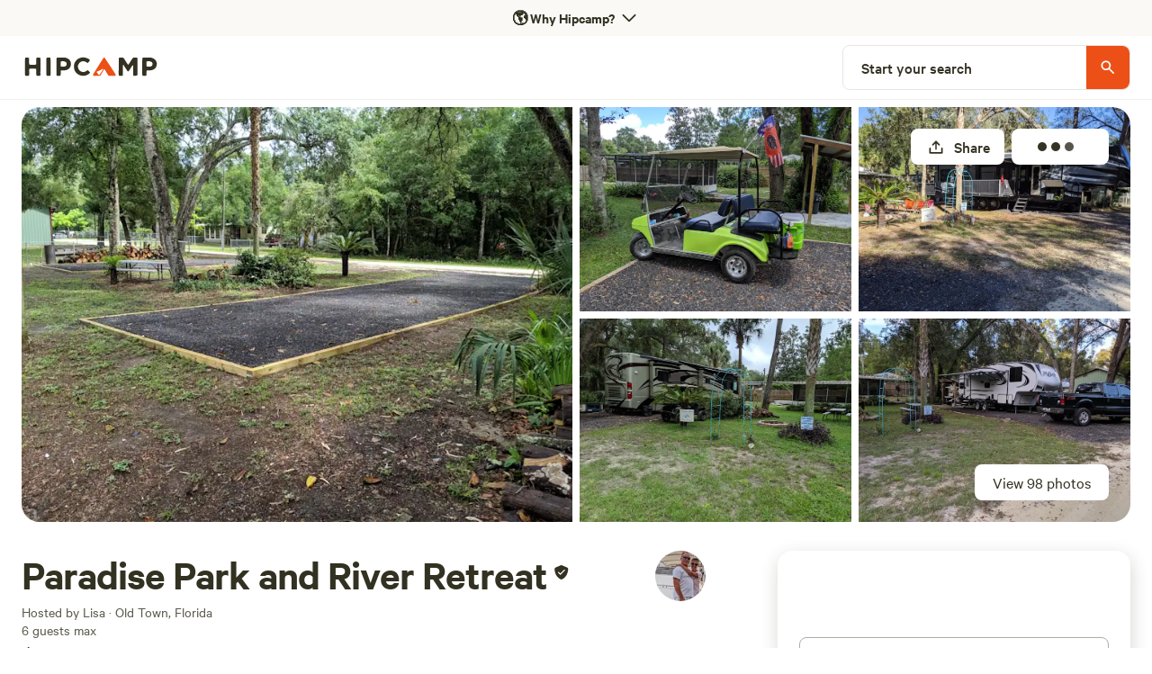

--- FILE ---
content_type: text/html; charset=utf-8
request_url: https://www.hipcamp.com/en-US/land/florida-paradise-park-and-river-retreat-v1qhd09k
body_size: 153672
content:
<!DOCTYPE html><html lang="en-US"><head><meta charSet="utf-8"/><script>
          (function(w,d,s,l,i){w[l]=w[l]||[];w[l].push({'gtm.start':
            new Date().getTime(),event:'gtm.js'});var f=d.getElementsByTagName(s)[0],
            j=d.createElement(s),dl=l!='dataLayer'?'&l='+l:'';j.async=true;j.src=
            'https://www.googletagmanager.com/gtm.js?id='+i+dl;f.parentNode.insertBefore(j,f);
          })(window,document,'script','dataLayer','GTM-5QS7Z4L');</script><meta name="viewport" content="width=device-width, initial-scale=1.0, viewport-fit=cover"/><link rel="icon" type="image/png" href="/favicon-96x96.png" sizes="96x96"/><link rel="icon" type="image/svg+xml" href="/favicon.svg"/><link rel="icon" href="/favicon.ico"/><link rel="apple-touch-icon" sizes="180x180" href="/apple-touch-icon.png"/><meta name="apple-mobile-web-app-title" content="Hipcamp"/><link rel="manifest" href="/site.webmanifest"/><link type="font/woff2" rel="preload" href="/next-static/fonts/calibre/CalibreWeb-Regular.woff2" as="font" crossorigin=""/><link type="font/woff2" rel="preload" href="/next-static/fonts/calibre/CalibreWeb-Medium.woff2" as="font" crossorigin=""/><link type="font/woff2" rel="preload" href="/next-static/fonts/calibre/CalibreWeb-Semibold.woff2" as="font" crossorigin=""/><link type="font/woff2" rel="preload" href="/next-static/fonts/hc-awesome/hc-awesome.woff2" as="font" crossorigin=""/><title>Paradise Park and River Retreat - Hipcamp in Old Town, Florida</title><meta name="description" content="My father bought the property next door to the RV site 
over 30 yrs ago. After his passing, 
my husband and I acquired the property. We initially were going to be snowbirds and make this our winter 
vacation home. After much thought and many winters in PA, we decided to sell our home in PA and make ..."/><meta name="twitter:card" content="summary_large_image"/><meta name="twitter:site" content="@hipcamp"/><meta name="twitter:creator" content="@hipcamp"/><meta property="og:title" content="Paradise Park and River Retreat - Hipcamp in Old Town, Florida"/><meta property="og:description" content="My father bought the property next door to the RV site 
over 30 yrs ago. After his passing, 
my husband and I acquired the property. We initially were going to be snowbirds and make this our winter 
vacation home. After much thought and many winters in PA, we decided to sell our home in PA and make ..."/><meta property="og:url" content="https://www.hipcamp.com/en-US/land/florida-paradise-park-and-river-retreat-v1qhd09k"/><meta property="og:type" content="website"/><meta property="og:image" content="https://hipcamp-res.cloudinary.com/images/c_limit,f_auto,h_1200,q_60,w_1920/v1580902443/campground-photos/yuvucosnto2xki9ex5fu/paradise-park-and-river-retreat-paradise-park-river-retreat-north-florida.jpg"/><meta property="og:locale" content="en-US"/><meta property="og:site_name" content="Hipcamp"/><link rel="canonical" href="https://www.hipcamp.com/en-US/land/florida-paradise-park-and-river-retreat-v1qhd09k"/><meta name="p:domain_verify" content="e19fb0e0fc50aaba91d78e01755037bc"/><meta name="og:price:amount" property="og:price:amount" content="35"/><meta name="og:price:currency" property="og:price:currency" content="USD"/><meta name="product:brand" property="product:brand" content="Hipcamp"/><meta name="product:availability" property="product:availability" content="in stock"/><meta name="product:condition" property="product:condition" content="new"/><meta name="product:price:amount" property="product:price:amount" content="35"/><meta name="product:price:currency" property="product:price:currency" content="USD"/><meta name="product:retailer_item_id" property="product:retailer_item_id" content="28512"/><link rel="preload" as="image" imageSrcSet="https://hipcamp-res.cloudinary.com/images/f_auto,c_limit,w_384,q_auto/v1580902443/campground-photos/yuvucosnto2xki9ex5fu/paradise-park-and-river-retreat-paradise-park-river-retreat-north-florida.jpg 384w, https://hipcamp-res.cloudinary.com/images/f_auto,c_limit,w_550,q_auto/v1580902443/campground-photos/yuvucosnto2xki9ex5fu/paradise-park-and-river-retreat-paradise-park-river-retreat-north-florida.jpg 550w, https://hipcamp-res.cloudinary.com/images/f_auto,c_limit,w_740,q_auto/v1580902443/campground-photos/yuvucosnto2xki9ex5fu/paradise-park-and-river-retreat-paradise-park-river-retreat-north-florida.jpg 740w, https://hipcamp-res.cloudinary.com/images/f_auto,c_limit,w_950,q_auto/v1580902443/campground-photos/yuvucosnto2xki9ex5fu/paradise-park-and-river-retreat-paradise-park-river-retreat-north-florida.jpg 950w, https://hipcamp-res.cloudinary.com/images/f_auto,c_limit,w_1120,q_auto/v1580902443/campground-photos/yuvucosnto2xki9ex5fu/paradise-park-and-river-retreat-paradise-park-river-retreat-north-florida.jpg 1120w, https://hipcamp-res.cloudinary.com/images/f_auto,c_limit,w_1280,q_auto/v1580902443/campground-photos/yuvucosnto2xki9ex5fu/paradise-park-and-river-retreat-paradise-park-river-retreat-north-florida.jpg 1280w, https://hipcamp-res.cloudinary.com/images/f_auto,c_limit,w_1920,q_auto/v1580902443/campground-photos/yuvucosnto2xki9ex5fu/paradise-park-and-river-retreat-paradise-park-river-retreat-north-florida.jpg 1920w, https://hipcamp-res.cloudinary.com/images/f_auto,c_limit,w_2560,q_auto/v1580902443/campground-photos/yuvucosnto2xki9ex5fu/paradise-park-and-river-retreat-paradise-park-river-retreat-north-florida.jpg 2560w, https://hipcamp-res.cloudinary.com/images/f_auto,c_limit,w_3840,q_auto/v1580902443/campground-photos/yuvucosnto2xki9ex5fu/paradise-park-and-river-retreat-paradise-park-river-retreat-north-florida.jpg 3840w" imageSizes="50vw" fetchpriority="high"/><link rel="preload" as="image" imageSrcSet="https://hipcamp-res.cloudinary.com/images/f_auto,c_limit,w_256,q_auto/v1580902443/campground-photos/yuvucosnto2xki9ex5fu/paradise-park-and-river-retreat-paradise-park-river-retreat-north-florida.jpg 256w, https://hipcamp-res.cloudinary.com/images/f_auto,c_limit,w_384,q_auto/v1580902443/campground-photos/yuvucosnto2xki9ex5fu/paradise-park-and-river-retreat-paradise-park-river-retreat-north-florida.jpg 384w, https://hipcamp-res.cloudinary.com/images/f_auto,c_limit,w_550,q_auto/v1580902443/campground-photos/yuvucosnto2xki9ex5fu/paradise-park-and-river-retreat-paradise-park-river-retreat-north-florida.jpg 550w, https://hipcamp-res.cloudinary.com/images/f_auto,c_limit,w_740,q_auto/v1580902443/campground-photos/yuvucosnto2xki9ex5fu/paradise-park-and-river-retreat-paradise-park-river-retreat-north-florida.jpg 740w, https://hipcamp-res.cloudinary.com/images/f_auto,c_limit,w_950,q_auto/v1580902443/campground-photos/yuvucosnto2xki9ex5fu/paradise-park-and-river-retreat-paradise-park-river-retreat-north-florida.jpg 950w, https://hipcamp-res.cloudinary.com/images/f_auto,c_limit,w_1120,q_auto/v1580902443/campground-photos/yuvucosnto2xki9ex5fu/paradise-park-and-river-retreat-paradise-park-river-retreat-north-florida.jpg 1120w, https://hipcamp-res.cloudinary.com/images/f_auto,c_limit,w_1280,q_auto/v1580902443/campground-photos/yuvucosnto2xki9ex5fu/paradise-park-and-river-retreat-paradise-park-river-retreat-north-florida.jpg 1280w, https://hipcamp-res.cloudinary.com/images/f_auto,c_limit,w_1920,q_auto/v1580902443/campground-photos/yuvucosnto2xki9ex5fu/paradise-park-and-river-retreat-paradise-park-river-retreat-north-florida.jpg 1920w, https://hipcamp-res.cloudinary.com/images/f_auto,c_limit,w_2560,q_auto/v1580902443/campground-photos/yuvucosnto2xki9ex5fu/paradise-park-and-river-retreat-paradise-park-river-retreat-north-florida.jpg 2560w, https://hipcamp-res.cloudinary.com/images/f_auto,c_limit,w_3840,q_auto/v1580902443/campground-photos/yuvucosnto2xki9ex5fu/paradise-park-and-river-retreat-paradise-park-river-retreat-north-florida.jpg 3840w" imageSizes="45vw" fetchpriority="high"/><meta name="robots" content="index,follow"/><meta name="googlebot" content="index,follow"/><script type="application/ld+json">{"@context":"https://schema.org","@type":"Campground","name":"Paradise Park and River Retreat","description":"My father bought the property next door to the RV site \nover 30 yrs ago. After his passing, \nmy husband and I acquired the property. We initially were going to be snowbirds and make this our winter \nvacation home. After much thought and many winters in PA, we decided to sell our home in PA and make the move south. It was a difficult decision to leave our family, \nfriends and what was comfortable to us. About 3 years after our move, our neighbor asked if we were interested in his property. My husband Jeff and I discussed it and thought it would be a great idea to have a little more land. To make a long story short, that land somehow became Paradise Park River Retreat. My husband and I love this area and wanted to share it with other people who love being outdoors. We hope you'll come and visit Old Pine Landing and see the beauty and uniqueness that our little piece of paradise has to offer.","address":{"addressCountry":"United States"},"aggregateRating":{"@type":"AggregateRating","ratingValue":100,"bestRating":100,"worstRating":0,"reviewCount":142},"priceRange":"$35","image":"https://hipcamp-res.cloudinary.com/f_auto,c_limit,w_1920,q_auto/images/v1580902443/campground-photos/yuvucosnto2xki9ex5fu/paradise-park-and-river-retreat-paradise-park-river-retreat-north-florida.jpg","geo":{"@type":"GeoCoordinates","latitude":29.5340656,"longitude":-82.9825299}}</script><link rel="preload" as="image" imageSrcSet="https://hipcamp-res.cloudinary.com/images/f_auto,c_limit,w_256,q_auto/v1580950647/campground-photos/il4swgw72wyv2b4bircx/paradise-park-and-river-retreat-paradise-park-river-retreat-1-north-florida.jpg 256w, https://hipcamp-res.cloudinary.com/images/f_auto,c_limit,w_384,q_auto/v1580950647/campground-photos/il4swgw72wyv2b4bircx/paradise-park-and-river-retreat-paradise-park-river-retreat-1-north-florida.jpg 384w, https://hipcamp-res.cloudinary.com/images/f_auto,c_limit,w_550,q_auto/v1580950647/campground-photos/il4swgw72wyv2b4bircx/paradise-park-and-river-retreat-paradise-park-river-retreat-1-north-florida.jpg 550w, https://hipcamp-res.cloudinary.com/images/f_auto,c_limit,w_740,q_auto/v1580950647/campground-photos/il4swgw72wyv2b4bircx/paradise-park-and-river-retreat-paradise-park-river-retreat-1-north-florida.jpg 740w, https://hipcamp-res.cloudinary.com/images/f_auto,c_limit,w_950,q_auto/v1580950647/campground-photos/il4swgw72wyv2b4bircx/paradise-park-and-river-retreat-paradise-park-river-retreat-1-north-florida.jpg 950w, https://hipcamp-res.cloudinary.com/images/f_auto,c_limit,w_1120,q_auto/v1580950647/campground-photos/il4swgw72wyv2b4bircx/paradise-park-and-river-retreat-paradise-park-river-retreat-1-north-florida.jpg 1120w, https://hipcamp-res.cloudinary.com/images/f_auto,c_limit,w_1280,q_auto/v1580950647/campground-photos/il4swgw72wyv2b4bircx/paradise-park-and-river-retreat-paradise-park-river-retreat-1-north-florida.jpg 1280w, https://hipcamp-res.cloudinary.com/images/f_auto,c_limit,w_1920,q_auto/v1580950647/campground-photos/il4swgw72wyv2b4bircx/paradise-park-and-river-retreat-paradise-park-river-retreat-1-north-florida.jpg 1920w, https://hipcamp-res.cloudinary.com/images/f_auto,c_limit,w_2560,q_auto/v1580950647/campground-photos/il4swgw72wyv2b4bircx/paradise-park-and-river-retreat-paradise-park-river-retreat-1-north-florida.jpg 2560w, https://hipcamp-res.cloudinary.com/images/f_auto,c_limit,w_3840,q_auto/v1580950647/campground-photos/il4swgw72wyv2b4bircx/paradise-park-and-river-retreat-paradise-park-river-retreat-1-north-florida.jpg 3840w" imageSizes="25vw" fetchpriority="high"/><meta name="next-head-count" content="41"/><link rel="preload" href="/_next/static/css/cab4e520dc2fa94b.css?dpl=dpl_7CwvwrJCVFy1Mh4bwYiJkLQR9kVM" as="style"/><link rel="stylesheet" href="/_next/static/css/cab4e520dc2fa94b.css?dpl=dpl_7CwvwrJCVFy1Mh4bwYiJkLQR9kVM" data-n-g=""/><link rel="preload" href="/_next/static/css/5475b1536f869441.css?dpl=dpl_7CwvwrJCVFy1Mh4bwYiJkLQR9kVM" as="style"/><link rel="stylesheet" href="/_next/static/css/5475b1536f869441.css?dpl=dpl_7CwvwrJCVFy1Mh4bwYiJkLQR9kVM" data-n-p=""/><link rel="preload" href="/_next/static/css/355e76aeb35a7134.css?dpl=dpl_7CwvwrJCVFy1Mh4bwYiJkLQR9kVM" as="style"/><link rel="stylesheet" href="/_next/static/css/355e76aeb35a7134.css?dpl=dpl_7CwvwrJCVFy1Mh4bwYiJkLQR9kVM"/><noscript data-n-css=""></noscript><script defer="" nomodule="" src="/_next/static/chunks/polyfills-42372ed130431b0a.js?dpl=dpl_7CwvwrJCVFy1Mh4bwYiJkLQR9kVM"></script><script defer="" src="/_next/static/chunks/3403-32144c928e0747d2.js?dpl=dpl_7CwvwrJCVFy1Mh4bwYiJkLQR9kVM"></script><script defer="" src="/_next/static/chunks/8444.19c14ebd4ae886b8.js?dpl=dpl_7CwvwrJCVFy1Mh4bwYiJkLQR9kVM"></script><script src="/_next/static/chunks/webpack-a0df8dc03c30bea8.js?dpl=dpl_7CwvwrJCVFy1Mh4bwYiJkLQR9kVM" defer=""></script><script src="/_next/static/chunks/framework-b0ec748c7a4c483a.js?dpl=dpl_7CwvwrJCVFy1Mh4bwYiJkLQR9kVM" defer=""></script><script src="/_next/static/chunks/main-3df1262c43852ac2.js?dpl=dpl_7CwvwrJCVFy1Mh4bwYiJkLQR9kVM" defer=""></script><script src="/_next/static/chunks/pages/_app-0a6aca0d7bbb75d9.js?dpl=dpl_7CwvwrJCVFy1Mh4bwYiJkLQR9kVM" defer=""></script><script src="/_next/static/chunks/2c796e83-4e81635b01c1661d.js?dpl=dpl_7CwvwrJCVFy1Mh4bwYiJkLQR9kVM" defer=""></script><script src="/_next/static/chunks/75fc9c18-a8c9805be41684e2.js?dpl=dpl_7CwvwrJCVFy1Mh4bwYiJkLQR9kVM" defer=""></script><script src="/_next/static/chunks/5675-27337fb5b2cdb7e5.js?dpl=dpl_7CwvwrJCVFy1Mh4bwYiJkLQR9kVM" defer=""></script><script src="/_next/static/chunks/9962-310de7f246b5a4bc.js?dpl=dpl_7CwvwrJCVFy1Mh4bwYiJkLQR9kVM" defer=""></script><script src="/_next/static/chunks/992-9823bc22597aeeeb.js?dpl=dpl_7CwvwrJCVFy1Mh4bwYiJkLQR9kVM" defer=""></script><script src="/_next/static/chunks/279-067a1fa8bf4a601d.js?dpl=dpl_7CwvwrJCVFy1Mh4bwYiJkLQR9kVM" defer=""></script><script src="/_next/static/chunks/9182-92419b0c28cc45dc.js?dpl=dpl_7CwvwrJCVFy1Mh4bwYiJkLQR9kVM" defer=""></script><script src="/_next/static/chunks/7557-cbadc364e81af259.js?dpl=dpl_7CwvwrJCVFy1Mh4bwYiJkLQR9kVM" defer=""></script><script src="/_next/static/chunks/198-b9feb28e2a2a0df1.js?dpl=dpl_7CwvwrJCVFy1Mh4bwYiJkLQR9kVM" defer=""></script><script src="/_next/static/chunks/5903-e0bbabb2301aae50.js?dpl=dpl_7CwvwrJCVFy1Mh4bwYiJkLQR9kVM" defer=""></script><script src="/_next/static/chunks/2721-df6db4a8a8f8a008.js?dpl=dpl_7CwvwrJCVFy1Mh4bwYiJkLQR9kVM" defer=""></script><script src="/_next/static/chunks/7352-eee27a4a6e05442f.js?dpl=dpl_7CwvwrJCVFy1Mh4bwYiJkLQR9kVM" defer=""></script><script src="/_next/static/chunks/3046-16834918b27d47f0.js?dpl=dpl_7CwvwrJCVFy1Mh4bwYiJkLQR9kVM" defer=""></script><script src="/_next/static/chunks/2586-8fa4051d2234fb91.js?dpl=dpl_7CwvwrJCVFy1Mh4bwYiJkLQR9kVM" defer=""></script><script src="/_next/static/chunks/9048-87fbf9f1f1a653d9.js?dpl=dpl_7CwvwrJCVFy1Mh4bwYiJkLQR9kVM" defer=""></script><script src="/_next/static/chunks/7634-4137ffe087a99ad6.js?dpl=dpl_7CwvwrJCVFy1Mh4bwYiJkLQR9kVM" defer=""></script><script src="/_next/static/chunks/3998-2fe858084dda4405.js?dpl=dpl_7CwvwrJCVFy1Mh4bwYiJkLQR9kVM" defer=""></script><script src="/_next/static/chunks/6089-e82bd036819f7df8.js?dpl=dpl_7CwvwrJCVFy1Mh4bwYiJkLQR9kVM" defer=""></script><script src="/_next/static/chunks/2454-3cf031a9c6d6cfb0.js?dpl=dpl_7CwvwrJCVFy1Mh4bwYiJkLQR9kVM" defer=""></script><script src="/_next/static/chunks/451-74020fd05aee8764.js?dpl=dpl_7CwvwrJCVFy1Mh4bwYiJkLQR9kVM" defer=""></script><script src="/_next/static/chunks/1033-c75e4c5fc583579a.js?dpl=dpl_7CwvwrJCVFy1Mh4bwYiJkLQR9kVM" defer=""></script><script src="/_next/static/chunks/6490-2a1098763549be54.js?dpl=dpl_7CwvwrJCVFy1Mh4bwYiJkLQR9kVM" defer=""></script><script src="/_next/static/chunks/8542-b3ba920ecf523eea.js?dpl=dpl_7CwvwrJCVFy1Mh4bwYiJkLQR9kVM" defer=""></script><script src="/_next/static/chunks/9725-4acecb3882ff2d0f.js?dpl=dpl_7CwvwrJCVFy1Mh4bwYiJkLQR9kVM" defer=""></script><script src="/_next/static/chunks/5429-938cadeb4086558f.js?dpl=dpl_7CwvwrJCVFy1Mh4bwYiJkLQR9kVM" defer=""></script><script src="/_next/static/chunks/3420-80c476a4b228c217.js?dpl=dpl_7CwvwrJCVFy1Mh4bwYiJkLQR9kVM" defer=""></script><script src="/_next/static/chunks/9279-3e0cfe3dd2acbc77.js?dpl=dpl_7CwvwrJCVFy1Mh4bwYiJkLQR9kVM" defer=""></script><script src="/_next/static/chunks/5670-7652d7b7fe831648.js?dpl=dpl_7CwvwrJCVFy1Mh4bwYiJkLQR9kVM" defer=""></script><script src="/_next/static/chunks/5993-7316aace76ab36f9.js?dpl=dpl_7CwvwrJCVFy1Mh4bwYiJkLQR9kVM" defer=""></script><script src="/_next/static/chunks/6725-80a6d7e498053cae.js?dpl=dpl_7CwvwrJCVFy1Mh4bwYiJkLQR9kVM" defer=""></script><script src="/_next/static/chunks/9237-f8926640bc5c1c44.js?dpl=dpl_7CwvwrJCVFy1Mh4bwYiJkLQR9kVM" defer=""></script><script src="/_next/static/chunks/6592-93b91651f248595b.js?dpl=dpl_7CwvwrJCVFy1Mh4bwYiJkLQR9kVM" defer=""></script><script src="/_next/static/chunks/4548-94852a492d6bb154.js?dpl=dpl_7CwvwrJCVFy1Mh4bwYiJkLQR9kVM" defer=""></script><script src="/_next/static/chunks/3362-c234a2e5ec9b64c9.js?dpl=dpl_7CwvwrJCVFy1Mh4bwYiJkLQR9kVM" defer=""></script><script src="/_next/static/chunks/7982-827d6ec1aa043a0d.js?dpl=dpl_7CwvwrJCVFy1Mh4bwYiJkLQR9kVM" defer=""></script><script src="/_next/static/chunks/5922-9b6372dbeb8c7151.js?dpl=dpl_7CwvwrJCVFy1Mh4bwYiJkLQR9kVM" defer=""></script><script src="/_next/static/chunks/8655-23b685253835451c.js?dpl=dpl_7CwvwrJCVFy1Mh4bwYiJkLQR9kVM" defer=""></script><script src="/_next/static/chunks/2622-4663ec093754f93b.js?dpl=dpl_7CwvwrJCVFy1Mh4bwYiJkLQR9kVM" defer=""></script><script src="/_next/static/chunks/2544-81ebd55a0211c516.js?dpl=dpl_7CwvwrJCVFy1Mh4bwYiJkLQR9kVM" defer=""></script><script src="/_next/static/chunks/pages/land/%5BlandIdSegments%5D-c711bbec5f11c960.js?dpl=dpl_7CwvwrJCVFy1Mh4bwYiJkLQR9kVM" defer=""></script><script src="/_next/static/BhsyQzqXvjrF1ohmbnhQ_/_buildManifest.js?dpl=dpl_7CwvwrJCVFy1Mh4bwYiJkLQR9kVM" defer=""></script><script src="/_next/static/BhsyQzqXvjrF1ohmbnhQ_/_ssgManifest.js?dpl=dpl_7CwvwrJCVFy1Mh4bwYiJkLQR9kVM" defer=""></script><style id="jss-server-side"></style><style data-styled="" data-styled-version="5.3.11">.eGInCu{border-radius:8px;border:0px solid transparent;display:-webkit-box;display:-webkit-flex;display:-ms-flexbox;display:flex;-webkit-flex:1;-ms-flex:1;flex:1;-webkit-align-items:center;-webkit-box-align:center;-ms-flex-align:center;align-items:center;height:-webkit-fit-content;height:-moz-fit-content;height:fit-content;padding:0px;}/*!sc*/
.cglmOt{border-radius:8px;display:-webkit-box;display:-webkit-flex;display:-ms-flexbox;display:flex;-webkit-align-items:center;-webkit-box-align:center;-ms-flex-align:center;align-items:center;-webkit-box-pack:center;-webkit-justify-content:center;-ms-flex-pack:center;justify-content:center;-webkit-flex:1;-ms-flex:1;flex:1;}/*!sc*/
.ewMTle{-webkit-align-items:center;-webkit-box-align:center;-ms-flex-align:center;align-items:center;}/*!sc*/
.hFSmmG{display:-webkit-box;display:-webkit-flex;display:-ms-flexbox;display:flex;}/*!sc*/
.brvSKX{display:block;}/*!sc*/
@media screen and (min-width:0px){.brvSKX{display:block;}}/*!sc*/
@media screen and (min-width:550px){.brvSKX{display:block;}}/*!sc*/
@media screen and (min-width:740px){.brvSKX{display:none;}}/*!sc*/
@media screen and (min-width:950px){.brvSKX{display:none;}}/*!sc*/
.gmXzIU{display:block;}/*!sc*/
@media screen and (min-width:0px){.gmXzIU{display:block;}}/*!sc*/
@media screen and (min-width:550px){.gmXzIU{display:block;}}/*!sc*/
@media screen and (min-width:740px){.gmXzIU{display:block;}}/*!sc*/
@media screen and (min-width:950px){.gmXzIU{display:none;}}/*!sc*/
@media screen and (min-width:1120px){.gmXzIU{display:none;}}/*!sc*/
.kQsgYE{display:-webkit-box;display:-webkit-flex;display:-ms-flexbox;display:flex;-webkit-flex-direction:row;-ms-flex-direction:row;flex-direction:row;-webkit-align-items:center;-webkit-box-align:center;-ms-flex-align:center;align-items:center;height:70px;min-height:70px;background-color:white;-webkit-box-pack:start;-webkit-justify-content:flex-start;-ms-flex-pack:start;justify-content:flex-start;}/*!sc*/
.gFbRhg{background-color:white;border:1px solid #DEDEDE;border-radius:40px;-webkit-align-items:center;-webkit-box-align:center;-ms-flex-align:center;align-items:center;-webkit-box-pack:center;-webkit-justify-content:center;-ms-flex-pack:center;justify-content:center;display:-webkit-box;display:-webkit-flex;display:-ms-flexbox;display:flex;width:40px;height:40px;}/*!sc*/
.ipOQfw{border-radius:0;border:0px solid transparent;display:-webkit-box;display:-webkit-flex;display:-ms-flexbox;display:flex;-webkit-align-items:center;-webkit-box-align:center;-ms-flex-align:center;align-items:center;}/*!sc*/
.gsowLc{display:none;}/*!sc*/
@media screen and (min-width:0px){.gsowLc{display:none;}}/*!sc*/
@media screen and (min-width:550px){.gsowLc{display:none;}}/*!sc*/
@media screen and (min-width:740px){.gsowLc{display:none;}}/*!sc*/
@media screen and (min-width:950px){.gsowLc{display:block;}}/*!sc*/
@media screen and (min-width:1120px){.gsowLc{display:block;}}/*!sc*/
.bYULes{height:0;}/*!sc*/
.hjMhkh{display:-webkit-box;display:-webkit-flex;display:-ms-flexbox;display:flex;-webkit-flex-direction:row;-ms-flex-direction:row;flex-direction:row;-webkit-align-items:center;-webkit-box-align:center;-ms-flex-align:center;align-items:center;height:70px;min-height:70px;background-color:white;-webkit-box-pack:justify;-webkit-justify-content:space-between;-ms-flex-pack:justify;justify-content:space-between;}/*!sc*/
.gEqYdu{position:relative;}/*!sc*/
.jRFGMm{border-radius:0px;overflow:hidden;}/*!sc*/
@media screen and (min-width:0px){.jRFGMm{border-radius:0px;}}/*!sc*/
@media screen and (min-width:550px){.jRFGMm{border-radius:0px;}}/*!sc*/
@media screen and (min-width:740px){.jRFGMm{border-radius:8px;}}/*!sc*/
@media screen and (min-width:950px){.jRFGMm{border-radius:8px;}}/*!sc*/
.fuzTPq{background-color:#E6E5E2FF;}/*!sc*/
.gocpvH{border-radius:0;border:0px solid transparent;height:100%;width:100%;display:inline-block;}/*!sc*/
.cgeWgP{width:100vw;height:calc(100vw / 3 * 2);position:relative;}/*!sc*/
.dIanhL{background-color:#333121FF;}/*!sc*/
.jtYUyu{width:100vw;height:calc(100vw / 3 * 2);position:relative;opacity:0.3;}/*!sc*/
.bhitDZ{color:white;}/*!sc*/
.dCRGHp{position:absolute;top:12px;right:8px;padding:8px;}/*!sc*/
.gBJjMA{display:none;}/*!sc*/
@media screen and (min-width:0px){.gBJjMA{display:none;}}/*!sc*/
@media screen and (min-width:550px){.gBJjMA{display:none;}}/*!sc*/
@media screen and (min-width:740px){.gBJjMA{display:block;}}/*!sc*/
@media screen and (min-width:950px){.gBJjMA{display:block;}}/*!sc*/
.bixsBL{border-radius:8px;display:-webkit-box;display:-webkit-flex;display:-ms-flexbox;display:flex;-webkit-align-items:center;-webkit-box-align:center;-ms-flex-align:center;align-items:center;-webkit-box-pack:center;-webkit-justify-content:center;-ms-flex-pack:center;justify-content:center;-webkit-flex:1;-ms-flex:1;flex:1;color:text:disabled;width:sm;height:sm;}/*!sc*/
.cFcNBV{display:-webkit-box;display:-webkit-flex;display:-ms-flexbox;display:flex;-webkit-align-items:center;-webkit-box-align:center;-ms-flex-align:center;align-items:center;padding-right:2px;min-width:80px;}/*!sc*/
.eARA-dZ{display:-webkit-box;display:-webkit-flex;display:-ms-flexbox;display:flex;-webkit-align-items:center;-webkit-box-align:center;-ms-flex-align:center;align-items:center;-webkit-box-pack:center;-webkit-justify-content:center;-ms-flex-pack:center;justify-content:center;width:100%;}/*!sc*/
.eCyhJA{background-color:#333121FF;width:10px;height:10px;border-radius:10px;margin-right:5px;}/*!sc*/
.bNaUgO{position:absolute;bottom:48px;right:16px;border-radius:8px;padding:8px;background-color:rgba(0,0,0,0.5);}/*!sc*/
.eNJQWL{display:none;}/*!sc*/
@media screen and (min-width:0px){.eNJQWL{display:none;}}/*!sc*/
@media screen and (min-width:550px){.eNJQWL{display:none;}}/*!sc*/
@media screen and (min-width:740px){.eNJQWL{display:block;}}/*!sc*/
@media screen and (min-width:950px){.eNJQWL{display:block;}}/*!sc*/
@media screen and (min-width:1120px){.eNJQWL{display:block;}}/*!sc*/
.iDwsMP{border:1px solid;border-color:#E6E5E2FF;width:320px;}/*!sc*/
.jdglCQ{border-radius:8px;display:-webkit-box;display:-webkit-flex;display:-ms-flexbox;display:flex;-webkit-align-items:center;-webkit-box-align:center;-ms-flex-align:center;align-items:center;-webkit-box-pack:center;-webkit-justify-content:center;-ms-flex-pack:center;justify-content:center;-webkit-flex:1;-ms-flex:1;flex:1;width:md;height:md;}/*!sc*/
.fcWeFy{padding-left:20px;padding-right:32px;}/*!sc*/
.gmtgfS{height:48px;width:48px;padding:0px;background-color:#EC5017FF;border-top-right-radius:8px;border-bottom-right-radius:8px;display:-webkit-box;display:-webkit-flex;display:-ms-flexbox;display:flex;-webkit-align-items:center;-webkit-box-align:center;-ms-flex-align:center;align-items:center;-webkit-box-pack:center;-webkit-justify-content:center;-ms-flex-pack:center;justify-content:center;}/*!sc*/
.fidalO{background-color:white;}/*!sc*/
.fsvnIH{position:relative;margin-top:8px;}/*!sc*/
.kDfTXv{border-radius:0;overflow:hidden;}/*!sc*/
@media screen and (min-width:0px){.kDfTXv{border-radius:0;}}/*!sc*/
@media screen and (min-width:550px){.kDfTXv{border-radius:20px;}}/*!sc*/
.hvQIEI{position:relative;height:100%;}/*!sc*/
.hkTzBa{display:block;width:100%;padding-top:75%;}/*!sc*/
.geataC{position:absolute;top:0;bottom:0;left:0;right:0;}/*!sc*/
.jTPFRM{border-radius:0;border:0px solid transparent;background-color:#E6E5E2FF;}/*!sc*/
.gODjSC{position:absolute;bottom:24px;right:24px;}/*!sc*/
.fduQDN{border-radius:8px;display:-webkit-box;display:-webkit-flex;display:-ms-flexbox;display:flex;-webkit-align-items:center;-webkit-box-align:center;-ms-flex-align:center;align-items:center;-webkit-box-pack:center;-webkit-justify-content:center;-ms-flex-pack:center;justify-content:center;-webkit-flex:1;-ms-flex:1;flex:1;color:text;width:sm;height:sm;}/*!sc*/
.eMszqj{position:absolute;top:24px;right:16px;}/*!sc*/
.nkUko{position:relative;z-index:100;top:32px;right:423px;}/*!sc*/
.kDnJXG{position:absolute;border-radius:16px;}/*!sc*/
.gFQNym{display:-webkit-box;display:-webkit-flex;display:-ms-flexbox;display:flex;-webkit-align-items:center;-webkit-box-align:center;-ms-flex-align:center;align-items:center;}/*!sc*/
.hKrmPT{padding-right:8px;padding-top:4px;padding-left:4px;}/*!sc*/
.isKbDL{display:-webkit-box;display:-webkit-flex;display:-ms-flexbox;display:flex;padding-top:32px;padding-bottom:48px;}/*!sc*/
.lcjbMh{margin-bottom:24px;}/*!sc*/
.hyhZvc{display:-webkit-box;display:-webkit-flex;display:-ms-flexbox;display:flex;-webkit-box-pack:justify;-webkit-justify-content:space-between;-ms-flex-pack:justify;justify-content:space-between;-webkit-align-items:flex-start;-webkit-box-align:flex-start;-ms-flex-align:flex-start;align-items:flex-start;width:100%;}/*!sc*/
.cQzJWt{-webkit-flex:1;-ms-flex:1;flex:1;margin-right:16px;-webkit-align-items:center;-webkit-box-align:center;-ms-flex-align:center;align-items:center;text-align:center;}/*!sc*/
@media screen and (min-width:0px){.cQzJWt{-webkit-align-items:center;-webkit-box-align:center;-ms-flex-align:center;align-items:center;text-align:center;}}/*!sc*/
@media screen and (min-width:550px){.cQzJWt{-webkit-align-items:center;-webkit-box-align:center;-ms-flex-align:center;align-items:center;text-align:center;}}/*!sc*/
@media screen and (min-width:740px){.cQzJWt{-webkit-align-items:flex-start;-webkit-box-align:flex-start;-ms-flex-align:flex-start;align-items:flex-start;text-align:left;}}/*!sc*/
.gOiEPA{display:inline;}/*!sc*/
.chIHPv{display:inline-block;vertical-align:bottom;height:34px;padding-top:4px;padding-left:2px;}/*!sc*/
@media screen and (min-width:0px){.chIHPv{height:34px;padding-top:4px;padding-left:2px;}}/*!sc*/
@media screen and (min-width:550px){.chIHPv{height:34px;padding-top:4px;padding-left:2px;}}/*!sc*/
@media screen and (min-width:740px){.chIHPv{height:38px;padding-top:4px;padding-left:4px;}}/*!sc*/
@media screen and (min-width:950px){.chIHPv{height:54px;padding-top:12px;}}/*!sc*/
.cxpTaj{-webkit-align-items:center;-webkit-box-align:center;-ms-flex-align:center;align-items:center;text-align:center;}/*!sc*/
@media screen and (min-width:0px){.cxpTaj{-webkit-align-items:center;-webkit-box-align:center;-ms-flex-align:center;align-items:center;text-align:center;}}/*!sc*/
@media screen and (min-width:550px){.cxpTaj{-webkit-align-items:center;-webkit-box-align:center;-ms-flex-align:center;align-items:center;text-align:center;}}/*!sc*/
@media screen and (min-width:740px){.cxpTaj{-webkit-align-items:flex-start;-webkit-box-align:flex-start;-ms-flex-align:flex-start;align-items:flex-start;text-align:left;}}/*!sc*/
.fwjPre{display:-webkit-box;display:-webkit-flex;display:-ms-flexbox;display:flex;-webkit-flex-direction:row;-ms-flex-direction:row;flex-direction:row;-webkit-align-items:center;-webkit-box-align:center;-ms-flex-align:center;align-items:center;}/*!sc*/
.epdfTa{display:-webkit-inline-box;display:-webkit-inline-flex;display:-ms-inline-flexbox;display:inline-flex;}/*!sc*/
.HyuVL{margin-left:0px;margin-right:4px;display:inline;}/*!sc*/
.yZnyz{box-shadow:0;display:-webkit-box;display:-webkit-flex;display:-ms-flexbox;display:flex;-webkit-align-items:center;-webkit-box-align:center;-ms-flex-align:center;align-items:center;-webkit-box-pack:center;-webkit-justify-content:center;-ms-flex-pack:center;justify-content:center;border-radius:56px;border:none;overflow:hidden;height:56px;width:56px;}/*!sc*/
.dhWdOY{border-top-width:1px;border-top-style:solid;border-top-color:#F0EFECFF;}/*!sc*/
.dyRdTe{margin-top:24px;margin-bottom:24px;}/*!sc*/
.fkfxCV{position:relative;display:-webkit-box;display:-webkit-flex;display:-ms-flexbox;display:flex;-webkit-flex-shrink:0;-ms-flex-negative:0;flex-shrink:0;-webkit-align-items:flex-start;-webkit-box-align:flex-start;-ms-flex-align:flex-start;align-items:flex-start;-webkit-box-pack:center;-webkit-justify-content:center;-ms-flex-pack:center;justify-content:center;}/*!sc*/
.jHMGlX{height:52px;}/*!sc*/
.icDwiC{-webkit-box-pack:center;-webkit-justify-content:center;-ms-flex-pack:center;justify-content:center;}/*!sc*/
.fjFrKo{display:block;}/*!sc*/
.jdekKu{margin-top:24px;}/*!sc*/
@media screen and (min-width:0px){.jdekKu{margin-top:24px;}}/*!sc*/
@media screen and (min-width:550px){.jdekKu{margin-top:24px;}}/*!sc*/
@media screen and (min-width:740px){.jdekKu{margin-top:32px;}}/*!sc*/
@media screen and (min-width:950px){.jdekKu{margin-top:32px;}}/*!sc*/
.blgrvF{min-width:0%;display:none;}/*!sc*/
@media screen and (min-width:0px){.blgrvF{min-width:0%;display:none;}}/*!sc*/
@media screen and (min-width:550px){.blgrvF{min-width:0%;display:none;}}/*!sc*/
@media screen and (min-width:740px){.blgrvF{min-width:10%;display:initial;}}/*!sc*/
@media screen and (min-width:950px){.blgrvF{min-width:80px;display:initial;}}/*!sc*/
.eQjYmB{min-width:100%;display:none;}/*!sc*/
@media screen and (min-width:0px){.eQjYmB{min-width:100%;display:none;}}/*!sc*/
@media screen and (min-width:550px){.eQjYmB{min-width:100%;display:none;}}/*!sc*/
@media screen and (min-width:740px){.eQjYmB{min-width:30%;display:initial;}}/*!sc*/
@media screen and (min-width:950px){.eQjYmB{min-width:312px;display:initial;}}/*!sc*/
@media screen and (min-width:1120px){.eQjYmB{min-width:367px;}}/*!sc*/
@media screen and (min-width:1280px){.eQjYmB{min-width:392px;}}/*!sc*/
.cYSHhQ{height:48px;}/*!sc*/
.cxLKeB{margin-top:24px;}/*!sc*/
.jmDvlS{display:-webkit-box;display:-webkit-flex;display:-ms-flexbox;display:flex;-webkit-flex-direction:column;-ms-flex-direction:column;flex-direction:column;}/*!sc*/
.jjVkXC{-webkit-flex:1;-ms-flex:1;flex:1;position:relative;margin:0px;}/*!sc*/
.cnGGez{border-radius:0;border:0px solid transparent;width:100%;}/*!sc*/
.fieWsw{position:relative;text-align:left;display:-webkit-box;display:-webkit-flex;display:-ms-flexbox;display:flex;-webkit-flex-direction:column;-ms-flex-direction:column;flex-direction:column;border:1px solid #ADADA6;padding-left:1px;padding-right:1px;padding-top:1px;padding-bottom:1px;border-radius:8px;-webkit-flex:1;-ms-flex:1;flex:1;}/*!sc*/
.kIZUPT{min-height:56px;-webkit-flex:1;-ms-flex:1;flex:1;display:-webkit-box;display:-webkit-flex;display:-ms-flexbox;display:flex;-webkit-align-items:center;-webkit-box-align:center;-ms-flex-align:center;align-items:center;-webkit-box-pack:justify;-webkit-justify-content:space-between;-ms-flex-pack:justify;justify-content:space-between;margin-right:8px;margin-left:12px;}/*!sc*/
.iXxzPP{width:25px;margin-right:12px;}/*!sc*/
.hjpmNv{min-height:56px;-webkit-flex:1;-ms-flex:1;flex:1;display:-webkit-box;display:-webkit-flex;display:-ms-flexbox;display:flex;-webkit-flex-direction:column;-ms-flex-direction:column;flex-direction:column;position:relative;}/*!sc*/
.FXYwf{position:absolute;top:16px;left:0px;color:#666;}/*!sc*/
.dZpLHt{display:-webkit-box;display:-webkit-flex;display:-ms-flexbox;display:flex;-webkit-flex:1;-ms-flex:1;flex:1;-webkit-align-items:flex-start;-webkit-box-align:flex-start;-ms-flex-align:flex-start;align-items:flex-start;margin-top:26px;opacity:0;}/*!sc*/
.jroqeR{display:-webkit-box;display:-webkit-flex;display:-ms-flexbox;display:flex;-webkit-align-items:center;-webkit-box-align:center;-ms-flex-align:center;align-items:center;-webkit-flex:1;-ms-flex:1;flex:1;}/*!sc*/
.eQygDu{display:-webkit-box;display:-webkit-flex;display:-ms-flexbox;display:flex;-webkit-box-pack:justify;-webkit-justify-content:space-between;-ms-flex-pack:justify;justify-content:space-between;}/*!sc*/
.hAaPCL{position:absolute;top:9px;left:0px;color:#000;}/*!sc*/
.jertpA{display:-webkit-box;display:-webkit-flex;display:-ms-flexbox;display:flex;-webkit-flex:1;-ms-flex:1;flex:1;-webkit-align-items:flex-start;-webkit-box-align:flex-start;-ms-flex-align:flex-start;align-items:flex-start;margin-top:26px;opacity:1;}/*!sc*/
.kLLijM{border-radius:8px;display:-webkit-box;display:-webkit-flex;display:-ms-flexbox;display:flex;-webkit-align-items:center;-webkit-box-align:center;-ms-flex-align:center;align-items:center;-webkit-box-pack:center;-webkit-justify-content:center;-ms-flex-pack:center;justify-content:center;-webkit-flex:1;-ms-flex:1;flex:1;color:primary;width:md;height:md;}/*!sc*/
.hwIMqU{display:block;}/*!sc*/
@media screen and (min-width:0px){.hwIMqU{display:block;}}/*!sc*/
@media screen and (min-width:550px){.hwIMqU{display:block;}}/*!sc*/
.lcfFpJ{margin-bottom:24px;}/*!sc*/
@media screen and (min-width:0px){.lcfFpJ{margin-bottom:24px;}}/*!sc*/
@media screen and (min-width:550px){.lcfFpJ{margin-bottom:24px;}}/*!sc*/
@media screen and (min-width:740px){.lcfFpJ{margin-bottom:32px;}}/*!sc*/
.gWBDrQ{margin-bottom:16px;}/*!sc*/
.cNaomg{display:-webkit-box;display:-webkit-flex;display:-ms-flexbox;display:flex;-webkit-align-items:flex-end;-webkit-box-align:flex-end;-ms-flex-align:flex-end;align-items:flex-end;-webkit-flex-direction:row;-ms-flex-direction:row;flex-direction:row;}/*!sc*/
.uqVbM{display:-webkit-box;display:-webkit-flex;display:-ms-flexbox;display:flex;-webkit-align-items:center;-webkit-box-align:center;-ms-flex-align:center;align-items:center;-webkit-flex-direction:row;-ms-flex-direction:row;flex-direction:row;-webkit-flex-wrap:wrap;-ms-flex-wrap:wrap;flex-wrap:wrap;padding-top:16px;}/*!sc*/
.dIRsf{height:36px;}/*!sc*/
@media screen and (min-width:0px){.dIRsf{height:36px;}}/*!sc*/
@media screen and (min-width:550px){.dIRsf{height:36px;}}/*!sc*/
@media screen and (min-width:740px){.dIRsf{height:44px;}}/*!sc*/
.elRpEi{border-radius:0;border:0px solid transparent;width:-webkit-max-content;width:-moz-max-content;width:max-content;height:sm;}/*!sc*/
@media screen and (min-width:0px){.elRpEi{width:sm;height:sm;}}/*!sc*/
@media screen and (min-width:550px){.elRpEi{width:sm;height:sm;}}/*!sc*/
@media screen and (min-width:740px){.elRpEi{width:md;height:md;}}/*!sc*/
.eiMJjq{-webkit-box-pack:justify;-webkit-justify-content:space-between;-ms-flex-pack:justify;justify-content:space-between;}/*!sc*/
.goPfxa{padding-right:32px;width:58.5%;}/*!sc*/
.cKUeae{padding-top:24px;}/*!sc*/
.glGwRT{display:-webkit-box;display:-webkit-flex;display:-ms-flexbox;display:flex;-webkit-flex-direction:row;-ms-flex-direction:row;flex-direction:row;width:100%;color:#333121FF;}/*!sc*/
.DEEQt{border-radius:12px;background-color:#FAF9F6FF;}/*!sc*/
.dcFpoq{width:100%;max-width:100%;}/*!sc*/
@media screen and (min-width:0px){.dcFpoq{width:100%;max-width:100%;}}/*!sc*/
@media screen and (min-width:550px){.dcFpoq{width:100%;max-width:100%;}}/*!sc*/
@media screen and (min-width:740px){.dcFpoq{width:272px;max-width:272px;}}/*!sc*/
.givxdW{border-radius:16px;overflow:hidden;}/*!sc*/
.fZmWaS{border-radius:0;border:0px solid transparent;display:inline-block;}/*!sc*/
.iJXudP{margin-left:4px;margin-right:4px;height:8px;width:8px;border-radius:4px;background-color:white;margin-bottom:2px;}/*!sc*/
.hsJoci{margin-left:4px;margin-right:4px;height:8px;width:8px;border-radius:4px;background-color:rgba(255,255,255,0.50);margin-bottom:2px;}/*!sc*/
.fBqvTD{margin-left:4px;margin-right:4px;height:6px;width:6px;border-radius:4px;background-color:rgba(255,255,255,0.50);margin-bottom:3px;}/*!sc*/
.jnryCM{margin-left:4px;margin-right:4px;height:4px;width:4px;border-radius:4px;background-color:rgba(255,255,255,0.50);margin-bottom:4px;}/*!sc*/
.kXNpCK{padding:0px;min-width:0;}/*!sc*/
.gIRqgI{display:-webkit-box;display:-webkit-flex;display:-ms-flexbox;display:flex;-webkit-flex-direction:row;-ms-flex-direction:row;flex-direction:row;-webkit-box-pack:justify;-webkit-justify-content:space-between;-ms-flex-pack:justify;justify-content:space-between;-webkit-flex:1;-ms-flex:1;flex:1;margin-top:12px;margin-left:0px;min-width:0;height:272px;}/*!sc*/
@media screen and (min-width:0px){.gIRqgI{margin-top:12px;margin-left:0px;}}/*!sc*/
@media screen and (min-width:550px){.gIRqgI{margin-top:12px;margin-left:0px;}}/*!sc*/
@media screen and (min-width:740px){.gIRqgI{margin-top:0px;margin-left:16px;}}/*!sc*/
.NvoTB{min-width:0;width:100%;}/*!sc*/
.eFmKuh{margin-bottom:2px;display:-webkit-box;display:-webkit-flex;display:-ms-flexbox;display:flex;}/*!sc*/
.fIZMlL{margin-right:16px;}/*!sc*/
.iQOCXI{-webkit-align-items:center;-webkit-box-align:center;-ms-flex-align:center;align-items:center;margin-left:auto;}/*!sc*/
.BXmvE{color:#333121FF;}/*!sc*/
.ednlXv{margin-top:4px;}/*!sc*/
.cAonog{margin-top:12px;}/*!sc*/
.lpiWxj{-webkit-flex:1;-ms-flex:1;flex:1;margin-right:4px;}/*!sc*/
.ekGiEl{position:absolute;top:50%;left:50%;}/*!sc*/
.ihwVZk{border-top-color:#5C5A4DFF;}/*!sc*/
.jfyIPA{-webkit-flex:1;-ms-flex:1;flex:1;margin-left:4px;}/*!sc*/
.dImGUP{margin-top:16px;-webkit-box-pack:justify;-webkit-justify-content:space-between;-ms-flex-pack:justify;justify-content:space-between;width:100%;-webkit-flex:1;-ms-flex:1;flex:1;-webkit-align-items:flex-end;-webkit-box-align:flex-end;-ms-flex-align:flex-end;align-items:flex-end;}/*!sc*/
@media screen and (min-width:0px){.dImGUP{margin-top:16px;}}/*!sc*/
@media screen and (min-width:550px){.dImGUP{margin-top:16px;}}/*!sc*/
@media screen and (min-width:740px){.dImGUP{margin-top:0px;}}/*!sc*/
.dzBRml{-webkit-align-items:center;-webkit-box-align:center;-ms-flex-align:center;align-items:center;-webkit-flex-wrap:wrap;-ms-flex-wrap:wrap;flex-wrap:wrap;}/*!sc*/
.SILGL{padding-bottom:2px;padding-right:4px;}/*!sc*/
.cieDuU{display:-webkit-box;display:-webkit-flex;display:-ms-flexbox;display:flex;-webkit-box-pack:end;-webkit-justify-content:flex-end;-ms-flex-pack:end;justify-content:flex-end;}/*!sc*/
.ja-DCJM{border-radius:8px;display:-webkit-box;display:-webkit-flex;display:-ms-flexbox;display:flex;-webkit-align-items:center;-webkit-box-align:center;-ms-flex-align:center;align-items:center;-webkit-box-pack:center;-webkit-justify-content:center;-ms-flex-pack:center;justify-content:center;-webkit-flex:1;-ms-flex:1;flex:1;color:tertiary;width:md;height:md;}/*!sc*/
.krRwHA{padding-top:24px;padding-bottom:0px;}/*!sc*/
.kYyORK{width:41.5%;}/*!sc*/
.bKTsFO{display:-webkit-box;display:-webkit-flex;display:-ms-flexbox;display:flex;-webkit-box-pack:justify;-webkit-justify-content:space-between;-ms-flex-pack:justify;justify-content:space-between;-webkit-align-items:center;-webkit-box-align:center;-ms-flex-align:center;align-items:center;}/*!sc*/
.hVrjit{border-radius:0;border:0px solid transparent;display:-webkit-box;display:-webkit-flex;display:-ms-flexbox;display:flex;-webkit-align-items:center;-webkit-box-align:center;-ms-flex-align:center;align-items:center;height:100%;width:100%;}/*!sc*/
.kswVjc{display:none;}/*!sc*/
@media screen and (min-width:0px){.kswVjc{display:none;}}/*!sc*/
@media screen and (min-width:550px){.kswVjc{display:block;}}/*!sc*/
@media screen and (min-width:740px){.kswVjc{display:block;}}/*!sc*/
@media screen and (min-width:950px){.kswVjc{display:block;}}/*!sc*/
@media screen and (min-width:1120px){.kswVjc{display:block;}}/*!sc*/
.fpWgvb{display:block;}/*!sc*/
@media screen and (min-width:0px){.fpWgvb{display:block;}}/*!sc*/
@media screen and (min-width:550px){.fpWgvb{display:block;}}/*!sc*/
@media screen and (min-width:740px){.fpWgvb{display:none;}}/*!sc*/
@media screen and (min-width:950px){.fpWgvb{display:none;}}/*!sc*/
@media screen and (min-width:1120px){.fpWgvb{display:none;}}/*!sc*/
.dgrNWK{display:-webkit-box;display:-webkit-flex;display:-ms-flexbox;display:flex;width:100%;padding:16px;-webkit-box-pack:justify;-webkit-justify-content:space-between;-ms-flex-pack:justify;justify-content:space-between;}/*!sc*/
.grbBKW{display:-webkit-box;display:-webkit-flex;display:-ms-flexbox;display:flex;-webkit-flex-direction:column;-ms-flex-direction:column;flex-direction:column;-webkit-box-pack:justify;-webkit-justify-content:space-between;-ms-flex-pack:justify;justify-content:space-between;-webkit-align-items:start;-webkit-box-align:start;-ms-flex-align:start;align-items:start;}/*!sc*/
@media screen and (min-width:0px){.grbBKW{-webkit-flex-direction:column;-ms-flex-direction:column;flex-direction:column;-webkit-align-items:start;-webkit-box-align:start;-ms-flex-align:start;align-items:start;}}/*!sc*/
@media screen and (min-width:550px){.grbBKW{-webkit-flex-direction:column;-ms-flex-direction:column;flex-direction:column;-webkit-align-items:start;-webkit-box-align:start;-ms-flex-align:start;align-items:start;}}/*!sc*/
@media screen and (min-width:740px){.grbBKW{-webkit-flex-direction:row;-ms-flex-direction:row;flex-direction:row;-webkit-align-items:end;-webkit-box-align:end;-ms-flex-align:end;align-items:end;}}/*!sc*/
@media screen and (min-width:950px){.grbBKW{-webkit-flex-direction:row;-ms-flex-direction:row;flex-direction:row;}}/*!sc*/
.hSmjnT{padding-top:12px;}/*!sc*/
.flDfOA{color:#333121FF;display:-webkit-inline-box;display:-webkit-inline-flex;display:-ms-inline-flexbox;display:inline-flex;}/*!sc*/
.eYLght{padding-top:32px;}/*!sc*/
@media screen and (min-width:0px){.eYLght{padding-top:32px;}}/*!sc*/
@media screen and (min-width:550px){.eYLght{padding-top:32px;}}/*!sc*/
@media screen and (min-width:740px){.eYLght{padding-top:24px;}}/*!sc*/
.dXGAEl{border-radius:0;border:0px solid transparent;width:md;height:md;}/*!sc*/
.hCCGlv{padding-right:4px;display:-webkit-box;display:-webkit-flex;display:-ms-flexbox;display:flex;}/*!sc*/
.cDAIhG{margin-top:32px;}/*!sc*/
.eGNyoy{border-radius:100%;border:0px solid transparent;display:-webkit-box;display:-webkit-flex;display:-ms-flexbox;display:flex;-webkit-flex:1;-ms-flex:1;flex:1;-webkit-align-items:center;-webkit-box-align:center;-ms-flex-align:center;align-items:center;height:-webkit-fit-content;height:-moz-fit-content;height:fit-content;padding:0px;}/*!sc*/
.eREvyA{border-radius:100%;display:-webkit-box;display:-webkit-flex;display:-ms-flexbox;display:flex;-webkit-align-items:center;-webkit-box-align:center;-ms-flex-align:center;align-items:center;-webkit-box-pack:center;-webkit-justify-content:center;-ms-flex-pack:center;justify-content:center;-webkit-flex:1;-ms-flex:1;flex:1;color:text;top:70px;width:sm-rounded;height:sm-rounded;}/*!sc*/
.fsyemw{display:-webkit-box;display:-webkit-flex;display:-ms-flexbox;display:flex;overflow-x:scroll;width:100%;}/*!sc*/
.ldCqjO{-webkit-flex:1;-ms-flex:1;flex:1;padding-right:12px;min-width:320px;max-width:320px;}/*!sc*/
@media screen and (min-width:0px){.ldCqjO{padding-right:12px;}}/*!sc*/
@media screen and (min-width:550px){.ldCqjO{padding-right:12px;}}/*!sc*/
@media screen and (min-width:740px){.ldCqjO{padding-right:16px;}}/*!sc*/
@media screen and (min-width:950px){.ldCqjO{padding-right:16px;}}/*!sc*/
.iPSuim{width:100%;height:100%;padding:16px;color:#333121FF;border-color:#E6E5E2FF;border-width:1px;border-style:solid;border-radius:16px;}/*!sc*/
.gTJEtU{margin-bottom:12px;}/*!sc*/
.cTrqNM{display:-webkit-box;display:-webkit-flex;display:-ms-flexbox;display:flex;-webkit-align-items:center;-webkit-box-align:center;-ms-flex-align:center;align-items:center;margin-right:4px;}/*!sc*/
.hQAIwp{margin-right:4px;color:#008435FF;}/*!sc*/
.cMSJiK{-webkit-flex-direction:row;-ms-flex-direction:row;flex-direction:row;-webkit-align-items:baseline;-webkit-box-align:baseline;-ms-flex-align:baseline;align-items:baseline;}/*!sc*/
.PGzOb{color:#5C5A4DFF;}/*!sc*/
.bFdLBG{box-shadow:0;display:-webkit-box;display:-webkit-flex;display:-ms-flexbox;display:flex;-webkit-align-items:center;-webkit-box-align:center;-ms-flex-align:center;align-items:center;-webkit-box-pack:center;-webkit-justify-content:center;-ms-flex-pack:center;justify-content:center;border-radius:48px;border:none;overflow:hidden;background-color:#FDFBF6FF;height:48px;width:48px;}/*!sc*/
.kWlUUK{display:-webkit-box;display:-webkit-flex;display:-ms-flexbox;display:flex;-webkit-align-items:center;-webkit-box-align:center;-ms-flex-align:center;align-items:center;-webkit-box-pack:center;-webkit-justify-content:center;-ms-flex-pack:center;justify-content:center;}/*!sc*/
.LZUMm{box-shadow:0;display:-webkit-box;display:-webkit-flex;display:-ms-flexbox;display:flex;-webkit-align-items:center;-webkit-box-align:center;-ms-flex-align:center;align-items:center;-webkit-box-pack:center;-webkit-justify-content:center;-ms-flex-pack:center;justify-content:center;border-radius:48px;border:none;overflow:hidden;background-color:#EBE9DAFF;height:48px;width:48px;}/*!sc*/
.bvOlJA{box-shadow:0;display:-webkit-box;display:-webkit-flex;display:-ms-flexbox;display:flex;-webkit-align-items:center;-webkit-box-align:center;-ms-flex-align:center;align-items:center;-webkit-box-pack:center;-webkit-justify-content:center;-ms-flex-pack:center;justify-content:center;border-radius:48px;border:none;overflow:hidden;height:48px;width:48px;}/*!sc*/
.eIFTBB{box-shadow:0;display:-webkit-box;display:-webkit-flex;display:-ms-flexbox;display:flex;-webkit-align-items:center;-webkit-box-align:center;-ms-flex-align:center;align-items:center;-webkit-box-pack:center;-webkit-justify-content:center;-ms-flex-pack:center;justify-content:center;border-radius:48px;border:none;overflow:hidden;background-color:#C6C9D6FF;height:48px;width:48px;}/*!sc*/
.kwPzwI{box-shadow:0;display:-webkit-box;display:-webkit-flex;display:-ms-flexbox;display:flex;-webkit-align-items:center;-webkit-box-align:center;-ms-flex-align:center;align-items:center;-webkit-box-pack:center;-webkit-justify-content:center;-ms-flex-pack:center;justify-content:center;border-radius:48px;border:none;overflow:hidden;background-color:#BAB1BBFF;height:48px;width:48px;}/*!sc*/
.kluNNq{margin-right:4px;color:#333121FF;}/*!sc*/
.btvJHr{box-shadow:0;display:-webkit-box;display:-webkit-flex;display:-ms-flexbox;display:flex;-webkit-align-items:center;-webkit-box-align:center;-ms-flex-align:center;align-items:center;-webkit-box-pack:center;-webkit-justify-content:center;-ms-flex-pack:center;justify-content:center;border-radius:48px;border:none;overflow:hidden;background-color:#B5B9ABFF;height:48px;width:48px;}/*!sc*/
.buEpzB{box-shadow:0;display:-webkit-box;display:-webkit-flex;display:-ms-flexbox;display:flex;-webkit-align-items:center;-webkit-box-align:center;-ms-flex-align:center;align-items:center;-webkit-box-pack:center;-webkit-justify-content:center;-ms-flex-pack:center;justify-content:center;border-radius:48px;border:none;overflow:hidden;background-color:#FEE4A6FF;height:48px;width:48px;}/*!sc*/
.jEtcDj{box-shadow:0;display:-webkit-box;display:-webkit-flex;display:-ms-flexbox;display:flex;-webkit-align-items:center;-webkit-box-align:center;-ms-flex-align:center;align-items:center;-webkit-box-pack:center;-webkit-justify-content:center;-ms-flex-pack:center;justify-content:center;border-radius:48px;border:none;overflow:hidden;background-color:#ADADA6FF;height:48px;width:48px;}/*!sc*/
.ksHSlF{margin-top:24px;width:100%;display:-webkit-box;display:-webkit-flex;display:-ms-flexbox;display:flex;}/*!sc*/
@media screen and (min-width:0px){.ksHSlF{width:100%;display:-webkit-box;display:-webkit-flex;display:-ms-flexbox;display:flex;}}/*!sc*/
@media screen and (min-width:550px){.ksHSlF{width:100%;display:-webkit-box;display:-webkit-flex;display:-ms-flexbox;display:flex;}}/*!sc*/
@media screen and (min-width:740px){.ksHSlF{width:auto;display:block;}}/*!sc*/
@media screen and (min-width:950px){.ksHSlF{width:auto;display:block;}}/*!sc*/
.djUQRn{height:28px;width:200px;margin-bottom:32px;}/*!sc*/
.iubghS{border-radius:4px;}/*!sc*/
.fakGAg{display:-webkit-box;display:-webkit-flex;display:-ms-flexbox;display:flex;-webkit-flex-direction:column;-ms-flex-direction:column;flex-direction:column;width:100%;-webkit-align-items:stretch;-webkit-box-align:stretch;-ms-flex-align:stretch;align-items:stretch;}/*!sc*/
@media screen and (min-width:0px){.fakGAg{-webkit-flex-direction:column;-ms-flex-direction:column;flex-direction:column;-webkit-align-items:stretch;-webkit-box-align:stretch;-ms-flex-align:stretch;align-items:stretch;}}/*!sc*/
@media screen and (min-width:550px){.fakGAg{-webkit-flex-direction:column;-ms-flex-direction:column;flex-direction:column;-webkit-align-items:stretch;-webkit-box-align:stretch;-ms-flex-align:stretch;align-items:stretch;}}/*!sc*/
@media screen and (min-width:740px){.fakGAg{-webkit-flex-direction:row;-ms-flex-direction:row;flex-direction:row;-webkit-align-items:flex-start;-webkit-box-align:flex-start;-ms-flex-align:flex-start;align-items:flex-start;}}/*!sc*/
.hDnkJJ{border:1px solid;border-color:#D6D6D3FF;border-radius:24px;padding:24px;-webkit-box-flex:1;-webkit-flex-grow:1;-ms-flex-positive:1;flex-grow:1;-webkit-flex-basis:1px;-ms-flex-preferred-size:1px;flex-basis:1px;margin-right:0px;margin-bottom:12px;}/*!sc*/
@media screen and (min-width:0px){.hDnkJJ{margin-right:0px;margin-bottom:12px;}}/*!sc*/
@media screen and (min-width:550px){.hDnkJJ{margin-right:0px;margin-bottom:12px;}}/*!sc*/
@media screen and (min-width:740px){.hDnkJJ{margin-right:12px;margin-bottom:0px;}}/*!sc*/
.ennHps{display:-webkit-box;display:-webkit-flex;display:-ms-flexbox;display:flex;-webkit-box-pack:justify;-webkit-justify-content:space-between;-ms-flex-pack:justify;justify-content:space-between;margin-bottom:12px;}/*!sc*/
.fXSesz{height:20px;width:60px;}/*!sc*/
.cKgNfB{height:20px;width:80px;}/*!sc*/
.klcbsU{height:40px;width:100px;margin-bottom:12px;}/*!sc*/
.cEnqNB{height:24px;width:24px;margin-right:8px;}/*!sc*/
.gltYOu{height:20px;width:120px;}/*!sc*/
.dXeLQo{display:-webkit-box;display:-webkit-flex;display:-ms-flexbox;display:flex;-webkit-align-items:center;-webkit-box-align:center;-ms-flex-align:center;align-items:center;-webkit-box-pack:justify;-webkit-justify-content:space-between;-ms-flex-pack:justify;justify-content:space-between;margin-bottom:16px;}/*!sc*/
.hnPbUC{-webkit-box-flex:1;-webkit-flex-grow:1;-ms-flex-positive:1;flex-grow:1;-webkit-flex-basis:1px;-ms-flex-preferred-size:1px;flex-basis:1px;margin-left:0px;}/*!sc*/
@media screen and (min-width:0px){.hnPbUC{margin-left:0px;}}/*!sc*/
@media screen and (min-width:550px){.hnPbUC{margin-left:0px;}}/*!sc*/
@media screen and (min-width:740px){.hnPbUC{margin-left:12px;}}/*!sc*/
.aqKeY{border:1px solid;border-color:#D6D6D3FF;border-radius:24px;padding:24px;-webkit-flex:1;-ms-flex:1;flex:1;min-width:0;margin-bottom:12px;}/*!sc*/
@media screen and (min-width:0px){.aqKeY{margin-bottom:12px;}}/*!sc*/
@media screen and (min-width:550px){.aqKeY{margin-bottom:12px;}}/*!sc*/
@media screen and (min-width:740px){.aqKeY{margin-bottom:24px;}}/*!sc*/
.BMLZN{display:-webkit-box;display:-webkit-flex;display:-ms-flexbox;display:flex;-webkit-box-pack:justify;-webkit-justify-content:space-between;-ms-flex-pack:justify;justify-content:space-between;-webkit-align-items:flex-start;-webkit-box-align:flex-start;-ms-flex-align:flex-start;align-items:flex-start;margin-bottom:12px;}/*!sc*/
.gWMwT{height:24px;width:24px;}/*!sc*/
.fESkGS{height:32px;width:80px;}/*!sc*/
.juLgzE{height:20px;width:140px;}/*!sc*/
.fgZgpd{height:32px;width:60px;margin-bottom:8px;}/*!sc*/
.RFJaJ{height:16px;width:100px;}/*!sc*/
.hkuORA{height:20px;width:100px;}/*!sc*/
.htpNIc{height:32px;width:120px;margin-bottom:8px;}/*!sc*/
.hQvQVF{height:16px;width:90px;}/*!sc*/
.ilkhCn{margin-bottom:12px;-webkit-box-pack:justify;-webkit-justify-content:space-between;-ms-flex-pack:justify;justify-content:space-between;}/*!sc*/
@media screen and (min-width:0px){.ilkhCn{-webkit-box-pack:justify;-webkit-justify-content:space-between;-ms-flex-pack:justify;justify-content:space-between;}}/*!sc*/
@media screen and (min-width:550px){.ilkhCn{-webkit-box-pack:justify;-webkit-justify-content:space-between;-ms-flex-pack:justify;justify-content:space-between;}}/*!sc*/
@media screen and (min-width:740px){.ilkhCn{-webkit-box-pack:left;-webkit-justify-content:left;-ms-flex-pack:left;justify-content:left;}}/*!sc*/
@media screen and (min-width:950px){.ilkhCn{-webkit-box-pack:left;-webkit-justify-content:left;-ms-flex-pack:left;justify-content:left;}}/*!sc*/
.doImxP{box-shadow:3px;display:-webkit-box;display:-webkit-flex;display:-ms-flexbox;display:flex;-webkit-align-items:center;-webkit-box-align:center;-ms-flex-align:center;align-items:center;-webkit-box-pack:center;-webkit-justify-content:center;-ms-flex-pack:center;justify-content:center;border-radius:48px;border:solid 2px #e3e3e3;overflow:hidden;height:48px;width:48px;}/*!sc*/
.crJmQK{display:-webkit-box;display:-webkit-flex;display:-ms-flexbox;display:flex;width:100%;}/*!sc*/
@media screen and (min-width:0px){.crJmQK{display:-webkit-box;display:-webkit-flex;display:-ms-flexbox;display:flex;width:100%;}}/*!sc*/
@media screen and (min-width:550px){.crJmQK{display:-webkit-box;display:-webkit-flex;display:-ms-flexbox;display:flex;width:100%;}}/*!sc*/
@media screen and (min-width:740px){.crJmQK{display:block;width:auto;}}/*!sc*/
@media screen and (min-width:950px){.crJmQK{display:block;width:auto;}}/*!sc*/
.idBtcy{padding-top:8px;padding-bottom:8px;grid-template-columns:repeat(2,1fr);}/*!sc*/
@media screen and (min-width:0px){.idBtcy{padding-top:8px;padding-bottom:8px;grid-template-columns:repeat(2,1fr);}}/*!sc*/
@media screen and (min-width:550px){.idBtcy{padding-top:8px;padding-bottom:8px;grid-template-columns:repeat(2,1fr);}}/*!sc*/
@media screen and (min-width:740px){.idBtcy{padding-top:8px;padding-bottom:8px;grid-template-columns:repeat(2,1fr);}}/*!sc*/
@media screen and (min-width:950px){.idBtcy{padding-top:12px;padding-bottom:12px;grid-template-columns:repeat(4,1fr);}}/*!sc*/
.cmmykM{-webkit-box-flex:1;-webkit-flex-grow:1;-ms-flex-positive:1;flex-grow:1;-webkit-flex-basis:50%;-ms-flex-preferred-size:50%;flex-basis:50%;padding-top:12px;padding-bottom:12px;padding-right:24px;color:#333121FF;}/*!sc*/
@media screen and (min-width:0px){.cmmykM{-webkit-flex-basis:50%;-ms-flex-preferred-size:50%;flex-basis:50%;}}/*!sc*/
@media screen and (min-width:550px){.cmmykM{-webkit-flex-basis:50%;-ms-flex-preferred-size:50%;flex-basis:50%;}}/*!sc*/
@media screen and (min-width:740px){.cmmykM{-webkit-flex-basis:50%;-ms-flex-preferred-size:50%;flex-basis:50%;}}/*!sc*/
@media screen and (min-width:950px){.cmmykM{-webkit-flex-basis:25%;-ms-flex-preferred-size:25%;flex-basis:25%;}}/*!sc*/
.bStWan{margin-right:16px;display:-webkit-box;display:-webkit-flex;display:-ms-flexbox;display:flex;}/*!sc*/
.fFBvqd{position:relative;right:4px;color:#333121FF;}/*!sc*/
.dxKGdx{position:absolute;}/*!sc*/
.dVRFug{color:#28400c;background-color:white;}/*!sc*/
.FGdhX{margin-bottom:40px;}/*!sc*/
.eDyyKM{margin-bottom:24px;margin-top:80px;}/*!sc*/
.hhFEpB{border-top:1px solid;border-color:#F0EFECFF;margin-top:48px;padding-top:40px;padding-bottom:40px;}/*!sc*/
.hDbPYc{border-radius:0;border:0px solid transparent;}/*!sc*/
.giQnee{margin-top:40px;color:#5C5A4DFF;}/*!sc*/
.cefhVE{margin-left:16px;}/*!sc*/
.jVJyiy{padding-top:24px;padding-bottom:24px;}/*!sc*/
data-styled.g1[id="sc-aXZVg"]{content:"eGInCu,cglmOt,ewMTle,hFSmmG,brvSKX,gmXzIU,kQsgYE,gFbRhg,ipOQfw,gsowLc,bYULes,hjMhkh,gEqYdu,jRFGMm,fuzTPq,gocpvH,cgeWgP,dIanhL,jtYUyu,bhitDZ,dCRGHp,gBJjMA,bixsBL,cFcNBV,eARA-dZ,eCyhJA,bNaUgO,eNJQWL,iDwsMP,jdglCQ,fcWeFy,gmtgfS,fidalO,fsvnIH,kDfTXv,hvQIEI,hkTzBa,geataC,jTPFRM,gODjSC,fduQDN,eMszqj,nkUko,kDnJXG,gFQNym,hKrmPT,isKbDL,lcjbMh,hyhZvc,cQzJWt,gOiEPA,chIHPv,cxpTaj,fwjPre,epdfTa,HyuVL,yZnyz,dhWdOY,dyRdTe,fkfxCV,jHMGlX,icDwiC,fjFrKo,jdekKu,blgrvF,eQjYmB,cYSHhQ,cxLKeB,jmDvlS,jjVkXC,cnGGez,fieWsw,kIZUPT,iXxzPP,hjpmNv,FXYwf,dZpLHt,jroqeR,eQygDu,hAaPCL,jertpA,kLLijM,hwIMqU,lcfFpJ,gWBDrQ,cNaomg,uqVbM,dIRsf,elRpEi,eiMJjq,goPfxa,cKUeae,glGwRT,DEEQt,dcFpoq,givxdW,fZmWaS,iJXudP,hsJoci,fBqvTD,jnryCM,kXNpCK,gIRqgI,NvoTB,eFmKuh,fIZMlL,iQOCXI,BXmvE,ednlXv,cAonog,lpiWxj,ekGiEl,ihwVZk,jfyIPA,dImGUP,dzBRml,SILGL,cieDuU,ja-DCJM,krRwHA,kYyORK,bKTsFO,hVrjit,kswVjc,fpWgvb,dgrNWK,grbBKW,hSmjnT,flDfOA,eYLght,dXGAEl,hCCGlv,cDAIhG,eGNyoy,eREvyA,fsyemw,ldCqjO,iPSuim,gTJEtU,cTrqNM,hQAIwp,cMSJiK,PGzOb,bFdLBG,kWlUUK,LZUMm,bvOlJA,eIFTBB,kwPzwI,kluNNq,btvJHr,buEpzB,jEtcDj,ksHSlF,djUQRn,iubghS,fakGAg,hDnkJJ,ennHps,fXSesz,cKgNfB,klcbsU,cEnqNB,gltYOu,dXeLQo,hnPbUC,aqKeY,BMLZN,gWMwT,fESkGS,juLgzE,fgZgpd,RFJaJ,hkuORA,htpNIc,hQvQVF,ilkhCn,doImxP,crJmQK,idBtcy,cmmykM,bStWan,fFBvqd,dxKGdx,dVRFug,FGdhX,eDyyKM,hhFEpB,hDbPYc,giQnee,cefhVE,jVJyiy,"}/*!sc*/
.bOpIVr{display:-webkit-box;display:-webkit-flex;display:-ms-flexbox;display:flex;-webkit-flex-direction:row;-ms-flex-direction:row;flex-direction:row;}/*!sc*/
.gJQECr{display:-webkit-box;display:-webkit-flex;display:-ms-flexbox;display:flex;-webkit-flex-direction:column;-ms-flex-direction:column;flex-direction:column;}/*!sc*/
.BghGV{display:-webkit-box;display:-webkit-flex;display:-ms-flexbox;display:flex;-webkit-flex-direction:row-reverse;-ms-flex-direction:row-reverse;flex-direction:row-reverse;}/*!sc*/
@media screen and (min-width:0px){.BghGV{-webkit-flex-direction:row-reverse;-ms-flex-direction:row-reverse;flex-direction:row-reverse;}}/*!sc*/
@media screen and (min-width:550px){.BghGV{-webkit-flex-direction:row-reverse;-ms-flex-direction:row-reverse;flex-direction:row-reverse;}}/*!sc*/
@media screen and (min-width:740px){.BghGV{-webkit-flex-direction:row;-ms-flex-direction:row;flex-direction:row;}}/*!sc*/
@media screen and (min-width:950px){.BghGV{-webkit-flex-direction:row;-ms-flex-direction:row;flex-direction:row;}}/*!sc*/
data-styled.g2[id="sc-gEvEer"]{content:"bOpIVr,gJQECr,BghGV,"}/*!sc*/
.kevQvv > *:not(:last-child){margin-right:4px;}/*!sc*/
.gzmeyv > *:not(:last-child){margin-right:8px;}/*!sc*/
.kQIsZm > *:not(:last-child){margin-right:14px;}/*!sc*/
.dZGRGp > *:not(:last-child){margin-right:2px;}/*!sc*/
.gtFuMw > *:not(:last-child){margin-right:12px;}/*!sc*/
.flmfHs > *:not(:last-child){margin-right:12px;}/*!sc*/
@media screen and (min-width:0px){.flmfHs > *:not(:last-child){margin-right:12px;}}/*!sc*/
@media screen and (min-width:550px){.flmfHs > *:not(:last-child){margin-right:12px;}}/*!sc*/
@media screen and (min-width:740px){.flmfHs > *:not(:last-child){margin-right:24px;}}/*!sc*/
.bmDexE > *:not(:last-child){margin-right:16px;}/*!sc*/
data-styled.g3[id="sc-eqUAAy"]{content:"kevQvv,gzmeyv,kQIsZm,kRUyJB,dZGRGp,gtFuMw,flmfHs,bmDexE,"}/*!sc*/
.jTBUPS > *:not(:last-child){margin-bottom:4px;}/*!sc*/
.fvYHOI > *:not(:last-child){margin-bottom:24px;}/*!sc*/
.eKKmrY > *:not(:last-child){margin-bottom:2px;}/*!sc*/
.dnzDOd > *:not(:last-child){margin-bottom:16px;}/*!sc*/
.dqrCLZ > *:not(:last-child){margin-bottom:12px;}/*!sc*/
.gxCDCq > *:not(:last-child){margin-bottom:40px;}/*!sc*/
.bXKyTi > *:not(:last-child){margin-bottom:8px;}/*!sc*/
.exKRbK > *:not(:last-child){margin-bottom:32px;}/*!sc*/
@media screen and (min-width:0px){.exKRbK > *:not(:last-child){margin-bottom:32px;}}/*!sc*/
@media screen and (min-width:550px){.exKRbK > *:not(:last-child){margin-bottom:32px;}}/*!sc*/
@media screen and (min-width:740px){.exKRbK > *:not(:last-child){margin-bottom:48px;}}/*!sc*/
data-styled.g4[id="sc-fqkvVR"]{content:"jTBUPS,kqrqSr,fvYHOI,eKKmrY,dnzDOd,dqrCLZ,gxCDCq,bXKyTi,exKRbK,"}/*!sc*/
.vnOoc{outline-width:0;outline-style:solid;outline-offset:2px;text-align:left;cursor:pointer;padding:0;background-color:transparent;color:inherit;}/*!sc*/
.vnOoc:focus-visible{outline-width:2px;}/*!sc*/
data-styled.g5[id="sc-dcJsrY"]{content:"vnOoc,"}/*!sc*/
.dVSjCO{pointer-events:none;}/*!sc*/
data-styled.g6[id="sc-iGgWBj"]{content:"dVSjCO,"}/*!sc*/
.blqrMo{background-color:white;color:#ADADA6FF;height:40px;font-size:18px;padding-left:20px;padding-right:20px;}/*!sc*/
.fixxsw{height:48px;font-size:18px;padding-left:24px;padding-right:24px;}/*!sc*/
.eEHxGY{border-width:0px;border-style:solid;border-color:transparent;background-color:white;color:#333121FF;height:40px;font-size:18px;padding-left:20px;padding-right:20px;}/*!sc*/
.eEHxGY:hover{background-color:#F0EFECFF;color:#333121FF;}/*!sc*/
.cqUUUr{background-color:#EC5017FF;border-width:1px;border-style:solid;border-color:#EC5017FF;color:white;height:48px;font-size:18px;padding-left:24px;padding-right:24px;}/*!sc*/
.cqUUUr:hover{background-color:#DE4912FF;border-width:1px;border-style:solid;border-color:#DE4912FF;}/*!sc*/
.exUwJZ{background-color:transparent;color:#333121FF;border-width:1px;border-style:solid;border-color:#5C5A4DFF;height:48px;font-size:18px;padding-left:24px;padding-right:24px;}/*!sc*/
.exUwJZ:hover{border-width:2px;border-style:solid;border-color:#333121FF;}/*!sc*/
.exUwJZ:focus{border-width:1px;border-style:solid;border-color:brand2.400 !important;}/*!sc*/
.dQHHZM{border-width:0px;border-style:solid;border-color:transparent;background-color:white;color:#333121FF;height:40px;width:40px;font-size:18px;}/*!sc*/
.dQHHZM:hover{background-color:#F0EFECFF;color:#333121FF;}/*!sc*/
data-styled.g7[id="sc-gsFSXq"]{content:"llwSSe,blqrMo,fixxsw,eEHxGY,cqUUUr,exUwJZ,dQHHZM,"}/*!sc*/
.hsxZOq:focus-visible{outline:2px solid black;outline-offset:2px;}/*!sc*/
data-styled.g8[id="sc-kAyceB"]{content:"hsxZOq,"}/*!sc*/
.hAcmRe{display:-webkit-box;display:-webkit-flex;display:-ms-flexbox;display:flex;overflow:hidden;background-color:transparent;-webkit-flex-direction:column;-ms-flex-direction:column;flex-direction:column;}/*!sc*/
@media screen and (min-width:0px){.hAcmRe{-webkit-flex-direction:column;-ms-flex-direction:column;flex-direction:column;}}/*!sc*/
@media screen and (min-width:550px){.hAcmRe{-webkit-flex-direction:column;-ms-flex-direction:column;flex-direction:column;}}/*!sc*/
@media screen and (min-width:740px){.hAcmRe{-webkit-flex-direction:row;-ms-flex-direction:row;flex-direction:row;}}/*!sc*/
@media screen and (min-width:950px){.hAcmRe{-webkit-flex-direction:row;-ms-flex-direction:row;flex-direction:row;}}/*!sc*/
data-styled.g9[id="sc-imWYAI"]{content:"hAcmRe,"}/*!sc*/
.bOsUiC{display:-webkit-box;display:-webkit-flex;display:-ms-flexbox;display:flex;-webkit-flex-direction:column;-ms-flex-direction:column;flex-direction:column;-webkit-box-pack:center;-webkit-justify-content:center;-ms-flex-pack:center;justify-content:center;-webkit-box-flex:1;-webkit-flex-grow:1;-ms-flex-positive:1;flex-grow:1;}/*!sc*/
data-styled.g11[id="sc-dhKdcB"]{content:"bOsUiC,"}/*!sc*/
.iQvgTl{font-family:Calibre,Helvetica,Arial,sans-serif;color:#333121FF;font-size:16px;font-weight:600;-webkit-letter-spacing:0px;-moz-letter-spacing:0px;-ms-letter-spacing:0px;letter-spacing:0px;line-height:20px;}/*!sc*/
.iQvgTl > p{margin-top:8pxpx;}/*!sc*/
.jKlxEZ{font-family:Calibre,Helvetica,Arial,sans-serif;font-size:18px;font-weight:600;-webkit-letter-spacing:0px;-moz-letter-spacing:0px;-ms-letter-spacing:0px;letter-spacing:0px;line-height:24px;}/*!sc*/
.jKlxEZ > p{margin-top:8pxpx;}/*!sc*/
.fsWAAc{font-family:Calibre,Helvetica,Arial,sans-serif;color:white;}/*!sc*/
.fsWAAc > p{margin-top:8pxpx;}/*!sc*/
.hznmoa{font-family:Calibre,Helvetica,Arial,sans-serif;font-size:18px;font-weight:500;-webkit-letter-spacing:0px;-moz-letter-spacing:0px;-ms-letter-spacing:0px;letter-spacing:0px;line-height:24px;}/*!sc*/
.hznmoa > p{margin-top:8pxpx;}/*!sc*/
.hTuMsX{font-family:Calibre,Helvetica,Arial,sans-serif;font-size:18px;font-weight:400;-webkit-letter-spacing:0px;-moz-letter-spacing:0px;-ms-letter-spacing:0px;letter-spacing:0px;line-height:24px;}/*!sc*/
.hTuMsX > p{margin-top:8pxpx;}/*!sc*/
.gbVNmd{font-family:Calibre,Helvetica,Arial,sans-serif;color:#333121FF;font-size:28px;font-weight:700;-webkit-letter-spacing:-0.56px;-moz-letter-spacing:-0.56px;-ms-letter-spacing:-0.56px;letter-spacing:-0.56px;line-height:34px;}/*!sc*/
@media screen and (min-width:0px){.gbVNmd{font-size:28px;font-weight:700;-webkit-letter-spacing:-0.56px;-moz-letter-spacing:-0.56px;-ms-letter-spacing:-0.56px;letter-spacing:-0.56px;line-height:34px;}}/*!sc*/
@media screen and (min-width:550px){.gbVNmd{font-size:28px;font-weight:700;-webkit-letter-spacing:-0.56px;-moz-letter-spacing:-0.56px;-ms-letter-spacing:-0.56px;letter-spacing:-0.56px;line-height:34px;}}/*!sc*/
@media screen and (min-width:740px){.gbVNmd{font-size:32px;font-weight:700;-webkit-letter-spacing:-0.64px;-moz-letter-spacing:-0.64px;-ms-letter-spacing:-0.64px;letter-spacing:-0.64px;line-height:38px;}}/*!sc*/
@media screen and (min-width:950px){.gbVNmd{font-size:48px;font-weight:700;-webkit-letter-spacing:-0.96px;-moz-letter-spacing:-0.96px;-ms-letter-spacing:-0.96px;letter-spacing:-0.96px;line-height:54px;}}/*!sc*/
.gbVNmd > p{margin-top:8pxpx;}/*!sc*/
.dQcFzA{font-family:Calibre,Helvetica,Arial,sans-serif;color:#5C5A4DFF;font-size:16px;font-weight:400;-webkit-letter-spacing:0px;-moz-letter-spacing:0px;-ms-letter-spacing:0px;letter-spacing:0px;line-height:20px;}/*!sc*/
.dQcFzA > p{margin-top:8pxpx;}/*!sc*/
.kVrHxr{font-family:Calibre,Helvetica,Arial,sans-serif;color:#333121FF;font-size:16px;font-weight:400;-webkit-letter-spacing:0px;-moz-letter-spacing:0px;-ms-letter-spacing:0px;letter-spacing:0px;line-height:20px;}/*!sc*/
.kVrHxr > p{margin-top:8pxpx;}/*!sc*/
.qtXXb{font-family:Calibre,Helvetica,Arial,sans-serif;color:#333121FF;font-size:18px;font-weight:600;-webkit-letter-spacing:0px;-moz-letter-spacing:0px;-ms-letter-spacing:0px;letter-spacing:0px;line-height:24px;}/*!sc*/
.qtXXb > p{margin-top:8pxpx;}/*!sc*/
.hkuKRl{font-family:Calibre,Helvetica,Arial,sans-serif;color:#333121FF;font-size:18px;font-weight:400;-webkit-letter-spacing:0px;-moz-letter-spacing:0px;-ms-letter-spacing:0px;letter-spacing:0px;line-height:24px;}/*!sc*/
.hkuKRl > p{margin-top:8pxpx;}/*!sc*/
.kePkiu{font-family:Calibre,Helvetica,Arial,sans-serif;color:#5C5A4D;font-size:18px;font-weight:400;-webkit-letter-spacing:0px;-moz-letter-spacing:0px;-ms-letter-spacing:0px;letter-spacing:0px;line-height:24px;}/*!sc*/
.kePkiu > p{margin-top:8pxpx;}/*!sc*/
.boynpH{font-family:Calibre,Helvetica,Arial,sans-serif;color:#5C5A4D;font-size:14px;font-weight:500;-webkit-letter-spacing:0px;-moz-letter-spacing:0px;-ms-letter-spacing:0px;letter-spacing:0px;line-height:20px;}/*!sc*/
.boynpH > p{margin-top:8pxpx;}/*!sc*/
.cZQIJe{font-family:Calibre,Helvetica,Arial,sans-serif;color:#333121FF;font-size:24px;font-weight:600;-webkit-letter-spacing:0px;-moz-letter-spacing:0px;-ms-letter-spacing:0px;letter-spacing:0px;line-height:30px;}/*!sc*/
@media screen and (min-width:0px){.cZQIJe{font-size:24px;font-weight:600;-webkit-letter-spacing:0px;-moz-letter-spacing:0px;-ms-letter-spacing:0px;letter-spacing:0px;line-height:30px;}}/*!sc*/
@media screen and (min-width:550px){.cZQIJe{font-size:24px;font-weight:600;-webkit-letter-spacing:0px;-moz-letter-spacing:0px;-ms-letter-spacing:0px;letter-spacing:0px;line-height:30px;}}/*!sc*/
@media screen and (min-width:740px){.cZQIJe{font-size:28px;font-weight:600;-webkit-letter-spacing:0px;-moz-letter-spacing:0px;-ms-letter-spacing:0px;letter-spacing:0px;line-height:34px;}}/*!sc*/
@media screen and (min-width:950px){.cZQIJe{font-size:28px;font-weight:600;-webkit-letter-spacing:0px;-moz-letter-spacing:0px;-ms-letter-spacing:0px;letter-spacing:0px;line-height:34px;}}/*!sc*/
.cZQIJe > p{margin-top:8pxpx;}/*!sc*/
.egAFPT{font-family:Calibre,Helvetica,Arial,sans-serif;font-size:16px;font-weight:600;-webkit-letter-spacing:0px;-moz-letter-spacing:0px;-ms-letter-spacing:0px;letter-spacing:0px;line-height:20px;}/*!sc*/
.egAFPT > p{margin-top:8pxpx;}/*!sc*/
.zaToh{font-family:Calibre,Helvetica,Arial,sans-serif;color:#333121FF;font-size:20px;font-weight:600;-webkit-letter-spacing:0px;-moz-letter-spacing:0px;-ms-letter-spacing:0px;letter-spacing:0px;line-height:26px;}/*!sc*/
@media screen and (min-width:0px){.zaToh{font-size:20px;font-weight:600;-webkit-letter-spacing:0px;-moz-letter-spacing:0px;-ms-letter-spacing:0px;letter-spacing:0px;line-height:26px;}}/*!sc*/
@media screen and (min-width:550px){.zaToh{font-size:24px;font-weight:600;-webkit-letter-spacing:0px;-moz-letter-spacing:0px;-ms-letter-spacing:0px;letter-spacing:0px;line-height:30px;}}/*!sc*/
.zaToh > p{margin-top:8pxpx;}/*!sc*/
.kfdTqe{font-family:Calibre,Helvetica,Arial,sans-serif;font-size:18px;font-weight:600;-webkit-letter-spacing:0px;-moz-letter-spacing:0px;-ms-letter-spacing:0px;letter-spacing:0px;line-height:24px;}/*!sc*/
@media screen and (min-width:0px){.kfdTqe{font-size:18px;font-weight:600;-webkit-letter-spacing:0px;-moz-letter-spacing:0px;-ms-letter-spacing:0px;letter-spacing:0px;line-height:24px;}}/*!sc*/
@media screen and (min-width:550px){.kfdTqe{font-size:18px;font-weight:600;-webkit-letter-spacing:0px;-moz-letter-spacing:0px;-ms-letter-spacing:0px;letter-spacing:0px;line-height:24px;}}/*!sc*/
@media screen and (min-width:740px){.kfdTqe{font-size:20px;font-weight:600;-webkit-letter-spacing:0px;-moz-letter-spacing:0px;-ms-letter-spacing:0px;letter-spacing:0px;line-height:26px;}}/*!sc*/
@media screen and (min-width:950px){.kfdTqe{font-size:20px;font-weight:600;-webkit-letter-spacing:0px;-moz-letter-spacing:0px;-ms-letter-spacing:0px;letter-spacing:0px;line-height:26px;}}/*!sc*/
.kfdTqe > p{margin-top:8pxpx;}/*!sc*/
.dVuBJW{font-family:Calibre,Helvetica,Arial,sans-serif;font-size:18px;font-weight:600;-webkit-letter-spacing:0px;-moz-letter-spacing:0px;-ms-letter-spacing:0px;letter-spacing:0px;line-height:24px;}/*!sc*/
@media screen and (min-width:0px){.dVuBJW{font-size:18px;font-weight:600;-webkit-letter-spacing:0px;-moz-letter-spacing:0px;-ms-letter-spacing:0px;letter-spacing:0px;line-height:24px;}}/*!sc*/
@media screen and (min-width:550px){.dVuBJW{font-size:18px;font-weight:600;-webkit-letter-spacing:0px;-moz-letter-spacing:0px;-ms-letter-spacing:0px;letter-spacing:0px;line-height:24px;}}/*!sc*/
@media screen and (min-width:740px){.dVuBJW{font-size:20px;font-weight:600;-webkit-letter-spacing:0px;-moz-letter-spacing:0px;-ms-letter-spacing:0px;letter-spacing:0px;line-height:26px;}}/*!sc*/
.dVuBJW > p{margin-top:8pxpx;}/*!sc*/
.htiSTT{font-family:Calibre,Helvetica,Arial,sans-serif;}/*!sc*/
.htiSTT > p{margin-top:8pxpx;}/*!sc*/
.heOgTV{font-family:Calibre,Helvetica,Arial,sans-serif;font-size:16px;font-weight:400;-webkit-letter-spacing:0px;-moz-letter-spacing:0px;-ms-letter-spacing:0px;letter-spacing:0px;line-height:20px;}/*!sc*/
.heOgTV > p{margin-top:8pxpx;}/*!sc*/
.gvlibY{font-family:Calibre,Helvetica,Arial,sans-serif;color:#333121FF;font-size:28px;font-weight:700;-webkit-letter-spacing:-0.56px;-moz-letter-spacing:-0.56px;-ms-letter-spacing:-0.56px;letter-spacing:-0.56px;line-height:34px;}/*!sc*/
.gvlibY > p{margin-top:8pxpx;}/*!sc*/
.brDLYx{font-family:Calibre,Helvetica,Arial,sans-serif;color:#333121FF;font-size:20px;font-weight:500;-webkit-letter-spacing:0px;-moz-letter-spacing:0px;-ms-letter-spacing:0px;letter-spacing:0px;line-height:26px;}/*!sc*/
.brDLYx > p{margin-top:8pxpx;}/*!sc*/
.jMABja{font-family:Calibre,Helvetica,Arial,sans-serif;color:#008435FF;font-size:16px;font-weight:600;-webkit-letter-spacing:0px;-moz-letter-spacing:0px;-ms-letter-spacing:0px;letter-spacing:0px;line-height:20px;}/*!sc*/
.jMABja > p{margin-top:8pxpx;}/*!sc*/
.hdQVSK{font-family:Calibre,Helvetica,Arial,sans-serif;font-size:20px;font-weight:700;-webkit-letter-spacing:-0.4px;-moz-letter-spacing:-0.4px;-ms-letter-spacing:-0.4px;letter-spacing:-0.4px;line-height:26px;}/*!sc*/
.hdQVSK > p{margin-top:8pxpx;}/*!sc*/
.bZMQKK{font-family:Calibre,Helvetica,Arial,sans-serif;color:#5C5A4DFF;font-size:18px;font-weight:400;-webkit-letter-spacing:0px;-moz-letter-spacing:0px;-ms-letter-spacing:0px;letter-spacing:0px;line-height:24px;}/*!sc*/
.bZMQKK > p{margin-top:8pxpx;}/*!sc*/
.jxuogb{font-family:Calibre,Helvetica,Arial,sans-serif;font-size:28px;font-weight:600;-webkit-letter-spacing:0px;-moz-letter-spacing:0px;-ms-letter-spacing:0px;letter-spacing:0px;line-height:34px;}/*!sc*/
.jxuogb > p{margin-top:8pxpx;}/*!sc*/
data-styled.g13[id="sc-dAlyuH"]{content:"iQvgTl,jKlxEZ,fsWAAc,hznmoa,hTuMsX,gbVNmd,dQcFzA,kVrHxr,qtXXb,hkuKRl,kePkiu,boynpH,cZQIJe,egAFPT,zaToh,kfdTqe,dVuBJW,htiSTT,heOgTV,gvlibY,brDLYx,jMABja,hdQVSK,bZMQKK,jxuogb,"}/*!sc*/
.hrtfZw{border-radius:100px;box-sizing:border-box;color:#464F2EFF;border-width:1px;border-style:solid;border-color:#D6D6D3FF;margin:0 2px;padding:4px 12px;}/*!sc*/
.hrtfZw:focus-visible{outline-color:black;}/*!sc*/
.hrtfZw:hover{border-color:#464F2EFF;}/*!sc*/
@media screen and (min-width:0px){.hrtfZw{padding:4px 12px;}}/*!sc*/
@media screen and (min-width:550px){.hrtfZw{padding:4px 12px;}}/*!sc*/
@media screen and (min-width:740px){.hrtfZw{padding:8px 16px;}}/*!sc*/
.eCLYLD{border-radius:100px;box-sizing:border-box;color:#464F2EFF;border-width:1px;border-style:solid;border-color:#D6D6D3FF;margin:0 2px;padding:8px 16px;}/*!sc*/
.eCLYLD:focus-visible{outline-color:black;}/*!sc*/
.eCLYLD:hover{border-color:#464F2EFF;}/*!sc*/
data-styled.g14[id="sc-jlZhew"]{content:"hrtfZw,eCLYLD,"}/*!sc*/
html{line-height:1.15;-webkit-text-size-adjust:100%;}/*!sc*/
body{margin:0;}/*!sc*/
main{display:block;}/*!sc*/
h1{font-size:2em;margin:0.67em 0;}/*!sc*/
hr{box-sizing:content-box;height:0;overflow:visible;}/*!sc*/
pre{font-family:monospace,monospace;font-size:1em;}/*!sc*/
a{background-color:transparent;}/*!sc*/
abbr[title]{border-bottom:none;-webkit-text-decoration:underline;text-decoration:underline;-webkit-text-decoration:underline dotted;text-decoration:underline dotted;}/*!sc*/
b,strong{font-weight:bolder;}/*!sc*/
code,kbd,samp{font-family:monospace,monospace;font-size:1em;}/*!sc*/
small{font-size:80%;}/*!sc*/
sub,sup{font-size:75%;line-height:0;position:relative;vertical-align:baseline;}/*!sc*/
sub{bottom:-0.25em;}/*!sc*/
sup{top:-0.5em;}/*!sc*/
img{border-style:none;}/*!sc*/
button,input,optgroup,select,textarea{font-family:inherit;font-size:100%;line-height:1.15;margin:0;}/*!sc*/
button,input{overflow:visible;}/*!sc*/
button,select{text-transform:none;}/*!sc*/
button,[type="button"],[type="reset"],[type="submit"]{-webkit-appearance:button;}/*!sc*/
button::-moz-focus-inner,[type="button"]::-moz-focus-inner,[type="reset"]::-moz-focus-inner,[type="submit"]::-moz-focus-inner{border-style:none;padding:0;}/*!sc*/
button:-moz-focusring,[type="button"]:-moz-focusring,[type="reset"]:-moz-focusring,[type="submit"]:-moz-focusring{outline:1px dotted ButtonText;}/*!sc*/
fieldset{padding:0.35em 0.75em 0.625em;}/*!sc*/
legend{box-sizing:border-box;color:inherit;display:table;max-width:100%;padding:0;white-space:normal;}/*!sc*/
progress{vertical-align:baseline;}/*!sc*/
textarea{overflow:auto;}/*!sc*/
[type="checkbox"],[type="radio"]{box-sizing:border-box;padding:0;}/*!sc*/
[type="number"]::-webkit-inner-spin-button,[type="number"]::-webkit-outer-spin-button{height:auto;}/*!sc*/
[type="search"]{-webkit-appearance:textfield;outline-offset:-2px;}/*!sc*/
[type="search"]::-webkit-search-decoration{-webkit-appearance:none;}/*!sc*/
::-webkit-file-upload-button{-webkit-appearance:button;font:inherit;}/*!sc*/
details{display:block;}/*!sc*/
summary{display:list-item;}/*!sc*/
template{display:none;}/*!sc*/
[hidden]{display:none;}/*!sc*/
data-styled.g23[id="sc-global-ecVvVt1"]{content:"sc-global-ecVvVt1,"}/*!sc*/
html,body,div,span,applet,object,iframe,h1,h2,h3,h4,h5,h6,p,blockquote,pre,a,abbr,acronym,address,big,cite,code,del,dfn,em,img,ins,kbd,q,s,samp,small,strike,strong,sub,sup,tt,var,b,u,i,center,dl,dt,dd,menu,ol,ul,li,fieldset,form,label,legend,table,caption,tbody,tfoot,thead,tr,th,td,article,aside,canvas,details,embed,figure,figcaption,footer,header,hgroup,main,menu,nav,output,ruby,section,summary,time,mark,audio,video{margin:0;padding:0;border:0;font-size:100%;font:inherit;vertical-align:baseline;}/*!sc*/
article,aside,details,figcaption,figure,footer,header,hgroup,main,menu,nav,section{display:block;}/*!sc*/
*[hidden]{display:none;}/*!sc*/
body{line-height:1;}/*!sc*/
menu,ol,ul{list-style:none;}/*!sc*/
blockquote,q{quotes:none;}/*!sc*/
blockquote:before,blockquote:after,q:before,q:after{content:'';content:none;}/*!sc*/
table{border-collapse:collapse;border-spacing:0;}/*!sc*/
data-styled.g24[id="sc-global-iZuFCm1"]{content:"sc-global-iZuFCm1,"}/*!sc*/
.lgKBYQ{background-color:#FAF9F6FF;color:#FCFBFAFF;padding:12px;border-width:10px;border-color:black;display:-webkit-box;display:-webkit-flex;display:-ms-flexbox;display:flex;-webkit-align-items:center;-webkit-box-align:center;-ms-flex-align:center;align-items:center;-webkit-box-pack:center;-webkit-justify-content:center;-ms-flex-pack:center;justify-content:center;width:100%;min-height:40px;z-index:1000;}/*!sc*/
@media screen and (min-width:0px){.lgKBYQ{padding:12px;}}/*!sc*/
@media screen and (min-width:550px){.lgKBYQ{padding:0px;}}/*!sc*/
.eMPIlb{background-color:white;border-bottom:none;z-index:500;}/*!sc*/
.fCgivE{width:154px;}/*!sc*/
.dFQKcb{width:auto;position:relative;top:0;left:0;background-color:white;border-bottom:none;z-index:500;}/*!sc*/
.foPNYl{background-color:white;border-bottom:1px solid #F0EFECFF;z-index:500;}/*!sc*/
.jFeTMp{width:auto;position:relative;top:0;left:0;background-color:white;border-bottom:1px solid #F0EFECFF;z-index:500;}/*!sc*/
.kLmlVe{width:121px;}/*!sc*/
data-styled.g25[id="sc-b6e48535-0"]{content:"lgKBYQ,eMPIlb,fCgivE,dFQKcb,foPNYl,jFeTMp,kLmlVe,"}/*!sc*/
.laLuRf{-webkit-flex:1;-ms-flex:1;flex:1;border-bottom:unset;-webkit-text-decoration:none;text-decoration:none;color:inherit;-webkit-transition:color 0.25s ease 0s,border-color 0.25s ease 0s;transition:color 0.25s ease 0s,border-color 0.25s ease 0s;font-size:unset;}/*!sc*/
data-styled.g26[id="sc-49a8af87-0"]{content:"laLuRf,"}/*!sc*/
.jrYWLE{display:inline-block;color:#333121FF;-webkit-text-decoration:none;text-decoration:none;border-radius:4px;font-weight:400;line-height:22px;font-size:16px;}/*!sc*/
.jrYWLE:focus-visible{outline-color:black;}/*!sc*/
.jrYWLE:hover{color:#5C5A4DFF;}/*!sc*/
.jrYWLE:disabled{color:#ADADA6FF;}/*!sc*/
.iGRqzF{display:inline-block;color:brand2.400;-webkit-text-decoration:none;text-decoration:none;border-radius:4px;font-weight:400;line-height:22px;font-size:16px;}/*!sc*/
.iGRqzF:focus-visible{outline-color:black;}/*!sc*/
.iGRqzF:hover{color:#5C5A4DFF;}/*!sc*/
.iGRqzF:disabled{color:#ADADA6FF;}/*!sc*/
.lcyLWC{display:inline-block;color:#333121FF;-webkit-text-decoration:none;text-decoration:none;border-radius:4px;font-weight:400;line-height:22px;font-size:18px;}/*!sc*/
.lcyLWC:focus-visible{outline-color:black;}/*!sc*/
.lcyLWC:hover{color:#5C5A4DFF;}/*!sc*/
.lcyLWC:disabled{color:#ADADA6FF;}/*!sc*/
.fxIxHb{display:inline-block;color:#333121FF;-webkit-text-decoration:none;text-decoration:none;border-radius:4px;font-weight:500;line-height:24px;font-size:16px;}/*!sc*/
.fxIxHb:focus-visible{outline-color:black;}/*!sc*/
.fxIxHb:hover{color:#5C5A4DFF;}/*!sc*/
.fxIxHb:disabled{color:#ADADA6FF;}/*!sc*/
data-styled.g33[id="sc-50433a32-1"]{content:"jrYWLE,iGRqzF,lcyLWC,fxIxHb,"}/*!sc*/
.hETyqa{font-family:Calibre,'Helvetica Neue',sans-serif;-webkit-text-decoration:underline;text-decoration:underline;-webkit-text-decoration-thickness:1px;text-decoration-thickness:1px;text-underline-offset:2px;color:#333121FF;}/*!sc*/
.hETyqa:hover{color:#5C5A4DFF;}/*!sc*/
.hETyqa:disabled{color:#ADADA6FF;}/*!sc*/
.eFdJWH{font-family:Calibre,'Helvetica Neue',sans-serif;-webkit-text-decoration:underline;text-decoration:underline;-webkit-text-decoration-thickness:1px;text-decoration-thickness:1px;text-underline-offset:2px;color:brand2.400;}/*!sc*/
.eFdJWH:hover{color:#5C5A4DFF;}/*!sc*/
.eFdJWH:disabled{color:#ADADA6FF;}/*!sc*/
data-styled.g34[id="sc-50433a32-2"]{content:"hETyqa,eFdJWH,"}/*!sc*/
body{margin:0;font-family:Calibre,"Helvetica Neue",sans-serif;background-color:#FFFFFF;color:#333121FF;}/*!sc*/
*,*::before,*::after{box-sizing:border-box;}/*!sc*/
.grecaptcha-badge{visibility:hidden;}/*!sc*/
data-styled.g38[id="sc-global-gPEcwZ1"]{content:"sc-global-gPEcwZ1,"}/*!sc*/
.fDOtPg{$from:#f5f5f5;$to:scale-color($from,$lightness:-10%);height:100%;width:100%;background:linear-gradient(-90deg,#efefef 0%,#fcfcfc 50%,#efefef 100%);background-size:400% 400%;-webkit-animation:fxmCZs 1.2s ease-in-out infinite;animation:fxmCZs 1.2s ease-in-out infinite;pointer-events:none;}/*!sc*/
.fDOtPg > *{color:transparent;}/*!sc*/
data-styled.g39[id="sc-67131982-0"]{content:"fDOtPg,"}/*!sc*/
.hYwnly{max-width:30px;}/*!sc*/
@media (max-width:549px){.hYwnly{margin-right:10px;}}/*!sc*/
data-styled.g48[id="sc-29f4c74f-0"]{content:"hYwnly,"}/*!sc*/
.Niyen{width:100%;display:-webkit-box;display:-webkit-flex;display:-ms-flexbox;display:flex;-webkit-box-pack:end;-webkit-justify-content:flex-end;-ms-flex-pack:end;justify-content:flex-end;}/*!sc*/
@media (max-width:549px){.Niyen{margin-top:20px;-webkit-box-pack:start;-webkit-justify-content:flex-start;-ms-flex-pack:start;justify-content:flex-start;}.Niyen svg:first-child{margin-left:0px;}}/*!sc*/
data-styled.g49[id="sc-29f4c74f-1"]{content:"Niyen,"}/*!sc*/
.AGnpp{font-size:16px;}/*!sc*/
data-styled.g50[id="sc-29f4c74f-2"]{content:"AGnpp,"}/*!sc*/
.eCPFuF{width:100%;display:-webkit-box;display:-webkit-flex;display:-ms-flexbox;display:flex;-webkit-box-pack:justify;-webkit-justify-content:space-between;-ms-flex-pack:justify;justify-content:space-between;text-align:right;-webkit-align-items:flex-start;-webkit-box-align:flex-start;-ms-flex-align:flex-start;align-items:flex-start;}/*!sc*/
@media (max-width:949px){.eCPFuF{-webkit-flex-direction:column;-ms-flex-direction:column;flex-direction:column;}.eCPFuF .sc-29f4c74f-2{margin-top:8px;}}/*!sc*/
data-styled.g51[id="sc-29f4c74f-3"]{content:"eCPFuF,"}/*!sc*/
.SMcDu{width:155px;}/*!sc*/
data-styled.g52[id="sc-29f4c74f-4"]{content:"SMcDu,"}/*!sc*/
.gaQKPk{padding:40px 0;border-top:1px solid #ebebeb;}/*!sc*/
data-styled.g53[id="sc-29f4c74f-5"]{content:"gaQKPk,"}/*!sc*/
.IJIoo{margin-bottom:10px;color:#818181;max-width:-webkit-fit-content;max-width:-moz-fit-content;max-width:fit-content;line-height:1.42;font-size:18px;}/*!sc*/
data-styled.g54[id="sc-29f4c74f-6"]{content:"IJIoo,"}/*!sc*/
.bisrlv{padding:12px;width:100%;height:100%;}/*!sc*/
data-styled.g58[id="sc-1f2dddef-0"]{content:"bisrlv,"}/*!sc*/
.dJqqbS{box-shadow:1px 6px 20px rgba(51,49,33,0.2);position:absolute;top:70px;z-index:100;font-size:32px;-webkit-align-items:center;-webkit-box-align:center;-ms-flex-align:center;align-items:center;border-radius:24px;right:auto;left:-16px;height:40px;width:40px;padding:0;-webkit-transition:border-color 0.2s ease 0s;transition:border-color 0.2s ease 0s;}/*!sc*/
.dnDPaW{box-shadow:1px 6px 20px rgba(51,49,33,0.2);position:absolute;top:70px;z-index:100;font-size:32px;-webkit-align-items:center;-webkit-box-align:center;-ms-flex-align:center;align-items:center;border-radius:24px;right:-16px;left:auto;height:40px;width:40px;padding:0;-webkit-transition:border-color 0.2s ease 0s;transition:border-color 0.2s ease 0s;}/*!sc*/
data-styled.g87[id="sc-6c2fdfcc-0"]{content:"dJqqbS,dnDPaW,"}/*!sc*/
.eHMoBR{position:relative;z-index:0;-webkit-scroll-snap-type:x mandatory;-moz-scroll-snap-type:x mandatory;-ms-scroll-snap-type:x mandatory;scroll-snap-type:x mandatory;overscroll-behavior-x:contain;-webkit-overflow-scrolling:touch;-ms-overflow-style:none;-webkit-scrollbar-width:none;-moz-scrollbar-width:none;-ms-scrollbar-width:none;scrollbar-width:none;}/*!sc*/
.eHMoBR::-webkit-scrollbar{display:none;}/*!sc*/
@media (max-width:949px){.eHMoBR{-webkit-scroll-padding-inline:24px;-moz-scroll-padding-inline:24px;-ms-scroll-padding-inline:24px;scroll-padding-inline:24px;width:auto;margin-left:-24px;margin-right:-24px;padding-left:24px;}}/*!sc*/
@media (max-width:549px){.eHMoBR{-webkit-scroll-padding-inline:16px;-moz-scroll-padding-inline:16px;-ms-scroll-padding-inline:16px;scroll-padding-inline:16px;margin-left:-16px;margin-right:-16px;padding-left:16px;}}/*!sc*/
data-styled.g88[id="sc-6c2fdfcc-1"]{content:"eHMoBR,"}/*!sc*/
.ldtSJv{box-sizing:content-box;}/*!sc*/
.ldtSJv:last-child{padding-right:0;}/*!sc*/
@media (max-width:949px){.ldtSJv:last-child{padding-right:24px;}}/*!sc*/
data-styled.g89[id="sc-6c2fdfcc-2"]{content:"ldtSJv,"}/*!sc*/
.fEdEaT{color:#333121FF;}/*!sc*/
data-styled.g97[id="sc-koXPp"]{content:"fEdEaT,fkUonp,"}/*!sc*/
.hnszYB{background-color:transparent;display:grid;}/*!sc*/
data-styled.g108[id="sc-8626f158-0"]{content:"hnszYB,"}/*!sc*/
.cKBKPC{padding-top:48px;padding-bottom:48px;}/*!sc*/
@media (max-width:739px){.cKBKPC{padding-top:32px;padding-bottom:32px;}}/*!sc*/
data-styled.g111[id="sc-7e8fded0-0"]{content:"cKBKPC,"}/*!sc*/
.jpndZk{-webkit-animation:0.6s ctkauP 0s infinite alternate;animation:0.6s ctkauP 0s infinite alternate;}/*!sc*/
.kcIONE{-webkit-animation:0.6s ctkauP 0.2s infinite alternate;animation:0.6s ctkauP 0.2s infinite alternate;}/*!sc*/
.kcIOam{-webkit-animation:0.6s ctkauP 0.4s infinite alternate;animation:0.6s ctkauP 0.4s infinite alternate;}/*!sc*/
data-styled.g117[id="sc-87e8e85e-0"]{content:"jpndZk,kcIONE,kcIOam,"}/*!sc*/
.eKxYVG{position:relative;}/*!sc*/
@media (max-width:549px){.eKxYVG{width:calc(100% + 16px);}}/*!sc*/
.eKxYVG .react-multi-carousel-list{position:static;}/*!sc*/
.eKxYVG .react-multi-carousel-item{padding-left:8px;padding-right:8px;}/*!sc*/
data-styled.g179[id="sc-cb5569f4-1"]{content:"eKxYVG,"}/*!sc*/
.jDkllh{display:-webkit-box;display:-webkit-flex;display:-ms-flexbox;display:flex;-webkit-align-items:center;-webkit-box-align:center;-ms-flex-align:center;align-items:center;}/*!sc*/
data-styled.g187[id="sc-e493dd83-0"]{content:"jDkllh,"}/*!sc*/
.jhkyzD{position:relative;border-top-width:1px;border-top-style:solid;-webkit-transform:translate(-50%,-50%) rotate(45deg);-ms-transform:translate(-50%,-50%) rotate(45deg);transform:translate(-50%,-50%) rotate(45deg);-webkit-transform-origin:center;-ms-transform-origin:center;transform-origin:center;width:32px;}/*!sc*/
data-styled.g189[id="sc-10734a02-0"]{content:"jhkyzD,"}/*!sc*/
.hmrbMi{cursor:pointer;}/*!sc*/
data-styled.g190[id="sc-cbdf50c6-0"]{content:"hmrbMi,"}/*!sc*/
.kzplte{overflow:visible;width:100%;}/*!sc*/
data-styled.g191[id="sc-3fc292d8-0"]{content:"kzplte,"}/*!sc*/
.jldHyI{cursor:pointer;width:100%;}/*!sc*/
data-styled.g192[id="sc-3fc292d8-1"]{content:"jldHyI,"}/*!sc*/
.eqSlZo{position:absolute;display:-webkit-box;display:-webkit-flex;display:-ms-flexbox;display:flex;width:100%;-webkit-flex-wrap:wrap;-ms-flex-wrap:wrap;flex-wrap:wrap;top:0;left:0;}/*!sc*/
.eqSlZo > *{position:relative;background-color:white;padding:2px 8px;margin-top:8px;margin-left:8px;border-radius:100px;}/*!sc*/
data-styled.g193[id="sc-a0ca8b1a-0"]{content:"eqSlZo,"}/*!sc*/
.kSHGpp{position:relative;border-radius:12px;height:272px;min-width:272px;}/*!sc*/
data-styled.g194[id="sc-a0ca8b1a-1"]{content:"kSHGpp,"}/*!sc*/
.bncxoA{overflow:hidden;}/*!sc*/
data-styled.g195[id="sc-da3067b3-0"]{content:"bncxoA,"}/*!sc*/
.fsbdHS{-webkit-flex-direction:column;-ms-flex-direction:column;flex-direction:column;pointer-events:auto;}/*!sc*/
.fscKVj{-webkit-flex-direction:column;-ms-flex-direction:column;flex-direction:column;pointer-events:none;}/*!sc*/
data-styled.g196[id="sc-23a378b3-0"]{content:"fsbdHS,fscKVj,"}/*!sc*/
.kesyuL{padding:8px 16px 8px 12px;}/*!sc*/
data-styled.g207[id="sc-7ff01bc7-2"]{content:"kesyuL,"}/*!sc*/
.kvWhYO{cursor:auto;}/*!sc*/
data-styled.g208[id="sc-7ff01bc7-3"]{content:"kvWhYO,"}/*!sc*/
.cHPrtW{position:-webkit-sticky;position:sticky;top:80px;right:0;}/*!sc*/
data-styled.g283[id="sc-67397caa-0"]{content:"cHPrtW,"}/*!sc*/
.fpSYnN{display:-webkit-box;display:-webkit-flex;display:-ms-flexbox;display:flex;-webkit-flex-direction:row;-ms-flex-direction:row;flex-direction:row;-webkit-align-items:center;-webkit-box-align:center;-ms-flex-align:center;align-items:center;}/*!sc*/
data-styled.g286[id="sc-aee9cf67-0"]{content:"fpSYnN,"}/*!sc*/
.fdYTFU{cursor:auto;}/*!sc*/
data-styled.g287[id="sc-aee9cf67-1"]{content:"fdYTFU,"}/*!sc*/
.hZzYnw{-webkit-text-decoration:inherit;text-decoration:inherit;}/*!sc*/
data-styled.g289[id="sc-aee9cf67-3"]{content:"hZzYnw,"}/*!sc*/
.iebriQ{display:-webkit-box;-webkit-line-clamp:5;-webkit-box-orient:vertical;overflow:hidden;}/*!sc*/
data-styled.g315[id="sc-f6aabc80-0"]{content:"iebriQ,"}/*!sc*/
.bKYZpF{overflow:hidden;white-space:nowrap;}/*!sc*/
data-styled.g316[id="sc-f6aabc80-1"]{content:"bKYZpF,"}/*!sc*/
@-webkit-keyframes fxmCZs{0%{background-position:0% 0%;}100%{background-position:-135% 0%;}}/*!sc*/
@keyframes fxmCZs{0%{background-position:0% 0%;}100%{background-position:-135% 0%;}}/*!sc*/
data-styled.g320[id="sc-keyframes-fxmCZs"]{content:"fxmCZs,"}/*!sc*/
.fcShZI{color:white;}/*!sc*/
data-styled.g321[id="sc-jxOSlx"]{content:"fcShZI,"}/*!sc*/
.dOiYRU{position:absolute;text-align:center;left:0;right:0;top:50%;-webkit-transform:translateY(-50%);-ms-transform:translateY(-50%);transform:translateY(-50%);}/*!sc*/
data-styled.g322[id="sc-bf9b5deb-0"]{content:"dOiYRU,"}/*!sc*/
.klfWnt{padding:8px 16px 8px 12px;}/*!sc*/
data-styled.g324[id="sc-b4ea0d60-0"]{content:"klfWnt,"}/*!sc*/
.dlqpGH{width:100vw;height:calc(100vw / 3 * 2);position:relative;}/*!sc*/
data-styled.g326[id="sc-1f9fbb9b-1"]{content:"dlqpGH,"}/*!sc*/
.fOuEkn{height:100%;width:100%;position:relative;overflow:hidden;cursor:pointer;-webkit-filter:brightness(100%);}/*!sc*/
.fOuEkn:hover{-webkit-filter:brightness(80%);-webkit-transition:all 0.3s ease;-moz-transition:all 0.3s ease;-o-transition:all 0.3s ease;-ms-transition:all 0.3s ease;-webkit-transition:all 0.3s ease;transition:all 0.3s ease;}/*!sc*/
data-styled.g328[id="sc-1dadb438-0"]{content:"fOuEkn,"}/*!sc*/
.yrSFH{display:-webkit-box;display:-webkit-flex;display:-ms-flexbox;display:flex;-webkit-flex-direction:row;-ms-flex-direction:row;flex-direction:row;margin-left:24px;border-radius:8px;}/*!sc*/
data-styled.g361[id="sc-739ab909-0"]{content:"yrSFH,"}/*!sc*/
.bZtGmM{display:-webkit-box;display:-webkit-flex;display:-ms-flexbox;display:flex;-webkit-flex-direction:row;-ms-flex-direction:row;flex-direction:row;background-color:white;padding-left:0;padding-right:0;max-width:320px;-webkit-box-pack:justify;-webkit-justify-content:space-between;-ms-flex-pack:justify;justify-content:space-between;}/*!sc*/
@media (max-width:1119px){.bZtGmM{width:100%;}}/*!sc*/
data-styled.g362[id="sc-739ab909-1"]{content:"bZtGmM,"}/*!sc*/
.BfTuV{display:inline-block;}/*!sc*/
data-styled.g376[id="sc-796235a7-0"]{content:"BfTuV,"}/*!sc*/
.kjAOJx{position:-webkit-sticky;position:sticky;top:104px;z-index:2;}/*!sc*/
data-styled.g377[id="sc-a6f54d37-0"]{content:"kjAOJx,"}/*!sc*/
.iRQjfE{background:white;border-radius:16px;box-shadow:1px 6px 20px rgba(51,49,33,0.2);padding:24px;}/*!sc*/
data-styled.g378[id="sc-a6f54d37-1"]{content:"iRQjfE,"}/*!sc*/
.hFIAhK{z-index:500;position:fixed;display:-webkit-box;display:-webkit-flex;display:-ms-flexbox;display:flex;left:0;bottom:env(safe-area-inset-bottom,0px);width:100%;display:-webkit-box;display:-webkit-flex;display:-ms-flexbox;display:flex;background-color:white;border-top:1px solid #F0EFECFF;padding-bottom:calc(20px + env(safe-area-inset-bottom,0px));}/*!sc*/
data-styled.g379[id="sc-8770b813-0"]{content:"hFIAhK,"}/*!sc*/
.cGvrul{min-width:28%;display:-webkit-box;display:-webkit-flex;display:-ms-flexbox;display:flex;-webkit-box-pack:end;-webkit-justify-content:flex-end;-ms-flex-pack:end;justify-content:flex-end;}/*!sc*/
data-styled.g384[id="sc-b8837aa3-0"]{content:"cGvrul,"}/*!sc*/
.lmfIcV{width:100%;left:0;position:fixed;}/*!sc*/
.lmfIcV.hidden{display:none;}/*!sc*/
data-styled.g385[id="sc-b8837aa3-1"]{content:"lmfIcV,"}/*!sc*/
.diYgfq{position:fixed;overflow-y:hidden;left:0;top:0;height:80px;max-height:81px;z-index:501;width:100%;display:-webkit-box;display:-webkit-flex;display:-ms-flexbox;display:flex;-webkit-align-items:center;-webkit-box-align:center;-ms-flex-align:center;align-items:center;background-color:white;-webkit-transition:max-height 0.2s ease-out 0.1s;transition:max-height 0.2s ease-out 0.1s;}/*!sc*/
.diYgfq.hidden{max-height:0px;}/*!sc*/
@media (max-width:549px){.diYgfq{overflow-x:scroll;height:48px;max-height:49px;}}/*!sc*/
data-styled.g386[id="sc-b8837aa3-2"]{content:"diYgfq,"}/*!sc*/
.kKGunr{font-weight:inherit;}/*!sc*/
data-styled.g387[id="sc-b8837aa3-3"]{content:"kKGunr,"}/*!sc*/
.iuZHLM{display:-webkit-box;display:-webkit-flex;display:-ms-flexbox;display:flex;-webkit-align-items:center;-webkit-box-align:center;-ms-flex-align:center;align-items:center;height:80px;color:#5c5a4dff;margin-right:24px;white-space:nowrap;}/*!sc*/
@media (min-width:549px){.iuZHLM:hover{cursor:pointer;padding-top:3px;border-bottom:3px solid #333121FF;color:#333121FF;}}/*!sc*/
.iuZHLM.active{padding-top:3px;border-bottom:3px solid #333121FF;color:#333121FF;font-weight:500;}/*!sc*/
@media (max-width:549px){.iuZHLM{height:48px;margin-right:20px;}}/*!sc*/
data-styled.g388[id="sc-b8837aa3-4"]{content:"iuZHLM,"}/*!sc*/
.kPbAnT{white-space:pre-line !important;margin-bottom:12px;}/*!sc*/
data-styled.g389[id="sc-508c4cc8-0"]{content:"kPbAnT,"}/*!sc*/
.FmnFo > p{display:inline;}/*!sc*/
data-styled.g390[id="sc-508c4cc8-1"]{content:"FmnFo,"}/*!sc*/
.gWmRtV{margin:0;}/*!sc*/
data-styled.g393[id="sc-e93e52c6-0"]{content:"gWmRtV,"}/*!sc*/
.hTuZyQ{text-wrap:balance;}/*!sc*/
data-styled.g394[id="sc-e93e52c6-1"]{content:"hTuZyQ,"}/*!sc*/
@-webkit-keyframes ctkauP{0%{opacity:0.2;}100%{opacity:1;}}/*!sc*/
@keyframes ctkauP{0%{opacity:0.2;}100%{opacity:1;}}/*!sc*/
data-styled.g400[id="sc-keyframes-ctkauP"]{content:"ctkauP,"}/*!sc*/
</style></head><body><div id="__next"><noscript><iframe src="https://www.googletagmanager.com/ns.html?id=GTM-5QS7Z4L" height="0" width="0" style="display:none;visibility:hidden"></iframe></noscript><div color="brand4.200" display="flex" width="100%" class="sc-b6e48535-0 sc-512721e9-0 lgKBYQ"><button style="background:transparent" aria-label="Open &#x27;Why Hipcamp?&#x27; banner" display="flex" height="fit-content" type="submit" class="sc-aXZVg sc-dcJsrY eGInCu vnOoc sc-kAyceB hsxZOq"><div display="flex" style="box-sizing:border-box;cursor:pointer;white-space:nowrap;pointer-events:auto" class="sc-aXZVg sc-gsFSXq cglmOt llwSSe"><div spacing="4px" direction="row" class="sc-aXZVg sc-gEvEer sc-eqUAAy ewMTle bOpIVr kevQvv"><span class="sc-aXZVg sc-dAlyuH  iQvgTl">🌎 <!-- -->Why Hipcamp?</span><div display="flex" class="sc-aXZVg hFSmmG"><svg width="24px" height="24px" viewBox="0 0 24 24" fill="#333121FF" xmlns="http://www.w3.org/2000/svg" style="padding:2px;align-self:center" color="#333121FF"><path fill-rule="evenodd" clip-rule="evenodd" d="M20.7095 7.28781C21.1001 7.67827 21.1002 8.31144 20.7097 8.70202L12.7072 16.707C12.5196 16.8946 12.2652 17 11.9999 17C11.7346 17 11.4802 16.8945 11.2927 16.7069L3.30734 8.71629C2.91695 8.32564 2.91716 7.69247 3.30781 7.30208C3.69846 6.91168 4.33163 6.91189 4.72202 7.30254L12.0001 14.5854L19.2953 7.28803C19.6858 6.89744 20.3189 6.89735 20.7095 7.28781Z" fill="currentColor"></path></svg></div></div></div></button></div><div display="block,block,block,none,none" class="sc-aXZVg brvSKX"><div display="block,block,block,block,none,none" class="sc-aXZVg gmXzIU"><div class="sc-b6e48535-0 eMPIlb"><style data-emotion="css 1vqpoyq">.css-1vqpoyq.MuiContainer-root{padding-left:24px;padding-right:24px;max-width:1280px;}@media (max-width:549.95px){.css-1vqpoyq.MuiContainer-root{padding-left:16px;padding-right:16px;}}</style><style data-emotion="css hyz815">.css-hyz815{width:100%;margin-left:auto;box-sizing:border-box;margin-right:auto;display:block;padding-left:16px;padding-right:16px;}@media (min-width:550px){.css-hyz815{padding-left:24px;padding-right:24px;}}.css-hyz815.MuiContainer-root{padding-left:24px;padding-right:24px;max-width:1280px;}@media (max-width:549.95px){.css-hyz815.MuiContainer-root{padding-left:16px;padding-right:16px;}}</style><div class="MuiContainer-root MuiContainer-root css-hyz815"><div display="flex" height="70px" itemscope="" itemType="http://schema.org/SiteNavigationElement" class="sc-aXZVg kQsgYE"><div style="margin-right:auto" class="sc-aXZVg"><a href="/en-US"><div width="154px" class="sc-b6e48535-0 fCgivE"><svg viewBox="0 0 2000 325" xmlns="http://www.w3.org/2000/svg"><path d="M1145.26 96.34c12.06-18.203 24.46-36.18 36.66-54.282 4.74-7.044 13.99-6.791 19.57 1.136 13 18.406 25.69 37.038 38.47 55.62 12.52 18.203 24.99 36.406 37.44 54.66 13.5 19.819 26.96 39.663 40.4 59.558 10.76 15.931 21.47 31.887 32.04 47.919 1.13 1.717 3.78 5.807 6.79 10.453 5.39 8.306-.44 19.44-10.11 19.339-25.96-.252-66.93-.505-83.88.126-6.23.227-9.8-2.019-13.05-7.397-16.05-26.585-32.54-52.918-48.99-79.251-3.85-6.16-8.45-6.059-12.54.404-11.46 18.026-22.75 36.179-33.97 54.357-5.73 9.266-11.02 18.784-16.87 27.974-1.16 1.792-3.88 3.686-5.9 3.686-28.34.303-56.67.379-84.99.354-13.14 0-19.86-11.589-12.78-22.672 15.58-24.414 90.5-139.895 111.73-171.959l-.02-.025zm30.23 105.659c1.28-2.146 1.47-6.009.34-8.079-.72-1.313-5.34-1.818-7.34-.858-5.54 2.625-10.67 6.16-15.89 9.442-19.45 12.144-40.4 21.082-61.99 28.656-7.75 2.726-9.17 4.771-4.7 11.285 7.71 11.235 16.25 22.041 25.52 32.014 6.53 7.044 10.02 6.387 15.31-1.515 8.84-13.179 42.28-59.937 48.75-70.97v.025z" fill="#EC5017"></path><path d="M1883.77 42.495c-6.64-1.767-13.74-4.86-20.16-4.197-19 1.326-37.78-2.65-56.79 0-5.96.884-11.68.884-17.64.221-14.42-1.325-29.08-3.534-44.65 2.43-2.75 20.102-2.98 40.204-3.21 60.305-.46 50.365-.46 100.73.23 151.095.23 12.149-1.83 25.182 5.95 36.669 17.64 3.534 34.58 4.86 51.76-1.325 8.02-22.532-.46-45.726 6.41-70.909 16.03-.663 30.69-1.546 45.35-1.546 16.95 0 32.75-3.314 48.09-9.941 25.19-11.044 42.14-28.716 48.78-55.224 12.37-50.586-12.82-92.998-64.12-107.578zm6.18 87.255c-2.29 16.789-14.2 30.705-31.14 32.693-3.44.442-6.88.884-10.31 1.105.69 1.546-36.19-.221-43.51-2.209-3.9-23.857-3.9-45.947-.92-69.141 22.9-7.29 44.43-5.744 65.73 2.871 14.2 5.965 21.98 20.102 20.15 34.681zM1671.61 220.177c0-34.415-.01-68.608.23-103.023-.47 0-.47-7.771 0-8.66V55.207c0-5.551-2.34-11.102-3.98-17.985h-46.58c-9.84 0-16.86 4.44-21.77 12.434-7.03 10.88-14.52 21.315-21.54 31.973-10.07 15.098-19.66 30.196-29.96 45.072-2.58 3.775-4.22 9.547-13.11 9.547-4.68-6.661-10.3-14.21-15.45-21.759-13.58-20.649-27.39-41.52-40.5-62.613C1472.86 42.33 1462.33 37 1450.63 37c-11.47 0-23.18.222-34.88.444-7.49 0-11.24 5.107-13.35 10.658-1.4 3.774-1.17 8.215-1.17 12.433.24 18.651.94 37.08.94 55.731-.23 39.743-.7 79.487-1.17 119.231 0 14.432 0 28.642.47 43.074.23 7.327 3.98 11.546 11.23 11.99 14.75 1.11 29.73 2.886 44.48-.666 1.41-3.553 2.81-5.995 2.81-8.215.7-22.87 1.17-45.739 1.4-68.386.24-19.317 0-38.856-.23-58.173 0-3.996.7-7.549 2.58-10.657 0-1.555.46-3.997.46-3.997l1.41-1.554s3.28-.444 3.74-.666c.47-.222.94 0 1.17.444.24.444.71 1.11.71 1.11l.23.888s2.34 1.998 2.81 3.775c2.81 3.774 6.55 11.767 6.55 11.767l1.17 1.333s30.67 44.85 46.35 67.053c2.11 3.109 6.56 4.663 10.54 7.327 13.57-15.542 24.58-30.862 34.41-46.626 19.19-30.641 22.94-35.304 36.28-42.187 3.75 11.768 1.41 23.536 1.87 35.082.47 12.655 0 25.311 0 37.967 0 11.768-.23 23.758.24 35.525.47 12.434-3.04 25.312 2.81 37.302 18.49 3.33 22.7 2.886 56.18-5.995.47-8.659 1.17-17.985 1.17-27.088.47-12.212-.23-23.98-.23-35.747zM955.853 211.43c9.617 8.991 17.668 16.269 25.272 23.976 8.051 8.349 7.827 13.486-.671 20.55-18.115 15.413-38.467 27.187-62.621 31.04-28.85 4.496-57.7 5.352-84.985-7.492-44.505-20.551-72.013-52.233-76.933-100.826-3.355-32.11 2.236-61.223 21.47-88.196 22.588-31.682 54.345-48.807 93.036-54.159 28.179-3.853 55.911.857 82.301 12.202 16.997 7.278 22.364 11.988 32.428 27.4-7.38 14.343-18.338 26.117-32.875 37.034-8.052-4.923-15.655-9.847-23.707-14.342-28.403-15.627-59.266-14.129-83.866 3.639-9.17 6.636-15.656 14.985-20.799 24.404-4.25 7.92-9.617 15.413-11.854 23.761-1.789 6.422-1.118 14.129.671 20.765 2.237 8.562 6.039 16.911 9.841 25.046 16.326 34.25 53.898 49.877 91.47 37.461 7.157-2.354 13.866-6.208 20.352-9.847 6.709-3.425 12.971-7.492 21.47-12.416zM644.692 42.495c-6.642-1.767-13.741-4.86-20.154-4.197-19.008 1.326-37.788-2.65-56.796 0-5.954.884-11.68.884-17.634.221-14.428-1.325-29.086-3.534-44.659 2.43-2.748 20.102-2.977 40.204-3.206 60.305-.458 50.365-.458 100.73.229 151.095.229 12.149-1.832 25.182 5.955 36.669 17.634 3.534 34.581 4.86 51.757-1.325 8.016-22.532-.458-45.726 6.413-70.909 16.031-.663 30.688-1.546 45.345-1.546 16.948 0 32.75-3.314 48.094-9.941 25.192-11.044 42.139-28.716 48.781-55.224 12.367-50.586-12.825-92.998-64.125-107.578zm6.183 87.255c-2.29 16.789-14.199 30.705-31.146 32.693-3.435.442-6.871.884-10.306 1.105.687 1.546-36.185-.221-43.513-2.209-3.893-23.857-3.893-45.947-.916-69.141 22.902-7.29 44.429-5.744 65.728 2.871 14.199 5.965 21.985 20.102 20.153 34.681zM416.932 46.252c0-2.216-2.264-4.433-3.622-7.093-14.491-3.768-28.982-1.552-43.472-1.108-6.34.221-10.415 5.098-11.547 11.748-.453 2.438-.453 5.098-.453 7.536 0 70.933.226 141.865.226 212.797 0 6.65-.226 13.522 6.114 19.95 16.075 2.438 32.83 3.103 50.264-1.33 1.358-3.547 3.396-6.65 3.396-9.753 0-77.582-.227-155.165-.906-232.747zM272.312 126.571c0-15.968-.229-32.157.459-48.126.458-13.528-1.376-26.391-5.96-39.92-18.109-1.33-35.072-3.326-52.952 1.775-7.794 31.27 4.126 62.985-4.814 92.925-20.401 6.431-70.373 7.097-96.505 1.33-6.648-13.972-4.126-29.496-5.273-44.355-1.375-15.746 4.814-31.715-2.063-48.348-9.169-1.552-18.338-3.77-27.507-4.435-7.565-.666-15.358.665-23.84 1.108-9.857 27.944-4.126 56.11-4.814 83.611-1.146 27.722-.688 55.666.23 83.61.916 27.501-4.585 55.223 2.063 82.28 24.986 5.544 37.364 5.323 55.244-.887 6.877-30.162-1.605-61.655 3.438-92.482 28.654-7.762 56.62-2.439 84.356-3.326 4.814-.222 9.628 3.105 14.671 4.879 5.731 30.383-1.375 61.211 5.731 90.929.458-.222 1.146-.444 1.834 0 2.063 1.33 4.355 2.218 6.418 3.326 15.588 1.775 30.029 2.44 44.241-1.774 5.96-19.96 7.106-21.069 3.668-33.266-2.522-8.65-1.605-16.412 0-24.618 3.897-18.407-1.605-81.392 2.063-86.05-.229-6.21-.688-12.198-.688-18.186z" fill="#333121"></path></svg></div></a></div><div display="block,block,block,block,none,none" class="sc-aXZVg gmXzIU"><div display="flex" width="40px" height="40px" class="sc-aXZVg gFbRhg"><button aria-label="Open Menu" display="flex" class="sc-aXZVg sc-dcJsrY ipOQfw vnOoc"><svg stroke="currentColor" fill="currentColor" stroke-width="0" viewBox="0 0 448 512" class="sc-bXCLTC sc-1f2dddef-0 ekjVsv bisrlv" height="1em" width="1em" xmlns="http://www.w3.org/2000/svg"><path d="M16 132h416c8.837 0 16-7.163 16-16V76c0-8.837-7.163-16-16-16H16C7.163 60 0 67.163 0 76v40c0 8.837 7.163 16 16 16zm0 160h416c8.837 0 16-7.163 16-16v-40c0-8.837-7.163-16-16-16H16c-8.837 0-16 7.163-16 16v40c0 8.837 7.163 16 16 16zm0 160h416c8.837 0 16-7.163 16-16v-40c0-8.837-7.163-16-16-16H16c-8.837 0-16 7.163-16 16v40c0 8.837 7.163 16 16 16z"></path></svg></button></div></div></div></div></div></div><div display="none,none,none,none,block,block" class="sc-aXZVg gsowLc"><div height="0" class="sc-aXZVg bYULes"></div><div width="auto" class="sc-b6e48535-0 dFQKcb"><style data-emotion="css 1vqpoyq">.css-1vqpoyq.MuiContainer-root{padding-left:24px;padding-right:24px;max-width:1280px;}@media (max-width:549.95px){.css-1vqpoyq.MuiContainer-root{padding-left:16px;padding-right:16px;}}</style><style data-emotion="css hyz815">.css-hyz815{width:100%;margin-left:auto;box-sizing:border-box;margin-right:auto;display:block;padding-left:16px;padding-right:16px;}@media (min-width:550px){.css-hyz815{padding-left:24px;padding-right:24px;}}.css-hyz815.MuiContainer-root{padding-left:24px;padding-right:24px;max-width:1280px;}@media (max-width:549.95px){.css-hyz815.MuiContainer-root{padding-left:16px;padding-right:16px;}}</style><div class="MuiContainer-root MuiContainer-root css-hyz815"><div display="flex" height="70px" itemscope="" itemType="http://schema.org/SiteNavigationElement" class="sc-aXZVg hjMhkh"><div style="margin-right:auto" class="sc-aXZVg"><a href="/en-US"><div width="154px" class="sc-b6e48535-0 fCgivE"><svg viewBox="0 0 2000 325" xmlns="http://www.w3.org/2000/svg"><path d="M1145.26 96.34c12.06-18.203 24.46-36.18 36.66-54.282 4.74-7.044 13.99-6.791 19.57 1.136 13 18.406 25.69 37.038 38.47 55.62 12.52 18.203 24.99 36.406 37.44 54.66 13.5 19.819 26.96 39.663 40.4 59.558 10.76 15.931 21.47 31.887 32.04 47.919 1.13 1.717 3.78 5.807 6.79 10.453 5.39 8.306-.44 19.44-10.11 19.339-25.96-.252-66.93-.505-83.88.126-6.23.227-9.8-2.019-13.05-7.397-16.05-26.585-32.54-52.918-48.99-79.251-3.85-6.16-8.45-6.059-12.54.404-11.46 18.026-22.75 36.179-33.97 54.357-5.73 9.266-11.02 18.784-16.87 27.974-1.16 1.792-3.88 3.686-5.9 3.686-28.34.303-56.67.379-84.99.354-13.14 0-19.86-11.589-12.78-22.672 15.58-24.414 90.5-139.895 111.73-171.959l-.02-.025zm30.23 105.659c1.28-2.146 1.47-6.009.34-8.079-.72-1.313-5.34-1.818-7.34-.858-5.54 2.625-10.67 6.16-15.89 9.442-19.45 12.144-40.4 21.082-61.99 28.656-7.75 2.726-9.17 4.771-4.7 11.285 7.71 11.235 16.25 22.041 25.52 32.014 6.53 7.044 10.02 6.387 15.31-1.515 8.84-13.179 42.28-59.937 48.75-70.97v.025z" fill="#EC5017"></path><path d="M1883.77 42.495c-6.64-1.767-13.74-4.86-20.16-4.197-19 1.326-37.78-2.65-56.79 0-5.96.884-11.68.884-17.64.221-14.42-1.325-29.08-3.534-44.65 2.43-2.75 20.102-2.98 40.204-3.21 60.305-.46 50.365-.46 100.73.23 151.095.23 12.149-1.83 25.182 5.95 36.669 17.64 3.534 34.58 4.86 51.76-1.325 8.02-22.532-.46-45.726 6.41-70.909 16.03-.663 30.69-1.546 45.35-1.546 16.95 0 32.75-3.314 48.09-9.941 25.19-11.044 42.14-28.716 48.78-55.224 12.37-50.586-12.82-92.998-64.12-107.578zm6.18 87.255c-2.29 16.789-14.2 30.705-31.14 32.693-3.44.442-6.88.884-10.31 1.105.69 1.546-36.19-.221-43.51-2.209-3.9-23.857-3.9-45.947-.92-69.141 22.9-7.29 44.43-5.744 65.73 2.871 14.2 5.965 21.98 20.102 20.15 34.681zM1671.61 220.177c0-34.415-.01-68.608.23-103.023-.47 0-.47-7.771 0-8.66V55.207c0-5.551-2.34-11.102-3.98-17.985h-46.58c-9.84 0-16.86 4.44-21.77 12.434-7.03 10.88-14.52 21.315-21.54 31.973-10.07 15.098-19.66 30.196-29.96 45.072-2.58 3.775-4.22 9.547-13.11 9.547-4.68-6.661-10.3-14.21-15.45-21.759-13.58-20.649-27.39-41.52-40.5-62.613C1472.86 42.33 1462.33 37 1450.63 37c-11.47 0-23.18.222-34.88.444-7.49 0-11.24 5.107-13.35 10.658-1.4 3.774-1.17 8.215-1.17 12.433.24 18.651.94 37.08.94 55.731-.23 39.743-.7 79.487-1.17 119.231 0 14.432 0 28.642.47 43.074.23 7.327 3.98 11.546 11.23 11.99 14.75 1.11 29.73 2.886 44.48-.666 1.41-3.553 2.81-5.995 2.81-8.215.7-22.87 1.17-45.739 1.4-68.386.24-19.317 0-38.856-.23-58.173 0-3.996.7-7.549 2.58-10.657 0-1.555.46-3.997.46-3.997l1.41-1.554s3.28-.444 3.74-.666c.47-.222.94 0 1.17.444.24.444.71 1.11.71 1.11l.23.888s2.34 1.998 2.81 3.775c2.81 3.774 6.55 11.767 6.55 11.767l1.17 1.333s30.67 44.85 46.35 67.053c2.11 3.109 6.56 4.663 10.54 7.327 13.57-15.542 24.58-30.862 34.41-46.626 19.19-30.641 22.94-35.304 36.28-42.187 3.75 11.768 1.41 23.536 1.87 35.082.47 12.655 0 25.311 0 37.967 0 11.768-.23 23.758.24 35.525.47 12.434-3.04 25.312 2.81 37.302 18.49 3.33 22.7 2.886 56.18-5.995.47-8.659 1.17-17.985 1.17-27.088.47-12.212-.23-23.98-.23-35.747zM955.853 211.43c9.617 8.991 17.668 16.269 25.272 23.976 8.051 8.349 7.827 13.486-.671 20.55-18.115 15.413-38.467 27.187-62.621 31.04-28.85 4.496-57.7 5.352-84.985-7.492-44.505-20.551-72.013-52.233-76.933-100.826-3.355-32.11 2.236-61.223 21.47-88.196 22.588-31.682 54.345-48.807 93.036-54.159 28.179-3.853 55.911.857 82.301 12.202 16.997 7.278 22.364 11.988 32.428 27.4-7.38 14.343-18.338 26.117-32.875 37.034-8.052-4.923-15.655-9.847-23.707-14.342-28.403-15.627-59.266-14.129-83.866 3.639-9.17 6.636-15.656 14.985-20.799 24.404-4.25 7.92-9.617 15.413-11.854 23.761-1.789 6.422-1.118 14.129.671 20.765 2.237 8.562 6.039 16.911 9.841 25.046 16.326 34.25 53.898 49.877 91.47 37.461 7.157-2.354 13.866-6.208 20.352-9.847 6.709-3.425 12.971-7.492 21.47-12.416zM644.692 42.495c-6.642-1.767-13.741-4.86-20.154-4.197-19.008 1.326-37.788-2.65-56.796 0-5.954.884-11.68.884-17.634.221-14.428-1.325-29.086-3.534-44.659 2.43-2.748 20.102-2.977 40.204-3.206 60.305-.458 50.365-.458 100.73.229 151.095.229 12.149-1.832 25.182 5.955 36.669 17.634 3.534 34.581 4.86 51.757-1.325 8.016-22.532-.458-45.726 6.413-70.909 16.031-.663 30.688-1.546 45.345-1.546 16.948 0 32.75-3.314 48.094-9.941 25.192-11.044 42.139-28.716 48.781-55.224 12.367-50.586-12.825-92.998-64.125-107.578zm6.183 87.255c-2.29 16.789-14.199 30.705-31.146 32.693-3.435.442-6.871.884-10.306 1.105.687 1.546-36.185-.221-43.513-2.209-3.893-23.857-3.893-45.947-.916-69.141 22.902-7.29 44.429-5.744 65.728 2.871 14.199 5.965 21.985 20.102 20.153 34.681zM416.932 46.252c0-2.216-2.264-4.433-3.622-7.093-14.491-3.768-28.982-1.552-43.472-1.108-6.34.221-10.415 5.098-11.547 11.748-.453 2.438-.453 5.098-.453 7.536 0 70.933.226 141.865.226 212.797 0 6.65-.226 13.522 6.114 19.95 16.075 2.438 32.83 3.103 50.264-1.33 1.358-3.547 3.396-6.65 3.396-9.753 0-77.582-.227-155.165-.906-232.747zM272.312 126.571c0-15.968-.229-32.157.459-48.126.458-13.528-1.376-26.391-5.96-39.92-18.109-1.33-35.072-3.326-52.952 1.775-7.794 31.27 4.126 62.985-4.814 92.925-20.401 6.431-70.373 7.097-96.505 1.33-6.648-13.972-4.126-29.496-5.273-44.355-1.375-15.746 4.814-31.715-2.063-48.348-9.169-1.552-18.338-3.77-27.507-4.435-7.565-.666-15.358.665-23.84 1.108-9.857 27.944-4.126 56.11-4.814 83.611-1.146 27.722-.688 55.666.23 83.61.916 27.501-4.585 55.223 2.063 82.28 24.986 5.544 37.364 5.323 55.244-.887 6.877-30.162-1.605-61.655 3.438-92.482 28.654-7.762 56.62-2.439 84.356-3.326 4.814-.222 9.628 3.105 14.671 4.879 5.731 30.383-1.375 61.211 5.731 90.929.458-.222 1.146-.444 1.834 0 2.063 1.33 4.355 2.218 6.418 3.326 15.588 1.775 30.029 2.44 44.241-1.774 5.96-19.96 7.106-21.069 3.668-33.266-2.522-8.65-1.605-16.412 0-24.618 3.897-18.407-1.605-81.392 2.063-86.05-.229-6.21-.688-12.198-.688-18.186z" fill="#333121"></path></svg></div></a></div><div display="block,block,block,block,none,none" class="sc-aXZVg gmXzIU"><div display="flex" width="40px" height="40px" class="sc-aXZVg gFbRhg"><button aria-label="Open Menu" display="flex" class="sc-aXZVg sc-dcJsrY ipOQfw vnOoc"><svg stroke="currentColor" fill="currentColor" stroke-width="0" viewBox="0 0 448 512" class="sc-bXCLTC sc-1f2dddef-0 ekjVsv bisrlv" height="1em" width="1em" xmlns="http://www.w3.org/2000/svg"><path d="M16 132h416c8.837 0 16-7.163 16-16V76c0-8.837-7.163-16-16-16H16C7.163 60 0 67.163 0 76v40c0 8.837 7.163 16 16 16zm0 160h416c8.837 0 16-7.163 16-16v-40c0-8.837-7.163-16-16-16H16c-8.837 0-16 7.163-16 16v40c0 8.837 7.163 16 16 16zm0 160h416c8.837 0 16-7.163 16-16v-40c0-8.837-7.163-16-16-16H16c-8.837 0-16 7.163-16 16v40c0 8.837 7.163 16 16 16z"></path></svg></button></div></div></div></div></div></div><div data-cy="photosModuleMobile" class="sc-aXZVg"><div class="sc-aXZVg gEqYdu"><div overflow="hidden" class="sc-aXZVg jRFGMm"><div class="sc-aXZVg sc-1f9fbb9b-1 fuzTPq dlqpGH"><div class="carousel-root sc-1f9fbb9b-0 gRiPxu" tabindex="0"><div class="carousel carousel-slider" style="width:100%"><button type="button" aria-label="previous slide / item" class="control-arrow control-prev control-disabled"></button><div class="slider-wrapper axis-horizontal"><ul class="slider animated" style="-webkit-transform:translate3d(0,0,0);-ms-transform:translate3d(0,0,0);-o-transform:translate3d(0,0,0);transform:translate3d(0,0,0);-webkit-transition-duration:350ms;-moz-transition-duration:350ms;-o-transition-duration:350ms;transition-duration:350ms;-ms-transition-duration:350ms"><li class="slide selected previous"><button aria-label="Go to photo collage" height="100%" width="100%" display="inline-block" class="sc-aXZVg sc-dcJsrY gocpvH vnOoc"><div width="100vw" height="calc(100vw / 3 * 2)" class="sc-aXZVg cgeWgP"><img alt="" fetchpriority="high" decoding="async" data-nimg="fill" style="position:absolute;height:100%;width:100%;left:0;top:0;right:0;bottom:0;object-fit:cover;color:transparent" sizes="50vw" srcSet="https://hipcamp-res.cloudinary.com/images/f_auto,c_limit,w_384,q_auto/v1580902443/campground-photos/yuvucosnto2xki9ex5fu/paradise-park-and-river-retreat-paradise-park-river-retreat-north-florida.jpg 384w, https://hipcamp-res.cloudinary.com/images/f_auto,c_limit,w_550,q_auto/v1580902443/campground-photos/yuvucosnto2xki9ex5fu/paradise-park-and-river-retreat-paradise-park-river-retreat-north-florida.jpg 550w, https://hipcamp-res.cloudinary.com/images/f_auto,c_limit,w_740,q_auto/v1580902443/campground-photos/yuvucosnto2xki9ex5fu/paradise-park-and-river-retreat-paradise-park-river-retreat-north-florida.jpg 740w, https://hipcamp-res.cloudinary.com/images/f_auto,c_limit,w_950,q_auto/v1580902443/campground-photos/yuvucosnto2xki9ex5fu/paradise-park-and-river-retreat-paradise-park-river-retreat-north-florida.jpg 950w, https://hipcamp-res.cloudinary.com/images/f_auto,c_limit,w_1120,q_auto/v1580902443/campground-photos/yuvucosnto2xki9ex5fu/paradise-park-and-river-retreat-paradise-park-river-retreat-north-florida.jpg 1120w, https://hipcamp-res.cloudinary.com/images/f_auto,c_limit,w_1280,q_auto/v1580902443/campground-photos/yuvucosnto2xki9ex5fu/paradise-park-and-river-retreat-paradise-park-river-retreat-north-florida.jpg 1280w, https://hipcamp-res.cloudinary.com/images/f_auto,c_limit,w_1920,q_auto/v1580902443/campground-photos/yuvucosnto2xki9ex5fu/paradise-park-and-river-retreat-paradise-park-river-retreat-north-florida.jpg 1920w, https://hipcamp-res.cloudinary.com/images/f_auto,c_limit,w_2560,q_auto/v1580902443/campground-photos/yuvucosnto2xki9ex5fu/paradise-park-and-river-retreat-paradise-park-river-retreat-north-florida.jpg 2560w, https://hipcamp-res.cloudinary.com/images/f_auto,c_limit,w_3840,q_auto/v1580902443/campground-photos/yuvucosnto2xki9ex5fu/paradise-park-and-river-retreat-paradise-park-river-retreat-north-florida.jpg 3840w" src="https://hipcamp-res.cloudinary.com/images/f_auto,c_limit,w_3840,q_auto/v1580902443/campground-photos/yuvucosnto2xki9ex5fu/paradise-park-and-river-retreat-paradise-park-river-retreat-north-florida.jpg"/></div></button></li><li class="slide"><button aria-label="Go to photo collage" height="100%" width="100%" display="inline-block" class="sc-aXZVg sc-dcJsrY gocpvH vnOoc"><div width="100vw" height="calc(100vw / 3 * 2)" class="sc-aXZVg cgeWgP"><img alt="" loading="lazy" decoding="async" data-nimg="fill" style="position:absolute;height:100%;width:100%;left:0;top:0;right:0;bottom:0;object-fit:cover;color:transparent" sizes="50vw" srcSet="https://hipcamp-res.cloudinary.com/images/f_auto,c_limit,w_384,q_auto/v1580950291/campground-photos/giafnqhymmmyrebpqygw/paradise-park-and-river-retreat-paradise-park-river-retreat-north-florida.jpg 384w, https://hipcamp-res.cloudinary.com/images/f_auto,c_limit,w_550,q_auto/v1580950291/campground-photos/giafnqhymmmyrebpqygw/paradise-park-and-river-retreat-paradise-park-river-retreat-north-florida.jpg 550w, https://hipcamp-res.cloudinary.com/images/f_auto,c_limit,w_740,q_auto/v1580950291/campground-photos/giafnqhymmmyrebpqygw/paradise-park-and-river-retreat-paradise-park-river-retreat-north-florida.jpg 740w, https://hipcamp-res.cloudinary.com/images/f_auto,c_limit,w_950,q_auto/v1580950291/campground-photos/giafnqhymmmyrebpqygw/paradise-park-and-river-retreat-paradise-park-river-retreat-north-florida.jpg 950w, https://hipcamp-res.cloudinary.com/images/f_auto,c_limit,w_1120,q_auto/v1580950291/campground-photos/giafnqhymmmyrebpqygw/paradise-park-and-river-retreat-paradise-park-river-retreat-north-florida.jpg 1120w, https://hipcamp-res.cloudinary.com/images/f_auto,c_limit,w_1280,q_auto/v1580950291/campground-photos/giafnqhymmmyrebpqygw/paradise-park-and-river-retreat-paradise-park-river-retreat-north-florida.jpg 1280w, https://hipcamp-res.cloudinary.com/images/f_auto,c_limit,w_1920,q_auto/v1580950291/campground-photos/giafnqhymmmyrebpqygw/paradise-park-and-river-retreat-paradise-park-river-retreat-north-florida.jpg 1920w, https://hipcamp-res.cloudinary.com/images/f_auto,c_limit,w_2560,q_auto/v1580950291/campground-photos/giafnqhymmmyrebpqygw/paradise-park-and-river-retreat-paradise-park-river-retreat-north-florida.jpg 2560w, https://hipcamp-res.cloudinary.com/images/f_auto,c_limit,w_3840,q_auto/v1580950291/campground-photos/giafnqhymmmyrebpqygw/paradise-park-and-river-retreat-paradise-park-river-retreat-north-florida.jpg 3840w" src="https://hipcamp-res.cloudinary.com/images/f_auto,c_limit,w_3840,q_auto/v1580950291/campground-photos/giafnqhymmmyrebpqygw/paradise-park-and-river-retreat-paradise-park-river-retreat-north-florida.jpg"/></div></button></li><li class="slide"><button aria-label="Go to photo collage" height="100%" width="100%" display="inline-block" class="sc-aXZVg sc-dcJsrY gocpvH vnOoc"><div width="100vw" height="calc(100vw / 3 * 2)" class="sc-aXZVg cgeWgP"><img alt="" loading="lazy" decoding="async" data-nimg="fill" style="position:absolute;height:100%;width:100%;left:0;top:0;right:0;bottom:0;object-fit:cover;color:transparent" sizes="50vw" srcSet="https://hipcamp-res.cloudinary.com/images/f_auto,c_limit,w_384,q_auto/v1580901922/campground-photos/y3wdhpbjoh3zkq8jo2rk/paradise-park-and-river-retreat-paradise-park-river-retreat-north-florida.jpg 384w, https://hipcamp-res.cloudinary.com/images/f_auto,c_limit,w_550,q_auto/v1580901922/campground-photos/y3wdhpbjoh3zkq8jo2rk/paradise-park-and-river-retreat-paradise-park-river-retreat-north-florida.jpg 550w, https://hipcamp-res.cloudinary.com/images/f_auto,c_limit,w_740,q_auto/v1580901922/campground-photos/y3wdhpbjoh3zkq8jo2rk/paradise-park-and-river-retreat-paradise-park-river-retreat-north-florida.jpg 740w, https://hipcamp-res.cloudinary.com/images/f_auto,c_limit,w_950,q_auto/v1580901922/campground-photos/y3wdhpbjoh3zkq8jo2rk/paradise-park-and-river-retreat-paradise-park-river-retreat-north-florida.jpg 950w, https://hipcamp-res.cloudinary.com/images/f_auto,c_limit,w_1120,q_auto/v1580901922/campground-photos/y3wdhpbjoh3zkq8jo2rk/paradise-park-and-river-retreat-paradise-park-river-retreat-north-florida.jpg 1120w, https://hipcamp-res.cloudinary.com/images/f_auto,c_limit,w_1280,q_auto/v1580901922/campground-photos/y3wdhpbjoh3zkq8jo2rk/paradise-park-and-river-retreat-paradise-park-river-retreat-north-florida.jpg 1280w, https://hipcamp-res.cloudinary.com/images/f_auto,c_limit,w_1920,q_auto/v1580901922/campground-photos/y3wdhpbjoh3zkq8jo2rk/paradise-park-and-river-retreat-paradise-park-river-retreat-north-florida.jpg 1920w, https://hipcamp-res.cloudinary.com/images/f_auto,c_limit,w_2560,q_auto/v1580901922/campground-photos/y3wdhpbjoh3zkq8jo2rk/paradise-park-and-river-retreat-paradise-park-river-retreat-north-florida.jpg 2560w, https://hipcamp-res.cloudinary.com/images/f_auto,c_limit,w_3840,q_auto/v1580901922/campground-photos/y3wdhpbjoh3zkq8jo2rk/paradise-park-and-river-retreat-paradise-park-river-retreat-north-florida.jpg 3840w" src="https://hipcamp-res.cloudinary.com/images/f_auto,c_limit,w_3840,q_auto/v1580901922/campground-photos/y3wdhpbjoh3zkq8jo2rk/paradise-park-and-river-retreat-paradise-park-river-retreat-north-florida.jpg"/></div></button></li><li class="slide"><button aria-label="Go to photo collage" height="100%" width="100%" display="inline-block" class="sc-aXZVg sc-dcJsrY gocpvH vnOoc"><div width="100vw" height="calc(100vw / 3 * 2)" class="sc-aXZVg cgeWgP"><img alt="" loading="lazy" decoding="async" data-nimg="fill" style="position:absolute;height:100%;width:100%;left:0;top:0;right:0;bottom:0;object-fit:cover;color:transparent" sizes="50vw" srcSet="https://hipcamp-res.cloudinary.com/images/f_auto,c_limit,w_384,q_auto/v1580950647/campground-photos/il4swgw72wyv2b4bircx/paradise-park-and-river-retreat-paradise-park-river-retreat-north-florida.jpg 384w, https://hipcamp-res.cloudinary.com/images/f_auto,c_limit,w_550,q_auto/v1580950647/campground-photos/il4swgw72wyv2b4bircx/paradise-park-and-river-retreat-paradise-park-river-retreat-north-florida.jpg 550w, https://hipcamp-res.cloudinary.com/images/f_auto,c_limit,w_740,q_auto/v1580950647/campground-photos/il4swgw72wyv2b4bircx/paradise-park-and-river-retreat-paradise-park-river-retreat-north-florida.jpg 740w, https://hipcamp-res.cloudinary.com/images/f_auto,c_limit,w_950,q_auto/v1580950647/campground-photos/il4swgw72wyv2b4bircx/paradise-park-and-river-retreat-paradise-park-river-retreat-north-florida.jpg 950w, https://hipcamp-res.cloudinary.com/images/f_auto,c_limit,w_1120,q_auto/v1580950647/campground-photos/il4swgw72wyv2b4bircx/paradise-park-and-river-retreat-paradise-park-river-retreat-north-florida.jpg 1120w, https://hipcamp-res.cloudinary.com/images/f_auto,c_limit,w_1280,q_auto/v1580950647/campground-photos/il4swgw72wyv2b4bircx/paradise-park-and-river-retreat-paradise-park-river-retreat-north-florida.jpg 1280w, https://hipcamp-res.cloudinary.com/images/f_auto,c_limit,w_1920,q_auto/v1580950647/campground-photos/il4swgw72wyv2b4bircx/paradise-park-and-river-retreat-paradise-park-river-retreat-north-florida.jpg 1920w, https://hipcamp-res.cloudinary.com/images/f_auto,c_limit,w_2560,q_auto/v1580950647/campground-photos/il4swgw72wyv2b4bircx/paradise-park-and-river-retreat-paradise-park-river-retreat-north-florida.jpg 2560w, https://hipcamp-res.cloudinary.com/images/f_auto,c_limit,w_3840,q_auto/v1580950647/campground-photos/il4swgw72wyv2b4bircx/paradise-park-and-river-retreat-paradise-park-river-retreat-north-florida.jpg 3840w" src="https://hipcamp-res.cloudinary.com/images/f_auto,c_limit,w_3840,q_auto/v1580950647/campground-photos/il4swgw72wyv2b4bircx/paradise-park-and-river-retreat-paradise-park-river-retreat-north-florida.jpg"/></div></button></li><li class="slide"><button aria-label="Go to photo collage" height="100%" width="100%" display="inline-block" class="sc-aXZVg sc-dcJsrY gocpvH vnOoc"><div width="100vw" height="calc(100vw / 3 * 2)" class="sc-aXZVg cgeWgP"><img alt="" loading="lazy" decoding="async" data-nimg="fill" style="position:absolute;height:100%;width:100%;left:0;top:0;right:0;bottom:0;object-fit:cover;color:transparent" sizes="50vw" srcSet="https://hipcamp-res.cloudinary.com/images/f_auto,c_limit,w_384,q_auto/v1580951360/campground-photos/pdr4ef3y6o4mbvsmgwht/paradise-park-and-river-retreat-paradise-park-river-retreat-north-florida.jpg 384w, https://hipcamp-res.cloudinary.com/images/f_auto,c_limit,w_550,q_auto/v1580951360/campground-photos/pdr4ef3y6o4mbvsmgwht/paradise-park-and-river-retreat-paradise-park-river-retreat-north-florida.jpg 550w, https://hipcamp-res.cloudinary.com/images/f_auto,c_limit,w_740,q_auto/v1580951360/campground-photos/pdr4ef3y6o4mbvsmgwht/paradise-park-and-river-retreat-paradise-park-river-retreat-north-florida.jpg 740w, https://hipcamp-res.cloudinary.com/images/f_auto,c_limit,w_950,q_auto/v1580951360/campground-photos/pdr4ef3y6o4mbvsmgwht/paradise-park-and-river-retreat-paradise-park-river-retreat-north-florida.jpg 950w, https://hipcamp-res.cloudinary.com/images/f_auto,c_limit,w_1120,q_auto/v1580951360/campground-photos/pdr4ef3y6o4mbvsmgwht/paradise-park-and-river-retreat-paradise-park-river-retreat-north-florida.jpg 1120w, https://hipcamp-res.cloudinary.com/images/f_auto,c_limit,w_1280,q_auto/v1580951360/campground-photos/pdr4ef3y6o4mbvsmgwht/paradise-park-and-river-retreat-paradise-park-river-retreat-north-florida.jpg 1280w, https://hipcamp-res.cloudinary.com/images/f_auto,c_limit,w_1920,q_auto/v1580951360/campground-photos/pdr4ef3y6o4mbvsmgwht/paradise-park-and-river-retreat-paradise-park-river-retreat-north-florida.jpg 1920w, https://hipcamp-res.cloudinary.com/images/f_auto,c_limit,w_2560,q_auto/v1580951360/campground-photos/pdr4ef3y6o4mbvsmgwht/paradise-park-and-river-retreat-paradise-park-river-retreat-north-florida.jpg 2560w, https://hipcamp-res.cloudinary.com/images/f_auto,c_limit,w_3840,q_auto/v1580951360/campground-photos/pdr4ef3y6o4mbvsmgwht/paradise-park-and-river-retreat-paradise-park-river-retreat-north-florida.jpg 3840w" src="https://hipcamp-res.cloudinary.com/images/f_auto,c_limit,w_3840,q_auto/v1580951360/campground-photos/pdr4ef3y6o4mbvsmgwht/paradise-park-and-river-retreat-paradise-park-river-retreat-north-florida.jpg"/></div></button></li><li class="slide"><button aria-label="Go to photo collage" height="100%" width="100%" display="inline-block" class="sc-aXZVg sc-dcJsrY gocpvH vnOoc"><div class="sc-aXZVg dIanhL"><div width="100vw" height="calc(100vw / 3 * 2)" opacity="0.3" class="sc-aXZVg jtYUyu"><img alt="" loading="lazy" decoding="async" data-nimg="fill" style="position:absolute;height:100%;width:100%;left:0;top:0;right:0;bottom:0;object-fit:cover;color:transparent" sizes="50vw" srcSet="https://hipcamp-res.cloudinary.com/images/f_auto,c_limit,w_384,q_auto/v1580951383/campground-photos/uxp6yl0hauzjyh6tzbla/paradise-park-and-river-retreat-paradise-park-river-retreat-north-florida.jpg 384w, https://hipcamp-res.cloudinary.com/images/f_auto,c_limit,w_550,q_auto/v1580951383/campground-photos/uxp6yl0hauzjyh6tzbla/paradise-park-and-river-retreat-paradise-park-river-retreat-north-florida.jpg 550w, https://hipcamp-res.cloudinary.com/images/f_auto,c_limit,w_740,q_auto/v1580951383/campground-photos/uxp6yl0hauzjyh6tzbla/paradise-park-and-river-retreat-paradise-park-river-retreat-north-florida.jpg 740w, https://hipcamp-res.cloudinary.com/images/f_auto,c_limit,w_950,q_auto/v1580951383/campground-photos/uxp6yl0hauzjyh6tzbla/paradise-park-and-river-retreat-paradise-park-river-retreat-north-florida.jpg 950w, https://hipcamp-res.cloudinary.com/images/f_auto,c_limit,w_1120,q_auto/v1580951383/campground-photos/uxp6yl0hauzjyh6tzbla/paradise-park-and-river-retreat-paradise-park-river-retreat-north-florida.jpg 1120w, https://hipcamp-res.cloudinary.com/images/f_auto,c_limit,w_1280,q_auto/v1580951383/campground-photos/uxp6yl0hauzjyh6tzbla/paradise-park-and-river-retreat-paradise-park-river-retreat-north-florida.jpg 1280w, https://hipcamp-res.cloudinary.com/images/f_auto,c_limit,w_1920,q_auto/v1580951383/campground-photos/uxp6yl0hauzjyh6tzbla/paradise-park-and-river-retreat-paradise-park-river-retreat-north-florida.jpg 1920w, https://hipcamp-res.cloudinary.com/images/f_auto,c_limit,w_2560,q_auto/v1580951383/campground-photos/uxp6yl0hauzjyh6tzbla/paradise-park-and-river-retreat-paradise-park-river-retreat-north-florida.jpg 2560w, https://hipcamp-res.cloudinary.com/images/f_auto,c_limit,w_3840,q_auto/v1580951383/campground-photos/uxp6yl0hauzjyh6tzbla/paradise-park-and-river-retreat-paradise-park-river-retreat-north-florida.jpg 3840w" src="https://hipcamp-res.cloudinary.com/images/f_auto,c_limit,w_3840,q_auto/v1580951383/campground-photos/uxp6yl0hauzjyh6tzbla/paradise-park-and-river-retreat-paradise-park-river-retreat-north-florida.jpg"/></div><div class="sc-aXZVg sc-bf9b5deb-0  dOiYRU"><svg stroke="currentColor" fill="currentColor" stroke-width="0" viewBox="0 0 576 512" color="white" class="sc-jxOSlx fcShZI" style="color:white" height="32px" width="32px" xmlns="http://www.w3.org/2000/svg"><path d="M480 416v16c0 26.51-21.49 48-48 48H48c-26.51 0-48-21.49-48-48V176c0-26.51 21.49-48 48-48h16v208c0 44.112 35.888 80 80 80h336zm96-80V80c0-26.51-21.49-48-48-48H144c-26.51 0-48 21.49-48 48v256c0 26.51 21.49 48 48 48h384c26.51 0 48-21.49 48-48zM256 128c0 26.51-21.49 48-48 48s-48-21.49-48-48 21.49-48 48-48 48 21.49 48 48zm-96 144l55.515-55.515c4.686-4.686 12.284-4.686 16.971 0L272 256l135.515-135.515c4.686-4.686 12.284-4.686 16.971 0L512 208v112H160v-48z"></path></svg><div color="white" class="sc-aXZVg bhitDZ"><span class="sc-aXZVg sc-dAlyuH  jKlxEZ">Show all photos</span></div></div></div></button></li></ul></div><button type="button" aria-label="next slide / item" class="control-arrow control-next control-disabled"></button></div></div><div spacing="8px" direction="row" class="sc-aXZVg sc-gEvEer sc-eqUAAy dCRGHp bOpIVr gzmeyv"><div display="none,none,none,block,block" class="sc-aXZVg gBJjMA"><button style="background:transparent" aria-label="Save" display="flex" height="fit-content" disabled="" type="submit" class="sc-aXZVg sc-dcJsrY eGInCu vnOoc sc-kAyceB hsxZOq"><div display="flex" color="text:disabled" style="box-sizing:border-box;cursor:not-allowed;white-space:nowrap;pointer-events:none" class="sc-aXZVg sc-gsFSXq bixsBL blqrMo sc-b4ea0d60-0 klfWnt"><div display="flex" class="sc-aXZVg cFcNBV"><div display="flex" width="100%" class="sc-aXZVg eARA-dZ"><div aria-label="Loading..." display="flex" class="sc-aXZVg hFSmmG"><div width="10px" height="10px" class="sc-aXZVg sc-87e8e85e-0 eCyhJA jpndZk"></div><div width="10px" height="10px" class="sc-aXZVg sc-87e8e85e-0 eCyhJA kcIONE"></div><div width="10px" height="10px" class="sc-aXZVg sc-87e8e85e-0 eCyhJA kcIOam"></div></div></div></div></div></button></div><div display="block,block,block,none,none" class="sc-aXZVg brvSKX"></div></div><div class="sc-aXZVg bNaUgO"><span class="sc-aXZVg sc-dAlyuH  fsWAAc">1 / 98</span></div></div></div></div></div></div><div display="none,none,none,block,block,block" class="sc-aXZVg eNJQWL"><div display="block,block,block,block,none,none" class="sc-aXZVg gmXzIU"><div class="sc-b6e48535-0 foPNYl"><style data-emotion="css 1vqpoyq">.css-1vqpoyq.MuiContainer-root{padding-left:24px;padding-right:24px;max-width:1280px;}@media (max-width:549.95px){.css-1vqpoyq.MuiContainer-root{padding-left:16px;padding-right:16px;}}</style><style data-emotion="css hyz815">.css-hyz815{width:100%;margin-left:auto;box-sizing:border-box;margin-right:auto;display:block;padding-left:16px;padding-right:16px;}@media (min-width:550px){.css-hyz815{padding-left:24px;padding-right:24px;}}.css-hyz815.MuiContainer-root{padding-left:24px;padding-right:24px;max-width:1280px;}@media (max-width:549.95px){.css-hyz815.MuiContainer-root{padding-left:16px;padding-right:16px;}}</style><div class="MuiContainer-root MuiContainer-root css-hyz815"><div display="flex" height="70px" itemscope="" itemType="http://schema.org/SiteNavigationElement" class="sc-aXZVg kQsgYE"><div style="margin-right:auto" class="sc-aXZVg"><a href="/en-US"><div width="154px" class="sc-b6e48535-0 fCgivE"><svg viewBox="0 0 2000 325" xmlns="http://www.w3.org/2000/svg"><path d="M1145.26 96.34c12.06-18.203 24.46-36.18 36.66-54.282 4.74-7.044 13.99-6.791 19.57 1.136 13 18.406 25.69 37.038 38.47 55.62 12.52 18.203 24.99 36.406 37.44 54.66 13.5 19.819 26.96 39.663 40.4 59.558 10.76 15.931 21.47 31.887 32.04 47.919 1.13 1.717 3.78 5.807 6.79 10.453 5.39 8.306-.44 19.44-10.11 19.339-25.96-.252-66.93-.505-83.88.126-6.23.227-9.8-2.019-13.05-7.397-16.05-26.585-32.54-52.918-48.99-79.251-3.85-6.16-8.45-6.059-12.54.404-11.46 18.026-22.75 36.179-33.97 54.357-5.73 9.266-11.02 18.784-16.87 27.974-1.16 1.792-3.88 3.686-5.9 3.686-28.34.303-56.67.379-84.99.354-13.14 0-19.86-11.589-12.78-22.672 15.58-24.414 90.5-139.895 111.73-171.959l-.02-.025zm30.23 105.659c1.28-2.146 1.47-6.009.34-8.079-.72-1.313-5.34-1.818-7.34-.858-5.54 2.625-10.67 6.16-15.89 9.442-19.45 12.144-40.4 21.082-61.99 28.656-7.75 2.726-9.17 4.771-4.7 11.285 7.71 11.235 16.25 22.041 25.52 32.014 6.53 7.044 10.02 6.387 15.31-1.515 8.84-13.179 42.28-59.937 48.75-70.97v.025z" fill="#EC5017"></path><path d="M1883.77 42.495c-6.64-1.767-13.74-4.86-20.16-4.197-19 1.326-37.78-2.65-56.79 0-5.96.884-11.68.884-17.64.221-14.42-1.325-29.08-3.534-44.65 2.43-2.75 20.102-2.98 40.204-3.21 60.305-.46 50.365-.46 100.73.23 151.095.23 12.149-1.83 25.182 5.95 36.669 17.64 3.534 34.58 4.86 51.76-1.325 8.02-22.532-.46-45.726 6.41-70.909 16.03-.663 30.69-1.546 45.35-1.546 16.95 0 32.75-3.314 48.09-9.941 25.19-11.044 42.14-28.716 48.78-55.224 12.37-50.586-12.82-92.998-64.12-107.578zm6.18 87.255c-2.29 16.789-14.2 30.705-31.14 32.693-3.44.442-6.88.884-10.31 1.105.69 1.546-36.19-.221-43.51-2.209-3.9-23.857-3.9-45.947-.92-69.141 22.9-7.29 44.43-5.744 65.73 2.871 14.2 5.965 21.98 20.102 20.15 34.681zM1671.61 220.177c0-34.415-.01-68.608.23-103.023-.47 0-.47-7.771 0-8.66V55.207c0-5.551-2.34-11.102-3.98-17.985h-46.58c-9.84 0-16.86 4.44-21.77 12.434-7.03 10.88-14.52 21.315-21.54 31.973-10.07 15.098-19.66 30.196-29.96 45.072-2.58 3.775-4.22 9.547-13.11 9.547-4.68-6.661-10.3-14.21-15.45-21.759-13.58-20.649-27.39-41.52-40.5-62.613C1472.86 42.33 1462.33 37 1450.63 37c-11.47 0-23.18.222-34.88.444-7.49 0-11.24 5.107-13.35 10.658-1.4 3.774-1.17 8.215-1.17 12.433.24 18.651.94 37.08.94 55.731-.23 39.743-.7 79.487-1.17 119.231 0 14.432 0 28.642.47 43.074.23 7.327 3.98 11.546 11.23 11.99 14.75 1.11 29.73 2.886 44.48-.666 1.41-3.553 2.81-5.995 2.81-8.215.7-22.87 1.17-45.739 1.4-68.386.24-19.317 0-38.856-.23-58.173 0-3.996.7-7.549 2.58-10.657 0-1.555.46-3.997.46-3.997l1.41-1.554s3.28-.444 3.74-.666c.47-.222.94 0 1.17.444.24.444.71 1.11.71 1.11l.23.888s2.34 1.998 2.81 3.775c2.81 3.774 6.55 11.767 6.55 11.767l1.17 1.333s30.67 44.85 46.35 67.053c2.11 3.109 6.56 4.663 10.54 7.327 13.57-15.542 24.58-30.862 34.41-46.626 19.19-30.641 22.94-35.304 36.28-42.187 3.75 11.768 1.41 23.536 1.87 35.082.47 12.655 0 25.311 0 37.967 0 11.768-.23 23.758.24 35.525.47 12.434-3.04 25.312 2.81 37.302 18.49 3.33 22.7 2.886 56.18-5.995.47-8.659 1.17-17.985 1.17-27.088.47-12.212-.23-23.98-.23-35.747zM955.853 211.43c9.617 8.991 17.668 16.269 25.272 23.976 8.051 8.349 7.827 13.486-.671 20.55-18.115 15.413-38.467 27.187-62.621 31.04-28.85 4.496-57.7 5.352-84.985-7.492-44.505-20.551-72.013-52.233-76.933-100.826-3.355-32.11 2.236-61.223 21.47-88.196 22.588-31.682 54.345-48.807 93.036-54.159 28.179-3.853 55.911.857 82.301 12.202 16.997 7.278 22.364 11.988 32.428 27.4-7.38 14.343-18.338 26.117-32.875 37.034-8.052-4.923-15.655-9.847-23.707-14.342-28.403-15.627-59.266-14.129-83.866 3.639-9.17 6.636-15.656 14.985-20.799 24.404-4.25 7.92-9.617 15.413-11.854 23.761-1.789 6.422-1.118 14.129.671 20.765 2.237 8.562 6.039 16.911 9.841 25.046 16.326 34.25 53.898 49.877 91.47 37.461 7.157-2.354 13.866-6.208 20.352-9.847 6.709-3.425 12.971-7.492 21.47-12.416zM644.692 42.495c-6.642-1.767-13.741-4.86-20.154-4.197-19.008 1.326-37.788-2.65-56.796 0-5.954.884-11.68.884-17.634.221-14.428-1.325-29.086-3.534-44.659 2.43-2.748 20.102-2.977 40.204-3.206 60.305-.458 50.365-.458 100.73.229 151.095.229 12.149-1.832 25.182 5.955 36.669 17.634 3.534 34.581 4.86 51.757-1.325 8.016-22.532-.458-45.726 6.413-70.909 16.031-.663 30.688-1.546 45.345-1.546 16.948 0 32.75-3.314 48.094-9.941 25.192-11.044 42.139-28.716 48.781-55.224 12.367-50.586-12.825-92.998-64.125-107.578zm6.183 87.255c-2.29 16.789-14.199 30.705-31.146 32.693-3.435.442-6.871.884-10.306 1.105.687 1.546-36.185-.221-43.513-2.209-3.893-23.857-3.893-45.947-.916-69.141 22.902-7.29 44.429-5.744 65.728 2.871 14.199 5.965 21.985 20.102 20.153 34.681zM416.932 46.252c0-2.216-2.264-4.433-3.622-7.093-14.491-3.768-28.982-1.552-43.472-1.108-6.34.221-10.415 5.098-11.547 11.748-.453 2.438-.453 5.098-.453 7.536 0 70.933.226 141.865.226 212.797 0 6.65-.226 13.522 6.114 19.95 16.075 2.438 32.83 3.103 50.264-1.33 1.358-3.547 3.396-6.65 3.396-9.753 0-77.582-.227-155.165-.906-232.747zM272.312 126.571c0-15.968-.229-32.157.459-48.126.458-13.528-1.376-26.391-5.96-39.92-18.109-1.33-35.072-3.326-52.952 1.775-7.794 31.27 4.126 62.985-4.814 92.925-20.401 6.431-70.373 7.097-96.505 1.33-6.648-13.972-4.126-29.496-5.273-44.355-1.375-15.746 4.814-31.715-2.063-48.348-9.169-1.552-18.338-3.77-27.507-4.435-7.565-.666-15.358.665-23.84 1.108-9.857 27.944-4.126 56.11-4.814 83.611-1.146 27.722-.688 55.666.23 83.61.916 27.501-4.585 55.223 2.063 82.28 24.986 5.544 37.364 5.323 55.244-.887 6.877-30.162-1.605-61.655 3.438-92.482 28.654-7.762 56.62-2.439 84.356-3.326 4.814-.222 9.628 3.105 14.671 4.879 5.731 30.383-1.375 61.211 5.731 90.929.458-.222 1.146-.444 1.834 0 2.063 1.33 4.355 2.218 6.418 3.326 15.588 1.775 30.029 2.44 44.241-1.774 5.96-19.96 7.106-21.069 3.668-33.266-2.522-8.65-1.605-16.412 0-24.618 3.897-18.407-1.605-81.392 2.063-86.05-.229-6.21-.688-12.198-.688-18.186z" fill="#333121"></path></svg></div></a></div><div display="none,none,none,none,block,block" class="sc-aXZVg gsowLc"><div width="320px" class="sc-aXZVg sc-739ab909-0 iDwsMP yrSFH"><button style="background:transparent" aria-label="Start your search" display="flex" height="fit-content" type="submit" class="sc-aXZVg sc-dcJsrY eGInCu vnOoc sc-kAyceB hsxZOq"><div display="flex" style="box-sizing:border-box;cursor:pointer;white-space:nowrap;pointer-events:auto" class="sc-aXZVg sc-gsFSXq jdglCQ fixxsw sc-739ab909-1 bZtGmM"><div class="sc-aXZVg fcWeFy"><span class="sc-aXZVg sc-dAlyuH  hznmoa">Start your search</span></div><div height="48px" width="48px" display="flex" class="sc-aXZVg gmtgfS"><svg width="24px" height="24px" viewBox="0 0 24 24" fill="white" xmlns="http://www.w3.org/2000/svg" style="padding:2px;align-self:center" color="white"><path fill-rule="evenodd" clip-rule="evenodd" d="M13.1578 14.5722C12.1067 15.3197 10.8214 15.7592 9.43346 15.7592C5.88036 15.7592 3 12.8788 3 9.32573C3 5.77263 5.88036 2.89227 9.43346 2.89227C12.9866 2.89227 15.8669 5.77263 15.8669 9.32573C15.8669 10.7691 15.3916 12.1015 14.5889 13.1749L20.0709 18.6569C20.4614 19.0474 20.4614 19.6806 20.0709 20.0711C19.6804 20.4617 19.0472 20.4617 18.6567 20.0711L13.1578 14.5722ZM13.8669 9.32573C13.8669 11.7743 11.882 13.7592 9.43346 13.7592C6.98493 13.7592 5 11.7743 5 9.32573C5 6.8772 6.98493 4.89227 9.43346 4.89227C11.882 4.89227 13.8669 6.8772 13.8669 9.32573Z" fill="currentColor"></path></svg></div></div></button></div></div><div display="block,block,block,block,none,none" class="sc-aXZVg gmXzIU"><div display="flex" width="40px" height="40px" class="sc-aXZVg gFbRhg"><button aria-label="Open Menu" display="flex" class="sc-aXZVg sc-dcJsrY ipOQfw vnOoc"><svg stroke="currentColor" fill="currentColor" stroke-width="0" viewBox="0 0 448 512" class="sc-bXCLTC sc-1f2dddef-0 ekjVsv bisrlv" height="1em" width="1em" xmlns="http://www.w3.org/2000/svg"><path d="M16 132h416c8.837 0 16-7.163 16-16V76c0-8.837-7.163-16-16-16H16C7.163 60 0 67.163 0 76v40c0 8.837 7.163 16 16 16zm0 160h416c8.837 0 16-7.163 16-16v-40c0-8.837-7.163-16-16-16H16c-8.837 0-16 7.163-16 16v40c0 8.837 7.163 16 16 16zm0 160h416c8.837 0 16-7.163 16-16v-40c0-8.837-7.163-16-16-16H16c-8.837 0-16 7.163-16 16v40c0 8.837 7.163 16 16 16z"></path></svg></button></div></div></div></div></div></div><div display="none,none,none,none,block,block" class="sc-aXZVg gsowLc"><div height="0" class="sc-aXZVg bYULes"></div><div width="auto" class="sc-b6e48535-0 jFeTMp"><style data-emotion="css 1vqpoyq">.css-1vqpoyq.MuiContainer-root{padding-left:24px;padding-right:24px;max-width:1280px;}@media (max-width:549.95px){.css-1vqpoyq.MuiContainer-root{padding-left:16px;padding-right:16px;}}</style><style data-emotion="css hyz815">.css-hyz815{width:100%;margin-left:auto;box-sizing:border-box;margin-right:auto;display:block;padding-left:16px;padding-right:16px;}@media (min-width:550px){.css-hyz815{padding-left:24px;padding-right:24px;}}.css-hyz815.MuiContainer-root{padding-left:24px;padding-right:24px;max-width:1280px;}@media (max-width:549.95px){.css-hyz815.MuiContainer-root{padding-left:16px;padding-right:16px;}}</style><div class="MuiContainer-root MuiContainer-root css-hyz815"><div display="flex" height="70px" itemscope="" itemType="http://schema.org/SiteNavigationElement" class="sc-aXZVg hjMhkh"><div style="margin-right:auto" class="sc-aXZVg"><a href="/en-US"><div width="154px" class="sc-b6e48535-0 fCgivE"><svg viewBox="0 0 2000 325" xmlns="http://www.w3.org/2000/svg"><path d="M1145.26 96.34c12.06-18.203 24.46-36.18 36.66-54.282 4.74-7.044 13.99-6.791 19.57 1.136 13 18.406 25.69 37.038 38.47 55.62 12.52 18.203 24.99 36.406 37.44 54.66 13.5 19.819 26.96 39.663 40.4 59.558 10.76 15.931 21.47 31.887 32.04 47.919 1.13 1.717 3.78 5.807 6.79 10.453 5.39 8.306-.44 19.44-10.11 19.339-25.96-.252-66.93-.505-83.88.126-6.23.227-9.8-2.019-13.05-7.397-16.05-26.585-32.54-52.918-48.99-79.251-3.85-6.16-8.45-6.059-12.54.404-11.46 18.026-22.75 36.179-33.97 54.357-5.73 9.266-11.02 18.784-16.87 27.974-1.16 1.792-3.88 3.686-5.9 3.686-28.34.303-56.67.379-84.99.354-13.14 0-19.86-11.589-12.78-22.672 15.58-24.414 90.5-139.895 111.73-171.959l-.02-.025zm30.23 105.659c1.28-2.146 1.47-6.009.34-8.079-.72-1.313-5.34-1.818-7.34-.858-5.54 2.625-10.67 6.16-15.89 9.442-19.45 12.144-40.4 21.082-61.99 28.656-7.75 2.726-9.17 4.771-4.7 11.285 7.71 11.235 16.25 22.041 25.52 32.014 6.53 7.044 10.02 6.387 15.31-1.515 8.84-13.179 42.28-59.937 48.75-70.97v.025z" fill="#EC5017"></path><path d="M1883.77 42.495c-6.64-1.767-13.74-4.86-20.16-4.197-19 1.326-37.78-2.65-56.79 0-5.96.884-11.68.884-17.64.221-14.42-1.325-29.08-3.534-44.65 2.43-2.75 20.102-2.98 40.204-3.21 60.305-.46 50.365-.46 100.73.23 151.095.23 12.149-1.83 25.182 5.95 36.669 17.64 3.534 34.58 4.86 51.76-1.325 8.02-22.532-.46-45.726 6.41-70.909 16.03-.663 30.69-1.546 45.35-1.546 16.95 0 32.75-3.314 48.09-9.941 25.19-11.044 42.14-28.716 48.78-55.224 12.37-50.586-12.82-92.998-64.12-107.578zm6.18 87.255c-2.29 16.789-14.2 30.705-31.14 32.693-3.44.442-6.88.884-10.31 1.105.69 1.546-36.19-.221-43.51-2.209-3.9-23.857-3.9-45.947-.92-69.141 22.9-7.29 44.43-5.744 65.73 2.871 14.2 5.965 21.98 20.102 20.15 34.681zM1671.61 220.177c0-34.415-.01-68.608.23-103.023-.47 0-.47-7.771 0-8.66V55.207c0-5.551-2.34-11.102-3.98-17.985h-46.58c-9.84 0-16.86 4.44-21.77 12.434-7.03 10.88-14.52 21.315-21.54 31.973-10.07 15.098-19.66 30.196-29.96 45.072-2.58 3.775-4.22 9.547-13.11 9.547-4.68-6.661-10.3-14.21-15.45-21.759-13.58-20.649-27.39-41.52-40.5-62.613C1472.86 42.33 1462.33 37 1450.63 37c-11.47 0-23.18.222-34.88.444-7.49 0-11.24 5.107-13.35 10.658-1.4 3.774-1.17 8.215-1.17 12.433.24 18.651.94 37.08.94 55.731-.23 39.743-.7 79.487-1.17 119.231 0 14.432 0 28.642.47 43.074.23 7.327 3.98 11.546 11.23 11.99 14.75 1.11 29.73 2.886 44.48-.666 1.41-3.553 2.81-5.995 2.81-8.215.7-22.87 1.17-45.739 1.4-68.386.24-19.317 0-38.856-.23-58.173 0-3.996.7-7.549 2.58-10.657 0-1.555.46-3.997.46-3.997l1.41-1.554s3.28-.444 3.74-.666c.47-.222.94 0 1.17.444.24.444.71 1.11.71 1.11l.23.888s2.34 1.998 2.81 3.775c2.81 3.774 6.55 11.767 6.55 11.767l1.17 1.333s30.67 44.85 46.35 67.053c2.11 3.109 6.56 4.663 10.54 7.327 13.57-15.542 24.58-30.862 34.41-46.626 19.19-30.641 22.94-35.304 36.28-42.187 3.75 11.768 1.41 23.536 1.87 35.082.47 12.655 0 25.311 0 37.967 0 11.768-.23 23.758.24 35.525.47 12.434-3.04 25.312 2.81 37.302 18.49 3.33 22.7 2.886 56.18-5.995.47-8.659 1.17-17.985 1.17-27.088.47-12.212-.23-23.98-.23-35.747zM955.853 211.43c9.617 8.991 17.668 16.269 25.272 23.976 8.051 8.349 7.827 13.486-.671 20.55-18.115 15.413-38.467 27.187-62.621 31.04-28.85 4.496-57.7 5.352-84.985-7.492-44.505-20.551-72.013-52.233-76.933-100.826-3.355-32.11 2.236-61.223 21.47-88.196 22.588-31.682 54.345-48.807 93.036-54.159 28.179-3.853 55.911.857 82.301 12.202 16.997 7.278 22.364 11.988 32.428 27.4-7.38 14.343-18.338 26.117-32.875 37.034-8.052-4.923-15.655-9.847-23.707-14.342-28.403-15.627-59.266-14.129-83.866 3.639-9.17 6.636-15.656 14.985-20.799 24.404-4.25 7.92-9.617 15.413-11.854 23.761-1.789 6.422-1.118 14.129.671 20.765 2.237 8.562 6.039 16.911 9.841 25.046 16.326 34.25 53.898 49.877 91.47 37.461 7.157-2.354 13.866-6.208 20.352-9.847 6.709-3.425 12.971-7.492 21.47-12.416zM644.692 42.495c-6.642-1.767-13.741-4.86-20.154-4.197-19.008 1.326-37.788-2.65-56.796 0-5.954.884-11.68.884-17.634.221-14.428-1.325-29.086-3.534-44.659 2.43-2.748 20.102-2.977 40.204-3.206 60.305-.458 50.365-.458 100.73.229 151.095.229 12.149-1.832 25.182 5.955 36.669 17.634 3.534 34.581 4.86 51.757-1.325 8.016-22.532-.458-45.726 6.413-70.909 16.031-.663 30.688-1.546 45.345-1.546 16.948 0 32.75-3.314 48.094-9.941 25.192-11.044 42.139-28.716 48.781-55.224 12.367-50.586-12.825-92.998-64.125-107.578zm6.183 87.255c-2.29 16.789-14.199 30.705-31.146 32.693-3.435.442-6.871.884-10.306 1.105.687 1.546-36.185-.221-43.513-2.209-3.893-23.857-3.893-45.947-.916-69.141 22.902-7.29 44.429-5.744 65.728 2.871 14.199 5.965 21.985 20.102 20.153 34.681zM416.932 46.252c0-2.216-2.264-4.433-3.622-7.093-14.491-3.768-28.982-1.552-43.472-1.108-6.34.221-10.415 5.098-11.547 11.748-.453 2.438-.453 5.098-.453 7.536 0 70.933.226 141.865.226 212.797 0 6.65-.226 13.522 6.114 19.95 16.075 2.438 32.83 3.103 50.264-1.33 1.358-3.547 3.396-6.65 3.396-9.753 0-77.582-.227-155.165-.906-232.747zM272.312 126.571c0-15.968-.229-32.157.459-48.126.458-13.528-1.376-26.391-5.96-39.92-18.109-1.33-35.072-3.326-52.952 1.775-7.794 31.27 4.126 62.985-4.814 92.925-20.401 6.431-70.373 7.097-96.505 1.33-6.648-13.972-4.126-29.496-5.273-44.355-1.375-15.746 4.814-31.715-2.063-48.348-9.169-1.552-18.338-3.77-27.507-4.435-7.565-.666-15.358.665-23.84 1.108-9.857 27.944-4.126 56.11-4.814 83.611-1.146 27.722-.688 55.666.23 83.61.916 27.501-4.585 55.223 2.063 82.28 24.986 5.544 37.364 5.323 55.244-.887 6.877-30.162-1.605-61.655 3.438-92.482 28.654-7.762 56.62-2.439 84.356-3.326 4.814-.222 9.628 3.105 14.671 4.879 5.731 30.383-1.375 61.211 5.731 90.929.458-.222 1.146-.444 1.834 0 2.063 1.33 4.355 2.218 6.418 3.326 15.588 1.775 30.029 2.44 44.241-1.774 5.96-19.96 7.106-21.069 3.668-33.266-2.522-8.65-1.605-16.412 0-24.618 3.897-18.407-1.605-81.392 2.063-86.05-.229-6.21-.688-12.198-.688-18.186z" fill="#333121"></path></svg></div></a></div><div display="none,none,none,none,block,block" class="sc-aXZVg gsowLc"><div width="320px" class="sc-aXZVg sc-739ab909-0 iDwsMP yrSFH"><button style="background:transparent" aria-label="Start your search" display="flex" height="fit-content" type="submit" class="sc-aXZVg sc-dcJsrY eGInCu vnOoc sc-kAyceB hsxZOq"><div display="flex" style="box-sizing:border-box;cursor:pointer;white-space:nowrap;pointer-events:auto" class="sc-aXZVg sc-gsFSXq jdglCQ fixxsw sc-739ab909-1 bZtGmM"><div class="sc-aXZVg fcWeFy"><span class="sc-aXZVg sc-dAlyuH  hznmoa">Start your search</span></div><div height="48px" width="48px" display="flex" class="sc-aXZVg gmtgfS"><svg width="24px" height="24px" viewBox="0 0 24 24" fill="white" xmlns="http://www.w3.org/2000/svg" style="padding:2px;align-self:center" color="white"><path fill-rule="evenodd" clip-rule="evenodd" d="M13.1578 14.5722C12.1067 15.3197 10.8214 15.7592 9.43346 15.7592C5.88036 15.7592 3 12.8788 3 9.32573C3 5.77263 5.88036 2.89227 9.43346 2.89227C12.9866 2.89227 15.8669 5.77263 15.8669 9.32573C15.8669 10.7691 15.3916 12.1015 14.5889 13.1749L20.0709 18.6569C20.4614 19.0474 20.4614 19.6806 20.0709 20.0711C19.6804 20.4617 19.0472 20.4617 18.6567 20.0711L13.1578 14.5722ZM13.8669 9.32573C13.8669 11.7743 11.882 13.7592 9.43346 13.7592C6.98493 13.7592 5 11.7743 5 9.32573C5 6.8772 6.98493 4.89227 9.43346 4.89227C11.882 4.89227 13.8669 6.8772 13.8669 9.32573Z" fill="currentColor"></path></svg></div></div></button></div></div><div display="block,block,block,block,none,none" class="sc-aXZVg gmXzIU"><div display="flex" width="40px" height="40px" class="sc-aXZVg gFbRhg"><button aria-label="Open Menu" display="flex" class="sc-aXZVg sc-dcJsrY ipOQfw vnOoc"><svg stroke="currentColor" fill="currentColor" stroke-width="0" viewBox="0 0 448 512" class="sc-bXCLTC sc-1f2dddef-0 ekjVsv bisrlv" height="1em" width="1em" xmlns="http://www.w3.org/2000/svg"><path d="M16 132h416c8.837 0 16-7.163 16-16V76c0-8.837-7.163-16-16-16H16C7.163 60 0 67.163 0 76v40c0 8.837 7.163 16 16 16zm0 160h416c8.837 0 16-7.163 16-16v-40c0-8.837-7.163-16-16-16H16c-8.837 0-16 7.163-16 16v40c0 8.837 7.163 16 16 16zm0 160h416c8.837 0 16-7.163 16-16v-40c0-8.837-7.163-16-16-16H16c-8.837 0-16 7.163-16 16v40c0 8.837 7.163 16 16 16z"></path></svg></button></div></div></div></div></div></div></div><div class="sc-aXZVg fidalO"><style data-emotion="css 1vqpoyq">.css-1vqpoyq.MuiContainer-root{padding-left:24px;padding-right:24px;max-width:1280px;}@media (max-width:549.95px){.css-1vqpoyq.MuiContainer-root{padding-left:16px;padding-right:16px;}}</style><style data-emotion="css hyz815">.css-hyz815{width:100%;margin-left:auto;box-sizing:border-box;margin-right:auto;display:block;padding-left:16px;padding-right:16px;}@media (min-width:550px){.css-hyz815{padding-left:24px;padding-right:24px;}}.css-hyz815.MuiContainer-root{padding-left:24px;padding-right:24px;max-width:1280px;}@media (max-width:549.95px){.css-hyz815.MuiContainer-root{padding-left:16px;padding-right:16px;}}</style><div class="MuiContainer-root MuiContainer-root css-hyz815"><div display="none,none,none,block,block" class="sc-aXZVg gBJjMA"><div data-cy="photosModule" class="sc-aXZVg photos"><div class="sc-aXZVg fsvnIH"><div overflow="hidden" class="sc-aXZVg kDfTXv"><style data-emotion="css tuxzvu">.css-tuxzvu{box-sizing:border-box;display:-webkit-box;display:-webkit-flex;display:-ms-flexbox;display:flex;-webkit-box-flex-wrap:wrap;-webkit-flex-wrap:wrap;-ms-flex-wrap:wrap;flex-wrap:wrap;width:100%;-webkit-flex-direction:row;-ms-flex-direction:row;flex-direction:row;margin-top:-8px;width:calc(100% + 8px);margin-left:-8px;}.css-tuxzvu>.MuiGrid-item{padding-top:8px;}.css-tuxzvu>.MuiGrid-item{padding-left:8px;}</style><div class="MuiGrid-root MuiGrid-container MuiGrid-spacing-xs-1 css-tuxzvu"><style data-emotion="css nqhca0">.css-nqhca0{box-sizing:border-box;margin:0;-webkit-flex-direction:row;-ms-flex-direction:row;flex-direction:row;-webkit-flex-basis:100%;-ms-flex-preferred-size:100%;flex-basis:100%;-webkit-box-flex:0;-webkit-flex-grow:0;-ms-flex-positive:0;flex-grow:0;max-width:100%;}@media (min-width:550px){.css-nqhca0{-webkit-flex-basis:50%;-ms-flex-preferred-size:50%;flex-basis:50%;-webkit-box-flex:0;-webkit-flex-grow:0;-ms-flex-positive:0;flex-grow:0;max-width:50%;}}@media (min-width:740px){.css-nqhca0{-webkit-flex-basis:50%;-ms-flex-preferred-size:50%;flex-basis:50%;-webkit-box-flex:0;-webkit-flex-grow:0;-ms-flex-positive:0;flex-grow:0;max-width:50%;}}@media (min-width:950px){.css-nqhca0{-webkit-flex-basis:50%;-ms-flex-preferred-size:50%;flex-basis:50%;-webkit-box-flex:0;-webkit-flex-grow:0;-ms-flex-positive:0;flex-grow:0;max-width:50%;}}@media (min-width:1120px){.css-nqhca0{-webkit-flex-basis:50%;-ms-flex-preferred-size:50%;flex-basis:50%;-webkit-box-flex:0;-webkit-flex-grow:0;-ms-flex-positive:0;flex-grow:0;max-width:50%;}}</style><div class="MuiGrid-root MuiGrid-item MuiGrid-grid-xs-12 MuiGrid-grid-sm-6 css-nqhca0"><div height="100%" class="sc-aXZVg hvQIEI"><div display="block" width="100%" class="sc-aXZVg hkTzBa"></div><div class="sc-aXZVg geataC"><button aria-label="Go to photo collage" class="sc-aXZVg sc-dcJsrY jTPFRM vnOoc sc-1dadb438-0 fOuEkn"><img alt="Site #1 in foreground" fetchpriority="high" decoding="async" data-nimg="fill" style="position:absolute;height:100%;width:100%;left:0;top:0;right:0;bottom:0;object-fit:cover;color:transparent" sizes="45vw" srcSet="https://hipcamp-res.cloudinary.com/images/f_auto,c_limit,w_256,q_auto/v1580902443/campground-photos/yuvucosnto2xki9ex5fu/paradise-park-and-river-retreat-paradise-park-river-retreat-north-florida.jpg 256w, https://hipcamp-res.cloudinary.com/images/f_auto,c_limit,w_384,q_auto/v1580902443/campground-photos/yuvucosnto2xki9ex5fu/paradise-park-and-river-retreat-paradise-park-river-retreat-north-florida.jpg 384w, https://hipcamp-res.cloudinary.com/images/f_auto,c_limit,w_550,q_auto/v1580902443/campground-photos/yuvucosnto2xki9ex5fu/paradise-park-and-river-retreat-paradise-park-river-retreat-north-florida.jpg 550w, https://hipcamp-res.cloudinary.com/images/f_auto,c_limit,w_740,q_auto/v1580902443/campground-photos/yuvucosnto2xki9ex5fu/paradise-park-and-river-retreat-paradise-park-river-retreat-north-florida.jpg 740w, https://hipcamp-res.cloudinary.com/images/f_auto,c_limit,w_950,q_auto/v1580902443/campground-photos/yuvucosnto2xki9ex5fu/paradise-park-and-river-retreat-paradise-park-river-retreat-north-florida.jpg 950w, https://hipcamp-res.cloudinary.com/images/f_auto,c_limit,w_1120,q_auto/v1580902443/campground-photos/yuvucosnto2xki9ex5fu/paradise-park-and-river-retreat-paradise-park-river-retreat-north-florida.jpg 1120w, https://hipcamp-res.cloudinary.com/images/f_auto,c_limit,w_1280,q_auto/v1580902443/campground-photos/yuvucosnto2xki9ex5fu/paradise-park-and-river-retreat-paradise-park-river-retreat-north-florida.jpg 1280w, https://hipcamp-res.cloudinary.com/images/f_auto,c_limit,w_1920,q_auto/v1580902443/campground-photos/yuvucosnto2xki9ex5fu/paradise-park-and-river-retreat-paradise-park-river-retreat-north-florida.jpg 1920w, https://hipcamp-res.cloudinary.com/images/f_auto,c_limit,w_2560,q_auto/v1580902443/campground-photos/yuvucosnto2xki9ex5fu/paradise-park-and-river-retreat-paradise-park-river-retreat-north-florida.jpg 2560w, https://hipcamp-res.cloudinary.com/images/f_auto,c_limit,w_3840,q_auto/v1580902443/campground-photos/yuvucosnto2xki9ex5fu/paradise-park-and-river-retreat-paradise-park-river-retreat-north-florida.jpg 3840w" src="https://hipcamp-res.cloudinary.com/images/f_auto,c_limit,w_3840,q_auto/v1580902443/campground-photos/yuvucosnto2xki9ex5fu/paradise-park-and-river-retreat-paradise-park-river-retreat-north-florida.jpg"/></button></div></div></div><style data-emotion="css 1dc7qky">.css-1dc7qky{box-sizing:border-box;margin:0;-webkit-flex-direction:row;-ms-flex-direction:row;flex-direction:row;}@media (min-width:550px){.css-1dc7qky{-webkit-flex-basis:50%;-ms-flex-preferred-size:50%;flex-basis:50%;-webkit-box-flex:0;-webkit-flex-grow:0;-ms-flex-positive:0;flex-grow:0;max-width:50%;}}@media (min-width:740px){.css-1dc7qky{-webkit-flex-basis:50%;-ms-flex-preferred-size:50%;flex-basis:50%;-webkit-box-flex:0;-webkit-flex-grow:0;-ms-flex-positive:0;flex-grow:0;max-width:50%;}}@media (min-width:950px){.css-1dc7qky{-webkit-flex-basis:50%;-ms-flex-preferred-size:50%;flex-basis:50%;-webkit-box-flex:0;-webkit-flex-grow:0;-ms-flex-positive:0;flex-grow:0;max-width:50%;}}@media (min-width:1120px){.css-1dc7qky{-webkit-flex-basis:50%;-ms-flex-preferred-size:50%;flex-basis:50%;-webkit-box-flex:0;-webkit-flex-grow:0;-ms-flex-positive:0;flex-grow:0;max-width:50%;}}</style><div class="MuiGrid-root MuiGrid-item MuiGrid-grid-sm-6 css-1dc7qky"><div class="MuiGrid-root MuiGrid-container MuiGrid-spacing-xs-1 css-tuxzvu"><style data-emotion="css 1007g80">.css-1007g80{box-sizing:border-box;margin:0;-webkit-flex-direction:row;-ms-flex-direction:row;flex-direction:row;-webkit-flex-basis:50%;-ms-flex-preferred-size:50%;flex-basis:50%;-webkit-box-flex:0;-webkit-flex-grow:0;-ms-flex-positive:0;flex-grow:0;max-width:50%;}@media (min-width:550px){.css-1007g80{-webkit-flex-basis:50%;-ms-flex-preferred-size:50%;flex-basis:50%;-webkit-box-flex:0;-webkit-flex-grow:0;-ms-flex-positive:0;flex-grow:0;max-width:50%;}}@media (min-width:740px){.css-1007g80{-webkit-flex-basis:50%;-ms-flex-preferred-size:50%;flex-basis:50%;-webkit-box-flex:0;-webkit-flex-grow:0;-ms-flex-positive:0;flex-grow:0;max-width:50%;}}@media (min-width:950px){.css-1007g80{-webkit-flex-basis:50%;-ms-flex-preferred-size:50%;flex-basis:50%;-webkit-box-flex:0;-webkit-flex-grow:0;-ms-flex-positive:0;flex-grow:0;max-width:50%;}}@media (min-width:1120px){.css-1007g80{-webkit-flex-basis:50%;-ms-flex-preferred-size:50%;flex-basis:50%;-webkit-box-flex:0;-webkit-flex-grow:0;-ms-flex-positive:0;flex-grow:0;max-width:50%;}}</style><div class="MuiGrid-root MuiGrid-item MuiGrid-grid-xs-6 css-1007g80"><div height="100%" class="sc-aXZVg hvQIEI"><div display="block" width="100%" class="sc-aXZVg hkTzBa"></div><div class="sc-aXZVg geataC"><button aria-label="Go to photo collage" class="sc-aXZVg sc-dcJsrY jTPFRM vnOoc sc-1dadb438-0 fOuEkn"><img alt="Bring your golf cart and check out the neighborhood!" loading="lazy" decoding="async" data-nimg="fill" style="position:absolute;height:100%;width:100%;left:0;top:0;right:0;bottom:0;object-fit:cover;color:transparent" sizes="25vw" srcSet="https://hipcamp-res.cloudinary.com/images/f_auto,c_limit,w_256,q_auto/v1580950291/campground-photos/giafnqhymmmyrebpqygw/paradise-park-and-river-retreat-paradise-park-river-retreat-north-florida.jpg 256w, https://hipcamp-res.cloudinary.com/images/f_auto,c_limit,w_384,q_auto/v1580950291/campground-photos/giafnqhymmmyrebpqygw/paradise-park-and-river-retreat-paradise-park-river-retreat-north-florida.jpg 384w, https://hipcamp-res.cloudinary.com/images/f_auto,c_limit,w_550,q_auto/v1580950291/campground-photos/giafnqhymmmyrebpqygw/paradise-park-and-river-retreat-paradise-park-river-retreat-north-florida.jpg 550w, https://hipcamp-res.cloudinary.com/images/f_auto,c_limit,w_740,q_auto/v1580950291/campground-photos/giafnqhymmmyrebpqygw/paradise-park-and-river-retreat-paradise-park-river-retreat-north-florida.jpg 740w, https://hipcamp-res.cloudinary.com/images/f_auto,c_limit,w_950,q_auto/v1580950291/campground-photos/giafnqhymmmyrebpqygw/paradise-park-and-river-retreat-paradise-park-river-retreat-north-florida.jpg 950w, https://hipcamp-res.cloudinary.com/images/f_auto,c_limit,w_1120,q_auto/v1580950291/campground-photos/giafnqhymmmyrebpqygw/paradise-park-and-river-retreat-paradise-park-river-retreat-north-florida.jpg 1120w, https://hipcamp-res.cloudinary.com/images/f_auto,c_limit,w_1280,q_auto/v1580950291/campground-photos/giafnqhymmmyrebpqygw/paradise-park-and-river-retreat-paradise-park-river-retreat-north-florida.jpg 1280w, https://hipcamp-res.cloudinary.com/images/f_auto,c_limit,w_1920,q_auto/v1580950291/campground-photos/giafnqhymmmyrebpqygw/paradise-park-and-river-retreat-paradise-park-river-retreat-north-florida.jpg 1920w, https://hipcamp-res.cloudinary.com/images/f_auto,c_limit,w_2560,q_auto/v1580950291/campground-photos/giafnqhymmmyrebpqygw/paradise-park-and-river-retreat-paradise-park-river-retreat-north-florida.jpg 2560w, https://hipcamp-res.cloudinary.com/images/f_auto,c_limit,w_3840,q_auto/v1580950291/campground-photos/giafnqhymmmyrebpqygw/paradise-park-and-river-retreat-paradise-park-river-retreat-north-florida.jpg 3840w" src="https://hipcamp-res.cloudinary.com/images/f_auto,c_limit,w_3840,q_auto/v1580950291/campground-photos/giafnqhymmmyrebpqygw/paradise-park-and-river-retreat-paradise-park-river-retreat-north-florida.jpg"/></button></div></div></div><div class="MuiGrid-root MuiGrid-item MuiGrid-grid-xs-6 css-1007g80"><div height="100%" class="sc-aXZVg hvQIEI"><div display="block" width="100%" class="sc-aXZVg hkTzBa"></div><div class="sc-aXZVg geataC"><button aria-label="Go to photo collage" class="sc-aXZVg sc-dcJsrY jTPFRM vnOoc sc-1dadb438-0 fOuEkn"><img alt="Site #2" loading="lazy" decoding="async" data-nimg="fill" style="position:absolute;height:100%;width:100%;left:0;top:0;right:0;bottom:0;object-fit:cover;color:transparent" sizes="25vw" srcSet="https://hipcamp-res.cloudinary.com/images/f_auto,c_limit,w_256,q_auto/v1580901922/campground-photos/y3wdhpbjoh3zkq8jo2rk/paradise-park-and-river-retreat-paradise-park-river-retreat-north-florida.jpg 256w, https://hipcamp-res.cloudinary.com/images/f_auto,c_limit,w_384,q_auto/v1580901922/campground-photos/y3wdhpbjoh3zkq8jo2rk/paradise-park-and-river-retreat-paradise-park-river-retreat-north-florida.jpg 384w, https://hipcamp-res.cloudinary.com/images/f_auto,c_limit,w_550,q_auto/v1580901922/campground-photos/y3wdhpbjoh3zkq8jo2rk/paradise-park-and-river-retreat-paradise-park-river-retreat-north-florida.jpg 550w, https://hipcamp-res.cloudinary.com/images/f_auto,c_limit,w_740,q_auto/v1580901922/campground-photos/y3wdhpbjoh3zkq8jo2rk/paradise-park-and-river-retreat-paradise-park-river-retreat-north-florida.jpg 740w, https://hipcamp-res.cloudinary.com/images/f_auto,c_limit,w_950,q_auto/v1580901922/campground-photos/y3wdhpbjoh3zkq8jo2rk/paradise-park-and-river-retreat-paradise-park-river-retreat-north-florida.jpg 950w, https://hipcamp-res.cloudinary.com/images/f_auto,c_limit,w_1120,q_auto/v1580901922/campground-photos/y3wdhpbjoh3zkq8jo2rk/paradise-park-and-river-retreat-paradise-park-river-retreat-north-florida.jpg 1120w, https://hipcamp-res.cloudinary.com/images/f_auto,c_limit,w_1280,q_auto/v1580901922/campground-photos/y3wdhpbjoh3zkq8jo2rk/paradise-park-and-river-retreat-paradise-park-river-retreat-north-florida.jpg 1280w, https://hipcamp-res.cloudinary.com/images/f_auto,c_limit,w_1920,q_auto/v1580901922/campground-photos/y3wdhpbjoh3zkq8jo2rk/paradise-park-and-river-retreat-paradise-park-river-retreat-north-florida.jpg 1920w, https://hipcamp-res.cloudinary.com/images/f_auto,c_limit,w_2560,q_auto/v1580901922/campground-photos/y3wdhpbjoh3zkq8jo2rk/paradise-park-and-river-retreat-paradise-park-river-retreat-north-florida.jpg 2560w, https://hipcamp-res.cloudinary.com/images/f_auto,c_limit,w_3840,q_auto/v1580901922/campground-photos/y3wdhpbjoh3zkq8jo2rk/paradise-park-and-river-retreat-paradise-park-river-retreat-north-florida.jpg 3840w" src="https://hipcamp-res.cloudinary.com/images/f_auto,c_limit,w_3840,q_auto/v1580901922/campground-photos/y3wdhpbjoh3zkq8jo2rk/paradise-park-and-river-retreat-paradise-park-river-retreat-north-florida.jpg"/></button></div></div></div><div class="MuiGrid-root MuiGrid-item MuiGrid-grid-xs-6 css-1007g80"><div height="100%" class="sc-aXZVg hvQIEI"><div display="block" width="100%" class="sc-aXZVg hkTzBa"></div><div class="sc-aXZVg geataC"><button aria-label="Go to photo collage" class="sc-aXZVg sc-dcJsrY jTPFRM vnOoc sc-1dadb438-0 fOuEkn"><img alt="This pusher has plenty of room @ site #1" loading="lazy" decoding="async" data-nimg="fill" style="position:absolute;height:100%;width:100%;left:0;top:0;right:0;bottom:0;object-fit:cover;color:transparent" sizes="25vw" srcSet="https://hipcamp-res.cloudinary.com/images/f_auto,c_limit,w_256,q_auto/v1580950647/campground-photos/il4swgw72wyv2b4bircx/paradise-park-and-river-retreat-paradise-park-river-retreat-north-florida.jpg 256w, https://hipcamp-res.cloudinary.com/images/f_auto,c_limit,w_384,q_auto/v1580950647/campground-photos/il4swgw72wyv2b4bircx/paradise-park-and-river-retreat-paradise-park-river-retreat-north-florida.jpg 384w, https://hipcamp-res.cloudinary.com/images/f_auto,c_limit,w_550,q_auto/v1580950647/campground-photos/il4swgw72wyv2b4bircx/paradise-park-and-river-retreat-paradise-park-river-retreat-north-florida.jpg 550w, https://hipcamp-res.cloudinary.com/images/f_auto,c_limit,w_740,q_auto/v1580950647/campground-photos/il4swgw72wyv2b4bircx/paradise-park-and-river-retreat-paradise-park-river-retreat-north-florida.jpg 740w, https://hipcamp-res.cloudinary.com/images/f_auto,c_limit,w_950,q_auto/v1580950647/campground-photos/il4swgw72wyv2b4bircx/paradise-park-and-river-retreat-paradise-park-river-retreat-north-florida.jpg 950w, https://hipcamp-res.cloudinary.com/images/f_auto,c_limit,w_1120,q_auto/v1580950647/campground-photos/il4swgw72wyv2b4bircx/paradise-park-and-river-retreat-paradise-park-river-retreat-north-florida.jpg 1120w, https://hipcamp-res.cloudinary.com/images/f_auto,c_limit,w_1280,q_auto/v1580950647/campground-photos/il4swgw72wyv2b4bircx/paradise-park-and-river-retreat-paradise-park-river-retreat-north-florida.jpg 1280w, https://hipcamp-res.cloudinary.com/images/f_auto,c_limit,w_1920,q_auto/v1580950647/campground-photos/il4swgw72wyv2b4bircx/paradise-park-and-river-retreat-paradise-park-river-retreat-north-florida.jpg 1920w, https://hipcamp-res.cloudinary.com/images/f_auto,c_limit,w_2560,q_auto/v1580950647/campground-photos/il4swgw72wyv2b4bircx/paradise-park-and-river-retreat-paradise-park-river-retreat-north-florida.jpg 2560w, https://hipcamp-res.cloudinary.com/images/f_auto,c_limit,w_3840,q_auto/v1580950647/campground-photos/il4swgw72wyv2b4bircx/paradise-park-and-river-retreat-paradise-park-river-retreat-north-florida.jpg 3840w" src="https://hipcamp-res.cloudinary.com/images/f_auto,c_limit,w_3840,q_auto/v1580950647/campground-photos/il4swgw72wyv2b4bircx/paradise-park-and-river-retreat-paradise-park-river-retreat-north-florida.jpg"/></button></div></div></div><div class="MuiGrid-root MuiGrid-item MuiGrid-grid-xs-6 css-1007g80"><div height="100%" class="sc-aXZVg hvQIEI"><div display="block" width="100%" class="sc-aXZVg hkTzBa"></div><div class="sc-aXZVg geataC"><button aria-label="Go to photo collage" class="sc-aXZVg sc-dcJsrY jTPFRM vnOoc sc-1dadb438-0 fOuEkn"><img alt="Another happy camper @ site #2" loading="lazy" decoding="async" data-nimg="fill" style="position:absolute;height:100%;width:100%;left:0;top:0;right:0;bottom:0;object-fit:cover;color:transparent" sizes="25vw" srcSet="https://hipcamp-res.cloudinary.com/images/f_auto,c_limit,w_256,q_auto/v1580951360/campground-photos/pdr4ef3y6o4mbvsmgwht/paradise-park-and-river-retreat-paradise-park-river-retreat-north-florida.jpg 256w, https://hipcamp-res.cloudinary.com/images/f_auto,c_limit,w_384,q_auto/v1580951360/campground-photos/pdr4ef3y6o4mbvsmgwht/paradise-park-and-river-retreat-paradise-park-river-retreat-north-florida.jpg 384w, https://hipcamp-res.cloudinary.com/images/f_auto,c_limit,w_550,q_auto/v1580951360/campground-photos/pdr4ef3y6o4mbvsmgwht/paradise-park-and-river-retreat-paradise-park-river-retreat-north-florida.jpg 550w, https://hipcamp-res.cloudinary.com/images/f_auto,c_limit,w_740,q_auto/v1580951360/campground-photos/pdr4ef3y6o4mbvsmgwht/paradise-park-and-river-retreat-paradise-park-river-retreat-north-florida.jpg 740w, https://hipcamp-res.cloudinary.com/images/f_auto,c_limit,w_950,q_auto/v1580951360/campground-photos/pdr4ef3y6o4mbvsmgwht/paradise-park-and-river-retreat-paradise-park-river-retreat-north-florida.jpg 950w, https://hipcamp-res.cloudinary.com/images/f_auto,c_limit,w_1120,q_auto/v1580951360/campground-photos/pdr4ef3y6o4mbvsmgwht/paradise-park-and-river-retreat-paradise-park-river-retreat-north-florida.jpg 1120w, https://hipcamp-res.cloudinary.com/images/f_auto,c_limit,w_1280,q_auto/v1580951360/campground-photos/pdr4ef3y6o4mbvsmgwht/paradise-park-and-river-retreat-paradise-park-river-retreat-north-florida.jpg 1280w, https://hipcamp-res.cloudinary.com/images/f_auto,c_limit,w_1920,q_auto/v1580951360/campground-photos/pdr4ef3y6o4mbvsmgwht/paradise-park-and-river-retreat-paradise-park-river-retreat-north-florida.jpg 1920w, https://hipcamp-res.cloudinary.com/images/f_auto,c_limit,w_2560,q_auto/v1580951360/campground-photos/pdr4ef3y6o4mbvsmgwht/paradise-park-and-river-retreat-paradise-park-river-retreat-north-florida.jpg 2560w, https://hipcamp-res.cloudinary.com/images/f_auto,c_limit,w_3840,q_auto/v1580951360/campground-photos/pdr4ef3y6o4mbvsmgwht/paradise-park-and-river-retreat-paradise-park-river-retreat-north-florida.jpg 3840w" src="https://hipcamp-res.cloudinary.com/images/f_auto,c_limit,w_3840,q_auto/v1580951360/campground-photos/pdr4ef3y6o4mbvsmgwht/paradise-park-and-river-retreat-paradise-park-river-retreat-north-florida.jpg"/></button></div></div></div></div></div><div class="sc-aXZVg gODjSC"><button style="background:transparent" aria-label="View 98 photos" display="flex" height="fit-content" type="submit" class="sc-aXZVg sc-dcJsrY eGInCu vnOoc sc-kAyceB hsxZOq"><div display="flex" color="text" style="box-sizing:border-box;cursor:pointer;white-space:nowrap;pointer-events:auto" class="sc-aXZVg sc-gsFSXq fduQDN eEHxGY"><span class="sc-aXZVg sc-dAlyuH  hTuMsX">View 98 photos</span></div></button></div><div class="sc-aXZVg eMszqj"><div spacing="8px" direction="row" class="sc-aXZVg sc-gEvEer sc-eqUAAy  bOpIVr gzmeyv"><button style="background:transparent" aria-label="Share" display="flex" height="fit-content" type="submit" class="sc-aXZVg sc-dcJsrY eGInCu vnOoc sc-kAyceB hsxZOq"><div display="flex" color="text" style="box-sizing:border-box;cursor:pointer;white-space:nowrap;pointer-events:auto" class="sc-aXZVg sc-gsFSXq fduQDN eEHxGY sc-7ff01bc7-2 kesyuL"><div class="sc-7ff01bc7-4 kHVbCh"><div class="sc-aXZVg sc-7ff01bc7-3 nkUko kvWhYO"><div class="sc-aXZVg kDnJXG"></div></div></div><div display="flex" class="sc-aXZVg gFQNym"><div class="sc-aXZVg hKrmPT"><svg width="24px" height="24px" viewBox="0 0 24 24" xmlns="http://www.w3.org/2000/svg" style="padding:2px;align-self:center"><path fill-rule="evenodd" clip-rule="evenodd" d="M7.05429 8.99995C6.66377 8.60942 6.66377 7.97626 7.05429 7.58573L11.2969 3.34309L12.004 2.63599L12.7111 3.34309L16.9538 7.58573C17.3443 7.97626 17.3443 8.60942 16.9538 8.99995C16.5633 9.39047 15.9301 9.39047 15.5396 8.99995L13.0039 6.4643L13.0039 13.9497C13.0039 14.502 12.5562 14.9497 12.0039 14.9497C11.4516 14.9497 11.0039 14.502 11.0039 13.9497L11.0039 6.46453L8.46851 8.99995C8.07798 9.39047 7.44482 9.39047 7.05429 8.99995ZM5 13V18H19V13C19 12.4477 19.4477 12 20 12C20.5523 12 21 12.4477 21 13V19C21 19.0345 20.9983 19.0686 20.9948 19.1023C20.9436 19.6065 20.5178 20 20 20C19.9993 20 19.9987 20 19.998 20H4.00197H4C3.49026 20 3.0696 19.6186 3.00781 19.1256C3.00527 19.1053 3.00334 19.0849 3.00203 19.0642C3.00068 19.043 3 19.0216 3 19V13C3 12.4477 3.44772 12 4 12C4.55228 12 5 12.4477 5 13Z" fill="currentColor"></path></svg></div><span class="sc-aXZVg sc-dAlyuH  hznmoa">Share</span></div></div></button><div display="none,none,none,block,block" class="sc-aXZVg gBJjMA"><button style="background:transparent" aria-label="Save" display="flex" height="fit-content" disabled="" type="submit" class="sc-aXZVg sc-dcJsrY eGInCu vnOoc sc-kAyceB hsxZOq"><div display="flex" color="text:disabled" style="box-sizing:border-box;cursor:not-allowed;white-space:nowrap;pointer-events:none" class="sc-aXZVg sc-gsFSXq bixsBL blqrMo sc-b4ea0d60-0 klfWnt"><div display="flex" class="sc-aXZVg cFcNBV"><div display="flex" width="100%" class="sc-aXZVg eARA-dZ"><div aria-label="Loading..." display="flex" class="sc-aXZVg hFSmmG"><div width="10px" height="10px" class="sc-aXZVg sc-87e8e85e-0 eCyhJA jpndZk"></div><div width="10px" height="10px" class="sc-aXZVg sc-87e8e85e-0 eCyhJA kcIONE"></div><div width="10px" height="10px" class="sc-aXZVg sc-87e8e85e-0 eCyhJA kcIOam"></div></div></div></div></div></button></div><div display="block,block,block,none,none" class="sc-aXZVg brvSKX"></div></div></div></div></div></div></div></div><div class="sc-aXZVg"><div display="flex" class="sc-aXZVg isKbDL"><div class="sc-aXZVg"><div name="Overview"><div class="sc-aXZVg lcjbMh"><div display="flex" width="100%" class="sc-aXZVg hyhZvc"><div spacing="4px" direction="column" class="sc-aXZVg sc-gEvEer sc-fqkvVR cQzJWt gJQECr jTBUPS"><div class="sc-aXZVg sc-e93e52c6-1  hTuZyQ"><h1 display="inline" class="sc-aXZVg sc-dAlyuH sc-e93e52c6-0 gOiEPA gbVNmd gWmRtV">Paradise Park and River Retreat</h1><div display="inline-block" height="34px,34px,34px,38px,54px" class="sc-aXZVg chIHPv"><svg width="24px" height="24px" viewBox="0 0 24 24" xmlns="http://www.w3.org/2000/svg" style="padding:2px;align-self:center"><path fill-rule="evenodd" clip-rule="evenodd" d="M12.0486 2.47284C11.9314 2.43755 11.8063 2.3999 11.7 2.3999C11.5613 2.3999 11.4227 2.44093 11.2992 2.47747C11.2557 2.49033 11.2141 2.50264 11.175 2.5124L4.12501 5.5124C3.30001 5.8874 2.66251 6.6749 2.66251 7.6499C2.70001 11.3999 4.23751 18.1874 10.6875 21.2999C11.325 21.5999 12.0375 21.5999 12.675 21.2999C19.125 18.1874 20.6625 11.3999 20.7 7.6499C20.7 6.6749 20.0625 5.8874 19.2375 5.5124L12.1875 2.5124C12.1438 2.50147 12.0969 2.48735 12.0486 2.47284ZM16.273 9.67506C16.5757 9.3724 16.5757 8.8817 16.273 8.57904C15.9703 8.27639 15.4796 8.27639 15.177 8.57904L10.3 13.456L8.523 11.679C8.22035 11.3764 7.72965 11.3764 7.42699 11.679C7.12433 11.9817 7.12433 12.4724 7.42699 12.7751L10.3 15.6481L16.273 9.67506Z" fill="currentColor"></path></svg></div></div><div direction="column" class="sc-aXZVg sc-gEvEer sc-fqkvVR cxpTaj gJQECr kqrqSr"><div class="sc-aXZVg"><span class="sc-aXZVg sc-dAlyuH  dQcFzA">Hosted by Lisa · Old Town, Florida</span></div><div display="flex" class="sc-aXZVg fwjPre"><span class="sc-aXZVg sc-dAlyuH  dQcFzA"></span><div class="sc-aXZVg"><span class="sc-aXZVg sc-dAlyuH  dQcFzA">6 guests max</span></div></div></div><div class="sc-aXZVg"><div display="inline-flex" class="sc-aXZVg epdfTa"><svg stroke="currentColor" fill="currentColor" stroke-width="0" viewBox="0 0 512 512" color="brand2.500" class="sc-koXPp fEdEaT" style="color:brand2.500" height="12px" width="12px" xmlns="http://www.w3.org/2000/svg"><path d="M104 224H24c-13.255 0-24 10.745-24 24v240c0 13.255 10.745 24 24 24h80c13.255 0 24-10.745 24-24V248c0-13.255-10.745-24-24-24zM64 472c-13.255 0-24-10.745-24-24s10.745-24 24-24 24 10.745 24 24-10.745 24-24 24zM384 81.452c0 42.416-25.97 66.208-33.277 94.548h101.723c33.397 0 59.397 27.746 59.553 58.098.084 17.938-7.546 37.249-19.439 49.197l-.11.11c9.836 23.337 8.237 56.037-9.308 79.469 8.681 25.895-.069 57.704-16.382 74.757 4.298 17.598 2.244 32.575-6.148 44.632C440.202 511.587 389.616 512 346.839 512l-2.845-.001c-48.287-.017-87.806-17.598-119.56-31.725-15.957-7.099-36.821-15.887-52.651-16.178-6.54-.12-11.783-5.457-11.783-11.998v-213.77c0-3.2 1.282-6.271 3.558-8.521 39.614-39.144 56.648-80.587 89.117-113.111 14.804-14.832 20.188-37.236 25.393-58.902C282.515 39.293 291.817 0 312 0c24 0 72 8 72 81.452z"></path></svg></div><span class="sc-aXZVg sc-dAlyuH  iQvgTl"> 100% </span><div display="inline" class="sc-aXZVg HyuVL"><span class="sc-aXZVg sc-dAlyuH  kVrHxr">·</span></div><a aria-label="78 reviews" variant="secondary" class="sc-50433a32-1 jrYWLE" href="/en-US/land/florida-paradise-park-and-river-retreat-v1qhd09k/reviews"><div spacing="4px" direction="row" class="sc-aXZVg sc-gEvEer sc-eqUAAy ewMTle bOpIVr kevQvv"><div class="sc-aXZVg sc-50433a32-2  hETyqa">78 reviews</div></div></a></div></div><div class="sc-aXZVg"><div display="flex" overflow="hidden" height="56" width="56" class="sc-aXZVg yZnyz"><img alt="Avatar" loading="lazy" width="56" height="56" decoding="async" data-nimg="1" style="color:transparent" src="https://hipcamp-res.cloudinary.com/image/upload/c_fill,f_auto,h_80,w_80/v1696443902/profile/a4fo1fszjrltiw6gqxk6.jpg"/></div></div></div></div><div direction="column" class="sc-aXZVg sc-gEvEer sc-fqkvVR  gJQECr kqrqSr"><div class="sc-aXZVg dhWdOY"></div></div><div class="sc-aXZVg dyRdTe"><div spacing="24px" direction="column" class="sc-aXZVg sc-gEvEer sc-fqkvVR  gJQECr fvYHOI"><div spacing="14px" direction="row" class="sc-aXZVg sc-gEvEer sc-eqUAAy  bOpIVr kQIsZm"><div display="flex" class="sc-aXZVg fkfxCV"><div height="52px" class="sc-aXZVg jHMGlX"><svg width="52px" height="52px" viewBox="0 0 24 24" fill="none" xmlns="http://www.w3.org/2000/svg" style="padding:2px;align-self:center"><path d="M19.8307 7.38263C19.7718 8.81795 19.7213 10.2492 19.7907 11.6886C19.8959 13.8854 19.978 16.0943 19.4499 18.2687C19.2753 18.9894 18.9997 19.6613 18.6168 20.3087C18.0508 21.2656 17.1567 21.7237 16.0964 21.8153C14.0051 21.9944 14.535 22.0596 12.4354 21.9374C10.1317 21.8031 8.71366 20.4512 8.56219 18.2239C8.47383 16.9006 8.4549 15.5731 8.52012 14.2478C8.53906 13.8426 8.50329 13.4354 8.52853 13.0303C8.55378 12.5966 8.41072 12.3258 7.93525 12.2526C6.79917 12.0754 6.38892 11.259 6.35316 9.77483C6.34474 9.40837 6.42048 9.0419 6.431 8.67544C6.44572 8.09927 6.55092 7.53329 5.60209 7.4661C5.01512 7.42538 4.99619 6.7576 5.00039 6.29137C5.00671 5.7885 5.25074 5.37928 5.81457 5.2103C6.09859 5.12479 6.51305 5.27952 6.6498 4.99042C6.78445 4.70946 6.74237 4.34707 6.76551 4.01928C6.78445 3.76072 6.77393 3.50216 6.79286 3.2436C6.86229 2.31929 7.02428 2.16049 7.95628 2.0872C8.89459 2.0139 9.09236 2.19306 9.09025 3.13162C9.09025 3.57138 9.04398 4.01318 9.08605 4.44683C9.11972 4.7909 9.14916 5.17569 9.73403 5.12886C10.2095 5.09018 10.4367 4.93749 10.4325 4.46922C10.4283 4.02743 10.422 3.57953 10.4704 3.1418C10.5756 2.20121 11.6212 1.71462 12.4985 2.17678C12.793 2.33151 12.9487 2.55546 12.9214 2.89546C12.8919 3.25989 12.8582 3.62635 12.8709 3.99078C12.8814 4.31857 12.8793 4.67689 13.016 4.96192C13.1654 5.27138 13.5714 5.08407 13.8534 5.16551C14.1226 5.24287 14.3814 5.36707 14.4193 5.65006C14.474 6.0491 14.4761 6.45832 14.4698 6.86143C14.4614 7.36634 14.129 7.54143 13.6493 7.5964C13.3442 7.63101 13.3905 7.91604 13.3842 8.12574C13.3568 8.89939 13.3526 9.67507 13.3106 10.4487C13.2559 11.4463 12.7888 12.1548 11.7095 12.3055C11.0321 12.3991 10.8407 12.7554 10.8722 13.354C10.9522 14.8239 10.9395 16.302 11.0994 17.7638C11.2151 18.8041 11.4171 19.5493 13.0707 19.5411C14.2531 19.535 14.1097 19.5411 14.3421 19.5411C14.7566 19.5411 14.8256 19.533 15.2275 19.4271C15.9764 19.2276 16.4372 18.7756 16.677 18.0162C17.1883 16.3977 17.1504 14.7404 17.1777 13.0873C17.224 10.2207 17.3503 7.35412 17.2051 4.48755C17.1925 4.23102 17.2072 3.97042 17.2282 3.7139C17.3376 2.4333 17.9015 2.03019 19.2037 2.27246C19.7592 2.3763 19.8118 2.79977 19.8181 3.19881C19.8391 4.59545 19.8265 5.99209 19.8265 7.3867L19.8307 7.38263Z" fill="#333121"></path><path d="M19.0376 10.915C19.0923 12.2933 19.0733 14.3964 18.9787 16.4995C18.9282 17.6173 18.6378 18.6759 18.1477 19.6898C17.7584 20.4961 17.1147 20.9501 16.2163 21.0743C14.0915 21.3654 14.5813 21.3654 12.448 21.2921C10.5272 21.227 9.72776 20.1235 9.37011 18.6902C9.10713 17.6295 9.28385 16.5566 9.20811 15.4918C9.15131 14.6855 9.24387 13.8691 9.24598 13.0568C9.24598 12.6944 9.24388 12.385 9.76563 12.4175C10.3042 12.4521 10.218 12.8329 10.2095 13.1464C10.1717 14.4738 10.1675 15.8012 10.2474 17.1266C10.2621 17.3831 10.3 17.6397 10.3337 17.8962C10.5777 19.7407 11.4003 20.2558 13.38 20.321C13.907 20.2558 13.3383 20.2823 14.6342 20.2558C16.2332 20.2232 17.3461 19.2318 17.6511 17.4483C17.9688 15.5875 18.0551 13.6961 17.9709 11.819C17.9268 10.856 18.1371 9.91945 18.053 8.95646C17.9162 7.37658 17.9204 4.12318 17.9331 4.09061C18.0867 3.72414 17.8405 3.07875 18.5537 3.09301C19.3132 3.10929 19.0313 3.70378 19.0334 4.09671C19.046 6.12856 19.0397 8.16041 19.0397 10.9171L19.0376 10.915Z" fill="#C6C9D6"></path><path d="M9.83706 7.58005C10.4871 7.58005 11.1372 7.55562 11.7852 7.58616C12.4732 7.61874 12.6352 7.79382 12.6541 8.46364C12.6709 9.05406 12.7004 9.64855 12.6373 10.2329C12.5258 11.2875 11.9809 11.7476 10.8953 11.7272C10.0601 11.7109 9.22275 11.66 8.38963 11.5867C7.54389 11.5135 7.20516 11.2305 7.15046 10.4202C7.09997 9.65058 7.17992 8.87286 7.19254 8.09921C7.19885 7.7185 7.41975 7.57802 7.7753 7.57802C8.46325 7.57598 9.15121 7.57802 9.83706 7.57802V7.58005Z" fill="#978998"></path><path d="M13.0959 5.87391C13.4599 5.86984 13.6955 5.96349 13.7123 6.34624C13.7292 6.74121 13.4767 6.84708 13.1253 6.84911C11.7137 6.85726 10.302 6.86947 8.89031 6.87355C8.08875 6.87558 7.28719 6.86744 6.48563 6.86133C6.13429 6.85929 5.76192 6.86947 5.77243 6.37474C5.78295 5.82912 6.16795 5.84337 6.5782 5.87187C7.60697 5.94313 11.9514 5.88816 13.0959 5.87187V5.87391Z" fill="#978998"></path><path d="M12.1766 4.75424C12.1871 5.06981 12.0672 5.23472 11.7116 5.19807C11.4381 5.16957 11.1499 5.16957 11.1667 4.8031C11.192 4.22083 11.2214 3.63856 11.2887 3.06036C11.3203 2.78754 11.5959 2.76515 11.8252 2.77533C12.0314 2.78551 12.1913 2.89952 12.2039 3.11125C12.2207 3.43904 12.1703 4.5364 12.1787 4.75424H12.1766Z" fill="#C6C9D6"></path><path d="M8.37914 4.06427C8.36651 4.25769 8.35179 4.51625 8.33286 4.77277C8.31813 4.97433 8.23608 5.12092 7.99834 5.14128C7.78796 5.16163 7.5902 5.1087 7.54392 4.90511C7.39244 4.24343 7.49553 3.5899 7.67225 2.94655C7.69118 2.87529 7.84687 2.81218 7.94996 2.79589C8.11616 2.76739 8.27815 2.86715 8.3013 3.00763C8.35389 3.33338 8.35389 3.66727 8.37914 4.06224V4.06427Z" fill="#C6C9D6"></path></svg></div></div><div spacing="2px" direction="column" class="sc-aXZVg sc-gEvEer sc-fqkvVR icDwiC gJQECr eKKmrY"><div display="flex" class="sc-aXZVg gFQNym"><span class="sc-aXZVg sc-dAlyuH  qtXXb">Full RV hookups</span></div><div display="flex" class="sc-aXZVg gFQNym"><span class="sc-aXZVg sc-dAlyuH  dQcFzA">Electrical, water, and sewage hookups are available at all sites.</span></div></div></div><div spacing="14px" direction="row" class="sc-aXZVg sc-gEvEer sc-eqUAAy  bOpIVr kQIsZm"><div display="flex" class="sc-aXZVg fkfxCV"><div height="52px" class="sc-aXZVg jHMGlX"><svg width="52px" height="52px" viewBox="0 0 24 24" fill="none" xmlns="http://www.w3.org/2000/svg" style="padding:2px;align-self:center"><rect x="6.9375" y="6.16254" width="9.975" height="7.875" fill="#232323"></rect><path d="M20.8597 10.8596C20.7112 10.4311 20.7574 10.1126 21.1104 9.81376C21.4674 9.51101 21.4033 9.14732 21.2649 8.74431C21.0402 8.08769 20.5989 7.56476 20.2359 6.99268C20.0674 6.72531 19.7825 6.49137 19.8507 6.13554C20.0293 5.21549 19.4616 4.77709 18.7595 4.37605C18.3483 4.1421 17.9291 3.93961 17.4918 3.76268C17.2471 3.66242 17.0445 3.5484 17.0265 3.24172C16.9904 2.57134 16.4949 2.4003 15.9333 2.24696C15.2834 2.06807 14.6315 2.04447 13.9916 2.17029C13.5403 2.25876 13.1852 2.3138 12.7881 1.9796C12.3809 1.6395 11.8614 1.63163 11.3459 1.83805C10.6779 2.10542 9.92773 2.16636 9.32597 2.60869C9.14143 2.74434 8.93483 2.76007 8.70617 2.70699C8.00612 2.54578 7.5187 2.89965 7.10951 3.38916C6.7645 3.80003 6.42952 4.22074 6.11661 4.65521C5.95814 4.87342 5.80569 5.01694 5.50882 5.01694C4.75061 5.02087 4.43369 5.54577 4.26118 6.15323C4.12679 6.62898 4.08466 7.12833 3.99039 7.61587C3.94425 7.84982 4.02048 8.12898 3.74969 8.28822C2.6565 8.93303 3.0015 9.86291 3.28433 10.7417C3.45683 11.2803 3.69954 11.8092 3.99239 12.2947C4.17493 12.5955 4.12077 12.7823 3.99239 13.0654C3.60727 13.9048 3.68149 14.2646 4.37552 14.8465C4.95321 15.3321 5.50882 15.8589 6.19884 16.1971C6.65016 16.4192 6.64014 16.6512 6.38138 17.0326C5.55497 18.2456 4.76264 19.4782 3.95629 20.7049C3.75971 21.0057 3.52704 21.3065 3.75972 21.68C4.03853 22.1243 4.47982 22.0811 4.92713 22.0299C5.55898 21.9592 6.06847 21.5876 6.64415 21.3792C6.98314 21.2554 7.3161 21.0057 7.65108 21.0077C8.12446 21.0116 8.1024 21.5758 8.34311 21.8648C9.32798 23.0463 9.62686 22.9303 10.5696 21.794C10.6378 21.7115 10.6659 21.5994 10.7341 21.5168C11.1012 21.0686 11.3298 20.5418 11.6006 20.0385C11.7711 19.722 11.9456 19.7141 12.1442 20.0169C12.4972 20.5516 12.8884 21.0549 13.2093 21.6151C13.9174 22.8517 14.5834 22.9107 15.5903 21.91C15.6404 21.8589 15.7086 21.8137 15.7347 21.7528C16.0817 20.9526 16.6393 21.0116 17.3253 21.3144C17.6503 21.4579 18.0073 21.5306 18.3303 21.7036C18.7134 21.91 19.1407 22.024 19.592 21.9867C20.637 21.9808 20.9259 21.5798 20.5428 20.6538C20.4605 20.4572 20.3482 20.2724 20.2459 20.0837C19.7143 19.1066 19.0765 18.1984 18.3624 17.3432C18.0615 16.9815 18.1137 16.7456 18.559 16.6768C19.0805 16.5962 19.255 16.2384 19.4556 15.8472C19.7043 15.3596 19.8227 14.8445 19.8969 14.3137C19.937 14.0208 19.9791 13.7594 20.3321 13.6532C21.1445 13.4094 21.1846 12.7705 21.1024 12.0982C21.0502 11.6794 20.9981 11.2528 20.8617 10.8577L20.8597 10.8596ZM16.0215 9.627C15.6545 9.93368 15.2754 10.2286 14.8842 10.5038C13.8432 11.239 14.0117 10.8714 14.4128 12.1237C14.5492 12.5464 14.822 12.9278 14.8802 13.3799C14.9143 13.6434 14.8321 13.7947 14.5171 13.6768C14.116 13.5293 13.7148 13.376 13.3919 13.0929C13.2294 12.9494 13.0448 12.8472 12.8583 12.7449C12.429 12.511 12.0399 12.4658 11.6086 12.798C11.1272 13.1696 10.5877 13.4684 10.0742 13.7987C9.96185 13.8714 9.83748 13.95 9.71311 13.8517C9.62485 13.7829 9.63688 13.663 9.64891 13.5569C9.72112 12.8963 9.9839 12.2849 10.1624 11.6519C10.2567 11.3177 10.2246 11.1447 9.92974 10.9304C9.35004 10.5077 8.81248 10.028 8.26087 9.56999C8.16258 9.48742 8.02016 9.40879 8.10039 9.25151C8.16659 9.1198 8.31102 9.108 8.44741 9.10604C8.82452 9.10604 10.5536 8.96056 10.8805 8.83277C11.2616 8.68533 11.4321 7.55296 11.8955 6.82754C12.0018 6.65061 12.1242 6.63488 12.2666 6.80395C12.5935 7.19517 12.8082 7.65126 13.0268 8.10145C13.2735 8.61062 13.5443 8.95073 14.2343 8.83474C14.7518 8.74627 15.3034 8.85047 15.831 8.96449C15.9834 8.99791 16.174 8.96449 16.2382 9.14928C16.3104 9.35767 16.1559 9.51101 16.0215 9.62307V9.627Z" fill="#232323"></path><path d="M19.245 21.3399C19.1146 21.2967 18.8719 21.2279 18.6392 21.1394C18.236 20.9841 17.8429 20.8032 17.4357 20.6558C16.1379 20.1899 16.1379 20.1938 15.2272 21.2436C15.1109 21.3773 14.9906 21.511 14.8602 21.6309C14.5312 21.9356 14.2524 21.969 14.0057 21.5169C13.8372 21.2062 13.5764 20.9448 13.4119 20.6322C13.1692 20.1702 12.4712 19.8006 12.6778 19.3111C12.8242 18.9651 13.5243 18.855 13.9596 18.6112C14.2023 18.4756 14.4169 18.4225 14.6676 18.568C15.5662 19.087 16.18 18.5641 16.7477 17.9841C17.4176 17.3 17.4096 17.2823 18.0074 18.0293C18.6793 18.8688 19.2169 19.7947 19.7525 20.7187C20.0193 21.1767 19.8728 21.3792 19.243 21.3399H19.245Z" fill="#FDC94D"></path><path d="M11.0129 19.4231C11.0089 19.7121 10.8505 19.9166 10.7482 20.1427C10.4974 20.701 10.0963 21.163 9.75928 21.6662C9.5286 22.0103 9.31398 21.9533 9.08732 21.6662C8.84661 21.3615 8.57782 21.0922 8.42939 20.7049C8.25287 20.2449 7.86976 20.121 7.36027 20.3117C6.58401 20.6027 5.89398 21.0843 5.06957 21.2691C4.89105 21.3084 4.7025 21.4185 4.56811 21.279C4.41165 21.1178 4.59017 20.9585 4.68043 20.8229C5.31429 19.8733 5.95817 18.9297 6.59203 17.9802C6.75651 17.7344 6.91297 17.6518 7.20983 17.8229C8.01419 18.2849 8.91681 18.3694 9.82747 18.4186C10.2507 18.4421 10.9989 19.1086 11.0149 19.4251L11.0129 19.4231Z" fill="#FDC94D"></path><path d="M5.61708 9.28495C5.48269 10.0182 5.47667 10.6945 5.55289 11.3649C5.58699 11.6617 5.45661 11.8328 5.248 11.994C4.89497 12.2672 4.67834 12.2378 4.4958 11.8406C4.2551 11.3236 4.02443 10.8026 3.83387 10.2659C3.4688 9.24367 3.88201 8.7227 4.99727 8.73253C5.43053 8.73646 5.72139 8.84065 5.61708 9.28298V9.28495Z" fill="#FDC94D"></path><path d="M5.59706 12.5936C5.82573 12.5621 5.91801 12.6525 5.98019 12.7921C6.2931 13.5097 6.68625 14.1801 7.20778 14.7738C7.46854 15.0706 7.40234 15.3616 7.16565 15.627C6.9109 15.914 6.7043 15.6329 6.51173 15.5326C5.93605 15.2338 5.44061 14.8229 4.96322 14.3924C4.33338 13.8242 4.3414 13.4448 5.01135 12.9553C5.21194 12.8098 5.43459 12.6938 5.60108 12.5936H5.59706Z" fill="#FDC94D"></path><path d="M19.1708 5.74039C19.0224 6.13554 18.9421 6.55428 18.541 6.81967C18.212 7.03592 17.9773 7.21089 17.6925 6.72728C17.4438 6.30657 17.0787 5.94288 16.7297 5.58705C16.3746 5.22728 16.4629 4.90881 16.7096 4.54511C16.854 4.33279 17.0085 4.23843 17.2452 4.34066C17.875 4.61589 18.4848 4.9324 19.0163 5.36883C19.1186 5.45336 19.235 5.56739 19.1708 5.73842V5.74039Z" fill="#FDC94D"></path><path d="M16.3265 3.51299C16.2442 3.78822 16.1841 4.06738 16.0798 4.33081C15.9273 4.71023 15.6906 4.90093 15.2634 4.62766C14.7739 4.31508 14.2143 4.15978 13.6547 4.0143C13.434 3.95729 13.2154 3.93173 13.2756 3.62701C13.3297 3.35965 13.2695 3.03724 13.6507 2.93698C14.441 2.72859 15.2273 2.77774 16.0035 2.99792C16.2402 3.06476 16.2864 3.29281 16.3265 3.51299Z" fill="#FDC94D"></path><path d="M20.617 9.03133C20.6351 9.31245 20.5468 9.45007 20.3703 9.53853C20.3382 9.55426 20.3001 9.55819 20.268 9.57195C19.0585 10.1263 18.9 10.0497 18.6272 8.78165C18.4146 7.79083 18.4968 7.50774 19.1006 7.15584C19.223 7.08311 19.3854 6.97105 19.4797 7.11063C19.9089 7.75152 20.4826 8.31573 20.615 9.03133H20.617Z" fill="#FDC94D"></path><path d="M12.4892 16.8969C13.462 16.8242 13.5182 16.8596 13.791 17.4769C13.8973 17.7187 13.8873 17.8602 13.6365 17.99C13.0589 18.2908 12.4812 18.5817 11.8193 18.6564C11.3118 18.7134 11.1774 18.5935 11.1653 18.0804C11.1613 17.9389 11.2035 17.7954 11.1934 17.6558C11.1553 17.1191 11.3659 16.8576 11.9476 16.9363C12.1221 16.9598 12.3087 16.9127 12.4892 16.8969Z" fill="#FDC94D"></path><path d="M9.5607 17.7344C9.08932 17.7443 8.56379 17.5988 8.04829 17.4455C7.4726 17.2744 7.39438 17.0247 7.66116 16.4881C8.02422 15.7548 8.12049 15.7253 8.85263 16.085C9.20766 16.26 9.5607 16.4428 9.93379 16.5746C10.3109 16.7082 10.5857 16.8576 10.4854 17.3255C10.3771 17.8308 10.004 17.762 9.56271 17.7364L9.5607 17.7344Z" fill="#FDC94D"></path><path d="M19.227 14.2508C19.1006 14.6617 18.9763 15.1414 18.7998 15.6034C18.6473 16.0005 18.3304 16.1283 17.9272 15.9297C17.7025 15.8196 17.4759 15.7037 17.2853 15.5483C16.9724 15.2947 16.8681 15.0392 17.2312 14.6853C17.532 14.3924 17.7105 13.9835 17.9753 13.6493C18.2581 13.2915 18.6413 13.4605 18.9743 13.5588C19.2792 13.6493 19.2571 13.9304 19.229 14.2508H19.227Z" fill="#FDC94D"></path><path d="M15.3577 18.0883C14.8622 18.0097 14.7278 17.5772 14.5112 17.2213C14.3006 16.8753 14.2564 16.6001 14.7399 16.4291C15.143 16.2855 15.5262 16.0909 15.8672 15.8216C16.0216 15.6997 16.1941 15.4972 16.4268 15.6683C16.6555 15.8354 16.8922 16.0182 16.9042 16.3327C16.9202 16.7554 16.0176 17.9114 15.5783 18.045C15.5101 18.0647 15.4399 18.0726 15.3557 18.0883H15.3577Z" fill="#FDC94D"></path><path d="M20.3682 12.2672C20.3742 13.0044 20.2378 13.1165 19.5017 12.9356C19.293 12.8845 19.0864 12.8196 18.8738 12.7842C18.577 12.7351 18.4205 12.6486 18.5328 12.2967C18.6612 11.8937 18.7294 11.471 18.8016 11.0523C18.8778 10.6021 19.2088 10.5215 19.5879 10.4664C20.0031 10.4055 20.0613 10.7161 20.1555 10.9717C20.304 11.3747 20.3882 11.7915 20.3702 12.2692L20.3682 12.2672Z" fill="#FDC94D"></path><path d="M12.5294 3.34003C12.5354 3.64868 12.5173 3.91801 12.066 3.83347C11.6929 3.7627 11.36 3.95733 11.0089 4.03793C10.7642 4.09494 10.5155 4.13229 10.2668 4.16375C9.82147 4.22076 9.74324 3.83151 9.61286 3.57201C9.4885 3.32234 9.77935 3.22601 9.94183 3.10412C10.4192 2.74239 11.013 2.67752 11.5666 2.53401C12.3168 2.33938 12.5454 2.56153 12.5294 3.33806V3.34003Z" fill="#FDC94D"></path><path d="M4.77677 7.38585C4.80485 7.15781 4.81287 6.90814 4.86703 6.67026C5.11174 5.61063 5.47681 5.48481 6.4336 6.06083C6.80068 6.28297 6.82876 6.49136 6.60411 6.82164C6.40753 7.11259 6.21898 7.42124 6.0886 7.74365C5.87397 8.27051 5.44873 8.09358 5.08366 8.06016C4.63234 8.02084 4.81689 7.65322 4.77677 7.38389V7.38585Z" fill="#FDC94D"></path><path d="M7.27601 5.70303C6.74245 5.66961 6.5559 5.30395 6.87283 4.85769C7.16167 4.45271 7.47058 4.05559 7.80756 3.68993C8.19871 3.2653 8.50961 3.29282 8.8827 3.72729C9.25178 4.15782 9.23975 4.44288 8.81451 4.76332C8.47151 5.02282 8.11847 5.27249 7.76343 5.51234C7.61901 5.60866 7.4786 5.73645 7.27601 5.70303Z" fill="#FDC94D"></path><path d="M12.395 4.62375C9.48648 4.26792 6.34931 6.77249 6.19686 10.146C6.05846 13.2089 8.33711 16.0536 11.7611 16.2384C15.4499 16.4369 17.9031 13.9206 18.1277 10.5864C18.3283 7.62767 15.9975 4.6788 12.393 4.62375H12.395ZM16.0216 9.627C15.6545 9.93368 15.2754 10.2286 14.8843 10.5038C13.8432 11.239 14.0117 10.8714 14.4129 12.1237C14.5493 12.5464 14.8221 12.9278 14.8802 13.3799C14.9143 13.6434 14.8321 13.7947 14.5172 13.6768C14.116 13.5293 13.7148 13.376 13.3919 13.0929C13.2294 12.9494 13.0449 12.8472 12.8583 12.7449C12.4291 12.511 12.0399 12.4658 11.6087 12.798C11.1273 13.1696 10.5877 13.4684 10.0742 13.7987C9.96188 13.8714 9.83751 13.95 9.71314 13.8517C9.62488 13.7829 9.63691 13.663 9.64894 13.5569C9.72115 12.8963 9.98393 12.2849 10.1625 11.6519C10.2567 11.3177 10.2246 11.1447 9.92977 10.9304C9.35007 10.5077 8.81251 10.028 8.2609 9.56999C8.16261 9.48742 8.02019 9.40878 8.10042 9.25151C8.16662 9.11979 8.31105 9.108 8.44744 9.10603C8.82455 9.10603 10.5536 8.96056 10.8805 8.83277C11.2617 8.68533 11.4322 7.55296 11.8955 6.82754C12.0018 6.65061 12.1242 6.63488 12.2666 6.80395C12.5936 7.19517 12.8082 7.65126 13.0268 8.10145C13.2735 8.61062 13.5443 8.95073 14.2344 8.83474C14.7519 8.74627 15.3035 8.85046 15.831 8.96449C15.9835 8.99791 16.174 8.96449 16.2382 9.14928C16.3104 9.35767 16.156 9.51101 16.0216 9.62307V9.627Z" fill="#FDC94D"></path></svg></div></div><div spacing="2px" direction="column" class="sc-aXZVg sc-gEvEer sc-fqkvVR icDwiC gJQECr eKKmrY"><div display="flex" class="sc-aXZVg gFQNym"><span class="sc-aXZVg sc-dAlyuH  qtXXb">LISA is a Star Host</span></div><div display="flex" class="sc-aXZVg gFQNym"><span class="sc-aXZVg sc-dAlyuH  dQcFzA">Star Hosts are highly rated, responsive, and committed to providing incredible experiences.</span></div></div></div></div></div><div display="block" class="sc-aXZVg fjFrKo"><div direction="column" class="sc-aXZVg sc-gEvEer sc-fqkvVR  gJQECr kqrqSr"><div class="sc-aXZVg dhWdOY"></div></div></div><div class="sc-aXZVg jdekKu"><div class="sc-aXZVg gEqYdu"><span style="display:-webkit-box;overflow:hidden;text-overflow:ellipsis;white-space:normal;-webkit-line-clamp:5;-webkit-box-orient:vertical" class="sc-aXZVg sc-dAlyuH sc-508c4cc8-0  hkuKRl kPbAnT"><span class="sc-508c4cc8-1 FmnFo">My father bought the property next door to the RV site 
over 30 yrs ago. After his passing, 
my husband and I acquired the property. We initially were going to be snowbirds and make this our winter 
vacation home. After much thought and many winters in PA, we decided to sell our home in PA and make the move south. It was a difficult decision to leave our family, 
friends and what was comfortable to us. About 3 years after our move, our neighbor asked if we were interested in his property. My husband Jeff and I discussed it and thought it would be a great idea to have a little more land. To make a long story short, that land somehow became Paradise Park River Retreat. My husband and I love this area and wanted to share it with other people who love being outdoors. We hope you'll come and visit Old Pine Landing and see the beauty and uniqueness that our little piece of paradise has to offer.We have 1 site with 50 amp service and a 10 x 20 screened patio. The site is semi-private, even though you are in a very friendly neighborhood. A short walk (1 block) to the famous Suwannee River boat ramp and only minutes away from some of the most beautiful springs in the area. A fire pit is also available and also internet.  Well behaved pets are welcome! Areas of interest close by: Fanning Springs State Park, Manatee Springs State Park, Cedar Key, Gainesville and University of Florida, Gulf of Mexico, & Crystal River to name a few.</span></span><div class="sc-aXZVg"></div></div></div></div></div><div display="none,none,none,initial,initial" class="sc-aXZVg blgrvF"></div><div display="none,none,none,initial,initial" class="sc-aXZVg eQjYmB"><div class="sc-aXZVg sc-a6f54d37-0  kjAOJx"><div class="sc-aXZVg sc-a6f54d37-1  iRQjfE"><div height="48px" class="sc-aXZVg cYSHhQ"></div><div spacing="16px" direction="column" class="sc-aXZVg sc-gEvEer sc-fqkvVR cxLKeB gJQECr dnzDOd"><div display="flex" class="sc-aXZVg jmDvlS"><div spacing="12px" direction="column" class="sc-aXZVg sc-gEvEer sc-fqkvVR  gJQECr dqrCLZ"><div class="sc-aXZVg jjVkXC"><button aria-label="Add dates" width="100%" class="sc-aXZVg sc-dcJsrY cnGGez vnOoc"><div class="sc-aXZVg sc-iGgWBj  dVSjCO"><div class="sc-aXZVg"><label display="flex" class="sc-aXZVg fieWsw"><div display="flex" class="sc-aXZVg kIZUPT"><div width="25px" class="sc-aXZVg iXxzPP"><svg stroke="currentColor" fill="currentColor" stroke-width="0" viewBox="0 0 448 512" class="sc-kOHTFB glrnAB" height="1em" width="1em" xmlns="http://www.w3.org/2000/svg"><path d="M12 192h424c6.6 0 12 5.4 12 12v260c0 26.5-21.5 48-48 48H48c-26.5 0-48-21.5-48-48V204c0-6.6 5.4-12 12-12zm436-44v-36c0-26.5-21.5-48-48-48h-48V12c0-6.6-5.4-12-12-12h-40c-6.6 0-12 5.4-12 12v52H160V12c0-6.6-5.4-12-12-12h-40c-6.6 0-12 5.4-12 12v52H48C21.5 64 0 85.5 0 112v36c0 6.6 5.4 12 12 12h424c6.6 0 12-5.4 12-12z"></path></svg></div><div display="flex" class="sc-aXZVg hjpmNv"><div style="transition:all 0.08s;font-size:16px" color="#666" class="sc-aXZVg FXYwf"><span class="sc-aXZVg sc-dAlyuH  kePkiu">Add dates</span></div><div display="flex" style="transition:all 0.08s" opacity="0" class="sc-aXZVg dZpLHt"><div display="flex" class="sc-aXZVg jroqeR"><input color="#5C5A4D" style="flex:1;padding:0;margin:0;outline:0;border:0;font-family:Calibre, Helvetica, Arial, sans-serif;background:transparent;width:100%;font-size:18px;font-weight:400;letter-spacing:0px;line-height:24px" class="sc-jEACwC jeiDIp" value=""/></div></div></div></div></label><div display="flex" class="sc-aXZVg eQygDu"></div></div></div></button></div><div class="sc-aXZVg jjVkXC"><button aria-label="Add guests" width="100%" class="sc-aXZVg sc-dcJsrY cnGGez vnOoc"><div class="sc-aXZVg sc-iGgWBj  dVSjCO"><div class="sc-aXZVg"><label display="flex" class="sc-aXZVg fieWsw"><div display="flex" class="sc-aXZVg kIZUPT"><div width="25px" class="sc-aXZVg iXxzPP"><svg stroke="currentColor" fill="currentColor" stroke-width="0" viewBox="0 0 448 512" class="sc-dtInlm jPCIVn" height="1em" width="1em" xmlns="http://www.w3.org/2000/svg"><path d="M224 256c70.7 0 128-57.3 128-128S294.7 0 224 0 96 57.3 96 128s57.3 128 128 128zm89.6 32h-16.7c-22.2 10.2-46.9 16-72.9 16s-50.6-5.8-72.9-16h-16.7C60.2 288 0 348.2 0 422.4V464c0 26.5 21.5 48 48 48h352c26.5 0 48-21.5 48-48v-41.6c0-74.2-60.2-134.4-134.4-134.4z"></path></svg></div><div display="flex" class="sc-aXZVg hjpmNv"><div style="transition:all 0.08s;font-size:12px" color="#000" class="sc-aXZVg hAaPCL"><span class="sc-aXZVg sc-dAlyuH  boynpH">Add guests</span></div><div display="flex" style="transition:all 0.08s" opacity="1" class="sc-aXZVg jertpA"><div display="flex" class="sc-aXZVg jroqeR"><input color="#5C5A4D" style="flex:1;padding:0;margin:0;outline:0;border:0;font-family:Calibre, Helvetica, Arial, sans-serif;background:transparent;width:100%;font-size:18px;font-weight:400;letter-spacing:0px;line-height:24px" class="sc-jEACwC jeiDIp" value="Add guests"/></div></div></div></div></label><div display="flex" class="sc-aXZVg eQygDu"></div></div></div></button></div></div></div><button style="background:transparent" aria-label="Check availability" display="flex" height="fit-content" type="submit" class="sc-aXZVg sc-dcJsrY eGInCu vnOoc sc-kAyceB hsxZOq"><div display="flex" color="primary" style="box-sizing:border-box;cursor:pointer;white-space:nowrap;pointer-events:auto" class="sc-aXZVg sc-gsFSXq kLLijM cqUUUr">Check availability</div></button></div></div></div></div></div><div class="sc-aXZVg"><div name="Availability"><div display="block,block,block" class="sc-aXZVg hwIMqU"><div direction="column" class="sc-aXZVg sc-gEvEer sc-fqkvVR  gJQECr kqrqSr"><div class="sc-aXZVg dhWdOY"></div></div></div><div data-cy="sitesAndAvailabilityModule" class="sc-aXZVg sc-7e8fded0-0  cKBKPC"><div class="sc-aXZVg lcfFpJ"><h2 class="sc-aXZVg sc-dAlyuH  cZQIJe">Select a site</h2></div><div class="sc-aXZVg gWBDrQ"><div display="flex" class="sc-aXZVg cNaomg"><style data-emotion="css 1xbz73f">.css-1xbz73f{box-sizing:border-box;display:-webkit-box;display:-webkit-flex;display:-ms-flexbox;display:flex;-webkit-box-flex-wrap:wrap;-webkit-flex-wrap:wrap;-ms-flex-wrap:wrap;flex-wrap:wrap;width:100%;-webkit-flex-direction:row;-ms-flex-direction:row;flex-direction:row;margin-top:-16px;width:calc(100% + 16px);margin-left:-16px;-webkit-align-items:flex-end;-webkit-box-align:flex-end;-ms-flex-align:flex-end;align-items:flex-end;}.css-1xbz73f>.MuiGrid-item{padding-top:16px;}.css-1xbz73f>.MuiGrid-item{padding-left:16px;}</style><div class="MuiGrid-root MuiGrid-container MuiGrid-spacing-xs-2 css-1xbz73f"><style data-emotion="css mh5j9e">.css-mh5j9e{box-sizing:border-box;margin:0;-webkit-flex-direction:row;-ms-flex-direction:row;flex-direction:row;-webkit-flex-basis:100%;-ms-flex-preferred-size:100%;flex-basis:100%;-webkit-box-flex:0;-webkit-flex-grow:0;-ms-flex-positive:0;flex-grow:0;max-width:100%;}@media (min-width:550px){.css-mh5j9e{-webkit-flex-basis:100%;-ms-flex-preferred-size:100%;flex-basis:100%;-webkit-box-flex:0;-webkit-flex-grow:0;-ms-flex-positive:0;flex-grow:0;max-width:100%;}}@media (min-width:740px){.css-mh5j9e{-webkit-flex-basis:100%;-ms-flex-preferred-size:100%;flex-basis:100%;-webkit-box-flex:0;-webkit-flex-grow:0;-ms-flex-positive:0;flex-grow:0;max-width:100%;}}@media (min-width:950px){.css-mh5j9e{-webkit-flex-basis:50%;-ms-flex-preferred-size:50%;flex-basis:50%;-webkit-box-flex:0;-webkit-flex-grow:0;-ms-flex-positive:0;flex-grow:0;max-width:50%;}}@media (min-width:1120px){.css-mh5j9e{-webkit-flex-basis:50%;-ms-flex-preferred-size:50%;flex-basis:50%;-webkit-box-flex:0;-webkit-flex-grow:0;-ms-flex-positive:0;flex-grow:0;max-width:50%;}}</style><div class="MuiGrid-root MuiGrid-item MuiGrid-grid-xs-12 MuiGrid-grid-sm-12 MuiGrid-grid-lg-6 MuiGrid-grid-xl-6 css-mh5j9e"><div class="sc-aXZVg jjVkXC"><button aria-label="Add dates" width="100%" class="sc-aXZVg sc-dcJsrY cnGGez vnOoc"><div class="sc-aXZVg sc-iGgWBj  dVSjCO"><div class="sc-aXZVg"><label display="flex" class="sc-aXZVg fieWsw"><div display="flex" class="sc-aXZVg kIZUPT"><div width="25px" class="sc-aXZVg iXxzPP"><svg stroke="currentColor" fill="currentColor" stroke-width="0" viewBox="0 0 448 512" class="sc-kOHTFB glrnAB" height="1em" width="1em" xmlns="http://www.w3.org/2000/svg"><path d="M12 192h424c6.6 0 12 5.4 12 12v260c0 26.5-21.5 48-48 48H48c-26.5 0-48-21.5-48-48V204c0-6.6 5.4-12 12-12zm436-44v-36c0-26.5-21.5-48-48-48h-48V12c0-6.6-5.4-12-12-12h-40c-6.6 0-12 5.4-12 12v52H160V12c0-6.6-5.4-12-12-12h-40c-6.6 0-12 5.4-12 12v52H48C21.5 64 0 85.5 0 112v36c0 6.6 5.4 12 12 12h424c6.6 0 12-5.4 12-12z"></path></svg></div><div display="flex" class="sc-aXZVg hjpmNv"><div style="transition:all 0.08s;font-size:16px" color="#666" class="sc-aXZVg FXYwf"><span class="sc-aXZVg sc-dAlyuH  kePkiu">Add dates</span></div><div display="flex" style="transition:all 0.08s" opacity="0" class="sc-aXZVg dZpLHt"><div display="flex" class="sc-aXZVg jroqeR"><input color="#5C5A4D" style="flex:1;padding:0;margin:0;outline:0;border:0;font-family:Calibre, Helvetica, Arial, sans-serif;background:transparent;width:100%;font-size:18px;font-weight:400;letter-spacing:0px;line-height:24px" class="sc-jEACwC jeiDIp" value=""/></div></div></div></div></label><div display="flex" class="sc-aXZVg eQygDu"></div></div></div></button></div></div><div class="MuiGrid-root MuiGrid-item MuiGrid-grid-xs-12 MuiGrid-grid-sm-12 MuiGrid-grid-lg-6 MuiGrid-grid-xl-6 css-mh5j9e"><div class="sc-aXZVg jjVkXC"><button aria-label="Add guests" width="100%" class="sc-aXZVg sc-dcJsrY cnGGez vnOoc"><div class="sc-aXZVg sc-iGgWBj  dVSjCO"><div class="sc-aXZVg"><label display="flex" class="sc-aXZVg fieWsw"><div display="flex" class="sc-aXZVg kIZUPT"><div width="25px" class="sc-aXZVg iXxzPP"><svg stroke="currentColor" fill="currentColor" stroke-width="0" viewBox="0 0 448 512" class="sc-dtInlm jPCIVn" height="1em" width="1em" xmlns="http://www.w3.org/2000/svg"><path d="M224 256c70.7 0 128-57.3 128-128S294.7 0 224 0 96 57.3 96 128s57.3 128 128 128zm89.6 32h-16.7c-22.2 10.2-46.9 16-72.9 16s-50.6-5.8-72.9-16h-16.7C60.2 288 0 348.2 0 422.4V464c0 26.5 21.5 48 48 48h352c26.5 0 48-21.5 48-48v-41.6c0-74.2-60.2-134.4-134.4-134.4z"></path></svg></div><div display="flex" class="sc-aXZVg hjpmNv"><div style="transition:all 0.08s;font-size:12px" color="#000" class="sc-aXZVg hAaPCL"><span class="sc-aXZVg sc-dAlyuH  boynpH">Add guests</span></div><div display="flex" style="transition:all 0.08s" opacity="1" class="sc-aXZVg jertpA"><div display="flex" class="sc-aXZVg jroqeR"><input color="#5C5A4D" style="flex:1;padding:0;margin:0;outline:0;border:0;font-family:Calibre, Helvetica, Arial, sans-serif;background:transparent;width:100%;font-size:18px;font-weight:400;letter-spacing:0px;line-height:24px" class="sc-jEACwC jeiDIp" value="Add guests"/></div></div></div></div></label><div display="flex" class="sc-aXZVg eQygDu"></div></div></div></button></div></div></div></div></div><div class="sc-aXZVg"><div class="sc-aXZVg lcfFpJ"><div display="flex" style="row-gap:8px;column-gap:8px" class="sc-aXZVg uqVbM"><span class="sc-aXZVg sc-dAlyuH  egAFPT">Filter by</span><div height="36px,36px,36px,44px" class="sc-aXZVg sc-e493dd83-0 dIRsf jDkllh"><button aria-label="RV sites" width="max-content" class="sc-aXZVg sc-dcJsrY elRpEi vnOoc sc-jlZhew hrtfZw"><div direction="row" class="sc-aXZVg sc-gEvEer sc-eqUAAy ewMTle bOpIVr kRUyJB"><span class="sc-aXZVg sc-dAlyuH  hTuMsX">RV sites</span></div></button></div><div height="36px,36px,36px,44px" class="sc-aXZVg sc-e493dd83-0 dIRsf jDkllh"><button aria-label="Instant book" width="max-content" class="sc-aXZVg sc-dcJsrY elRpEi vnOoc sc-jlZhew hrtfZw"><div direction="row" class="sc-aXZVg sc-gEvEer sc-eqUAAy ewMTle bOpIVr kRUyJB"><span class="sc-aXZVg sc-dAlyuH  hTuMsX">Instant book</span></div></button></div></div></div><div class="sc-aXZVg"><div direction="row" class="sc-aXZVg sc-gEvEer sc-eqUAAy eiMJjq bOpIVr kRUyJB"><div width="58.5%" class="sc-aXZVg goPfxa"><div class="sc-aXZVg"><div spacing="40px" direction="column" class="sc-aXZVg sc-gEvEer sc-fqkvVR  gJQECr gxCDCq"><div class="sc-aXZVg"><div display="flex" class="sc-aXZVg jmDvlS"><h3 class="sc-aXZVg sc-dAlyuH  zaToh">RV-only sites </h3><span class="sc-aXZVg sc-dAlyuH  dQcFzA">1 site</span></div><div class="sc-aXZVg sc-23a378b3-0  fsbdHS"><div class="sc-aXZVg cKUeae"><div data-cy="siteCardModule" direction="row" class="sc-aXZVg sc-gEvEer sc-eqUAAy  bOpIVr kRUyJB"><script type="application/ld+json">{"@context":"https://schema.org","@type":"CampingPitch","name":"  Paradise Park River Retreat 1 ","description":"We have 1 site with 50 amp service and a 10 x 20 screened patio. The site is semi-private, even though you are in a very friendly neighborhood. A short walk (1 block) to the famous Suwannee River boat ramp and only minutes away from some of the most beautiful springs in the area. A fire pit is also available and also internet.  Well behaved pets are welcome! Areas of interest close by: Fanning Springs State Park, Manatee Springs State Park, Cedar Key, Gainesville and University of Florida, Gulf of Mexico, & Crystal River to name a few.","url":"https://www.hipcamp.com/land/florida-paradise-park-and-river-retreat-v1qhd09k/sites/400784"}</script><div display="flex" width="100%" color="brand2.500" class="sc-aXZVg glGwRT"><div role="link" tabindex="0" aria-label="Site Card" class="sc-3fc292d8-1 jldHyI"><div type="vertical,vertical,vertical,horizontal-left,horizontal-left" class="sc-aXZVg sc-imWYAI DEEQt hAcmRe sc-3fc292d8-0 kzplte"><div width="100%,100%,100%,272px" class="sc-aXZVg sc-a0ca8b1a-1 dcFpoq kSHGpp"><div overflow="hidden" class="sc-aXZVg givxdW"><div class="carousel-root" tabindex="0"><div class="carousel carousel-slider" style="width:100%"><ul class="control-dots"><button aria-label="Current image" display="inline-block" class="sc-aXZVg sc-dcJsrY fZmWaS vnOoc"><div height="8" width="8" class="sc-aXZVg iJXudP"></div></button><button aria-label="Current image" display="inline-block" class="sc-aXZVg sc-dcJsrY fZmWaS vnOoc"><div height="8" width="8" class="sc-aXZVg hsJoci"></div></button><button aria-label="Current image" display="inline-block" class="sc-aXZVg sc-dcJsrY fZmWaS vnOoc"><div height="8" width="8" class="sc-aXZVg hsJoci"></div></button><button aria-label="Current image" display="inline-block" class="sc-aXZVg sc-dcJsrY fZmWaS vnOoc"><div height="6" width="6" class="sc-aXZVg fBqvTD"></div></button><button aria-label="Current image" display="inline-block" class="sc-aXZVg sc-dcJsrY fZmWaS vnOoc"><div height="4" width="4" class="sc-aXZVg jnryCM"></div></button></ul><div class="slider-wrapper axis-horizontal"><ul class="slider animated" style="-webkit-transform:translate3d(-100%,0,0);-ms-transform:translate3d(-100%,0,0);-o-transform:translate3d(-100%,0,0);transform:translate3d(-100%,0,0);-webkit-transition-duration:350ms;-moz-transition-duration:350ms;-o-transition-duration:350ms;transition-duration:350ms;-ms-transition-duration:350ms"><li class="slide"><div class="sc-aXZVg gEqYdu"><img alt="Picture of the site" loading="lazy" width="272" height="272" decoding="async" data-nimg="1" style="color:transparent;object-fit:cover" sizes="25vw" srcSet="https://hipcamp-res.cloudinary.com/images/f_auto,c_limit,w_256,q_auto/v1580902797/campground-photos/rvr7suz1dfxz5hddp4ed/paradise-park-and-river-retreat-paradise-park-river-retreat-1-north-florida.jpg 256w, https://hipcamp-res.cloudinary.com/images/f_auto,c_limit,w_384,q_auto/v1580902797/campground-photos/rvr7suz1dfxz5hddp4ed/paradise-park-and-river-retreat-paradise-park-river-retreat-1-north-florida.jpg 384w, https://hipcamp-res.cloudinary.com/images/f_auto,c_limit,w_550,q_auto/v1580902797/campground-photos/rvr7suz1dfxz5hddp4ed/paradise-park-and-river-retreat-paradise-park-river-retreat-1-north-florida.jpg 550w, https://hipcamp-res.cloudinary.com/images/f_auto,c_limit,w_740,q_auto/v1580902797/campground-photos/rvr7suz1dfxz5hddp4ed/paradise-park-and-river-retreat-paradise-park-river-retreat-1-north-florida.jpg 740w, https://hipcamp-res.cloudinary.com/images/f_auto,c_limit,w_950,q_auto/v1580902797/campground-photos/rvr7suz1dfxz5hddp4ed/paradise-park-and-river-retreat-paradise-park-river-retreat-1-north-florida.jpg 950w, https://hipcamp-res.cloudinary.com/images/f_auto,c_limit,w_1120,q_auto/v1580902797/campground-photos/rvr7suz1dfxz5hddp4ed/paradise-park-and-river-retreat-paradise-park-river-retreat-1-north-florida.jpg 1120w, https://hipcamp-res.cloudinary.com/images/f_auto,c_limit,w_1280,q_auto/v1580902797/campground-photos/rvr7suz1dfxz5hddp4ed/paradise-park-and-river-retreat-paradise-park-river-retreat-1-north-florida.jpg 1280w, https://hipcamp-res.cloudinary.com/images/f_auto,c_limit,w_1920,q_auto/v1580902797/campground-photos/rvr7suz1dfxz5hddp4ed/paradise-park-and-river-retreat-paradise-park-river-retreat-1-north-florida.jpg 1920w, https://hipcamp-res.cloudinary.com/images/f_auto,c_limit,w_2560,q_auto/v1580902797/campground-photos/rvr7suz1dfxz5hddp4ed/paradise-park-and-river-retreat-paradise-park-river-retreat-1-north-florida.jpg 2560w, https://hipcamp-res.cloudinary.com/images/f_auto,c_limit,w_3840,q_auto/v1580902797/campground-photos/rvr7suz1dfxz5hddp4ed/paradise-park-and-river-retreat-paradise-park-river-retreat-1-north-florida.jpg 3840w" src="https://hipcamp-res.cloudinary.com/images/f_auto,c_limit,w_3840,q_auto/v1580902797/campground-photos/rvr7suz1dfxz5hddp4ed/paradise-park-and-river-retreat-paradise-park-river-retreat-1-north-florida.jpg"/></div></li><li class="slide selected previous"><div class="sc-aXZVg gEqYdu"><img alt="Picture of the site" fetchpriority="high" width="272" height="272" decoding="async" data-nimg="1" style="color:transparent;object-fit:cover" sizes="25vw" srcSet="https://hipcamp-res.cloudinary.com/images/f_auto,c_limit,w_256,q_auto/v1580950647/campground-photos/il4swgw72wyv2b4bircx/paradise-park-and-river-retreat-paradise-park-river-retreat-1-north-florida.jpg 256w, https://hipcamp-res.cloudinary.com/images/f_auto,c_limit,w_384,q_auto/v1580950647/campground-photos/il4swgw72wyv2b4bircx/paradise-park-and-river-retreat-paradise-park-river-retreat-1-north-florida.jpg 384w, https://hipcamp-res.cloudinary.com/images/f_auto,c_limit,w_550,q_auto/v1580950647/campground-photos/il4swgw72wyv2b4bircx/paradise-park-and-river-retreat-paradise-park-river-retreat-1-north-florida.jpg 550w, https://hipcamp-res.cloudinary.com/images/f_auto,c_limit,w_740,q_auto/v1580950647/campground-photos/il4swgw72wyv2b4bircx/paradise-park-and-river-retreat-paradise-park-river-retreat-1-north-florida.jpg 740w, https://hipcamp-res.cloudinary.com/images/f_auto,c_limit,w_950,q_auto/v1580950647/campground-photos/il4swgw72wyv2b4bircx/paradise-park-and-river-retreat-paradise-park-river-retreat-1-north-florida.jpg 950w, https://hipcamp-res.cloudinary.com/images/f_auto,c_limit,w_1120,q_auto/v1580950647/campground-photos/il4swgw72wyv2b4bircx/paradise-park-and-river-retreat-paradise-park-river-retreat-1-north-florida.jpg 1120w, https://hipcamp-res.cloudinary.com/images/f_auto,c_limit,w_1280,q_auto/v1580950647/campground-photos/il4swgw72wyv2b4bircx/paradise-park-and-river-retreat-paradise-park-river-retreat-1-north-florida.jpg 1280w, https://hipcamp-res.cloudinary.com/images/f_auto,c_limit,w_1920,q_auto/v1580950647/campground-photos/il4swgw72wyv2b4bircx/paradise-park-and-river-retreat-paradise-park-river-retreat-1-north-florida.jpg 1920w, https://hipcamp-res.cloudinary.com/images/f_auto,c_limit,w_2560,q_auto/v1580950647/campground-photos/il4swgw72wyv2b4bircx/paradise-park-and-river-retreat-paradise-park-river-retreat-1-north-florida.jpg 2560w, https://hipcamp-res.cloudinary.com/images/f_auto,c_limit,w_3840,q_auto/v1580950647/campground-photos/il4swgw72wyv2b4bircx/paradise-park-and-river-retreat-paradise-park-river-retreat-1-north-florida.jpg 3840w" src="https://hipcamp-res.cloudinary.com/images/f_auto,c_limit,w_3840,q_auto/v1580950647/campground-photos/il4swgw72wyv2b4bircx/paradise-park-and-river-retreat-paradise-park-river-retreat-1-north-florida.jpg"/></div></li><li class="slide"><div class="sc-aXZVg gEqYdu"><img alt="Picture of the site" loading="lazy" width="272" height="272" decoding="async" data-nimg="1" style="color:transparent;object-fit:cover" sizes="25vw" srcSet="https://hipcamp-res.cloudinary.com/images/f_auto,c_limit,w_256,q_auto/v1580901659/campground-photos/fhbrazwatg7fkduxfjxp/paradise-park-and-river-retreat-paradise-park-river-retreat-1-north-florida.jpg 256w, https://hipcamp-res.cloudinary.com/images/f_auto,c_limit,w_384,q_auto/v1580901659/campground-photos/fhbrazwatg7fkduxfjxp/paradise-park-and-river-retreat-paradise-park-river-retreat-1-north-florida.jpg 384w, https://hipcamp-res.cloudinary.com/images/f_auto,c_limit,w_550,q_auto/v1580901659/campground-photos/fhbrazwatg7fkduxfjxp/paradise-park-and-river-retreat-paradise-park-river-retreat-1-north-florida.jpg 550w, https://hipcamp-res.cloudinary.com/images/f_auto,c_limit,w_740,q_auto/v1580901659/campground-photos/fhbrazwatg7fkduxfjxp/paradise-park-and-river-retreat-paradise-park-river-retreat-1-north-florida.jpg 740w, https://hipcamp-res.cloudinary.com/images/f_auto,c_limit,w_950,q_auto/v1580901659/campground-photos/fhbrazwatg7fkduxfjxp/paradise-park-and-river-retreat-paradise-park-river-retreat-1-north-florida.jpg 950w, https://hipcamp-res.cloudinary.com/images/f_auto,c_limit,w_1120,q_auto/v1580901659/campground-photos/fhbrazwatg7fkduxfjxp/paradise-park-and-river-retreat-paradise-park-river-retreat-1-north-florida.jpg 1120w, https://hipcamp-res.cloudinary.com/images/f_auto,c_limit,w_1280,q_auto/v1580901659/campground-photos/fhbrazwatg7fkduxfjxp/paradise-park-and-river-retreat-paradise-park-river-retreat-1-north-florida.jpg 1280w, https://hipcamp-res.cloudinary.com/images/f_auto,c_limit,w_1920,q_auto/v1580901659/campground-photos/fhbrazwatg7fkduxfjxp/paradise-park-and-river-retreat-paradise-park-river-retreat-1-north-florida.jpg 1920w, https://hipcamp-res.cloudinary.com/images/f_auto,c_limit,w_2560,q_auto/v1580901659/campground-photos/fhbrazwatg7fkduxfjxp/paradise-park-and-river-retreat-paradise-park-river-retreat-1-north-florida.jpg 2560w, https://hipcamp-res.cloudinary.com/images/f_auto,c_limit,w_3840,q_auto/v1580901659/campground-photos/fhbrazwatg7fkduxfjxp/paradise-park-and-river-retreat-paradise-park-river-retreat-1-north-florida.jpg 3840w" src="https://hipcamp-res.cloudinary.com/images/f_auto,c_limit,w_3840,q_auto/v1580901659/campground-photos/fhbrazwatg7fkduxfjxp/paradise-park-and-river-retreat-paradise-park-river-retreat-1-north-florida.jpg"/></div></li><li class="slide"></li><li class="slide"></li><li class="slide"></li><li class="slide"></li><li class="slide"></li><li class="slide"></li><li class="slide"></li><li class="slide"><div class="sc-aXZVg gEqYdu"><img alt="Picture of the site" loading="lazy" width="272" height="272" decoding="async" data-nimg="1" style="color:transparent;object-fit:cover" sizes="25vw" srcSet="https://hipcamp-res.cloudinary.com/images/f_auto,c_limit,w_256,q_auto/v1580902797/campground-photos/rvr7suz1dfxz5hddp4ed/paradise-park-and-river-retreat-paradise-park-river-retreat-1-north-florida.jpg 256w, https://hipcamp-res.cloudinary.com/images/f_auto,c_limit,w_384,q_auto/v1580902797/campground-photos/rvr7suz1dfxz5hddp4ed/paradise-park-and-river-retreat-paradise-park-river-retreat-1-north-florida.jpg 384w, https://hipcamp-res.cloudinary.com/images/f_auto,c_limit,w_550,q_auto/v1580902797/campground-photos/rvr7suz1dfxz5hddp4ed/paradise-park-and-river-retreat-paradise-park-river-retreat-1-north-florida.jpg 550w, https://hipcamp-res.cloudinary.com/images/f_auto,c_limit,w_740,q_auto/v1580902797/campground-photos/rvr7suz1dfxz5hddp4ed/paradise-park-and-river-retreat-paradise-park-river-retreat-1-north-florida.jpg 740w, https://hipcamp-res.cloudinary.com/images/f_auto,c_limit,w_950,q_auto/v1580902797/campground-photos/rvr7suz1dfxz5hddp4ed/paradise-park-and-river-retreat-paradise-park-river-retreat-1-north-florida.jpg 950w, https://hipcamp-res.cloudinary.com/images/f_auto,c_limit,w_1120,q_auto/v1580902797/campground-photos/rvr7suz1dfxz5hddp4ed/paradise-park-and-river-retreat-paradise-park-river-retreat-1-north-florida.jpg 1120w, https://hipcamp-res.cloudinary.com/images/f_auto,c_limit,w_1280,q_auto/v1580902797/campground-photos/rvr7suz1dfxz5hddp4ed/paradise-park-and-river-retreat-paradise-park-river-retreat-1-north-florida.jpg 1280w, https://hipcamp-res.cloudinary.com/images/f_auto,c_limit,w_1920,q_auto/v1580902797/campground-photos/rvr7suz1dfxz5hddp4ed/paradise-park-and-river-retreat-paradise-park-river-retreat-1-north-florida.jpg 1920w, https://hipcamp-res.cloudinary.com/images/f_auto,c_limit,w_2560,q_auto/v1580902797/campground-photos/rvr7suz1dfxz5hddp4ed/paradise-park-and-river-retreat-paradise-park-river-retreat-1-north-florida.jpg 2560w, https://hipcamp-res.cloudinary.com/images/f_auto,c_limit,w_3840,q_auto/v1580902797/campground-photos/rvr7suz1dfxz5hddp4ed/paradise-park-and-river-retreat-paradise-park-river-retreat-1-north-florida.jpg 3840w" src="https://hipcamp-res.cloudinary.com/images/f_auto,c_limit,w_3840,q_auto/v1580902797/campground-photos/rvr7suz1dfxz5hddp4ed/paradise-park-and-river-retreat-paradise-park-river-retreat-1-north-florida.jpg"/></div></li><li class="slide selected previous"><div class="sc-aXZVg gEqYdu"><img alt="Picture of the site" fetchpriority="high" width="272" height="272" decoding="async" data-nimg="1" style="color:transparent;object-fit:cover" sizes="25vw" srcSet="https://hipcamp-res.cloudinary.com/images/f_auto,c_limit,w_256,q_auto/v1580950647/campground-photos/il4swgw72wyv2b4bircx/paradise-park-and-river-retreat-paradise-park-river-retreat-1-north-florida.jpg 256w, https://hipcamp-res.cloudinary.com/images/f_auto,c_limit,w_384,q_auto/v1580950647/campground-photos/il4swgw72wyv2b4bircx/paradise-park-and-river-retreat-paradise-park-river-retreat-1-north-florida.jpg 384w, https://hipcamp-res.cloudinary.com/images/f_auto,c_limit,w_550,q_auto/v1580950647/campground-photos/il4swgw72wyv2b4bircx/paradise-park-and-river-retreat-paradise-park-river-retreat-1-north-florida.jpg 550w, https://hipcamp-res.cloudinary.com/images/f_auto,c_limit,w_740,q_auto/v1580950647/campground-photos/il4swgw72wyv2b4bircx/paradise-park-and-river-retreat-paradise-park-river-retreat-1-north-florida.jpg 740w, https://hipcamp-res.cloudinary.com/images/f_auto,c_limit,w_950,q_auto/v1580950647/campground-photos/il4swgw72wyv2b4bircx/paradise-park-and-river-retreat-paradise-park-river-retreat-1-north-florida.jpg 950w, https://hipcamp-res.cloudinary.com/images/f_auto,c_limit,w_1120,q_auto/v1580950647/campground-photos/il4swgw72wyv2b4bircx/paradise-park-and-river-retreat-paradise-park-river-retreat-1-north-florida.jpg 1120w, https://hipcamp-res.cloudinary.com/images/f_auto,c_limit,w_1280,q_auto/v1580950647/campground-photos/il4swgw72wyv2b4bircx/paradise-park-and-river-retreat-paradise-park-river-retreat-1-north-florida.jpg 1280w, https://hipcamp-res.cloudinary.com/images/f_auto,c_limit,w_1920,q_auto/v1580950647/campground-photos/il4swgw72wyv2b4bircx/paradise-park-and-river-retreat-paradise-park-river-retreat-1-north-florida.jpg 1920w, https://hipcamp-res.cloudinary.com/images/f_auto,c_limit,w_2560,q_auto/v1580950647/campground-photos/il4swgw72wyv2b4bircx/paradise-park-and-river-retreat-paradise-park-river-retreat-1-north-florida.jpg 2560w, https://hipcamp-res.cloudinary.com/images/f_auto,c_limit,w_3840,q_auto/v1580950647/campground-photos/il4swgw72wyv2b4bircx/paradise-park-and-river-retreat-paradise-park-river-retreat-1-north-florida.jpg 3840w" src="https://hipcamp-res.cloudinary.com/images/f_auto,c_limit,w_3840,q_auto/v1580950647/campground-photos/il4swgw72wyv2b4bircx/paradise-park-and-river-retreat-paradise-park-river-retreat-1-north-florida.jpg"/></div></li></ul></div></div></div></div><div class="sc-aXZVg sc-a0ca8b1a-0  eqSlZo"></div></div><div class="sc-aXZVg sc-dhKdcB kXNpCK bOsUiC"><div display="flex" height="272px" class="sc-aXZVg gIRqgI"><div width="100%" direction="column" class="sc-aXZVg sc-gEvEer sc-fqkvVR NvoTB gJQECr kqrqSr"><div display="flex" class="sc-aXZVg eFmKuh"><div class="sc-aXZVg fIZMlL"><div class="sc-aXZVg gEqYdu"><h4 style="display:-webkit-box;overflow:hidden;text-overflow:ellipsis;white-space:normal;-webkit-line-clamp:1;-webkit-box-orient:vertical" class="sc-aXZVg sc-dAlyuH sc-cbdf50c6-0  kfdTqe hmrbMi">  Paradise Park River Retreat 1 </h4><div class="sc-aXZVg"></div></div></div><div spacing="4px" direction="row" class="sc-aXZVg sc-gEvEer sc-eqUAAy iQOCXI bOpIVr kevQvv"><div display="flex" class="sc-aXZVg gFQNym"><div spacing="4px" direction="row" class="sc-aXZVg sc-gEvEer sc-eqUAAy  bOpIVr kevQvv"><div spacing="2px" direction="row" class="sc-aXZVg sc-gEvEer sc-eqUAAy ewMTle bOpIVr dZGRGp"><div color="brand2.500" class="sc-aXZVg BXmvE"><svg stroke="currentColor" fill="currentColor" stroke-width="0" viewBox="0 0 512 512" class="sc-koXPp fkUonp" height="12px" width="12px" xmlns="http://www.w3.org/2000/svg"><path d="M104 224H24c-13.255 0-24 10.745-24 24v240c0 13.255 10.745 24 24 24h80c13.255 0 24-10.745 24-24V248c0-13.255-10.745-24-24-24zM64 472c-13.255 0-24-10.745-24-24s10.745-24 24-24 24 10.745 24 24-10.745 24-24 24zM384 81.452c0 42.416-25.97 66.208-33.277 94.548h101.723c33.397 0 59.397 27.746 59.553 58.098.084 17.938-7.546 37.249-19.439 49.197l-.11.11c9.836 23.337 8.237 56.037-9.308 79.469 8.681 25.895-.069 57.704-16.382 74.757 4.298 17.598 2.244 32.575-6.148 44.632C440.202 511.587 389.616 512 346.839 512l-2.845-.001c-48.287-.017-87.806-17.598-119.56-31.725-15.957-7.099-36.821-15.887-52.651-16.178-6.54-.12-11.783-5.457-11.783-11.998v-213.77c0-3.2 1.282-6.271 3.558-8.521 39.614-39.144 56.648-80.587 89.117-113.111 14.804-14.832 20.188-37.236 25.393-58.902C282.515 39.293 291.817 0 312 0c24 0 72 8 72 81.452z"></path></svg></div><span class="sc-aXZVg sc-dAlyuH  iQvgTl">100%</span></div><span class="sc-aXZVg sc-dAlyuH  dQcFzA"> (45)</span></div></div></div></div><div class="sc-aXZVg gEqYdu"><span style="display:-webkit-box;overflow:hidden;text-overflow:ellipsis;white-space:normal;-webkit-line-clamp:1;-webkit-box-orient:vertical" class="sc-aXZVg sc-dAlyuH  kVrHxr">Vehicle site · Sleeps 6 · Vehicles under 50 ft</span><div class="sc-aXZVg"></div></div><div class="sc-aXZVg ednlXv"><div class="sc-aXZVg gEqYdu"><span style="display:-webkit-box;overflow:hidden;text-overflow:ellipsis;white-space:normal;-webkit-line-clamp:2;-webkit-box-orient:vertical" class="sc-aXZVg sc-dAlyuH  kVrHxr">We have 1 site with 50 amp service and a 10 x 20 screened patio. The site is semi-private, even though you are in a very friendly neighborhood. A short walk (1 block) to the famous Suwannee River boat ramp and only minutes away from some of the most beautiful springs in the area. A fire pit is also available and also internet.  Well behaved pets are welcome! Areas of interest close by: Fanning Springs State Park, Manatee Springs State Park, Cedar Key, Gainesville and University of Florida, Gulf of Mexico, &amp; Crystal River to name a few.</span><div class="sc-aXZVg"></div></div></div><div class="sc-aXZVg cAonog"><div display="flex" class="sc-aXZVg hFSmmG"><div spacing="2px" direction="column" class="sc-aXZVg sc-gEvEer sc-fqkvVR lpiWxj gJQECr eKKmrY"><div spacing="4px" direction="row" class="sc-aXZVg sc-gEvEer sc-eqUAAy ewMTle bOpIVr kevQvv"><div class="sc-aXZVg gEqYdu"><svg xmlns="http://www.w3.org/2000/svg" xmlns:xlink="http://www.w3.org/1999/xlink" viewBox="-10 0 528 512" style="padding:2px;align-self:center" fill="#333121FF" color="#333121FF" width="24px" height="24px"><path fill="currentColor" d="M474.675 352.512c18.125 0 32.8711 18.5859 32.8711 41.3701s-14.7461 41.3184 -32.8711 41.3184h-52.1211c0.475586 2.82422 0.72168 5.66406 0.72168 8.62305c0 0.249023 -0.00195312 0.498047 -0.00488281 0.746094 c-0.0605469 27.416 -22.3145 49.6914 -49.7432 49.6914c-20.5947 0 -38.2852 -12.5371 -45.8477 -30.3887l-13.5166 -6.96289c-2.01074 30.2275 -27.2012 54.1572 -57.9336 54.1572c-30.7334 0 -55.9219 -23.9297 -57.9316 -54.1572l-13.9775 6.96289 c-7.41406 18.1787 -25.251 30.9834 -46.082 30.9834c-27.4668 0 -49.7666 -22.2998 -49.7666 -49.7666c0 -0.15625 0 -0.3125 0.00195312 -0.467773c0.0205078 -3.23047 0.335938 -6.35547 0.921875 -9.4209h-52.0703c-18.1768 0 -32.9219 -18.5859 -32.9219 -41.3701 c0 -22.7832 14.7451 -41.3184 32.9219 -41.3184h83.8652c-11.9092 -7.22559 -21.335 -17.8867 -27.0332 -30.7197c-17.8691 -40.8574 10.752 -89.5996 11.9805 -91.6484c1.3457 -2.22461 3.77734 -3.70605 6.56543 -3.70605c0.467773 0 0.925781 0.0419922 1.37012 0.12207 c3.1377 0.512695 5.63281 2.97363 6.19531 6.09277c6.24707 32.9219 40.2432 27.4951 41.6768 27.4951h1.28027c0.460938 0.0390625 0.912109 0.0625 1.38281 0.0625c4.53223 0 8.63184 -1.86816 11.5713 -4.87598c3.09766 -4.62793 4.92383 -10.1924 4.92383 -16.1758 c0 -1.33789 -0.0898438 -2.65527 -0.264648 -3.94531c-0.0146484 -0.170898 -0.0214844 -0.332031 -0.0214844 -0.505859c0 -0.174805 0.00683594 -0.347656 0.0214844 -0.518555c0 -11.6221 -15.4629 -23.5 -21.4023 -26.9824l-0.5625 -0.358398 c-24.1152 -17.1006 -36.4033 -35.7881 -36.4033 -55.5518c-0.102539 -29.0303 26.8281 -48.6914 27.9551 -49.5107c1.25488 -0.893555 2.79688 -1.42285 4.4541 -1.42285c4.23535 0 7.6748 3.43555 7.67969 7.66992c0 11.2637 2.40723 19.3018 6.96387 23.2441 c2.17188 1.80273 4.95605 2.89062 7.99609 2.89062c0.463867 0 0.921875 -0.0253906 1.37305 -0.0742188h1.22949c12.5439 0 15.2568 -6.04199 16.1279 -8.03809c0.734375 -1.92285 1.13672 -4.02441 1.13672 -6.2041c0 -2.17871 -0.402344 -4.26465 -1.13672 -6.18652 c-3.16016 -9.44238 -5.28223 -19.5205 -6.14453 -29.7988c-0.233398 -2.26074 -0.400391 -4.46094 -0.400391 -6.7832c0 -21.1133 9.91309 -39.9297 25.335 -52.0449c14.3867 -10.7939 32.2471 -17.2344 51.5996 -17.2344c2.38281 0 4.74219 0.0966797 7.0752 0.287109 c3.78027 0.452148 6.71777 3.68164 6.71777 7.58301c0 1.39746 -0.376953 2.70703 -1.03418 3.83398c-7.27441 11.9824 -12.6045 25.5537 -15.3604 39.7832c-0.165039 1.06543 -0.266602 2.12598 -0.266602 3.2373c0 8.67188 5.23145 16.1318 12.709 19.3926 c2.81934 1.43555 6.02832 2.26562 9.40625 2.26562c6.06738 0 11.5293 -2.61133 15.3232 -6.77148c6.02637 -6.68945 10.9873 -14.2949 14.6943 -22.6299c1.14746 -2.79785 3.89746 -4.76758 7.10645 -4.76758c2.09766 0 4 0.842773 5.38574 2.20703 c5.73438 5.42773 10.8037 11.1104 15.3604 16.2305c27.0332 32 27.3916 78.9512 0.716797 109.159c-7.1084 7.55762 -11.8193 17.4629 -12.9023 28.3643c-0.460938 17.5615 3.43066 29.082 11.5195 34.2021c13.2607 8.19141 36.1475 -0.307617 43.9814 -4.30176 c1.02637 -0.525391 2.20508 -0.822266 3.4375 -0.822266s2.39551 0.296875 3.42285 0.822266c2.12598 1.03809 3.69141 3.03711 4.14746 5.42773c7.88477 41.3184 3.7373 74.0859 -12.5957 97.2803c-3.66016 5.20605 -7.89453 9.8291 -12.748 13.9258h101.938v0z M108.493 315.904c7.88477 17.9199 26.3164 30.2588 54.8857 36.71h56.3203c-8.25195 -8.99512 -13.2646 -21.0537 -13.2646 -34.2109c0 -10.4395 3.17285 -20.1445 8.60547 -28.2021l40.96 -61.4395l40.96 61.4395c5.44727 8.04785 8.65527 17.8193 8.65527 28.2588 c0 13.124 -5.0293 25.082 -13.2637 34.0518h48.0771c13.4219 -3.5752 24.8916 -11.8564 32.5117 -23.04c12.5439 -17.9707 16.3848 -43.4688 11.5205 -75.9297c-12.1855 4.45508 -33.6387 9.88184 -49.6641 -0.358398 c-13.0557 -8.24316 -19.3535 -24.2686 -18.7393 -47.6152c1.16895 -14.6445 7.31738 -27.9775 16.7422 -38.1445c10.0117 -11.9111 16.0488 -27.3506 16.0488 -44.1123c0 -17.1328 -6.30273 -32.8047 -16.7139 -44.8223 c-2.15039 -2.50879 -4.40332 -5.06836 -6.80957 -7.62891c-3.54492 6.15918 -7.68848 11.8291 -12.4424 17.0498c-6.5625 7.30273 -16.1104 11.8623 -26.6924 11.8623c-5.87402 0 -11.4199 -1.41602 -16.3154 -3.92578 c-12.625 -5.73242 -21.3848 -18.4004 -21.3848 -33.1582c0 -1.94043 0.151367 -3.84473 0.444336 -5.70312c2.0459 -11.7568 5.90723 -23.1426 11.1611 -33.4336c-13.3076 1.2666 -25.6836 6.24121 -35.8398 13.8242c-11.7354 9.25684 -19.2383 23.5312 -19.2383 39.624 c0 1.85254 0.0996094 3.68164 0.293945 5.4834c0.696289 9.0293 2.46289 17.8838 5.12012 26.2139c1.47266 3.6582 2.2832 7.69043 2.2832 11.8721s-0.810547 8.17578 -2.2832 11.834c-2.81543 6.34863 -10.3936 17.1523 -29.5928 17.1523 c-1.04102 0.118164 -2.08887 0.169922 -3.16113 0.169922c-6.71484 0 -12.876 -2.39062 -17.6777 -6.36523c-5.39551 -4.89648 -9.2168 -11.5068 -10.6494 -18.9443c-6.52734 7.20312 -10.6572 16.668 -11.1104 27.0332c0 14.4385 9.7793 28.8262 29.3887 42.5986 c4.0957 2.45801 28.3643 17.8174 28.7227 39.5781c0.410156 3.63477 1.89453 20.2744 -8.34473 31.7432c-5.62793 6.30078 -13.792 10.2568 -22.8965 10.2568c-0.338867 0 -0.677734 -0.00585938 -1.01465 -0.0166016c-14.1816 2.15039 -39.1162 -0.716797 -51.916 -21.709 c-6.29785 15.9238 -12.9541 40.9092 -3.68652 62.0039v0zM280.423 343.04c6.18164 -6.30859 9.97363 -14.9883 9.97363 -24.5098c0 -7.33887 -2.26562 -14.1514 -6.13379 -19.7783l-28.2627 -42.4443l-28.2627 42.4951c-3.8418 5.63184 -6.11133 12.4785 -6.11133 19.8037 c0 9.49219 3.77344 18.1094 9.90039 24.4336l0.460938 0.511719c5.89941 5.71875 13.9287 9.23926 22.7861 9.23926c0.411133 0 0.819336 -0.0078125 1.22656 -0.0234375h0.921875c0.297852 0.00878906 0.582031 0.0214844 0.882812 0.0214844 c8.90527 0 16.9414 -3.74707 22.6182 -9.74902v0v0zM238.028 371.507l-11.0078 30.4131c8.3252 -4.62793 18.0293 -7.26465 28.2217 -7.26465s19.7734 2.63672 28.0986 7.26465l-10.2402 -30.7197v0c0 -0.15332 0.0371094 -0.233398 0 -0.511719 c-0.0361328 -0.279297 -0.0556641 -0.549805 -0.0556641 -0.838867c0 -0.288086 0.0195312 -0.572266 0.0556641 -0.851562v-0.870117h-35.0723v1.12695s-0.0263672 -0.238281 0 0c0.0273438 0.237305 0.0410156 0.464844 0.0410156 0.709961 c0 0.244141 -0.0136719 0.485352 -0.0410156 0.723633c0.0126953 0.135742 0.0185547 0.264648 0.0185547 0.404297s-0.00585938 0.27832 -0.0185547 0.414062v0v0zM19.7637 393.83c0 14.0801 8.08887 26.0098 17.5615 26.0098c9.47168 0 17.5098 -11.9297 17.5098 -26.0098 s-7.9873 -25.958 -17.5098 -25.958c-9.52344 0 -17.5615 11.8779 -17.5615 25.958zM62.874 419.84l32.5117 -0.306641c1.08105 -1.78418 2.25391 -3.4834 3.53223 -5.12012v-0.307617c2.58691 -3.33301 5.52441 -6.27148 8.8584 -8.85742l0.511719 -0.40918 c1.50586 -1.13574 3.07129 -2.17383 4.70996 -3.12402l0.512695 -0.358398c3.47852 -1.98535 7.2793 -3.59277 11.2129 -4.70996l1.22852 -0.307617c1.53223 -0.397461 3.12305 -0.726562 4.70996 -0.972656h1.48535c2.00977 -0.263672 4.0127 -0.402344 6.09277 -0.40918 c0.472656 -0.0263672 0.90918 -0.0390625 1.3877 -0.0390625c0.479492 0 0.955078 0.0126953 1.42773 0.0390625l70.0928 -27.3408h-47.667c-0.263672 0.0263672 -0.514648 0.0400391 -0.785156 0.0400391s-0.538086 -0.0136719 -0.801758 -0.0400391h-0.460938h-98.3555 c0.00878906 0.0585938 0.0126953 0.116211 0.0126953 0.177734s-0.00390625 0.121094 -0.0126953 0.180664c0.995117 1.62207 1.875 3.34375 2.61133 5.12012c0.137695 0.208984 0.258789 0.432617 0.358398 0.665039c0.6875 1.71582 1.2959 3.52148 1.79199 5.3252 c0.358398 0.40918 0.358398 0.767578 0.358398 1.12598c0.510742 1.91113 0.927734 3.90039 1.22852 5.88867c0.0126953 0.170898 0.0195312 0.331055 0.0195312 0.504883c0 0.174805 -0.00683594 0.347656 -0.0195312 0.518555 c0.304688 2.15723 0.462891 4.26562 0.462891 6.50586c0 2.24121 -0.158203 4.44434 -0.462891 6.60156c0.0146484 0.170898 0.0214844 0.332031 0.0214844 0.505859c0 0.174805 -0.00683594 0.347656 -0.0214844 0.518555 c-0.295898 1.98926 -0.712891 3.97852 -1.22852 5.8877c-0.0888672 0.384766 -0.210938 0.767578 -0.358398 1.12598c-0.548828 1.86426 -1.22656 3.7207 -1.99707 5.47852l-0.306641 0.666016c-0.777344 1.76465 -1.67285 3.48242 -2.66211 5.12012v0.306641v0z M138.24 478.925c14.2637 -0.467773 26.3467 -9.63574 31.0781 -22.374c-0.0117188 -0.12793 -0.0185547 -0.249023 -0.0185547 -0.379883s0.00683594 -0.260742 0.0185547 -0.388672c1.31152 -3.54102 2.05762 -7.38184 2.09961 -11.3662v-3.43066 c-0.0107422 -0.110352 -0.0166016 -0.21582 -0.0166016 -0.329102s0.00585938 -0.225586 0.0166016 -0.335938c-0.102539 -0.921875 -0.410156 -1.84375 -0.410156 -2.71387v-0.614258c-0.205078 -0.921875 -0.665039 -1.79199 -0.665039 -2.66211 c-0.0107422 -0.09375 -0.0166016 -0.183594 -0.0166016 -0.279297c0 -0.0966797 0.00585938 -0.191406 0.0166016 -0.28418c-0.307617 -0.870117 -0.973633 -2.35547 -0.973633 -2.56055c0 -0.204102 0.358398 0.255859 0 -0.5625 c-0.358398 -0.819336 -0.818359 -2.09961 -1.17676 -2.35547s0.0507812 -0.0517578 -0.358398 -0.716797c-0.410156 -0.666016 -0.819336 -1.33105 -1.28027 -1.99707l-0.614258 -0.921875c-0.358398 -0.5625 -0.768555 -1.0752 -1.12695 -1.53516l-1.12598 -1.33203 l-0.768555 -0.870117l-1.79199 -1.74023v0c-5.44336 -4.85156 -12.4766 -8.0166 -20.1729 -8.65332c-0.126953 0.0146484 -0.249023 0.0224609 -0.379883 0.0224609s-0.260742 -0.0078125 -0.387695 -0.0224609h-2.15039 c-0.0107422 0 0.0136719 -0.000976562 0.00292969 -0.000976562c-1.54688 0 -3.06836 0.104492 -4.55957 0.308594h-0.972656c-1.43457 0.245117 -2.87305 0.576172 -4.25 0.972656v0c-1.52246 0.456055 -3.03125 1.0293 -4.4541 1.68945h-0.307617 c-7.44238 3.51562 -13.3789 9.57324 -16.7422 17.1006c0 0.255859 1.8623 -3.96582 0 0.255859c-1.8623 4.22266 -2.91602 8.91699 -2.91602 13.8242c0 18.9053 15.3477 34.2529 34.252 34.2529h0.152344v0zM187.955 444.569v0.205078l11.2637 -5.63184l19.0977 -57.2422 l-53.8105 20.4805c1.79883 1.05957 3.49902 2.2334 5.12012 3.5332v0c1.38184 1.17676 2.76465 2.40625 4.04395 3.68555l1.74121 2.04883c0.614258 0.665039 1.0752 1.22852 1.74121 2.04785c0.665039 0.819336 1.48438 1.94531 1.89453 2.50879 c0.40918 0.5625 0.767578 1.17773 1.12598 1.79199c0.62793 0.923828 1.20801 1.87891 1.74121 2.86719c0.255859 0.40918 0.665039 0.870117 0.665039 1.2793c0.897461 1.8125 1.71094 3.71387 2.40625 5.63281c0.358398 0.920898 0.666016 1.99609 0.921875 2.81543 s0.40918 1.38281 0.666016 2.50879c0.255859 1.12695 0.716797 2.30469 0.716797 3.5332l0.306641 2.04785c0.222656 1.9502 0.342773 3.88184 0.358398 5.8877v0v0zM256 495.77c23.5869 -0.0566406 42.7236 -19.21 42.752 -42.8027 c0 -23.624 -19.1807 -42.8037 -42.8037 -42.8037c-23.624 0 -42.8037 19.1797 -42.8037 42.8037c0 23.623 19.1797 42.8027 42.8037 42.8027h0.0517578v0zM323.993 444.569l0.205078 -0.0507812c-0.0371094 -0.644531 -0.0556641 -1.24023 -0.0556641 -1.89355 s0.0185547 -1.30273 0.0556641 -1.94629c0.665039 -8.90625 3.72754 -17.251 8.49902 -24.2178c0.512695 -0.768555 1.0752 -1.43359 1.58789 -2.15039l1.33105 -1.68945c0.767578 -0.921875 1.58691 -1.79199 2.45703 -2.66309l0.768555 -0.818359 c0.945312 -0.948242 1.92285 -1.8252 2.96973 -2.66309l0.614258 -0.5625c1.0752 -0.871094 2.15039 -1.69043 3.27637 -2.45801l0.666016 -0.40918l1.02344 -0.716797l-53.7598 -20.4805l19.0977 57.0879zM373.76 478.925 c18.9258 -0.0429688 34.2607 -15.4482 34.2607 -34.3828c0 -4.98535 -1.06348 -9.72363 -2.97754 -14.001v-0.255859c-3.34668 -7.53809 -9.28906 -13.6006 -16.7422 -17.1016h-0.307617c-1.42285 -0.65918 -2.93066 -1.2334 -4.4541 -1.68945v0 c-1.37695 -0.396484 -2.81445 -0.726562 -4.24902 -0.972656h-0.973633c-1.49023 -0.203125 -2.97754 -0.306641 -4.52441 -0.306641h-0.0322266v0c-1.79102 0.150391 -3.56055 0.428711 -5.27344 0.818359h-0.921875c-1.73828 0.324219 -3.47363 0.77832 -5.12012 1.33203 l-1.22852 0.459961c-1.5 0.59668 -2.96484 1.30469 -4.35156 2.09961l-1.0752 0.666016c-1.41699 0.87207 -2.75781 1.82324 -4.04492 2.86719l-0.511719 0.459961c-5.87793 5.18848 -9.9541 12.3828 -11.2129 20.4805c-0.266602 1.38672 -0.439453 2.80371 -0.512695 4.25 v1.0752c-0.0253906 0.481445 -0.0380859 0.924805 -0.0380859 1.41309c0 0.487305 0.0126953 0.972656 0.0380859 1.4541c0.102539 0.972656 0.460938 1.94531 0.460938 2.96875v0c0.425781 1.81738 1.00098 3.625 1.68945 5.3252 c0.0126953 0.136719 0.0185547 0.265625 0.0185547 0.405273s-0.00585938 0.277344 -0.0185547 0.414062c4.91211 12.9688 17.4297 22.1895 32.1025 22.2207v0zM416.768 419.84l32.3584 0.666016v-0.307617c-1.02637 -1.62305 -1.93945 -3.3418 -2.71289 -5.12012 l-0.307617 -0.665039c-0.769531 -1.75879 -1.44824 -3.61426 -1.99707 -5.47852l-0.306641 -1.12695c-0.555664 -1.89844 -0.991211 -3.88965 -1.28027 -5.8877v-1.02344c-0.304688 -2.12305 -0.460938 -4.24609 -0.460938 -6.45215v-0.101562 c0 -0.0185547 -0.000976562 0.0117188 -0.000976562 -0.00683594c0 -2.22266 0.157227 -4.4082 0.461914 -6.54688v-1.02441c0.293945 -1.99609 0.729492 -3.9873 1.28027 -5.8877l0.306641 -1.12695c0.548828 -1.86426 1.22754 -3.71973 1.99707 -5.47754 l0.358398 -0.666016c0.737305 -1.77637 1.61621 -3.49707 2.61133 -5.12012c0.00878906 -0.0585938 0.0126953 -0.116211 0.0126953 -0.177734s-0.00390625 -0.12207 -0.0126953 -0.180664h-106.854h-0.972656h-39.5781l73.8311 27.1875 c1.53125 0.0410156 3.01758 0.161133 4.50586 0.358398h1.48438c1.58691 0.245117 3.17871 0.575195 4.70996 0.972656l1.22949 0.306641c3.93262 1.11816 7.7334 2.72559 11.2129 4.71094l0.511719 0.358398c1.64746 0.938477 3.21289 1.97754 4.70996 3.12305 l0.512695 0.410156c3.33301 2.58594 6.27148 5.52344 8.85742 8.85742v0.306641c1.29492 1.625 2.46875 3.32422 3.53223 5.12012h-0.000976562zM474.675 419.84c9.47266 0 17.5107 -11.8779 17.5107 -25.958s-7.9873 -25.959 -17.5107 -25.959 c-9.52246 0 -17.5615 11.8789 -17.5615 25.959s8.03906 25.958 17.5615 25.958z"></path></svg></div><span class="sc-aXZVg sc-dAlyuH  kVrHxr">Campfires allowed</span></div><div spacing="4px" direction="row" class="sc-aXZVg sc-gEvEer sc-eqUAAy ewMTle bOpIVr kevQvv"><div class="sc-aXZVg gEqYdu"><svg xmlns="http://www.w3.org/2000/svg" xmlns:xlink="http://www.w3.org/1999/xlink" viewBox="-10 0 522 512" style="padding:2px;align-self:center" fill="#5C5A4DFF" color="#5C5A4DFF" width="24px" height="24px"><path fill="currentColor" d="M402.944 7.16797c38.2461 0 58.2656 81.1523 58.2656 161.792v317.44c0.00195312 0.0732422 0.00683594 0.142578 0.00683594 0.216797c0 2.2168 -0.973633 4.20801 -2.51562 5.56836c-1.57617 1.64355 -3.79297 2.66699 -6.24707 2.66699 s-4.6709 -1.02344 -6.24609 -2.66699c-3.89746 -4.29395 -9.49316 -7.01465 -15.7188 -7.11719h-0.40918c-6.00488 0.0234375 -11.4414 2.48535 -15.3604 6.45117c-7.14453 7.00098 -16.9248 11.3281 -27.6992 11.3672 c-11.1973 -0.0537109 -21.332 -4.66602 -28.6201 -12.084c-4.00977 -4.40723 -9.78711 -7.16797 -16.209 -7.16797h-0.0732422h-0.460938c-6.00781 0.0429688 -11.4453 2.52246 -15.3594 6.50293c-7.31641 7.07422 -17.292 11.4346 -28.2637 11.4346 c-11.3145 0 -21.5537 -4.63086 -28.9277 -12.1006c-3.92383 -4.2627 -9.50879 -6.9707 -15.7188 -7.11621c-0.129883 -0.00292969 -0.254883 -0.00683594 -0.385742 -0.00683594c-6.05273 0 -11.5332 2.4707 -15.4863 6.45801 c-7.18945 7.01367 -17.0273 11.3428 -27.8555 11.3428c-11.1426 0 -21.2246 -4.5791 -28.4639 -11.957c-3.99023 -4.37305 -9.73535 -7.11328 -16.1152 -7.11328c-6.04688 0 -11.5234 2.46582 -15.4756 6.44727c-7.23633 7.28711 -17.2803 11.793 -28.3516 11.793 c-10.4297 0 -19.9307 -4.00684 -27.0469 -10.5645c-2.46191 -1.77051 -4.09863 -4.6084 -4.25 -7.83301v-154.982h-0.459961c-33.1777 -12.5439 -48.8457 -90.4199 -49.46 -157.439c0 -80.1787 20.0195 -161.331 58.2656 -161.331h304.642v-0.000976562zM403.609 23.1426 c-8.85742 0 -18.79 14.6943 -26.3682 39.2705c-8.93066 31.3037 -13.7676 64.1807 -13.7676 98.335c0 1.93848 0.015625 3.87402 0.0458984 5.80566c-0.0419922 2.27734 -0.0107422 4.36816 -0.0107422 6.65625c0 33.7666 4.67969 66.4492 13.4258 97.4336 c7.78223 24.5752 17.7148 39.2705 26.5723 39.2705c8.8584 0 18.791 -14.6953 26.5732 -39.2705c8.99219 -31.3838 13.8652 -64.3662 13.8652 -98.6221c0 -1.82617 -0.0136719 -3.64844 -0.0410156 -5.4668c0.0302734 -1.93164 -0.00878906 -3.7002 -0.00878906 -5.63867 c0 -34.1533 -4.78223 -67.1982 -13.7129 -98.5029c-7.78223 -24.5762 -17.7158 -39.2705 -26.5732 -39.2705v0zM72.3457 270.644c7.78223 24.5752 17.7148 39.2705 26.5723 39.2705h276.48l-0.819336 -1.17773c-17.9199 -26.2656 -29.0303 -81.3574 -29.0303 -142.183 c0 -60.8262 11.1104 -115.354 29.0303 -142.233l0.819336 -1.17773h-276.48c-8.85742 0 -18.79 14.6943 -26.5723 39.2705c-8.93066 31.3037 -13.7676 64.1816 -13.7676 98.3359c0 1.93848 0.015625 3.87402 0.0458984 5.80566 c-0.03125 1.93262 0.00878906 3.70312 0.00878906 5.64355c0 34.1357 4.78223 67.1611 13.7129 98.4453v0zM440.985 466.79l6.86133 -0.459961l-4.45508 -1.48535h-0.767578v-179.2l-1.48438 3.63574c-10.3428 25.4971 -23.4502 38.3994 -38.8096 38.3994h-295.117v145.92 h0.255859c3.5459 2.93945 8.10352 4.71289 13.0645 4.71289c0.0996094 0 0.199219 -0.000976562 0.298828 -0.00195312v0c0.473633 0.0351562 0.933594 0.0595703 1.41602 0.0595703c5.50879 0 10.4727 -2.35059 13.9443 -6.10156 c7.35547 -7.0332 17.3408 -11.3604 28.3115 -11.3604c11.2891 0 21.5176 4.57715 28.9297 11.9746c3.89746 4.29492 9.49316 7.01465 15.7188 7.11719h0.40918c6.00488 -0.0224609 11.4414 -2.48535 15.3604 -6.45117c7.21289 -7.06641 17.085 -11.4229 27.9717 -11.4229 c0.216797 0 0.432617 0.00195312 0.648438 0.00488281c11.2207 0.0654297 21.373 4.69531 28.6729 12.1348c4.18555 3.94336 9.77832 6.43262 15.9229 6.65625v0c0.480469 0.0361328 0.947266 0.0615234 1.4375 0.0615234c5.50195 0 10.46 -2.35156 13.9229 -6.10352 c7.35547 -7.0332 17.3408 -11.3604 28.3115 -11.3604c11.2891 0 21.5176 4.57715 28.9297 11.9746c3.91211 4.27637 9.50195 6.98926 15.7188 7.11719h0.40918c5.99609 -0.0458984 11.4287 -2.50293 15.3604 -6.45117c7.17188 -7.00195 16.9834 -11.3154 27.7881 -11.3154 h0.0644531h0.665039c3.54883 0.03125 6.9834 0.550781 10.2402 1.48535v0.459961v0zM403.917 198.502c-2.61133 0 -5.27344 -3.68555 -7.37305 -10.2393c-2.19141 -8.10547 -3.36133 -16.5723 -3.36133 -25.3672s1.16992 -17.3184 3.36133 -25.4238 c2.25293 -6.55371 4.71094 -10.2393 7.37305 -10.2393s5.32422 3.78809 7.37305 10.2393c2.21973 8.09863 3.40527 16.5713 3.40527 25.3701s-1.18555 17.3223 -3.40527 25.4209c-2.25293 6.55371 -4.71094 10.2393 -7.37305 10.2393zM134.246 51.9678 c2.30957 0.399414 4.2959 1.74707 5.53027 3.63574c1.19043 1.57129 1.90234 3.52734 1.90234 5.64941c0 0.357422 -0.0205078 0.709961 -0.0595703 1.05762c-0.353516 2.44434 -1.72852 4.56055 -3.68652 5.8877c-14.5918 13.9775 -22.2715 43.7246 -20.9922 81.5615 c-0.0810547 4.89062 -4.02539 8.85156 -8.9082 8.95996c-0.0419922 0.000976562 -0.0820312 -0.00878906 -0.124023 -0.00878906c-4.88281 0 -8.91699 -3.66211 -9.50195 -8.3877c-1.28027 -44.1855 8.29492 -77.9775 26.9824 -95.3857 c0.239258 -0.21582 0.515625 -0.389648 0.819336 -0.511719c0.410156 -0.182617 0.774414 -0.443359 1.0752 -0.768555c1.55273 -1.12793 3.46289 -1.79785 5.52734 -1.79785c0.488281 0 0.967773 0.0371094 1.43555 0.108398v0z"></path></svg><div class="sc-aXZVg ekGiEl"><div class="sc-aXZVg sc-10734a02-0 ihwVZk jhkyzD"></div></div></div><span class="sc-aXZVg sc-dAlyuH  dQcFzA">No toilet</span></div><div spacing="4px" direction="row" class="sc-aXZVg sc-gEvEer sc-eqUAAy ewMTle bOpIVr kevQvv"><div class="sc-aXZVg gEqYdu"><svg xmlns="http://www.w3.org/2000/svg" xmlns:xlink="http://www.w3.org/1999/xlink" viewBox="-10 0 522 512" style="padding:2px;align-self:center" fill="#333121FF" color="#333121FF" width="24px" height="24px"><path fill="currentColor" d="M414.003 401.817l0.716797 2.66309c1.5752 4.08691 2.56152 8.5293 2.81641 13.1064c-0.167969 10.1797 -4.67773 19.3125 -11.7764 25.6006c-5.52246 5.30664 -13.0117 8.56934 -21.2686 8.56934c-0.370117 0 -0.738281 -0.00585938 -1.10547 -0.0195312 c-0.803711 -0.0400391 -1.59082 -0.144531 -2.35547 -0.306641c-0.811523 -0.181641 -1.64844 -0.287109 -2.50879 -0.307617c-13.8027 -2.40039 -24.7637 -13.2412 -27.3408 -26.9824c-0.380859 -1.91113 -0.561523 -3.89746 -0.561523 -5.91992 c0 -5.74414 1.60938 -11.1152 4.40137 -15.6865l1.22949 -2.45703c6.09277 -12.1348 19.0977 -39.834 20.4795 -43.2646v-0.665039c1.21484 -3.00391 4.15625 -5.12012 7.59375 -5.12012h0.0351562c3.22363 0.181641 6.00391 2.03223 7.47559 4.70996 c0.15332 0 16.6396 34.458 22.1689 46.0801v0zM395.008 430.08c3.67578 -3.20215 5.99219 -7.9082 5.99219 -13.1611c0 -0.0849609 0 -0.168945 -0.00195312 -0.25293c-0.0996094 -2.49609 -0.680664 -4.89844 -1.6377 -7.06641l-0.768555 -1.89355 c-1.48438 -3.22559 -3.94238 -7.9873 -6.60449 -13.4658l-7.52637 -15.3604l-2.96973 6.14453c-3.68652 8.24316 -7.67969 16.793 -10.2402 21.9131l-1.48438 3.02051c-1.99707 4.76172 -2.96973 6.65625 -1.99707 9.88184c1.10156 8.0625 8.03125 14.2959 16.3936 14.2959 c4.14746 0 7.94043 -1.53027 10.8447 -4.05566v0v0zM462.489 102.4h-277.708v75.7246c36.3994 -21.7188 79.1582 -34.4678 124.518 -34.7646h124.52c0.123047 -0.00195312 0.240234 -0.0126953 0.363281 -0.0126953c18.6221 0 33.7412 15.1191 33.7412 33.7412 c0 0.192383 -0.00195312 0.383789 -0.00488281 0.575195v73.8301c0.00488281 0.124023 0.0136719 0.242188 0.0136719 0.367188c0 4.49316 -3.64746 8.14062 -8.14062 8.14062c-0.125 0 -0.249023 -0.00292969 -0.37207 -0.00878906h-25.0879v25.0371 c0.00683594 0.140625 0.015625 0.276367 0.015625 0.417969c0 4.46484 -3.625 8.08984 -8.08984 8.08984c-0.125 0 -0.25 -0.00292969 -0.374023 -0.00878906h-82.8418c-0.172852 0.0117188 -0.34082 0.0214844 -0.516602 0.0214844 c-4.49316 0 -8.14062 -3.64844 -8.14062 -8.1416c0 -0.0917969 0.000976562 -0.18457 0.00390625 -0.276367v-25.0371h-24.4727c-34.9521 0.0576172 -66.7969 13.665 -90.4707 35.8398c-20.9922 19.7725 -34.0742 47.7764 -34.0742 78.8613 c0 0.799805 0.00878906 1.59766 0.0263672 2.39355v74.5986c14.0801 4.02832 24.4072 16.9932 24.4219 32.3584v5.12012c0.405273 0.811523 0.637695 1.72656 0.637695 2.69434c0 0.178711 -0.0078125 0.356445 -0.0234375 0.53125 c0.00585938 0.123047 0.0136719 0.241211 0.0136719 0.366211c0 4.49316 -3.64746 8.14062 -8.14062 8.14062c-0.124023 0 -0.248047 -0.00195312 -0.37207 -0.0078125h-166.555c-0.123047 0.00585938 -0.242188 0.0136719 -0.366211 0.0136719 c-4.49316 0 -8.14062 -3.64746 -8.14062 -8.14062c0 -0.125 0.00195312 -0.249023 0.0078125 -0.37207v-8.55078c0.0507812 -15.5117 10.6494 -28.5605 24.9854 -32.3584v-357.633c-0.00292969 -0.295898 -0.0390625 -0.56543 -0.0390625 -0.861328 c0 -24.0518 10.459 -45.6787 27.0732 -60.5791c15.0547 -13.5303 34.9111 -21.7812 56.7256 -21.7812c2.90527 0 5.77539 0.146484 8.60547 0.430664l320.718 31.7441c14.8545 1.1543 26.5928 13.5742 26.5928 28.7227c0 0.360352 -0.00683594 0.71875 -0.0205078 1.07617 c0.000976562 0.0361328 -0.00878906 0.0712891 -0.00878906 0.107422c0 16.1416 -12.9521 29.2822 -29.0215 29.5889zM192.819 483.942c0 -9.09863 -7.3877 -16.4863 -16.4863 -16.4863l-115.917 0.563477c-0.719727 -0.00683594 -1.40234 -0.193359 -1.99707 -0.512695 c-8.20312 0.972656 -14.5918 7.95996 -14.5918 16.4229v0.0126953v0h148.991h0.000976562zM417.383 276.48v-15.873h-65.9971v15.873h65.9971zM308.736 161.126c-47.3037 0.417969 -91.5156 15.1533 -128.053 39.8848c-1.25586 0.823242 -2.77344 1.30176 -4.38574 1.30176 s-3.11328 -0.478516 -4.36914 -1.30176v0c-2.4668 -1.56055 -4.0957 -4.30762 -4.0957 -7.43945v-0.0351562v-91.1357h-98.9697v348.672h99.584v-73.2676c-0.0146484 -0.769531 -0.0556641 -1.5 -0.0556641 -2.27246c0 -35.7949 15.0312 -68.1074 39.1211 -90.9629 c26.7148 -25.2822 62.7812 -40.835 102.4 -40.96h140.646v-65.3311c-0.245117 -9.4209 -7.9082 -17.0176 -17.3564 -17.1523h-124.468h0.000976562zM69.1709 85.6064h393.318c6.78516 -0.191406 12.2412 -5.75391 12.2412 -12.585 c0 -0.106445 -0.000976562 -0.211914 -0.00390625 -0.317383c0.00878906 -0.189453 0 -0.371094 0 -0.5625c0 -6.43066 -4.92969 -11.7197 -11.2129 -12.29l-320.974 -31.7432c-2.19531 -0.21582 -4.37988 -0.316406 -6.63184 -0.316406 c-17.4199 0 -33.3076 6.61523 -45.2852 17.4688v0c-11.5791 10.0898 -19.4668 24.3301 -21.4531 40.3457h0.000976562z"></path></svg></div><span class="sc-aXZVg sc-dAlyuH  kVrHxr">Potable water</span></div></div><div spacing="2px" direction="column" class="sc-aXZVg sc-gEvEer sc-fqkvVR jfyIPA gJQECr eKKmrY"><div spacing="4px" direction="row" class="sc-aXZVg sc-gEvEer sc-eqUAAy ewMTle bOpIVr kevQvv"><div class="sc-aXZVg gEqYdu"><svg xmlns="http://www.w3.org/2000/svg" xmlns:xlink="http://www.w3.org/1999/xlink" viewBox="-10 0 524 512" style="padding:2px;align-self:center" fill="#333121FF" color="#333121FF" width="24px" height="24px"><path fill="currentColor" d="M321.945 412.313v-71.0146h17.46v71.0146h-17.46zM496.64 115.2c3.96973 4.22363 6.4043 9.89453 6.4043 16.1436c0 0.544922 -0.0185547 1.08594 -0.0546875 1.62305c-2.91895 40.6523 -31.2324 60.416 -86.5283 60.416c-10.7012 0 -31.1807 18.4316 -31.1807 53.5547 v195.789c0.0869141 -0.000976562 0.168945 -0.00585938 0.256836 -0.00585938c13.2812 0 24.0635 10.7832 24.0635 24.0645c0 0.0703125 0 0.139648 -0.000976562 0.209961v15.3604c0.00292969 0.155273 0.00683594 0.303711 0.00683594 0.460938 c0 13.2812 -10.7822 24.0635 -24.0645 24.0635h-0.108398h-247.858c-40.2939 0 -72.0381 -13.4658 -94.6172 -39.6289c-31.0273 -36.0449 -36.4551 -88.8828 -31.0273 -126.259c0.608398 -4.21191 4.23438 -7.46387 8.61328 -7.46387 c2.57812 0 4.89648 1.12305 6.49023 2.90723c30.7207 34.1504 71.6807 74.3418 92.1602 86.4766c5.01758 -97.127 76.749 -184.985 118.527 -221.747c18.6367 -16.8447 28.0059 -62.9248 30.0547 -79.207v-31.7949c0 -72.499 9.0625 -79.1035 12.9023 -81.9199 c13.0557 -9.16504 25.2412 5.06836 36.7617 19.0469c5.63184 6.60449 16.0762 18.79 20.4795 18.79c68.4541 0 83.8145 32.1025 93.082 51.4043c1.36816 3.31543 3.09473 6.46387 5.12012 9.37012h41.5742c7.45996 0.104492 14.1855 3.28809 18.9434 8.3457v0z M416.614 175.975c58.1123 0 67.584 -22.375 68.8643 -44.2373c0.00292969 -0.0800781 0.00585938 -0.15625 0.00585938 -0.237305c0 -1.71387 -0.708984 -3.2627 -1.84961 -4.37012c-1.57617 -1.68066 -3.78809 -2.75977 -6.24609 -2.86719h-41.7275 c-11.623 0 -16.2822 -9.83105 -20.7871 -19.3027c-8.1416 -17.6123 -19.6104 -41.7275 -76.8008 -41.7275c-12.4922 0 -23.4492 -12.6465 -33.6895 -24.8311c-4.20801 -5.26074 -8.77051 -10.0439 -13.8242 -14.4902c-2.20117 6.40039 -5.42676 26.2656 -5.42676 66.0996 v32.4092v1.02441c-0.819336 6.70703 -8.85742 66.4053 -35.8398 90.7773c-42.2402 37.1709 -113.562 125.49 -112.947 220.773c-0.00390625 2.41504 -0.980469 4.60547 -2.56055 6.19531c-1.55957 1.58105 -3.72754 2.55957 -6.12207 2.55957h-0.0214844 c-21.248 0 -71.3213 -49.9707 -99.9424 -81.2031c-1.0752 36.8135 9.67676 70.8096 28.6211 93.1328c18.9434 22.3232 46.3359 33.5361 81.2539 33.6895h83.7637v-0.614258h91.8525c9.52246 -0.506836 17.0986 -8.40039 17.0986 -18.0479 c0 -9.64844 -7.57617 -17.54 -17.0986 -18.0479h-40.4482c-4.81934 -0.0283203 -8.72656 -3.93555 -8.75488 -8.75488c0 -21.248 -25.3438 -54.1699 -41.7285 -54.1699h-0.920898v-17.459h0.920898c24.7812 0 53.1973 34.9697 58.3174 62.9248h32.6143 c18.9727 0.0527344 34.3613 15.4609 34.3613 34.4453c0 0.226562 -0.00195312 0.452148 -0.00585938 0.677734c0 6.80664 -1.88281 13.2236 -5.12012 18.6875h43.0078c0.0703125 0.00292969 0.137695 0.00683594 0.208008 0.00683594 c3.67383 0 6.65625 -2.98242 6.65625 -6.65527c0 -0.0712891 -0.000976562 -0.141602 -0.00390625 -0.211914v-15.3604c0.00195312 -0.0517578 0.00488281 -0.102539 0.00488281 -0.155273c0 -3.70117 -3.00488 -6.70703 -6.70703 -6.70703 c-0.0527344 0 -0.105469 0.000976562 -0.158203 0.00195312h-8.7041c-4.80371 0 -8.7041 -3.90039 -8.7041 -8.7041v-204.288c0 -45.6699 28.7236 -70.9629 48.5889 -70.9629v0z"></path></svg></div><span class="sc-aXZVg sc-dAlyuH  kVrHxr">Pets allowed</span></div><div spacing="4px" direction="row" class="sc-aXZVg sc-gEvEer sc-eqUAAy ewMTle bOpIVr kevQvv"><div class="sc-aXZVg gEqYdu"><svg xmlns="http://www.w3.org/2000/svg" xmlns:xlink="http://www.w3.org/1999/xlink" viewBox="-10 0 522 512" style="padding:2px;align-self:center" fill="#333121FF" color="#333121FF" width="24px" height="24px"><path fill="currentColor" d="M86.9707 294.165l61.5957 -61.1865l133.013 133.014l-61.3906 61.3906c-15.6328 15.5859 -37.2217 25.2275 -61.0195 25.2275s-45.3613 -9.6416 -60.9951 -25.2275l-0.97168 -0.97168l-40.1084 40.2617c-1.85352 1.85352 -4.41602 2.99707 -7.24023 2.99707 c-5.65039 0 -10.2383 -4.58691 -10.2383 -10.2373c0 -2.8252 1.14746 -5.38477 3 -7.2373l40.3652 -40.3652c-13.2119 -15.1631 -21.2451 -35.0352 -21.2451 -56.7061c0 -23.7881 9.64551 -45.3418 25.2354 -60.959v0zM205.915 412.905l46.7598 -46.7598l-104.313 -104.313 l-46.7598 46.8105c-11.9014 11.916 -19.2656 28.3838 -19.2656 46.5391c0 18.1543 7.36426 34.6035 19.2656 46.5195l11.2041 11.2041c11.9238 11.9043 28.4004 19.2695 46.5645 19.2695c18.165 0 34.6221 -7.36523 46.5449 -19.2695v0zM162.021 204.943l147.543 147.594 c1.85449 1.85254 3.00195 4.41504 3.00195 7.24023c0 2.82617 -1.14746 5.38574 -3.00195 7.23828c-1.84961 1.83398 -4.39648 2.9668 -7.20508 2.9668h-0.0078125c-0.0205078 0 -0.0410156 0.000976562 -0.0615234 0.000976562 c-2.80859 0 -5.35352 -1.13379 -7.20312 -2.96777l-147.543 -147.595c-1.85352 -1.85254 -2.99707 -4.41504 -2.99707 -7.24023c0 -5.65039 4.58691 -10.2373 10.2373 -10.2373c2.8252 0 5.38477 1.14648 7.23633 3h0.000976562zM215.175 246.024l-14.5293 -14.376 l19.3389 -19.3896v0l11.1016 -10.9482c1.81738 -1.65234 4.23438 -2.65723 6.88184 -2.65723c5.64746 0 10.2324 4.58496 10.2324 10.2314c0 2.63477 -0.998047 5.03809 -2.63672 6.85352l-18.9287 18.8262v0zM298.769 269.097 c1.85352 -1.85352 4.41602 -2.99707 7.24121 -2.99707c5.64941 0 10.2373 4.58691 10.2373 10.2373c0 2.8252 -1.14648 5.38477 -3 7.23828l-18.8262 18.7754v0l-11.46 11.5107l-14.4785 -14.4785l19.3389 -19.3379v0zM136.595 349.928 c-0.413086 -0.399414 -0.671875 -0.958984 -0.671875 -1.57812c0 -0.847656 0.480469 -1.58398 1.18359 -1.95117l41.4385 -23.3799c0.314453 -0.21875 0.698242 -0.349609 1.10938 -0.349609c0.603516 0 1.14355 0.275391 1.5 0.708008l19.082 19.082 c0.418945 0.391602 0.681641 0.949219 0.681641 1.56738c0 0.921875 -0.582031 1.70898 -1.39746 2.01367l-34.3281 13.4033l8.54395 7.98145c0.439453 0.393555 0.713867 0.964844 0.713867 1.60059c0 1.09863 -0.826172 2.00586 -1.89062 2.13379l-61.749 10.2314 c-0.0498047 0.0078125 -0.100586 0.0117188 -0.152344 0.0117188c-0.59375 0 -1.0752 -0.481445 -1.0752 -1.07422c0 -0.364258 0.182617 -0.686523 0.459961 -0.880859l33.9697 -22.7148zM474.449 45.2754c1.63184 1.81348 2.62891 4.21777 2.62891 6.84668 c0 2.84375 -1.16309 5.41895 -3.03809 7.27344l-40.4668 40.5186c13.1963 15.1592 21.2207 35.0205 21.2207 56.6777c0 23.8027 -9.65625 45.3682 -25.2627 60.9873l-61.3906 61.3916l-133.015 -133.015l61.3906 -61.3906 c15.6338 -15.5869 37.2227 -25.2275 61.0205 -25.2275s45.3613 9.64062 60.9941 25.2275l0.972656 1.02246l40.4668 -40.3135c1.85156 -1.85449 4.41406 -3.00195 7.24023 -3.00195c2.8252 0 5.38477 1.14746 7.2373 3.00195zM415.463 203.357 c11.9043 -11.9248 19.2695 -28.4004 19.2695 -46.5645c0 -18.165 -7.36523 -34.6211 -19.2695 -46.5449l-11.2041 -11.2041c-11.9287 -11.8779 -28.3926 -19.2236 -46.5391 -19.2236s-34.5908 7.3457 -46.5195 19.2236l-46.8105 46.8096l104.313 104.264z"></path></svg></div><span class="sc-aXZVg sc-dAlyuH  kVrHxr">Electrical hookup</span></div><div spacing="4px" direction="row" class="sc-aXZVg sc-gEvEer sc-eqUAAy ewMTle bOpIVr kevQvv"><div class="sc-aXZVg gEqYdu"><svg xmlns="http://www.w3.org/2000/svg" xmlns:xlink="http://www.w3.org/1999/xlink" viewBox="-10 0 522 512" style="padding:2px;align-self:center" fill="#333121FF" color="#333121FF" width="24px" height="24px"><path fill="currentColor" d="M450.2 159.207c5.64648 0 10.2314 4.58496 10.2314 10.2314v68.502c0 5.64746 -4.58496 10.2324 -10.2314 10.2324h-68.9121v3.27441c0.0146484 0.0830078 0.0214844 0.166016 0.0214844 0.253906s-0.00683594 0.173828 -0.0214844 0.256836 c-1.09863 17.7598 -15.8691 31.8721 -33.9043 31.8721h-0.0136719h-83.7988c-17.7686 -0.0917969 -32.3506 -13.8076 -33.8672 -31.207v-0.71582v-1.22754v-2.66016h-58.5254c-16.9414 0 -30.6963 13.7539 -30.6963 30.6953v64.3574 c0 5.64746 -4.58398 10.2324 -10.2314 10.2324h-68.8604c-5.64648 0 -10.2314 -4.58496 -10.2314 -10.2324v-90.4492c0.0839844 -51.5986 41.998 -93.4678 93.6172 -93.4678c0.0693359 0 0.138672 0 0.208008 0.000976562h84.7197v-3.73535 c1.02246 -16.2881 13.5811 -29.5088 29.5703 -31.5645v-30.6953h-36.1182c-5.64746 0 -10.2324 -4.58496 -10.2324 -10.2324v-49.6758c0 -5.64648 4.58496 -10.2314 10.2324 -10.2314h164.526c5.64648 0 10.2314 4.58496 10.2314 10.2314v49.7275 c0 5.64648 -4.58496 10.2314 -10.2314 10.2314h-35.8115v30.6953c15.9443 2.10059 28.4541 15.3057 29.4678 31.5654c0.0126953 0.101562 0.0185547 0.199219 0.0185547 0.303711c0 0.105469 -0.00585938 0.208984 -0.0185547 0.30957v3.12109h68.8613v0zM233.388 43.4854 v29.2119h144.27v-29.2119h-144.27zM331.357 93.1611h-51.6191v30.4395h51.6191v-30.4395zM171.127 227.709h58.5771v-48.0381h-84.9238c-0.0175781 0 -0.0341797 0.00292969 -0.0517578 0.00292969c-40.2959 0 -73.0215 32.6729 -73.1055 72.9492v80.2178h48.3447v-53.9727 c0 -28.2354 22.9238 -51.1592 51.1592 -51.1592v0zM360.876 250.68v-94.2354c-0.603516 -6.92578 -6.4248 -12.3809 -13.5059 -12.3809h-83.6455c-0.015625 0 -0.03125 0.0136719 -0.046875 0.0136719c-7.07129 0 -12.8799 5.44531 -13.459 12.3672v93.5186v1.02344 c0.698242 6.81738 6.45801 12.1592 13.4551 12.1758h83.6963c0.0126953 0 0.0263672 -0.0126953 0.0390625 -0.0126953c7.10547 0 12.9375 -5.49902 13.4668 -12.4697v0zM439.968 227.709v-48.0381h-55.1494v48.0381h55.1494zM95.5137 373.461l8.03223 10.2324 c19.3379 24.71 31.3604 44.252 31.3604 64.7158c-0.0214844 21.9854 -17.6299 39.8906 -39.4941 40.416c-21.8525 -0.551758 -39.4463 -18.4434 -39.4951 -40.416c0 -22.8164 15.6035 -44.2529 31.5137 -64.7158zM95.5137 468.361l-0.101562 0.15332 c10.6309 -0.461914 19.1338 -9.2373 19.1338 -19.9814c0 -0.0419922 0 -0.0830078 -0.000976562 -0.124023c0 -12.1758 -7.11133 -25.3232 -18.9795 -41.541c-11.9199 15.9619 -19.083 29.3652 -19.083 41.541c0.0146484 10.6963 8.45801 19.4375 19.0312 19.9521v0z"></path></svg></div><span class="sc-aXZVg sc-dAlyuH  kVrHxr">Water hookup</span></div></div></div></div><div spacing="8px" width="100%" direction="row" class="sc-aXZVg sc-gEvEer sc-eqUAAy dImGUP bOpIVr gzmeyv"><div class="sc-aXZVg"><div display="flex" class="sc-aXZVg jmDvlS"><div spacing="4px" direction="row" class="sc-aXZVg sc-gEvEer sc-eqUAAy dzBRml bOpIVr kevQvv"><span class="sc-aXZVg sc-dAlyuH  dQcFzA">from</span><div class="sc-aee9cf67-0 sc-aee9cf67-1 fpSYnN fdYTFU"><div class="sc-aXZVg SILGL"><span class="sc-aXZVg sc-dAlyuH sc-aee9cf67-3  dVuBJW hZzYnw">$35</span></div><span class="sc-aXZVg sc-dAlyuH  dQcFzA">/ night</span></div></div><span class="sc-aXZVg sc-dAlyuH  dQcFzA">for NaN guests</span></div></div><div display="flex" direction="column" class="sc-aXZVg sc-gEvEer sc-fqkvVR cieDuU gJQECr kqrqSr"><button style="background:transparent" aria-label="Add dates" display="flex" height="fit-content" type="submit" class="sc-aXZVg sc-dcJsrY eGInCu vnOoc sc-kAyceB hsxZOq"><div display="flex" color="tertiary" style="box-sizing:border-box;cursor:pointer;white-space:nowrap;pointer-events:auto" class="sc-aXZVg sc-gsFSXq ja-DCJM exUwJZ"><span class="sc-aXZVg sc-dAlyuH  htiSTT">Add dates</span></div></button></div></div></div></div></div></div></div></div></div></div><div class="sc-aXZVg krRwHA"><div direction="column" class="sc-aXZVg sc-gEvEer sc-fqkvVR  gJQECr kqrqSr"><div class="sc-aXZVg dhWdOY"></div></div></div></div><div style="opacity:0;height:0" class="sc-da3067b3-0 bncxoA"><div class="sc-aXZVg sc-23a378b3-0  fscKVj"></div></div></div></div></div></div><div width="41.5%" class="sc-aXZVg kYyORK"><div class="sc-aXZVg sc-67397caa-0  cHPrtW"></div></div></div></div></div></div><div display="none,none,none,block,block" class="sc-aXZVg gBJjMA"><div class="sc-aXZVg sc-b8837aa3-2  diYgfq hidden"><div class="MuiContainer-root MuiContainer-root css-hyz815"><div display="flex" class="sc-aXZVg bKTsFO"><div direction="row" class="sc-aXZVg sc-gEvEer sc-eqUAAy  bOpIVr kRUyJB"><a class="sc-b8837aa3-4 iuZHLM"><button aria-label="Overview" display="flex" height="100%" width="100%" class="sc-aXZVg sc-dcJsrY hVrjit vnOoc"><span class="sc-aXZVg sc-dAlyuH sc-b8837aa3-3  heOgTV kKGunr">Overview</span></button></a><a class="sc-b8837aa3-4 iuZHLM"><span class="sc-aXZVg sc-dAlyuH sc-b8837aa3-3  heOgTV kKGunr">Sites</span></a><a class="sc-b8837aa3-4 iuZHLM"><span class="sc-aXZVg sc-dAlyuH sc-b8837aa3-3  heOgTV kKGunr">Reviews</span></a><a class="sc-b8837aa3-4 iuZHLM"><span class="sc-aXZVg sc-dAlyuH sc-b8837aa3-3  heOgTV kKGunr">Location</span></a></div><div display="none,none,block,block,block,block" class="sc-aXZVg kswVjc sc-b8837aa3-0 cGvrul"><div class="sc-aXZVg"><button style="background:transparent" aria-label="Select a site" display="flex" height="fit-content" type="submit" class="sc-aXZVg sc-dcJsrY eGInCu vnOoc sc-kAyceB hsxZOq"><div display="flex" color="primary" style="box-sizing:border-box;cursor:pointer;white-space:nowrap;pointer-events:auto" class="sc-aXZVg sc-gsFSXq kLLijM cqUUUr">Select a site</div></button></div></div></div><div class="sc-aXZVg sc-b8837aa3-1  lmfIcV hidden"><div direction="column" class="sc-aXZVg sc-gEvEer sc-fqkvVR  gJQECr kqrqSr"><div class="sc-aXZVg dhWdOY"></div></div></div></div></div></div><div display="block,block,block,none,none,none" class="sc-aXZVg fpWgvb"><div class="sc-aXZVg sc-8770b813-0  hFIAhK"><div display="flex" width="100%" class="sc-aXZVg dgrNWK"><div height="48px" class="sc-aXZVg cYSHhQ"></div><div class="sc-aXZVg"><button style="background:transparent" aria-label="Check availability" display="flex" height="fit-content" type="submit" class="sc-aXZVg sc-dcJsrY eGInCu vnOoc sc-kAyceB hsxZOq"><div display="flex" color="primary" style="box-sizing:border-box;cursor:pointer;white-space:nowrap;pointer-events:auto" class="sc-aXZVg sc-gsFSXq kLLijM cqUUUr">Check availability</div></button></div></div></div></div></div></div><div class="sc-aXZVg"><div name="Reviews"><div display="block,block,block" class="sc-aXZVg hwIMqU"><div direction="column" class="sc-aXZVg sc-gEvEer sc-fqkvVR  gJQECr kqrqSr"><div class="sc-aXZVg dhWdOY"></div></div></div><div data-cy="reviewsModule" class="sc-aXZVg sc-7e8fded0-0  cKBKPC"><div class="sc-aXZVg"><div class="sc-aXZVg"><div display="flex" class="sc-aXZVg grbBKW"><div direction="column" class="sc-aXZVg sc-gEvEer sc-fqkvVR hSmjnT gJQECr kqrqSr"><h2 class="sc-aXZVg sc-dAlyuH  gvlibY">Reviews</h2><div spacing="12px" direction="row" class="sc-aXZVg sc-gEvEer sc-eqUAAy ewMTle bOpIVr gtFuMw"><div color="brand2.500" display="inline-flex" class="sc-aXZVg flDfOA"><svg stroke="currentColor" fill="currentColor" stroke-width="0" viewBox="0 0 512 512" class="sc-koXPp fkUonp" height="1em" width="1em" xmlns="http://www.w3.org/2000/svg"><path d="M104 224H24c-13.255 0-24 10.745-24 24v240c0 13.255 10.745 24 24 24h80c13.255 0 24-10.745 24-24V248c0-13.255-10.745-24-24-24zM64 472c-13.255 0-24-10.745-24-24s10.745-24 24-24 24 10.745 24 24-10.745 24-24 24zM384 81.452c0 42.416-25.97 66.208-33.277 94.548h101.723c33.397 0 59.397 27.746 59.553 58.098.084 17.938-7.546 37.249-19.439 49.197l-.11.11c9.836 23.337 8.237 56.037-9.308 79.469 8.681 25.895-.069 57.704-16.382 74.757 4.298 17.598 2.244 32.575-6.148 44.632C440.202 511.587 389.616 512 346.839 512l-2.845-.001c-48.287-.017-87.806-17.598-119.56-31.725-15.957-7.099-36.821-15.887-52.651-16.178-6.54-.12-11.783-5.457-11.783-11.998v-213.77c0-3.2 1.282-6.271 3.558-8.521 39.614-39.144 56.648-80.587 89.117-113.111 14.804-14.832 20.188-37.236 25.393-58.902C282.515 39.293 291.817 0 312 0c24 0 72 8 72 81.452z"></path></svg></div><span class="sc-aXZVg sc-dAlyuH  brDLYx"> 100%  Recommend</span><span class="sc-aXZVg sc-dAlyuH  hkuKRl">142 ratings · 78 reviews</span></div></div></div><div class="sc-aXZVg cKUeae"></div><div class="sc-aXZVg eYLght"><button aria-label="Search reviews" class="sc-aXZVg sc-dcJsrY dXGAEl vnOoc sc-jlZhew eCLYLD"><div direction="row" class="sc-aXZVg sc-gEvEer sc-eqUAAy ewMTle bOpIVr kRUyJB"><div display="flex" class="sc-aXZVg hCCGlv"><svg width="24px" height="24px" viewBox="0 0 24 24" xmlns="http://www.w3.org/2000/svg" style="padding:2px;align-self:center"><path fill-rule="evenodd" clip-rule="evenodd" d="M13.1578 14.5722C12.1067 15.3197 10.8214 15.7592 9.43346 15.7592C5.88036 15.7592 3 12.8788 3 9.32573C3 5.77263 5.88036 2.89227 9.43346 2.89227C12.9866 2.89227 15.8669 5.77263 15.8669 9.32573C15.8669 10.7691 15.3916 12.1015 14.5889 13.1749L20.0709 18.6569C20.4614 19.0474 20.4614 19.6806 20.0709 20.0711C19.6804 20.4617 19.0472 20.4617 18.6567 20.0711L13.1578 14.5722ZM13.8669 9.32573C13.8669 11.7743 11.882 13.7592 9.43346 13.7592C6.98493 13.7592 5 11.7743 5 9.32573C5 6.8772 6.98493 4.89227 9.43346 4.89227C11.882 4.89227 13.8669 6.8772 13.8669 9.32573Z" fill="currentColor"></path></svg></div><span class="sc-aXZVg sc-dAlyuH  hTuMsX">Search reviews</span></div></button></div><div class="sc-aXZVg cDAIhG"><div class="sc-aXZVg gEqYdu inline-carousel"><button style="background:transparent" aria-label="Left arrow for slider" display="flex" height="fit-content" type="submit" class="sc-aXZVg sc-dcJsrY eGNyoy vnOoc sc-kAyceB hsxZOq"><div display="flex" color="text" style="box-sizing:border-box;cursor:pointer;white-space:nowrap;pointer-events:auto" direction="left" class="sc-aXZVg sc-gsFSXq eREvyA dQHHZM sc-6c2fdfcc-0 dJqqbS"><svg width="20px" height="20px" viewBox="0 0 24 24" xmlns="http://www.w3.org/2000/svg" style="padding:2px;align-self:center"><path fill-rule="evenodd" clip-rule="evenodd" d="M16.7161 20.704C16.3259 21.0948 15.6927 21.0953 15.3019 20.705L7.2934 12.7076C7.10562 12.5201 7.00008 12.2656 7.00002 12.0002C6.99996 11.7349 7.10539 11.4803 7.29308 11.2927L15.2943 3.2953C15.6849 2.90487 16.3181 2.90502 16.7085 3.29564C17.0989 3.68625 17.0988 4.31942 16.7082 4.70985L9.41489 11.9997L16.7151 19.2898C17.1059 19.6801 17.1064 20.3132 16.7161 20.704Z" fill="currentColor"></path></svg></div></button><button style="background:transparent" aria-label="Right arrow for slider" display="flex" height="fit-content" type="submit" class="sc-aXZVg sc-dcJsrY eGNyoy vnOoc sc-kAyceB hsxZOq"><div display="flex" color="text" style="box-sizing:border-box;cursor:pointer;white-space:nowrap;pointer-events:auto" direction="right" class="sc-aXZVg sc-gsFSXq eREvyA dQHHZM sc-6c2fdfcc-0 dnDPaW"><svg width="20px" height="20px" viewBox="0 0 24 24" xmlns="http://www.w3.org/2000/svg" style="padding:2px;align-self:center"><path fill-rule="evenodd" clip-rule="evenodd" d="M7.33616 3.33628C7.72668 2.94575 8.35985 2.94575 8.75038 3.33627L16.7071 11.2929C17.0975 11.6833 17.0977 12.3161 16.7075 12.7067L8.72443 20.6992C8.33414 21.09 7.70097 21.0904 7.31022 20.7001C6.91946 20.3098 6.91909 19.6766 7.30938 19.2859L14.5862 12.0004L7.33617 4.75049C6.94565 4.35997 6.94564 3.72681 7.33616 3.33628Z" fill="currentColor"></path></svg></div></button><div display="flex" width="100%" class="sc-aXZVg sc-6c2fdfcc-1 fsyemw eHMoBR"><div style="scroll-snap-align:start" class="sc-aXZVg sc-6c2fdfcc-2 ldCqjO ldtSJv"><div width="100%" height="100%" color="brand2.500" class="sc-aXZVg iPSuim"><div spacing="24px" direction="column" class="sc-aXZVg sc-gEvEer sc-fqkvVR  gJQECr fvYHOI"><div class="sc-aXZVg"><div spacing="2px" direction="column" class="sc-aXZVg sc-gEvEer sc-fqkvVR gTJEtU gJQECr eKKmrY"><div display="flex" class="sc-aXZVg hFSmmG"><div display="flex" class="sc-aXZVg cTrqNM"><div color="success.500" class="sc-aXZVg hQAIwp"><svg stroke="currentColor" fill="currentColor" stroke-width="0" viewBox="0 0 512 512" class="sc-koXPp fkUonp" height="1em" width="1em" xmlns="http://www.w3.org/2000/svg"><path d="M104 224H24c-13.255 0-24 10.745-24 24v240c0 13.255 10.745 24 24 24h80c13.255 0 24-10.745 24-24V248c0-13.255-10.745-24-24-24zM64 472c-13.255 0-24-10.745-24-24s10.745-24 24-24 24 10.745 24 24-10.745 24-24 24zM384 81.452c0 42.416-25.97 66.208-33.277 94.548h101.723c33.397 0 59.397 27.746 59.553 58.098.084 17.938-7.546 37.249-19.439 49.197l-.11.11c9.836 23.337 8.237 56.037-9.308 79.469 8.681 25.895-.069 57.704-16.382 74.757 4.298 17.598 2.244 32.575-6.148 44.632C440.202 511.587 389.616 512 346.839 512l-2.845-.001c-48.287-.017-87.806-17.598-119.56-31.725-15.957-7.099-36.821-15.887-52.651-16.178-6.54-.12-11.783-5.457-11.783-11.998v-213.77c0-3.2 1.282-6.271 3.558-8.521 39.614-39.144 56.648-80.587 89.117-113.111 14.804-14.832 20.188-37.236 25.393-58.902C282.515 39.293 291.817 0 312 0c24 0 72 8 72 81.452z"></path></svg></div><span class="sc-aXZVg sc-dAlyuH  jMABja">Recommends</span></div><div class="sc-aXZVg"><span class="sc-aXZVg sc-dAlyuH  dQcFzA">· September 2025</span></div></div><div class="sc-aXZVg"><span class="sc-aXZVg sc-dAlyuH  jKlxEZ">Suwannee River Living</span></div><div class="sc-aXZVg sc-f6aabc80-1  bKYZpF"><div class="sc-aXZVg cMSJiK"><span class="sc-aXZVg sc-dAlyuH  dQcFzA">42 ft fifth wheel<!-- --> · </span><a aria-label="  Paradise Park River Retreat 1 " variant="secondary" color="brand2.400" class="sc-50433a32-1 iGRqzF" href="/en-US/land/florida-paradise-park-and-river-retreat-v1qhd09k/sites/400784"><div spacing="4px" direction="row" class="sc-aXZVg sc-gEvEer sc-eqUAAy ewMTle bOpIVr kevQvv"><div color="brand2.400" class="sc-aXZVg sc-50433a32-2 PGzOb eFdJWH">  Paradise Park River Retreat 1 </div></div></a></div></div></div><div class="sc-aXZVg sc-f6aabc80-0  iebriQ"><span class="sc-aXZVg sc-dAlyuH  hTuMsX">The spot is perfect. Lots of room and easy to back into.  I have a 42&#x27; 5th wheel and no problem. The hosts are super nice and everything is easy to hookup.  It is also a quiet neighborhood and friendly neighbors.  Nice place to walk around in the evenings.  Bugs are bad cause by the river, but hey it&#x27;s Florida so that&#x27;s like everywhere.  Also less than 10 mins from an awesome bike and hiking trail, Nature Coast Trail, which will take to neighboring towns and several springs to gk check out.  I will stay again if we come back to the area</span></div></div><div spacing="8px" direction="row" class="sc-aXZVg sc-gEvEer sc-eqUAAy ewMTle bOpIVr gzmeyv"><div class="sc-aXZVg"><div display="flex" overflow="hidden" height="48" width="48" class="sc-aXZVg bFdLBG"><div display="flex" class="sc-aXZVg kWlUUK"><span class="sc-aXZVg sc-dAlyuH  hdQVSK">C</span></div></div></div><div color="brand2.500" class="sc-aXZVg BXmvE"><span class="sc-aXZVg sc-dAlyuH  jKlxEZ">Cj G.</span><div class="sc-aXZVg"><span class="sc-aXZVg sc-dAlyuH  dQcFzA">6 months on Hipcamp</span></div></div></div></div></div></div><div style="scroll-snap-align:start" class="sc-aXZVg sc-6c2fdfcc-2 ldCqjO ldtSJv"><div width="100%" height="100%" color="brand2.500" class="sc-aXZVg iPSuim"><div spacing="24px" direction="column" class="sc-aXZVg sc-gEvEer sc-fqkvVR  gJQECr fvYHOI"><div class="sc-aXZVg"><div spacing="2px" direction="column" class="sc-aXZVg sc-gEvEer sc-fqkvVR gTJEtU gJQECr eKKmrY"><div display="flex" class="sc-aXZVg hFSmmG"><div display="flex" class="sc-aXZVg cTrqNM"><div color="success.500" class="sc-aXZVg hQAIwp"><svg stroke="currentColor" fill="currentColor" stroke-width="0" viewBox="0 0 512 512" class="sc-koXPp fkUonp" height="1em" width="1em" xmlns="http://www.w3.org/2000/svg"><path d="M104 224H24c-13.255 0-24 10.745-24 24v240c0 13.255 10.745 24 24 24h80c13.255 0 24-10.745 24-24V248c0-13.255-10.745-24-24-24zM64 472c-13.255 0-24-10.745-24-24s10.745-24 24-24 24 10.745 24 24-10.745 24-24 24zM384 81.452c0 42.416-25.97 66.208-33.277 94.548h101.723c33.397 0 59.397 27.746 59.553 58.098.084 17.938-7.546 37.249-19.439 49.197l-.11.11c9.836 23.337 8.237 56.037-9.308 79.469 8.681 25.895-.069 57.704-16.382 74.757 4.298 17.598 2.244 32.575-6.148 44.632C440.202 511.587 389.616 512 346.839 512l-2.845-.001c-48.287-.017-87.806-17.598-119.56-31.725-15.957-7.099-36.821-15.887-52.651-16.178-6.54-.12-11.783-5.457-11.783-11.998v-213.77c0-3.2 1.282-6.271 3.558-8.521 39.614-39.144 56.648-80.587 89.117-113.111 14.804-14.832 20.188-37.236 25.393-58.902C282.515 39.293 291.817 0 312 0c24 0 72 8 72 81.452z"></path></svg></div><span class="sc-aXZVg sc-dAlyuH  jMABja">Recommends</span></div><div class="sc-aXZVg"><span class="sc-aXZVg sc-dAlyuH  dQcFzA">· September 2025</span></div></div><div class="sc-aXZVg sc-f6aabc80-1  bKYZpF"><div class="sc-aXZVg cMSJiK"><span class="sc-aXZVg sc-dAlyuH  dQcFzA">39 ft fifth wheel · With pets<!-- --> · </span><a aria-label="  Paradise Park River Retreat 1 " variant="secondary" color="brand2.400" class="sc-50433a32-1 iGRqzF" href="/en-US/land/florida-paradise-park-and-river-retreat-v1qhd09k/sites/400784"><div spacing="4px" direction="row" class="sc-aXZVg sc-gEvEer sc-eqUAAy ewMTle bOpIVr kevQvv"><div color="brand2.400" class="sc-aXZVg sc-50433a32-2 PGzOb eFdJWH">  Paradise Park River Retreat 1 </div></div></a></div></div></div><div class="sc-aXZVg sc-f6aabc80-0  iebriQ"><span class="sc-aXZVg sc-dAlyuH  hTuMsX">Lisa and Dave provided a soft place for us to land after diving head first into fulltime rv life! They were incredibly accommodating and kind. Bring your bug spray because you are right on the suwannee river here. The neighborhood is very pretty and kind and great for walking my dog. </span></div></div><div spacing="8px" direction="row" class="sc-aXZVg sc-gEvEer sc-eqUAAy ewMTle bOpIVr gzmeyv"><div class="sc-aXZVg"><div display="flex" overflow="hidden" height="48" width="48" class="sc-aXZVg LZUMm"><div display="flex" class="sc-aXZVg kWlUUK"><span class="sc-aXZVg sc-dAlyuH  hdQVSK">J</span></div></div></div><div color="brand2.500" class="sc-aXZVg BXmvE"><span class="sc-aXZVg sc-dAlyuH  jKlxEZ">Jon &amp; Shay S.</span><div class="sc-aXZVg"><span class="sc-aXZVg sc-dAlyuH  dQcFzA">4 reviews</span></div></div></div></div></div></div><div style="scroll-snap-align:start" class="sc-aXZVg sc-6c2fdfcc-2 ldCqjO ldtSJv"><div width="100%" height="100%" color="brand2.500" class="sc-aXZVg iPSuim"><div spacing="24px" direction="column" class="sc-aXZVg sc-gEvEer sc-fqkvVR  gJQECr fvYHOI"><div class="sc-aXZVg"><div spacing="2px" direction="column" class="sc-aXZVg sc-gEvEer sc-fqkvVR gTJEtU gJQECr eKKmrY"><div display="flex" class="sc-aXZVg hFSmmG"><div display="flex" class="sc-aXZVg cTrqNM"><div color="success.500" class="sc-aXZVg hQAIwp"><svg stroke="currentColor" fill="currentColor" stroke-width="0" viewBox="0 0 512 512" class="sc-koXPp fkUonp" height="1em" width="1em" xmlns="http://www.w3.org/2000/svg"><path d="M104 224H24c-13.255 0-24 10.745-24 24v240c0 13.255 10.745 24 24 24h80c13.255 0 24-10.745 24-24V248c0-13.255-10.745-24-24-24zM64 472c-13.255 0-24-10.745-24-24s10.745-24 24-24 24 10.745 24 24-10.745 24-24 24zM384 81.452c0 42.416-25.97 66.208-33.277 94.548h101.723c33.397 0 59.397 27.746 59.553 58.098.084 17.938-7.546 37.249-19.439 49.197l-.11.11c9.836 23.337 8.237 56.037-9.308 79.469 8.681 25.895-.069 57.704-16.382 74.757 4.298 17.598 2.244 32.575-6.148 44.632C440.202 511.587 389.616 512 346.839 512l-2.845-.001c-48.287-.017-87.806-17.598-119.56-31.725-15.957-7.099-36.821-15.887-52.651-16.178-6.54-.12-11.783-5.457-11.783-11.998v-213.77c0-3.2 1.282-6.271 3.558-8.521 39.614-39.144 56.648-80.587 89.117-113.111 14.804-14.832 20.188-37.236 25.393-58.902C282.515 39.293 291.817 0 312 0c24 0 72 8 72 81.452z"></path></svg></div><span class="sc-aXZVg sc-dAlyuH  jMABja">Recommends</span></div><div class="sc-aXZVg"><span class="sc-aXZVg sc-dAlyuH  dQcFzA">· March 2025</span></div></div><div class="sc-aXZVg"><span class="sc-aXZVg sc-dAlyuH  jKlxEZ">Great place!</span></div><div class="sc-aXZVg sc-f6aabc80-1  bKYZpF"><div class="sc-aXZVg cMSJiK"><span class="sc-aXZVg sc-dAlyuH  dQcFzA">44 ft fifth wheel<!-- --> · </span><a aria-label="Site 2 - Paradise Park River Retreat" variant="secondary" color="brand2.400" class="sc-50433a32-1 iGRqzF" href="/en-US/land/florida-paradise-park-and-river-retreat-v1qhd09k/sites/400785"><div spacing="4px" direction="row" class="sc-aXZVg sc-gEvEer sc-eqUAAy ewMTle bOpIVr kevQvv"><div color="brand2.400" class="sc-aXZVg sc-50433a32-2 PGzOb eFdJWH">Site 2 - Paradise Park River Retreat</div></div></a></div></div></div><div class="sc-aXZVg sc-f6aabc80-0  iebriQ"><span class="sc-aXZVg sc-dAlyuH  hTuMsX">Great, quiet and scenic place to stay. Lisa and Jeff are very hospitable and welcoming. There is Suwannee River access within walking distance. We had a great time taking our boat to the local springs. The neighborhood is also very friendly and feels safe.</span></div></div><div spacing="8px" direction="row" class="sc-aXZVg sc-gEvEer sc-eqUAAy ewMTle bOpIVr gzmeyv"><div class="sc-aXZVg"><div display="flex" overflow="hidden" height="48" width="48" class="sc-aXZVg LZUMm"><div display="flex" class="sc-aXZVg kWlUUK"><span class="sc-aXZVg sc-dAlyuH  hdQVSK">N</span></div></div></div><div color="brand2.500" class="sc-aXZVg BXmvE"><span class="sc-aXZVg sc-dAlyuH  jKlxEZ">Nicole K.</span><div class="sc-aXZVg"><span class="sc-aXZVg sc-dAlyuH  dQcFzA">9 reviews</span></div></div></div></div></div></div><div style="scroll-snap-align:start" class="sc-aXZVg sc-6c2fdfcc-2 ldCqjO ldtSJv"><div width="100%" height="100%" color="brand2.500" class="sc-aXZVg iPSuim"><div spacing="24px" direction="column" class="sc-aXZVg sc-gEvEer sc-fqkvVR  gJQECr fvYHOI"><div class="sc-aXZVg"><div spacing="2px" direction="column" class="sc-aXZVg sc-gEvEer sc-fqkvVR gTJEtU gJQECr eKKmrY"><div display="flex" class="sc-aXZVg hFSmmG"><div display="flex" class="sc-aXZVg cTrqNM"><div color="success.500" class="sc-aXZVg hQAIwp"><svg stroke="currentColor" fill="currentColor" stroke-width="0" viewBox="0 0 512 512" class="sc-koXPp fkUonp" height="1em" width="1em" xmlns="http://www.w3.org/2000/svg"><path d="M104 224H24c-13.255 0-24 10.745-24 24v240c0 13.255 10.745 24 24 24h80c13.255 0 24-10.745 24-24V248c0-13.255-10.745-24-24-24zM64 472c-13.255 0-24-10.745-24-24s10.745-24 24-24 24 10.745 24 24-10.745 24-24 24zM384 81.452c0 42.416-25.97 66.208-33.277 94.548h101.723c33.397 0 59.397 27.746 59.553 58.098.084 17.938-7.546 37.249-19.439 49.197l-.11.11c9.836 23.337 8.237 56.037-9.308 79.469 8.681 25.895-.069 57.704-16.382 74.757 4.298 17.598 2.244 32.575-6.148 44.632C440.202 511.587 389.616 512 346.839 512l-2.845-.001c-48.287-.017-87.806-17.598-119.56-31.725-15.957-7.099-36.821-15.887-52.651-16.178-6.54-.12-11.783-5.457-11.783-11.998v-213.77c0-3.2 1.282-6.271 3.558-8.521 39.614-39.144 56.648-80.587 89.117-113.111 14.804-14.832 20.188-37.236 25.393-58.902C282.515 39.293 291.817 0 312 0c24 0 72 8 72 81.452z"></path></svg></div><span class="sc-aXZVg sc-dAlyuH  jMABja">Recommends</span></div><div class="sc-aXZVg"><span class="sc-aXZVg sc-dAlyuH  dQcFzA">· March 2025</span></div></div><div class="sc-aXZVg"><span class="sc-aXZVg sc-dAlyuH  jKlxEZ">Hidden Gem</span></div><div class="sc-aXZVg sc-f6aabc80-1  bKYZpF"><div class="sc-aXZVg cMSJiK"><span class="sc-aXZVg sc-dAlyuH  dQcFzA">40 ft Class A<!-- --> · </span><a aria-label="  Paradise Park River Retreat 1 " variant="secondary" color="brand2.400" class="sc-50433a32-1 iGRqzF" href="/en-US/land/florida-paradise-park-and-river-retreat-v1qhd09k/sites/400784"><div spacing="4px" direction="row" class="sc-aXZVg sc-gEvEer sc-eqUAAy ewMTle bOpIVr kevQvv"><div color="brand2.400" class="sc-aXZVg sc-50433a32-2 PGzOb eFdJWH">  Paradise Park River Retreat 1 </div></div></a></div></div></div><div class="sc-aXZVg sc-f6aabc80-0  iebriQ"><span class="sc-aXZVg sc-dAlyuH  hTuMsX">Paradise Park is truly a hidden gem! We’ve stayed here twice now, and every visit has been an absolute delight. Lisa and Jeff are the most welcoming and kind hosts you could ask for—they made us feel right at home from the moment we arrived. They even took us crabbing and generously provided firewood, making our stay even more special.

The community here is just as wonderful. The neighbors are friendly and welcoming, adding to the warm and inviting atmosphere. The lot itself is stunning, with gorgeous views near the water and easy access to nearby springs, making it a perfect spot for both relaxation and adventure.

If you’re looking for a beautiful, peaceful getaway with amazing hosts, Paradise Park is the place to be. We can’t wait to come back again!</span></div></div><div spacing="8px" direction="row" class="sc-aXZVg sc-gEvEer sc-eqUAAy ewMTle bOpIVr gzmeyv"><div class="sc-aXZVg"><div display="flex" overflow="hidden" height="48" width="48" class="sc-aXZVg bvOlJA"><img alt="Avatar" loading="lazy" width="48" height="48" decoding="async" data-nimg="1" style="color:transparent" src="https://hipcamp-res.cloudinary.com/image/upload/c_fill,f_auto,h_150,w_150/v1683158808/profile/d0bu1yhelqpywafyuifn.jpg"/></div></div><div color="brand2.500" class="sc-aXZVg BXmvE"><span class="sc-aXZVg sc-dAlyuH  jKlxEZ">The D.</span><div class="sc-aXZVg"><span class="sc-aXZVg sc-dAlyuH  dQcFzA">3 years on Hipcamp</span></div></div></div></div></div></div><div style="scroll-snap-align:start" class="sc-aXZVg sc-6c2fdfcc-2 ldCqjO ldtSJv"><div width="100%" height="100%" color="brand2.500" class="sc-aXZVg iPSuim"><div spacing="24px" direction="column" class="sc-aXZVg sc-gEvEer sc-fqkvVR  gJQECr fvYHOI"><div class="sc-aXZVg"><div spacing="2px" direction="column" class="sc-aXZVg sc-gEvEer sc-fqkvVR gTJEtU gJQECr eKKmrY"><div display="flex" class="sc-aXZVg hFSmmG"><div display="flex" class="sc-aXZVg cTrqNM"><div color="success.500" class="sc-aXZVg hQAIwp"><svg stroke="currentColor" fill="currentColor" stroke-width="0" viewBox="0 0 512 512" class="sc-koXPp fkUonp" height="1em" width="1em" xmlns="http://www.w3.org/2000/svg"><path d="M104 224H24c-13.255 0-24 10.745-24 24v240c0 13.255 10.745 24 24 24h80c13.255 0 24-10.745 24-24V248c0-13.255-10.745-24-24-24zM64 472c-13.255 0-24-10.745-24-24s10.745-24 24-24 24 10.745 24 24-10.745 24-24 24zM384 81.452c0 42.416-25.97 66.208-33.277 94.548h101.723c33.397 0 59.397 27.746 59.553 58.098.084 17.938-7.546 37.249-19.439 49.197l-.11.11c9.836 23.337 8.237 56.037-9.308 79.469 8.681 25.895-.069 57.704-16.382 74.757 4.298 17.598 2.244 32.575-6.148 44.632C440.202 511.587 389.616 512 346.839 512l-2.845-.001c-48.287-.017-87.806-17.598-119.56-31.725-15.957-7.099-36.821-15.887-52.651-16.178-6.54-.12-11.783-5.457-11.783-11.998v-213.77c0-3.2 1.282-6.271 3.558-8.521 39.614-39.144 56.648-80.587 89.117-113.111 14.804-14.832 20.188-37.236 25.393-58.902C282.515 39.293 291.817 0 312 0c24 0 72 8 72 81.452z"></path></svg></div><span class="sc-aXZVg sc-dAlyuH  jMABja">Recommends</span></div><div class="sc-aXZVg"><span class="sc-aXZVg sc-dAlyuH  dQcFzA">· February 2025</span></div></div><div class="sc-aXZVg"><span class="sc-aXZVg sc-dAlyuH  jKlxEZ">Great spot</span></div><div class="sc-aXZVg sc-f6aabc80-1  bKYZpF"><div class="sc-aXZVg cMSJiK"><span class="sc-aXZVg sc-dAlyuH  dQcFzA">36 ft fifth wheel<!-- --> · </span><a aria-label="  Paradise Park River Retreat 1 " variant="secondary" color="brand2.400" class="sc-50433a32-1 iGRqzF" href="/en-US/land/florida-paradise-park-and-river-retreat-v1qhd09k/sites/400784"><div spacing="4px" direction="row" class="sc-aXZVg sc-gEvEer sc-eqUAAy ewMTle bOpIVr kevQvv"><div color="brand2.400" class="sc-aXZVg sc-50433a32-2 PGzOb eFdJWH">  Paradise Park River Retreat 1 </div></div></a></div></div></div><div class="sc-aXZVg sc-f6aabc80-0  iebriQ"><span class="sc-aXZVg sc-dAlyuH  hTuMsX">Lisa and Jeff’s place was just what we needed. Great neighborhood but our spot was still very private. They were great hosts,and neighbors were very friendly. Plenty of things to do in all directions from Old Town. We would definitely stay here again!</span></div></div><div spacing="8px" direction="row" class="sc-aXZVg sc-gEvEer sc-eqUAAy ewMTle bOpIVr gzmeyv"><div class="sc-aXZVg"><div display="flex" overflow="hidden" height="48" width="48" class="sc-aXZVg eIFTBB"><div display="flex" class="sc-aXZVg kWlUUK"><span class="sc-aXZVg sc-dAlyuH  hdQVSK">D</span></div></div></div><div color="brand2.500" class="sc-aXZVg BXmvE"><span class="sc-aXZVg sc-dAlyuH  jKlxEZ">David M.</span><div class="sc-aXZVg"><span class="sc-aXZVg sc-dAlyuH  dQcFzA">2 reviews</span></div></div></div></div></div></div><div style="scroll-snap-align:start" class="sc-aXZVg sc-6c2fdfcc-2 ldCqjO ldtSJv"><div width="100%" height="100%" color="brand2.500" class="sc-aXZVg iPSuim"><div spacing="24px" direction="column" class="sc-aXZVg sc-gEvEer sc-fqkvVR  gJQECr fvYHOI"><div class="sc-aXZVg"><div spacing="2px" direction="column" class="sc-aXZVg sc-gEvEer sc-fqkvVR gTJEtU gJQECr eKKmrY"><div display="flex" class="sc-aXZVg hFSmmG"><div display="flex" class="sc-aXZVg cTrqNM"><div color="success.500" class="sc-aXZVg hQAIwp"><svg stroke="currentColor" fill="currentColor" stroke-width="0" viewBox="0 0 512 512" class="sc-koXPp fkUonp" height="1em" width="1em" xmlns="http://www.w3.org/2000/svg"><path d="M104 224H24c-13.255 0-24 10.745-24 24v240c0 13.255 10.745 24 24 24h80c13.255 0 24-10.745 24-24V248c0-13.255-10.745-24-24-24zM64 472c-13.255 0-24-10.745-24-24s10.745-24 24-24 24 10.745 24 24-10.745 24-24 24zM384 81.452c0 42.416-25.97 66.208-33.277 94.548h101.723c33.397 0 59.397 27.746 59.553 58.098.084 17.938-7.546 37.249-19.439 49.197l-.11.11c9.836 23.337 8.237 56.037-9.308 79.469 8.681 25.895-.069 57.704-16.382 74.757 4.298 17.598 2.244 32.575-6.148 44.632C440.202 511.587 389.616 512 346.839 512l-2.845-.001c-48.287-.017-87.806-17.598-119.56-31.725-15.957-7.099-36.821-15.887-52.651-16.178-6.54-.12-11.783-5.457-11.783-11.998v-213.77c0-3.2 1.282-6.271 3.558-8.521 39.614-39.144 56.648-80.587 89.117-113.111 14.804-14.832 20.188-37.236 25.393-58.902C282.515 39.293 291.817 0 312 0c24 0 72 8 72 81.452z"></path></svg></div><span class="sc-aXZVg sc-dAlyuH  jMABja">Recommends</span></div><div class="sc-aXZVg"><span class="sc-aXZVg sc-dAlyuH  dQcFzA">· February 2025</span></div></div><div class="sc-aXZVg"><span class="sc-aXZVg sc-dAlyuH  jKlxEZ">Loved it</span></div><div class="sc-aXZVg sc-f6aabc80-1  bKYZpF"><div class="sc-aXZVg cMSJiK"><span class="sc-aXZVg sc-dAlyuH  dQcFzA">42 ft Class C<!-- --> · </span><a aria-label="Site 2 - Paradise Park River Retreat" variant="secondary" color="brand2.400" class="sc-50433a32-1 iGRqzF" href="/en-US/land/florida-paradise-park-and-river-retreat-v1qhd09k/sites/400785"><div spacing="4px" direction="row" class="sc-aXZVg sc-gEvEer sc-eqUAAy ewMTle bOpIVr kevQvv"><div color="brand2.400" class="sc-aXZVg sc-50433a32-2 PGzOb eFdJWH">Site 2 - Paradise Park River Retreat</div></div></a></div></div></div><div class="sc-aXZVg sc-f6aabc80-0  iebriQ"><span class="sc-aXZVg sc-dAlyuH  hTuMsX">Lisa and Jeff were great hosts! The site was large,  clean,  and in a quiet and safe neighborhood. We were one block from public river access. The dock is big enough to take chairs and enjoy the river for the day. The fire pit was great and the screen room is perfect for dinners and games. It&#x27;s clean and large. Lisa really went out of her way to make sure we had a good time. We will definitelyreturn!</span></div></div><div spacing="8px" direction="row" class="sc-aXZVg sc-gEvEer sc-eqUAAy ewMTle bOpIVr gzmeyv"><div class="sc-aXZVg"><div display="flex" overflow="hidden" height="48" width="48" class="sc-aXZVg kwPzwI"><div display="flex" class="sc-aXZVg kWlUUK"><span class="sc-aXZVg sc-dAlyuH  hdQVSK">B</span></div></div></div><div color="brand2.500" class="sc-aXZVg BXmvE"><span class="sc-aXZVg sc-dAlyuH  jKlxEZ">Belinda I.</span><div class="sc-aXZVg"><span class="sc-aXZVg sc-dAlyuH  dQcFzA">1 year on Hipcamp</span></div></div></div></div></div></div><div style="scroll-snap-align:start" class="sc-aXZVg sc-6c2fdfcc-2 ldCqjO ldtSJv"><div width="100%" height="100%" color="brand2.500" class="sc-aXZVg iPSuim"><div spacing="24px" direction="column" class="sc-aXZVg sc-gEvEer sc-fqkvVR  gJQECr fvYHOI"><div class="sc-aXZVg"><div spacing="2px" direction="column" class="sc-aXZVg sc-gEvEer sc-fqkvVR gTJEtU gJQECr eKKmrY"><div display="flex" class="sc-aXZVg hFSmmG"><div display="flex" class="sc-aXZVg cTrqNM"><div color="success.500" class="sc-aXZVg hQAIwp"><svg stroke="currentColor" fill="currentColor" stroke-width="0" viewBox="0 0 512 512" class="sc-koXPp fkUonp" height="1em" width="1em" xmlns="http://www.w3.org/2000/svg"><path d="M104 224H24c-13.255 0-24 10.745-24 24v240c0 13.255 10.745 24 24 24h80c13.255 0 24-10.745 24-24V248c0-13.255-10.745-24-24-24zM64 472c-13.255 0-24-10.745-24-24s10.745-24 24-24 24 10.745 24 24-10.745 24-24 24zM384 81.452c0 42.416-25.97 66.208-33.277 94.548h101.723c33.397 0 59.397 27.746 59.553 58.098.084 17.938-7.546 37.249-19.439 49.197l-.11.11c9.836 23.337 8.237 56.037-9.308 79.469 8.681 25.895-.069 57.704-16.382 74.757 4.298 17.598 2.244 32.575-6.148 44.632C440.202 511.587 389.616 512 346.839 512l-2.845-.001c-48.287-.017-87.806-17.598-119.56-31.725-15.957-7.099-36.821-15.887-52.651-16.178-6.54-.12-11.783-5.457-11.783-11.998v-213.77c0-3.2 1.282-6.271 3.558-8.521 39.614-39.144 56.648-80.587 89.117-113.111 14.804-14.832 20.188-37.236 25.393-58.902C282.515 39.293 291.817 0 312 0c24 0 72 8 72 81.452z"></path></svg></div><span class="sc-aXZVg sc-dAlyuH  jMABja">Recommends</span></div><div class="sc-aXZVg"><span class="sc-aXZVg sc-dAlyuH  dQcFzA">· February 2025</span></div></div><div class="sc-aXZVg sc-f6aabc80-1  bKYZpF"><div class="sc-aXZVg cMSJiK"><span class="sc-aXZVg sc-dAlyuH  dQcFzA">29 ft travel trailer<!-- --> · </span><a aria-label="  Paradise Park River Retreat 1 " variant="secondary" color="brand2.400" class="sc-50433a32-1 iGRqzF" href="/en-US/land/florida-paradise-park-and-river-retreat-v1qhd09k/sites/400784"><div spacing="4px" direction="row" class="sc-aXZVg sc-gEvEer sc-eqUAAy ewMTle bOpIVr kevQvv"><div color="brand2.400" class="sc-aXZVg sc-50433a32-2 PGzOb eFdJWH">  Paradise Park River Retreat 1 </div></div></a></div></div></div><div class="sc-aXZVg sc-f6aabc80-0  iebriQ"><span class="sc-aXZVg sc-dAlyuH  hTuMsX">Very private and a great location. Lisa was fantastic and answered my questions right away. I would definitely recommend to anyone looking for peace and quiet.</span></div></div><div spacing="8px" direction="row" class="sc-aXZVg sc-gEvEer sc-eqUAAy ewMTle bOpIVr gzmeyv"><div class="sc-aXZVg"><div display="flex" overflow="hidden" height="48" width="48" class="sc-aXZVg LZUMm"><div display="flex" class="sc-aXZVg kWlUUK"><span class="sc-aXZVg sc-dAlyuH  hdQVSK">D</span></div></div></div><div color="brand2.500" class="sc-aXZVg BXmvE"><span class="sc-aXZVg sc-dAlyuH  jKlxEZ">Deborah D.</span><div class="sc-aXZVg"><span class="sc-aXZVg sc-dAlyuH  dQcFzA">3 reviews</span></div></div></div></div></div></div><div style="scroll-snap-align:start" class="sc-aXZVg sc-6c2fdfcc-2 ldCqjO ldtSJv"><div width="100%" height="100%" color="brand2.500" class="sc-aXZVg iPSuim"><div spacing="24px" direction="column" class="sc-aXZVg sc-gEvEer sc-fqkvVR  gJQECr fvYHOI"><div class="sc-aXZVg"><div spacing="2px" direction="column" class="sc-aXZVg sc-gEvEer sc-fqkvVR gTJEtU gJQECr eKKmrY"><div display="flex" class="sc-aXZVg hFSmmG"><div display="flex" class="sc-aXZVg cTrqNM"><div color="success.500" class="sc-aXZVg hQAIwp"><svg stroke="currentColor" fill="currentColor" stroke-width="0" viewBox="0 0 512 512" class="sc-koXPp fkUonp" height="1em" width="1em" xmlns="http://www.w3.org/2000/svg"><path d="M104 224H24c-13.255 0-24 10.745-24 24v240c0 13.255 10.745 24 24 24h80c13.255 0 24-10.745 24-24V248c0-13.255-10.745-24-24-24zM64 472c-13.255 0-24-10.745-24-24s10.745-24 24-24 24 10.745 24 24-10.745 24-24 24zM384 81.452c0 42.416-25.97 66.208-33.277 94.548h101.723c33.397 0 59.397 27.746 59.553 58.098.084 17.938-7.546 37.249-19.439 49.197l-.11.11c9.836 23.337 8.237 56.037-9.308 79.469 8.681 25.895-.069 57.704-16.382 74.757 4.298 17.598 2.244 32.575-6.148 44.632C440.202 511.587 389.616 512 346.839 512l-2.845-.001c-48.287-.017-87.806-17.598-119.56-31.725-15.957-7.099-36.821-15.887-52.651-16.178-6.54-.12-11.783-5.457-11.783-11.998v-213.77c0-3.2 1.282-6.271 3.558-8.521 39.614-39.144 56.648-80.587 89.117-113.111 14.804-14.832 20.188-37.236 25.393-58.902C282.515 39.293 291.817 0 312 0c24 0 72 8 72 81.452z"></path></svg></div><span class="sc-aXZVg sc-dAlyuH  jMABja">Recommends</span></div><div class="sc-aXZVg"><span class="sc-aXZVg sc-dAlyuH  dQcFzA">· February 2025</span></div></div><div class="sc-aXZVg sc-f6aabc80-1  bKYZpF"><div class="sc-aXZVg cMSJiK"><span class="sc-aXZVg sc-dAlyuH  dQcFzA">29 ft travel trailer<!-- --> · </span><a aria-label="  Paradise Park River Retreat 1 " variant="secondary" color="brand2.400" class="sc-50433a32-1 iGRqzF" href="/en-US/land/florida-paradise-park-and-river-retreat-v1qhd09k/sites/400784"><div spacing="4px" direction="row" class="sc-aXZVg sc-gEvEer sc-eqUAAy ewMTle bOpIVr kevQvv"><div color="brand2.400" class="sc-aXZVg sc-50433a32-2 PGzOb eFdJWH">  Paradise Park River Retreat 1 </div></div></a></div></div></div><div class="sc-aXZVg sc-f6aabc80-0  iebriQ"><span class="sc-aXZVg sc-dAlyuH  hTuMsX">Perfect place for privacy and quiet. Lisa is a wonderful host and made everything pleasant. </span></div></div><div spacing="8px" direction="row" class="sc-aXZVg sc-gEvEer sc-eqUAAy ewMTle bOpIVr gzmeyv"><div class="sc-aXZVg"><div display="flex" overflow="hidden" height="48" width="48" class="sc-aXZVg LZUMm"><div display="flex" class="sc-aXZVg kWlUUK"><span class="sc-aXZVg sc-dAlyuH  hdQVSK">D</span></div></div></div><div color="brand2.500" class="sc-aXZVg BXmvE"><span class="sc-aXZVg sc-dAlyuH  jKlxEZ">Deborah D.</span><div class="sc-aXZVg"><span class="sc-aXZVg sc-dAlyuH  dQcFzA">3 reviews</span></div></div></div></div></div></div><div style="scroll-snap-align:start" class="sc-aXZVg sc-6c2fdfcc-2 ldCqjO ldtSJv"><div width="100%" height="100%" color="brand2.500" class="sc-aXZVg iPSuim"><div spacing="24px" direction="column" class="sc-aXZVg sc-gEvEer sc-fqkvVR  gJQECr fvYHOI"><div class="sc-aXZVg"><div spacing="2px" direction="column" class="sc-aXZVg sc-gEvEer sc-fqkvVR gTJEtU gJQECr eKKmrY"><div display="flex" class="sc-aXZVg hFSmmG"><div display="flex" class="sc-aXZVg cTrqNM"><div color="success.500" class="sc-aXZVg hQAIwp"><svg stroke="currentColor" fill="currentColor" stroke-width="0" viewBox="0 0 512 512" class="sc-koXPp fkUonp" height="1em" width="1em" xmlns="http://www.w3.org/2000/svg"><path d="M104 224H24c-13.255 0-24 10.745-24 24v240c0 13.255 10.745 24 24 24h80c13.255 0 24-10.745 24-24V248c0-13.255-10.745-24-24-24zM64 472c-13.255 0-24-10.745-24-24s10.745-24 24-24 24 10.745 24 24-10.745 24-24 24zM384 81.452c0 42.416-25.97 66.208-33.277 94.548h101.723c33.397 0 59.397 27.746 59.553 58.098.084 17.938-7.546 37.249-19.439 49.197l-.11.11c9.836 23.337 8.237 56.037-9.308 79.469 8.681 25.895-.069 57.704-16.382 74.757 4.298 17.598 2.244 32.575-6.148 44.632C440.202 511.587 389.616 512 346.839 512l-2.845-.001c-48.287-.017-87.806-17.598-119.56-31.725-15.957-7.099-36.821-15.887-52.651-16.178-6.54-.12-11.783-5.457-11.783-11.998v-213.77c0-3.2 1.282-6.271 3.558-8.521 39.614-39.144 56.648-80.587 89.117-113.111 14.804-14.832 20.188-37.236 25.393-58.902C282.515 39.293 291.817 0 312 0c24 0 72 8 72 81.452z"></path></svg></div><span class="sc-aXZVg sc-dAlyuH  jMABja">Recommends</span></div><div class="sc-aXZVg"><span class="sc-aXZVg sc-dAlyuH  dQcFzA">· February 2025</span></div></div><div class="sc-aXZVg"><span class="sc-aXZVg sc-dAlyuH  jKlxEZ">Paradise Indeed!</span></div><div class="sc-aXZVg sc-f6aabc80-1  bKYZpF"><div class="sc-aXZVg cMSJiK"><span class="sc-aXZVg sc-dAlyuH  dQcFzA">50 ft Class C · With pets<!-- --> · </span><a aria-label="Site 2 - Paradise Park River Retreat" variant="secondary" color="brand2.400" class="sc-50433a32-1 iGRqzF" href="/en-US/land/florida-paradise-park-and-river-retreat-v1qhd09k/sites/400785"><div spacing="4px" direction="row" class="sc-aXZVg sc-gEvEer sc-eqUAAy ewMTle bOpIVr kevQvv"><div color="brand2.400" class="sc-aXZVg sc-50433a32-2 PGzOb eFdJWH">Site 2 - Paradise Park River Retreat</div></div></a></div></div></div><div class="sc-aXZVg sc-f6aabc80-0  iebriQ"><span class="sc-aXZVg sc-dAlyuH  hTuMsX">Hands down our best RV Hipcamp stay to date! The location is pristine, the neighborhood welcoming, and the hosts-Lisa and Jeff, were incredible! We had a wonderful time and would go back in a heartbeat. The springs are all close by and so are basic needs stores, but you feel tucked away in your own little oasis at the same time. I think we came at just the right time of year too, cool nights and warm days-minimal bugs during our stay. We ate at both the Suwanee Bell and Treasure Island (?) and the latter was our favorite food but the former had the best ambiance-both right off the river!</span></div></div><div spacing="8px" direction="row" class="sc-aXZVg sc-gEvEer sc-eqUAAy ewMTle bOpIVr gzmeyv"><div class="sc-aXZVg"><div display="flex" overflow="hidden" height="48" width="48" class="sc-aXZVg bvOlJA"><img alt="Avatar" loading="lazy" width="48" height="48" decoding="async" data-nimg="1" style="color:transparent" src="https://hipcamp-res.cloudinary.com/image/facebook/h_150,w_150/10200125416925307.jpg"/></div></div><div color="brand2.500" class="sc-aXZVg BXmvE"><span class="sc-aXZVg sc-dAlyuH  jKlxEZ">Jackie A.</span><div class="sc-aXZVg"><span class="sc-aXZVg sc-dAlyuH  dQcFzA">5 reviews</span></div></div></div></div></div></div><div style="scroll-snap-align:start" class="sc-aXZVg sc-6c2fdfcc-2 ldCqjO ldtSJv"><div width="100%" height="100%" color="brand2.500" class="sc-aXZVg iPSuim"><div spacing="24px" direction="column" class="sc-aXZVg sc-gEvEer sc-fqkvVR  gJQECr fvYHOI"><div class="sc-aXZVg"><div spacing="2px" direction="column" class="sc-aXZVg sc-gEvEer sc-fqkvVR gTJEtU gJQECr eKKmrY"><div display="flex" class="sc-aXZVg hFSmmG"><div display="flex" class="sc-aXZVg cTrqNM"><div color="brand2.500" class="sc-aXZVg kluNNq"><svg stroke="currentColor" fill="currentColor" stroke-width="0" viewBox="0 0 496 512" class="sc-bmzYkS tmqqB" height="1em" width="1em" xmlns="http://www.w3.org/2000/svg"><path d="M248 8C111 8 0 119 0 256s111 248 248 248 248-111 248-248S385 8 248 8zm-80 168c17.7 0 32 14.3 32 32s-14.3 32-32 32-32-14.3-32-32 14.3-32 32-32zm176 192H152c-21.2 0-21.2-32 0-32h192c21.2 0 21.2 32 0 32zm-16-128c-17.7 0-32-14.3-32-32s14.3-32 32-32 32 14.3 32 32-14.3 32-32 32z"></path></svg></div><span class="sc-aXZVg sc-dAlyuH  iQvgTl">Mixed feelings</span></div><div class="sc-aXZVg"><span class="sc-aXZVg sc-dAlyuH  dQcFzA">· January 2025</span></div></div><div class="sc-aXZVg sc-f6aabc80-1  bKYZpF"><div class="sc-aXZVg cMSJiK"><span class="sc-aXZVg sc-dAlyuH  dQcFzA">34 ft Class A · With pets<!-- --> · </span><a aria-label="Site 2 - Paradise Park River Retreat" variant="secondary" color="brand2.400" class="sc-50433a32-1 iGRqzF" href="/en-US/land/florida-paradise-park-and-river-retreat-v1qhd09k/sites/400785"><div spacing="4px" direction="row" class="sc-aXZVg sc-gEvEer sc-eqUAAy ewMTle bOpIVr kevQvv"><div color="brand2.400" class="sc-aXZVg sc-50433a32-2 PGzOb eFdJWH">Site 2 - Paradise Park River Retreat</div></div></a></div></div></div><div class="sc-aXZVg sc-f6aabc80-0  iebriQ"><span class="sc-aXZVg sc-dAlyuH  hTuMsX">Lisa and Dennis were great. The site and area was great. However, we were about 50 feet across the street from neighbors who burned several piles of leaves at time, everyday all 4 days we were there. We couldn&#x27;t sit outside or even open the windows in our RV it was so smokey. I suffered burning eyes, severe headache and sore throat for 4 days. I thought this was a bit insensitive of them as they are friends of Lisa&#x27;s and knew she had paying customers staying there.</span></div></div><div spacing="8px" direction="row" class="sc-aXZVg sc-gEvEer sc-eqUAAy ewMTle bOpIVr gzmeyv"><div class="sc-aXZVg"><div display="flex" overflow="hidden" height="48" width="48" class="sc-aXZVg btvJHr"><div display="flex" class="sc-aXZVg kWlUUK"><span class="sc-aXZVg sc-dAlyuH  hdQVSK">B</span></div></div></div><div color="brand2.500" class="sc-aXZVg BXmvE"><span class="sc-aXZVg sc-dAlyuH  jKlxEZ">Bianca R.</span><div class="sc-aXZVg"><span class="sc-aXZVg sc-dAlyuH  dQcFzA">6 reviews</span></div></div></div></div></div></div><div style="scroll-snap-align:start" class="sc-aXZVg sc-6c2fdfcc-2 ldCqjO ldtSJv"><div width="100%" height="100%" color="brand2.500" class="sc-aXZVg iPSuim"><div spacing="24px" direction="column" class="sc-aXZVg sc-gEvEer sc-fqkvVR  gJQECr fvYHOI"><div class="sc-aXZVg"><div spacing="2px" direction="column" class="sc-aXZVg sc-gEvEer sc-fqkvVR gTJEtU gJQECr eKKmrY"><div display="flex" class="sc-aXZVg hFSmmG"><div display="flex" class="sc-aXZVg cTrqNM"><div color="success.500" class="sc-aXZVg hQAIwp"><svg stroke="currentColor" fill="currentColor" stroke-width="0" viewBox="0 0 512 512" class="sc-koXPp fkUonp" height="1em" width="1em" xmlns="http://www.w3.org/2000/svg"><path d="M104 224H24c-13.255 0-24 10.745-24 24v240c0 13.255 10.745 24 24 24h80c13.255 0 24-10.745 24-24V248c0-13.255-10.745-24-24-24zM64 472c-13.255 0-24-10.745-24-24s10.745-24 24-24 24 10.745 24 24-10.745 24-24 24zM384 81.452c0 42.416-25.97 66.208-33.277 94.548h101.723c33.397 0 59.397 27.746 59.553 58.098.084 17.938-7.546 37.249-19.439 49.197l-.11.11c9.836 23.337 8.237 56.037-9.308 79.469 8.681 25.895-.069 57.704-16.382 74.757 4.298 17.598 2.244 32.575-6.148 44.632C440.202 511.587 389.616 512 346.839 512l-2.845-.001c-48.287-.017-87.806-17.598-119.56-31.725-15.957-7.099-36.821-15.887-52.651-16.178-6.54-.12-11.783-5.457-11.783-11.998v-213.77c0-3.2 1.282-6.271 3.558-8.521 39.614-39.144 56.648-80.587 89.117-113.111 14.804-14.832 20.188-37.236 25.393-58.902C282.515 39.293 291.817 0 312 0c24 0 72 8 72 81.452z"></path></svg></div><span class="sc-aXZVg sc-dAlyuH  jMABja">Recommends</span></div><div class="sc-aXZVg"><span class="sc-aXZVg sc-dAlyuH  dQcFzA">· January 2025</span></div></div><div class="sc-aXZVg"><span class="sc-aXZVg sc-dAlyuH  jKlxEZ">Wonder Trip and location</span></div><div class="sc-aXZVg sc-f6aabc80-1  bKYZpF"><div class="sc-aXZVg cMSJiK"><span class="sc-aXZVg sc-dAlyuH  dQcFzA">18 ft travel trailer<!-- --> · </span><a aria-label="  Paradise Park River Retreat 1 " variant="secondary" color="brand2.400" class="sc-50433a32-1 iGRqzF" href="/en-US/land/florida-paradise-park-and-river-retreat-v1qhd09k/sites/400784"><div spacing="4px" direction="row" class="sc-aXZVg sc-gEvEer sc-eqUAAy ewMTle bOpIVr kevQvv"><div color="brand2.400" class="sc-aXZVg sc-50433a32-2 PGzOb eFdJWH">  Paradise Park River Retreat 1 </div></div></a></div></div></div><div class="sc-aXZVg sc-f6aabc80-0  iebriQ"><span class="sc-aXZVg sc-dAlyuH  hTuMsX">Lisa’s place was just what we were looking for. It is close enough to town if you need anything and just a skip away from the river. Lisa was a wonderful host and was able to provide us with the correct RV electrical hook up (since we are newbies) as well as firewood the entire visit. We will certainly be back! </span></div></div><div spacing="8px" direction="row" class="sc-aXZVg sc-gEvEer sc-eqUAAy ewMTle bOpIVr gzmeyv"><div class="sc-aXZVg"><div display="flex" overflow="hidden" height="48" width="48" class="sc-aXZVg buEpzB"><div display="flex" class="sc-aXZVg kWlUUK"><span class="sc-aXZVg sc-dAlyuH  hdQVSK">D</span></div></div></div><div color="brand2.500" class="sc-aXZVg BXmvE"><span class="sc-aXZVg sc-dAlyuH  jKlxEZ">Danielle M.</span><div class="sc-aXZVg"><span class="sc-aXZVg sc-dAlyuH  dQcFzA">2 reviews</span></div></div></div></div></div></div><div style="scroll-snap-align:start" class="sc-aXZVg sc-6c2fdfcc-2 ldCqjO ldtSJv"><div width="100%" height="100%" color="brand2.500" class="sc-aXZVg iPSuim"><div spacing="24px" direction="column" class="sc-aXZVg sc-gEvEer sc-fqkvVR  gJQECr fvYHOI"><div class="sc-aXZVg"><div spacing="2px" direction="column" class="sc-aXZVg sc-gEvEer sc-fqkvVR gTJEtU gJQECr eKKmrY"><div display="flex" class="sc-aXZVg hFSmmG"><div display="flex" class="sc-aXZVg cTrqNM"><div color="success.500" class="sc-aXZVg hQAIwp"><svg stroke="currentColor" fill="currentColor" stroke-width="0" viewBox="0 0 512 512" class="sc-koXPp fkUonp" height="1em" width="1em" xmlns="http://www.w3.org/2000/svg"><path d="M104 224H24c-13.255 0-24 10.745-24 24v240c0 13.255 10.745 24 24 24h80c13.255 0 24-10.745 24-24V248c0-13.255-10.745-24-24-24zM64 472c-13.255 0-24-10.745-24-24s10.745-24 24-24 24 10.745 24 24-10.745 24-24 24zM384 81.452c0 42.416-25.97 66.208-33.277 94.548h101.723c33.397 0 59.397 27.746 59.553 58.098.084 17.938-7.546 37.249-19.439 49.197l-.11.11c9.836 23.337 8.237 56.037-9.308 79.469 8.681 25.895-.069 57.704-16.382 74.757 4.298 17.598 2.244 32.575-6.148 44.632C440.202 511.587 389.616 512 346.839 512l-2.845-.001c-48.287-.017-87.806-17.598-119.56-31.725-15.957-7.099-36.821-15.887-52.651-16.178-6.54-.12-11.783-5.457-11.783-11.998v-213.77c0-3.2 1.282-6.271 3.558-8.521 39.614-39.144 56.648-80.587 89.117-113.111 14.804-14.832 20.188-37.236 25.393-58.902C282.515 39.293 291.817 0 312 0c24 0 72 8 72 81.452z"></path></svg></div><span class="sc-aXZVg sc-dAlyuH  jMABja">Recommends</span></div><div class="sc-aXZVg"><span class="sc-aXZVg sc-dAlyuH  dQcFzA">· January 2025</span></div></div><div class="sc-aXZVg sc-f6aabc80-1  bKYZpF"><div class="sc-aXZVg cMSJiK"><span class="sc-aXZVg sc-dAlyuH  dQcFzA">43 ft fifth wheel · With pets<!-- --> · </span><a aria-label="  Paradise Park River Retreat 1 " variant="secondary" color="brand2.400" class="sc-50433a32-1 iGRqzF" href="/en-US/land/florida-paradise-park-and-river-retreat-v1qhd09k/sites/400784"><div spacing="4px" direction="row" class="sc-aXZVg sc-gEvEer sc-eqUAAy ewMTle bOpIVr kevQvv"><div color="brand2.400" class="sc-aXZVg sc-50433a32-2 PGzOb eFdJWH">  Paradise Park River Retreat 1 </div></div></a></div></div></div><div class="sc-aXZVg sc-f6aabc80-0  iebriQ"><span class="sc-aXZVg sc-dAlyuH  hTuMsX">Nice people are nice full hookup sites. Will be staying again if in the area. </span></div></div><div spacing="8px" direction="row" class="sc-aXZVg sc-gEvEer sc-eqUAAy ewMTle bOpIVr gzmeyv"><div class="sc-aXZVg"><div display="flex" overflow="hidden" height="48" width="48" class="sc-aXZVg kwPzwI"><div display="flex" class="sc-aXZVg kWlUUK"><span class="sc-aXZVg sc-dAlyuH  hdQVSK">D</span></div></div></div><div color="brand2.500" class="sc-aXZVg BXmvE"><span class="sc-aXZVg sc-dAlyuH  jKlxEZ">Dominic B.</span><div class="sc-aXZVg"><span class="sc-aXZVg sc-dAlyuH  dQcFzA">34 reviews</span></div></div></div></div></div></div><div style="scroll-snap-align:start" class="sc-aXZVg sc-6c2fdfcc-2 ldCqjO ldtSJv"><div width="100%" height="100%" color="brand2.500" class="sc-aXZVg iPSuim"><div spacing="24px" direction="column" class="sc-aXZVg sc-gEvEer sc-fqkvVR  gJQECr fvYHOI"><div class="sc-aXZVg"><div spacing="2px" direction="column" class="sc-aXZVg sc-gEvEer sc-fqkvVR gTJEtU gJQECr eKKmrY"><div display="flex" class="sc-aXZVg hFSmmG"><div display="flex" class="sc-aXZVg cTrqNM"><div color="success.500" class="sc-aXZVg hQAIwp"><svg stroke="currentColor" fill="currentColor" stroke-width="0" viewBox="0 0 512 512" class="sc-koXPp fkUonp" height="1em" width="1em" xmlns="http://www.w3.org/2000/svg"><path d="M104 224H24c-13.255 0-24 10.745-24 24v240c0 13.255 10.745 24 24 24h80c13.255 0 24-10.745 24-24V248c0-13.255-10.745-24-24-24zM64 472c-13.255 0-24-10.745-24-24s10.745-24 24-24 24 10.745 24 24-10.745 24-24 24zM384 81.452c0 42.416-25.97 66.208-33.277 94.548h101.723c33.397 0 59.397 27.746 59.553 58.098.084 17.938-7.546 37.249-19.439 49.197l-.11.11c9.836 23.337 8.237 56.037-9.308 79.469 8.681 25.895-.069 57.704-16.382 74.757 4.298 17.598 2.244 32.575-6.148 44.632C440.202 511.587 389.616 512 346.839 512l-2.845-.001c-48.287-.017-87.806-17.598-119.56-31.725-15.957-7.099-36.821-15.887-52.651-16.178-6.54-.12-11.783-5.457-11.783-11.998v-213.77c0-3.2 1.282-6.271 3.558-8.521 39.614-39.144 56.648-80.587 89.117-113.111 14.804-14.832 20.188-37.236 25.393-58.902C282.515 39.293 291.817 0 312 0c24 0 72 8 72 81.452z"></path></svg></div><span class="sc-aXZVg sc-dAlyuH  jMABja">Recommends</span></div><div class="sc-aXZVg"><span class="sc-aXZVg sc-dAlyuH  dQcFzA">· November 2024</span></div></div><div class="sc-aXZVg"><span class="sc-aXZVg sc-dAlyuH  jKlxEZ">Peaceful river getaway</span></div><div class="sc-aXZVg sc-f6aabc80-1  bKYZpF"><div class="sc-aXZVg cMSJiK"><span class="sc-aXZVg sc-dAlyuH  dQcFzA">38 ft Class C<!-- --> · </span><a aria-label="Site 2 - Paradise Park River Retreat" variant="secondary" color="brand2.400" class="sc-50433a32-1 iGRqzF" href="/en-US/land/florida-paradise-park-and-river-retreat-v1qhd09k/sites/400785"><div spacing="4px" direction="row" class="sc-aXZVg sc-gEvEer sc-eqUAAy ewMTle bOpIVr kevQvv"><div color="brand2.400" class="sc-aXZVg sc-50433a32-2 PGzOb eFdJWH">Site 2 - Paradise Park River Retreat</div></div></a></div></div></div><div class="sc-aXZVg sc-f6aabc80-0  iebriQ"><span class="sc-aXZVg sc-dAlyuH  hTuMsX">I stayed here for a few days to relax and enjoy the nearby springs, and Lisa and Jeff made the whole experience very enjoyable. They were extremely accommodating ensuring I had everything I needed. Beautiful quiet and friendly neighborhood on the Suwanne river. Would love to come back soon. Thanks Jeff and Lisa!</span></div></div><div spacing="8px" direction="row" class="sc-aXZVg sc-gEvEer sc-eqUAAy ewMTle bOpIVr gzmeyv"><div class="sc-aXZVg"><div display="flex" overflow="hidden" height="48" width="48" class="sc-aXZVg eIFTBB"><div display="flex" class="sc-aXZVg kWlUUK"><span class="sc-aXZVg sc-dAlyuH  hdQVSK">L</span></div></div></div><div color="brand2.500" class="sc-aXZVg BXmvE"><span class="sc-aXZVg sc-dAlyuH  jKlxEZ">Lonna L.</span><div class="sc-aXZVg"><span class="sc-aXZVg sc-dAlyuH  dQcFzA">1 year on Hipcamp</span></div></div></div></div></div></div><div style="scroll-snap-align:start" class="sc-aXZVg sc-6c2fdfcc-2 ldCqjO ldtSJv"><div width="100%" height="100%" color="brand2.500" class="sc-aXZVg iPSuim"><div spacing="24px" direction="column" class="sc-aXZVg sc-gEvEer sc-fqkvVR  gJQECr fvYHOI"><div class="sc-aXZVg"><div spacing="2px" direction="column" class="sc-aXZVg sc-gEvEer sc-fqkvVR gTJEtU gJQECr eKKmrY"><div display="flex" class="sc-aXZVg hFSmmG"><div display="flex" class="sc-aXZVg cTrqNM"><div color="success.500" class="sc-aXZVg hQAIwp"><svg stroke="currentColor" fill="currentColor" stroke-width="0" viewBox="0 0 512 512" class="sc-koXPp fkUonp" height="1em" width="1em" xmlns="http://www.w3.org/2000/svg"><path d="M104 224H24c-13.255 0-24 10.745-24 24v240c0 13.255 10.745 24 24 24h80c13.255 0 24-10.745 24-24V248c0-13.255-10.745-24-24-24zM64 472c-13.255 0-24-10.745-24-24s10.745-24 24-24 24 10.745 24 24-10.745 24-24 24zM384 81.452c0 42.416-25.97 66.208-33.277 94.548h101.723c33.397 0 59.397 27.746 59.553 58.098.084 17.938-7.546 37.249-19.439 49.197l-.11.11c9.836 23.337 8.237 56.037-9.308 79.469 8.681 25.895-.069 57.704-16.382 74.757 4.298 17.598 2.244 32.575-6.148 44.632C440.202 511.587 389.616 512 346.839 512l-2.845-.001c-48.287-.017-87.806-17.598-119.56-31.725-15.957-7.099-36.821-15.887-52.651-16.178-6.54-.12-11.783-5.457-11.783-11.998v-213.77c0-3.2 1.282-6.271 3.558-8.521 39.614-39.144 56.648-80.587 89.117-113.111 14.804-14.832 20.188-37.236 25.393-58.902C282.515 39.293 291.817 0 312 0c24 0 72 8 72 81.452z"></path></svg></div><span class="sc-aXZVg sc-dAlyuH  jMABja">Recommends</span></div><div class="sc-aXZVg"><span class="sc-aXZVg sc-dAlyuH  dQcFzA">· July 2024</span></div></div><div class="sc-aXZVg sc-f6aabc80-1  bKYZpF"><div class="sc-aXZVg cMSJiK"><span class="sc-aXZVg sc-dAlyuH  dQcFzA">28 ft travel trailer · Group trip<!-- --> · </span><a aria-label="  Paradise Park River Retreat 1 " variant="secondary" color="brand2.400" class="sc-50433a32-1 iGRqzF" href="/en-US/land/florida-paradise-park-and-river-retreat-v1qhd09k/sites/400784"><div spacing="4px" direction="row" class="sc-aXZVg sc-gEvEer sc-eqUAAy ewMTle bOpIVr kevQvv"><div color="brand2.400" class="sc-aXZVg sc-50433a32-2 PGzOb eFdJWH">  Paradise Park River Retreat 1 </div></div></a></div></div></div><div class="sc-aXZVg sc-f6aabc80-0  iebriQ"><span class="sc-aXZVg sc-dAlyuH  hTuMsX">We had a great weekend—a clean, quiet campsite. We enjoyed a very relaxed weekend. </span></div></div><div spacing="8px" direction="row" class="sc-aXZVg sc-gEvEer sc-eqUAAy ewMTle bOpIVr gzmeyv"><div class="sc-aXZVg"><div display="flex" overflow="hidden" height="48" width="48" class="sc-aXZVg kwPzwI"><div display="flex" class="sc-aXZVg kWlUUK"><span class="sc-aXZVg sc-dAlyuH  hdQVSK">C</span></div></div></div><div color="brand2.500" class="sc-aXZVg BXmvE"><span class="sc-aXZVg sc-dAlyuH  jKlxEZ">Cw P.</span><div class="sc-aXZVg"><span class="sc-aXZVg sc-dAlyuH  dQcFzA">3 reviews</span></div></div></div></div></div></div><div style="scroll-snap-align:start" class="sc-aXZVg sc-6c2fdfcc-2 ldCqjO ldtSJv"><div width="100%" height="100%" color="brand2.500" class="sc-aXZVg iPSuim"><div spacing="24px" direction="column" class="sc-aXZVg sc-gEvEer sc-fqkvVR  gJQECr fvYHOI"><div class="sc-aXZVg"><div spacing="2px" direction="column" class="sc-aXZVg sc-gEvEer sc-fqkvVR gTJEtU gJQECr eKKmrY"><div display="flex" class="sc-aXZVg hFSmmG"><div display="flex" class="sc-aXZVg cTrqNM"><div color="success.500" class="sc-aXZVg hQAIwp"><svg stroke="currentColor" fill="currentColor" stroke-width="0" viewBox="0 0 512 512" class="sc-koXPp fkUonp" height="1em" width="1em" xmlns="http://www.w3.org/2000/svg"><path d="M104 224H24c-13.255 0-24 10.745-24 24v240c0 13.255 10.745 24 24 24h80c13.255 0 24-10.745 24-24V248c0-13.255-10.745-24-24-24zM64 472c-13.255 0-24-10.745-24-24s10.745-24 24-24 24 10.745 24 24-10.745 24-24 24zM384 81.452c0 42.416-25.97 66.208-33.277 94.548h101.723c33.397 0 59.397 27.746 59.553 58.098.084 17.938-7.546 37.249-19.439 49.197l-.11.11c9.836 23.337 8.237 56.037-9.308 79.469 8.681 25.895-.069 57.704-16.382 74.757 4.298 17.598 2.244 32.575-6.148 44.632C440.202 511.587 389.616 512 346.839 512l-2.845-.001c-48.287-.017-87.806-17.598-119.56-31.725-15.957-7.099-36.821-15.887-52.651-16.178-6.54-.12-11.783-5.457-11.783-11.998v-213.77c0-3.2 1.282-6.271 3.558-8.521 39.614-39.144 56.648-80.587 89.117-113.111 14.804-14.832 20.188-37.236 25.393-58.902C282.515 39.293 291.817 0 312 0c24 0 72 8 72 81.452z"></path></svg></div><span class="sc-aXZVg sc-dAlyuH  jMABja">Recommends</span></div><div class="sc-aXZVg"><span class="sc-aXZVg sc-dAlyuH  dQcFzA">· June 2024</span></div></div><div class="sc-aXZVg"><span class="sc-aXZVg sc-dAlyuH  jKlxEZ">Great stay</span></div><div class="sc-aXZVg sc-f6aabc80-1  bKYZpF"><div class="sc-aXZVg cMSJiK"><span class="sc-aXZVg sc-dAlyuH  dQcFzA">35 ft fifth wheel<!-- --> · </span><a aria-label="Site 2 - Paradise Park River Retreat" variant="secondary" color="brand2.400" class="sc-50433a32-1 iGRqzF" href="/en-US/land/florida-paradise-park-and-river-retreat-v1qhd09k/sites/400785"><div spacing="4px" direction="row" class="sc-aXZVg sc-gEvEer sc-eqUAAy ewMTle bOpIVr kevQvv"><div color="brand2.400" class="sc-aXZVg sc-50433a32-2 PGzOb eFdJWH">Site 2 - Paradise Park River Retreat</div></div></a></div></div></div><div class="sc-aXZVg sc-f6aabc80-0  iebriQ"><span class="sc-aXZVg sc-dAlyuH  hTuMsX">Nice, quiet area to park your home. Level gravel, good hookups, no issues!</span></div></div><div spacing="8px" direction="row" class="sc-aXZVg sc-gEvEer sc-eqUAAy ewMTle bOpIVr gzmeyv"><div class="sc-aXZVg"><div display="flex" overflow="hidden" height="48" width="48" class="sc-aXZVg eIFTBB"><div display="flex" class="sc-aXZVg kWlUUK"><span class="sc-aXZVg sc-dAlyuH  hdQVSK">K</span></div></div></div><div color="brand2.500" class="sc-aXZVg BXmvE"><span class="sc-aXZVg sc-dAlyuH  jKlxEZ">Kristi T.</span><div class="sc-aXZVg"><span class="sc-aXZVg sc-dAlyuH  dQcFzA">2 years on Hipcamp</span></div></div></div></div></div></div><div style="scroll-snap-align:start" class="sc-aXZVg sc-6c2fdfcc-2 ldCqjO ldtSJv"><div width="100%" height="100%" color="brand2.500" class="sc-aXZVg iPSuim"><div spacing="24px" direction="column" class="sc-aXZVg sc-gEvEer sc-fqkvVR  gJQECr fvYHOI"><div class="sc-aXZVg"><div spacing="2px" direction="column" class="sc-aXZVg sc-gEvEer sc-fqkvVR gTJEtU gJQECr eKKmrY"><div display="flex" class="sc-aXZVg hFSmmG"><div display="flex" class="sc-aXZVg cTrqNM"><div color="success.500" class="sc-aXZVg hQAIwp"><svg stroke="currentColor" fill="currentColor" stroke-width="0" viewBox="0 0 512 512" class="sc-koXPp fkUonp" height="1em" width="1em" xmlns="http://www.w3.org/2000/svg"><path d="M104 224H24c-13.255 0-24 10.745-24 24v240c0 13.255 10.745 24 24 24h80c13.255 0 24-10.745 24-24V248c0-13.255-10.745-24-24-24zM64 472c-13.255 0-24-10.745-24-24s10.745-24 24-24 24 10.745 24 24-10.745 24-24 24zM384 81.452c0 42.416-25.97 66.208-33.277 94.548h101.723c33.397 0 59.397 27.746 59.553 58.098.084 17.938-7.546 37.249-19.439 49.197l-.11.11c9.836 23.337 8.237 56.037-9.308 79.469 8.681 25.895-.069 57.704-16.382 74.757 4.298 17.598 2.244 32.575-6.148 44.632C440.202 511.587 389.616 512 346.839 512l-2.845-.001c-48.287-.017-87.806-17.598-119.56-31.725-15.957-7.099-36.821-15.887-52.651-16.178-6.54-.12-11.783-5.457-11.783-11.998v-213.77c0-3.2 1.282-6.271 3.558-8.521 39.614-39.144 56.648-80.587 89.117-113.111 14.804-14.832 20.188-37.236 25.393-58.902C282.515 39.293 291.817 0 312 0c24 0 72 8 72 81.452z"></path></svg></div><span class="sc-aXZVg sc-dAlyuH  jMABja">Recommends</span></div><div class="sc-aXZVg"><span class="sc-aXZVg sc-dAlyuH  dQcFzA">· March 2024</span></div></div><div class="sc-aXZVg"><span class="sc-aXZVg sc-dAlyuH  jKlxEZ">Family Camping At Its Best!</span></div><div class="sc-aXZVg sc-f6aabc80-1  bKYZpF"><div class="sc-aXZVg cMSJiK"><span class="sc-aXZVg sc-dAlyuH  dQcFzA">27 ft travel trailer · With pets<!-- --> · </span><a aria-label="Site 2 - Paradise Park River Retreat" variant="secondary" color="brand2.400" class="sc-50433a32-1 iGRqzF" href="/en-US/land/florida-paradise-park-and-river-retreat-v1qhd09k/sites/400785"><div spacing="4px" direction="row" class="sc-aXZVg sc-gEvEer sc-eqUAAy ewMTle bOpIVr kevQvv"><div color="brand2.400" class="sc-aXZVg sc-50433a32-2 PGzOb eFdJWH">Site 2 - Paradise Park River Retreat</div></div></a></div></div></div><div class="sc-aXZVg sc-f6aabc80-0  iebriQ"><span class="sc-aXZVg sc-dAlyuH  hTuMsX">Great site! Lisa and husband meet us at arrival and helped back us in. Quiet area, only a short walk to the Sewanee River. First time we were camping with grandkids in our new trailer. They have a new dock that we could fish off of. They had plenty of firewood for us also, a great plus. The screened in porch with working refrigerator was very handy. We didn&#x27;t need to buy ice for the drinks in ice chest, just kept them in frig. Weather was a little cool, so we had lots of campfires going. We all had such a great time; I can see us coming back. Pam &amp; Bill</span></div></div><div spacing="8px" direction="row" class="sc-aXZVg sc-gEvEer sc-eqUAAy ewMTle bOpIVr gzmeyv"><div class="sc-aXZVg"><div display="flex" overflow="hidden" height="48" width="48" class="sc-aXZVg bvOlJA"><img alt="Avatar" loading="lazy" width="48" height="48" decoding="async" data-nimg="1" style="color:transparent" src="https://hipcamp-res.cloudinary.com/image/facebook/h_150,w_150/2700802133415181.jpg"/></div></div><div color="brand2.500" class="sc-aXZVg BXmvE"><span class="sc-aXZVg sc-dAlyuH  jKlxEZ">Pam W.</span><div class="sc-aXZVg"><span class="sc-aXZVg sc-dAlyuH  dQcFzA">5 reviews</span></div></div></div></div></div></div><div style="scroll-snap-align:start" class="sc-aXZVg sc-6c2fdfcc-2 ldCqjO ldtSJv"><div width="100%" height="100%" color="brand2.500" class="sc-aXZVg iPSuim"><div spacing="24px" direction="column" class="sc-aXZVg sc-gEvEer sc-fqkvVR  gJQECr fvYHOI"><div class="sc-aXZVg"><div spacing="2px" direction="column" class="sc-aXZVg sc-gEvEer sc-fqkvVR gTJEtU gJQECr eKKmrY"><div display="flex" class="sc-aXZVg hFSmmG"><div display="flex" class="sc-aXZVg cTrqNM"><div color="success.500" class="sc-aXZVg hQAIwp"><svg stroke="currentColor" fill="currentColor" stroke-width="0" viewBox="0 0 512 512" class="sc-koXPp fkUonp" height="1em" width="1em" xmlns="http://www.w3.org/2000/svg"><path d="M104 224H24c-13.255 0-24 10.745-24 24v240c0 13.255 10.745 24 24 24h80c13.255 0 24-10.745 24-24V248c0-13.255-10.745-24-24-24zM64 472c-13.255 0-24-10.745-24-24s10.745-24 24-24 24 10.745 24 24-10.745 24-24 24zM384 81.452c0 42.416-25.97 66.208-33.277 94.548h101.723c33.397 0 59.397 27.746 59.553 58.098.084 17.938-7.546 37.249-19.439 49.197l-.11.11c9.836 23.337 8.237 56.037-9.308 79.469 8.681 25.895-.069 57.704-16.382 74.757 4.298 17.598 2.244 32.575-6.148 44.632C440.202 511.587 389.616 512 346.839 512l-2.845-.001c-48.287-.017-87.806-17.598-119.56-31.725-15.957-7.099-36.821-15.887-52.651-16.178-6.54-.12-11.783-5.457-11.783-11.998v-213.77c0-3.2 1.282-6.271 3.558-8.521 39.614-39.144 56.648-80.587 89.117-113.111 14.804-14.832 20.188-37.236 25.393-58.902C282.515 39.293 291.817 0 312 0c24 0 72 8 72 81.452z"></path></svg></div><span class="sc-aXZVg sc-dAlyuH  jMABja">Recommends</span></div><div class="sc-aXZVg"><span class="sc-aXZVg sc-dAlyuH  dQcFzA">· March 2024</span></div></div><div class="sc-aXZVg"><span class="sc-aXZVg sc-dAlyuH  jKlxEZ">Best stay ever!</span></div><div class="sc-aXZVg sc-f6aabc80-1  bKYZpF"><div class="sc-aXZVg cMSJiK"><span class="sc-aXZVg sc-dAlyuH  dQcFzA">28 ft Class C<!-- --> · </span><a aria-label="  Paradise Park River Retreat 1 " variant="secondary" color="brand2.400" class="sc-50433a32-1 iGRqzF" href="/en-US/land/florida-paradise-park-and-river-retreat-v1qhd09k/sites/400784"><div spacing="4px" direction="row" class="sc-aXZVg sc-gEvEer sc-eqUAAy ewMTle bOpIVr kevQvv"><div color="brand2.400" class="sc-aXZVg sc-50433a32-2 PGzOb eFdJWH">  Paradise Park River Retreat 1 </div></div></a></div></div></div><div class="sc-aXZVg sc-f6aabc80-0  iebriQ"><span class="sc-aXZVg sc-dAlyuH  hTuMsX">Lisa’s place is one of the nicest we have stayed in all of our travels! It is a beautiful, quiet spot with full hookups, a screened in porch, scenic landscaping and friendly hosts. We had a campfire one night (wood provided) and invited Lisa and Jeff to join us. They had great recommendations too for what to see and where to eat. Their price is amazingly reasonable for all they provide. We were sorry to leave!</span></div></div><div spacing="8px" direction="row" class="sc-aXZVg sc-gEvEer sc-eqUAAy ewMTle bOpIVr gzmeyv"><div class="sc-aXZVg"><div display="flex" overflow="hidden" height="48" width="48" class="sc-aXZVg buEpzB"><div display="flex" class="sc-aXZVg kWlUUK"><span class="sc-aXZVg sc-dAlyuH  hdQVSK">C</span></div></div></div><div color="brand2.500" class="sc-aXZVg BXmvE"><span class="sc-aXZVg sc-dAlyuH  jKlxEZ">Cheryl R.</span><div class="sc-aXZVg"><span class="sc-aXZVg sc-dAlyuH  dQcFzA">3 reviews</span></div></div></div></div></div></div><div style="scroll-snap-align:start" class="sc-aXZVg sc-6c2fdfcc-2 ldCqjO ldtSJv"><div width="100%" height="100%" color="brand2.500" class="sc-aXZVg iPSuim"><div spacing="24px" direction="column" class="sc-aXZVg sc-gEvEer sc-fqkvVR  gJQECr fvYHOI"><div class="sc-aXZVg"><div spacing="2px" direction="column" class="sc-aXZVg sc-gEvEer sc-fqkvVR gTJEtU gJQECr eKKmrY"><div display="flex" class="sc-aXZVg hFSmmG"><div display="flex" class="sc-aXZVg cTrqNM"><div color="success.500" class="sc-aXZVg hQAIwp"><svg stroke="currentColor" fill="currentColor" stroke-width="0" viewBox="0 0 512 512" class="sc-koXPp fkUonp" height="1em" width="1em" xmlns="http://www.w3.org/2000/svg"><path d="M104 224H24c-13.255 0-24 10.745-24 24v240c0 13.255 10.745 24 24 24h80c13.255 0 24-10.745 24-24V248c0-13.255-10.745-24-24-24zM64 472c-13.255 0-24-10.745-24-24s10.745-24 24-24 24 10.745 24 24-10.745 24-24 24zM384 81.452c0 42.416-25.97 66.208-33.277 94.548h101.723c33.397 0 59.397 27.746 59.553 58.098.084 17.938-7.546 37.249-19.439 49.197l-.11.11c9.836 23.337 8.237 56.037-9.308 79.469 8.681 25.895-.069 57.704-16.382 74.757 4.298 17.598 2.244 32.575-6.148 44.632C440.202 511.587 389.616 512 346.839 512l-2.845-.001c-48.287-.017-87.806-17.598-119.56-31.725-15.957-7.099-36.821-15.887-52.651-16.178-6.54-.12-11.783-5.457-11.783-11.998v-213.77c0-3.2 1.282-6.271 3.558-8.521 39.614-39.144 56.648-80.587 89.117-113.111 14.804-14.832 20.188-37.236 25.393-58.902C282.515 39.293 291.817 0 312 0c24 0 72 8 72 81.452z"></path></svg></div><span class="sc-aXZVg sc-dAlyuH  jMABja">Recommends</span></div><div class="sc-aXZVg"><span class="sc-aXZVg sc-dAlyuH  dQcFzA">· February 2024</span></div></div><div class="sc-aXZVg sc-f6aabc80-1  bKYZpF"><div class="sc-aXZVg cMSJiK"><span class="sc-aXZVg sc-dAlyuH  dQcFzA">38 ft Class A<!-- --> · </span><a aria-label="  Paradise Park River Retreat 1 " variant="secondary" color="brand2.400" class="sc-50433a32-1 iGRqzF" href="/en-US/land/florida-paradise-park-and-river-retreat-v1qhd09k/sites/400784"><div spacing="4px" direction="row" class="sc-aXZVg sc-gEvEer sc-eqUAAy ewMTle bOpIVr kevQvv"><div color="brand2.400" class="sc-aXZVg sc-50433a32-2 PGzOb eFdJWH">  Paradise Park River Retreat 1 </div></div></a></div></div></div><div class="sc-aXZVg sc-f6aabc80-0  iebriQ"><span class="sc-aXZVg sc-dAlyuH  hTuMsX">This was our 2nd time staying at Lisa &amp; Jeff’s…4 weeks last winter and 4 weeks this winter.  We work remotely and love often using the screened in porch for our office.  The neighborhood is super friendly and Jeff and Lisa make you feel so welcome.  We love walking our dogs through the neighborhood too.  The new neighborhood dock they built while we were there to the Suwannee River is really nice too.  We highly recommend a stay with them!!!</span></div></div><div spacing="8px" direction="row" class="sc-aXZVg sc-gEvEer sc-eqUAAy ewMTle bOpIVr gzmeyv"><div class="sc-aXZVg"><div display="flex" overflow="hidden" height="48" width="48" class="sc-aXZVg LZUMm"><div display="flex" class="sc-aXZVg kWlUUK"><span class="sc-aXZVg sc-dAlyuH  hdQVSK">J</span></div></div></div><div color="brand2.500" class="sc-aXZVg BXmvE"><span class="sc-aXZVg sc-dAlyuH  jKlxEZ">Jennifer  B.</span><div class="sc-aXZVg"><span class="sc-aXZVg sc-dAlyuH  dQcFzA">4 reviews</span></div></div></div></div></div></div><div style="scroll-snap-align:start" class="sc-aXZVg sc-6c2fdfcc-2 ldCqjO ldtSJv"><div width="100%" height="100%" color="brand2.500" class="sc-aXZVg iPSuim"><div spacing="24px" direction="column" class="sc-aXZVg sc-gEvEer sc-fqkvVR  gJQECr fvYHOI"><div class="sc-aXZVg"><div spacing="2px" direction="column" class="sc-aXZVg sc-gEvEer sc-fqkvVR gTJEtU gJQECr eKKmrY"><div display="flex" class="sc-aXZVg hFSmmG"><div display="flex" class="sc-aXZVg cTrqNM"><div color="success.500" class="sc-aXZVg hQAIwp"><svg stroke="currentColor" fill="currentColor" stroke-width="0" viewBox="0 0 512 512" class="sc-koXPp fkUonp" height="1em" width="1em" xmlns="http://www.w3.org/2000/svg"><path d="M104 224H24c-13.255 0-24 10.745-24 24v240c0 13.255 10.745 24 24 24h80c13.255 0 24-10.745 24-24V248c0-13.255-10.745-24-24-24zM64 472c-13.255 0-24-10.745-24-24s10.745-24 24-24 24 10.745 24 24-10.745 24-24 24zM384 81.452c0 42.416-25.97 66.208-33.277 94.548h101.723c33.397 0 59.397 27.746 59.553 58.098.084 17.938-7.546 37.249-19.439 49.197l-.11.11c9.836 23.337 8.237 56.037-9.308 79.469 8.681 25.895-.069 57.704-16.382 74.757 4.298 17.598 2.244 32.575-6.148 44.632C440.202 511.587 389.616 512 346.839 512l-2.845-.001c-48.287-.017-87.806-17.598-119.56-31.725-15.957-7.099-36.821-15.887-52.651-16.178-6.54-.12-11.783-5.457-11.783-11.998v-213.77c0-3.2 1.282-6.271 3.558-8.521 39.614-39.144 56.648-80.587 89.117-113.111 14.804-14.832 20.188-37.236 25.393-58.902C282.515 39.293 291.817 0 312 0c24 0 72 8 72 81.452z"></path></svg></div><span class="sc-aXZVg sc-dAlyuH  jMABja">Recommends</span></div><div class="sc-aXZVg"><span class="sc-aXZVg sc-dAlyuH  dQcFzA">· February 2024</span></div></div><div class="sc-aXZVg"><span class="sc-aXZVg sc-dAlyuH  jKlxEZ">Adventures with Alice at Paradise!</span></div><div class="sc-aXZVg sc-f6aabc80-1  bKYZpF"><div class="sc-aXZVg cMSJiK"><span class="sc-aXZVg sc-dAlyuH  dQcFzA">32 ft Class A<!-- --> · </span><a aria-label="Site 2 - Paradise Park River Retreat" variant="secondary" color="brand2.400" class="sc-50433a32-1 iGRqzF" href="/en-US/land/florida-paradise-park-and-river-retreat-v1qhd09k/sites/400785"><div spacing="4px" direction="row" class="sc-aXZVg sc-gEvEer sc-eqUAAy ewMTle bOpIVr kevQvv"><div color="brand2.400" class="sc-aXZVg sc-50433a32-2 PGzOb eFdJWH">Site 2 - Paradise Park River Retreat</div></div></a></div></div></div><div class="sc-aXZVg sc-f6aabc80-0  iebriQ"><span class="sc-aXZVg sc-dAlyuH  hTuMsX">This is one of the most beautiful and serene locations we have ever been too.   The host, Lisa, was so welcoming.  She made sure we had everything we needed.  We will definitely plan a return trip back there again!</span></div></div><div spacing="8px" direction="row" class="sc-aXZVg sc-gEvEer sc-eqUAAy ewMTle bOpIVr gzmeyv"><div class="sc-aXZVg"><div display="flex" overflow="hidden" height="48" width="48" class="sc-aXZVg bvOlJA"><img alt="Avatar" loading="lazy" width="48" height="48" decoding="async" data-nimg="1" style="color:transparent" src="https://hipcamp-res.cloudinary.com/image/facebook/h_150,w_150/10229965572060828.jpg"/></div></div><div color="brand2.500" class="sc-aXZVg BXmvE"><span class="sc-aXZVg sc-dAlyuH  jKlxEZ">Margie L.</span><div class="sc-aXZVg"><span class="sc-aXZVg sc-dAlyuH  dQcFzA">2 years on Hipcamp</span></div></div></div></div></div></div><div style="scroll-snap-align:start" class="sc-aXZVg sc-6c2fdfcc-2 ldCqjO ldtSJv"><div width="100%" height="100%" color="brand2.500" class="sc-aXZVg iPSuim"><div spacing="24px" direction="column" class="sc-aXZVg sc-gEvEer sc-fqkvVR  gJQECr fvYHOI"><div class="sc-aXZVg"><div spacing="2px" direction="column" class="sc-aXZVg sc-gEvEer sc-fqkvVR gTJEtU gJQECr eKKmrY"><div display="flex" class="sc-aXZVg hFSmmG"><div display="flex" class="sc-aXZVg cTrqNM"><div color="success.500" class="sc-aXZVg hQAIwp"><svg stroke="currentColor" fill="currentColor" stroke-width="0" viewBox="0 0 512 512" class="sc-koXPp fkUonp" height="1em" width="1em" xmlns="http://www.w3.org/2000/svg"><path d="M104 224H24c-13.255 0-24 10.745-24 24v240c0 13.255 10.745 24 24 24h80c13.255 0 24-10.745 24-24V248c0-13.255-10.745-24-24-24zM64 472c-13.255 0-24-10.745-24-24s10.745-24 24-24 24 10.745 24 24-10.745 24-24 24zM384 81.452c0 42.416-25.97 66.208-33.277 94.548h101.723c33.397 0 59.397 27.746 59.553 58.098.084 17.938-7.546 37.249-19.439 49.197l-.11.11c9.836 23.337 8.237 56.037-9.308 79.469 8.681 25.895-.069 57.704-16.382 74.757 4.298 17.598 2.244 32.575-6.148 44.632C440.202 511.587 389.616 512 346.839 512l-2.845-.001c-48.287-.017-87.806-17.598-119.56-31.725-15.957-7.099-36.821-15.887-52.651-16.178-6.54-.12-11.783-5.457-11.783-11.998v-213.77c0-3.2 1.282-6.271 3.558-8.521 39.614-39.144 56.648-80.587 89.117-113.111 14.804-14.832 20.188-37.236 25.393-58.902C282.515 39.293 291.817 0 312 0c24 0 72 8 72 81.452z"></path></svg></div><span class="sc-aXZVg sc-dAlyuH  jMABja">Recommends</span></div><div class="sc-aXZVg"><span class="sc-aXZVg sc-dAlyuH  dQcFzA">· February 2024</span></div></div><div class="sc-aXZVg"><span class="sc-aXZVg sc-dAlyuH  jKlxEZ">Wonderful Stay</span></div><div class="sc-aXZVg sc-f6aabc80-1  bKYZpF"><div class="sc-aXZVg cMSJiK"><span class="sc-aXZVg sc-dAlyuH  dQcFzA">34 ft fifth wheel<!-- --> · </span><a aria-label="Site 2 - Paradise Park River Retreat" variant="secondary" color="brand2.400" class="sc-50433a32-1 iGRqzF" href="/en-US/land/florida-paradise-park-and-river-retreat-v1qhd09k/sites/400785"><div spacing="4px" direction="row" class="sc-aXZVg sc-gEvEer sc-eqUAAy ewMTle bOpIVr kevQvv"><div color="brand2.400" class="sc-aXZVg sc-50433a32-2 PGzOb eFdJWH">Site 2 - Paradise Park River Retreat</div></div></a></div></div></div><div class="sc-aXZVg sc-f6aabc80-0  iebriQ"><span class="sc-aXZVg sc-dAlyuH  hTuMsX">We just spent a week at this wonderful property.  This was the second year that we&#x27;ve stayed here before travelling further south.  It&#x27;s a very nice and quiet neighborhood right on the river.  We especially enjoyed the screened in porch for working (the wifi was great) and sharing meals with friends who were on the other site.  Lisa was a joy to work with and an excellent host.  Always pleasant and had great suggestions on where to eat and places to explore.  </span></div></div><div spacing="8px" direction="row" class="sc-aXZVg sc-gEvEer sc-eqUAAy ewMTle bOpIVr gzmeyv"><div class="sc-aXZVg"><div display="flex" overflow="hidden" height="48" width="48" class="sc-aXZVg btvJHr"><div display="flex" class="sc-aXZVg kWlUUK"><span class="sc-aXZVg sc-dAlyuH  hdQVSK">B</span></div></div></div><div color="brand2.500" class="sc-aXZVg BXmvE"><span class="sc-aXZVg sc-dAlyuH  jKlxEZ">Brenda F.</span><div class="sc-aXZVg"><span class="sc-aXZVg sc-dAlyuH  dQcFzA">2 reviews</span></div></div></div></div></div></div><div style="scroll-snap-align:start" class="sc-aXZVg sc-6c2fdfcc-2 ldCqjO ldtSJv"><div width="100%" height="100%" color="brand2.500" class="sc-aXZVg iPSuim"><div spacing="24px" direction="column" class="sc-aXZVg sc-gEvEer sc-fqkvVR  gJQECr fvYHOI"><div class="sc-aXZVg"><div spacing="2px" direction="column" class="sc-aXZVg sc-gEvEer sc-fqkvVR gTJEtU gJQECr eKKmrY"><div display="flex" class="sc-aXZVg hFSmmG"><div display="flex" class="sc-aXZVg cTrqNM"><div color="success.500" class="sc-aXZVg hQAIwp"><svg stroke="currentColor" fill="currentColor" stroke-width="0" viewBox="0 0 512 512" class="sc-koXPp fkUonp" height="1em" width="1em" xmlns="http://www.w3.org/2000/svg"><path d="M104 224H24c-13.255 0-24 10.745-24 24v240c0 13.255 10.745 24 24 24h80c13.255 0 24-10.745 24-24V248c0-13.255-10.745-24-24-24zM64 472c-13.255 0-24-10.745-24-24s10.745-24 24-24 24 10.745 24 24-10.745 24-24 24zM384 81.452c0 42.416-25.97 66.208-33.277 94.548h101.723c33.397 0 59.397 27.746 59.553 58.098.084 17.938-7.546 37.249-19.439 49.197l-.11.11c9.836 23.337 8.237 56.037-9.308 79.469 8.681 25.895-.069 57.704-16.382 74.757 4.298 17.598 2.244 32.575-6.148 44.632C440.202 511.587 389.616 512 346.839 512l-2.845-.001c-48.287-.017-87.806-17.598-119.56-31.725-15.957-7.099-36.821-15.887-52.651-16.178-6.54-.12-11.783-5.457-11.783-11.998v-213.77c0-3.2 1.282-6.271 3.558-8.521 39.614-39.144 56.648-80.587 89.117-113.111 14.804-14.832 20.188-37.236 25.393-58.902C282.515 39.293 291.817 0 312 0c24 0 72 8 72 81.452z"></path></svg></div><span class="sc-aXZVg sc-dAlyuH  jMABja">Recommends</span></div><div class="sc-aXZVg"><span class="sc-aXZVg sc-dAlyuH  dQcFzA">· November 2023</span></div></div><div class="sc-aXZVg"><span class="sc-aXZVg sc-dAlyuH  jKlxEZ">Great place to unwind</span></div><div class="sc-aXZVg sc-f6aabc80-1  bKYZpF"><div class="sc-aXZVg cMSJiK"><span class="sc-aXZVg sc-dAlyuH  dQcFzA">30 ft travel trailer<!-- --> · </span><a aria-label="Site 2 - Paradise Park River Retreat" variant="secondary" color="brand2.400" class="sc-50433a32-1 iGRqzF" href="/en-US/land/florida-paradise-park-and-river-retreat-v1qhd09k/sites/400785"><div spacing="4px" direction="row" class="sc-aXZVg sc-gEvEer sc-eqUAAy ewMTle bOpIVr kevQvv"><div color="brand2.400" class="sc-aXZVg sc-50433a32-2 PGzOb eFdJWH">Site 2 - Paradise Park River Retreat</div></div></a></div></div></div><div class="sc-aXZVg sc-f6aabc80-0  iebriQ"><span class="sc-aXZVg sc-dAlyuH  hTuMsX">We were greeted by Lisa right away and helped back us in.   Great little area to park and neighbors are friendly.   We loved that we could bring our pets and the screen porch was perfect to sit in and eat and avoid the bugs while eating.   Area is small rocks and easy to level.   A great fire pit is in between the two spots.   We like we had electric, water, and sewer so we didn’t have to find a place to dump on the way home.  Great place to unwind and relax.  We will be back again.   </span></div></div><div spacing="8px" direction="row" class="sc-aXZVg sc-gEvEer sc-eqUAAy ewMTle bOpIVr gzmeyv"><div class="sc-aXZVg"><div display="flex" overflow="hidden" height="48" width="48" class="sc-aXZVg bvOlJA"><img alt="Avatar" loading="lazy" width="48" height="48" decoding="async" data-nimg="1" style="color:transparent" src="https://hipcamp-res.cloudinary.com/image/upload/c_fill,f_auto,h_150,w_150/v1610286702/profile/vsfj9zyb5giaywofsvht.jpg"/></div></div><div color="brand2.500" class="sc-aXZVg BXmvE"><span class="sc-aXZVg sc-dAlyuH  jKlxEZ">Sherry V.</span><div class="sc-aXZVg"><span class="sc-aXZVg sc-dAlyuH  dQcFzA">5 reviews</span></div></div></div></div></div></div><div style="scroll-snap-align:start" class="sc-aXZVg sc-6c2fdfcc-2 ldCqjO ldtSJv"><div width="100%" height="100%" color="brand2.500" class="sc-aXZVg iPSuim"><div spacing="24px" direction="column" class="sc-aXZVg sc-gEvEer sc-fqkvVR  gJQECr fvYHOI"><div class="sc-aXZVg"><div spacing="2px" direction="column" class="sc-aXZVg sc-gEvEer sc-fqkvVR gTJEtU gJQECr eKKmrY"><div display="flex" class="sc-aXZVg hFSmmG"><div display="flex" class="sc-aXZVg cTrqNM"><div color="success.500" class="sc-aXZVg hQAIwp"><svg stroke="currentColor" fill="currentColor" stroke-width="0" viewBox="0 0 512 512" class="sc-koXPp fkUonp" height="1em" width="1em" xmlns="http://www.w3.org/2000/svg"><path d="M104 224H24c-13.255 0-24 10.745-24 24v240c0 13.255 10.745 24 24 24h80c13.255 0 24-10.745 24-24V248c0-13.255-10.745-24-24-24zM64 472c-13.255 0-24-10.745-24-24s10.745-24 24-24 24 10.745 24 24-10.745 24-24 24zM384 81.452c0 42.416-25.97 66.208-33.277 94.548h101.723c33.397 0 59.397 27.746 59.553 58.098.084 17.938-7.546 37.249-19.439 49.197l-.11.11c9.836 23.337 8.237 56.037-9.308 79.469 8.681 25.895-.069 57.704-16.382 74.757 4.298 17.598 2.244 32.575-6.148 44.632C440.202 511.587 389.616 512 346.839 512l-2.845-.001c-48.287-.017-87.806-17.598-119.56-31.725-15.957-7.099-36.821-15.887-52.651-16.178-6.54-.12-11.783-5.457-11.783-11.998v-213.77c0-3.2 1.282-6.271 3.558-8.521 39.614-39.144 56.648-80.587 89.117-113.111 14.804-14.832 20.188-37.236 25.393-58.902C282.515 39.293 291.817 0 312 0c24 0 72 8 72 81.452z"></path></svg></div><span class="sc-aXZVg sc-dAlyuH  jMABja">Recommends</span></div><div class="sc-aXZVg"><span class="sc-aXZVg sc-dAlyuH  dQcFzA">· November 2023</span></div></div><div class="sc-aXZVg"><span class="sc-aXZVg sc-dAlyuH  jKlxEZ">Great area!</span></div><div class="sc-aXZVg sc-f6aabc80-1  bKYZpF"><div class="sc-aXZVg cMSJiK"><span class="sc-aXZVg sc-dAlyuH  dQcFzA">30 ft travel trailer · With kids<!-- --> · </span><a aria-label="  Paradise Park River Retreat 1 " variant="secondary" color="brand2.400" class="sc-50433a32-1 iGRqzF" href="/en-US/land/florida-paradise-park-and-river-retreat-v1qhd09k/sites/400784"><div spacing="4px" direction="row" class="sc-aXZVg sc-gEvEer sc-eqUAAy ewMTle bOpIVr kevQvv"><div color="brand2.400" class="sc-aXZVg sc-50433a32-2 PGzOb eFdJWH">  Paradise Park River Retreat 1 </div></div></a></div></div></div><div class="sc-aXZVg sc-f6aabc80-0  iebriQ"><span class="sc-aXZVg sc-dAlyuH  hTuMsX">Full hook ups are definitely a plus.  We loved exploring Manatee &amp; Fanning Springs State Parks.  Nice friendly neighborhood &amp; although we did not use them was nice to have a fire pit &amp; covered porch if wanted. </span></div></div><div spacing="8px" direction="row" class="sc-aXZVg sc-gEvEer sc-eqUAAy ewMTle bOpIVr gzmeyv"><div class="sc-aXZVg"><div display="flex" overflow="hidden" height="48" width="48" class="sc-aXZVg eIFTBB"><div display="flex" class="sc-aXZVg kWlUUK"><span class="sc-aXZVg sc-dAlyuH  hdQVSK">J</span></div></div></div><div color="brand2.500" class="sc-aXZVg BXmvE"><span class="sc-aXZVg sc-dAlyuH  jKlxEZ">Justin M.</span><div class="sc-aXZVg"><span class="sc-aXZVg sc-dAlyuH  dQcFzA">3 reviews</span></div></div></div></div></div></div><div style="scroll-snap-align:start" class="sc-aXZVg sc-6c2fdfcc-2 ldCqjO ldtSJv"><div width="100%" height="100%" color="brand2.500" class="sc-aXZVg iPSuim"><div spacing="24px" direction="column" class="sc-aXZVg sc-gEvEer sc-fqkvVR  gJQECr fvYHOI"><div class="sc-aXZVg"><div spacing="2px" direction="column" class="sc-aXZVg sc-gEvEer sc-fqkvVR gTJEtU gJQECr eKKmrY"><div display="flex" class="sc-aXZVg hFSmmG"><div display="flex" class="sc-aXZVg cTrqNM"><div color="success.500" class="sc-aXZVg hQAIwp"><svg stroke="currentColor" fill="currentColor" stroke-width="0" viewBox="0 0 512 512" class="sc-koXPp fkUonp" height="1em" width="1em" xmlns="http://www.w3.org/2000/svg"><path d="M104 224H24c-13.255 0-24 10.745-24 24v240c0 13.255 10.745 24 24 24h80c13.255 0 24-10.745 24-24V248c0-13.255-10.745-24-24-24zM64 472c-13.255 0-24-10.745-24-24s10.745-24 24-24 24 10.745 24 24-10.745 24-24 24zM384 81.452c0 42.416-25.97 66.208-33.277 94.548h101.723c33.397 0 59.397 27.746 59.553 58.098.084 17.938-7.546 37.249-19.439 49.197l-.11.11c9.836 23.337 8.237 56.037-9.308 79.469 8.681 25.895-.069 57.704-16.382 74.757 4.298 17.598 2.244 32.575-6.148 44.632C440.202 511.587 389.616 512 346.839 512l-2.845-.001c-48.287-.017-87.806-17.598-119.56-31.725-15.957-7.099-36.821-15.887-52.651-16.178-6.54-.12-11.783-5.457-11.783-11.998v-213.77c0-3.2 1.282-6.271 3.558-8.521 39.614-39.144 56.648-80.587 89.117-113.111 14.804-14.832 20.188-37.236 25.393-58.902C282.515 39.293 291.817 0 312 0c24 0 72 8 72 81.452z"></path></svg></div><span class="sc-aXZVg sc-dAlyuH  jMABja">Recommends</span></div><div class="sc-aXZVg"><span class="sc-aXZVg sc-dAlyuH  dQcFzA">· October 2023</span></div></div><div class="sc-aXZVg sc-f6aabc80-1  bKYZpF"><div class="sc-aXZVg cMSJiK"><span class="sc-aXZVg sc-dAlyuH  dQcFzA">38 ft toy hauler<!-- --> · </span><a aria-label="  Paradise Park River Retreat 1 " variant="secondary" color="brand2.400" class="sc-50433a32-1 iGRqzF" href="/en-US/land/florida-paradise-park-and-river-retreat-v1qhd09k/sites/400784"><div spacing="4px" direction="row" class="sc-aXZVg sc-gEvEer sc-eqUAAy ewMTle bOpIVr kevQvv"><div color="brand2.400" class="sc-aXZVg sc-50433a32-2 PGzOb eFdJWH">  Paradise Park River Retreat 1 </div></div></a></div></div></div><div class="sc-aXZVg sc-f6aabc80-0  iebriQ"><span class="sc-aXZVg sc-dAlyuH  hTuMsX">The site here at Lisa&#x27;s place is awesome they have two very level camper sites that are gravel, they very clean and quiet. The host is ocomodating and polite. Also the fishing in the area was fantastic. </span></div></div><div spacing="8px" direction="row" class="sc-aXZVg sc-gEvEer sc-eqUAAy ewMTle bOpIVr gzmeyv"><div class="sc-aXZVg"><div display="flex" overflow="hidden" height="48" width="48" class="sc-aXZVg eIFTBB"><div display="flex" class="sc-aXZVg kWlUUK"><span class="sc-aXZVg sc-dAlyuH  hdQVSK">D</span></div></div></div><div color="brand2.500" class="sc-aXZVg BXmvE"><span class="sc-aXZVg sc-dAlyuH  jKlxEZ">Daniel  B.</span><div class="sc-aXZVg"><span class="sc-aXZVg sc-dAlyuH  dQcFzA">10 reviews</span></div></div></div></div></div></div><div style="scroll-snap-align:start" class="sc-aXZVg sc-6c2fdfcc-2 ldCqjO ldtSJv"><div width="100%" height="100%" color="brand2.500" class="sc-aXZVg iPSuim"><div spacing="24px" direction="column" class="sc-aXZVg sc-gEvEer sc-fqkvVR  gJQECr fvYHOI"><div class="sc-aXZVg"><div spacing="2px" direction="column" class="sc-aXZVg sc-gEvEer sc-fqkvVR gTJEtU gJQECr eKKmrY"><div display="flex" class="sc-aXZVg hFSmmG"><div display="flex" class="sc-aXZVg cTrqNM"><div color="success.500" class="sc-aXZVg hQAIwp"><svg stroke="currentColor" fill="currentColor" stroke-width="0" viewBox="0 0 512 512" class="sc-koXPp fkUonp" height="1em" width="1em" xmlns="http://www.w3.org/2000/svg"><path d="M104 224H24c-13.255 0-24 10.745-24 24v240c0 13.255 10.745 24 24 24h80c13.255 0 24-10.745 24-24V248c0-13.255-10.745-24-24-24zM64 472c-13.255 0-24-10.745-24-24s10.745-24 24-24 24 10.745 24 24-10.745 24-24 24zM384 81.452c0 42.416-25.97 66.208-33.277 94.548h101.723c33.397 0 59.397 27.746 59.553 58.098.084 17.938-7.546 37.249-19.439 49.197l-.11.11c9.836 23.337 8.237 56.037-9.308 79.469 8.681 25.895-.069 57.704-16.382 74.757 4.298 17.598 2.244 32.575-6.148 44.632C440.202 511.587 389.616 512 346.839 512l-2.845-.001c-48.287-.017-87.806-17.598-119.56-31.725-15.957-7.099-36.821-15.887-52.651-16.178-6.54-.12-11.783-5.457-11.783-11.998v-213.77c0-3.2 1.282-6.271 3.558-8.521 39.614-39.144 56.648-80.587 89.117-113.111 14.804-14.832 20.188-37.236 25.393-58.902C282.515 39.293 291.817 0 312 0c24 0 72 8 72 81.452z"></path></svg></div><span class="sc-aXZVg sc-dAlyuH  jMABja">Recommends</span></div><div class="sc-aXZVg"><span class="sc-aXZVg sc-dAlyuH  dQcFzA">· August 2023</span></div></div><div class="sc-aXZVg sc-f6aabc80-1  bKYZpF"><div class="sc-aXZVg cMSJiK"><span class="sc-aXZVg sc-dAlyuH  dQcFzA">30 ft travel trailer · With kids<!-- --> · </span><a aria-label="  Paradise Park River Retreat 1 " variant="secondary" color="brand2.400" class="sc-50433a32-1 iGRqzF" href="/en-US/land/florida-paradise-park-and-river-retreat-v1qhd09k/sites/400784"><div spacing="4px" direction="row" class="sc-aXZVg sc-gEvEer sc-eqUAAy ewMTle bOpIVr kevQvv"><div color="brand2.400" class="sc-aXZVg sc-50433a32-2 PGzOb eFdJWH">  Paradise Park River Retreat 1 </div></div></a></div></div></div><div class="sc-aXZVg sc-f6aabc80-0  iebriQ"><span class="sc-aXZVg sc-dAlyuH  hTuMsX">We loved spending time on Lisa and Jeff&#x27;s beautiful shaded property with all you can need . Lisa and Jeff are amazing host. Always attentive. Helpful and friendly. Enjoy See all the deer running around as it gets dark. </span></div></div><div spacing="8px" direction="row" class="sc-aXZVg sc-gEvEer sc-eqUAAy ewMTle bOpIVr gzmeyv"><div class="sc-aXZVg"><div display="flex" overflow="hidden" height="48" width="48" class="sc-aXZVg LZUMm"><div display="flex" class="sc-aXZVg kWlUUK"><span class="sc-aXZVg sc-dAlyuH  hdQVSK">J</span></div></div></div><div color="brand2.500" class="sc-aXZVg BXmvE"><span class="sc-aXZVg sc-dAlyuH  jKlxEZ">John R.</span><div class="sc-aXZVg"><span class="sc-aXZVg sc-dAlyuH  dQcFzA">7 reviews</span></div></div></div></div></div></div><div style="scroll-snap-align:start" class="sc-aXZVg sc-6c2fdfcc-2 ldCqjO ldtSJv"><div width="100%" height="100%" color="brand2.500" class="sc-aXZVg iPSuim"><div spacing="24px" direction="column" class="sc-aXZVg sc-gEvEer sc-fqkvVR  gJQECr fvYHOI"><div class="sc-aXZVg"><div spacing="2px" direction="column" class="sc-aXZVg sc-gEvEer sc-fqkvVR gTJEtU gJQECr eKKmrY"><div display="flex" class="sc-aXZVg hFSmmG"><div display="flex" class="sc-aXZVg cTrqNM"><div color="success.500" class="sc-aXZVg hQAIwp"><svg stroke="currentColor" fill="currentColor" stroke-width="0" viewBox="0 0 512 512" class="sc-koXPp fkUonp" height="1em" width="1em" xmlns="http://www.w3.org/2000/svg"><path d="M104 224H24c-13.255 0-24 10.745-24 24v240c0 13.255 10.745 24 24 24h80c13.255 0 24-10.745 24-24V248c0-13.255-10.745-24-24-24zM64 472c-13.255 0-24-10.745-24-24s10.745-24 24-24 24 10.745 24 24-10.745 24-24 24zM384 81.452c0 42.416-25.97 66.208-33.277 94.548h101.723c33.397 0 59.397 27.746 59.553 58.098.084 17.938-7.546 37.249-19.439 49.197l-.11.11c9.836 23.337 8.237 56.037-9.308 79.469 8.681 25.895-.069 57.704-16.382 74.757 4.298 17.598 2.244 32.575-6.148 44.632C440.202 511.587 389.616 512 346.839 512l-2.845-.001c-48.287-.017-87.806-17.598-119.56-31.725-15.957-7.099-36.821-15.887-52.651-16.178-6.54-.12-11.783-5.457-11.783-11.998v-213.77c0-3.2 1.282-6.271 3.558-8.521 39.614-39.144 56.648-80.587 89.117-113.111 14.804-14.832 20.188-37.236 25.393-58.902C282.515 39.293 291.817 0 312 0c24 0 72 8 72 81.452z"></path></svg></div><span class="sc-aXZVg sc-dAlyuH  jMABja">Recommends</span></div><div class="sc-aXZVg"><span class="sc-aXZVg sc-dAlyuH  dQcFzA">· August 2023</span></div></div><div class="sc-aXZVg sc-f6aabc80-1  bKYZpF"><div class="sc-aXZVg cMSJiK"><span class="sc-aXZVg sc-dAlyuH  dQcFzA">30 ft travel trailer · With kids<!-- --> · </span><a aria-label="  Paradise Park River Retreat 1 " variant="secondary" color="brand2.400" class="sc-50433a32-1 iGRqzF" href="/en-US/land/florida-paradise-park-and-river-retreat-v1qhd09k/sites/400784"><div spacing="4px" direction="row" class="sc-aXZVg sc-gEvEer sc-eqUAAy ewMTle bOpIVr kevQvv"><div color="brand2.400" class="sc-aXZVg sc-50433a32-2 PGzOb eFdJWH">  Paradise Park River Retreat 1 </div></div></a></div></div></div><div class="sc-aXZVg sc-f6aabc80-0  iebriQ"><span class="sc-aXZVg sc-dAlyuH  hTuMsX">Very nice people and the campsite is beautiful! Clean and private and such a great little community ! We really enjoyed our visit </span></div></div><div spacing="8px" direction="row" class="sc-aXZVg sc-gEvEer sc-eqUAAy ewMTle bOpIVr gzmeyv"><div class="sc-aXZVg"><div display="flex" overflow="hidden" height="48" width="48" class="sc-aXZVg kwPzwI"><div display="flex" class="sc-aXZVg kWlUUK"><span class="sc-aXZVg sc-dAlyuH  hdQVSK">A</span></div></div></div><div color="brand2.500" class="sc-aXZVg BXmvE"><span class="sc-aXZVg sc-dAlyuH  jKlxEZ">Ally J.</span><div class="sc-aXZVg"><span class="sc-aXZVg sc-dAlyuH  dQcFzA">4 reviews</span></div></div></div></div></div></div><div style="scroll-snap-align:start" class="sc-aXZVg sc-6c2fdfcc-2 ldCqjO ldtSJv"><div width="100%" height="100%" color="brand2.500" class="sc-aXZVg iPSuim"><div spacing="24px" direction="column" class="sc-aXZVg sc-gEvEer sc-fqkvVR  gJQECr fvYHOI"><div class="sc-aXZVg"><div spacing="2px" direction="column" class="sc-aXZVg sc-gEvEer sc-fqkvVR gTJEtU gJQECr eKKmrY"><div display="flex" class="sc-aXZVg hFSmmG"><div display="flex" class="sc-aXZVg cTrqNM"><div color="success.500" class="sc-aXZVg hQAIwp"><svg stroke="currentColor" fill="currentColor" stroke-width="0" viewBox="0 0 512 512" class="sc-koXPp fkUonp" height="1em" width="1em" xmlns="http://www.w3.org/2000/svg"><path d="M104 224H24c-13.255 0-24 10.745-24 24v240c0 13.255 10.745 24 24 24h80c13.255 0 24-10.745 24-24V248c0-13.255-10.745-24-24-24zM64 472c-13.255 0-24-10.745-24-24s10.745-24 24-24 24 10.745 24 24-10.745 24-24 24zM384 81.452c0 42.416-25.97 66.208-33.277 94.548h101.723c33.397 0 59.397 27.746 59.553 58.098.084 17.938-7.546 37.249-19.439 49.197l-.11.11c9.836 23.337 8.237 56.037-9.308 79.469 8.681 25.895-.069 57.704-16.382 74.757 4.298 17.598 2.244 32.575-6.148 44.632C440.202 511.587 389.616 512 346.839 512l-2.845-.001c-48.287-.017-87.806-17.598-119.56-31.725-15.957-7.099-36.821-15.887-52.651-16.178-6.54-.12-11.783-5.457-11.783-11.998v-213.77c0-3.2 1.282-6.271 3.558-8.521 39.614-39.144 56.648-80.587 89.117-113.111 14.804-14.832 20.188-37.236 25.393-58.902C282.515 39.293 291.817 0 312 0c24 0 72 8 72 81.452z"></path></svg></div><span class="sc-aXZVg sc-dAlyuH  jMABja">Recommends</span></div><div class="sc-aXZVg"><span class="sc-aXZVg sc-dAlyuH  dQcFzA">· August 2023</span></div></div><div class="sc-aXZVg sc-f6aabc80-1  bKYZpF"><div class="sc-aXZVg cMSJiK"><span class="sc-aXZVg sc-dAlyuH  dQcFzA">30 ft travel trailer · With kids<!-- --> · </span><a aria-label="  Paradise Park River Retreat 1 " variant="secondary" color="brand2.400" class="sc-50433a32-1 iGRqzF" href="/en-US/land/florida-paradise-park-and-river-retreat-v1qhd09k/sites/400784"><div spacing="4px" direction="row" class="sc-aXZVg sc-gEvEer sc-eqUAAy ewMTle bOpIVr kevQvv"><div color="brand2.400" class="sc-aXZVg sc-50433a32-2 PGzOb eFdJWH">  Paradise Park River Retreat 1 </div></div></a></div></div></div><div class="sc-aXZVg sc-f6aabc80-0  iebriQ"><span class="sc-aXZVg sc-dAlyuH  hTuMsX">Jeff an Lisa and are amazing host . Site is very beautiful and peaceful.  Will be back again</span></div></div><div spacing="8px" direction="row" class="sc-aXZVg sc-gEvEer sc-eqUAAy ewMTle bOpIVr gzmeyv"><div class="sc-aXZVg"><div display="flex" overflow="hidden" height="48" width="48" class="sc-aXZVg jEtcDj"><div display="flex" class="sc-aXZVg kWlUUK"><span class="sc-aXZVg sc-dAlyuH  hdQVSK">J</span></div></div></div><div color="brand2.500" class="sc-aXZVg BXmvE"><span class="sc-aXZVg sc-dAlyuH  jKlxEZ">John R.</span><div class="sc-aXZVg"><span class="sc-aXZVg sc-dAlyuH  dQcFzA">7 reviews</span></div></div></div></div></div></div><div style="scroll-snap-align:start" class="sc-aXZVg sc-6c2fdfcc-2 ldCqjO ldtSJv"><div width="100%" height="100%" color="brand2.500" class="sc-aXZVg iPSuim"><div spacing="24px" direction="column" class="sc-aXZVg sc-gEvEer sc-fqkvVR  gJQECr fvYHOI"><div class="sc-aXZVg"><div spacing="2px" direction="column" class="sc-aXZVg sc-gEvEer sc-fqkvVR gTJEtU gJQECr eKKmrY"><div display="flex" class="sc-aXZVg hFSmmG"><div display="flex" class="sc-aXZVg cTrqNM"><div color="success.500" class="sc-aXZVg hQAIwp"><svg stroke="currentColor" fill="currentColor" stroke-width="0" viewBox="0 0 512 512" class="sc-koXPp fkUonp" height="1em" width="1em" xmlns="http://www.w3.org/2000/svg"><path d="M104 224H24c-13.255 0-24 10.745-24 24v240c0 13.255 10.745 24 24 24h80c13.255 0 24-10.745 24-24V248c0-13.255-10.745-24-24-24zM64 472c-13.255 0-24-10.745-24-24s10.745-24 24-24 24 10.745 24 24-10.745 24-24 24zM384 81.452c0 42.416-25.97 66.208-33.277 94.548h101.723c33.397 0 59.397 27.746 59.553 58.098.084 17.938-7.546 37.249-19.439 49.197l-.11.11c9.836 23.337 8.237 56.037-9.308 79.469 8.681 25.895-.069 57.704-16.382 74.757 4.298 17.598 2.244 32.575-6.148 44.632C440.202 511.587 389.616 512 346.839 512l-2.845-.001c-48.287-.017-87.806-17.598-119.56-31.725-15.957-7.099-36.821-15.887-52.651-16.178-6.54-.12-11.783-5.457-11.783-11.998v-213.77c0-3.2 1.282-6.271 3.558-8.521 39.614-39.144 56.648-80.587 89.117-113.111 14.804-14.832 20.188-37.236 25.393-58.902C282.515 39.293 291.817 0 312 0c24 0 72 8 72 81.452z"></path></svg></div><span class="sc-aXZVg sc-dAlyuH  jMABja">Recommends</span></div><div class="sc-aXZVg"><span class="sc-aXZVg sc-dAlyuH  dQcFzA">· July 2023</span></div></div><div class="sc-aXZVg sc-f6aabc80-1  bKYZpF"><div class="sc-aXZVg cMSJiK"><span class="sc-aXZVg sc-dAlyuH  dQcFzA">40 ft Class A<!-- --> · </span><a aria-label="Paradise Park River Retreat" variant="secondary" color="brand2.400" class="sc-50433a32-1 iGRqzF" href="/en-US/land/florida-paradise-park-and-river-retreat-v1qhd09k/sites/400784"><div spacing="4px" direction="row" class="sc-aXZVg sc-gEvEer sc-eqUAAy ewMTle bOpIVr kevQvv"><div color="brand2.400" class="sc-aXZVg sc-50433a32-2 PGzOb eFdJWH">Paradise Park River Retreat</div></div></a></div></div></div><div class="sc-aXZVg sc-f6aabc80-0  iebriQ"><span class="sc-aXZVg sc-dAlyuH  hTuMsX">Great RV site with full hookups! Just a block or 2 down a lime rock road from Suwannee River and a boat ramp.  Nice and quiet shady site. Great place to ride golf cars and the folks are very friendly!
CR Glass</span></div></div><div spacing="8px" direction="row" class="sc-aXZVg sc-gEvEer sc-eqUAAy ewMTle bOpIVr gzmeyv"><div class="sc-aXZVg"><div display="flex" overflow="hidden" height="48" width="48" class="sc-aXZVg kwPzwI"><div display="flex" class="sc-aXZVg kWlUUK"><span class="sc-aXZVg sc-dAlyuH  hdQVSK">C</span></div></div></div><div color="brand2.500" class="sc-aXZVg BXmvE"><span class="sc-aXZVg sc-dAlyuH  jKlxEZ">Cr G.</span><div class="sc-aXZVg"><span class="sc-aXZVg sc-dAlyuH  dQcFzA">3 years on Hipcamp</span></div></div></div></div></div></div><div style="scroll-snap-align:start" class="sc-aXZVg sc-6c2fdfcc-2 ldCqjO ldtSJv"><div width="100%" height="100%" color="brand2.500" class="sc-aXZVg iPSuim"><div spacing="24px" direction="column" class="sc-aXZVg sc-gEvEer sc-fqkvVR  gJQECr fvYHOI"><div class="sc-aXZVg"><div spacing="2px" direction="column" class="sc-aXZVg sc-gEvEer sc-fqkvVR gTJEtU gJQECr eKKmrY"><div display="flex" class="sc-aXZVg hFSmmG"><div display="flex" class="sc-aXZVg cTrqNM"><div color="success.500" class="sc-aXZVg hQAIwp"><svg stroke="currentColor" fill="currentColor" stroke-width="0" viewBox="0 0 512 512" class="sc-koXPp fkUonp" height="1em" width="1em" xmlns="http://www.w3.org/2000/svg"><path d="M104 224H24c-13.255 0-24 10.745-24 24v240c0 13.255 10.745 24 24 24h80c13.255 0 24-10.745 24-24V248c0-13.255-10.745-24-24-24zM64 472c-13.255 0-24-10.745-24-24s10.745-24 24-24 24 10.745 24 24-10.745 24-24 24zM384 81.452c0 42.416-25.97 66.208-33.277 94.548h101.723c33.397 0 59.397 27.746 59.553 58.098.084 17.938-7.546 37.249-19.439 49.197l-.11.11c9.836 23.337 8.237 56.037-9.308 79.469 8.681 25.895-.069 57.704-16.382 74.757 4.298 17.598 2.244 32.575-6.148 44.632C440.202 511.587 389.616 512 346.839 512l-2.845-.001c-48.287-.017-87.806-17.598-119.56-31.725-15.957-7.099-36.821-15.887-52.651-16.178-6.54-.12-11.783-5.457-11.783-11.998v-213.77c0-3.2 1.282-6.271 3.558-8.521 39.614-39.144 56.648-80.587 89.117-113.111 14.804-14.832 20.188-37.236 25.393-58.902C282.515 39.293 291.817 0 312 0c24 0 72 8 72 81.452z"></path></svg></div><span class="sc-aXZVg sc-dAlyuH  jMABja">Recommends</span></div><div class="sc-aXZVg"><span class="sc-aXZVg sc-dAlyuH  dQcFzA">· March 2023</span></div></div><div class="sc-aXZVg sc-f6aabc80-1  bKYZpF"><div class="sc-aXZVg cMSJiK"><span class="sc-aXZVg sc-dAlyuH  dQcFzA">45 ft fifth wheel · With pets<!-- --> · </span><a aria-label="Paradise Park River Retreat" variant="secondary" color="brand2.400" class="sc-50433a32-1 iGRqzF" href="/en-US/land/florida-paradise-park-and-river-retreat-v1qhd09k/sites/400785"><div spacing="4px" direction="row" class="sc-aXZVg sc-gEvEer sc-eqUAAy ewMTle bOpIVr kevQvv"><div color="brand2.400" class="sc-aXZVg sc-50433a32-2 PGzOb eFdJWH">Paradise Park River Retreat</div></div></a></div></div></div><div class="sc-aXZVg sc-f6aabc80-0  iebriQ"><span class="sc-aXZVg sc-dAlyuH  hTuMsX">We absolutely LOVED our stay at Paradise Park!! It was so quiet and welcoming. The neighborhood is lovely and serene.  We were there with friends and our two families had an amazing stay. Lisa &amp; Jeff were always extremely helpful for all our needs, but also gave us our space. We wish we could have stayed longer and would love to return someday. Easily one of our fave HipCamp spots. </span></div></div><div spacing="8px" direction="row" class="sc-aXZVg sc-gEvEer sc-eqUAAy ewMTle bOpIVr gzmeyv"><div class="sc-aXZVg"><div display="flex" overflow="hidden" height="48" width="48" class="sc-aXZVg buEpzB"><div display="flex" class="sc-aXZVg kWlUUK"><span class="sc-aXZVg sc-dAlyuH  hdQVSK">A</span></div></div></div><div color="brand2.500" class="sc-aXZVg BXmvE"><span class="sc-aXZVg sc-dAlyuH  jKlxEZ">Amy B.</span><div class="sc-aXZVg"><span class="sc-aXZVg sc-dAlyuH  dQcFzA">2 reviews</span></div></div></div></div></div></div><div style="scroll-snap-align:start" class="sc-aXZVg sc-6c2fdfcc-2 ldCqjO ldtSJv"><div width="100%" height="100%" color="brand2.500" class="sc-aXZVg iPSuim"><div spacing="24px" direction="column" class="sc-aXZVg sc-gEvEer sc-fqkvVR  gJQECr fvYHOI"><div class="sc-aXZVg"><div spacing="2px" direction="column" class="sc-aXZVg sc-gEvEer sc-fqkvVR gTJEtU gJQECr eKKmrY"><div display="flex" class="sc-aXZVg hFSmmG"><div display="flex" class="sc-aXZVg cTrqNM"><div color="success.500" class="sc-aXZVg hQAIwp"><svg stroke="currentColor" fill="currentColor" stroke-width="0" viewBox="0 0 512 512" class="sc-koXPp fkUonp" height="1em" width="1em" xmlns="http://www.w3.org/2000/svg"><path d="M104 224H24c-13.255 0-24 10.745-24 24v240c0 13.255 10.745 24 24 24h80c13.255 0 24-10.745 24-24V248c0-13.255-10.745-24-24-24zM64 472c-13.255 0-24-10.745-24-24s10.745-24 24-24 24 10.745 24 24-10.745 24-24 24zM384 81.452c0 42.416-25.97 66.208-33.277 94.548h101.723c33.397 0 59.397 27.746 59.553 58.098.084 17.938-7.546 37.249-19.439 49.197l-.11.11c9.836 23.337 8.237 56.037-9.308 79.469 8.681 25.895-.069 57.704-16.382 74.757 4.298 17.598 2.244 32.575-6.148 44.632C440.202 511.587 389.616 512 346.839 512l-2.845-.001c-48.287-.017-87.806-17.598-119.56-31.725-15.957-7.099-36.821-15.887-52.651-16.178-6.54-.12-11.783-5.457-11.783-11.998v-213.77c0-3.2 1.282-6.271 3.558-8.521 39.614-39.144 56.648-80.587 89.117-113.111 14.804-14.832 20.188-37.236 25.393-58.902C282.515 39.293 291.817 0 312 0c24 0 72 8 72 81.452z"></path></svg></div><span class="sc-aXZVg sc-dAlyuH  jMABja">Recommends</span></div><div class="sc-aXZVg"><span class="sc-aXZVg sc-dAlyuH  dQcFzA">· February 2023</span></div></div><div class="sc-aXZVg"><span class="sc-aXZVg sc-dAlyuH  jKlxEZ">Paradise Park Is Aptly Named</span></div><div class="sc-aXZVg sc-f6aabc80-1  bKYZpF"><div class="sc-aXZVg cMSJiK"><span class="sc-aXZVg sc-dAlyuH  dQcFzA">27 ft travel trailer · With pets<!-- --> · </span><a aria-label="Paradise Park River Retreat" variant="secondary" color="brand2.400" class="sc-50433a32-1 iGRqzF" href="/en-US/land/florida-paradise-park-and-river-retreat-v1qhd09k/sites/400785"><div spacing="4px" direction="row" class="sc-aXZVg sc-gEvEer sc-eqUAAy ewMTle bOpIVr kevQvv"><div color="brand2.400" class="sc-aXZVg sc-50433a32-2 PGzOb eFdJWH">Paradise Park River Retreat</div></div></a></div></div></div><div class="sc-aXZVg sc-f6aabc80-0  iebriQ"><span class="sc-aXZVg sc-dAlyuH  hTuMsX">Lisa and Jeff were friendly and helpful without being obtrusive in any way - truly some of the best hosts for any rental experience we&#x27;ve had. The rv spot was perfectly appointed with a lovely garden-like feel. The screened Pavillion was icing on the cake and the neighborhood is simply lovely - quiet and peaceful with the friendliest residents. The location was perfect as a home base to visit Fanning or Manatee Springs or to drive up the Gulf through all the quaint little, old Florida towns that line the coast. We didn&#x27;t take a day trip to Cedar Key this time but definitely plan to do so the next time we stay at Paradise Park. </span></div></div><div spacing="8px" direction="row" class="sc-aXZVg sc-gEvEer sc-eqUAAy ewMTle bOpIVr gzmeyv"><div class="sc-aXZVg"><div display="flex" overflow="hidden" height="48" width="48" class="sc-aXZVg bvOlJA"><img alt="Avatar" loading="lazy" width="48" height="48" decoding="async" data-nimg="1" style="color:transparent" src="https://hipcamp-res.cloudinary.com/image/upload/c_fill,f_auto,h_150,w_150/v1674309733/profile/pbuzx8lxhuatdbvabtr2.jpg"/></div></div><div color="brand2.500" class="sc-aXZVg BXmvE"><span class="sc-aXZVg sc-dAlyuH  jKlxEZ">Sheila C.</span><div class="sc-aXZVg"><span class="sc-aXZVg sc-dAlyuH  dQcFzA">3 years on Hipcamp</span></div></div></div></div></div></div><div style="scroll-snap-align:start" class="sc-aXZVg sc-6c2fdfcc-2 ldCqjO ldtSJv"><div width="100%" height="100%" color="brand2.500" class="sc-aXZVg iPSuim"><div spacing="24px" direction="column" class="sc-aXZVg sc-gEvEer sc-fqkvVR  gJQECr fvYHOI"><div class="sc-aXZVg"><div spacing="2px" direction="column" class="sc-aXZVg sc-gEvEer sc-fqkvVR gTJEtU gJQECr eKKmrY"><div display="flex" class="sc-aXZVg hFSmmG"><div display="flex" class="sc-aXZVg cTrqNM"><div color="success.500" class="sc-aXZVg hQAIwp"><svg stroke="currentColor" fill="currentColor" stroke-width="0" viewBox="0 0 512 512" class="sc-koXPp fkUonp" height="1em" width="1em" xmlns="http://www.w3.org/2000/svg"><path d="M104 224H24c-13.255 0-24 10.745-24 24v240c0 13.255 10.745 24 24 24h80c13.255 0 24-10.745 24-24V248c0-13.255-10.745-24-24-24zM64 472c-13.255 0-24-10.745-24-24s10.745-24 24-24 24 10.745 24 24-10.745 24-24 24zM384 81.452c0 42.416-25.97 66.208-33.277 94.548h101.723c33.397 0 59.397 27.746 59.553 58.098.084 17.938-7.546 37.249-19.439 49.197l-.11.11c9.836 23.337 8.237 56.037-9.308 79.469 8.681 25.895-.069 57.704-16.382 74.757 4.298 17.598 2.244 32.575-6.148 44.632C440.202 511.587 389.616 512 346.839 512l-2.845-.001c-48.287-.017-87.806-17.598-119.56-31.725-15.957-7.099-36.821-15.887-52.651-16.178-6.54-.12-11.783-5.457-11.783-11.998v-213.77c0-3.2 1.282-6.271 3.558-8.521 39.614-39.144 56.648-80.587 89.117-113.111 14.804-14.832 20.188-37.236 25.393-58.902C282.515 39.293 291.817 0 312 0c24 0 72 8 72 81.452z"></path></svg></div><span class="sc-aXZVg sc-dAlyuH  jMABja">Recommends</span></div><div class="sc-aXZVg"><span class="sc-aXZVg sc-dAlyuH  dQcFzA">· February 2023</span></div></div><div class="sc-aXZVg"><span class="sc-aXZVg sc-dAlyuH  jKlxEZ">Peaceful Respite</span></div><div class="sc-aXZVg sc-f6aabc80-1  bKYZpF"><div class="sc-aXZVg cMSJiK"><span class="sc-aXZVg sc-dAlyuH  dQcFzA">38 ft RV · With pets<!-- --> · </span><a aria-label="Paradise Park River Retreat" variant="secondary" color="brand2.400" class="sc-50433a32-1 iGRqzF" href="/en-US/land/florida-paradise-park-and-river-retreat-v1qhd09k/sites/400784"><div spacing="4px" direction="row" class="sc-aXZVg sc-gEvEer sc-eqUAAy ewMTle bOpIVr kevQvv"><div color="brand2.400" class="sc-aXZVg sc-50433a32-2 PGzOb eFdJWH">Paradise Park River Retreat</div></div></a></div></div></div><div class="sc-aXZVg sc-f6aabc80-0  iebriQ"><span class="sc-aXZVg sc-dAlyuH  hTuMsX">We just spent almost 4 weeks at Jeff &amp; Lisa’s and were sad to leave but are already talking about our plans to return next winter.  They were amazing hosts, super kind and helpful.  
Some of our favorites from our time there…
-the screened in porch…we are working remotely and it was such a nice place to work from
-walking around the neighborhood…everyone was so friendly.  We loved just standing at the boat launch too and looking at the beautiful Suwannee River
-visiting the breathtaking springs…Hart, Fanning and Manatee
-the paved bike trail only about a 5 minute drive away…if you park in Old Town and head towards Fanning Springs on it the Old Bridge going over the Suwannee River is so cool
-great area restaurants…some our favorites were Beef O’bradys, Chompers (brisket Mac n Cheese!!) and Fratellos in Trenton for pizza
-super convenient grocery store in Old Town about 5 mins away or a WalMart in Chiefland about 20 mins away
-fruit/veggie market just south of WalMart…yummy grapefruit and oranges
-the Old Town laundromat was clean and reasonably priced
We definitely give this HipCamp Site ⭐️ ⭐️⭐️⭐️⭐️</span></div></div><div spacing="8px" direction="row" class="sc-aXZVg sc-gEvEer sc-eqUAAy ewMTle bOpIVr gzmeyv"><div class="sc-aXZVg"><div display="flex" overflow="hidden" height="48" width="48" class="sc-aXZVg jEtcDj"><div display="flex" class="sc-aXZVg kWlUUK"><span class="sc-aXZVg sc-dAlyuH  hdQVSK">J</span></div></div></div><div color="brand2.500" class="sc-aXZVg BXmvE"><span class="sc-aXZVg sc-dAlyuH  jKlxEZ">Jennifer  B.</span><div class="sc-aXZVg"><span class="sc-aXZVg sc-dAlyuH  dQcFzA">4 reviews</span></div></div></div></div></div></div></div></div></div><div width="100%,100%,100%,auto,auto" display="flex,flex,flex,block,block" class="sc-aXZVg ksHSlF"><button style="background:transparent" aria-label="Show all 78 reviews" display="flex" height="fit-content" type="submit" class="sc-aXZVg sc-dcJsrY eGInCu vnOoc sc-kAyceB hsxZOq"><div display="flex" color="tertiary" style="box-sizing:border-box;cursor:pointer;white-space:nowrap;pointer-events:auto" class="sc-aXZVg sc-gsFSXq ja-DCJM exUwJZ">Show all 78 reviews</div></button></div></div></div></div></div><div name="Location"><div display="block,block,block" class="sc-aXZVg hwIMqU"><div direction="column" class="sc-aXZVg sc-gEvEer sc-fqkvVR  gJQECr kqrqSr"><div class="sc-aXZVg dhWdOY"></div></div></div><div data-cy="locationMapModule" class="sc-aXZVg sc-7e8fded0-0  cKBKPC"><div spacing="24px" direction="column" class="sc-aXZVg sc-gEvEer sc-fqkvVR  gJQECr fvYHOI"><h2 class="sc-aXZVg sc-dAlyuH  cZQIJe">Location</h2><div spacing="4px" display="flex" direction="column" class="sc-aXZVg sc-gEvEer sc-fqkvVR jmDvlS gJQECr jTBUPS"><span class="sc-aXZVg sc-dAlyuH  qtXXb">Old Town, Dixie, Florida, United States</span><span class="sc-aXZVg sc-dAlyuH  bZMQKK">To respect the Host&#x27;s privacy, the precise address of this land will be provided after booking</span></div></div></div></div><div name="Weather"><div display="block,block,block" class="sc-aXZVg hwIMqU"><div direction="column" class="sc-aXZVg sc-gEvEer sc-fqkvVR  gJQECr kqrqSr"><div class="sc-aXZVg dhWdOY"></div></div></div><div class="sc-aXZVg sc-7e8fded0-0  cKBKPC"><div class="sc-aXZVg"><div height="28px" width="200px" class="sc-aXZVg djUQRn"><div class="sc-aXZVg sc-67131982-0 iubghS fDOtPg"></div></div><div display="flex" width="100%" class="sc-aXZVg fakGAg"><div class="sc-aXZVg hDnkJJ"><div class="sc-aXZVg gWBDrQ"><div display="flex" class="sc-aXZVg ennHps"><div height="20px" width="60px" class="sc-aXZVg fXSesz"><div class="sc-aXZVg sc-67131982-0 iubghS fDOtPg"></div></div><div height="20px" width="80px" class="sc-aXZVg cKgNfB"><div class="sc-aXZVg sc-67131982-0 iubghS fDOtPg"></div></div></div><div height="40px" width="100px" class="sc-aXZVg klcbsU"><div class="sc-aXZVg sc-67131982-0 iubghS fDOtPg"></div></div><div display="flex" class="sc-aXZVg gFQNym"><div height="24px" width="24px" class="sc-aXZVg cEnqNB"><div class="sc-aXZVg sc-67131982-0 iubghS fDOtPg"></div></div><div height="20px" width="120px" class="sc-aXZVg gltYOu"><div class="sc-aXZVg sc-67131982-0 iubghS fDOtPg"></div></div></div></div><div class="sc-aXZVg gWBDrQ"><div direction="column" class="sc-aXZVg sc-gEvEer sc-fqkvVR  gJQECr kqrqSr"><div class="sc-aXZVg dhWdOY"></div></div></div><div class="sc-aXZVg"><div class="sc-aXZVg"><div display="flex" class="sc-aXZVg dXeLQo"><div display="flex" class="sc-aXZVg jroqeR"><div height="24px" width="24px" class="sc-aXZVg cEnqNB"><div class="sc-aXZVg sc-67131982-0 iubghS fDOtPg"></div></div><div height="20px" width="120px" class="sc-aXZVg gltYOu"><div class="sc-aXZVg sc-67131982-0 iubghS fDOtPg"></div></div></div><div height="20px" width="80px" class="sc-aXZVg cKgNfB"><div class="sc-aXZVg sc-67131982-0 iubghS fDOtPg"></div></div></div><div class="sc-aXZVg gWBDrQ"><div direction="column" class="sc-aXZVg sc-gEvEer sc-fqkvVR  gJQECr kqrqSr"><div class="sc-aXZVg dhWdOY"></div></div></div></div><div class="sc-aXZVg"><div display="flex" class="sc-aXZVg dXeLQo"><div display="flex" class="sc-aXZVg jroqeR"><div height="24px" width="24px" class="sc-aXZVg cEnqNB"><div class="sc-aXZVg sc-67131982-0 iubghS fDOtPg"></div></div><div height="20px" width="120px" class="sc-aXZVg gltYOu"><div class="sc-aXZVg sc-67131982-0 iubghS fDOtPg"></div></div></div><div height="20px" width="80px" class="sc-aXZVg cKgNfB"><div class="sc-aXZVg sc-67131982-0 iubghS fDOtPg"></div></div></div><div class="sc-aXZVg gWBDrQ"><div direction="column" class="sc-aXZVg sc-gEvEer sc-fqkvVR  gJQECr kqrqSr"><div class="sc-aXZVg dhWdOY"></div></div></div></div><div class="sc-aXZVg"><div display="flex" class="sc-aXZVg dXeLQo"><div display="flex" class="sc-aXZVg jroqeR"><div height="24px" width="24px" class="sc-aXZVg cEnqNB"><div class="sc-aXZVg sc-67131982-0 iubghS fDOtPg"></div></div><div height="20px" width="120px" class="sc-aXZVg gltYOu"><div class="sc-aXZVg sc-67131982-0 iubghS fDOtPg"></div></div></div><div height="20px" width="80px" class="sc-aXZVg cKgNfB"><div class="sc-aXZVg sc-67131982-0 iubghS fDOtPg"></div></div></div><div class="sc-aXZVg gWBDrQ"><div direction="column" class="sc-aXZVg sc-gEvEer sc-fqkvVR  gJQECr kqrqSr"><div class="sc-aXZVg dhWdOY"></div></div></div></div><div class="sc-aXZVg"><div display="flex" class="sc-aXZVg dXeLQo"><div display="flex" class="sc-aXZVg jroqeR"><div height="24px" width="24px" class="sc-aXZVg cEnqNB"><div class="sc-aXZVg sc-67131982-0 iubghS fDOtPg"></div></div><div height="20px" width="120px" class="sc-aXZVg gltYOu"><div class="sc-aXZVg sc-67131982-0 iubghS fDOtPg"></div></div></div><div height="20px" width="80px" class="sc-aXZVg cKgNfB"><div class="sc-aXZVg sc-67131982-0 iubghS fDOtPg"></div></div></div><div class="sc-aXZVg gWBDrQ"><div direction="column" class="sc-aXZVg sc-gEvEer sc-fqkvVR  gJQECr kqrqSr"><div class="sc-aXZVg dhWdOY"></div></div></div></div><div class="sc-aXZVg"><div display="flex" class="sc-aXZVg dXeLQo"><div display="flex" class="sc-aXZVg jroqeR"><div height="24px" width="24px" class="sc-aXZVg cEnqNB"><div class="sc-aXZVg sc-67131982-0 iubghS fDOtPg"></div></div><div height="20px" width="120px" class="sc-aXZVg gltYOu"><div class="sc-aXZVg sc-67131982-0 iubghS fDOtPg"></div></div></div><div height="20px" width="80px" class="sc-aXZVg cKgNfB"><div class="sc-aXZVg sc-67131982-0 iubghS fDOtPg"></div></div></div><div class="sc-aXZVg gWBDrQ"><div direction="column" class="sc-aXZVg sc-gEvEer sc-fqkvVR  gJQECr kqrqSr"><div class="sc-aXZVg dhWdOY"></div></div></div></div><div class="sc-aXZVg"><div display="flex" class="sc-aXZVg dXeLQo"><div display="flex" class="sc-aXZVg jroqeR"><div height="24px" width="24px" class="sc-aXZVg cEnqNB"><div class="sc-aXZVg sc-67131982-0 iubghS fDOtPg"></div></div><div height="20px" width="120px" class="sc-aXZVg gltYOu"><div class="sc-aXZVg sc-67131982-0 iubghS fDOtPg"></div></div></div><div height="20px" width="80px" class="sc-aXZVg cKgNfB"><div class="sc-aXZVg sc-67131982-0 iubghS fDOtPg"></div></div></div></div></div></div><div class="sc-aXZVg hnPbUC"><div spacing="12px,12px,12px,24px" direction="row" class="sc-aXZVg sc-gEvEer sc-eqUAAy  bOpIVr flmfHs"><div class="sc-aXZVg aqKeY"><div display="flex" class="sc-aXZVg BMLZN"><div height="20px" width="80px" class="sc-aXZVg cKgNfB"><div class="sc-aXZVg sc-67131982-0 iubghS fDOtPg"></div></div><div height="24px" width="24px" class="sc-aXZVg gWMwT"><div class="sc-aXZVg sc-67131982-0 iubghS fDOtPg"></div></div></div><div height="32px" width="80px" class="sc-aXZVg fESkGS"><div class="sc-aXZVg sc-67131982-0 iubghS fDOtPg"></div></div></div><div class="sc-aXZVg aqKeY"><div display="flex" class="sc-aXZVg BMLZN"><div height="20px" width="80px" class="sc-aXZVg cKgNfB"><div class="sc-aXZVg sc-67131982-0 iubghS fDOtPg"></div></div><div height="24px" width="24px" class="sc-aXZVg gWMwT"><div class="sc-aXZVg sc-67131982-0 iubghS fDOtPg"></div></div></div><div height="32px" width="80px" class="sc-aXZVg fESkGS"><div class="sc-aXZVg sc-67131982-0 iubghS fDOtPg"></div></div></div></div><div spacing="12px,12px,12px,24px" direction="row" class="sc-aXZVg sc-gEvEer sc-eqUAAy  bOpIVr flmfHs"><div class="sc-aXZVg aqKeY"><div display="flex" class="sc-aXZVg BMLZN"><div height="20px" width="140px" class="sc-aXZVg juLgzE"><div class="sc-aXZVg sc-67131982-0 iubghS fDOtPg"></div></div><div height="24px" width="24px" class="sc-aXZVg gWMwT"><div class="sc-aXZVg sc-67131982-0 iubghS fDOtPg"></div></div></div><div height="32px" width="60px" class="sc-aXZVg fgZgpd"><div class="sc-aXZVg sc-67131982-0 iubghS fDOtPg"></div></div><div height="16px" width="100px" class="sc-aXZVg RFJaJ"><div class="sc-aXZVg sc-67131982-0 iubghS fDOtPg"></div></div></div><div class="sc-aXZVg aqKeY"><div display="flex" class="sc-aXZVg BMLZN"><div height="20px" width="100px" class="sc-aXZVg hkuORA"><div class="sc-aXZVg sc-67131982-0 iubghS fDOtPg"></div></div><div height="24px" width="24px" class="sc-aXZVg gWMwT"><div class="sc-aXZVg sc-67131982-0 iubghS fDOtPg"></div></div></div><div height="32px" width="120px" class="sc-aXZVg htpNIc"><div class="sc-aXZVg sc-67131982-0 iubghS fDOtPg"></div></div><div height="16px" width="90px" class="sc-aXZVg hQvQVF"><div class="sc-aXZVg sc-67131982-0 iubghS fDOtPg"></div></div></div></div></div></div></div></div></div><div display="block,block,block" class="sc-aXZVg hwIMqU"><div direction="column" class="sc-aXZVg sc-gEvEer sc-fqkvVR  gJQECr kqrqSr"><div class="sc-aXZVg dhWdOY"></div></div></div><div data-cy="contactHostModule" class="sc-aXZVg sc-7e8fded0-0  cKBKPC"><div spacing="16px" direction="row-reverse,row-reverse,row-reverse,row,row" class="sc-aXZVg sc-gEvEer sc-eqUAAy ilkhCn BghGV bmDexE"><div display="flex" overflow="hidden" height="48" width="48" class="sc-aXZVg doImxP"><img alt="Avatar" loading="lazy" width="48" height="48" decoding="async" data-nimg="1" style="color:transparent" src="https://hipcamp-res.cloudinary.com/image/upload/c_fill,f_auto,h_80,w_80/v1696443902/profile/a4fo1fszjrltiw6gqxk6.jpg"/></div><div direction="column" class="sc-aXZVg sc-gEvEer sc-fqkvVR  gJQECr kqrqSr"><h2 class="sc-aXZVg sc-dAlyuH  cZQIJe">Hosted by Lisa B.</h2><span class="sc-aXZVg sc-dAlyuH  hkuKRl">Joined in January 2020</span></div></div><div spacing="8px" direction="column" class="sc-aXZVg sc-gEvEer sc-fqkvVR lcjbMh gJQECr bXKyTi"><span class="sc-aXZVg sc-dAlyuH  hkuKRl">Response rate: 100%</span><span class="sc-aXZVg sc-dAlyuH  hkuKRl">Response time: Within 2 hours</span></div><div display="flex,flex,flex,block,block" width="100%,100%,100%,auto,auto" class="sc-aXZVg crJmQK"><button style="background:transparent" aria-label="Contact host" display="flex" height="fit-content" type="submit" class="sc-aXZVg sc-dcJsrY eGInCu vnOoc sc-kAyceB hsxZOq"><div display="flex" color="tertiary" style="box-sizing:border-box;cursor:pointer;white-space:nowrap;pointer-events:auto" class="sc-aXZVg sc-gsFSXq ja-DCJM exUwJZ">Contact host</div></button></div></div><div name="RoyalContent"></div><div display="block,block,block" class="sc-aXZVg hwIMqU"><div direction="column" class="sc-aXZVg sc-gEvEer sc-fqkvVR  gJQECr kqrqSr"><div class="sc-aXZVg dhWdOY"></div></div></div><div class="sc-aXZVg sc-7e8fded0-0  cKBKPC"><div spacing="32px,32px,32px,48px" direction="column" class="sc-aXZVg sc-gEvEer sc-fqkvVR  gJQECr exKRbK"><div class="sc-aXZVg"><h2 class="sc-aXZVg sc-dAlyuH  cZQIJe">Things to do nearby</h2><div class="sc-aXZVg cxLKeB"><div class="sc-aXZVg sc-cb5569f4-1  eKxYVG"><div class="react-multi-carousel-list  " dir="ltr"><ul class="react-multi-carousel-track " style="transition:none;overflow:unset;transform:translate3d(0px,0,0)"></ul></div></div></div></div><div class="sc-aXZVg"><h2 class="sc-aXZVg sc-dAlyuH  cZQIJe">Similar campgrounds nearby</h2><div class="sc-aXZVg cxLKeB"><div class="sc-aXZVg sc-cb5569f4-1  eKxYVG"><div class="react-multi-carousel-list  " dir="ltr"><ul class="react-multi-carousel-track " style="transition:none;overflow:unset;transform:translate3d(0px,0,0)"></ul></div></div></div></div><div class="sc-aXZVg"><h2 class="sc-aXZVg sc-dAlyuH  cZQIJe">Campers also viewed...</h2><div class="sc-aXZVg cxLKeB"><div class="sc-aXZVg sc-cb5569f4-1  eKxYVG"><div class="react-multi-carousel-list  " dir="ltr"><ul class="react-multi-carousel-track " style="transition:none;overflow:unset;transform:translate3d(0px,0,0)"></ul></div></div></div></div><div class="sc-aXZVg"><h2 class="sc-aXZVg sc-dAlyuH  jxuogb">Popular searches in Florida</h2><div class="sc-aXZVg sc-8626f158-0 idBtcy hnszYB"><div color="brand2.500" class="sc-aXZVg cmmykM"><a aria-label="RV parks" variant="secondary" class="sc-50433a32-1 lcyLWC" href="/en-US/d/united-states/florida/camping/rv"><div spacing="4px" direction="row" class="sc-aXZVg sc-gEvEer sc-eqUAAy ewMTle bOpIVr kevQvv"><div class="sc-aXZVg sc-50433a32-2  hETyqa">RV parks</div></div></a></div><div color="brand2.500" class="sc-aXZVg cmmykM"><a aria-label="Dog-friendly camping" variant="secondary" class="sc-50433a32-1 lcyLWC" href="/en-US/d/united-states/florida/camping/pets"><div spacing="4px" direction="row" class="sc-aXZVg sc-gEvEer sc-eqUAAy ewMTle bOpIVr kevQvv"><div class="sc-aXZVg sc-50433a32-2  hETyqa">Dog-friendly camping</div></div></a></div><div color="brand2.500" class="sc-aXZVg cmmykM"><a aria-label="River, stream, or creek camping" variant="secondary" class="sc-50433a32-1 lcyLWC" href="/en-US/d/united-states/florida/camping/river"><div spacing="4px" direction="row" class="sc-aXZVg sc-gEvEer sc-eqUAAy ewMTle bOpIVr kevQvv"><div class="sc-aXZVg sc-50433a32-2  hETyqa">River, stream, or creek camping</div></div></a></div><div color="brand2.500" class="sc-aXZVg cmmykM"><a aria-label="Camping with hiking" variant="secondary" class="sc-50433a32-1 lcyLWC" href="/en-US/d/united-states/florida/camping/hiking"><div spacing="4px" direction="row" class="sc-aXZVg sc-gEvEer sc-eqUAAy ewMTle bOpIVr kevQvv"><div class="sc-aXZVg sc-50433a32-2  hETyqa">Camping with hiking</div></div></a></div><div color="brand2.500" class="sc-aXZVg cmmykM"><a aria-label="Camping with wildlife watching" variant="secondary" class="sc-50433a32-1 lcyLWC" href="/en-US/d/united-states/florida/camping/wildlife-watching"><div spacing="4px" direction="row" class="sc-aXZVg sc-gEvEer sc-eqUAAy ewMTle bOpIVr kevQvv"><div class="sc-aXZVg sc-50433a32-2  hETyqa">Camping with wildlife watching</div></div></a></div><div color="brand2.500" class="sc-aXZVg cmmykM"><a aria-label="Camping with campfires" variant="secondary" class="sc-50433a32-1 lcyLWC" href="/en-US/d/united-states/florida/camping/campfires-allowed"><div spacing="4px" direction="row" class="sc-aXZVg sc-gEvEer sc-eqUAAy ewMTle bOpIVr kevQvv"><div class="sc-aXZVg sc-50433a32-2  hETyqa">Camping with campfires</div></div></a></div><div color="brand2.500" class="sc-aXZVg cmmykM"><a aria-label="Camping with fishing" variant="secondary" class="sc-50433a32-1 lcyLWC" href="/en-US/d/united-states/florida/camping/fishing"><div spacing="4px" direction="row" class="sc-aXZVg sc-gEvEer sc-eqUAAy ewMTle bOpIVr kevQvv"><div class="sc-aXZVg sc-50433a32-2  hETyqa">Camping with fishing</div></div></a></div><div color="brand2.500" class="sc-aXZVg cmmykM"><a aria-label="Camping with swimming" variant="secondary" class="sc-50433a32-1 lcyLWC" href="/en-US/d/united-states/florida/camping/swimming"><div spacing="4px" direction="row" class="sc-aXZVg sc-gEvEer sc-eqUAAy ewMTle bOpIVr kevQvv"><div class="sc-aXZVg sc-50433a32-2  hETyqa">Camping with swimming</div></div></a></div></div></div><ol itemscope="" itemType="http://schema.org/BreadcrumbList" class="sc-aXZVg"><li itemscope="" itemProp="itemListElement" itemType="http://schema.org/ListItem" class="sc-796235a7-0 BfTuV"><meta content="1" itemProp="position"/><div display="flex" itemProp="item" itemType="http://schema.org/Thing" itemscope="" itemID="/en-US/d/united-states/camping/all" class="sc-aXZVg bStWan"><div itemProp="name" itemID="/en-US/d/united-states/camping/all" class="sc-aXZVg"><a aria-label="United States" variant="primary" class="sc-50433a32-1 fxIxHb" href="/en-US/d/united-states/camping/all"><div spacing="4px" direction="row" class="sc-aXZVg sc-gEvEer sc-eqUAAy ewMTle bOpIVr kevQvv"><div class="sc-aXZVg sc-50433a32-2  hETyqa">United States</div></div></a></div><div color="brand2.500" class="sc-aXZVg fFBvqd"><div class="sc-aXZVg dxKGdx"><svg width="24px" height="24px" viewBox="0 0 24 24" xmlns="http://www.w3.org/2000/svg" style="padding:2px;align-self:center"><path d="M15.7071 12.7071L11.7071 16.7071C11.3166 17.0976 10.6834 17.0976 10.2929 16.7071C9.90237 16.3166 9.90237 15.6834 10.2929 15.2929L13.5858 12L10.2929 8.70711C9.90237 8.31658 9.90237 7.68342 10.2929 7.29289C10.6834 6.90237 11.3166 6.90237 11.7071 7.29289L15.7071 11.2929C16.0976 11.6834 16.0976 12.3166 15.7071 12.7071Z" fill="currentColor"></path></svg></div></div></div></li><li itemscope="" itemProp="itemListElement" itemType="http://schema.org/ListItem" class="sc-796235a7-0 BfTuV"><meta content="2" itemProp="position"/><div display="flex" itemProp="item" itemType="http://schema.org/Thing" itemscope="" itemID="/en-US/d/united-states/florida/camping/all" class="sc-aXZVg bStWan"><div itemProp="name" itemID="/en-US/d/united-states/florida/camping/all" class="sc-aXZVg"><a aria-label="Florida" variant="primary" class="sc-50433a32-1 fxIxHb" href="/en-US/d/united-states/florida/camping/all"><div spacing="4px" direction="row" class="sc-aXZVg sc-gEvEer sc-eqUAAy ewMTle bOpIVr kevQvv"><div class="sc-aXZVg sc-50433a32-2  hETyqa">Florida</div></div></a></div><div color="brand2.500" class="sc-aXZVg fFBvqd"><div class="sc-aXZVg dxKGdx"><svg width="24px" height="24px" viewBox="0 0 24 24" xmlns="http://www.w3.org/2000/svg" style="padding:2px;align-self:center"><path d="M15.7071 12.7071L11.7071 16.7071C11.3166 17.0976 10.6834 17.0976 10.2929 16.7071C9.90237 16.3166 9.90237 15.6834 10.2929 15.2929L13.5858 12L10.2929 8.70711C9.90237 8.31658 9.90237 7.68342 10.2929 7.29289C10.6834 6.90237 11.3166 6.90237 11.7071 7.29289L15.7071 11.2929C16.0976 11.6834 16.0976 12.3166 15.7071 12.7071Z" fill="currentColor"></path></svg></div></div></div></li><li itemscope="" itemProp="itemListElement" itemType="http://schema.org/ListItem" class="sc-796235a7-0 BfTuV"><meta content="3" itemProp="position"/><div itemProp="name" class="sc-aXZVg"><span class="sc-aXZVg sc-dAlyuH  heOgTV">Old Town</span></div></li></ol></div></div></div></div></div></div><div color="#28400c" class="sc-aXZVg dVRFug"><style data-emotion="css 1vqpoyq">.css-1vqpoyq.MuiContainer-root{padding-left:24px;padding-right:24px;max-width:1280px;}@media (max-width:549.95px){.css-1vqpoyq.MuiContainer-root{padding-left:16px;padding-right:16px;}}</style><style data-emotion="css hyz815">.css-hyz815{width:100%;margin-left:auto;box-sizing:border-box;margin-right:auto;display:block;padding-left:16px;padding-right:16px;}@media (min-width:550px){.css-hyz815{padding-left:24px;padding-right:24px;}}.css-hyz815.MuiContainer-root{padding-left:24px;padding-right:24px;max-width:1280px;}@media (max-width:549.95px){.css-hyz815.MuiContainer-root{padding-left:16px;padding-right:16px;}}</style><div class="MuiContainer-root MuiContainer-root css-hyz815"><footer class="sc-29f4c74f-5 gaQKPk"><div class="sc-aXZVg FGdhX"><span class="sc-aXZVg sc-dAlyuH  htiSTT"><a href="/en-US"><div width="121px" class="sc-b6e48535-0 kLmlVe"><svg viewBox="0 0 2000 325" xmlns="http://www.w3.org/2000/svg"><path d="M1145.26 96.34c12.06-18.203 24.46-36.18 36.66-54.282 4.74-7.044 13.99-6.791 19.57 1.136 13 18.406 25.69 37.038 38.47 55.62 12.52 18.203 24.99 36.406 37.44 54.66 13.5 19.819 26.96 39.663 40.4 59.558 10.76 15.931 21.47 31.887 32.04 47.919 1.13 1.717 3.78 5.807 6.79 10.453 5.39 8.306-.44 19.44-10.11 19.339-25.96-.252-66.93-.505-83.88.126-6.23.227-9.8-2.019-13.05-7.397-16.05-26.585-32.54-52.918-48.99-79.251-3.85-6.16-8.45-6.059-12.54.404-11.46 18.026-22.75 36.179-33.97 54.357-5.73 9.266-11.02 18.784-16.87 27.974-1.16 1.792-3.88 3.686-5.9 3.686-28.34.303-56.67.379-84.99.354-13.14 0-19.86-11.589-12.78-22.672 15.58-24.414 90.5-139.895 111.73-171.959l-.02-.025zm30.23 105.659c1.28-2.146 1.47-6.009.34-8.079-.72-1.313-5.34-1.818-7.34-.858-5.54 2.625-10.67 6.16-15.89 9.442-19.45 12.144-40.4 21.082-61.99 28.656-7.75 2.726-9.17 4.771-4.7 11.285 7.71 11.235 16.25 22.041 25.52 32.014 6.53 7.044 10.02 6.387 15.31-1.515 8.84-13.179 42.28-59.937 48.75-70.97v.025z" fill="#EC5017"></path><path d="M1883.77 42.495c-6.64-1.767-13.74-4.86-20.16-4.197-19 1.326-37.78-2.65-56.79 0-5.96.884-11.68.884-17.64.221-14.42-1.325-29.08-3.534-44.65 2.43-2.75 20.102-2.98 40.204-3.21 60.305-.46 50.365-.46 100.73.23 151.095.23 12.149-1.83 25.182 5.95 36.669 17.64 3.534 34.58 4.86 51.76-1.325 8.02-22.532-.46-45.726 6.41-70.909 16.03-.663 30.69-1.546 45.35-1.546 16.95 0 32.75-3.314 48.09-9.941 25.19-11.044 42.14-28.716 48.78-55.224 12.37-50.586-12.82-92.998-64.12-107.578zm6.18 87.255c-2.29 16.789-14.2 30.705-31.14 32.693-3.44.442-6.88.884-10.31 1.105.69 1.546-36.19-.221-43.51-2.209-3.9-23.857-3.9-45.947-.92-69.141 22.9-7.29 44.43-5.744 65.73 2.871 14.2 5.965 21.98 20.102 20.15 34.681zM1671.61 220.177c0-34.415-.01-68.608.23-103.023-.47 0-.47-7.771 0-8.66V55.207c0-5.551-2.34-11.102-3.98-17.985h-46.58c-9.84 0-16.86 4.44-21.77 12.434-7.03 10.88-14.52 21.315-21.54 31.973-10.07 15.098-19.66 30.196-29.96 45.072-2.58 3.775-4.22 9.547-13.11 9.547-4.68-6.661-10.3-14.21-15.45-21.759-13.58-20.649-27.39-41.52-40.5-62.613C1472.86 42.33 1462.33 37 1450.63 37c-11.47 0-23.18.222-34.88.444-7.49 0-11.24 5.107-13.35 10.658-1.4 3.774-1.17 8.215-1.17 12.433.24 18.651.94 37.08.94 55.731-.23 39.743-.7 79.487-1.17 119.231 0 14.432 0 28.642.47 43.074.23 7.327 3.98 11.546 11.23 11.99 14.75 1.11 29.73 2.886 44.48-.666 1.41-3.553 2.81-5.995 2.81-8.215.7-22.87 1.17-45.739 1.4-68.386.24-19.317 0-38.856-.23-58.173 0-3.996.7-7.549 2.58-10.657 0-1.555.46-3.997.46-3.997l1.41-1.554s3.28-.444 3.74-.666c.47-.222.94 0 1.17.444.24.444.71 1.11.71 1.11l.23.888s2.34 1.998 2.81 3.775c2.81 3.774 6.55 11.767 6.55 11.767l1.17 1.333s30.67 44.85 46.35 67.053c2.11 3.109 6.56 4.663 10.54 7.327 13.57-15.542 24.58-30.862 34.41-46.626 19.19-30.641 22.94-35.304 36.28-42.187 3.75 11.768 1.41 23.536 1.87 35.082.47 12.655 0 25.311 0 37.967 0 11.768-.23 23.758.24 35.525.47 12.434-3.04 25.312 2.81 37.302 18.49 3.33 22.7 2.886 56.18-5.995.47-8.659 1.17-17.985 1.17-27.088.47-12.212-.23-23.98-.23-35.747zM955.853 211.43c9.617 8.991 17.668 16.269 25.272 23.976 8.051 8.349 7.827 13.486-.671 20.55-18.115 15.413-38.467 27.187-62.621 31.04-28.85 4.496-57.7 5.352-84.985-7.492-44.505-20.551-72.013-52.233-76.933-100.826-3.355-32.11 2.236-61.223 21.47-88.196 22.588-31.682 54.345-48.807 93.036-54.159 28.179-3.853 55.911.857 82.301 12.202 16.997 7.278 22.364 11.988 32.428 27.4-7.38 14.343-18.338 26.117-32.875 37.034-8.052-4.923-15.655-9.847-23.707-14.342-28.403-15.627-59.266-14.129-83.866 3.639-9.17 6.636-15.656 14.985-20.799 24.404-4.25 7.92-9.617 15.413-11.854 23.761-1.789 6.422-1.118 14.129.671 20.765 2.237 8.562 6.039 16.911 9.841 25.046 16.326 34.25 53.898 49.877 91.47 37.461 7.157-2.354 13.866-6.208 20.352-9.847 6.709-3.425 12.971-7.492 21.47-12.416zM644.692 42.495c-6.642-1.767-13.741-4.86-20.154-4.197-19.008 1.326-37.788-2.65-56.796 0-5.954.884-11.68.884-17.634.221-14.428-1.325-29.086-3.534-44.659 2.43-2.748 20.102-2.977 40.204-3.206 60.305-.458 50.365-.458 100.73.229 151.095.229 12.149-1.832 25.182 5.955 36.669 17.634 3.534 34.581 4.86 51.757-1.325 8.016-22.532-.458-45.726 6.413-70.909 16.031-.663 30.688-1.546 45.345-1.546 16.948 0 32.75-3.314 48.094-9.941 25.192-11.044 42.139-28.716 48.781-55.224 12.367-50.586-12.825-92.998-64.125-107.578zm6.183 87.255c-2.29 16.789-14.199 30.705-31.146 32.693-3.435.442-6.871.884-10.306 1.105.687 1.546-36.185-.221-43.513-2.209-3.893-23.857-3.893-45.947-.916-69.141 22.902-7.29 44.429-5.744 65.728 2.871 14.199 5.965 21.985 20.102 20.153 34.681zM416.932 46.252c0-2.216-2.264-4.433-3.622-7.093-14.491-3.768-28.982-1.552-43.472-1.108-6.34.221-10.415 5.098-11.547 11.748-.453 2.438-.453 5.098-.453 7.536 0 70.933.226 141.865.226 212.797 0 6.65-.226 13.522 6.114 19.95 16.075 2.438 32.83 3.103 50.264-1.33 1.358-3.547 3.396-6.65 3.396-9.753 0-77.582-.227-155.165-.906-232.747zM272.312 126.571c0-15.968-.229-32.157.459-48.126.458-13.528-1.376-26.391-5.96-39.92-18.109-1.33-35.072-3.326-52.952 1.775-7.794 31.27 4.126 62.985-4.814 92.925-20.401 6.431-70.373 7.097-96.505 1.33-6.648-13.972-4.126-29.496-5.273-44.355-1.375-15.746 4.814-31.715-2.063-48.348-9.169-1.552-18.338-3.77-27.507-4.435-7.565-.666-15.358.665-23.84 1.108-9.857 27.944-4.126 56.11-4.814 83.611-1.146 27.722-.688 55.666.23 83.61.916 27.501-4.585 55.223 2.063 82.28 24.986 5.544 37.364 5.323 55.244-.887 6.877-30.162-1.605-61.655 3.438-92.482 28.654-7.762 56.62-2.439 84.356-3.326 4.814-.222 9.628 3.105 14.671 4.879 5.731 30.383-1.375 61.211 5.731 90.929.458-.222 1.146-.444 1.834 0 2.063 1.33 4.355 2.218 6.418 3.326 15.588 1.775 30.029 2.44 44.241-1.774 5.96-19.96 7.106-21.069 3.668-33.266-2.522-8.65-1.605-16.412 0-24.618 3.897-18.407-1.605-81.392 2.063-86.05-.229-6.21-.688-12.198-.688-18.186z" fill="#333121"></path></svg></div></a></span></div><style data-emotion="css 8rnkcc">.css-8rnkcc{box-sizing:border-box;display:-webkit-box;display:-webkit-flex;display:-ms-flexbox;display:flex;-webkit-box-flex-wrap:wrap;-webkit-flex-wrap:wrap;-ms-flex-wrap:wrap;flex-wrap:wrap;width:100%;-webkit-flex-direction:row;-ms-flex-direction:row;flex-direction:row;-webkit-box-pack:justify;-webkit-justify-content:space-between;justify-content:space-between;}</style><div class="MuiGrid-root MuiGrid-container css-8rnkcc"><style data-emotion="css 1ozg3gj">.css-1ozg3gj{box-sizing:border-box;display:-webkit-box;display:-webkit-flex;display:-ms-flexbox;display:flex;-webkit-box-flex-wrap:wrap;-webkit-flex-wrap:wrap;-ms-flex-wrap:wrap;flex-wrap:wrap;width:100%;margin:0;-webkit-flex-direction:row;-ms-flex-direction:row;flex-direction:row;-webkit-flex-basis:100%;-ms-flex-preferred-size:100%;flex-basis:100%;-webkit-box-flex:0;-webkit-flex-grow:0;-ms-flex-positive:0;flex-grow:0;max-width:100%;}@media (min-width:550px){.css-1ozg3gj{-webkit-flex-basis:50%;-ms-flex-preferred-size:50%;flex-basis:50%;-webkit-box-flex:0;-webkit-flex-grow:0;-ms-flex-positive:0;flex-grow:0;max-width:50%;}}@media (min-width:740px){.css-1ozg3gj{-webkit-flex-basis:50%;-ms-flex-preferred-size:50%;flex-basis:50%;-webkit-box-flex:0;-webkit-flex-grow:0;-ms-flex-positive:0;flex-grow:0;max-width:50%;}}@media (min-width:950px){.css-1ozg3gj{-webkit-flex-basis:50%;-ms-flex-preferred-size:50%;flex-basis:50%;-webkit-box-flex:0;-webkit-flex-grow:0;-ms-flex-positive:0;flex-grow:0;max-width:50%;}}@media (min-width:1120px){.css-1ozg3gj{-webkit-flex-basis:50%;-ms-flex-preferred-size:50%;flex-basis:50%;-webkit-box-flex:0;-webkit-flex-grow:0;-ms-flex-positive:0;flex-grow:0;max-width:50%;}}</style><div class="MuiGrid-root MuiGrid-container MuiGrid-item MuiGrid-grid-xs-12 MuiGrid-grid-sm-6 css-1ozg3gj" style="margin-bottom:30px"><style data-emotion="css 1007g80">.css-1007g80{box-sizing:border-box;margin:0;-webkit-flex-direction:row;-ms-flex-direction:row;flex-direction:row;-webkit-flex-basis:50%;-ms-flex-preferred-size:50%;flex-basis:50%;-webkit-box-flex:0;-webkit-flex-grow:0;-ms-flex-positive:0;flex-grow:0;max-width:50%;}@media (min-width:550px){.css-1007g80{-webkit-flex-basis:50%;-ms-flex-preferred-size:50%;flex-basis:50%;-webkit-box-flex:0;-webkit-flex-grow:0;-ms-flex-positive:0;flex-grow:0;max-width:50%;}}@media (min-width:740px){.css-1007g80{-webkit-flex-basis:50%;-ms-flex-preferred-size:50%;flex-basis:50%;-webkit-box-flex:0;-webkit-flex-grow:0;-ms-flex-positive:0;flex-grow:0;max-width:50%;}}@media (min-width:950px){.css-1007g80{-webkit-flex-basis:50%;-ms-flex-preferred-size:50%;flex-basis:50%;-webkit-box-flex:0;-webkit-flex-grow:0;-ms-flex-positive:0;flex-grow:0;max-width:50%;}}@media (min-width:1120px){.css-1007g80{-webkit-flex-basis:50%;-ms-flex-preferred-size:50%;flex-basis:50%;-webkit-box-flex:0;-webkit-flex-grow:0;-ms-flex-positive:0;flex-grow:0;max-width:50%;}}</style><div class="MuiGrid-root MuiGrid-item MuiGrid-grid-xs-6 css-1007g80"><div class="sc-aXZVg lcjbMh"><h4 class="sc-aXZVg sc-dAlyuH  jKlxEZ">About us</h4></div><style data-emotion="css 1wkwmmc">.css-1wkwmmc{box-sizing:border-box;display:-webkit-box;display:-webkit-flex;display:-ms-flexbox;display:flex;-webkit-box-flex-wrap:wrap;-webkit-flex-wrap:wrap;-ms-flex-wrap:wrap;flex-wrap:wrap;width:100%;-webkit-flex-direction:column;-ms-flex-direction:column;flex-direction:column;}.css-1wkwmmc>.MuiGrid-item{max-width:none;}</style><div class="MuiGrid-root MuiGrid-container MuiGrid-direction-xs-column css-1wkwmmc"><a href="/en-US/gift" class="sc-49a8af87-0 laLuRf sc-29f4c74f-6 IJIoo" target="_self" color="#C2C2C2">Gift cards</a><a href="https://hipcamp.shop" class="sc-49a8af87-0 laLuRf sc-29f4c74f-6 IJIoo" target="_self" color="#C2C2C2">General store</a><a href="https://www.hipcamp.com/journal" class="sc-49a8af87-0 laLuRf sc-29f4c74f-6 IJIoo" target="_self" color="#C2C2C2">Journal</a><a href="/en-US/about#careers" class="sc-49a8af87-0 laLuRf sc-29f4c74f-6 IJIoo" target="_self" color="#C2C2C2">Careers</a><a href="https://campaigns.hipcamp.com/presskit" class="sc-49a8af87-0 laLuRf sc-29f4c74f-6 IJIoo" target="_self" color="#C2C2C2">Press</a><a href="https://support.hipcamp.com/hc/en-us/categories/360001303952-Hipcamper-FAQ" class="sc-49a8af87-0 laLuRf sc-29f4c74f-6 IJIoo" target="_self" color="#C2C2C2">Hipcamper FAQ</a></div></div><div class="MuiGrid-root MuiGrid-item MuiGrid-grid-xs-6 css-1007g80"><div class="sc-aXZVg lcjbMh"><h4 class="sc-aXZVg sc-dAlyuH  jKlxEZ">Hosting</h4></div><div class="MuiGrid-root MuiGrid-container MuiGrid-direction-xs-column css-1wkwmmc"><a href="/en-US/host" class="sc-49a8af87-0 laLuRf sc-29f4c74f-6 IJIoo" target="_self" color="#C2C2C2">Becoming a Host</a><a href="https://support.hipcamp.com/hc/en-us/articles/360024823292-Is-my-property-right-for-Hipcamp-" class="sc-49a8af87-0 laLuRf sc-29f4c74f-6 IJIoo" target="_self" color="#C2C2C2">Is my land a fit?</a><a href="https://host.hipcamp.com/campground-owners" class="sc-49a8af87-0 laLuRf sc-29f4c74f-6 IJIoo" target="_self" color="#C2C2C2">Professional campgrounds</a><a href="/en-US/protection" class="sc-49a8af87-0 laLuRf sc-29f4c74f-6 IJIoo" target="_self" color="#C2C2C2">Insurance</a><a href="/en-US/hoststandards" class="sc-49a8af87-0 laLuRf sc-29f4c74f-6 IJIoo" target="_self" color="#C2C2C2">Standards</a><a href="https://support.hipcamp.com/hc/en-us/categories/360001303912-Host-FAQ" class="sc-49a8af87-0 laLuRf sc-29f4c74f-6 IJIoo" target="_self" color="#C2C2C2">Hosting FAQ</a></div></div></div><style data-emotion="css nqhca0">.css-nqhca0{box-sizing:border-box;margin:0;-webkit-flex-direction:row;-ms-flex-direction:row;flex-direction:row;-webkit-flex-basis:100%;-ms-flex-preferred-size:100%;flex-basis:100%;-webkit-box-flex:0;-webkit-flex-grow:0;-ms-flex-positive:0;flex-grow:0;max-width:100%;}@media (min-width:550px){.css-nqhca0{-webkit-flex-basis:50%;-ms-flex-preferred-size:50%;flex-basis:50%;-webkit-box-flex:0;-webkit-flex-grow:0;-ms-flex-positive:0;flex-grow:0;max-width:50%;}}@media (min-width:740px){.css-nqhca0{-webkit-flex-basis:50%;-ms-flex-preferred-size:50%;flex-basis:50%;-webkit-box-flex:0;-webkit-flex-grow:0;-ms-flex-positive:0;flex-grow:0;max-width:50%;}}@media (min-width:950px){.css-nqhca0{-webkit-flex-basis:50%;-ms-flex-preferred-size:50%;flex-basis:50%;-webkit-box-flex:0;-webkit-flex-grow:0;-ms-flex-positive:0;flex-grow:0;max-width:50%;}}@media (min-width:1120px){.css-nqhca0{-webkit-flex-basis:50%;-ms-flex-preferred-size:50%;flex-basis:50%;-webkit-box-flex:0;-webkit-flex-grow:0;-ms-flex-positive:0;flex-grow:0;max-width:50%;}}</style><div class="MuiGrid-root MuiGrid-item MuiGrid-grid-xs-12 MuiGrid-grid-sm-6 css-nqhca0"><div class="sc-aXZVg lcjbMh"><h4 class="sc-aXZVg sc-dAlyuH  jKlxEZ">Everywhere You Want To Camp™</h4></div><div class="sc-aXZVg"><span class="sc-aXZVg sc-dAlyuH  bZMQKK">Hipcamp is the #1 camping app to find and book campsites, from national parks to blueberry farms. Explore our collection of over 500,000 iconic public lands, well-equipped RV resorts, and private sites you won&#x27;t find anywhere else. Browse our comprehensive maps, filter by your camping style, read millions of real reviews, and create free availability alerts. Hipcamp is the simplest way to find yourself outside under the stars. Camp Your Way®</span></div></div></div><style data-emotion="css 1a2cxlc">.css-1a2cxlc{box-sizing:border-box;display:-webkit-box;display:-webkit-flex;display:-ms-flexbox;display:flex;-webkit-box-flex-wrap:wrap;-webkit-flex-wrap:wrap;-ms-flex-wrap:wrap;flex-wrap:wrap;width:100%;margin:0;-webkit-flex-direction:row;-ms-flex-direction:row;flex-direction:row;-webkit-flex-basis:100%;-ms-flex-preferred-size:100%;flex-basis:100%;-webkit-box-flex:0;-webkit-flex-grow:0;-ms-flex-positive:0;flex-grow:0;max-width:100%;}@media (min-width:550px){.css-1a2cxlc{-webkit-flex-basis:100%;-ms-flex-preferred-size:100%;flex-basis:100%;-webkit-box-flex:0;-webkit-flex-grow:0;-ms-flex-positive:0;flex-grow:0;max-width:100%;}}@media (min-width:740px){.css-1a2cxlc{-webkit-flex-basis:100%;-ms-flex-preferred-size:100%;flex-basis:100%;-webkit-box-flex:0;-webkit-flex-grow:0;-ms-flex-positive:0;flex-grow:0;max-width:100%;}}@media (min-width:950px){.css-1a2cxlc{-webkit-flex-basis:100%;-ms-flex-preferred-size:100%;flex-basis:100%;-webkit-box-flex:0;-webkit-flex-grow:0;-ms-flex-positive:0;flex-grow:0;max-width:100%;}}@media (min-width:1120px){.css-1a2cxlc{-webkit-flex-basis:100%;-ms-flex-preferred-size:100%;flex-basis:100%;-webkit-box-flex:0;-webkit-flex-grow:0;-ms-flex-positive:0;flex-grow:0;max-width:100%;}}</style><div class="MuiGrid-root MuiGrid-container MuiGrid-item MuiGrid-grid-xs-12 css-1a2cxlc"><div class="sc-aXZVg eDyyKM"><h4 class="sc-aXZVg sc-dAlyuH  jKlxEZ">Get Hipcamp, the #1 camping app.</h4></div><style data-emotion="css 1ccghbt">.css-1ccghbt{box-sizing:border-box;display:-webkit-box;display:-webkit-flex;display:-ms-flexbox;display:flex;-webkit-box-flex-wrap:wrap;-webkit-flex-wrap:wrap;-ms-flex-wrap:wrap;flex-wrap:wrap;width:100%;margin:0;-webkit-flex-direction:row;-ms-flex-direction:row;flex-direction:row;-webkit-flex-basis:100%;-ms-flex-preferred-size:100%;flex-basis:100%;-webkit-box-flex:0;-webkit-flex-grow:0;-ms-flex-positive:0;flex-grow:0;max-width:100%;-webkit-align-items:center;-webkit-box-align:center;-ms-flex-align:center;align-items:center;}@media (min-width:550px){.css-1ccghbt{-webkit-flex-basis:100%;-ms-flex-preferred-size:100%;flex-basis:100%;-webkit-box-flex:0;-webkit-flex-grow:0;-ms-flex-positive:0;flex-grow:0;max-width:100%;}}@media (min-width:740px){.css-1ccghbt{-webkit-flex-basis:100%;-ms-flex-preferred-size:100%;flex-basis:100%;-webkit-box-flex:0;-webkit-flex-grow:0;-ms-flex-positive:0;flex-grow:0;max-width:100%;}}@media (min-width:950px){.css-1ccghbt{-webkit-flex-basis:100%;-ms-flex-preferred-size:100%;flex-basis:100%;-webkit-box-flex:0;-webkit-flex-grow:0;-ms-flex-positive:0;flex-grow:0;max-width:100%;}}@media (min-width:1120px){.css-1ccghbt{-webkit-flex-basis:100%;-ms-flex-preferred-size:100%;flex-basis:100%;-webkit-box-flex:0;-webkit-flex-grow:0;-ms-flex-positive:0;flex-grow:0;max-width:100%;}}</style><div class="MuiGrid-root MuiGrid-container MuiGrid-item MuiGrid-grid-xs-12 css-1ccghbt"><div class="sc-aXZVg sc-29f4c74f-4  SMcDu"><a href="https://apps.apple.com/us/app/hipcamp-camping-glamping/id1440066037" class="sc-49a8af87-0 laLuRf" target="_blank" color="#C2C2C2"><svg id="badge-app-store_svg__artwork" xmlns="http://www.w3.org/2000/svg" x="0" y="0" viewBox="0 0 140 45" xml:space="preserve"><style>.badge-app-store_svg__st1{fill:#fff}</style><path d="M113.2 2.4H10.6c-.7 0-1.3.1-2 .2-.6.1-1.3.3-1.9.6-.6.3-1.1.7-1.6 1.2s-.9 1-1.2 1.6-.5 1.2-.6 1.9c-.1.7-.2 1.3-.2 2v24.9c0 .7.1 1.3.2 2s.3 1.3.6 1.9c.3.6.7 1.1 1.2 1.6s1 .9 1.6 1.2 1.2.5 1.9.6 1.3.2 2 .2h104.6c.7 0 1.3-.1 2-.2s1.3-.3 1.9-.6 1.1-.7 1.6-1.2.9-1 1.2-1.6c.3-.6.5-1.2.6-1.9s.2-1.3.2-2v-.9-22-1.1-.9c0-.7-.1-1.3-.2-2s-.3-1.3-.6-1.9c-.6-1.2-1.6-2.2-2.8-2.8-.6-.3-1.2-.5-1.9-.6-.7-.1-1.3-.2-2-.2h-2z" fill="#a6a6a6"></path><path d="M11.5 41.5h-.9c-.6 0-1.3-.1-1.9-.2-.5-.1-1.1-.2-1.6-.5s-1-.6-1.4-1-.8-.9-1-1.4c-.3-.5-.4-1.1-.5-1.7-.1-.6-.2-1.2-.2-1.9v-24-.9c0-.6.1-1.2.2-1.8.1-.6.3-1.1.5-1.7.3-.5.6-1 1-1.4s.9-.8 1.4-1c.5-.3 1.1-.4 1.7-.5.6-.1 1.2-.2 1.9-.2H115.3c.6 0 1.2.1 1.9.2.6.1 1.1.3 1.7.5 1 .5 1.9 1.4 2.4 2.4.3.5.4 1.1.5 1.6.1.6.2 1.3.2 1.9v24.9c0 .6-.1 1.2-.2 1.9-.1.6-.3 1.1-.5 1.7-.3.5-.6 1-1 1.4s-.9.8-1.4 1c-.5.3-1.1.5-1.7.5-.6.1-1.2.2-1.9.2H11.5z"></path><g id="badge-app-store_svg___Group_"><g id="badge-app-store_svg___Group_2"><g id="badge-app-store_svg___Group_3"><path id="badge-app-store_svg___Path_" class="badge-app-store_svg__st1" d="M27.9 22.8c0-1.7.9-3.3 2.4-4.2-.9-1.3-2.4-2.1-4-2.2-1.7-.2-3.3 1-4.2 1s-2.2-1-3.6-1c-1.9.1-3.6 1.1-4.5 2.7-1.9 3.3-.5 8.3 1.4 11 .9 1.3 2 2.8 3.4 2.8 1.4-.1 1.9-.9 3.6-.9s2.1.9 3.6.9 2.4-1.3 3.3-2.7c.7-.9 1.2-2 1.5-3.1-1.8-.7-2.9-2.5-2.9-4.3z"></path><path id="badge-app-store_svg___Path_2" class="badge-app-store_svg__st1" d="M25.1 14.6c.8-1 1.2-2.2 1.1-3.5-1.2.1-2.4.7-3.2 1.7-.8.9-1.2 2.1-1.1 3.4 1.3-.1 2.4-.6 3.2-1.6z"></path></g></g><path class="badge-app-store_svg__st1" d="M45.4 29.5h-4.7l-1.1 3.4h-2l4.5-12.4h2l4.5 12.4h-2l-1.2-3.4zM41.2 28H45l-1.9-5.5H43L41.2 28zM58.3 28.4c0 2.8-1.5 4.6-3.8 4.6-1.2.1-2.3-.6-2.8-1.6v4.5h-1.9v-12h1.8v1.5c.6-1 1.7-1.6 2.9-1.6 2.2 0 3.8 1.8 3.8 4.6zm-2 0c0-1.8-.9-3-2.4-3-1.4 0-2.4 1.2-2.4 3s1 3 2.4 3c1.5 0 2.4-1.2 2.4-3zM68.2 28.4c0 2.8-1.5 4.6-3.8 4.6-1.2.1-2.3-.6-2.8-1.6v4.5h-1.9v-12h1.8v1.5c.6-1 1.7-1.6 2.9-1.6 2.3 0 3.8 1.8 3.8 4.6zm-1.9 0c0-1.8-.9-3-2.4-3-1.4 0-2.4 1.2-2.4 3s1 3 2.4 3c1.5 0 2.4-1.2 2.4-3zM74.8 29.4c.1 1.2 1.3 2 3 2 1.6 0 2.7-.8 2.7-1.9 0-1-.7-1.5-2.3-1.9l-1.6-.4c-2.3-.6-3.3-1.6-3.3-3.3 0-2.1 1.9-3.6 4.5-3.6s4.4 1.5 4.5 3.6h-1.9c-.1-1.2-1.1-2-2.6-2s-2.5.8-2.5 1.9c0 .9.7 1.4 2.3 1.8l1.4.3c2.5.6 3.6 1.6 3.6 3.4 0 2.3-1.9 3.8-4.8 3.8-2.8 0-4.6-1.4-4.7-3.7h1.7zM86.4 21.8v2.1h1.7v1.5h-1.7v5c0 .8.3 1.1 1.1 1.1h.6V33c-.3.1-.7.1-1 .1-1.8 0-2.5-.7-2.5-2.4v-5.2h-1.3V24h1.3v-2.1h1.8v-.1zM89.2 28.4c0-2.8 1.7-4.6 4.3-4.6 2.6 0 4.3 1.8 4.3 4.6 0 2.9-1.7 4.6-4.3 4.6-2.7 0-4.3-1.8-4.3-4.6zm6.7 0c0-2-.9-3.1-2.4-3.1s-2.4 1.1-2.4 3.1.9 3.1 2.4 3.1 2.4-1.1 2.4-3.1zM99.3 23.9h1.8v1.5c.2-1 1.2-1.7 2.2-1.6.2 0 .4 0 .6.1v1.7c-.3-.1-.6-.1-.8-.1-1 0-1.9.8-1.9 1.8V33h-1.9v-9.1zM112.5 30.2c-.2 1.6-1.9 2.8-3.9 2.8-2.6 0-4.3-1.8-4.3-4.6s1.6-4.7 4.2-4.7c2.5 0 4.1 1.7 4.1 4.5v.6h-6.4v.1c-.1 1.3.8 2.4 2.1 2.6h.3c.9.1 1.8-.4 2.1-1.3h1.8zm-6.3-2.7h4.5c.1-1.2-.9-2.2-2.1-2.3h-.2c-1.2 0-2.2 1-2.2 2.3z"></path></g><g id="badge-app-store_svg___Group_4"><path class="badge-app-store_svg__st1" d="M40.9 11.1c1.5-.1 2.7 1 2.8 2.4v.5c0 1.9-1 3-2.8 3h-2.2v-6h2.2v.1zm-1.2 5.1h1.1c1 .1 1.9-.7 2-1.8V14c.1-1-.6-2-1.6-2.1h-1.5v4.3zM44.8 14.8c-.1-1.2.7-2.2 1.9-2.3s2.2.7 2.3 1.9v.4c.1 1.2-.7 2.2-1.9 2.3s-2.2-.7-2.3-1.9v-.4zm3.3 0c0-1-.4-1.5-1.2-1.5s-1.2.6-1.2 1.5c0 1 .4 1.6 1.2 1.6s1.2-.6 1.2-1.6zM54.7 17.1h-.9l-.9-3.3h-.1l-1 3.3h-.9l-1.2-4.5h.9l.8 3.4h.1l.9-3.4h.9l.9 3.4h.1l.8-3.4h.9l-1.3 4.5zM57 12.6h.9v.7h.1c.2-.5.8-.8 1.3-.8.8-.1 1.5.5 1.6 1.4V17.1H60v-2.7c0-.7-.3-1.1-1-1.1-.6 0-1.1.4-1.1 1V17.1H57v-4.5zM62.2 10.8h.9v6.3h-.9v-6.3zM64.3 14.8c-.1-1.2.7-2.2 1.9-2.3s2.2.7 2.3 1.9v.4c.1 1.2-.7 2.2-1.9 2.3s-2.2-.7-2.3-1.9v-.4zm3.4 0c0-1-.4-1.5-1.2-1.5-.8 0-1.2.6-1.2 1.5 0 1 .4 1.6 1.2 1.6.7 0 1.2-.6 1.2-1.6zM69.5 15.8c0-.8.6-1.3 1.7-1.3l1.2-.1V14c0-.5-.3-.7-.9-.7-.5 0-.8.2-.9.5h-.9c.1-.8.8-1.3 1.8-1.3 1.1 0 1.8.6 1.8 1.5v3.1h-.9v-.6h-.1c-.3.5-.8.7-1.4.7-.7.1-1.4-.5-1.5-1.2.1-.1.1-.1.1-.2zm2.9-.4v-.3h-1.1c-.6 0-.9.3-.9.6 0 .4.4.6.8.6.6.2 1.1-.3 1.2-.9 0 .1 0 0 0 0zM74.4 14.8c0-1.4.7-2.3 1.9-2.3.6 0 1.1.3 1.4.8h.1v-2.5h.9v6.3h-.9v-.7h-.1c-.3.5-.8.8-1.4.8-1.1 0-1.9-.9-1.9-2.4zm1 0c0 1 .5 1.5 1.2 1.5s1.2-.6 1.2-1.5-.5-1.5-1.2-1.5c-.8 0-1.2.6-1.2 1.5zM82.3 14.8c-.1-1.2.7-2.2 1.9-2.3s2.2.7 2.3 1.9v.4c.1 1.2-.7 2.2-1.9 2.3-1.2.1-2.2-.7-2.3-1.9v-.4zm3.4 0c0-1-.4-1.5-1.2-1.5-.8 0-1.2.6-1.2 1.5 0 1 .4 1.6 1.2 1.6.7 0 1.2-.6 1.2-1.6zM87.8 12.6h.9v.7h.1c.2-.5.8-.8 1.3-.8.8-.1 1.5.5 1.6 1.4V17.1h-.9v-2.7c0-.7-.3-1.1-1-1.1-.6 0-1.1.4-1.1 1V17.1h-.9v-4.5zM96.6 11.5v1.1h1v.7h-1v2.3c0 .5.2.7.6.7h.3v.8H97c-1 0-1.4-.3-1.4-1.2v-2.5h-.7v-.7h.7v-1.1h1v-.1zM98.8 10.8h.9v2.5h.1c.2-.5.8-.9 1.4-.8.8 0 1.5.6 1.6 1.4V17.1h-.9v-2.7c0-.7-.3-1.1-1-1.1-.6 0-1.1.4-1.1 1V17.1h-.9l-.1-6.3zM107.9 15.9c-.2.8-1.1 1.4-2 1.3-1.1 0-2.1-.9-2.1-2v-.3c-.2-1.1.6-2.2 1.8-2.3h.3c1.3 0 2 .9 2 2.3v.2h-3.2c-.1.7.4 1.2 1.1 1.3h.1c.4.1.9-.2 1.1-.5h.9zm-3.2-1.5h2.3c0-.6-.4-1.1-1-1.2h-.1c-.6 0-1.2.6-1.2 1.2z"></path></g></svg></a></div><div class="sc-aXZVg sc-29f4c74f-4  SMcDu"><a href="https://play.google.com/store/apps/details?id=com.hipcamp.pocketknife" class="sc-49a8af87-0 laLuRf" target="_blank" color="#C2C2C2"><svg id="badge-google-play_svg__artwork" xmlns="http://www.w3.org/2000/svg" x="0" y="0" viewBox="0 0 140 45" xml:space="preserve"><style>.badge-google-play_svg__st1{fill:#fff;stroke:#fff;stroke-width:.2;stroke-miterlimit:10}.badge-google-play_svg__st8{opacity:.12;enable-background:new}</style><path d="M133 42.4H8c-2.8 0-5-2.2-5-5v-30c0-2.8 2.3-5 5-5h125c2.8 0 5 2.2 5 5v30c0 2.8-2.3 5-5 5z"></path><path d="M133 3.2c2.3 0 4.2 1.9 4.2 4.2v30c0 2.3-1.9 4.2-4.2 4.2H8c-2.3 0-4.2-1.9-4.2-4.2v-30c0-2.3 1.9-4.2 4.2-4.2h125m0-.8H8c-2.8 0-5 2.2-5 5v30c0 2.8 2.3 5 5 5h125c2.8 0 5-2.2 5-5v-30c0-2.7-2.3-5-5-5z" fill="#a6a6a6"></path><path class="badge-google-play_svg__st1" d="M50.4 12.7c0 .8-.2 1.5-.7 2-.6.6-1.3.9-2.2.9s-1.6-.3-2.2-.9c-.6-.6-.9-1.3-.9-2.2s.3-1.6.9-2.2c.6-.6 1.3-.9 2.2-.9.4 0 .8.1 1.2.3s.7.4.9.7l-.5.5c-.4-.5-.9-.7-1.6-.7-.6 0-1.2.2-1.6.7-.5.4-.7 1-.7 1.7s.2 1.3.7 1.7 1 .7 1.6.7c.7 0 1.2-.2 1.7-.7.3-.3.5-.7.5-1.2h-2.2v-.7h2.9v.3zM55 10.2h-2.7v1.9h2.5v.7h-2.5v1.9H55v.7h-3.5v-6H55v.8zM58.2 15.4h-.8v-5.2h-1.7v-.8h4.1v.7h-1.7v5.3h.1zM62.9 15.4v-6h.8v6h-.8zM67.1 15.4h-.8v-5.2h-1.7v-.8h4.1v.7H67l.1 5.3zM76.6 14.6c-.6.6-1.4.9-2.2.9-.9 0-1.6-.3-2.2-.9-.6-.6-.9-1.3-.9-2.2s.3-1.6.9-2.2c.6-.6 1.3-.9 2.2-.9.9 0 1.6.3 2.2.9s.9 1.3.9 2.2-.3 1.6-.9 2.2zm-3.9-.5c.4.4 1 .7 1.6.7s1.2-.2 1.6-.7c.4-.4.7-1 .7-1.7s-.2-1.3-.7-1.7c-.4-.4-1-.7-1.6-.7s-1.2.2-1.6.7c-.4.4-.7 1-.7 1.7.1.7.3 1.3.7 1.7zM78.5 15.4v-6h.9l2.9 4.7V9.4h.8v6h-.8l-3-4.9v4.9h-.8z"></path><path d="M71.1 24.2c-2.4 0-4.3 1.8-4.3 4.3 0 2.4 1.9 4.3 4.3 4.3s4.3-1.8 4.3-4.3-2-4.3-4.3-4.3zm0 6.8c-1.3 0-2.4-1.1-2.4-2.6s1.1-2.6 2.4-2.6 2.4 1 2.4 2.6c0 1.5-1.1 2.6-2.4 2.6zm-9.3-6.8c-2.4 0-4.3 1.8-4.3 4.3 0 2.4 1.9 4.3 4.3 4.3s4.3-1.8 4.3-4.3c-.1-2.5-2-4.3-4.3-4.3zm0 6.8c-1.3 0-2.4-1.1-2.4-2.6s1.1-2.6 2.4-2.6c1.3 0 2.4 1 2.4 2.6 0 1.5-1.1 2.6-2.4 2.6zm-11.1-5.5v1.8H55c-.1 1-.5 1.8-1 2.3-.6.6-1.6 1.3-3.3 1.3-2.7 0-4.7-2.1-4.7-4.8s2.1-4.8 4.7-4.8c1.4 0 2.5.6 3.3 1.3l1.3-1.3c-1.1-1-2.5-1.8-4.5-1.8-3.6 0-6.7 3-6.7 6.6s3.1 6.6 6.7 6.6c2 0 3.4-.6 4.6-1.9 1.2-1.2 1.6-2.9 1.6-4.2 0-.4 0-.8-.1-1.1h-6.2zM96 26.9c-.4-1-1.4-2.7-3.6-2.7s-4 1.7-4 4.3c0 2.4 1.8 4.3 4.2 4.3 1.9 0 3.1-1.2 3.5-1.9l-1.4-1c-.5.7-1.1 1.2-2.1 1.2s-1.6-.4-2.1-1.3l5.7-2.4-.2-.5zm-5.8 1.4c0-1.6 1.3-2.5 2.2-2.5.7 0 1.4.4 1.6.9l-3.8 1.6zm-4.6 4.1h1.9V19.9h-1.9v12.5zm-3.1-7.3c-.5-.5-1.3-1-2.3-1-2.1 0-4.1 1.9-4.1 4.3s1.9 4.2 4.1 4.2c1 0 1.8-.5 2.2-1h.1v.6c0 1.6-.9 2.5-2.3 2.5-1.1 0-1.9-.8-2.1-1.5l-1.6.7c.5 1.1 1.7 2.5 3.8 2.5 2.2 0 4-1.3 4-4.4v-7.6h-1.8v.7zM80.4 31c-1.3 0-2.4-1.1-2.4-2.6s1.1-2.6 2.4-2.6 2.3 1.1 2.3 2.6-1 2.6-2.3 2.6zm24.4-11.1h-4.5v12.5h1.9v-4.7h2.6c2.1 0 4.1-1.5 4.1-3.9s-2.1-3.9-4.1-3.9zm0 6h-2.7v-4.3h2.7c1.4 0 2.2 1.2 2.2 2.1 0 1.1-.8 2.2-2.2 2.2zm11.5-1.8c-1.4 0-2.8.6-3.3 1.9l1.7.7c.4-.7 1-.9 1.7-.9 1 0 1.9.6 2 1.6v.1c-.3-.2-1.1-.5-1.9-.5-1.8 0-3.6 1-3.6 2.8 0 1.7 1.5 2.8 3.1 2.8 1.3 0 1.9-.6 2.4-1.2h.1v1h1.8v-4.8c-.2-2.2-1.8-3.5-4-3.5zm-.2 6.9c-.6 0-1.5-.3-1.5-1.1 0-1 1.1-1.3 2-1.3.8 0 1.2.2 1.7.4-.1 1.2-1.1 2-2.2 2zm10.6-6.6l-2.1 5.4h-.1l-2.2-5.4h-2l3.3 7.6-1.9 4.2h1.9l5.1-11.8h-2zm-16.8 8h1.9V19.9h-1.9v12.5z" fill="#fff"></path><g><linearGradient id="badge-google-play_svg__SVGID_1_" gradientUnits="userSpaceOnUse" x1="24.792" y1="527.158" x2="8.01" y2="543.94" gradientTransform="translate(0 -516)"><stop offset="0" stop-color="#00a0ff"></stop><stop offset="0.007" stop-color="#00a1ff"></stop><stop offset="0.26" stop-color="#00beff"></stop><stop offset="0.512" stop-color="#00d2ff"></stop><stop offset="0.76" stop-color="#00dfff"></stop><stop offset="1" stop-color="#00e3ff"></stop></linearGradient><path d="M13.4 10c-.3.3-.5.8-.5 1.4v22.1c0 .6.2 1.1.5 1.4l.1.1 12.4-12.4v-.2L13.4 10z" fill="url(#badge-google-play_svg__SVGID_1_)"></path><linearGradient id="badge-google-play_svg__SVGID_2_" gradientUnits="userSpaceOnUse" x1="36.792" y1="538.5" x2="12.596" y2="538.5" gradientTransform="translate(0 -516)"><stop offset="0" stop-color="#ffe000"></stop><stop offset="0.409" stop-color="#ffbd00"></stop><stop offset="0.775" stop-color="orange"></stop><stop offset="1" stop-color="#ff9c00"></stop></linearGradient><path d="M30 26.7l-4.1-4.1v-.2l4.1-4.1.1.1 4.9 2.8c1.4.8 1.4 2.1 0 2.9l-5 2.6z" fill="url(#badge-google-play_svg__SVGID_2_)"></path><linearGradient id="badge-google-play_svg__SVGID_3_" gradientUnits="userSpaceOnUse" x1="27.788" y1="540.712" x2="5.029" y2="563.471" gradientTransform="translate(0 -516)"><stop offset="0" stop-color="#ff3a44"></stop><stop offset="1" stop-color="#c31162"></stop></linearGradient><path d="M30.1 26.6l-4.2-4.2-12.5 12.5c.5.5 1.2.5 2.1.1l14.6-8.4" fill="url(#badge-google-play_svg__SVGID_3_)"></path><linearGradient id="badge-google-play_svg__SVGID_4_" gradientUnits="userSpaceOnUse" x1="10.248" y1="518.597" x2="20.41" y2="528.76" gradientTransform="translate(0 -516)"><stop offset="0" stop-color="#32a071"></stop><stop offset="0.069" stop-color="#2da771"></stop><stop offset="0.476" stop-color="#15cf74"></stop><stop offset="0.801" stop-color="#06e775"></stop><stop offset="1" stop-color="#00f076"></stop></linearGradient><path d="M30.1 18.2L15.5 9.9c-.9-.5-1.6-.4-2.1.1l12.5 12.5 4.2-4.3z" fill="url(#badge-google-play_svg__SVGID_4_)"></path><path d="M30 26.5l-14.5 8.2c-.8.5-1.5.4-2 0l-.1.1.1.1c.5.4 1.2.5 2 0L30 26.5z" opacity="0.2"></path><path class="badge-google-play_svg__st8" d="M13.4 34.7c-.3-.3-.5-.8-.5-1.4v.2c0 .6.2 1.1.5 1.4v-.2zM35 23.7l-5 2.8.1.1 4.9-2.8c.7-.4 1-.9 1-1.4 0 .5-.4 1-1 1.3z"></path><path d="M15.5 10L35 21.1c.6.4 1 .8 1 1.3 0-.5-.3-1-1-1.4L15.5 9.9c-1.4-.8-2.5-.1-2.5 1.5v.1c-.1-1.6 1.1-2.3 2.5-1.5z" opacity="0.25" fill="#fff"></path></g></svg></a></div></div></div><div class="sc-aXZVg hhFEpB"><style data-emotion="css 1lczt5v">.css-1lczt5v{box-sizing:border-box;display:-webkit-box;display:-webkit-flex;display:-ms-flexbox;display:flex;-webkit-box-flex-wrap:wrap;-webkit-flex-wrap:wrap;-ms-flex-wrap:wrap;flex-wrap:wrap;width:100%;margin:0;-webkit-flex-direction:row;-ms-flex-direction:row;flex-direction:row;-webkit-flex-basis:100%;-ms-flex-preferred-size:100%;flex-basis:100%;-webkit-box-flex:0;-webkit-flex-grow:0;-ms-flex-positive:0;flex-grow:0;max-width:100%;-webkit-box-pack:justify;-webkit-justify-content:space-between;justify-content:space-between;color:brand2.400;}@media (min-width:550px){.css-1lczt5v{-webkit-flex-basis:100%;-ms-flex-preferred-size:100%;flex-basis:100%;-webkit-box-flex:0;-webkit-flex-grow:0;-ms-flex-positive:0;flex-grow:0;max-width:100%;}}@media (min-width:740px){.css-1lczt5v{-webkit-flex-basis:100%;-ms-flex-preferred-size:100%;flex-basis:100%;-webkit-box-flex:0;-webkit-flex-grow:0;-ms-flex-positive:0;flex-grow:0;max-width:100%;}}@media (min-width:950px){.css-1lczt5v{-webkit-flex-basis:100%;-ms-flex-preferred-size:100%;flex-basis:100%;-webkit-box-flex:0;-webkit-flex-grow:0;-ms-flex-positive:0;flex-grow:0;max-width:100%;}}@media (min-width:1120px){.css-1lczt5v{-webkit-flex-basis:100%;-ms-flex-preferred-size:100%;flex-basis:100%;-webkit-box-flex:0;-webkit-flex-grow:0;-ms-flex-positive:0;flex-grow:0;max-width:100%;}}</style><div class="MuiGrid-root MuiGrid-container MuiGrid-item MuiGrid-grid-xs-12 css-1lczt5v"><style data-emotion="css 1k57cwa">.css-1k57cwa{box-sizing:border-box;display:-webkit-box;display:-webkit-flex;display:-ms-flexbox;display:flex;-webkit-box-flex-wrap:wrap;-webkit-flex-wrap:wrap;-ms-flex-wrap:wrap;flex-wrap:wrap;width:100%;margin:0;-webkit-flex-direction:row;-ms-flex-direction:row;flex-direction:row;-webkit-flex-basis:100%;-ms-flex-preferred-size:100%;flex-basis:100%;-webkit-box-flex:0;-webkit-flex-grow:0;-ms-flex-positive:0;flex-grow:0;max-width:100%;}@media (min-width:550px){.css-1k57cwa{-webkit-flex-basis:66.666667%;-ms-flex-preferred-size:66.666667%;flex-basis:66.666667%;-webkit-box-flex:0;-webkit-flex-grow:0;-ms-flex-positive:0;flex-grow:0;max-width:66.666667%;}}@media (min-width:740px){.css-1k57cwa{-webkit-flex-basis:66.666667%;-ms-flex-preferred-size:66.666667%;flex-basis:66.666667%;-webkit-box-flex:0;-webkit-flex-grow:0;-ms-flex-positive:0;flex-grow:0;max-width:66.666667%;}}@media (min-width:950px){.css-1k57cwa{-webkit-flex-basis:66.666667%;-ms-flex-preferred-size:66.666667%;flex-basis:66.666667%;-webkit-box-flex:0;-webkit-flex-grow:0;-ms-flex-positive:0;flex-grow:0;max-width:66.666667%;}}@media (min-width:1120px){.css-1k57cwa{-webkit-flex-basis:66.666667%;-ms-flex-preferred-size:66.666667%;flex-basis:66.666667%;-webkit-box-flex:0;-webkit-flex-grow:0;-ms-flex-positive:0;flex-grow:0;max-width:66.666667%;}}</style><div class="MuiGrid-root MuiGrid-container MuiGrid-item MuiGrid-grid-xs-12 MuiGrid-grid-sm-8 css-1k57cwa"><div color="brand2.400" class="sc-aXZVg sc-29f4c74f-3 PGzOb eCPFuF"><button aria-label="Your Privacy Choices" class="sc-aXZVg sc-dcJsrY hDbPYc vnOoc"><div spacing="8px" direction="row" class="sc-aXZVg sc-gEvEer sc-eqUAAy ewMTle bOpIVr gzmeyv"><svg xmlns="http://www.w3.org/2000/svg" viewBox="0 0 30 14" height="16px"><path d="M7.4 12.8h6.8l3.1-11.6H7.4C4.2 1.2 1.6 3.8 1.6 7s2.6 5.8 5.8 5.8z" fill-rule="evenodd" clip-rule="evenodd" fill="#fff"></path><path d="M22.6 0H7.4c-3.9 0-7 3.1-7 7s3.1 7 7 7h15.2c3.9 0 7-3.1 7-7s-3.2-7-7-7zm-21 7c0-3.2 2.6-5.8 5.8-5.8h9.9l-3.1 11.6H7.4c-3.2 0-5.8-2.6-5.8-5.8z" fill-rule="evenodd" clip-rule="evenodd" fill="#06f"></path><path d="M24.6 4c.2.2.2.6 0 .8L22.5 7l2.2 2.2c.2.2.2.6 0 .8-.2.2-.6.2-.8 0l-2.2-2.2-2.2 2.2c-.2.2-.6.2-.8 0-.2-.2-.2-.6 0-.8L20.8 7l-2.2-2.2c-.2-.2-.2-.6 0-.8.2-.2.6-.2.8 0l2.2 2.2L23.8 4c.2-.2.6-.2.8 0z" fill="#fff"></path><path d="M12.7 4.1c.2.2.3.6.1.8L8.6 9.8c-.1.1-.2.2-.3.2-.2.1-.5.1-.7-.1L5.4 7.7c-.2-.2-.2-.6 0-.8.2-.2.6-.2.8 0L8 8.6l3.8-4.5c.2-.2.6-.2.9 0z" fill="#06f"></path></svg><span class="sc-aXZVg sc-dAlyuH  heOgTV">Your Privacy Choices</span></div></button><a href="/en-US/terms" class="sc-49a8af87-0 laLuRf sc-29f4c74f-2 AGnpp" target="_self" color="#C2C2C2"><span class="sc-aXZVg sc-dAlyuH  htiSTT">Terms of Service</span></a><a href="/en-US/privacy" class="sc-49a8af87-0 laLuRf sc-29f4c74f-2 AGnpp" target="_self" color="#C2C2C2"><span class="sc-aXZVg sc-dAlyuH  htiSTT">Privacy Policy</span></a><a href="/en-US/sitemap" class="sc-49a8af87-0 laLuRf sc-29f4c74f-2 AGnpp" target="_self" color="#C2C2C2"><span class="sc-aXZVg sc-dAlyuH  htiSTT">Sitemap</span></a><a href="/llms.txt" class="sc-49a8af87-0 laLuRf sc-29f4c74f-2 AGnpp" target="_blank" color="#C2C2C2"><span class="sc-aXZVg sc-dAlyuH  htiSTT">LLMS</span></a></div><div color="brand2.400" class="sc-aXZVg giQnee"><span class="sc-aXZVg sc-dAlyuH  htiSTT">© <!-- -->2026<!-- --> Hipcamp, Inc. All rights reserved.</span></div></div><style data-emotion="css 5ae98j">.css-5ae98j{box-sizing:border-box;display:-webkit-box;display:-webkit-flex;display:-ms-flexbox;display:flex;-webkit-box-flex-wrap:wrap;-webkit-flex-wrap:wrap;-ms-flex-wrap:wrap;flex-wrap:wrap;width:100%;margin:0;-webkit-flex-direction:row;-ms-flex-direction:row;flex-direction:row;-webkit-flex-basis:100%;-ms-flex-preferred-size:100%;flex-basis:100%;-webkit-box-flex:0;-webkit-flex-grow:0;-ms-flex-positive:0;flex-grow:0;max-width:100%;}@media (min-width:550px){.css-5ae98j{-webkit-flex-basis:33.333333%;-ms-flex-preferred-size:33.333333%;flex-basis:33.333333%;-webkit-box-flex:0;-webkit-flex-grow:0;-ms-flex-positive:0;flex-grow:0;max-width:33.333333%;}}@media (min-width:740px){.css-5ae98j{-webkit-flex-basis:33.333333%;-ms-flex-preferred-size:33.333333%;flex-basis:33.333333%;-webkit-box-flex:0;-webkit-flex-grow:0;-ms-flex-positive:0;flex-grow:0;max-width:33.333333%;}}@media (min-width:950px){.css-5ae98j{-webkit-flex-basis:33.333333%;-ms-flex-preferred-size:33.333333%;flex-basis:33.333333%;-webkit-box-flex:0;-webkit-flex-grow:0;-ms-flex-positive:0;flex-grow:0;max-width:33.333333%;}}@media (min-width:1120px){.css-5ae98j{-webkit-flex-basis:33.333333%;-ms-flex-preferred-size:33.333333%;flex-basis:33.333333%;-webkit-box-flex:0;-webkit-flex-grow:0;-ms-flex-positive:0;flex-grow:0;max-width:33.333333%;}}</style><div class="MuiGrid-root MuiGrid-container MuiGrid-item MuiGrid-grid-xs-12 MuiGrid-grid-sm-4 css-5ae98j"><div class="sc-aXZVg sc-29f4c74f-1  Niyen"><span><a href="https://www.instagram.com/hipcamp" class="sc-49a8af87-0 laLuRf sc-29f4c74f-0 hYwnly" target="_self" color="#C2C2C2"><div class="sc-aXZVg cefhVE"><svg stroke="currentColor" fill="currentColor" stroke-width="0" viewBox="0 0 448 512" class="sc-feUZmu bGDTpF" height="18px" width="18px" xmlns="http://www.w3.org/2000/svg"><path d="M224.1 141c-63.6 0-114.9 51.3-114.9 114.9s51.3 114.9 114.9 114.9S339 319.5 339 255.9 287.7 141 224.1 141zm0 189.6c-41.1 0-74.7-33.5-74.7-74.7s33.5-74.7 74.7-74.7 74.7 33.5 74.7 74.7-33.6 74.7-74.7 74.7zm146.4-194.3c0 14.9-12 26.8-26.8 26.8-14.9 0-26.8-12-26.8-26.8s12-26.8 26.8-26.8 26.8 12 26.8 26.8zm76.1 27.2c-1.7-35.9-9.9-67.7-36.2-93.9-26.2-26.2-58-34.4-93.9-36.2-37-2.1-147.9-2.1-184.9 0-35.8 1.7-67.6 9.9-93.9 36.1s-34.4 58-36.2 93.9c-2.1 37-2.1 147.9 0 184.9 1.7 35.9 9.9 67.7 36.2 93.9s58 34.4 93.9 36.2c37 2.1 147.9 2.1 184.9 0 35.9-1.7 67.7-9.9 93.9-36.2 26.2-26.2 34.4-58 36.2-93.9 2.1-37 2.1-147.8 0-184.8zM398.8 388c-7.8 19.6-22.9 34.7-42.6 42.6-29.5 11.7-99.5 9-132.1 9s-102.7 2.6-132.1-9c-19.6-7.8-34.7-22.9-42.6-42.6-11.7-29.5-9-99.5-9-132.1s-2.6-102.7 9-132.1c7.8-19.6 22.9-34.7 42.6-42.6 29.5-11.7 99.5-9 132.1-9s102.7-2.6 132.1 9c19.6 7.8 34.7 22.9 42.6 42.6 11.7 29.5 9 99.5 9 132.1s2.7 102.7-9 132.1z"></path></svg></div></a></span><span><a href="https://www.facebook.com/hipcamp" class="sc-49a8af87-0 laLuRf sc-29f4c74f-0 hYwnly" target="_self" color="#C2C2C2"><div class="sc-aXZVg cefhVE"><svg stroke="currentColor" fill="currentColor" stroke-width="0" viewBox="0 0 512 512" class="sc-dAbbOL kCpvAr" height="18px" width="18px" xmlns="http://www.w3.org/2000/svg"><path d="M504 256C504 119 393 8 256 8S8 119 8 256c0 123.78 90.69 226.38 209.25 245V327.69h-63V256h63v-54.64c0-62.15 37-96.48 93.67-96.48 27.14 0 55.52 4.84 55.52 4.84v61h-31.28c-30.8 0-40.41 19.12-40.41 38.73V256h68.78l-11 71.69h-57.78V501C413.31 482.38 504 379.78 504 256z"></path></svg></div></a></span><span><a href="https://twitter.com/hipcamp" class="sc-49a8af87-0 laLuRf sc-29f4c74f-0 hYwnly" target="_self" color="#C2C2C2"><div class="sc-aXZVg cefhVE"><svg stroke="currentColor" fill="currentColor" stroke-width="0" viewBox="0 0 512 512" class="sc-fHjqPf jDlwOm" height="18px" width="18px" xmlns="http://www.w3.org/2000/svg"><path d="M459.37 151.716c.325 4.548.325 9.097.325 13.645 0 138.72-105.583 298.558-298.558 298.558-59.452 0-114.68-17.219-161.137-47.106 8.447.974 16.568 1.299 25.34 1.299 49.055 0 94.213-16.568 130.274-44.832-46.132-.975-84.792-31.188-98.112-72.772 6.498.974 12.995 1.624 19.818 1.624 9.421 0 18.843-1.3 27.614-3.573-48.081-9.747-84.143-51.98-84.143-102.985v-1.299c13.969 7.797 30.214 12.67 47.431 13.319-28.264-18.843-46.781-51.005-46.781-87.391 0-19.492 5.197-37.36 14.294-52.954 51.655 63.675 129.3 105.258 216.365 109.807-1.624-7.797-2.599-15.918-2.599-24.04 0-57.828 46.782-104.934 104.934-104.934 30.213 0 57.502 12.67 76.67 33.137 23.715-4.548 46.456-13.32 66.599-25.34-7.798 24.366-24.366 44.833-46.132 57.827 21.117-2.273 41.584-8.122 60.426-16.243-14.292 20.791-32.161 39.308-52.628 54.253z"></path></svg></div></a></span><span><a href="https://www.pinterest.com/hipcamp" class="sc-49a8af87-0 laLuRf sc-29f4c74f-0 hYwnly" target="_self" color="#C2C2C2"><div class="sc-aXZVg cefhVE"><svg stroke="currentColor" fill="currentColor" stroke-width="0" viewBox="0 0 496 512" class="sc-fUnMCh itSONO" height="18px" width="18px" xmlns="http://www.w3.org/2000/svg"><path d="M496 256c0 137-111 248-248 248-25.6 0-50.2-3.9-73.4-11.1 10.1-16.5 25.2-43.5 30.8-65 3-11.6 15.4-59 15.4-59 8.1 15.4 31.7 28.5 56.8 28.5 74.8 0 128.7-68.8 128.7-154.3 0-81.9-66.9-143.2-152.9-143.2-107 0-163.9 71.8-163.9 150.1 0 36.4 19.4 81.7 50.3 96.1 4.7 2.2 7.2 1.2 8.3-3.3.8-3.4 5-20.3 6.9-28.1.6-2.5.3-4.7-1.7-7.1-10.1-12.5-18.3-35.3-18.3-56.6 0-54.7 41.4-107.6 112-107.6 60.9 0 103.6 41.5 103.6 100.9 0 67.1-33.9 113.6-78 113.6-24.3 0-42.6-20.1-36.7-44.8 7-29.5 20.5-61.3 20.5-82.6 0-19-10.2-34.9-31.4-34.9-24.9 0-44.9 25.7-44.9 60.2 0 22 7.4 36.8 7.4 36.8s-24.5 103.8-29 123.2c-5 21.4-3 51.6-.9 71.2C65.4 450.9 0 361.1 0 256 0 119 111 8 248 8s248 111 248 248z"></path></svg></div></a></span><span><a href="https://www.youtube.com/hipcamp" class="sc-49a8af87-0 laLuRf sc-29f4c74f-0 hYwnly" target="_self" color="#C2C2C2"><div class="sc-aXZVg cefhVE"><svg stroke="currentColor" fill="currentColor" stroke-width="0" viewBox="0 0 576 512" class="sc-hmdomO fyla-dh" height="18px" width="18px" xmlns="http://www.w3.org/2000/svg"><path d="M549.655 124.083c-6.281-23.65-24.787-42.276-48.284-48.597C458.781 64 288 64 288 64S117.22 64 74.629 75.486c-23.497 6.322-42.003 24.947-48.284 48.597-11.412 42.867-11.412 132.305-11.412 132.305s0 89.438 11.412 132.305c6.281 23.65 24.787 41.5 48.284 47.821C117.22 448 288 448 288 448s170.78 0 213.371-11.486c23.497-6.321 42.003-24.171 48.284-47.821 11.412-42.867 11.412-132.305 11.412-132.305s0-89.438-11.412-132.305zm-317.51 213.508V175.185l142.739 81.205-142.739 81.201z"></path></svg></div></a></span><span><a href="https://open.spotify.com/user/hipcamp" class="sc-49a8af87-0 laLuRf sc-29f4c74f-0 hYwnly" target="_self" color="#C2C2C2"><div class="sc-aXZVg cefhVE"><svg stroke="currentColor" fill="currentColor" stroke-width="0" viewBox="0 0 496 512" class="sc-hzhJZQ bQpi" height="18px" width="18px" xmlns="http://www.w3.org/2000/svg"><path d="M248 8C111.1 8 0 119.1 0 256s111.1 248 248 248 248-111.1 248-248S384.9 8 248 8zm100.7 364.9c-4.2 0-6.8-1.3-10.7-3.6-62.4-37.6-135-39.2-206.7-24.5-3.9 1-9 2.6-11.9 2.6-9.7 0-15.8-7.7-15.8-15.8 0-10.3 6.1-15.2 13.6-16.8 81.9-18.1 165.6-16.5 237 26.2 6.1 3.9 9.7 7.4 9.7 16.5s-7.1 15.4-15.2 15.4zm26.9-65.6c-5.2 0-8.7-2.3-12.3-4.2-62.5-37-155.7-51.9-238.6-29.4-4.8 1.3-7.4 2.6-11.9 2.6-10.7 0-19.4-8.7-19.4-19.4s5.2-17.8 15.5-20.7c27.8-7.8 56.2-13.6 97.8-13.6 64.9 0 127.6 16.1 177 45.5 8.1 4.8 11.3 11 11.3 19.7-.1 10.8-8.5 19.5-19.4 19.5zm31-76.2c-5.2 0-8.4-1.3-12.9-3.9-71.2-42.5-198.5-52.7-280.9-29.7-3.6 1-8.1 2.6-12.9 2.6-13.2 0-23.3-10.3-23.3-23.6 0-13.6 8.4-21.3 17.4-23.9 35.2-10.3 74.6-15.2 117.5-15.2 73 0 149.5 15.2 205.4 47.8 7.8 4.5 12.9 10.7 12.9 22.6 0 13.6-11 23.3-23.2 23.3z"></path></svg></div></a></span></div></div></div></div></footer></div></div><style data-emotion="css p2i9go">.css-p2i9go{box-sizing:border-box;display:-webkit-box;display:-webkit-flex;display:-ms-flexbox;display:flex;-webkit-box-flex-wrap:wrap;-webkit-flex-wrap:wrap;-ms-flex-wrap:wrap;flex-wrap:wrap;width:100%;-webkit-flex-direction:column;-ms-flex-direction:column;flex-direction:column;background-color:#333121;-webkit-box-pack:center;-ms-flex-pack:center;-webkit-justify-content:center;justify-content:center;}.css-p2i9go>.MuiGrid-item{max-width:none;}</style><div class="MuiGrid-root MuiGrid-container MuiGrid-direction-xs-column css-p2i9go"><style data-emotion="css 1vqpoyq">.css-1vqpoyq.MuiContainer-root{padding-left:24px;padding-right:24px;max-width:1280px;}@media (max-width:549.95px){.css-1vqpoyq.MuiContainer-root{padding-left:16px;padding-right:16px;}}</style><style data-emotion="css hyz815">.css-hyz815{width:100%;margin-left:auto;box-sizing:border-box;margin-right:auto;display:block;padding-left:16px;padding-right:16px;}@media (min-width:550px){.css-hyz815{padding-left:24px;padding-right:24px;}}.css-hyz815.MuiContainer-root{padding-left:24px;padding-right:24px;max-width:1280px;}@media (max-width:549.95px){.css-hyz815.MuiContainer-root{padding-left:16px;padding-right:16px;}}</style><div class="MuiContainer-root MuiContainer-root css-hyz815"><div class="sc-aXZVg jVJyiy"><span class="sc-aXZVg sc-dAlyuH  fsWAAc">Hipcamp is created with ❤️ and hope for our future.</span></div></div></div></div><script id="__NEXT_DATA__" type="application/json">{"props":{"pageProps":{"messkit2":true,"fallback":{"@\"query Land(\\n  $landId: ID!\\n  $landIdType: LandIdTypeEnum!\\n  $categorySlug: PhotoCategorySlugEnum\\n  $siteFilter: SiteFilterInput!\\n  $pinnedImageId: ID\\n) {\\n  land(landId: $landId, landIdType: $landIdType, pinnedImageId: $pinnedImageId) {\\n    id\\n    uuid\\n    maskedId\\n    status\\n    fullName\\n    cityName\\n    stateName\\n    countryName\\n    countyName\\n    nativeLandAcknowledgement\\n    discoverUrl\\n    recommendsPercentage\\n    bookingsCount\\n    favoritesCount\\n    recommendsCount\\n    recommendsViewable\\n    reviewsViewable\\n    royalContent {\\n      id\\n      subContents {\\n        overview\\n        subtitle\\n        royalCategoryId\\n      }\\n      subtitle\\n    }\\n    contributedPhotos(first: 6, categorySlug: $categorySlug) {\\n      totalCount\\n      edges {\\n        node {\\n          filename\\n          description\\n          url(variant: BLUR)\\n        }\\n      }\\n    }\\n    contributedTips(first: 30) {\\n      totalCount\\n      edges {\\n        node {\\n          id\\n          uuid\\n          formattedCreatedAtNoOrdinal\\n          description\\n          title\\n          recommend\\n          authorDisplayName\\n          bookingSite\\n          authorAvatarUrl\\n          bookingSiteName\\n          bookingSiteId\\n          booking {\\n            rvType {\\n              slug\\n            }\\n            rvLength {\\n              value\\n              formatLong\\n              formatShort\\n            }\\n            shelterType\\n            groupType\\n          }\\n          author {\\n            id\\n            avatarUrl(variant: MID_SQUARE)\\n            monthsSinceCreation\\n            firstNameLastInitial\\n            completedReviewsCount\\n          }\\n          camperReviewTripDetail {\\n            campWith\\n            campingStyle\\n            hasPet\\n            rvDetail {\\n              rvType {\\n                name\\n                slug\\n              }\\n              rvLength {\\n                formatShort\\n              }\\n            }\\n          }\\n        }\\n      }\\n    }\\n    contributedTipsSummaries {\\n      topic\\n      summary\\n      totalReviews\\n      negativeReviews\\n      positiveReviews\\n    }\\n    breadcrumbs {\\n      name\\n      url\\n    }\\n    coordinate {\\n      lat\\n      lng\\n    }\\n    acreage: areaUnits {\\n      value\\n      singular\\n      plural\\n    }\\n    isHost\\n    host {\\n      id\\n      firstNameLastInitial\\n      createdAt\\n      isProfilePhotoUploaded\\n      avatarUrl\\n      responseRate\\n      responseTime\\n    }\\n    highlights {\\n      edges {\\n        node {\\n          id\\n          parsedSlug\\n          header\\n          subheader\\n        }\\n      }\\n    }\\n    overview\\n    subheader\\n    campsiteCount\\n    structureCount\\n    isDraft\\n    isPaused\\n    isExternal\\n    isBookable\\n    isPrivate\\n    isReviewable\\n    isSaved\\n    rvTentCount\\n    rvCount\\n    tentCount\\n    maxSiteCapacity\\n    activities: landCampFeatures(type: ACTIVITY) {\\n      campFeatureId\\n      description\\n      name\\n      type\\n      slug\\n      iconName\\n    }\\n    terrain: landCampFeatures(type: TERRAIN) {\\n      campFeatureId\\n      description\\n      name\\n      type\\n      slug\\n      iconName\\n    }\\n    coreAmenities: landCampFeatures(type: CORE_AMENITY) {\\n      campFeatureId\\n      description\\n      name\\n      type\\n      slug\\n      iconName\\n    }\\n    basicAmenities: landCampFeatures(type: BASIC_AMENITY) {\\n      campFeatureId\\n      description\\n      name\\n      type\\n      slug\\n      iconName\\n    }\\n    rvAmenities: landCampFeatures(type: RV_AMENITY) {\\n      campFeatureId\\n      description\\n      name\\n      type\\n      slug\\n      iconName\\n    }\\n    externalPrivateParkSetting {\\n      websiteUrl\\n      bookingUrl\\n      sourcedBy\\n    }\\n    nearbyPois {\\n      pageInfo {\\n        hasNextPage\\n        endCursor\\n      }\\n      edges {\\n        distanceToPlace {\\n          formatLong\\n        }\\n        node {\\n          name\\n          baseUrl\\n          coverPhoto {\\n            loadingUrl\\n            filename\\n          }\\n        }\\n      }\\n    }\\n    nearbyExperiences {\\n      id\\n      name\\n      category\\n      companyName\\n      cityName\\n      stateAbbrvName\\n      referralLink\\n      imageUrl\\n    }\\n    seoData {\\n      landIdSegments\\n      metaTitle\\n      metaDescription\\n      ogImage\\n      canonicalUrl\\n      shouldIndex\\n      nearbyLands {\\n        id\\n        uuid\\n        area {\\n          formatLong\\n        }\\n        coordinate {\\n          latitude\\n          longitude\\n        }\\n        name\\n        url\\n        recommendsPercentage\\n        recommendsCount\\n        hasEnoughRecommends\\n        bookingsCount\\n        favoritesCount\\n        tileSummary\\n        cityName\\n        countyName\\n        stateName\\n        stateAbbrvName\\n        countryCode\\n        allAccommodationKeys\\n        coverPhoto {\\n          filename\\n          description\\n        }\\n        minPricePerNight {\\n          format\\n          symbol\\n          minorAmount\\n        }\\n      }\\n      similarLands {\\n        id\\n        uuid\\n        area {\\n          formatLong\\n        }\\n        coordinate {\\n          latitude\\n          longitude\\n        }\\n        name\\n        url\\n        recommendsPercentage\\n        recommendsCount\\n        hasEnoughRecommends\\n        bookingsCount\\n        favoritesCount\\n        cityName\\n        countyName\\n        stateName\\n        stateAbbrvName\\n        countryCode\\n        allAccommodationKeys\\n        coverPhoto {\\n          filename\\n          description\\n        }\\n        minPricePerNight {\\n          format\\n          symbol\\n          minorAmount\\n        }\\n      }\\n      popularCountyFilters {\\n        name\\n        url\\n      }\\n      popularStateFilters {\\n        name\\n        url\\n      }\\n    }\\n    pricePerNightBaseFormatted\\n    minPricePerNight {\\n      amount\\n      format\\n      isoCode\\n      symbol\\n      minorAmount\\n    }\\n    consolidatedSite {\\n      id\\n      accommodationKeys\\n      accommodationType\\n      overview\\n      name\\n      campgroundId\\n      baseCapacity\\n      maxCapacity\\n      isDispersed\\n      maxNights\\n      accessDetails {\\n        id\\n        slug\\n      }\\n      campgroundSetting {\\n        bookingWindowInMonths\\n        cancelPolicy {\\n          description\\n          name\\n          slug\\n        }\\n        checkInProcess\\n        checkInTime\\n        checkOutTime\\n        minimumNights\\n        checkInEndTime\\n        isFlexibleCheckInConfigured\\n        isLateCheckOutConfigured\\n      }\\n      campsitesConfiguration {\\n        accessType\\n        hasWheelchairAccess\\n        weeknightPricePercentage\\n        accessVehicleType\\n        accessVehicleTypeDescription\\n        maxVehicles\\n      }\\n      customRules {\\n        id\\n        text\\n      }\\n      coreAmenities: amenities(amenityType: CORE) {\\n        name\\n        description\\n        icons\\n        state\\n        slug\\n        subFeatures\\n      }\\n      otherAmenities: amenities(amenityType: OTHER) {\\n        name\\n        description\\n        icons\\n        state\\n        slug\\n        subFeatures\\n      }\\n      rvAmenities: amenities(amenityType: RV) {\\n        name\\n        description\\n        icons\\n        state\\n        slug\\n        subFeatures\\n      }\\n      rvDetails {\\n        rvAccessInfo {\\n          absentItems {\\n            description\\n            icons\\n            name\\n            subFeatures\\n            state\\n            slug\\n          }\\n          presentItems {\\n            description\\n            icons\\n            name\\n            state\\n            subFeatures\\n            slug\\n          }\\n          unknownItems {\\n            description\\n            icons\\n            name\\n            state\\n            subFeatures\\n            slug\\n          }\\n          title\\n        }\\n      }\\n      extras {\\n        category\\n        title\\n        iconName\\n        description\\n        price {\\n          format\\n          symbol\\n        }\\n      }\\n      structureDetails {\\n        bedroomCount\\n        bedCount\\n        bedTypes\\n        isBeddingProvided\\n        toiletCount\\n      }\\n    }\\n    sites(siteFilter: $siteFilter, includeUnmatchedResults: true) {\\n      edges {\\n        isAvailable\\n        isExactMatch\\n        isPriceDiscount\\n        availableSites\\n        bookingRestrictionReason\\n        checkInWeekdays\\n        checkOutWeekdays\\n        advanceNoticeInHours\\n        minNights\\n        pricePerNight {\\n          symbol\\n          format\\n          minorAmount\\n        }\\n        pricePerNightBase {\\n          symbol\\n          format\\n          minorAmount\\n        }\\n        totalNightsPrice {\\n          symbol\\n          format\\n          minorAmount\\n        }\\n        totalListNightsPrice {\\n          symbol\\n          format\\n          minorAmount\\n        }\\n        totalNightsDiscount {\\n          symbol\\n          format\\n          minorAmount\\n        }\\n        totalPrice {\\n          symbol\\n          format\\n          minorAmount\\n        }\\n        cleaningFee {\\n          symbol\\n          format\\n          minorAmount\\n        }\\n        transientOccupancyTax {\\n          symbol\\n          format\\n          minorAmount\\n        }\\n        serviceFee {\\n          symbol\\n          format\\n          minorAmount\\n        }\\n        serviceFeeTax {\\n          symbol\\n          format\\n          minorAmount\\n        }\\n        totalPricePerNight {\\n          format\\n          minorAmount\\n          symbol\\n        }\\n        totalListPricePerNight {\\n          format\\n          minorAmount\\n          symbol\\n        }\\n        node {\\n          accommodationKeys\\n          accommodationType\\n          baseCapacity\\n          campsitesCount\\n          campsiteBookingsCount\\n          coordinate {\\n            latitude\\n            longitude\\n          }\\n          favoritesCount\\n          recommendsViewable\\n          reviewsViewable\\n          id\\n          isDispersed\\n          isHighlyDemanded\\n          isInstantBookable\\n          isNewlyLive\\n          isVerified\\n          campgroundName\\n          name\\n          recommendsCount\\n          recommendsPercentage\\n          overview\\n          maxCapacity\\n          campgroundId\\n          maxNights\\n          rvMaxLength {\\n            formatShort\\n          }\\n          siteAmenities: amenities(amenityType: SITE) {\\n            slug\\n            state\\n          }\\n          structureDetails {\\n            bedroomCount\\n            bedCount\\n            bedTypes\\n            isBeddingProvided\\n            toiletCount\\n          }\\n          photos {\\n            edges {\\n              node {\\n                id\\n                uuid\\n                filename\\n                url(variant: BLUR)\\n              }\\n            }\\n          }\\n        }\\n      }\\n      pageInfo {\\n        hasNextPage\\n        endCursor\\n      }\\n    }\\n    availableFilters\\n    integrationTypeName\\n    maxBookingWindowInMonths\\n    consolidatedStayPolicies {\\n      startDate\\n      endDate\\n      minimumNights\\n    }\\n  }\\n}\\n\",\"v1qhd09k\",\"MASKED\",\"ALL_PHOTOS\",#wheelchairAccess:false,terrains:@,rvTypes:@,pets:\"0\",isInstantBookable:false,groupSize:\"1\",children:\"0\",amenities:@,adults:\"1\",activities:@,accessVehicleTypes:@,accessDetails:@,,":{"land":{"id":"28512","uuid":"2eeb9c87-80e2-4f08-bb22-4daa1ed1a6db","maskedId":"v1qhd09k","status":"LIVE","fullName":"Paradise Park and River Retreat","cityName":"Old Town","stateName":"Florida","countryName":"United States","countyName":"Dixie","nativeLandAcknowledgement":"","discoverUrl":"/en-US/d/united-states/florida/camping/all","recommendsPercentage":100,"bookingsCount":62,"favoritesCount":0,"recommendsCount":142,"recommendsViewable":true,"reviewsViewable":true,"royalContent":null,"contributedPhotos":{"totalCount":98,"edges":[{"node":{"filename":"images/v1580902443/campground-photos/yuvucosnto2xki9ex5fu/paradise-park-and-river-retreat-paradise-park-river-retreat-north-florida.jpg","description":"Site #1 in foreground","url":"https://hipcamp-res.cloudinary.com/images/c_pad,e_blur:500,f_auto,q_60,w_128/v1580902443/campground-photos/yuvucosnto2xki9ex5fu/paradise-park-and-river-retreat-paradise-park-river-retreat-north-florida.jpg"}},{"node":{"filename":"images/v1580950291/campground-photos/giafnqhymmmyrebpqygw/paradise-park-and-river-retreat-paradise-park-river-retreat-north-florida.jpg","description":"Bring your golf cart and check out the neighborhood!","url":"https://hipcamp-res.cloudinary.com/images/c_pad,e_blur:500,f_auto,q_60,w_128/v1580950291/campground-photos/giafnqhymmmyrebpqygw/paradise-park-and-river-retreat-paradise-park-river-retreat-north-florida.jpg"}},{"node":{"filename":"images/v1580901922/campground-photos/y3wdhpbjoh3zkq8jo2rk/paradise-park-and-river-retreat-paradise-park-river-retreat-north-florida.jpg","description":"Site #2","url":"https://hipcamp-res.cloudinary.com/images/c_pad,e_blur:500,f_auto,q_60,w_128/v1580901922/campground-photos/y3wdhpbjoh3zkq8jo2rk/paradise-park-and-river-retreat-paradise-park-river-retreat-north-florida.jpg"}},{"node":{"filename":"images/v1580950647/campground-photos/il4swgw72wyv2b4bircx/paradise-park-and-river-retreat-paradise-park-river-retreat-north-florida.jpg","description":"This pusher has plenty of room @ site #1","url":"https://hipcamp-res.cloudinary.com/images/c_pad,e_blur:500,f_auto,q_60,w_128/v1580950647/campground-photos/il4swgw72wyv2b4bircx/paradise-park-and-river-retreat-paradise-park-river-retreat-north-florida.jpg"}},{"node":{"filename":"images/v1580951360/campground-photos/pdr4ef3y6o4mbvsmgwht/paradise-park-and-river-retreat-paradise-park-river-retreat-north-florida.jpg","description":"Another happy camper @ site #2","url":"https://hipcamp-res.cloudinary.com/images/c_pad,e_blur:500,f_auto,q_60,w_128/v1580951360/campground-photos/pdr4ef3y6o4mbvsmgwht/paradise-park-and-river-retreat-paradise-park-river-retreat-north-florida.jpg"}},{"node":{"filename":"images/v1580951383/campground-photos/uxp6yl0hauzjyh6tzbla/paradise-park-and-river-retreat-paradise-park-river-retreat-north-florida.jpg","description":"Bring your paddle board to get out on the water. Then relax in our 10 x 20 screened patio.","url":"https://hipcamp-res.cloudinary.com/images/c_pad,e_blur:500,f_auto,q_60,w_128/v1580951383/campground-photos/uxp6yl0hauzjyh6tzbla/paradise-park-and-river-retreat-paradise-park-river-retreat-north-florida.jpg"}}]},"contributedTips":{"totalCount":78,"edges":[{"node":{"id":"1259218","uuid":"417724b6-bb3a-40e4-a642-bfcc4d236f43","formattedCreatedAtNoOrdinal":"September 30, 2025","description":"The spot is perfect. Lots of room and easy to back into.  I have a 42' 5th wheel and no problem. The hosts are super nice and everything is easy to hookup.  It is also a quiet neighborhood and friendly neighbors.  Nice place to walk around in the evenings.  Bugs are bad cause by the river, but hey it's Florida so that's like everywhere.  Also less than 10 mins from an awesome bike and hiking trail, Nature Coast Trail, which will take to neighboring towns and several springs to gk check out.  I will stay again if we come back to the area","title":"Suwannee River Living","recommend":"positive","authorDisplayName":"Cj G.","bookingSite":"  Paradise Park River Retreat 1 ","authorAvatarUrl":"https://hipcamp-res.cloudinary.com/image/upload/v1681428992/default_avatar_sxenbd.png","bookingSiteName":"  Paradise Park River Retreat 1 ","bookingSiteId":"400784","booking":{"rvType":{"slug":"fifth_wheeler"},"rvLength":{"value":42.000001344000005,"formatLong":"42 feet","formatShort":"42 ft"},"shelterType":"Vehicle","groupType":null},"author":{"id":"1f677696-8783-44a4-8f8b-f3ece7f00ee1","avatarUrl":"https://hipcamp-res.cloudinary.com/image/upload/v1681428992/default_avatar_sxenbd.png","monthsSinceCreation":6,"firstNameLastInitial":"Cj G.","completedReviewsCount":1},"camperReviewTripDetail":null}},{"node":{"id":"1251102","uuid":"81ab10b7-2630-459c-ac06-18b913c15a70","formattedCreatedAtNoOrdinal":"September 21, 2025","description":"Lisa and Dave provided a soft place for us to land after diving head first into fulltime rv life! They were incredibly accommodating and kind. Bring your bug spray because you are right on the suwannee river here. The neighborhood is very pretty and kind and great for walking my dog. ","title":"","recommend":"positive","authorDisplayName":"Jon \u0026 Shay S.","bookingSite":"  Paradise Park River Retreat 1 ","authorAvatarUrl":"https://hipcamp-res.cloudinary.com/image/upload/v1681428992/default_avatar_sxenbd.png","bookingSiteName":"  Paradise Park River Retreat 1 ","bookingSiteId":"400784","booking":{"rvType":{"slug":"fifth_wheeler"},"rvLength":{"value":39.000001248,"formatLong":"39 feet","formatShort":"39 ft"},"shelterType":"Vehicle","groupType":"PETS"},"author":{"id":"79512a29-220e-4b2f-86af-34e7c77672e1","avatarUrl":"https://hipcamp-res.cloudinary.com/image/upload/v1681428992/default_avatar_sxenbd.png","monthsSinceCreation":5,"firstNameLastInitial":"Jon \u0026 Shay S.","completedReviewsCount":4},"camperReviewTripDetail":null}},{"node":{"id":"1068948","uuid":"f9271a44-f704-4a59-b616-9cfb5728972c","formattedCreatedAtNoOrdinal":"March 25, 2025","description":"Great, quiet and scenic place to stay. Lisa and Jeff are very hospitable and welcoming. There is Suwannee River access within walking distance. We had a great time taking our boat to the local springs. The neighborhood is also very friendly and feels safe.","title":"Great place!","recommend":"positive","authorDisplayName":"Nicole K.","bookingSite":"Site 2 - Paradise Park River Retreat","authorAvatarUrl":"https://hipcamp-res.cloudinary.com/image/upload/v1681428992/default_avatar_sxenbd.png","bookingSiteName":"Site 2 - Paradise Park River Retreat","bookingSiteId":"400785","booking":{"rvType":{"slug":"fifth_wheeler"},"rvLength":{"value":44.000001407999996,"formatLong":"44 feet","formatShort":"44 ft"},"shelterType":"Vehicle","groupType":null},"author":{"id":"254f48a1-ec48-4732-b6da-ecd96e0bf4f9","avatarUrl":"https://hipcamp-res.cloudinary.com/image/upload/v1681428992/default_avatar_sxenbd.png","monthsSinceCreation":27,"firstNameLastInitial":"Nicole K.","completedReviewsCount":9},"camperReviewTripDetail":null}},{"node":{"id":"1061093","uuid":"2d26c62a-d436-4da8-9a9d-66d4f6e7f6d4","formattedCreatedAtNoOrdinal":"March 9, 2025","description":"Paradise Park is truly a hidden gem! We’ve stayed here twice now, and every visit has been an absolute delight. Lisa and Jeff are the most welcoming and kind hosts you could ask for—they made us feel right at home from the moment we arrived. They even took us crabbing and generously provided firewood, making our stay even more special.\n\nThe community here is just as wonderful. The neighbors are friendly and welcoming, adding to the warm and inviting atmosphere. The lot itself is stunning, with gorgeous views near the water and easy access to nearby springs, making it a perfect spot for both relaxation and adventure.\n\nIf you’re looking for a beautiful, peaceful getaway with amazing hosts, Paradise Park is the place to be. We can’t wait to come back again!","title":"Hidden Gem","recommend":"positive","authorDisplayName":"The D.","bookingSite":"  Paradise Park River Retreat 1 ","authorAvatarUrl":"https://hipcamp-res.cloudinary.com/image/upload/c_fill,f_auto,h_150,w_150/v1683158808/profile/d0bu1yhelqpywafyuifn.jpg","bookingSiteName":"  Paradise Park River Retreat 1 ","bookingSiteId":"400784","booking":{"rvType":{"slug":"class_a"},"rvLength":{"value":40.00000128,"formatLong":"40 feet","formatShort":"40 ft"},"shelterType":"Vehicle","groupType":null},"author":{"id":"d84b9ad4-e48b-4099-9112-66456c18a342","avatarUrl":"https://hipcamp-res.cloudinary.com/image/upload/c_fill,f_auto,h_150,w_150/v1683158808/profile/d0bu1yhelqpywafyuifn.jpg","monthsSinceCreation":37,"firstNameLastInitial":"The D.","completedReviewsCount":1},"camperReviewTripDetail":null}},{"node":{"id":"1056698","uuid":"b5949c22-7365-49e3-8b51-f8138cc73a31","formattedCreatedAtNoOrdinal":"February 25, 2025","description":"Lisa and Jeff’s place was just what we needed. Great neighborhood but our spot was still very private. They were great hosts,and neighbors were very friendly. Plenty of things to do in all directions from Old Town. We would definitely stay here again!","title":"Great spot","recommend":"positive","authorDisplayName":"David M.","bookingSite":"  Paradise Park River Retreat 1 ","authorAvatarUrl":"https://hipcamp-res.cloudinary.com/image/upload/v1681428992/default_avatar_sxenbd.png","bookingSiteName":"  Paradise Park River Retreat 1 ","bookingSiteId":"400784","booking":{"rvType":{"slug":"fifth_wheeler"},"rvLength":{"value":36.000001151999996,"formatLong":"36 feet","formatShort":"36 ft"},"shelterType":"Vehicle","groupType":null},"author":{"id":"904dbfcc-5c03-4a28-88fa-dbcf77bedf80","avatarUrl":"https://hipcamp-res.cloudinary.com/image/upload/v1681428992/default_avatar_sxenbd.png","monthsSinceCreation":15,"firstNameLastInitial":"David M.","completedReviewsCount":2},"camperReviewTripDetail":null}},{"node":{"id":"1054958","uuid":"1d19c3ef-2301-4110-8939-421cdb6659d4","formattedCreatedAtNoOrdinal":"February 20, 2025","description":"Lisa and Jeff were great hosts! The site was large,  clean,  and in a quiet and safe neighborhood. We were one block from public river access. The dock is big enough to take chairs and enjoy the river for the day. The fire pit was great and the screen room is perfect for dinners and games. It's clean and large. Lisa really went out of her way to make sure we had a good time. We will definitelyreturn!","title":"Loved it","recommend":"positive","authorDisplayName":"Belinda I.","bookingSite":"Site 2 - Paradise Park River Retreat","authorAvatarUrl":"https://hipcamp-res.cloudinary.com/image/upload/v1681428992/default_avatar_sxenbd.png","bookingSiteName":"Site 2 - Paradise Park River Retreat","bookingSiteId":"400785","booking":{"rvType":{"slug":"class_c"},"rvLength":{"value":42.000001344000005,"formatLong":"42 feet","formatShort":"42 ft"},"shelterType":"Vehicle","groupType":null},"author":{"id":"ff8be139-3e0a-4cfe-99b2-b51e80eeb677","avatarUrl":"https://hipcamp-res.cloudinary.com/image/upload/v1681428992/default_avatar_sxenbd.png","monthsSinceCreation":14,"firstNameLastInitial":"Belinda I.","completedReviewsCount":1},"camperReviewTripDetail":null}},{"node":{"id":"1054491","uuid":"1a992183-eb30-45a5-99b5-c1e059776efb","formattedCreatedAtNoOrdinal":"February 19, 2025","description":"Very private and a great location. Lisa was fantastic and answered my questions right away. I would definitely recommend to anyone looking for peace and quiet.","title":"","recommend":"positive","authorDisplayName":"Deborah D.","bookingSite":"  Paradise Park River Retreat 1 ","authorAvatarUrl":"https://hipcamp-res.cloudinary.com/image/upload/v1681428992/default_avatar_sxenbd.png","bookingSiteName":"  Paradise Park River Retreat 1 ","bookingSiteId":"400784","booking":{"rvType":{"slug":"travel_trailer"},"rvLength":{"value":29.000000928,"formatLong":"29 feet","formatShort":"29 ft"},"shelterType":"Vehicle","groupType":null},"author":{"id":"ddede714-c3c4-429d-ab45-9f297c71b00d","avatarUrl":"https://hipcamp-res.cloudinary.com/image/upload/v1681428992/default_avatar_sxenbd.png","monthsSinceCreation":20,"firstNameLastInitial":"Deborah D.","completedReviewsCount":3},"camperReviewTripDetail":null}},{"node":{"id":"1051923","uuid":"9ac62aee-8f23-42b5-a044-f01593956168","formattedCreatedAtNoOrdinal":"February 11, 2025","description":"Perfect place for privacy and quiet. Lisa is a wonderful host and made everything pleasant. ","title":"","recommend":"positive","authorDisplayName":"Deborah D.","bookingSite":"  Paradise Park River Retreat 1 ","authorAvatarUrl":"https://hipcamp-res.cloudinary.com/image/upload/v1681428992/default_avatar_sxenbd.png","bookingSiteName":"  Paradise Park River Retreat 1 ","bookingSiteId":"400784","booking":{"rvType":{"slug":"travel_trailer"},"rvLength":{"value":29.000000928,"formatLong":"29 feet","formatShort":"29 ft"},"shelterType":"Vehicle","groupType":null},"author":{"id":"ddede714-c3c4-429d-ab45-9f297c71b00d","avatarUrl":"https://hipcamp-res.cloudinary.com/image/upload/v1681428992/default_avatar_sxenbd.png","monthsSinceCreation":20,"firstNameLastInitial":"Deborah D.","completedReviewsCount":3},"camperReviewTripDetail":null}},{"node":{"id":"1050667","uuid":"a6c21c22-e8b8-4a5a-a226-0a0515e2b3a1","formattedCreatedAtNoOrdinal":"February 8, 2025","description":"Hands down our best RV Hipcamp stay to date! The location is pristine, the neighborhood welcoming, and the hosts-Lisa and Jeff, were incredible! We had a wonderful time and would go back in a heartbeat. The springs are all close by and so are basic needs stores, but you feel tucked away in your own little oasis at the same time. I think we came at just the right time of year too, cool nights and warm days-minimal bugs during our stay. We ate at both the Suwanee Bell and Treasure Island (?) and the latter was our favorite food but the former had the best ambiance-both right off the river!","title":"Paradise Indeed!","recommend":"positive","authorDisplayName":"Jackie A.","bookingSite":"Site 2 - Paradise Park River Retreat","authorAvatarUrl":"https://hipcamp-res.cloudinary.com/image/facebook/h_150,w_150/10200125416925307.jpg","bookingSiteName":"Site 2 - Paradise Park River Retreat","bookingSiteId":"400785","booking":{"rvType":{"slug":"class_c"},"rvLength":{"value":50.0000016,"formatLong":"50 feet","formatShort":"50 ft"},"shelterType":"Vehicle","groupType":"PETS"},"author":{"id":"242f1ef8-7aac-47a8-88a1-abc6e499765e","avatarUrl":"https://hipcamp-res.cloudinary.com/image/facebook/h_150,w_150/10200125416925307.jpg","monthsSinceCreation":41,"firstNameLastInitial":"Jackie A.","completedReviewsCount":5},"camperReviewTripDetail":null}},{"node":{"id":"1048446","uuid":"dacd1a92-b346-4b7d-97e3-0424dcae1684","formattedCreatedAtNoOrdinal":"January 31, 2025","description":"Lisa and Dennis were great. The site and area was great. However, we were about 50 feet across the street from neighbors who burned several piles of leaves at time, everyday all 4 days we were there. We couldn't sit outside or even open the windows in our RV it was so smokey. I suffered burning eyes, severe headache and sore throat for 4 days. I thought this was a bit insensitive of them as they are friends of Lisa's and knew she had paying customers staying there.","title":"","recommend":"neutral","authorDisplayName":"Bianca R.","bookingSite":"Site 2 - Paradise Park River Retreat","authorAvatarUrl":"https://hipcamp-res.cloudinary.com/image/upload/v1681428992/default_avatar_sxenbd.png","bookingSiteName":"Site 2 - Paradise Park River Retreat","bookingSiteId":"400785","booking":{"rvType":{"slug":"class_a"},"rvLength":{"value":34.000001088000005,"formatLong":"34 feet","formatShort":"34 ft"},"shelterType":"Vehicle","groupType":"PETS"},"author":{"id":"9681aeca-087d-430e-9fb3-c8ad1560ac9a","avatarUrl":"https://hipcamp-res.cloudinary.com/image/upload/v1681428992/default_avatar_sxenbd.png","monthsSinceCreation":14,"firstNameLastInitial":"Bianca R.","completedReviewsCount":6},"camperReviewTripDetail":null}},{"node":{"id":"1037114","uuid":"99334d7e-4ebc-42ed-a03d-4c0e61cbd1f4","formattedCreatedAtNoOrdinal":"January 7, 2025","description":"Lisa’s place was just what we were looking for. It is close enough to town if you need anything and just a skip away from the river. Lisa was a wonderful host and was able to provide us with the correct RV electrical hook up (since we are newbies) as well as firewood the entire visit. We will certainly be back! ","title":"Wonder Trip and location","recommend":"positive","authorDisplayName":"Danielle M.","bookingSite":"  Paradise Park River Retreat 1 ","authorAvatarUrl":"https://hipcamp-res.cloudinary.com/image/upload/v1681428992/default_avatar_sxenbd.png","bookingSiteName":"  Paradise Park River Retreat 1 ","bookingSiteId":"400784","booking":{"rvType":{"slug":"travel_trailer"},"rvLength":{"value":18.000000575999998,"formatLong":"18 feet","formatShort":"18 ft"},"shelterType":"Vehicle","groupType":null},"author":{"id":"5a4811cb-5d11-4a4a-b199-11b15be90c4a","avatarUrl":"https://hipcamp-res.cloudinary.com/image/upload/v1681428992/default_avatar_sxenbd.png","monthsSinceCreation":13,"firstNameLastInitial":"Danielle M.","completedReviewsCount":2},"camperReviewTripDetail":null}},{"node":{"id":"1036311","uuid":"f1bfee20-386d-4da9-b02b-fbe0a3630505","formattedCreatedAtNoOrdinal":"January 6, 2025","description":"Nice people are nice full hookup sites. Will be staying again if in the area. ","title":"","recommend":"positive","authorDisplayName":"Dominic B.","bookingSite":"  Paradise Park River Retreat 1 ","authorAvatarUrl":"https://hipcamp-res.cloudinary.com/image/upload/v1681428992/default_avatar_sxenbd.png","bookingSiteName":"  Paradise Park River Retreat 1 ","bookingSiteId":"400784","booking":{"rvType":{"slug":"fifth_wheeler"},"rvLength":{"value":43.000001376,"formatLong":"43 feet","formatShort":"43 ft"},"shelterType":"Vehicle","groupType":"PETS"},"author":{"id":"6d120179-e3ef-4514-917a-8a29b68fa106","avatarUrl":"https://hipcamp-res.cloudinary.com/image/upload/v1681428992/default_avatar_sxenbd.png","monthsSinceCreation":43,"firstNameLastInitial":"Dominic B.","completedReviewsCount":34},"camperReviewTripDetail":null}},{"node":{"id":"1017916","uuid":"dc99a115-dce8-482d-8a94-3fe523d89744","formattedCreatedAtNoOrdinal":"November 22, 2024","description":"I stayed here for a few days to relax and enjoy the nearby springs, and Lisa and Jeff made the whole experience very enjoyable. They were extremely accommodating ensuring I had everything I needed. Beautiful quiet and friendly neighborhood on the Suwanne river. Would love to come back soon. Thanks Jeff and Lisa!","title":"Peaceful river getaway","recommend":"positive","authorDisplayName":"Lonna L.","bookingSite":"Site 2 - Paradise Park River Retreat","authorAvatarUrl":"https://hipcamp-res.cloudinary.com/image/upload/v1681428992/default_avatar_sxenbd.png","bookingSiteName":"Site 2 - Paradise Park River Retreat","bookingSiteId":"400785","booking":{"rvType":{"slug":"class_c"},"rvLength":{"value":38.000001216,"formatLong":"38 feet","formatShort":"38 ft"},"shelterType":"Vehicle","groupType":null},"author":{"id":"cf14c633-b08b-426d-81a2-b535a2528dc3","avatarUrl":"https://hipcamp-res.cloudinary.com/image/upload/v1681428992/default_avatar_sxenbd.png","monthsSinceCreation":14,"firstNameLastInitial":"Lonna L.","completedReviewsCount":1},"camperReviewTripDetail":null}},{"node":{"id":"888565","uuid":"490849eb-0ea3-43eb-b9ab-2bf9d0d33d45","formattedCreatedAtNoOrdinal":"July 1, 2024","description":"We had a great weekend—a clean, quiet campsite. We enjoyed a very relaxed weekend. ","title":"","recommend":"positive","authorDisplayName":"Cw P.","bookingSite":"  Paradise Park River Retreat 1 ","authorAvatarUrl":"https://hipcamp-res.cloudinary.com/image/upload/v1681428992/default_avatar_sxenbd.png","bookingSiteName":"  Paradise Park River Retreat 1 ","bookingSiteId":"400784","booking":{"rvType":{"slug":"travel_trailer"},"rvLength":{"value":28.000000896,"formatLong":"28 feet","formatShort":"28 ft"},"shelterType":"Vehicle","groupType":"GROUP"},"author":{"id":"130bfe76-716a-4342-962a-df0b102b7dd0","avatarUrl":"https://hipcamp-res.cloudinary.com/image/upload/v1681428992/default_avatar_sxenbd.png","monthsSinceCreation":45,"firstNameLastInitial":"Cw P.","completedReviewsCount":3},"camperReviewTripDetail":null}},{"node":{"id":"871647","uuid":"99c8b6cb-9b70-442f-a906-40f50fbb7c3c","formattedCreatedAtNoOrdinal":"June 15, 2024","description":"Nice, quiet area to park your home. Level gravel, good hookups, no issues!","title":"Great stay","recommend":"positive","authorDisplayName":"Kristi T.","bookingSite":"Site 2 - Paradise Park River Retreat","authorAvatarUrl":"https://hipcamp-res.cloudinary.com/image/upload/v1681428992/default_avatar_sxenbd.png","bookingSiteName":"Site 2 - Paradise Park River Retreat","bookingSiteId":"400785","booking":{"rvType":{"slug":"fifth_wheeler"},"rvLength":{"value":35.00000112,"formatLong":"35 feet","formatShort":"35 ft"},"shelterType":"Vehicle","groupType":null},"author":{"id":"f3f6b4c2-6987-4916-8971-774f7c9f7663","avatarUrl":"https://hipcamp-res.cloudinary.com/image/upload/v1681428992/default_avatar_sxenbd.png","monthsSinceCreation":34,"firstNameLastInitial":"Kristi T.","completedReviewsCount":1},"camperReviewTripDetail":null}},{"node":{"id":"804003","uuid":"864736ca-2a92-4d84-902f-d6a1a36501c8","formattedCreatedAtNoOrdinal":"March 28, 2024","description":"Great site! Lisa and husband meet us at arrival and helped back us in. Quiet area, only a short walk to the Sewanee River. First time we were camping with grandkids in our new trailer. They have a new dock that we could fish off of. They had plenty of firewood for us also, a great plus. The screened in porch with working refrigerator was very handy. We didn't need to buy ice for the drinks in ice chest, just kept them in frig. Weather was a little cool, so we had lots of campfires going. We all had such a great time; I can see us coming back. Pam \u0026 Bill","title":"Family Camping At Its Best!","recommend":"positive","authorDisplayName":"Pam W.","bookingSite":"Site 2 - Paradise Park River Retreat","authorAvatarUrl":"https://hipcamp-res.cloudinary.com/image/facebook/h_150,w_150/2700802133415181.jpg","bookingSiteName":"Site 2 - Paradise Park River Retreat","bookingSiteId":"400785","booking":{"rvType":{"slug":"travel_trailer"},"rvLength":{"value":27.000000863999997,"formatLong":"27 feet","formatShort":"27 ft"},"shelterType":"Vehicle","groupType":"PETS"},"author":{"id":"93b6a592-5d01-4a10-a97d-58ac8efb0668","avatarUrl":"https://hipcamp-res.cloudinary.com/image/facebook/h_150,w_150/2700802133415181.jpg","monthsSinceCreation":23,"firstNameLastInitial":"Pam W.","completedReviewsCount":5},"camperReviewTripDetail":null}},{"node":{"id":"796697","uuid":"4934ed23-3d4b-4806-9702-5af12241ed65","formattedCreatedAtNoOrdinal":"March 13, 2024","description":"Lisa’s place is one of the nicest we have stayed in all of our travels! It is a beautiful, quiet spot with full hookups, a screened in porch, scenic landscaping and friendly hosts. We had a campfire one night (wood provided) and invited Lisa and Jeff to join us. They had great recommendations too for what to see and where to eat. Their price is amazingly reasonable for all they provide. We were sorry to leave!","title":"Best stay ever!","recommend":"positive","authorDisplayName":"Cheryl R.","bookingSite":"  Paradise Park River Retreat 1 ","authorAvatarUrl":"https://hipcamp-res.cloudinary.com/image/upload/v1681428992/default_avatar_sxenbd.png","bookingSiteName":"  Paradise Park River Retreat 1 ","bookingSiteId":"400784","booking":{"rvType":{"slug":"class_c"},"rvLength":{"value":28.000000896,"formatLong":"28 feet","formatShort":"28 ft"},"shelterType":"Vehicle","groupType":null},"author":{"id":"750d7f6d-502e-49f6-bf5c-47ad6d910c71","avatarUrl":"https://hipcamp-res.cloudinary.com/image/upload/v1681428992/default_avatar_sxenbd.png","monthsSinceCreation":39,"firstNameLastInitial":"Cheryl R.","completedReviewsCount":3},"camperReviewTripDetail":null}},{"node":{"id":"787202","uuid":"20cd46f8-8e81-42e6-981f-75a4a6c98c54","formattedCreatedAtNoOrdinal":"February 16, 2024","description":"This was our 2nd time staying at Lisa \u0026 Jeff’s…4 weeks last winter and 4 weeks this winter.  We work remotely and love often using the screened in porch for our office.  The neighborhood is super friendly and Jeff and Lisa make you feel so welcome.  We love walking our dogs through the neighborhood too.  The new neighborhood dock they built while we were there to the Suwannee River is really nice too.  We highly recommend a stay with them!!!","title":"","recommend":"positive","authorDisplayName":"Jennifer  B.","bookingSite":"  Paradise Park River Retreat 1 ","authorAvatarUrl":"https://hipcamp-res.cloudinary.com/image/upload/v1681428992/default_avatar_sxenbd.png","bookingSiteName":"  Paradise Park River Retreat 1 ","bookingSiteId":"400784","booking":{"rvType":{"slug":"class_a"},"rvLength":{"value":38.000001216,"formatLong":"38 feet","formatShort":"38 ft"},"shelterType":"Vehicle","groupType":null},"author":{"id":"03089c75-486b-4efa-b631-88c0706e4f5e","avatarUrl":"https://hipcamp-res.cloudinary.com/image/upload/v1681428992/default_avatar_sxenbd.png","monthsSinceCreation":57,"firstNameLastInitial":"Jennifer  B.","completedReviewsCount":4},"camperReviewTripDetail":null}},{"node":{"id":"786728","uuid":"1967fa3e-d539-404e-bd61-efe68f60a96c","formattedCreatedAtNoOrdinal":"February 14, 2024","description":"This is one of the most beautiful and serene locations we have ever been too.   The host, Lisa, was so welcoming.  She made sure we had everything we needed.  We will definitely plan a return trip back there again!","title":"Adventures with Alice at Paradise!","recommend":"positive","authorDisplayName":"Margie L.","bookingSite":"Site 2 - Paradise Park River Retreat","authorAvatarUrl":"https://hipcamp-res.cloudinary.com/image/facebook/h_150,w_150/10229965572060828.jpg","bookingSiteName":"Site 2 - Paradise Park River Retreat","bookingSiteId":"400785","booking":{"rvType":{"slug":"class_a"},"rvLength":{"value":32.000001024,"formatLong":"32 feet","formatShort":"32 ft"},"shelterType":"Vehicle","groupType":null},"author":{"id":"1474dc9a-4872-41e6-92bf-73216e46e10e","avatarUrl":"https://hipcamp-res.cloudinary.com/image/facebook/h_150,w_150/10229965572060828.jpg","monthsSinceCreation":31,"firstNameLastInitial":"Margie L.","completedReviewsCount":1},"camperReviewTripDetail":null}},{"node":{"id":"783354","uuid":"d13dd121-dffc-4288-a060-ac425dfc232c","formattedCreatedAtNoOrdinal":"February 1, 2024","description":"We just spent a week at this wonderful property.  This was the second year that we've stayed here before travelling further south.  It's a very nice and quiet neighborhood right on the river.  We especially enjoyed the screened in porch for working (the wifi was great) and sharing meals with friends who were on the other site.  Lisa was a joy to work with and an excellent host.  Always pleasant and had great suggestions on where to eat and places to explore.  ","title":"Wonderful Stay","recommend":"positive","authorDisplayName":"Brenda F.","bookingSite":"Site 2 - Paradise Park River Retreat","authorAvatarUrl":"https://hipcamp-res.cloudinary.com/image/upload/v1681428992/default_avatar_sxenbd.png","bookingSiteName":"Site 2 - Paradise Park River Retreat","bookingSiteId":"400785","booking":{"rvType":{"slug":"fifth_wheeler"},"rvLength":{"value":34.000001088000005,"formatLong":"34 feet","formatShort":"34 ft"},"shelterType":"Vehicle","groupType":null},"author":{"id":"a8b8702a-fb55-4422-b393-12c15fc21aa0","avatarUrl":"https://hipcamp-res.cloudinary.com/image/upload/v1681428992/default_avatar_sxenbd.png","monthsSinceCreation":36,"firstNameLastInitial":"Brenda F.","completedReviewsCount":2},"camperReviewTripDetail":null}},{"node":{"id":"759589","uuid":"b05b9c20-4dd1-4b0b-8466-956ad5c544e5","formattedCreatedAtNoOrdinal":"November 26, 2023","description":"We were greeted by Lisa right away and helped back us in.   Great little area to park and neighbors are friendly.   We loved that we could bring our pets and the screen porch was perfect to sit in and eat and avoid the bugs while eating.   Area is small rocks and easy to level.   A great fire pit is in between the two spots.   We like we had electric, water, and sewer so we didn’t have to find a place to dump on the way home.  Great place to unwind and relax.  We will be back again.   ","title":"Great place to unwind","recommend":"positive","authorDisplayName":"Sherry V.","bookingSite":"Site 2 - Paradise Park River Retreat","authorAvatarUrl":"https://hipcamp-res.cloudinary.com/image/upload/c_fill,f_auto,h_150,w_150/v1610286702/profile/vsfj9zyb5giaywofsvht.jpg","bookingSiteName":"Site 2 - Paradise Park River Retreat","bookingSiteId":"400785","booking":{"rvType":{"slug":"travel_trailer"},"rvLength":{"value":30.00000096,"formatLong":"30 feet","formatShort":"30 ft"},"shelterType":"Vehicle","groupType":null},"author":{"id":"5f787d52-f268-4c2c-8afa-e626312f34c7","avatarUrl":"https://hipcamp-res.cloudinary.com/image/upload/c_fill,f_auto,h_150,w_150/v1610286702/profile/vsfj9zyb5giaywofsvht.jpg","monthsSinceCreation":60,"firstNameLastInitial":"Sherry V.","completedReviewsCount":5},"camperReviewTripDetail":null}},{"node":{"id":"754115","uuid":"ffccddc0-dc2d-4a2a-92dd-ed389e5d251e","formattedCreatedAtNoOrdinal":"November 12, 2023","description":"Full hook ups are definitely a plus.  We loved exploring Manatee \u0026 Fanning Springs State Parks.  Nice friendly neighborhood \u0026 although we did not use them was nice to have a fire pit \u0026 covered porch if wanted. ","title":"Great area!","recommend":"positive","authorDisplayName":"Justin M.","bookingSite":"  Paradise Park River Retreat 1 ","authorAvatarUrl":"https://hipcamp-res.cloudinary.com/image/upload/v1681428992/default_avatar_sxenbd.png","bookingSiteName":"  Paradise Park River Retreat 1 ","bookingSiteId":"400784","booking":{"rvType":{"slug":"travel_trailer"},"rvLength":{"value":30.00000096,"formatLong":"30 feet","formatShort":"30 ft"},"shelterType":"Vehicle","groupType":"KIDS"},"author":{"id":"8c08ffb0-1e51-4cf8-ae22-8dfe99418ff6","avatarUrl":"https://hipcamp-res.cloudinary.com/image/upload/v1681428992/default_avatar_sxenbd.png","monthsSinceCreation":35,"firstNameLastInitial":"Justin M.","completedReviewsCount":3},"camperReviewTripDetail":null}},{"node":{"id":"749579","uuid":"b9cf0a26-aced-43c0-86f3-2211454b6afb","formattedCreatedAtNoOrdinal":"October 31, 2023","description":"The site here at Lisa's place is awesome they have two very level camper sites that are gravel, they very clean and quiet. The host is ocomodating and polite. Also the fishing in the area was fantastic. ","title":"","recommend":"positive","authorDisplayName":"Daniel  B.","bookingSite":"  Paradise Park River Retreat 1 ","authorAvatarUrl":"https://hipcamp-res.cloudinary.com/image/upload/v1681428992/default_avatar_sxenbd.png","bookingSiteName":"  Paradise Park River Retreat 1 ","bookingSiteId":"400784","booking":{"rvType":{"slug":"toy_hauler"},"rvLength":{"value":38.000001216,"formatLong":"38 feet","formatShort":"38 ft"},"shelterType":"Vehicle","groupType":null},"author":{"id":"4423186a-13b1-464f-9dee-d946220db8cb","avatarUrl":"https://hipcamp-res.cloudinary.com/image/upload/v1681428992/default_avatar_sxenbd.png","monthsSinceCreation":46,"firstNameLastInitial":"Daniel  B.","completedReviewsCount":10},"camperReviewTripDetail":null}},{"node":{"id":"703149","uuid":"a1d240d9-77ee-46d9-bd6e-06232f07b011","formattedCreatedAtNoOrdinal":"August 28, 2023","description":"We loved spending time on Lisa and Jeff's beautiful shaded property with all you can need . Lisa and Jeff are amazing host. Always attentive. Helpful and friendly. Enjoy See all the deer running around as it gets dark. ","title":"","recommend":"positive","authorDisplayName":"John R.","bookingSite":"  Paradise Park River Retreat 1 ","authorAvatarUrl":"https://hipcamp-res.cloudinary.com/image/upload/v1681428992/default_avatar_sxenbd.png","bookingSiteName":"  Paradise Park River Retreat 1 ","bookingSiteId":"400784","booking":{"rvType":{"slug":"travel_trailer"},"rvLength":{"value":30.00000096,"formatLong":"30 feet","formatShort":"30 ft"},"shelterType":"Vehicle","groupType":"KIDS"},"author":{"id":"4cef8881-295c-4fb9-afcc-a3c13190f7d5","avatarUrl":"https://hipcamp-res.cloudinary.com/image/upload/v1681428992/default_avatar_sxenbd.png","monthsSinceCreation":31,"firstNameLastInitial":"John R.","completedReviewsCount":7},"camperReviewTripDetail":null}},{"node":{"id":"696712","uuid":"d7514e0b-6454-48d9-837f-3bd965d9b54a","formattedCreatedAtNoOrdinal":"August 21, 2023","description":"Very nice people and the campsite is beautiful! Clean and private and such a great little community ! We really enjoyed our visit ","title":"","recommend":"positive","authorDisplayName":"Ally J.","bookingSite":"  Paradise Park River Retreat 1 ","authorAvatarUrl":"https://hipcamp-res.cloudinary.com/image/upload/v1681428992/default_avatar_sxenbd.png","bookingSiteName":"  Paradise Park River Retreat 1 ","bookingSiteId":"400784","booking":{"rvType":{"slug":"travel_trailer"},"rvLength":{"value":30.00000096,"formatLong":"30 feet","formatShort":"30 ft"},"shelterType":"Vehicle","groupType":"KIDS"},"author":{"id":"d06fd9c2-4827-4d94-9f11-4b56c7d24684","avatarUrl":"https://hipcamp-res.cloudinary.com/image/upload/v1681428992/default_avatar_sxenbd.png","monthsSinceCreation":30,"firstNameLastInitial":"Ally J.","completedReviewsCount":4},"camperReviewTripDetail":null}},{"node":{"id":"693385","uuid":"12d7feb8-d37f-45d5-b0f0-fed3270ef044","formattedCreatedAtNoOrdinal":"August 18, 2023","description":"Jeff an Lisa and are amazing host . Site is very beautiful and peaceful.  Will be back again","title":"","recommend":"positive","authorDisplayName":"John R.","bookingSite":"  Paradise Park River Retreat 1 ","authorAvatarUrl":"https://hipcamp-res.cloudinary.com/image/upload/v1681428992/default_avatar_sxenbd.png","bookingSiteName":"  Paradise Park River Retreat 1 ","bookingSiteId":"400784","booking":{"rvType":{"slug":"travel_trailer"},"rvLength":{"value":30.00000096,"formatLong":"30 feet","formatShort":"30 ft"},"shelterType":"Vehicle","groupType":"KIDS"},"author":{"id":"4cef8881-295c-4fb9-afcc-a3c13190f7d5","avatarUrl":"https://hipcamp-res.cloudinary.com/image/upload/v1681428992/default_avatar_sxenbd.png","monthsSinceCreation":31,"firstNameLastInitial":"John R.","completedReviewsCount":7},"camperReviewTripDetail":null}},{"node":{"id":"651486","uuid":"7cce90cf-0d41-49fa-b670-76c4cfe4bfa4","formattedCreatedAtNoOrdinal":"July 5, 2023","description":"Great RV site with full hookups! Just a block or 2 down a lime rock road from Suwannee River and a boat ramp.  Nice and quiet shady site. Great place to ride golf cars and the folks are very friendly!\nCR Glass","title":"","recommend":"positive","authorDisplayName":"Cr G.","bookingSite":"Paradise Park River Retreat","authorAvatarUrl":"https://hipcamp-res.cloudinary.com/image/upload/v1681428992/default_avatar_sxenbd.png","bookingSiteName":"Paradise Park River Retreat","bookingSiteId":"400784","booking":{"rvType":{"slug":"class_a"},"rvLength":{"value":40.00000128,"formatLong":"40 feet","formatShort":"40 ft"},"shelterType":"Vehicle","groupType":null},"author":{"id":"1698c8df-567d-42d0-9c90-250c32081dd9","avatarUrl":"https://hipcamp-res.cloudinary.com/image/upload/v1681428992/default_avatar_sxenbd.png","monthsSinceCreation":44,"firstNameLastInitial":"Cr G.","completedReviewsCount":1},"camperReviewTripDetail":null}},{"node":{"id":"574308","uuid":"8beb1bb5-e84b-4f21-8af4-42ccb975854e","formattedCreatedAtNoOrdinal":"March 7, 2023","description":"We absolutely LOVED our stay at Paradise Park!! It was so quiet and welcoming. The neighborhood is lovely and serene.  We were there with friends and our two families had an amazing stay. Lisa \u0026 Jeff were always extremely helpful for all our needs, but also gave us our space. We wish we could have stayed longer and would love to return someday. Easily one of our fave HipCamp spots. ","title":"","recommend":"positive","authorDisplayName":"Amy B.","bookingSite":"Paradise Park River Retreat","authorAvatarUrl":"https://hipcamp-res.cloudinary.com/image/upload/v1681428992/default_avatar_sxenbd.png","bookingSiteName":"Paradise Park River Retreat","bookingSiteId":"400785","booking":{"rvType":{"slug":"fifth_wheeler"},"rvLength":{"value":45.00000144,"formatLong":"45 feet","formatShort":"45 ft"},"shelterType":"Vehicle","groupType":"PETS"},"author":{"id":"ddac2ac3-0079-4afd-a652-765fff8ea5c5","avatarUrl":"https://hipcamp-res.cloudinary.com/image/upload/v1681428992/default_avatar_sxenbd.png","monthsSinceCreation":64,"firstNameLastInitial":"Amy B.","completedReviewsCount":2},"camperReviewTripDetail":null}},{"node":{"id":"569782","uuid":"fc945c0f-7339-44ff-a7f8-06fe28b99d7e","formattedCreatedAtNoOrdinal":"February 20, 2023","description":"Lisa and Jeff were friendly and helpful without being obtrusive in any way - truly some of the best hosts for any rental experience we've had. The rv spot was perfectly appointed with a lovely garden-like feel. The screened Pavillion was icing on the cake and the neighborhood is simply lovely - quiet and peaceful with the friendliest residents. The location was perfect as a home base to visit Fanning or Manatee Springs or to drive up the Gulf through all the quaint little, old Florida towns that line the coast. We didn't take a day trip to Cedar Key this time but definitely plan to do so the next time we stay at Paradise Park. ","title":"Paradise Park Is Aptly Named","recommend":"positive","authorDisplayName":"Sheila C.","bookingSite":"Paradise Park River Retreat","authorAvatarUrl":"https://hipcamp-res.cloudinary.com/image/upload/c_fill,f_auto,h_150,w_150/v1674309733/profile/pbuzx8lxhuatdbvabtr2.jpg","bookingSiteName":"Paradise Park River Retreat","bookingSiteId":"400785","booking":{"rvType":{"slug":"travel_trailer"},"rvLength":{"value":27.000000863999997,"formatLong":"27 feet","formatShort":"27 ft"},"shelterType":"Vehicle","groupType":"PETS"},"author":{"id":"268ee729-eed8-40c3-b05e-9b174b30a76c","avatarUrl":"https://hipcamp-res.cloudinary.com/image/upload/c_fill,f_auto,h_150,w_150/v1674309733/profile/pbuzx8lxhuatdbvabtr2.jpg","monthsSinceCreation":36,"firstNameLastInitial":"Sheila C.","completedReviewsCount":1},"camperReviewTripDetail":null}},{"node":{"id":"569154","uuid":"c206ceae-f053-4299-a868-e489fc738330","formattedCreatedAtNoOrdinal":"February 19, 2023","description":"We just spent almost 4 weeks at Jeff \u0026 Lisa’s and were sad to leave but are already talking about our plans to return next winter.  They were amazing hosts, super kind and helpful.  \nSome of our favorites from our time there…\n-the screened in porch…we are working remotely and it was such a nice place to work from\n-walking around the neighborhood…everyone was so friendly.  We loved just standing at the boat launch too and looking at the beautiful Suwannee River\n-visiting the breathtaking springs…Hart, Fanning and Manatee\n-the paved bike trail only about a 5 minute drive away…if you park in Old Town and head towards Fanning Springs on it the Old Bridge going over the Suwannee River is so cool\n-great area restaurants…some our favorites were Beef O’bradys, Chompers (brisket Mac n Cheese!!) and Fratellos in Trenton for pizza\n-super convenient grocery store in Old Town about 5 mins away or a WalMart in Chiefland about 20 mins away\n-fruit/veggie market just south of WalMart…yummy grapefruit and oranges\n-the Old Town laundromat was clean and reasonably priced\nWe definitely give this HipCamp Site ⭐️ ⭐️⭐️⭐️⭐️","title":"Peaceful Respite","recommend":"positive","authorDisplayName":"Jennifer  B.","bookingSite":"Paradise Park River Retreat","authorAvatarUrl":"https://hipcamp-res.cloudinary.com/image/upload/v1681428992/default_avatar_sxenbd.png","bookingSiteName":"Paradise Park River Retreat","bookingSiteId":"400784","booking":{"rvType":{"slug":"other"},"rvLength":{"value":38.000001216,"formatLong":"38 feet","formatShort":"38 ft"},"shelterType":"Vehicle","groupType":"PETS"},"author":{"id":"03089c75-486b-4efa-b631-88c0706e4f5e","avatarUrl":"https://hipcamp-res.cloudinary.com/image/upload/v1681428992/default_avatar_sxenbd.png","monthsSinceCreation":57,"firstNameLastInitial":"Jennifer  B.","completedReviewsCount":4},"camperReviewTripDetail":null}}]},"contributedTipsSummaries":[{"topic":"General Vibe","summary":"Paradise Park offers a peaceful and welcoming setting for campers with full hookups in a quiet neighborhood near the Suwannee River. Hosts Lisa and Jeff are frequently praised for their hospitality and attentiveness, ensuring guests have everything they need for a comfortable stay. Many reviews highlight the convenience of river access and the scenic beauty of the nearby springs, making it a great spot for outdoor enthusiasts. While some guests mention the presence of bugs, most seem unfazed, focusing instead on the serene environment and friendly community.","totalReviews":41,"negativeReviews":0,"positiveReviews":41},{"topic":"Pets","summary":"Jeff and Lisa's campsite is a welcoming haven for pet owners. Guests appreciate the friendly community where even their dogs can make friends. The hosts accommodate pets well, with ample space for walks and socializing. This makes it a top choice for those traveling with their four-legged companions.","totalReviews":3,"negativeReviews":0,"positiveReviews":3},{"topic":"Privacy","summary":"Visitors to Lisa and Jeff's campsite appreciate the balance between privacy and community. The location is peaceful and tucked away while still being part of a friendly neighborhood. Guests enjoy the serene environment and report feeling relaxed and undisturbed. This makes it a great spot for those seeking a quiet retreat.","totalReviews":7,"negativeReviews":0,"positiveReviews":7},{"topic":"Swimming/Hot Tubs","summary":"The campsite offers convenient access to beautiful swimming spots, including nearby springs. Guests highlight the proximity to Fanning Springs, where swimming and occasional manatee sightings enhance the experience. These natural attractions are a significant draw for visitors. It’s an ideal location for those who love water activities and nature.","totalReviews":2,"negativeReviews":0,"positiveReviews":2},{"topic":"Host","summary":"Lisa and Jeff stand out as exceptional hosts, making every guest feel welcome and cared for. Their attention to detail and willingness to assist with any needs are frequently mentioned. This level of hospitality significantly enhances the overall camping experience. Expect a warm reception and helpful guidance during your stay.","totalReviews":39,"negativeReviews":0,"positiveReviews":39},{"topic":"Nearby Attractions","summary":"The location of the campsite is ideal for exploring the natural beauty and attractions of the area. Guests appreciate the proximity to the Suwannee River and nearby springs. There are plenty of outdoor activities and scenic spots to enjoy. This makes the site a perfect base camp for nature lovers and adventurers.","totalReviews":5,"negativeReviews":0,"positiveReviews":5},{"topic":"Families","summary":"Lisa and Jeff's campsite is a hit with families, offering spaces for children to play and explore. The hosts are accommodating and go out of their way to ensure everyone, including kids, feels welcome. Family-friendly activities, such as walks to the river, are a highlight. This makes it an ideal destination for family campers looking for a relaxing getaway.","totalReviews":1,"negativeReviews":0,"positiveReviews":1}],"breadcrumbs":[{"name":"United States","url":"/en-US/d/united-states/camping/all"},{"name":"Florida","url":"/en-US/d/united-states/florida/camping/all"}],"coordinate":{"lat":29.5340656,"lng":-82.9825299},"acreage":{"value":1,"singular":"acre","plural":"acres"},"isHost":false,"host":{"id":"8da986ca-8476-4d47-b7f7-6a41d17c1446","firstNameLastInitial":"Lisa B.","createdAt":"2020-01-29T03:25:56-08:00","isProfilePhotoUploaded":true,"avatarUrl":"https://hipcamp-res.cloudinary.com/image/upload/c_fill,f_auto,h_80,w_80/v1696443902/profile/a4fo1fszjrltiw6gqxk6.jpg","responseRate":100,"responseTime":2},"highlights":{"edges":[{"node":{"id":"182236183","parsedSlug":"rv_full_hookups","header":"Full RV hookups","subheader":"Electrical, water, and sewage hookups are available at all sites."}},{"node":{"id":"182206179","parsedSlug":"star_host","header":"LISA is a Star Host","subheader":"Star Hosts are highly rated, responsive, and committed to providing incredible experiences."}}]},"overview":"My father bought the property next door to the RV site \nover 30 yrs ago. After his passing, \nmy husband and I acquired the property. We initially were going to be snowbirds and make this our winter \nvacation home. After much thought and many winters in PA, we decided to sell our home in PA and make the move south. It was a difficult decision to leave our family, \nfriends and what was comfortable to us. About 3 years after our move, our neighbor asked if we were interested in his property. My husband Jeff and I discussed it and thought it would be a great idea to have a little more land. To make a long story short, that land somehow became Paradise Park River Retreat. My husband and I love this area and wanted to share it with other people who love being outdoors. We hope you'll come and visit Old Pine Landing and see the beauty and uniqueness that our little piece of paradise has to offer.","subheader":null,"campsiteCount":1,"structureCount":0,"isDraft":false,"isPaused":false,"isExternal":false,"isBookable":true,"isPrivate":true,"isReviewable":false,"isSaved":false,"rvTentCount":0,"rvCount":1,"tentCount":0,"maxSiteCapacity":6,"activities":[{"campFeatureId":"11","description":"Biking trails are nearby.","name":"Biking","type":"CampFeature::Activity","slug":"biking","iconName":"biking"},{"campFeatureId":"12","description":null,"name":"Boating","type":"CampFeature::Activity","slug":"boating","iconName":"boating"},{"campFeatureId":"13","description":null,"name":"Fishing","type":"CampFeature::Activity","slug":"fishing","iconName":"fishing"},{"campFeatureId":"14","description":null,"name":"Hiking","type":"CampFeature::Activity","slug":"hiking","iconName":"hiking"},{"campFeatureId":"16","description":"Plenty of waterways to go kayaking and canoeing. With rentals nearby.","name":"Paddling","type":"CampFeature::Activity","slug":"paddling","iconName":"kayaking"},{"campFeatureId":"22","description":"Plenty of springs in the area to take a dip in.","name":"Swimming","type":"CampFeature::Activity","slug":"swimming","iconName":"swimming"},{"campFeatureId":"24","description":null,"name":"Wildlife watching","type":"CampFeature::Activity","slug":"wildlife-watching","iconName":"wildlife-watching"}],"terrain":[{"campFeatureId":"72","description":"The Suwannee River is only 1 block away. Bring your boat \u0026 fishing poles and catch yourself some lunch!\nThe Santa Fe River is great for kayaking with its crystal clear water.","name":"River, stream, or creek","type":"CampFeature::Terrain","slug":"river","iconName":"river"},{"campFeatureId":"73","description":"Several springs nearby including, Fanning, Manatee, Hart, Otter, and Ichetucknee. ","name":"Swimming hole","type":"CampFeature::Terrain","slug":"swimming-hole","iconName":"swimming"},{"campFeatureId":"79","description":"The Gulf of Mexico is a short drive away.","name":"Coastal","type":"CampFeature::Terrain","slug":"coastal","iconName":"coastal"}],"coreAmenities":[{"campFeatureId":"1","description":"Max. of 2-3 pets allowed per camp site. No aggressive breeds. Pets must be well mannered. Excessive barking will not be tolerated. You must clean up after your pet. Place pet waste in a bag and throw it in the trash container. Owners are responsible for their pets at all times. Pets that are noisy, dangerous, destructive, or considered to be a nuisances will not be permitted to remain in the park.\nPlease do not leave dogs outside and unattended. ","name":"Pets","type":"CampFeature::CoreAmenity","slug":"pets","iconName":"pets"},{"campFeatureId":"2","description":"Each site has water access. ","name":"Potable water","type":"CampFeature::CoreAmenity","slug":"water","iconName":"water"},{"campFeatureId":"5","description":"","name":"Campfires","type":"CampFeature::CoreAmenity","slug":"fire","iconName":"fire"},{"campFeatureId":"10","description":"","name":"Trash","type":"CampFeature::CoreAmenity","slug":"trash","iconName":"trash"}],"basicAmenities":[{"campFeatureId":"3","description":null,"name":"Picnic table","type":"CampFeature::BasicAmenity","slug":"picnic-table","iconName":"picnic-table"},{"campFeatureId":"78","description":"We have just up graded our wi-fi capability. You should have no trouble working or streaming from our sites.","name":"Wifi","type":"CampFeature::BasicAmenity","slug":"wifi","iconName":"wifi"}],"rvAmenities":[{"campFeatureId":"86","description":"You will need an adapter if your camper has a 30 amp.","name":"Electricity Hookup","type":"CampFeature::RvAmenity","slug":"electricity-hookup","iconName":"rv-electricity"},{"campFeatureId":"87","description":null,"name":"Water Hookup","type":"CampFeature::RvAmenity","slug":"water-hookup","iconName":"rv-water"},{"campFeatureId":"88","description":null,"name":"Sewage Hookup","type":"CampFeature::RvAmenity","slug":"sewage-hookup","iconName":"rv-sewage"}],"externalPrivateParkSetting":null,"nearbyPois":{"pageInfo":{"hasNextPage":true,"endCursor":"MTU"},"edges":[{"distanceToPlace":{"formatLong":"2 miles"},"node":{"name":"Manatee Springs State Park","baseUrl":"/state-park/united-states/florida/manatee-springs/all","coverPhoto":{"loadingUrl":"https://hipcamp-res.cloudinary.com/image/upload/c_pad,e_blur:500,f_auto,q_60,w_128/v1423783160/campground-photos/ieak6rvgivgkf6j0robc.jpg","filename":"v1423783160/campground-photos/ieak6rvgivgkf6j0robc.jpg"}}},{"distanceToPlace":{"formatLong":"26 miles"},"node":{"name":"Cedar Keys National Wildlife Refuge","baseUrl":"/p/united-states/florida/national-wildlife-refuge/cedar-keys/all","coverPhoto":{"loadingUrl":"https://hipcamp-res.cloudinary.com/image/upload/c_pad,e_blur:500,f_auto,q_60,w_128/v1694053554/park_images/poi/us/jhsta7nmkaboxkr1426l.jpg","filename":"v1694053554/park_images/poi/us/jhsta7nmkaboxkr1426l.jpg"}}},{"distanceToPlace":{"formatLong":"26 miles"},"node":{"name":"Cedar Key Museum State Park","baseUrl":"/state-park/united-states/florida/cedar-key-museum/all","coverPhoto":{"loadingUrl":"https://hipcamp-res.cloudinary.com/image/upload/c_pad,e_blur:500,f_auto,q_60,w_128/v1694053356/park_images/poi/us/ysnugv8deroaqz8jegua.jpg","filename":"v1694053356/park_images/poi/us/ysnugv8deroaqz8jegua.jpg"}}},{"distanceToPlace":{"formatLong":"27 miles"},"node":{"name":"Waccasassa Bay Preserve State Park","baseUrl":"/state-park/united-states/florida/waccasassa-bay-preserve/all","coverPhoto":{"loadingUrl":"https://hipcamp-res.cloudinary.com/image/upload/c_pad,e_blur:500,f_auto,q_60,w_128/v1694053525/park_images/poi/us/ejdrnn5fbsrip6xyglzf.jpg","filename":"v1694053525/park_images/poi/us/ejdrnn5fbsrip6xyglzf.jpg"}}},{"distanceToPlace":{"formatLong":"27 miles"},"node":{"name":"Dudley Farm Historic State Park","baseUrl":"/state-park/united-states/florida/dudley-farm-historic/all","coverPhoto":{"loadingUrl":"https://hipcamp-res.cloudinary.com/image/upload/c_pad,e_blur:500,f_auto,q_60,w_128/v1694053377/park_images/poi/us/udabmykyeduwptdsln8x.jpg","filename":"v1694053377/park_images/poi/us/udabmykyeduwptdsln8x.jpg"}}},{"distanceToPlace":{"formatLong":"27 miles"},"node":{"name":"Ruth B. Kirby Gilchrist Blue Springs State Park","baseUrl":"/state-park/united-states/florida/ruth-b-kirby-gilchrist-blue-springs/all","coverPhoto":{"loadingUrl":"https://hipcamp-res.cloudinary.com/image/upload/c_pad,e_blur:500,f_auto,q_60,w_128/v1694053488/park_images/poi/us/zrcfwdlmi8pgbmkrb4gh.jpg","filename":"v1694053488/park_images/poi/us/zrcfwdlmi8pgbmkrb4gh.jpg"}}},{"distanceToPlace":{"formatLong":"32 miles"},"node":{"name":"Troy Spring State Park","baseUrl":"/state-park/united-states/florida/troy-spring/all","coverPhoto":{"loadingUrl":"https://hipcamp-res.cloudinary.com/image/upload/c_pad,e_blur:500,f_auto,q_60,w_128/v1694053522/park_images/poi/us/e31ca25jaxidcq2dhz9n.jpg","filename":"v1694053522/park_images/poi/us/e31ca25jaxidcq2dhz9n.jpg"}}},{"distanceToPlace":{"formatLong":"32 miles"},"node":{"name":"River Rise Preserve State Park","baseUrl":"/state-park/united-states/florida/river-rise-preserve/all","coverPhoto":{"loadingUrl":"https://hipcamp-res.cloudinary.com/image/upload/c_pad,e_blur:500,f_auto,q_60,w_128/v1694053484/park_images/poi/us/sf7okoxov4jfrrhe6mzo.jpg","filename":"v1694053484/park_images/poi/us/sf7okoxov4jfrrhe6mzo.jpg"}}},{"distanceToPlace":{"formatLong":"33 miles"},"node":{"name":"San Felasco Hammock Preserve State Park","baseUrl":"/state-park/united-states/florida/san-felasco-hammock-preserve/all","coverPhoto":{"loadingUrl":"https://hipcamp-res.cloudinary.com/image/upload/c_pad,e_blur:500,f_auto,q_60,w_128/v1694053491/park_images/poi/us/sbapu0hj08wpdsqe2xqz.jpg","filename":"v1694053491/park_images/poi/us/sbapu0hj08wpdsqe2xqz.jpg"}}},{"distanceToPlace":{"formatLong":"33 miles"},"node":{"name":"Ichetucknee Springs State Park","baseUrl":"/state-park/united-states/florida/ichetucknee-springs/all","coverPhoto":{"loadingUrl":"https://hipcamp-res.cloudinary.com/image/upload/c_pad,e_blur:500,f_auto,q_60,w_128/v1694053425/park_images/poi/us/afm11jesmn1dckzpv47a.jpg","filename":"v1694053425/park_images/poi/us/afm11jesmn1dckzpv47a.jpg"}}},{"distanceToPlace":{"formatLong":"35 miles"},"node":{"name":"O'Leno State Park","baseUrl":"/state-park/united-states/florida/o-leno/all","coverPhoto":{"loadingUrl":"https://hipcamp-res.cloudinary.com/image/upload/c_pad,e_blur:500,f_auto,q_60,w_128/v1424915449/campground-photos/fwbv9ysnlz3vad52pog1.jpg","filename":"v1424915449/campground-photos/fwbv9ysnlz3vad52pog1.jpg"}}},{"distanceToPlace":{"formatLong":"37 miles"},"node":{"name":"Devil's Millhopper Geological State Park","baseUrl":"/state-park/united-states/florida/devil-s-millhopper-geological/all","coverPhoto":{"loadingUrl":"https://hipcamp-res.cloudinary.com/image/upload/c_pad,e_blur:500,f_auto,q_60,w_128/v1694053373/park_images/poi/us/vj33pialwbh1onukutjf.jpg","filename":"v1694053373/park_images/poi/us/vj33pialwbh1onukutjf.jpg"}}},{"distanceToPlace":{"formatLong":"41 miles"},"node":{"name":"Paynes Prairie Preserve State Park","baseUrl":"/state-park/united-states/florida/paynes-prairie-preserve/all","coverPhoto":{"loadingUrl":"https://hipcamp-res.cloudinary.com/image/upload/c_pad,e_blur:500,f_auto,q_60,w_128/v1423873502/campground-photos/dmpt3awczthchdmpubhl.jpg","filename":"v1423873502/campground-photos/dmpt3awczthchdmpubhl.jpg"}}},{"distanceToPlace":{"formatLong":"42 miles"},"node":{"name":"Price's Scrub State Park","baseUrl":"/state-park/united-states/florida/price-s-scrub/all","coverPhoto":{"loadingUrl":"https://hipcamp-res.cloudinary.com/image/upload/c_pad,e_blur:500,f_auto,q_60,w_128/v1694053477/park_images/poi/us/tsz6ribg2kndk8ditrie.jpg","filename":"v1694053477/park_images/poi/us/tsz6ribg2kndk8ditrie.jpg"}}},{"distanceToPlace":{"formatLong":"42 miles"},"node":{"name":"Wes Skiles Peacock Springs State Park","baseUrl":"/state-park/united-states/florida/wes-skiles-peacock-springs/all","coverPhoto":{"loadingUrl":"https://hipcamp-res.cloudinary.com/image/upload/c_pad,e_blur:500,f_auto,q_60,w_128/v1694053534/park_images/poi/us/rmwkceojqja5vsyznd2m.jpg","filename":"v1694053534/park_images/poi/us/rmwkceojqja5vsyznd2m.jpg"}}}]},"nearbyExperiences":[],"seoData":{"landIdSegments":"florida-paradise-park-and-river-retreat-v1qhd09k","metaTitle":"Paradise Park and River Retreat - Hipcamp in Old Town, Florida","metaDescription":"My father bought the property next door to the RV site \nover 30 yrs ago. After his passing, \nmy husband and I acquired the property. We initially were going to be snowbirds and make this our winter \nvacation home. After much thought and many winters in PA, we decided to sell our home in PA and make ...","ogImage":"https://hipcamp-res.cloudinary.com/images/c_limit,f_auto,h_1200,q_60,w_1920/v1580902443/campground-photos/yuvucosnto2xki9ex5fu/paradise-park-and-river-retreat-paradise-park-river-retreat-north-florida.jpg","canonicalUrl":"/en-US/land/florida-paradise-park-and-river-retreat-v1qhd09k","shouldIndex":true,"nearbyLands":[{"id":"187550","uuid":"71d55e7b-25d7-4c56-bb94-ccf803d7a4f4","area":{"formatLong":"1 acre"},"coordinate":{"latitude":29.533839,"longitude":-82.983645},"name":"Maribella's Corner","url":"/en-US/land/florida-maribella-s-corner-5x5hddyy","recommendsPercentage":100,"recommendsCount":10,"hasEnoughRecommends":true,"bookingsCount":13,"favoritesCount":0,"tileSummary":"Old Town, FL","cityName":"Old Town","countyName":"Dixie","stateName":"Florida","stateAbbrvName":"FL","countryCode":"US","allAccommodationKeys":["rv"],"coverPhoto":{"filename":"images/v1709402587/land-photos/pcnpqge2khgfnzer9acg/maribella-s-corner-maribella-s-corner-north-florida.png","description":"B"},"minPricePerNight":{"format":"$25.00","symbol":"$","minorAmount":2500}},{"id":"205307","uuid":"307876e3-054b-4115-bbbf-dd288165df23","area":{"formatLong":"9 acres"},"coordinate":{"latitude":29.569736,"longitude":-82.984072},"name":"Peaceful 55+ Old Town Campground","url":"/en-US/land/florida-peaceful-55-old-town-campground-9mxhme01","recommendsPercentage":100,"recommendsCount":2,"hasEnoughRecommends":true,"bookingsCount":3,"favoritesCount":0,"tileSummary":"Old Town, FL","cityName":"Old Town","countyName":"Dixie","stateName":"Florida","stateAbbrvName":"FL","countryCode":"US","allAccommodationKeys":["tent","rv"],"coverPhoto":{"filename":"images/v1730558664/land-photos/qzwtatzsuhq1yb7okgom/peaceful-55-old-town-campground-north-florida.jpg","description":null},"minPricePerNight":{"format":"$35.00","symbol":"$","minorAmount":3500}},{"id":"155554","uuid":"a74edd61-58c0-40dc-89cf-718fc26d8df3","area":{"formatLong":"2500 acres"},"coordinate":{"latitude":29.49658,"longitude":-82.96398},"name":"Manatee Springs Glamping","url":"/en-US/land/florida-manatee-springs-glamping-wz6hvo71","recommendsPercentage":90,"recommendsCount":10,"hasEnoughRecommends":true,"bookingsCount":11,"favoritesCount":1,"tileSummary":"Chiefland, FL","cityName":"Chiefland","countyName":"Levy","stateName":"Florida","stateAbbrvName":"FL","countryCode":"US","allAccommodationKeys":["house"],"coverPhoto":{"filename":"images/v1684691027/campground-photos/zehlbhewhr1lpjkdtcos/manatee-springs-glamping-glamp-site-67-north-florida.jpg","description":"On site kayak rentals"},"minPricePerNight":{"format":"$100.00","symbol":"$","minorAmount":10000}},{"id":"117022","uuid":"a2953483-4ce3-4b70-800a-b4d936e35683","area":{"formatLong":"5 acres"},"coordinate":{"latitude":29.516600056118968,"longitude":-82.9109010449829},"name":"Los Pollitos Family Farm","url":"/en-US/land/florida-los-pollitos-family-farm-6p0hjp9w","recommendsPercentage":100,"recommendsCount":28,"hasEnoughRecommends":true,"bookingsCount":19,"favoritesCount":0,"tileSummary":"Chiefland, FL","cityName":"Chiefland","countyName":"Levy","stateName":"Florida","stateAbbrvName":"FL","countryCode":"US","allAccommodationKeys":["rv"],"coverPhoto":{"filename":"images/v1729850512/campground-photos/c3lwtzojugv7bny48lse/los-pollitos-family-farm-rv-site-los-pollitos-north-florida.jpg","description":null},"minPricePerNight":{"format":"$30.00","symbol":"$","minorAmount":3000}},{"id":"241865","uuid":"67d1e85e-d776-4e3f-b054-534262e0f811","area":{"formatLong":"15 acres"},"coordinate":{"latitude":29.592697,"longitude":-83.059605},"name":"Farm Camper","url":"/en-US/land/florida-farm-camper-06yhz0wz","recommendsPercentage":100,"recommendsCount":2,"hasEnoughRecommends":true,"bookingsCount":3,"favoritesCount":0,"tileSummary":"Old Town, FL","cityName":"Old Town","countyName":"Dixie County","stateName":"Florida","stateAbbrvName":"FL","countryCode":"US","allAccommodationKeys":["house"],"coverPhoto":{"filename":"images/v1753035449/land-photos/ydxiblyc4sfuda2r6jyz/farm-camper-farm-camper-north-florida.jpg","description":null},"minPricePerNight":{"format":"$75.00","symbol":"$","minorAmount":7500}},{"id":"66922","uuid":"b711e43f-6b05-4fe0-b3c9-b583957fcf93","area":{"formatLong":"1 acre"},"coordinate":{"latitude":29.412478688078735,"longitude":-82.93414256200639},"name":"Omar B.’s Land","url":"/en-US/land/florida-omar-b-s-land-88lhwdw1","recommendsPercentage":80,"recommendsCount":5,"hasEnoughRecommends":true,"bookingsCount":15,"favoritesCount":39,"tileSummary":"Chiefland, FL","cityName":"Chiefland","countyName":"Levy","stateName":"Florida","stateAbbrvName":"FL","countryCode":"US","allAccommodationKeys":["tent"],"coverPhoto":{"filename":"images/v1618193848/campground-photos/uodtfrzpetij5tocandm/omar-b-s-land-fanning-manatee-springs-exclusive-north-florida.jpg","description":null},"minPricePerNight":{"format":"$10.00","symbol":"$","minorAmount":1000}},{"id":"180731","uuid":"91bf7e61-c02d-48a1-bfbc-eb4dbe31b6c0","area":{"formatLong":"1 acre"},"coordinate":{"latitude":29.41021,"longitude":-82.93181},"name":"Skyacres aka the tin cottage","url":"/en-US/land/florida-skyacres-aka-the-tin-cottage-mxvhxkml","recommendsPercentage":97,"recommendsCount":33,"hasEnoughRecommends":true,"bookingsCount":46,"favoritesCount":0,"tileSummary":"Chiefland, FL","cityName":"Chiefland","countyName":"Levy","stateName":"Florida","stateAbbrvName":"FL","countryCode":"US","allAccommodationKeys":["tent","rv","house"],"coverPhoto":{"filename":"images/v1697319330/campground-photos/fqgp9jlki0tddbqpj4v2/skyacres-aka-the-tin-cottage-sky-acres-north-florida.jpg","description":"Sleeping cabin"},"minPricePerNight":{"format":"$13.00","symbol":"$","minorAmount":1300}},{"id":"195429","uuid":"ffebfd68-e9d4-44b0-972c-8e800be640ef","area":{"formatLong":"1 acre"},"coordinate":{"latitude":29.66758,"longitude":-82.995248},"name":"Dixie Hideaway","url":"/en-US/land/florida-dixie-hideaway-06yh8ykw","recommendsPercentage":0,"recommendsCount":0,"hasEnoughRecommends":false,"bookingsCount":0,"favoritesCount":0,"tileSummary":"Old Town, FL","cityName":"Old Town","countyName":"Dixie","stateName":"Florida","stateAbbrvName":"FL","countryCode":"US","allAccommodationKeys":["tent","rv"],"coverPhoto":{"filename":"images/v1717546111/land-photos/piiyrnbvfv1747jgem8r/dixie-hideaway-dixie-hideaway-north-florida.jpg","description":null},"minPricePerNight":{"format":"$35.00","symbol":"$","minorAmount":3500}}],"similarLands":[{"id":"65669","uuid":"04c7426c-35b9-4480-a335-80ddb27b4e32","area":{"formatLong":"2 acres"},"coordinate":{"latitude":29.94802994645579,"longitude":-82.78067011280356},"name":"Fort White Ichetucknee River Camp","url":"/en-US/land/florida-fort-white-ichetucknee-river-camp-j29hwedj","recommendsPercentage":94,"recommendsCount":16,"hasEnoughRecommends":true,"bookingsCount":23,"favoritesCount":133,"cityName":"Fort White","countyName":"Columbia County","stateName":"Florida","stateAbbrvName":"FL","countryCode":"US","allAccommodationKeys":["tent","rv"],"coverPhoto":{"filename":"images/v1645549896/campground-photos/vvbhkvdbjzp1ys81ymhk/fort-white-ichetucknee-river-camp-ichetucknee-river-access-campsite-north-florida.png","description":"Being followed by a manatee upriver"},"minPricePerNight":{"format":"$99.00","symbol":"$","minorAmount":9900}},{"id":"139541","uuid":"605cb810-4cb5-4e80-9cd5-f61b7d87edaa","area":{"formatLong":"1 acre"},"coordinate":{"latitude":29.92745,"longitude":-82.76256},"name":"Otter River Hideout w/kitchen-bath","url":"/en-US/land/florida-otter-river-hideout-w-kitchen-bath-88lh19nj","recommendsPercentage":100,"recommendsCount":18,"hasEnoughRecommends":true,"bookingsCount":20,"favoritesCount":2,"cityName":"Fort White","countyName":"Columbia","stateName":"Florida","stateAbbrvName":"FL","countryCode":"US","allAccommodationKeys":["tent","rv"],"coverPhoto":{"filename":"images/v1698158919/campground-photos/qmzkacnpx7145n7ltty2/otter-river-hideout-w-kitchen-bath-otter-river-hideout-w-kitchen-bath-north-florida.jpg","description":null},"minPricePerNight":{"format":"$125.00","symbol":"$","minorAmount":12500}},{"id":"58509","uuid":"73e6c66a-edb5-4715-b0b5-c58e14734262","area":{"formatLong":"23 acres"},"coordinate":{"latitude":29.1682949,"longitude":-82.63963},"name":"Pure Paradise Lebanon station","url":"/en-US/land/florida-pure-paradise-lebanon-station-v1qhwo78","recommendsPercentage":96,"recommendsCount":167,"hasEnoughRecommends":true,"bookingsCount":185,"favoritesCount":0,"cityName":"Inglis","countyName":"Levy","stateName":"Florida","stateAbbrvName":"FL","countryCode":"US","allAccommodationKeys":["tent","rv"],"coverPhoto":{"filename":"images/v1621434203/campground-photos/zyvi9retsris8auumusp/pure-paradise-lebanon-station-pure-paradise-lebanon-station-north-florida.jpg","description":null},"minPricePerNight":{"format":"$25.00","symbol":"$","minorAmount":2500}},{"id":"110222","uuid":"1e5f6a22-e346-43e4-af1e-ee2d3bec09e3","area":{"formatLong":"12 acres"},"coordinate":{"latitude":29.72795,"longitude":-82.58661},"name":"5D Cattle Ranch","url":"/en-US/land/florida-5d-cattle-ranch-lz9hd2o5","recommendsPercentage":100,"recommendsCount":20,"hasEnoughRecommends":true,"bookingsCount":25,"favoritesCount":35,"cityName":"Alachua","countyName":"Alachua County","stateName":"Florida","stateAbbrvName":"FL","countryCode":"US","allAccommodationKeys":["rv"],"coverPhoto":{"filename":"images/v1629409241/campground-photos/qqulmlbx8pjdjjkdbzgp/5d-cattle-ranch-rv-camping-with-full-hookup-site-1-north-florida.jpg","description":"Entrance to the Cattle Pasture"},"minPricePerNight":{"format":"$55.10","symbol":"$","minorAmount":5510}},{"id":"28743","uuid":"6f27c747-223f-47c0-a81e-c6e28a81dd98","area":{"formatLong":"3 acres"},"coordinate":{"latitude":29.68815429999999,"longitude":-83.3921025},"name":"Serenity Oasis","url":"/en-US/land/florida-serenity-oasis-7rvhre79","recommendsPercentage":100,"recommendsCount":21,"hasEnoughRecommends":true,"bookingsCount":26,"favoritesCount":143,"cityName":"Steinhatchee","countyName":"Taylor","stateName":"Florida","stateAbbrvName":"FL","countryCode":"US","allAccommodationKeys":["tent","rv"],"coverPhoto":{"filename":"images/v1583355394/campground-photos/gecjdqhxdjsd5we5p9ds/serenity-oasis-serenity-oasis-north-florida.jpg","description":"Our fully stocked fishing pond in the back of our property.  ( Please note catch and release only)  There is also table and chairs next to it if you want to sit and relax."},"minPricePerNight":{"format":"$60.00","symbol":"$","minorAmount":6000}}],"popularCountyFilters":null,"popularStateFilters":[{"name":"RV parks","url":"/en-US/d/united-states/florida/camping/rv"},{"name":"Dog-friendly camping","url":"/en-US/d/united-states/florida/camping/pets"},{"name":"River, stream, or creek camping","url":"/en-US/d/united-states/florida/camping/river"},{"name":"Camping with hiking","url":"/en-US/d/united-states/florida/camping/hiking"},{"name":"Camping with wildlife watching","url":"/en-US/d/united-states/florida/camping/wildlife-watching"},{"name":"Camping with campfires","url":"/en-US/d/united-states/florida/camping/campfires-allowed"},{"name":"Camping with fishing","url":"/en-US/d/united-states/florida/camping/fishing"},{"name":"Camping with swimming","url":"/en-US/d/united-states/florida/camping/swimming"}]},"pricePerNightBaseFormatted":"$35","minPricePerNight":{"amount":35,"format":"$35.00","isoCode":"USD","symbol":"$","minorAmount":3500},"consolidatedSite":{"id":"400784","accommodationKeys":["rv"],"accommodationType":"vehicles","overview":"We have 1 site with 50 amp service and a 10 x 20 screened patio. The site is semi-private, even though you are in a very friendly neighborhood. A short walk (1 block) to the famous Suwannee River boat ramp and only minutes away from some of the most beautiful springs in the area. A fire pit is also available and also internet.  Well behaved pets are welcome! Areas of interest close by: Fanning Springs State Park, Manatee Springs State Park, Cedar Key, Gainesville and University of Florida, Gulf of Mexico, \u0026 Crystal River to name a few.","name":"  Paradise Park River Retreat 1 ","campgroundId":"251680","baseCapacity":4,"maxCapacity":6,"isDispersed":false,"maxNights":29,"accessDetails":[],"campgroundSetting":{"bookingWindowInMonths":18,"cancelPolicy":{"description":"Full refund 1 week before check in time starts","name":"Strict","slug":"strict"},"checkInProcess":"meet","checkInTime":"13:00","checkOutTime":"12:00","minimumNights":2,"checkInEndTime":null,"isFlexibleCheckInConfigured":false,"isLateCheckOutConfigured":false},"campsitesConfiguration":{"accessType":"DRIVE_IN","hasWheelchairAccess":false,"weeknightPricePercentage":0,"accessVehicleType":"TWO_WHEEL_DRIVE","accessVehicleTypeDescription":null,"maxVehicles":2},"customRules":[{"id":"549849","text":"Please pick up after your pets."},{"id":"549850","text":"Please be courteous to all neighbors"}],"coreAmenities":[{"name":"Campfires allowed","description":"There are 2 fire pits, one for each site","icons":["fire"],"state":"PRESENT","slug":"fire","subFeatures":"Firewood provided, firepit"},{"name":"No toilet; campers must bring camp toilets","description":null,"icons":["toilet"],"state":"ABSENT","slug":"toilet","subFeatures":""},{"name":"Pets allowed","description":"Max. of 2-3 pets allowed per camp site. No aggressive breeds. Pets must be well mannered. Excessive barking will not be tolerated. You must clean up after your pet. Place pet waste in a bag and throw it in the trash container. Owners are responsible for their pets at all times. Pets that are noisy, dangerous, destructive, or considered to be a nuisances will not be permitted to remain in the park.\nPlease do not leave dogs outside and unattended. ","icons":["pets"],"state":"PRESENT","slug":"pets","subFeatures":"On leash"}],"otherAmenities":[{"name":"Potable water available","description":"Each site has water access. ","icons":["water"],"state":"PRESENT","slug":"water","subFeatures":"Pump or well"},{"name":"No showers","description":"","icons":["shower"],"state":"ABSENT","slug":"shower","subFeatures":""},{"name":"Bins available","description":"","icons":["trash"],"state":"PRESENT","slug":"trash","subFeatures":"Trash bin"},{"name":"Cooking equipment absent","description":"","icons":["kitchen"],"state":"ABSENT","slug":"cooking-equipment","subFeatures":""},{"name":"Picnic table present","description":null,"icons":["picnic-table"],"state":"PRESENT","slug":"picnic-table","subFeatures":""},{"name":"Wifi available","description":"We have just up graded our wi-fi capability. You should have no trouble working or streaming from our sites.","icons":["wifi"],"state":"PRESENT","slug":"wifi","subFeatures":""},{"name":"Laundry absent","description":null,"icons":["laundry"],"state":"ABSENT","slug":"laundry","subFeatures":""},{"name":"Hot Tub absent","description":null,"icons":["hot-spring"],"state":"ABSENT","slug":"hot-tub","subFeatures":""},{"name":"No playground","description":null,"icons":["beach"],"state":"ABSENT","slug":"playground","subFeatures":""}],"rvAmenities":[{"name":"Electrical hookup available","description":"You will need an adapter if your camper has a 30 amp.","icons":["rv-electricity"],"state":"PRESENT","slug":"electricity-hookup","subFeatures":"50 amps"},{"name":"Water hookup available","description":null,"icons":["rv-water"],"state":"PRESENT","slug":"water-hookup","subFeatures":"On-site hookup"},{"name":"Sewage hookup available","description":null,"icons":["rv-sewage"],"state":"PRESENT","slug":"sewage-hookup","subFeatures":"On-site hookup"},{"name":"No TV hookup","description":null,"icons":["rv-television"],"state":"ABSENT","slug":"television-hookup","subFeatures":""},{"name":"Generators not allowed","description":null,"icons":["rv-generator"],"state":"ABSENT","slug":"generators","subFeatures":""}],"rvDetails":{"rvAccessInfo":{"absentItems":[{"description":null,"icons":["rv"],"name":"No Campervans and Cars","subFeatures":null,"state":"ABSENT","slug":"grouped-rv-types"}],"presentItems":[{"description":null,"icons":["rv"],"name":"Travel trailers, Fifth wheels, Toy haulers, Pop-up campers, Class A RVs, Class B RVs, and Class C RVs allowed","state":"PRESENT","subFeatures":null,"slug":"grouped-rv-types"},{"description":"Depending on your RV our sites are pull in or back in.","icons":["rv-details"],"name":"Vehicles under 50 feet allowed","state":"PRESENT","subFeatures":null,"slug":"vehicles-under-50-feet-allowed"},{"description":"Depending on your RV our sites are pull in or back in.","icons":["rv-details"],"name":"Back-in site","state":"PRESENT","subFeatures":null,"slug":"back-in-site"},{"description":"Depending on your RV our sites are pull in or back in.","icons":["rv-details"],"name":"Accommodates slideouts","state":"PRESENT","subFeatures":null,"slug":"accommodates-slideouts"},{"description":null,"icons":["rv-surface"],"name":"Surface type: Loose Gravel","state":"PRESENT","subFeatures":null,"slug":"surface-type-loose-gravel"},{"description":null,"icons":["rv-surface"],"name":"Surface levelness: Flat","state":"PRESENT","subFeatures":null,"slug":"surface-levelness-flat"}],"unknownItems":[],"title":""}},"extras":[],"structureDetails":null},"sites":{"edges":[{"isAvailable":null,"isExactMatch":true,"isPriceDiscount":false,"availableSites":null,"bookingRestrictionReason":null,"checkInWeekdays":null,"checkOutWeekdays":null,"advanceNoticeInHours":48,"minNights":2,"pricePerNight":{"symbol":"$","format":"$35.00","minorAmount":3500},"pricePerNightBase":{"symbol":"$","format":"$35.00","minorAmount":3500},"totalNightsPrice":{"symbol":"$","format":"$35.00","minorAmount":3500},"totalListNightsPrice":{"symbol":"$","format":"$35.00","minorAmount":3500},"totalNightsDiscount":{"symbol":"$","format":"$0.00","minorAmount":0},"totalPrice":{"symbol":"$","format":"$41.35","minorAmount":4135},"cleaningFee":{"symbol":"$","format":"$0.00","minorAmount":0},"transientOccupancyTax":{"symbol":"$","format":"$0.00","minorAmount":0},"serviceFee":{"symbol":"$","format":"$6.35","minorAmount":635},"serviceFeeTax":{"symbol":"$","format":"$0.00","minorAmount":0},"totalPricePerNight":{"format":"$41.35","minorAmount":4135,"symbol":"$"},"totalListPricePerNight":{"format":"$41.35","minorAmount":4135,"symbol":"$"},"node":{"accommodationKeys":["rv"],"accommodationType":"vehicles","baseCapacity":4,"campsitesCount":1,"campsiteBookingsCount":62,"coordinate":{"latitude":29.5339968021849,"longitude":-82.9830778064832},"favoritesCount":0,"recommendsViewable":true,"reviewsViewable":true,"id":"400784","isDispersed":false,"isHighlyDemanded":false,"isInstantBookable":false,"isNewlyLive":false,"isVerified":true,"campgroundName":"  Paradise Park River Retreat 1 ","name":"  Paradise Park River Retreat 1 ","recommendsCount":45,"recommendsPercentage":100,"overview":"We have 1 site with 50 amp service and a 10 x 20 screened patio. The site is semi-private, even though you are in a very friendly neighborhood. A short walk (1 block) to the famous Suwannee River boat ramp and only minutes away from some of the most beautiful springs in the area. A fire pit is also available and also internet.  Well behaved pets are welcome! Areas of interest close by: Fanning Springs State Park, Manatee Springs State Park, Cedar Key, Gainesville and University of Florida, Gulf of Mexico, \u0026 Crystal River to name a few.","maxCapacity":6,"campgroundId":"251680","maxNights":29,"rvMaxLength":{"formatShort":"50 ft"},"siteAmenities":[{"slug":"fire","state":"PRESENT"},{"slug":"toilet","state":"ABSENT"},{"slug":"water","state":"PRESENT"},{"slug":"pets","state":"PRESENT"},{"slug":"electricity-hookup","state":"PRESENT"},{"slug":"water-hookup","state":"PRESENT"}],"structureDetails":null,"photos":{"edges":[{"node":{"id":"4104863","uuid":"80a92394-982e-4eff-a188-2ecc71887cf9","filename":"images/v1580950647/campground-photos/il4swgw72wyv2b4bircx/paradise-park-and-river-retreat-paradise-park-river-retreat-1-north-florida.jpg","url":"https://hipcamp-res.cloudinary.com/images/c_pad,e_blur:500,f_auto,q_60,w_128/v1580950647/campground-photos/il4swgw72wyv2b4bircx/paradise-park-and-river-retreat-paradise-park-river-retreat-1-north-florida.jpg"}},{"node":{"id":"4114488","uuid":"0295c5a4-ddbe-45be-8fac-696ed37105df","filename":"images/v1580901659/campground-photos/fhbrazwatg7fkduxfjxp/paradise-park-and-river-retreat-paradise-park-river-retreat-1-north-florida.jpg","url":"https://hipcamp-res.cloudinary.com/images/c_pad,e_blur:500,f_auto,q_60,w_128/v1580901659/campground-photos/fhbrazwatg7fkduxfjxp/paradise-park-and-river-retreat-paradise-park-river-retreat-1-north-florida.jpg"}},{"node":{"id":"4194248","uuid":"b1f311c4-2081-418a-9764-887e4631bbc3","filename":"images/v1580902443/campground-photos/yuvucosnto2xki9ex5fu/paradise-park-and-river-retreat-paradise-park-river-retreat-1-north-florida.jpg","url":"https://hipcamp-res.cloudinary.com/images/c_pad,e_blur:500,f_auto,q_60,w_128/v1580902443/campground-photos/yuvucosnto2xki9ex5fu/paradise-park-and-river-retreat-paradise-park-river-retreat-1-north-florida.jpg"}},{"node":{"id":"4181376","uuid":"58c3610c-745c-4be4-b9ea-e31f766cdedc","filename":"images/v1580950291/campground-photos/giafnqhymmmyrebpqygw/paradise-park-and-river-retreat-paradise-park-river-retreat-1-north-florida.jpg","url":"https://hipcamp-res.cloudinary.com/images/c_pad,e_blur:500,f_auto,q_60,w_128/v1580950291/campground-photos/giafnqhymmmyrebpqygw/paradise-park-and-river-retreat-paradise-park-river-retreat-1-north-florida.jpg"}},{"node":{"id":"4112961","uuid":"e3e9bd83-747e-4730-80f2-dde3000b9af5","filename":"images/v1580901922/campground-photos/y3wdhpbjoh3zkq8jo2rk/paradise-park-and-river-retreat-paradise-park-river-retreat-1-north-florida.jpg","url":"https://hipcamp-res.cloudinary.com/images/c_pad,e_blur:500,f_auto,q_60,w_128/v1580901922/campground-photos/y3wdhpbjoh3zkq8jo2rk/paradise-park-and-river-retreat-paradise-park-river-retreat-1-north-florida.jpg"}},{"node":{"id":"4154800","uuid":"372d81db-37ba-4bca-ba9c-34ef8fdafcd7","filename":"images/v1580951360/campground-photos/pdr4ef3y6o4mbvsmgwht/paradise-park-and-river-retreat-paradise-park-river-retreat-1-north-florida.jpg","url":"https://hipcamp-res.cloudinary.com/images/c_pad,e_blur:500,f_auto,q_60,w_128/v1580951360/campground-photos/pdr4ef3y6o4mbvsmgwht/paradise-park-and-river-retreat-paradise-park-river-retreat-1-north-florida.jpg"}},{"node":{"id":"4124384","uuid":"5913856d-eda3-45db-a79f-bfebad76db87","filename":"images/v1580951383/campground-photos/uxp6yl0hauzjyh6tzbla/paradise-park-and-river-retreat-paradise-park-river-retreat-1-north-florida.jpg","url":"https://hipcamp-res.cloudinary.com/images/c_pad,e_blur:500,f_auto,q_60,w_128/v1580951383/campground-photos/uxp6yl0hauzjyh6tzbla/paradise-park-and-river-retreat-paradise-park-river-retreat-1-north-florida.jpg"}},{"node":{"id":"4129564","uuid":"40cecdd0-6bab-4396-aaaf-cbae70d30ebd","filename":"images/v1580952010/campground-photos/ijvsyvdsew7npzsleszu/paradise-park-and-river-retreat-paradise-park-river-retreat-1-north-florida.jpg","url":"https://hipcamp-res.cloudinary.com/images/c_pad,e_blur:500,f_auto,q_60,w_128/v1580952010/campground-photos/ijvsyvdsew7npzsleszu/paradise-park-and-river-retreat-paradise-park-river-retreat-1-north-florida.jpg"}},{"node":{"id":"4205976","uuid":"9da8a9ff-0bf0-4177-aa02-b65fdc74e9c0","filename":"images/v1580951372/campground-photos/dm6ddqgbxqjpscl8p06w/paradise-park-and-river-retreat-paradise-park-river-retreat-1-north-florida.jpg","url":"https://hipcamp-res.cloudinary.com/images/c_pad,e_blur:500,f_auto,q_60,w_128/v1580951372/campground-photos/dm6ddqgbxqjpscl8p06w/paradise-park-and-river-retreat-paradise-park-river-retreat-1-north-florida.jpg"}},{"node":{"id":"4137406","uuid":"6f0711d5-1722-4ac1-9769-72ff1c89df32","filename":"images/v1580902797/campground-photos/rvr7suz1dfxz5hddp4ed/paradise-park-and-river-retreat-paradise-park-river-retreat-1-north-florida.jpg","url":"https://hipcamp-res.cloudinary.com/images/c_pad,e_blur:500,f_auto,q_60,w_128/v1580902797/campground-photos/rvr7suz1dfxz5hddp4ed/paradise-park-and-river-retreat-paradise-park-river-retreat-1-north-florida.jpg"}}]}}}],"pageInfo":{"hasNextPage":false,"endCursor":"MQ"}},"availableFilters":["pets","water","picnic-table","fire","trash","wifi","electricity-hookup","water-hookup","sewage-hookup","drive-in","rv"],"integrationTypeName":null,"maxBookingWindowInMonths":18,"consolidatedStayPolicies":[]}},"@\"query LandSitesSearch(\\n  $landId: ID!\\n  $landIdType: LandIdTypeEnum!\\n  $siteFilter: SiteFilterInput!\\n  $includeUnmatchedResults: Boolean!\\n) {\\n  land(landId: $landId, landIdType: $landIdType) {\\n    sites(siteFilter: $siteFilter, includeUnmatchedResults: $includeUnmatchedResults) {\\n      edges {\\n        isAvailable\\n        isExactMatch\\n        isPriceDiscount\\n        availableSites\\n        bookingRestrictionReason\\n        checkInWeekdays\\n        checkOutWeekdays\\n        advanceNoticeInHours\\n        minNights\\n        pricePerNight {\\n          symbol\\n          format\\n          minorAmount\\n        }\\n        pricePerNightBase {\\n          symbol\\n          format\\n          minorAmount\\n        }\\n        totalNightsPrice {\\n          symbol\\n          format\\n          minorAmount\\n        }\\n        totalListNightsPrice {\\n          symbol\\n          format\\n          minorAmount\\n        }\\n        totalNightsDiscount {\\n          symbol\\n          format\\n          minorAmount\\n        }\\n        totalPrice {\\n          symbol\\n          format\\n          minorAmount\\n        }\\n        cleaningFee {\\n          symbol\\n          format\\n          minorAmount\\n        }\\n        transientOccupancyTax {\\n          symbol\\n          format\\n          minorAmount\\n        }\\n        serviceFee {\\n          symbol\\n          format\\n          minorAmount\\n        }\\n        serviceFeeTax {\\n          symbol\\n          format\\n          minorAmount\\n        }\\n        totalPricePerNight {\\n          format\\n          minorAmount\\n          symbol\\n        }\\n        totalListPricePerNight {\\n          format\\n          minorAmount\\n          symbol\\n        }\\n        node {\\n          accommodationKeys\\n          accommodationType\\n          baseCapacity\\n          campsitesCount\\n          campsiteBookingsCount\\n          coordinate {\\n            latitude\\n            longitude\\n          }\\n          favoritesCount\\n          recommendsViewable\\n          reviewsViewable\\n          id\\n          isDispersed\\n          isHighlyDemanded\\n          isInstantBookable\\n          isNewlyLive\\n          isVerified\\n          campgroundName\\n          name\\n          recommendsCount\\n          recommendsPercentage\\n          overview\\n          maxCapacity\\n          campgroundId\\n          maxNights\\n          rvMaxLength {\\n            formatShort\\n          }\\n          siteAmenities: amenities(amenityType: SITE) {\\n            slug\\n            state\\n          }\\n          structureDetails {\\n            bedroomCount\\n            bedCount\\n            bedTypes\\n            isBeddingProvided\\n            toiletCount\\n          }\\n          photos {\\n            edges {\\n              node {\\n                id\\n                uuid\\n                filename\\n                url(variant: BLUR)\\n              }\\n            }\\n          }\\n        }\\n      }\\n      pageInfo {\\n        hasNextPage\\n        endCursor\\n      }\\n    }\\n  }\\n}\\n\",@,@,undefined,@,\"1\",@,undefined,\"0\",undefined,\"1\",false,undefined,\"0\",undefined,undefined,@,@,false,":{"land":{"id":"28512","uuid":"2eeb9c87-80e2-4f08-bb22-4daa1ed1a6db","maskedId":"v1qhd09k","status":"LIVE","fullName":"Paradise Park and River Retreat","cityName":"Old Town","stateName":"Florida","countryName":"United States","countyName":"Dixie","nativeLandAcknowledgement":"","discoverUrl":"/en-US/d/united-states/florida/camping/all","recommendsPercentage":100,"bookingsCount":62,"favoritesCount":0,"recommendsCount":142,"recommendsViewable":true,"reviewsViewable":true,"royalContent":null,"contributedPhotos":{"totalCount":98,"edges":[{"node":{"filename":"images/v1580902443/campground-photos/yuvucosnto2xki9ex5fu/paradise-park-and-river-retreat-paradise-park-river-retreat-north-florida.jpg","description":"Site #1 in foreground","url":"https://hipcamp-res.cloudinary.com/images/c_pad,e_blur:500,f_auto,q_60,w_128/v1580902443/campground-photos/yuvucosnto2xki9ex5fu/paradise-park-and-river-retreat-paradise-park-river-retreat-north-florida.jpg"}},{"node":{"filename":"images/v1580950291/campground-photos/giafnqhymmmyrebpqygw/paradise-park-and-river-retreat-paradise-park-river-retreat-north-florida.jpg","description":"Bring your golf cart and check out the neighborhood!","url":"https://hipcamp-res.cloudinary.com/images/c_pad,e_blur:500,f_auto,q_60,w_128/v1580950291/campground-photos/giafnqhymmmyrebpqygw/paradise-park-and-river-retreat-paradise-park-river-retreat-north-florida.jpg"}},{"node":{"filename":"images/v1580901922/campground-photos/y3wdhpbjoh3zkq8jo2rk/paradise-park-and-river-retreat-paradise-park-river-retreat-north-florida.jpg","description":"Site #2","url":"https://hipcamp-res.cloudinary.com/images/c_pad,e_blur:500,f_auto,q_60,w_128/v1580901922/campground-photos/y3wdhpbjoh3zkq8jo2rk/paradise-park-and-river-retreat-paradise-park-river-retreat-north-florida.jpg"}},{"node":{"filename":"images/v1580950647/campground-photos/il4swgw72wyv2b4bircx/paradise-park-and-river-retreat-paradise-park-river-retreat-north-florida.jpg","description":"This pusher has plenty of room @ site #1","url":"https://hipcamp-res.cloudinary.com/images/c_pad,e_blur:500,f_auto,q_60,w_128/v1580950647/campground-photos/il4swgw72wyv2b4bircx/paradise-park-and-river-retreat-paradise-park-river-retreat-north-florida.jpg"}},{"node":{"filename":"images/v1580951360/campground-photos/pdr4ef3y6o4mbvsmgwht/paradise-park-and-river-retreat-paradise-park-river-retreat-north-florida.jpg","description":"Another happy camper @ site #2","url":"https://hipcamp-res.cloudinary.com/images/c_pad,e_blur:500,f_auto,q_60,w_128/v1580951360/campground-photos/pdr4ef3y6o4mbvsmgwht/paradise-park-and-river-retreat-paradise-park-river-retreat-north-florida.jpg"}},{"node":{"filename":"images/v1580951383/campground-photos/uxp6yl0hauzjyh6tzbla/paradise-park-and-river-retreat-paradise-park-river-retreat-north-florida.jpg","description":"Bring your paddle board to get out on the water. Then relax in our 10 x 20 screened patio.","url":"https://hipcamp-res.cloudinary.com/images/c_pad,e_blur:500,f_auto,q_60,w_128/v1580951383/campground-photos/uxp6yl0hauzjyh6tzbla/paradise-park-and-river-retreat-paradise-park-river-retreat-north-florida.jpg"}}]},"contributedTips":{"totalCount":78,"edges":[{"node":{"id":"1259218","uuid":"417724b6-bb3a-40e4-a642-bfcc4d236f43","formattedCreatedAtNoOrdinal":"September 30, 2025","description":"The spot is perfect. Lots of room and easy to back into.  I have a 42' 5th wheel and no problem. The hosts are super nice and everything is easy to hookup.  It is also a quiet neighborhood and friendly neighbors.  Nice place to walk around in the evenings.  Bugs are bad cause by the river, but hey it's Florida so that's like everywhere.  Also less than 10 mins from an awesome bike and hiking trail, Nature Coast Trail, which will take to neighboring towns and several springs to gk check out.  I will stay again if we come back to the area","title":"Suwannee River Living","recommend":"positive","authorDisplayName":"Cj G.","bookingSite":"  Paradise Park River Retreat 1 ","authorAvatarUrl":"https://hipcamp-res.cloudinary.com/image/upload/v1681428992/default_avatar_sxenbd.png","bookingSiteName":"  Paradise Park River Retreat 1 ","bookingSiteId":"400784","booking":{"rvType":{"slug":"fifth_wheeler"},"rvLength":{"value":42.000001344000005,"formatLong":"42 feet","formatShort":"42 ft"},"shelterType":"Vehicle","groupType":null},"author":{"id":"1f677696-8783-44a4-8f8b-f3ece7f00ee1","avatarUrl":"https://hipcamp-res.cloudinary.com/image/upload/v1681428992/default_avatar_sxenbd.png","monthsSinceCreation":6,"firstNameLastInitial":"Cj G.","completedReviewsCount":1},"camperReviewTripDetail":null}},{"node":{"id":"1251102","uuid":"81ab10b7-2630-459c-ac06-18b913c15a70","formattedCreatedAtNoOrdinal":"September 21, 2025","description":"Lisa and Dave provided a soft place for us to land after diving head first into fulltime rv life! They were incredibly accommodating and kind. Bring your bug spray because you are right on the suwannee river here. The neighborhood is very pretty and kind and great for walking my dog. ","title":"","recommend":"positive","authorDisplayName":"Jon \u0026 Shay S.","bookingSite":"  Paradise Park River Retreat 1 ","authorAvatarUrl":"https://hipcamp-res.cloudinary.com/image/upload/v1681428992/default_avatar_sxenbd.png","bookingSiteName":"  Paradise Park River Retreat 1 ","bookingSiteId":"400784","booking":{"rvType":{"slug":"fifth_wheeler"},"rvLength":{"value":39.000001248,"formatLong":"39 feet","formatShort":"39 ft"},"shelterType":"Vehicle","groupType":"PETS"},"author":{"id":"79512a29-220e-4b2f-86af-34e7c77672e1","avatarUrl":"https://hipcamp-res.cloudinary.com/image/upload/v1681428992/default_avatar_sxenbd.png","monthsSinceCreation":5,"firstNameLastInitial":"Jon \u0026 Shay S.","completedReviewsCount":4},"camperReviewTripDetail":null}},{"node":{"id":"1068948","uuid":"f9271a44-f704-4a59-b616-9cfb5728972c","formattedCreatedAtNoOrdinal":"March 25, 2025","description":"Great, quiet and scenic place to stay. Lisa and Jeff are very hospitable and welcoming. There is Suwannee River access within walking distance. We had a great time taking our boat to the local springs. The neighborhood is also very friendly and feels safe.","title":"Great place!","recommend":"positive","authorDisplayName":"Nicole K.","bookingSite":"Site 2 - Paradise Park River Retreat","authorAvatarUrl":"https://hipcamp-res.cloudinary.com/image/upload/v1681428992/default_avatar_sxenbd.png","bookingSiteName":"Site 2 - Paradise Park River Retreat","bookingSiteId":"400785","booking":{"rvType":{"slug":"fifth_wheeler"},"rvLength":{"value":44.000001407999996,"formatLong":"44 feet","formatShort":"44 ft"},"shelterType":"Vehicle","groupType":null},"author":{"id":"254f48a1-ec48-4732-b6da-ecd96e0bf4f9","avatarUrl":"https://hipcamp-res.cloudinary.com/image/upload/v1681428992/default_avatar_sxenbd.png","monthsSinceCreation":27,"firstNameLastInitial":"Nicole K.","completedReviewsCount":9},"camperReviewTripDetail":null}},{"node":{"id":"1061093","uuid":"2d26c62a-d436-4da8-9a9d-66d4f6e7f6d4","formattedCreatedAtNoOrdinal":"March 9, 2025","description":"Paradise Park is truly a hidden gem! We’ve stayed here twice now, and every visit has been an absolute delight. Lisa and Jeff are the most welcoming and kind hosts you could ask for—they made us feel right at home from the moment we arrived. They even took us crabbing and generously provided firewood, making our stay even more special.\n\nThe community here is just as wonderful. The neighbors are friendly and welcoming, adding to the warm and inviting atmosphere. The lot itself is stunning, with gorgeous views near the water and easy access to nearby springs, making it a perfect spot for both relaxation and adventure.\n\nIf you’re looking for a beautiful, peaceful getaway with amazing hosts, Paradise Park is the place to be. We can’t wait to come back again!","title":"Hidden Gem","recommend":"positive","authorDisplayName":"The D.","bookingSite":"  Paradise Park River Retreat 1 ","authorAvatarUrl":"https://hipcamp-res.cloudinary.com/image/upload/c_fill,f_auto,h_150,w_150/v1683158808/profile/d0bu1yhelqpywafyuifn.jpg","bookingSiteName":"  Paradise Park River Retreat 1 ","bookingSiteId":"400784","booking":{"rvType":{"slug":"class_a"},"rvLength":{"value":40.00000128,"formatLong":"40 feet","formatShort":"40 ft"},"shelterType":"Vehicle","groupType":null},"author":{"id":"d84b9ad4-e48b-4099-9112-66456c18a342","avatarUrl":"https://hipcamp-res.cloudinary.com/image/upload/c_fill,f_auto,h_150,w_150/v1683158808/profile/d0bu1yhelqpywafyuifn.jpg","monthsSinceCreation":37,"firstNameLastInitial":"The D.","completedReviewsCount":1},"camperReviewTripDetail":null}},{"node":{"id":"1056698","uuid":"b5949c22-7365-49e3-8b51-f8138cc73a31","formattedCreatedAtNoOrdinal":"February 25, 2025","description":"Lisa and Jeff’s place was just what we needed. Great neighborhood but our spot was still very private. They were great hosts,and neighbors were very friendly. Plenty of things to do in all directions from Old Town. We would definitely stay here again!","title":"Great spot","recommend":"positive","authorDisplayName":"David M.","bookingSite":"  Paradise Park River Retreat 1 ","authorAvatarUrl":"https://hipcamp-res.cloudinary.com/image/upload/v1681428992/default_avatar_sxenbd.png","bookingSiteName":"  Paradise Park River Retreat 1 ","bookingSiteId":"400784","booking":{"rvType":{"slug":"fifth_wheeler"},"rvLength":{"value":36.000001151999996,"formatLong":"36 feet","formatShort":"36 ft"},"shelterType":"Vehicle","groupType":null},"author":{"id":"904dbfcc-5c03-4a28-88fa-dbcf77bedf80","avatarUrl":"https://hipcamp-res.cloudinary.com/image/upload/v1681428992/default_avatar_sxenbd.png","monthsSinceCreation":15,"firstNameLastInitial":"David M.","completedReviewsCount":2},"camperReviewTripDetail":null}},{"node":{"id":"1054958","uuid":"1d19c3ef-2301-4110-8939-421cdb6659d4","formattedCreatedAtNoOrdinal":"February 20, 2025","description":"Lisa and Jeff were great hosts! The site was large,  clean,  and in a quiet and safe neighborhood. We were one block from public river access. The dock is big enough to take chairs and enjoy the river for the day. The fire pit was great and the screen room is perfect for dinners and games. It's clean and large. Lisa really went out of her way to make sure we had a good time. We will definitelyreturn!","title":"Loved it","recommend":"positive","authorDisplayName":"Belinda I.","bookingSite":"Site 2 - Paradise Park River Retreat","authorAvatarUrl":"https://hipcamp-res.cloudinary.com/image/upload/v1681428992/default_avatar_sxenbd.png","bookingSiteName":"Site 2 - Paradise Park River Retreat","bookingSiteId":"400785","booking":{"rvType":{"slug":"class_c"},"rvLength":{"value":42.000001344000005,"formatLong":"42 feet","formatShort":"42 ft"},"shelterType":"Vehicle","groupType":null},"author":{"id":"ff8be139-3e0a-4cfe-99b2-b51e80eeb677","avatarUrl":"https://hipcamp-res.cloudinary.com/image/upload/v1681428992/default_avatar_sxenbd.png","monthsSinceCreation":14,"firstNameLastInitial":"Belinda I.","completedReviewsCount":1},"camperReviewTripDetail":null}},{"node":{"id":"1054491","uuid":"1a992183-eb30-45a5-99b5-c1e059776efb","formattedCreatedAtNoOrdinal":"February 19, 2025","description":"Very private and a great location. Lisa was fantastic and answered my questions right away. I would definitely recommend to anyone looking for peace and quiet.","title":"","recommend":"positive","authorDisplayName":"Deborah D.","bookingSite":"  Paradise Park River Retreat 1 ","authorAvatarUrl":"https://hipcamp-res.cloudinary.com/image/upload/v1681428992/default_avatar_sxenbd.png","bookingSiteName":"  Paradise Park River Retreat 1 ","bookingSiteId":"400784","booking":{"rvType":{"slug":"travel_trailer"},"rvLength":{"value":29.000000928,"formatLong":"29 feet","formatShort":"29 ft"},"shelterType":"Vehicle","groupType":null},"author":{"id":"ddede714-c3c4-429d-ab45-9f297c71b00d","avatarUrl":"https://hipcamp-res.cloudinary.com/image/upload/v1681428992/default_avatar_sxenbd.png","monthsSinceCreation":20,"firstNameLastInitial":"Deborah D.","completedReviewsCount":3},"camperReviewTripDetail":null}},{"node":{"id":"1051923","uuid":"9ac62aee-8f23-42b5-a044-f01593956168","formattedCreatedAtNoOrdinal":"February 11, 2025","description":"Perfect place for privacy and quiet. Lisa is a wonderful host and made everything pleasant. ","title":"","recommend":"positive","authorDisplayName":"Deborah D.","bookingSite":"  Paradise Park River Retreat 1 ","authorAvatarUrl":"https://hipcamp-res.cloudinary.com/image/upload/v1681428992/default_avatar_sxenbd.png","bookingSiteName":"  Paradise Park River Retreat 1 ","bookingSiteId":"400784","booking":{"rvType":{"slug":"travel_trailer"},"rvLength":{"value":29.000000928,"formatLong":"29 feet","formatShort":"29 ft"},"shelterType":"Vehicle","groupType":null},"author":{"id":"ddede714-c3c4-429d-ab45-9f297c71b00d","avatarUrl":"https://hipcamp-res.cloudinary.com/image/upload/v1681428992/default_avatar_sxenbd.png","monthsSinceCreation":20,"firstNameLastInitial":"Deborah D.","completedReviewsCount":3},"camperReviewTripDetail":null}},{"node":{"id":"1050667","uuid":"a6c21c22-e8b8-4a5a-a226-0a0515e2b3a1","formattedCreatedAtNoOrdinal":"February 8, 2025","description":"Hands down our best RV Hipcamp stay to date! The location is pristine, the neighborhood welcoming, and the hosts-Lisa and Jeff, were incredible! We had a wonderful time and would go back in a heartbeat. The springs are all close by and so are basic needs stores, but you feel tucked away in your own little oasis at the same time. I think we came at just the right time of year too, cool nights and warm days-minimal bugs during our stay. We ate at both the Suwanee Bell and Treasure Island (?) and the latter was our favorite food but the former had the best ambiance-both right off the river!","title":"Paradise Indeed!","recommend":"positive","authorDisplayName":"Jackie A.","bookingSite":"Site 2 - Paradise Park River Retreat","authorAvatarUrl":"https://hipcamp-res.cloudinary.com/image/facebook/h_150,w_150/10200125416925307.jpg","bookingSiteName":"Site 2 - Paradise Park River Retreat","bookingSiteId":"400785","booking":{"rvType":{"slug":"class_c"},"rvLength":{"value":50.0000016,"formatLong":"50 feet","formatShort":"50 ft"},"shelterType":"Vehicle","groupType":"PETS"},"author":{"id":"242f1ef8-7aac-47a8-88a1-abc6e499765e","avatarUrl":"https://hipcamp-res.cloudinary.com/image/facebook/h_150,w_150/10200125416925307.jpg","monthsSinceCreation":41,"firstNameLastInitial":"Jackie A.","completedReviewsCount":5},"camperReviewTripDetail":null}},{"node":{"id":"1048446","uuid":"dacd1a92-b346-4b7d-97e3-0424dcae1684","formattedCreatedAtNoOrdinal":"January 31, 2025","description":"Lisa and Dennis were great. The site and area was great. However, we were about 50 feet across the street from neighbors who burned several piles of leaves at time, everyday all 4 days we were there. We couldn't sit outside or even open the windows in our RV it was so smokey. I suffered burning eyes, severe headache and sore throat for 4 days. I thought this was a bit insensitive of them as they are friends of Lisa's and knew she had paying customers staying there.","title":"","recommend":"neutral","authorDisplayName":"Bianca R.","bookingSite":"Site 2 - Paradise Park River Retreat","authorAvatarUrl":"https://hipcamp-res.cloudinary.com/image/upload/v1681428992/default_avatar_sxenbd.png","bookingSiteName":"Site 2 - Paradise Park River Retreat","bookingSiteId":"400785","booking":{"rvType":{"slug":"class_a"},"rvLength":{"value":34.000001088000005,"formatLong":"34 feet","formatShort":"34 ft"},"shelterType":"Vehicle","groupType":"PETS"},"author":{"id":"9681aeca-087d-430e-9fb3-c8ad1560ac9a","avatarUrl":"https://hipcamp-res.cloudinary.com/image/upload/v1681428992/default_avatar_sxenbd.png","monthsSinceCreation":14,"firstNameLastInitial":"Bianca R.","completedReviewsCount":6},"camperReviewTripDetail":null}},{"node":{"id":"1037114","uuid":"99334d7e-4ebc-42ed-a03d-4c0e61cbd1f4","formattedCreatedAtNoOrdinal":"January 7, 2025","description":"Lisa’s place was just what we were looking for. It is close enough to town if you need anything and just a skip away from the river. Lisa was a wonderful host and was able to provide us with the correct RV electrical hook up (since we are newbies) as well as firewood the entire visit. We will certainly be back! ","title":"Wonder Trip and location","recommend":"positive","authorDisplayName":"Danielle M.","bookingSite":"  Paradise Park River Retreat 1 ","authorAvatarUrl":"https://hipcamp-res.cloudinary.com/image/upload/v1681428992/default_avatar_sxenbd.png","bookingSiteName":"  Paradise Park River Retreat 1 ","bookingSiteId":"400784","booking":{"rvType":{"slug":"travel_trailer"},"rvLength":{"value":18.000000575999998,"formatLong":"18 feet","formatShort":"18 ft"},"shelterType":"Vehicle","groupType":null},"author":{"id":"5a4811cb-5d11-4a4a-b199-11b15be90c4a","avatarUrl":"https://hipcamp-res.cloudinary.com/image/upload/v1681428992/default_avatar_sxenbd.png","monthsSinceCreation":13,"firstNameLastInitial":"Danielle M.","completedReviewsCount":2},"camperReviewTripDetail":null}},{"node":{"id":"1036311","uuid":"f1bfee20-386d-4da9-b02b-fbe0a3630505","formattedCreatedAtNoOrdinal":"January 6, 2025","description":"Nice people are nice full hookup sites. Will be staying again if in the area. ","title":"","recommend":"positive","authorDisplayName":"Dominic B.","bookingSite":"  Paradise Park River Retreat 1 ","authorAvatarUrl":"https://hipcamp-res.cloudinary.com/image/upload/v1681428992/default_avatar_sxenbd.png","bookingSiteName":"  Paradise Park River Retreat 1 ","bookingSiteId":"400784","booking":{"rvType":{"slug":"fifth_wheeler"},"rvLength":{"value":43.000001376,"formatLong":"43 feet","formatShort":"43 ft"},"shelterType":"Vehicle","groupType":"PETS"},"author":{"id":"6d120179-e3ef-4514-917a-8a29b68fa106","avatarUrl":"https://hipcamp-res.cloudinary.com/image/upload/v1681428992/default_avatar_sxenbd.png","monthsSinceCreation":43,"firstNameLastInitial":"Dominic B.","completedReviewsCount":34},"camperReviewTripDetail":null}},{"node":{"id":"1017916","uuid":"dc99a115-dce8-482d-8a94-3fe523d89744","formattedCreatedAtNoOrdinal":"November 22, 2024","description":"I stayed here for a few days to relax and enjoy the nearby springs, and Lisa and Jeff made the whole experience very enjoyable. They were extremely accommodating ensuring I had everything I needed. Beautiful quiet and friendly neighborhood on the Suwanne river. Would love to come back soon. Thanks Jeff and Lisa!","title":"Peaceful river getaway","recommend":"positive","authorDisplayName":"Lonna L.","bookingSite":"Site 2 - Paradise Park River Retreat","authorAvatarUrl":"https://hipcamp-res.cloudinary.com/image/upload/v1681428992/default_avatar_sxenbd.png","bookingSiteName":"Site 2 - Paradise Park River Retreat","bookingSiteId":"400785","booking":{"rvType":{"slug":"class_c"},"rvLength":{"value":38.000001216,"formatLong":"38 feet","formatShort":"38 ft"},"shelterType":"Vehicle","groupType":null},"author":{"id":"cf14c633-b08b-426d-81a2-b535a2528dc3","avatarUrl":"https://hipcamp-res.cloudinary.com/image/upload/v1681428992/default_avatar_sxenbd.png","monthsSinceCreation":14,"firstNameLastInitial":"Lonna L.","completedReviewsCount":1},"camperReviewTripDetail":null}},{"node":{"id":"888565","uuid":"490849eb-0ea3-43eb-b9ab-2bf9d0d33d45","formattedCreatedAtNoOrdinal":"July 1, 2024","description":"We had a great weekend—a clean, quiet campsite. We enjoyed a very relaxed weekend. ","title":"","recommend":"positive","authorDisplayName":"Cw P.","bookingSite":"  Paradise Park River Retreat 1 ","authorAvatarUrl":"https://hipcamp-res.cloudinary.com/image/upload/v1681428992/default_avatar_sxenbd.png","bookingSiteName":"  Paradise Park River Retreat 1 ","bookingSiteId":"400784","booking":{"rvType":{"slug":"travel_trailer"},"rvLength":{"value":28.000000896,"formatLong":"28 feet","formatShort":"28 ft"},"shelterType":"Vehicle","groupType":"GROUP"},"author":{"id":"130bfe76-716a-4342-962a-df0b102b7dd0","avatarUrl":"https://hipcamp-res.cloudinary.com/image/upload/v1681428992/default_avatar_sxenbd.png","monthsSinceCreation":45,"firstNameLastInitial":"Cw P.","completedReviewsCount":3},"camperReviewTripDetail":null}},{"node":{"id":"871647","uuid":"99c8b6cb-9b70-442f-a906-40f50fbb7c3c","formattedCreatedAtNoOrdinal":"June 15, 2024","description":"Nice, quiet area to park your home. Level gravel, good hookups, no issues!","title":"Great stay","recommend":"positive","authorDisplayName":"Kristi T.","bookingSite":"Site 2 - Paradise Park River Retreat","authorAvatarUrl":"https://hipcamp-res.cloudinary.com/image/upload/v1681428992/default_avatar_sxenbd.png","bookingSiteName":"Site 2 - Paradise Park River Retreat","bookingSiteId":"400785","booking":{"rvType":{"slug":"fifth_wheeler"},"rvLength":{"value":35.00000112,"formatLong":"35 feet","formatShort":"35 ft"},"shelterType":"Vehicle","groupType":null},"author":{"id":"f3f6b4c2-6987-4916-8971-774f7c9f7663","avatarUrl":"https://hipcamp-res.cloudinary.com/image/upload/v1681428992/default_avatar_sxenbd.png","monthsSinceCreation":34,"firstNameLastInitial":"Kristi T.","completedReviewsCount":1},"camperReviewTripDetail":null}},{"node":{"id":"804003","uuid":"864736ca-2a92-4d84-902f-d6a1a36501c8","formattedCreatedAtNoOrdinal":"March 28, 2024","description":"Great site! Lisa and husband meet us at arrival and helped back us in. Quiet area, only a short walk to the Sewanee River. First time we were camping with grandkids in our new trailer. They have a new dock that we could fish off of. They had plenty of firewood for us also, a great plus. The screened in porch with working refrigerator was very handy. We didn't need to buy ice for the drinks in ice chest, just kept them in frig. Weather was a little cool, so we had lots of campfires going. We all had such a great time; I can see us coming back. Pam \u0026 Bill","title":"Family Camping At Its Best!","recommend":"positive","authorDisplayName":"Pam W.","bookingSite":"Site 2 - Paradise Park River Retreat","authorAvatarUrl":"https://hipcamp-res.cloudinary.com/image/facebook/h_150,w_150/2700802133415181.jpg","bookingSiteName":"Site 2 - Paradise Park River Retreat","bookingSiteId":"400785","booking":{"rvType":{"slug":"travel_trailer"},"rvLength":{"value":27.000000863999997,"formatLong":"27 feet","formatShort":"27 ft"},"shelterType":"Vehicle","groupType":"PETS"},"author":{"id":"93b6a592-5d01-4a10-a97d-58ac8efb0668","avatarUrl":"https://hipcamp-res.cloudinary.com/image/facebook/h_150,w_150/2700802133415181.jpg","monthsSinceCreation":23,"firstNameLastInitial":"Pam W.","completedReviewsCount":5},"camperReviewTripDetail":null}},{"node":{"id":"796697","uuid":"4934ed23-3d4b-4806-9702-5af12241ed65","formattedCreatedAtNoOrdinal":"March 13, 2024","description":"Lisa’s place is one of the nicest we have stayed in all of our travels! It is a beautiful, quiet spot with full hookups, a screened in porch, scenic landscaping and friendly hosts. We had a campfire one night (wood provided) and invited Lisa and Jeff to join us. They had great recommendations too for what to see and where to eat. Their price is amazingly reasonable for all they provide. We were sorry to leave!","title":"Best stay ever!","recommend":"positive","authorDisplayName":"Cheryl R.","bookingSite":"  Paradise Park River Retreat 1 ","authorAvatarUrl":"https://hipcamp-res.cloudinary.com/image/upload/v1681428992/default_avatar_sxenbd.png","bookingSiteName":"  Paradise Park River Retreat 1 ","bookingSiteId":"400784","booking":{"rvType":{"slug":"class_c"},"rvLength":{"value":28.000000896,"formatLong":"28 feet","formatShort":"28 ft"},"shelterType":"Vehicle","groupType":null},"author":{"id":"750d7f6d-502e-49f6-bf5c-47ad6d910c71","avatarUrl":"https://hipcamp-res.cloudinary.com/image/upload/v1681428992/default_avatar_sxenbd.png","monthsSinceCreation":39,"firstNameLastInitial":"Cheryl R.","completedReviewsCount":3},"camperReviewTripDetail":null}},{"node":{"id":"787202","uuid":"20cd46f8-8e81-42e6-981f-75a4a6c98c54","formattedCreatedAtNoOrdinal":"February 16, 2024","description":"This was our 2nd time staying at Lisa \u0026 Jeff’s…4 weeks last winter and 4 weeks this winter.  We work remotely and love often using the screened in porch for our office.  The neighborhood is super friendly and Jeff and Lisa make you feel so welcome.  We love walking our dogs through the neighborhood too.  The new neighborhood dock they built while we were there to the Suwannee River is really nice too.  We highly recommend a stay with them!!!","title":"","recommend":"positive","authorDisplayName":"Jennifer  B.","bookingSite":"  Paradise Park River Retreat 1 ","authorAvatarUrl":"https://hipcamp-res.cloudinary.com/image/upload/v1681428992/default_avatar_sxenbd.png","bookingSiteName":"  Paradise Park River Retreat 1 ","bookingSiteId":"400784","booking":{"rvType":{"slug":"class_a"},"rvLength":{"value":38.000001216,"formatLong":"38 feet","formatShort":"38 ft"},"shelterType":"Vehicle","groupType":null},"author":{"id":"03089c75-486b-4efa-b631-88c0706e4f5e","avatarUrl":"https://hipcamp-res.cloudinary.com/image/upload/v1681428992/default_avatar_sxenbd.png","monthsSinceCreation":57,"firstNameLastInitial":"Jennifer  B.","completedReviewsCount":4},"camperReviewTripDetail":null}},{"node":{"id":"786728","uuid":"1967fa3e-d539-404e-bd61-efe68f60a96c","formattedCreatedAtNoOrdinal":"February 14, 2024","description":"This is one of the most beautiful and serene locations we have ever been too.   The host, Lisa, was so welcoming.  She made sure we had everything we needed.  We will definitely plan a return trip back there again!","title":"Adventures with Alice at Paradise!","recommend":"positive","authorDisplayName":"Margie L.","bookingSite":"Site 2 - Paradise Park River Retreat","authorAvatarUrl":"https://hipcamp-res.cloudinary.com/image/facebook/h_150,w_150/10229965572060828.jpg","bookingSiteName":"Site 2 - Paradise Park River Retreat","bookingSiteId":"400785","booking":{"rvType":{"slug":"class_a"},"rvLength":{"value":32.000001024,"formatLong":"32 feet","formatShort":"32 ft"},"shelterType":"Vehicle","groupType":null},"author":{"id":"1474dc9a-4872-41e6-92bf-73216e46e10e","avatarUrl":"https://hipcamp-res.cloudinary.com/image/facebook/h_150,w_150/10229965572060828.jpg","monthsSinceCreation":31,"firstNameLastInitial":"Margie L.","completedReviewsCount":1},"camperReviewTripDetail":null}},{"node":{"id":"783354","uuid":"d13dd121-dffc-4288-a060-ac425dfc232c","formattedCreatedAtNoOrdinal":"February 1, 2024","description":"We just spent a week at this wonderful property.  This was the second year that we've stayed here before travelling further south.  It's a very nice and quiet neighborhood right on the river.  We especially enjoyed the screened in porch for working (the wifi was great) and sharing meals with friends who were on the other site.  Lisa was a joy to work with and an excellent host.  Always pleasant and had great suggestions on where to eat and places to explore.  ","title":"Wonderful Stay","recommend":"positive","authorDisplayName":"Brenda F.","bookingSite":"Site 2 - Paradise Park River Retreat","authorAvatarUrl":"https://hipcamp-res.cloudinary.com/image/upload/v1681428992/default_avatar_sxenbd.png","bookingSiteName":"Site 2 - Paradise Park River Retreat","bookingSiteId":"400785","booking":{"rvType":{"slug":"fifth_wheeler"},"rvLength":{"value":34.000001088000005,"formatLong":"34 feet","formatShort":"34 ft"},"shelterType":"Vehicle","groupType":null},"author":{"id":"a8b8702a-fb55-4422-b393-12c15fc21aa0","avatarUrl":"https://hipcamp-res.cloudinary.com/image/upload/v1681428992/default_avatar_sxenbd.png","monthsSinceCreation":36,"firstNameLastInitial":"Brenda F.","completedReviewsCount":2},"camperReviewTripDetail":null}},{"node":{"id":"759589","uuid":"b05b9c20-4dd1-4b0b-8466-956ad5c544e5","formattedCreatedAtNoOrdinal":"November 26, 2023","description":"We were greeted by Lisa right away and helped back us in.   Great little area to park and neighbors are friendly.   We loved that we could bring our pets and the screen porch was perfect to sit in and eat and avoid the bugs while eating.   Area is small rocks and easy to level.   A great fire pit is in between the two spots.   We like we had electric, water, and sewer so we didn’t have to find a place to dump on the way home.  Great place to unwind and relax.  We will be back again.   ","title":"Great place to unwind","recommend":"positive","authorDisplayName":"Sherry V.","bookingSite":"Site 2 - Paradise Park River Retreat","authorAvatarUrl":"https://hipcamp-res.cloudinary.com/image/upload/c_fill,f_auto,h_150,w_150/v1610286702/profile/vsfj9zyb5giaywofsvht.jpg","bookingSiteName":"Site 2 - Paradise Park River Retreat","bookingSiteId":"400785","booking":{"rvType":{"slug":"travel_trailer"},"rvLength":{"value":30.00000096,"formatLong":"30 feet","formatShort":"30 ft"},"shelterType":"Vehicle","groupType":null},"author":{"id":"5f787d52-f268-4c2c-8afa-e626312f34c7","avatarUrl":"https://hipcamp-res.cloudinary.com/image/upload/c_fill,f_auto,h_150,w_150/v1610286702/profile/vsfj9zyb5giaywofsvht.jpg","monthsSinceCreation":60,"firstNameLastInitial":"Sherry V.","completedReviewsCount":5},"camperReviewTripDetail":null}},{"node":{"id":"754115","uuid":"ffccddc0-dc2d-4a2a-92dd-ed389e5d251e","formattedCreatedAtNoOrdinal":"November 12, 2023","description":"Full hook ups are definitely a plus.  We loved exploring Manatee \u0026 Fanning Springs State Parks.  Nice friendly neighborhood \u0026 although we did not use them was nice to have a fire pit \u0026 covered porch if wanted. ","title":"Great area!","recommend":"positive","authorDisplayName":"Justin M.","bookingSite":"  Paradise Park River Retreat 1 ","authorAvatarUrl":"https://hipcamp-res.cloudinary.com/image/upload/v1681428992/default_avatar_sxenbd.png","bookingSiteName":"  Paradise Park River Retreat 1 ","bookingSiteId":"400784","booking":{"rvType":{"slug":"travel_trailer"},"rvLength":{"value":30.00000096,"formatLong":"30 feet","formatShort":"30 ft"},"shelterType":"Vehicle","groupType":"KIDS"},"author":{"id":"8c08ffb0-1e51-4cf8-ae22-8dfe99418ff6","avatarUrl":"https://hipcamp-res.cloudinary.com/image/upload/v1681428992/default_avatar_sxenbd.png","monthsSinceCreation":35,"firstNameLastInitial":"Justin M.","completedReviewsCount":3},"camperReviewTripDetail":null}},{"node":{"id":"749579","uuid":"b9cf0a26-aced-43c0-86f3-2211454b6afb","formattedCreatedAtNoOrdinal":"October 31, 2023","description":"The site here at Lisa's place is awesome they have two very level camper sites that are gravel, they very clean and quiet. The host is ocomodating and polite. Also the fishing in the area was fantastic. ","title":"","recommend":"positive","authorDisplayName":"Daniel  B.","bookingSite":"  Paradise Park River Retreat 1 ","authorAvatarUrl":"https://hipcamp-res.cloudinary.com/image/upload/v1681428992/default_avatar_sxenbd.png","bookingSiteName":"  Paradise Park River Retreat 1 ","bookingSiteId":"400784","booking":{"rvType":{"slug":"toy_hauler"},"rvLength":{"value":38.000001216,"formatLong":"38 feet","formatShort":"38 ft"},"shelterType":"Vehicle","groupType":null},"author":{"id":"4423186a-13b1-464f-9dee-d946220db8cb","avatarUrl":"https://hipcamp-res.cloudinary.com/image/upload/v1681428992/default_avatar_sxenbd.png","monthsSinceCreation":46,"firstNameLastInitial":"Daniel  B.","completedReviewsCount":10},"camperReviewTripDetail":null}},{"node":{"id":"703149","uuid":"a1d240d9-77ee-46d9-bd6e-06232f07b011","formattedCreatedAtNoOrdinal":"August 28, 2023","description":"We loved spending time on Lisa and Jeff's beautiful shaded property with all you can need . Lisa and Jeff are amazing host. Always attentive. Helpful and friendly. Enjoy See all the deer running around as it gets dark. ","title":"","recommend":"positive","authorDisplayName":"John R.","bookingSite":"  Paradise Park River Retreat 1 ","authorAvatarUrl":"https://hipcamp-res.cloudinary.com/image/upload/v1681428992/default_avatar_sxenbd.png","bookingSiteName":"  Paradise Park River Retreat 1 ","bookingSiteId":"400784","booking":{"rvType":{"slug":"travel_trailer"},"rvLength":{"value":30.00000096,"formatLong":"30 feet","formatShort":"30 ft"},"shelterType":"Vehicle","groupType":"KIDS"},"author":{"id":"4cef8881-295c-4fb9-afcc-a3c13190f7d5","avatarUrl":"https://hipcamp-res.cloudinary.com/image/upload/v1681428992/default_avatar_sxenbd.png","monthsSinceCreation":31,"firstNameLastInitial":"John R.","completedReviewsCount":7},"camperReviewTripDetail":null}},{"node":{"id":"696712","uuid":"d7514e0b-6454-48d9-837f-3bd965d9b54a","formattedCreatedAtNoOrdinal":"August 21, 2023","description":"Very nice people and the campsite is beautiful! Clean and private and such a great little community ! We really enjoyed our visit ","title":"","recommend":"positive","authorDisplayName":"Ally J.","bookingSite":"  Paradise Park River Retreat 1 ","authorAvatarUrl":"https://hipcamp-res.cloudinary.com/image/upload/v1681428992/default_avatar_sxenbd.png","bookingSiteName":"  Paradise Park River Retreat 1 ","bookingSiteId":"400784","booking":{"rvType":{"slug":"travel_trailer"},"rvLength":{"value":30.00000096,"formatLong":"30 feet","formatShort":"30 ft"},"shelterType":"Vehicle","groupType":"KIDS"},"author":{"id":"d06fd9c2-4827-4d94-9f11-4b56c7d24684","avatarUrl":"https://hipcamp-res.cloudinary.com/image/upload/v1681428992/default_avatar_sxenbd.png","monthsSinceCreation":30,"firstNameLastInitial":"Ally J.","completedReviewsCount":4},"camperReviewTripDetail":null}},{"node":{"id":"693385","uuid":"12d7feb8-d37f-45d5-b0f0-fed3270ef044","formattedCreatedAtNoOrdinal":"August 18, 2023","description":"Jeff an Lisa and are amazing host . Site is very beautiful and peaceful.  Will be back again","title":"","recommend":"positive","authorDisplayName":"John R.","bookingSite":"  Paradise Park River Retreat 1 ","authorAvatarUrl":"https://hipcamp-res.cloudinary.com/image/upload/v1681428992/default_avatar_sxenbd.png","bookingSiteName":"  Paradise Park River Retreat 1 ","bookingSiteId":"400784","booking":{"rvType":{"slug":"travel_trailer"},"rvLength":{"value":30.00000096,"formatLong":"30 feet","formatShort":"30 ft"},"shelterType":"Vehicle","groupType":"KIDS"},"author":{"id":"4cef8881-295c-4fb9-afcc-a3c13190f7d5","avatarUrl":"https://hipcamp-res.cloudinary.com/image/upload/v1681428992/default_avatar_sxenbd.png","monthsSinceCreation":31,"firstNameLastInitial":"John R.","completedReviewsCount":7},"camperReviewTripDetail":null}},{"node":{"id":"651486","uuid":"7cce90cf-0d41-49fa-b670-76c4cfe4bfa4","formattedCreatedAtNoOrdinal":"July 5, 2023","description":"Great RV site with full hookups! Just a block or 2 down a lime rock road from Suwannee River and a boat ramp.  Nice and quiet shady site. Great place to ride golf cars and the folks are very friendly!\nCR Glass","title":"","recommend":"positive","authorDisplayName":"Cr G.","bookingSite":"Paradise Park River Retreat","authorAvatarUrl":"https://hipcamp-res.cloudinary.com/image/upload/v1681428992/default_avatar_sxenbd.png","bookingSiteName":"Paradise Park River Retreat","bookingSiteId":"400784","booking":{"rvType":{"slug":"class_a"},"rvLength":{"value":40.00000128,"formatLong":"40 feet","formatShort":"40 ft"},"shelterType":"Vehicle","groupType":null},"author":{"id":"1698c8df-567d-42d0-9c90-250c32081dd9","avatarUrl":"https://hipcamp-res.cloudinary.com/image/upload/v1681428992/default_avatar_sxenbd.png","monthsSinceCreation":44,"firstNameLastInitial":"Cr G.","completedReviewsCount":1},"camperReviewTripDetail":null}},{"node":{"id":"574308","uuid":"8beb1bb5-e84b-4f21-8af4-42ccb975854e","formattedCreatedAtNoOrdinal":"March 7, 2023","description":"We absolutely LOVED our stay at Paradise Park!! It was so quiet and welcoming. The neighborhood is lovely and serene.  We were there with friends and our two families had an amazing stay. Lisa \u0026 Jeff were always extremely helpful for all our needs, but also gave us our space. We wish we could have stayed longer and would love to return someday. Easily one of our fave HipCamp spots. ","title":"","recommend":"positive","authorDisplayName":"Amy B.","bookingSite":"Paradise Park River Retreat","authorAvatarUrl":"https://hipcamp-res.cloudinary.com/image/upload/v1681428992/default_avatar_sxenbd.png","bookingSiteName":"Paradise Park River Retreat","bookingSiteId":"400785","booking":{"rvType":{"slug":"fifth_wheeler"},"rvLength":{"value":45.00000144,"formatLong":"45 feet","formatShort":"45 ft"},"shelterType":"Vehicle","groupType":"PETS"},"author":{"id":"ddac2ac3-0079-4afd-a652-765fff8ea5c5","avatarUrl":"https://hipcamp-res.cloudinary.com/image/upload/v1681428992/default_avatar_sxenbd.png","monthsSinceCreation":64,"firstNameLastInitial":"Amy B.","completedReviewsCount":2},"camperReviewTripDetail":null}},{"node":{"id":"569782","uuid":"fc945c0f-7339-44ff-a7f8-06fe28b99d7e","formattedCreatedAtNoOrdinal":"February 20, 2023","description":"Lisa and Jeff were friendly and helpful without being obtrusive in any way - truly some of the best hosts for any rental experience we've had. The rv spot was perfectly appointed with a lovely garden-like feel. The screened Pavillion was icing on the cake and the neighborhood is simply lovely - quiet and peaceful with the friendliest residents. The location was perfect as a home base to visit Fanning or Manatee Springs or to drive up the Gulf through all the quaint little, old Florida towns that line the coast. We didn't take a day trip to Cedar Key this time but definitely plan to do so the next time we stay at Paradise Park. ","title":"Paradise Park Is Aptly Named","recommend":"positive","authorDisplayName":"Sheila C.","bookingSite":"Paradise Park River Retreat","authorAvatarUrl":"https://hipcamp-res.cloudinary.com/image/upload/c_fill,f_auto,h_150,w_150/v1674309733/profile/pbuzx8lxhuatdbvabtr2.jpg","bookingSiteName":"Paradise Park River Retreat","bookingSiteId":"400785","booking":{"rvType":{"slug":"travel_trailer"},"rvLength":{"value":27.000000863999997,"formatLong":"27 feet","formatShort":"27 ft"},"shelterType":"Vehicle","groupType":"PETS"},"author":{"id":"268ee729-eed8-40c3-b05e-9b174b30a76c","avatarUrl":"https://hipcamp-res.cloudinary.com/image/upload/c_fill,f_auto,h_150,w_150/v1674309733/profile/pbuzx8lxhuatdbvabtr2.jpg","monthsSinceCreation":36,"firstNameLastInitial":"Sheila C.","completedReviewsCount":1},"camperReviewTripDetail":null}},{"node":{"id":"569154","uuid":"c206ceae-f053-4299-a868-e489fc738330","formattedCreatedAtNoOrdinal":"February 19, 2023","description":"We just spent almost 4 weeks at Jeff \u0026 Lisa’s and were sad to leave but are already talking about our plans to return next winter.  They were amazing hosts, super kind and helpful.  \nSome of our favorites from our time there…\n-the screened in porch…we are working remotely and it was such a nice place to work from\n-walking around the neighborhood…everyone was so friendly.  We loved just standing at the boat launch too and looking at the beautiful Suwannee River\n-visiting the breathtaking springs…Hart, Fanning and Manatee\n-the paved bike trail only about a 5 minute drive away…if you park in Old Town and head towards Fanning Springs on it the Old Bridge going over the Suwannee River is so cool\n-great area restaurants…some our favorites were Beef O’bradys, Chompers (brisket Mac n Cheese!!) and Fratellos in Trenton for pizza\n-super convenient grocery store in Old Town about 5 mins away or a WalMart in Chiefland about 20 mins away\n-fruit/veggie market just south of WalMart…yummy grapefruit and oranges\n-the Old Town laundromat was clean and reasonably priced\nWe definitely give this HipCamp Site ⭐️ ⭐️⭐️⭐️⭐️","title":"Peaceful Respite","recommend":"positive","authorDisplayName":"Jennifer  B.","bookingSite":"Paradise Park River Retreat","authorAvatarUrl":"https://hipcamp-res.cloudinary.com/image/upload/v1681428992/default_avatar_sxenbd.png","bookingSiteName":"Paradise Park River Retreat","bookingSiteId":"400784","booking":{"rvType":{"slug":"other"},"rvLength":{"value":38.000001216,"formatLong":"38 feet","formatShort":"38 ft"},"shelterType":"Vehicle","groupType":"PETS"},"author":{"id":"03089c75-486b-4efa-b631-88c0706e4f5e","avatarUrl":"https://hipcamp-res.cloudinary.com/image/upload/v1681428992/default_avatar_sxenbd.png","monthsSinceCreation":57,"firstNameLastInitial":"Jennifer  B.","completedReviewsCount":4},"camperReviewTripDetail":null}}]},"contributedTipsSummaries":[{"topic":"General Vibe","summary":"Paradise Park offers a peaceful and welcoming setting for campers with full hookups in a quiet neighborhood near the Suwannee River. Hosts Lisa and Jeff are frequently praised for their hospitality and attentiveness, ensuring guests have everything they need for a comfortable stay. Many reviews highlight the convenience of river access and the scenic beauty of the nearby springs, making it a great spot for outdoor enthusiasts. While some guests mention the presence of bugs, most seem unfazed, focusing instead on the serene environment and friendly community.","totalReviews":41,"negativeReviews":0,"positiveReviews":41},{"topic":"Pets","summary":"Jeff and Lisa's campsite is a welcoming haven for pet owners. Guests appreciate the friendly community where even their dogs can make friends. The hosts accommodate pets well, with ample space for walks and socializing. This makes it a top choice for those traveling with their four-legged companions.","totalReviews":3,"negativeReviews":0,"positiveReviews":3},{"topic":"Privacy","summary":"Visitors to Lisa and Jeff's campsite appreciate the balance between privacy and community. The location is peaceful and tucked away while still being part of a friendly neighborhood. Guests enjoy the serene environment and report feeling relaxed and undisturbed. This makes it a great spot for those seeking a quiet retreat.","totalReviews":7,"negativeReviews":0,"positiveReviews":7},{"topic":"Swimming/Hot Tubs","summary":"The campsite offers convenient access to beautiful swimming spots, including nearby springs. Guests highlight the proximity to Fanning Springs, where swimming and occasional manatee sightings enhance the experience. These natural attractions are a significant draw for visitors. It’s an ideal location for those who love water activities and nature.","totalReviews":2,"negativeReviews":0,"positiveReviews":2},{"topic":"Host","summary":"Lisa and Jeff stand out as exceptional hosts, making every guest feel welcome and cared for. Their attention to detail and willingness to assist with any needs are frequently mentioned. This level of hospitality significantly enhances the overall camping experience. Expect a warm reception and helpful guidance during your stay.","totalReviews":39,"negativeReviews":0,"positiveReviews":39},{"topic":"Nearby Attractions","summary":"The location of the campsite is ideal for exploring the natural beauty and attractions of the area. Guests appreciate the proximity to the Suwannee River and nearby springs. There are plenty of outdoor activities and scenic spots to enjoy. This makes the site a perfect base camp for nature lovers and adventurers.","totalReviews":5,"negativeReviews":0,"positiveReviews":5},{"topic":"Families","summary":"Lisa and Jeff's campsite is a hit with families, offering spaces for children to play and explore. The hosts are accommodating and go out of their way to ensure everyone, including kids, feels welcome. Family-friendly activities, such as walks to the river, are a highlight. This makes it an ideal destination for family campers looking for a relaxing getaway.","totalReviews":1,"negativeReviews":0,"positiveReviews":1}],"breadcrumbs":[{"name":"United States","url":"/en-US/d/united-states/camping/all"},{"name":"Florida","url":"/en-US/d/united-states/florida/camping/all"}],"coordinate":{"lat":29.5340656,"lng":-82.9825299},"acreage":{"value":1,"singular":"acre","plural":"acres"},"isHost":false,"host":{"id":"8da986ca-8476-4d47-b7f7-6a41d17c1446","firstNameLastInitial":"Lisa B.","createdAt":"2020-01-29T03:25:56-08:00","isProfilePhotoUploaded":true,"avatarUrl":"https://hipcamp-res.cloudinary.com/image/upload/c_fill,f_auto,h_80,w_80/v1696443902/profile/a4fo1fszjrltiw6gqxk6.jpg","responseRate":100,"responseTime":2},"highlights":{"edges":[{"node":{"id":"182236183","parsedSlug":"rv_full_hookups","header":"Full RV hookups","subheader":"Electrical, water, and sewage hookups are available at all sites."}},{"node":{"id":"182206179","parsedSlug":"star_host","header":"LISA is a Star Host","subheader":"Star Hosts are highly rated, responsive, and committed to providing incredible experiences."}}]},"overview":"My father bought the property next door to the RV site \nover 30 yrs ago. After his passing, \nmy husband and I acquired the property. We initially were going to be snowbirds and make this our winter \nvacation home. After much thought and many winters in PA, we decided to sell our home in PA and make the move south. It was a difficult decision to leave our family, \nfriends and what was comfortable to us. About 3 years after our move, our neighbor asked if we were interested in his property. My husband Jeff and I discussed it and thought it would be a great idea to have a little more land. To make a long story short, that land somehow became Paradise Park River Retreat. My husband and I love this area and wanted to share it with other people who love being outdoors. We hope you'll come and visit Old Pine Landing and see the beauty and uniqueness that our little piece of paradise has to offer.","subheader":null,"campsiteCount":1,"structureCount":0,"isDraft":false,"isPaused":false,"isExternal":false,"isBookable":true,"isPrivate":true,"isReviewable":false,"isSaved":false,"rvTentCount":0,"rvCount":1,"tentCount":0,"maxSiteCapacity":6,"activities":[{"campFeatureId":"11","description":"Biking trails are nearby.","name":"Biking","type":"CampFeature::Activity","slug":"biking","iconName":"biking"},{"campFeatureId":"12","description":null,"name":"Boating","type":"CampFeature::Activity","slug":"boating","iconName":"boating"},{"campFeatureId":"13","description":null,"name":"Fishing","type":"CampFeature::Activity","slug":"fishing","iconName":"fishing"},{"campFeatureId":"14","description":null,"name":"Hiking","type":"CampFeature::Activity","slug":"hiking","iconName":"hiking"},{"campFeatureId":"16","description":"Plenty of waterways to go kayaking and canoeing. With rentals nearby.","name":"Paddling","type":"CampFeature::Activity","slug":"paddling","iconName":"kayaking"},{"campFeatureId":"22","description":"Plenty of springs in the area to take a dip in.","name":"Swimming","type":"CampFeature::Activity","slug":"swimming","iconName":"swimming"},{"campFeatureId":"24","description":null,"name":"Wildlife watching","type":"CampFeature::Activity","slug":"wildlife-watching","iconName":"wildlife-watching"}],"terrain":[{"campFeatureId":"72","description":"The Suwannee River is only 1 block away. Bring your boat \u0026 fishing poles and catch yourself some lunch!\nThe Santa Fe River is great for kayaking with its crystal clear water.","name":"River, stream, or creek","type":"CampFeature::Terrain","slug":"river","iconName":"river"},{"campFeatureId":"73","description":"Several springs nearby including, Fanning, Manatee, Hart, Otter, and Ichetucknee. ","name":"Swimming hole","type":"CampFeature::Terrain","slug":"swimming-hole","iconName":"swimming"},{"campFeatureId":"79","description":"The Gulf of Mexico is a short drive away.","name":"Coastal","type":"CampFeature::Terrain","slug":"coastal","iconName":"coastal"}],"coreAmenities":[{"campFeatureId":"1","description":"Max. of 2-3 pets allowed per camp site. No aggressive breeds. Pets must be well mannered. Excessive barking will not be tolerated. You must clean up after your pet. Place pet waste in a bag and throw it in the trash container. Owners are responsible for their pets at all times. Pets that are noisy, dangerous, destructive, or considered to be a nuisances will not be permitted to remain in the park.\nPlease do not leave dogs outside and unattended. ","name":"Pets","type":"CampFeature::CoreAmenity","slug":"pets","iconName":"pets"},{"campFeatureId":"2","description":"Each site has water access. ","name":"Potable water","type":"CampFeature::CoreAmenity","slug":"water","iconName":"water"},{"campFeatureId":"5","description":"","name":"Campfires","type":"CampFeature::CoreAmenity","slug":"fire","iconName":"fire"},{"campFeatureId":"10","description":"","name":"Trash","type":"CampFeature::CoreAmenity","slug":"trash","iconName":"trash"}],"basicAmenities":[{"campFeatureId":"3","description":null,"name":"Picnic table","type":"CampFeature::BasicAmenity","slug":"picnic-table","iconName":"picnic-table"},{"campFeatureId":"78","description":"We have just up graded our wi-fi capability. You should have no trouble working or streaming from our sites.","name":"Wifi","type":"CampFeature::BasicAmenity","slug":"wifi","iconName":"wifi"}],"rvAmenities":[{"campFeatureId":"86","description":"You will need an adapter if your camper has a 30 amp.","name":"Electricity Hookup","type":"CampFeature::RvAmenity","slug":"electricity-hookup","iconName":"rv-electricity"},{"campFeatureId":"87","description":null,"name":"Water Hookup","type":"CampFeature::RvAmenity","slug":"water-hookup","iconName":"rv-water"},{"campFeatureId":"88","description":null,"name":"Sewage Hookup","type":"CampFeature::RvAmenity","slug":"sewage-hookup","iconName":"rv-sewage"}],"externalPrivateParkSetting":null,"nearbyPois":{"pageInfo":{"hasNextPage":true,"endCursor":"MTU"},"edges":[{"distanceToPlace":{"formatLong":"2 miles"},"node":{"name":"Manatee Springs State Park","baseUrl":"/state-park/united-states/florida/manatee-springs/all","coverPhoto":{"loadingUrl":"https://hipcamp-res.cloudinary.com/image/upload/c_pad,e_blur:500,f_auto,q_60,w_128/v1423783160/campground-photos/ieak6rvgivgkf6j0robc.jpg","filename":"v1423783160/campground-photos/ieak6rvgivgkf6j0robc.jpg"}}},{"distanceToPlace":{"formatLong":"26 miles"},"node":{"name":"Cedar Keys National Wildlife Refuge","baseUrl":"/p/united-states/florida/national-wildlife-refuge/cedar-keys/all","coverPhoto":{"loadingUrl":"https://hipcamp-res.cloudinary.com/image/upload/c_pad,e_blur:500,f_auto,q_60,w_128/v1694053554/park_images/poi/us/jhsta7nmkaboxkr1426l.jpg","filename":"v1694053554/park_images/poi/us/jhsta7nmkaboxkr1426l.jpg"}}},{"distanceToPlace":{"formatLong":"26 miles"},"node":{"name":"Cedar Key Museum State Park","baseUrl":"/state-park/united-states/florida/cedar-key-museum/all","coverPhoto":{"loadingUrl":"https://hipcamp-res.cloudinary.com/image/upload/c_pad,e_blur:500,f_auto,q_60,w_128/v1694053356/park_images/poi/us/ysnugv8deroaqz8jegua.jpg","filename":"v1694053356/park_images/poi/us/ysnugv8deroaqz8jegua.jpg"}}},{"distanceToPlace":{"formatLong":"27 miles"},"node":{"name":"Waccasassa Bay Preserve State Park","baseUrl":"/state-park/united-states/florida/waccasassa-bay-preserve/all","coverPhoto":{"loadingUrl":"https://hipcamp-res.cloudinary.com/image/upload/c_pad,e_blur:500,f_auto,q_60,w_128/v1694053525/park_images/poi/us/ejdrnn5fbsrip6xyglzf.jpg","filename":"v1694053525/park_images/poi/us/ejdrnn5fbsrip6xyglzf.jpg"}}},{"distanceToPlace":{"formatLong":"27 miles"},"node":{"name":"Dudley Farm Historic State Park","baseUrl":"/state-park/united-states/florida/dudley-farm-historic/all","coverPhoto":{"loadingUrl":"https://hipcamp-res.cloudinary.com/image/upload/c_pad,e_blur:500,f_auto,q_60,w_128/v1694053377/park_images/poi/us/udabmykyeduwptdsln8x.jpg","filename":"v1694053377/park_images/poi/us/udabmykyeduwptdsln8x.jpg"}}},{"distanceToPlace":{"formatLong":"27 miles"},"node":{"name":"Ruth B. Kirby Gilchrist Blue Springs State Park","baseUrl":"/state-park/united-states/florida/ruth-b-kirby-gilchrist-blue-springs/all","coverPhoto":{"loadingUrl":"https://hipcamp-res.cloudinary.com/image/upload/c_pad,e_blur:500,f_auto,q_60,w_128/v1694053488/park_images/poi/us/zrcfwdlmi8pgbmkrb4gh.jpg","filename":"v1694053488/park_images/poi/us/zrcfwdlmi8pgbmkrb4gh.jpg"}}},{"distanceToPlace":{"formatLong":"32 miles"},"node":{"name":"Troy Spring State Park","baseUrl":"/state-park/united-states/florida/troy-spring/all","coverPhoto":{"loadingUrl":"https://hipcamp-res.cloudinary.com/image/upload/c_pad,e_blur:500,f_auto,q_60,w_128/v1694053522/park_images/poi/us/e31ca25jaxidcq2dhz9n.jpg","filename":"v1694053522/park_images/poi/us/e31ca25jaxidcq2dhz9n.jpg"}}},{"distanceToPlace":{"formatLong":"32 miles"},"node":{"name":"River Rise Preserve State Park","baseUrl":"/state-park/united-states/florida/river-rise-preserve/all","coverPhoto":{"loadingUrl":"https://hipcamp-res.cloudinary.com/image/upload/c_pad,e_blur:500,f_auto,q_60,w_128/v1694053484/park_images/poi/us/sf7okoxov4jfrrhe6mzo.jpg","filename":"v1694053484/park_images/poi/us/sf7okoxov4jfrrhe6mzo.jpg"}}},{"distanceToPlace":{"formatLong":"33 miles"},"node":{"name":"San Felasco Hammock Preserve State Park","baseUrl":"/state-park/united-states/florida/san-felasco-hammock-preserve/all","coverPhoto":{"loadingUrl":"https://hipcamp-res.cloudinary.com/image/upload/c_pad,e_blur:500,f_auto,q_60,w_128/v1694053491/park_images/poi/us/sbapu0hj08wpdsqe2xqz.jpg","filename":"v1694053491/park_images/poi/us/sbapu0hj08wpdsqe2xqz.jpg"}}},{"distanceToPlace":{"formatLong":"33 miles"},"node":{"name":"Ichetucknee Springs State Park","baseUrl":"/state-park/united-states/florida/ichetucknee-springs/all","coverPhoto":{"loadingUrl":"https://hipcamp-res.cloudinary.com/image/upload/c_pad,e_blur:500,f_auto,q_60,w_128/v1694053425/park_images/poi/us/afm11jesmn1dckzpv47a.jpg","filename":"v1694053425/park_images/poi/us/afm11jesmn1dckzpv47a.jpg"}}},{"distanceToPlace":{"formatLong":"35 miles"},"node":{"name":"O'Leno State Park","baseUrl":"/state-park/united-states/florida/o-leno/all","coverPhoto":{"loadingUrl":"https://hipcamp-res.cloudinary.com/image/upload/c_pad,e_blur:500,f_auto,q_60,w_128/v1424915449/campground-photos/fwbv9ysnlz3vad52pog1.jpg","filename":"v1424915449/campground-photos/fwbv9ysnlz3vad52pog1.jpg"}}},{"distanceToPlace":{"formatLong":"37 miles"},"node":{"name":"Devil's Millhopper Geological State Park","baseUrl":"/state-park/united-states/florida/devil-s-millhopper-geological/all","coverPhoto":{"loadingUrl":"https://hipcamp-res.cloudinary.com/image/upload/c_pad,e_blur:500,f_auto,q_60,w_128/v1694053373/park_images/poi/us/vj33pialwbh1onukutjf.jpg","filename":"v1694053373/park_images/poi/us/vj33pialwbh1onukutjf.jpg"}}},{"distanceToPlace":{"formatLong":"41 miles"},"node":{"name":"Paynes Prairie Preserve State Park","baseUrl":"/state-park/united-states/florida/paynes-prairie-preserve/all","coverPhoto":{"loadingUrl":"https://hipcamp-res.cloudinary.com/image/upload/c_pad,e_blur:500,f_auto,q_60,w_128/v1423873502/campground-photos/dmpt3awczthchdmpubhl.jpg","filename":"v1423873502/campground-photos/dmpt3awczthchdmpubhl.jpg"}}},{"distanceToPlace":{"formatLong":"42 miles"},"node":{"name":"Price's Scrub State Park","baseUrl":"/state-park/united-states/florida/price-s-scrub/all","coverPhoto":{"loadingUrl":"https://hipcamp-res.cloudinary.com/image/upload/c_pad,e_blur:500,f_auto,q_60,w_128/v1694053477/park_images/poi/us/tsz6ribg2kndk8ditrie.jpg","filename":"v1694053477/park_images/poi/us/tsz6ribg2kndk8ditrie.jpg"}}},{"distanceToPlace":{"formatLong":"42 miles"},"node":{"name":"Wes Skiles Peacock Springs State Park","baseUrl":"/state-park/united-states/florida/wes-skiles-peacock-springs/all","coverPhoto":{"loadingUrl":"https://hipcamp-res.cloudinary.com/image/upload/c_pad,e_blur:500,f_auto,q_60,w_128/v1694053534/park_images/poi/us/rmwkceojqja5vsyznd2m.jpg","filename":"v1694053534/park_images/poi/us/rmwkceojqja5vsyznd2m.jpg"}}}]},"nearbyExperiences":[],"seoData":{"landIdSegments":"florida-paradise-park-and-river-retreat-v1qhd09k","metaTitle":"Paradise Park and River Retreat - Hipcamp in Old Town, Florida","metaDescription":"My father bought the property next door to the RV site \nover 30 yrs ago. After his passing, \nmy husband and I acquired the property. We initially were going to be snowbirds and make this our winter \nvacation home. After much thought and many winters in PA, we decided to sell our home in PA and make ...","ogImage":"https://hipcamp-res.cloudinary.com/images/c_limit,f_auto,h_1200,q_60,w_1920/v1580902443/campground-photos/yuvucosnto2xki9ex5fu/paradise-park-and-river-retreat-paradise-park-river-retreat-north-florida.jpg","canonicalUrl":"/en-US/land/florida-paradise-park-and-river-retreat-v1qhd09k","shouldIndex":true,"nearbyLands":[{"id":"187550","uuid":"71d55e7b-25d7-4c56-bb94-ccf803d7a4f4","area":{"formatLong":"1 acre"},"coordinate":{"latitude":29.533839,"longitude":-82.983645},"name":"Maribella's Corner","url":"/en-US/land/florida-maribella-s-corner-5x5hddyy","recommendsPercentage":100,"recommendsCount":10,"hasEnoughRecommends":true,"bookingsCount":13,"favoritesCount":0,"tileSummary":"Old Town, FL","cityName":"Old Town","countyName":"Dixie","stateName":"Florida","stateAbbrvName":"FL","countryCode":"US","allAccommodationKeys":["rv"],"coverPhoto":{"filename":"images/v1709402587/land-photos/pcnpqge2khgfnzer9acg/maribella-s-corner-maribella-s-corner-north-florida.png","description":"B"},"minPricePerNight":{"format":"$25.00","symbol":"$","minorAmount":2500}},{"id":"205307","uuid":"307876e3-054b-4115-bbbf-dd288165df23","area":{"formatLong":"9 acres"},"coordinate":{"latitude":29.569736,"longitude":-82.984072},"name":"Peaceful 55+ Old Town Campground","url":"/en-US/land/florida-peaceful-55-old-town-campground-9mxhme01","recommendsPercentage":100,"recommendsCount":2,"hasEnoughRecommends":true,"bookingsCount":3,"favoritesCount":0,"tileSummary":"Old Town, FL","cityName":"Old Town","countyName":"Dixie","stateName":"Florida","stateAbbrvName":"FL","countryCode":"US","allAccommodationKeys":["tent","rv"],"coverPhoto":{"filename":"images/v1730558664/land-photos/qzwtatzsuhq1yb7okgom/peaceful-55-old-town-campground-north-florida.jpg","description":null},"minPricePerNight":{"format":"$35.00","symbol":"$","minorAmount":3500}},{"id":"155554","uuid":"a74edd61-58c0-40dc-89cf-718fc26d8df3","area":{"formatLong":"2500 acres"},"coordinate":{"latitude":29.49658,"longitude":-82.96398},"name":"Manatee Springs Glamping","url":"/en-US/land/florida-manatee-springs-glamping-wz6hvo71","recommendsPercentage":90,"recommendsCount":10,"hasEnoughRecommends":true,"bookingsCount":11,"favoritesCount":1,"tileSummary":"Chiefland, FL","cityName":"Chiefland","countyName":"Levy","stateName":"Florida","stateAbbrvName":"FL","countryCode":"US","allAccommodationKeys":["house"],"coverPhoto":{"filename":"images/v1684691027/campground-photos/zehlbhewhr1lpjkdtcos/manatee-springs-glamping-glamp-site-67-north-florida.jpg","description":"On site kayak rentals"},"minPricePerNight":{"format":"$100.00","symbol":"$","minorAmount":10000}},{"id":"117022","uuid":"a2953483-4ce3-4b70-800a-b4d936e35683","area":{"formatLong":"5 acres"},"coordinate":{"latitude":29.516600056118968,"longitude":-82.9109010449829},"name":"Los Pollitos Family Farm","url":"/en-US/land/florida-los-pollitos-family-farm-6p0hjp9w","recommendsPercentage":100,"recommendsCount":28,"hasEnoughRecommends":true,"bookingsCount":19,"favoritesCount":0,"tileSummary":"Chiefland, FL","cityName":"Chiefland","countyName":"Levy","stateName":"Florida","stateAbbrvName":"FL","countryCode":"US","allAccommodationKeys":["rv"],"coverPhoto":{"filename":"images/v1729850512/campground-photos/c3lwtzojugv7bny48lse/los-pollitos-family-farm-rv-site-los-pollitos-north-florida.jpg","description":null},"minPricePerNight":{"format":"$30.00","symbol":"$","minorAmount":3000}},{"id":"241865","uuid":"67d1e85e-d776-4e3f-b054-534262e0f811","area":{"formatLong":"15 acres"},"coordinate":{"latitude":29.592697,"longitude":-83.059605},"name":"Farm Camper","url":"/en-US/land/florida-farm-camper-06yhz0wz","recommendsPercentage":100,"recommendsCount":2,"hasEnoughRecommends":true,"bookingsCount":3,"favoritesCount":0,"tileSummary":"Old Town, FL","cityName":"Old Town","countyName":"Dixie County","stateName":"Florida","stateAbbrvName":"FL","countryCode":"US","allAccommodationKeys":["house"],"coverPhoto":{"filename":"images/v1753035449/land-photos/ydxiblyc4sfuda2r6jyz/farm-camper-farm-camper-north-florida.jpg","description":null},"minPricePerNight":{"format":"$75.00","symbol":"$","minorAmount":7500}},{"id":"66922","uuid":"b711e43f-6b05-4fe0-b3c9-b583957fcf93","area":{"formatLong":"1 acre"},"coordinate":{"latitude":29.412478688078735,"longitude":-82.93414256200639},"name":"Omar B.’s Land","url":"/en-US/land/florida-omar-b-s-land-88lhwdw1","recommendsPercentage":80,"recommendsCount":5,"hasEnoughRecommends":true,"bookingsCount":15,"favoritesCount":39,"tileSummary":"Chiefland, FL","cityName":"Chiefland","countyName":"Levy","stateName":"Florida","stateAbbrvName":"FL","countryCode":"US","allAccommodationKeys":["tent"],"coverPhoto":{"filename":"images/v1618193848/campground-photos/uodtfrzpetij5tocandm/omar-b-s-land-fanning-manatee-springs-exclusive-north-florida.jpg","description":null},"minPricePerNight":{"format":"$10.00","symbol":"$","minorAmount":1000}},{"id":"180731","uuid":"91bf7e61-c02d-48a1-bfbc-eb4dbe31b6c0","area":{"formatLong":"1 acre"},"coordinate":{"latitude":29.41021,"longitude":-82.93181},"name":"Skyacres aka the tin cottage","url":"/en-US/land/florida-skyacres-aka-the-tin-cottage-mxvhxkml","recommendsPercentage":97,"recommendsCount":33,"hasEnoughRecommends":true,"bookingsCount":46,"favoritesCount":0,"tileSummary":"Chiefland, FL","cityName":"Chiefland","countyName":"Levy","stateName":"Florida","stateAbbrvName":"FL","countryCode":"US","allAccommodationKeys":["tent","rv","house"],"coverPhoto":{"filename":"images/v1697319330/campground-photos/fqgp9jlki0tddbqpj4v2/skyacres-aka-the-tin-cottage-sky-acres-north-florida.jpg","description":"Sleeping cabin"},"minPricePerNight":{"format":"$13.00","symbol":"$","minorAmount":1300}},{"id":"195429","uuid":"ffebfd68-e9d4-44b0-972c-8e800be640ef","area":{"formatLong":"1 acre"},"coordinate":{"latitude":29.66758,"longitude":-82.995248},"name":"Dixie Hideaway","url":"/en-US/land/florida-dixie-hideaway-06yh8ykw","recommendsPercentage":0,"recommendsCount":0,"hasEnoughRecommends":false,"bookingsCount":0,"favoritesCount":0,"tileSummary":"Old Town, FL","cityName":"Old Town","countyName":"Dixie","stateName":"Florida","stateAbbrvName":"FL","countryCode":"US","allAccommodationKeys":["tent","rv"],"coverPhoto":{"filename":"images/v1717546111/land-photos/piiyrnbvfv1747jgem8r/dixie-hideaway-dixie-hideaway-north-florida.jpg","description":null},"minPricePerNight":{"format":"$35.00","symbol":"$","minorAmount":3500}}],"similarLands":[{"id":"65669","uuid":"04c7426c-35b9-4480-a335-80ddb27b4e32","area":{"formatLong":"2 acres"},"coordinate":{"latitude":29.94802994645579,"longitude":-82.78067011280356},"name":"Fort White Ichetucknee River Camp","url":"/en-US/land/florida-fort-white-ichetucknee-river-camp-j29hwedj","recommendsPercentage":94,"recommendsCount":16,"hasEnoughRecommends":true,"bookingsCount":23,"favoritesCount":133,"cityName":"Fort White","countyName":"Columbia County","stateName":"Florida","stateAbbrvName":"FL","countryCode":"US","allAccommodationKeys":["tent","rv"],"coverPhoto":{"filename":"images/v1645549896/campground-photos/vvbhkvdbjzp1ys81ymhk/fort-white-ichetucknee-river-camp-ichetucknee-river-access-campsite-north-florida.png","description":"Being followed by a manatee upriver"},"minPricePerNight":{"format":"$99.00","symbol":"$","minorAmount":9900}},{"id":"139541","uuid":"605cb810-4cb5-4e80-9cd5-f61b7d87edaa","area":{"formatLong":"1 acre"},"coordinate":{"latitude":29.92745,"longitude":-82.76256},"name":"Otter River Hideout w/kitchen-bath","url":"/en-US/land/florida-otter-river-hideout-w-kitchen-bath-88lh19nj","recommendsPercentage":100,"recommendsCount":18,"hasEnoughRecommends":true,"bookingsCount":20,"favoritesCount":2,"cityName":"Fort White","countyName":"Columbia","stateName":"Florida","stateAbbrvName":"FL","countryCode":"US","allAccommodationKeys":["tent","rv"],"coverPhoto":{"filename":"images/v1698158919/campground-photos/qmzkacnpx7145n7ltty2/otter-river-hideout-w-kitchen-bath-otter-river-hideout-w-kitchen-bath-north-florida.jpg","description":null},"minPricePerNight":{"format":"$125.00","symbol":"$","minorAmount":12500}},{"id":"58509","uuid":"73e6c66a-edb5-4715-b0b5-c58e14734262","area":{"formatLong":"23 acres"},"coordinate":{"latitude":29.1682949,"longitude":-82.63963},"name":"Pure Paradise Lebanon station","url":"/en-US/land/florida-pure-paradise-lebanon-station-v1qhwo78","recommendsPercentage":96,"recommendsCount":167,"hasEnoughRecommends":true,"bookingsCount":185,"favoritesCount":0,"cityName":"Inglis","countyName":"Levy","stateName":"Florida","stateAbbrvName":"FL","countryCode":"US","allAccommodationKeys":["tent","rv"],"coverPhoto":{"filename":"images/v1621434203/campground-photos/zyvi9retsris8auumusp/pure-paradise-lebanon-station-pure-paradise-lebanon-station-north-florida.jpg","description":null},"minPricePerNight":{"format":"$25.00","symbol":"$","minorAmount":2500}},{"id":"110222","uuid":"1e5f6a22-e346-43e4-af1e-ee2d3bec09e3","area":{"formatLong":"12 acres"},"coordinate":{"latitude":29.72795,"longitude":-82.58661},"name":"5D Cattle Ranch","url":"/en-US/land/florida-5d-cattle-ranch-lz9hd2o5","recommendsPercentage":100,"recommendsCount":20,"hasEnoughRecommends":true,"bookingsCount":25,"favoritesCount":35,"cityName":"Alachua","countyName":"Alachua County","stateName":"Florida","stateAbbrvName":"FL","countryCode":"US","allAccommodationKeys":["rv"],"coverPhoto":{"filename":"images/v1629409241/campground-photos/qqulmlbx8pjdjjkdbzgp/5d-cattle-ranch-rv-camping-with-full-hookup-site-1-north-florida.jpg","description":"Entrance to the Cattle Pasture"},"minPricePerNight":{"format":"$55.10","symbol":"$","minorAmount":5510}},{"id":"28743","uuid":"6f27c747-223f-47c0-a81e-c6e28a81dd98","area":{"formatLong":"3 acres"},"coordinate":{"latitude":29.68815429999999,"longitude":-83.3921025},"name":"Serenity Oasis","url":"/en-US/land/florida-serenity-oasis-7rvhre79","recommendsPercentage":100,"recommendsCount":21,"hasEnoughRecommends":true,"bookingsCount":26,"favoritesCount":143,"cityName":"Steinhatchee","countyName":"Taylor","stateName":"Florida","stateAbbrvName":"FL","countryCode":"US","allAccommodationKeys":["tent","rv"],"coverPhoto":{"filename":"images/v1583355394/campground-photos/gecjdqhxdjsd5we5p9ds/serenity-oasis-serenity-oasis-north-florida.jpg","description":"Our fully stocked fishing pond in the back of our property.  ( Please note catch and release only)  There is also table and chairs next to it if you want to sit and relax."},"minPricePerNight":{"format":"$60.00","symbol":"$","minorAmount":6000}}],"popularCountyFilters":null,"popularStateFilters":[{"name":"RV parks","url":"/en-US/d/united-states/florida/camping/rv"},{"name":"Dog-friendly camping","url":"/en-US/d/united-states/florida/camping/pets"},{"name":"River, stream, or creek camping","url":"/en-US/d/united-states/florida/camping/river"},{"name":"Camping with hiking","url":"/en-US/d/united-states/florida/camping/hiking"},{"name":"Camping with wildlife watching","url":"/en-US/d/united-states/florida/camping/wildlife-watching"},{"name":"Camping with campfires","url":"/en-US/d/united-states/florida/camping/campfires-allowed"},{"name":"Camping with fishing","url":"/en-US/d/united-states/florida/camping/fishing"},{"name":"Camping with swimming","url":"/en-US/d/united-states/florida/camping/swimming"}]},"pricePerNightBaseFormatted":"$35","minPricePerNight":{"amount":35,"format":"$35.00","isoCode":"USD","symbol":"$","minorAmount":3500},"consolidatedSite":{"id":"400784","accommodationKeys":["rv"],"accommodationType":"vehicles","overview":"We have 1 site with 50 amp service and a 10 x 20 screened patio. The site is semi-private, even though you are in a very friendly neighborhood. A short walk (1 block) to the famous Suwannee River boat ramp and only minutes away from some of the most beautiful springs in the area. A fire pit is also available and also internet.  Well behaved pets are welcome! Areas of interest close by: Fanning Springs State Park, Manatee Springs State Park, Cedar Key, Gainesville and University of Florida, Gulf of Mexico, \u0026 Crystal River to name a few.","name":"  Paradise Park River Retreat 1 ","campgroundId":"251680","baseCapacity":4,"maxCapacity":6,"isDispersed":false,"maxNights":29,"accessDetails":[],"campgroundSetting":{"bookingWindowInMonths":18,"cancelPolicy":{"description":"Full refund 1 week before check in time starts","name":"Strict","slug":"strict"},"checkInProcess":"meet","checkInTime":"13:00","checkOutTime":"12:00","minimumNights":2,"checkInEndTime":null,"isFlexibleCheckInConfigured":false,"isLateCheckOutConfigured":false},"campsitesConfiguration":{"accessType":"DRIVE_IN","hasWheelchairAccess":false,"weeknightPricePercentage":0,"accessVehicleType":"TWO_WHEEL_DRIVE","accessVehicleTypeDescription":null,"maxVehicles":2},"customRules":[{"id":"549849","text":"Please pick up after your pets."},{"id":"549850","text":"Please be courteous to all neighbors"}],"coreAmenities":[{"name":"Campfires allowed","description":"There are 2 fire pits, one for each site","icons":["fire"],"state":"PRESENT","slug":"fire","subFeatures":"Firewood provided, firepit"},{"name":"No toilet; campers must bring camp toilets","description":null,"icons":["toilet"],"state":"ABSENT","slug":"toilet","subFeatures":""},{"name":"Pets allowed","description":"Max. of 2-3 pets allowed per camp site. No aggressive breeds. Pets must be well mannered. Excessive barking will not be tolerated. You must clean up after your pet. Place pet waste in a bag and throw it in the trash container. Owners are responsible for their pets at all times. Pets that are noisy, dangerous, destructive, or considered to be a nuisances will not be permitted to remain in the park.\nPlease do not leave dogs outside and unattended. ","icons":["pets"],"state":"PRESENT","slug":"pets","subFeatures":"On leash"}],"otherAmenities":[{"name":"Potable water available","description":"Each site has water access. ","icons":["water"],"state":"PRESENT","slug":"water","subFeatures":"Pump or well"},{"name":"No showers","description":"","icons":["shower"],"state":"ABSENT","slug":"shower","subFeatures":""},{"name":"Bins available","description":"","icons":["trash"],"state":"PRESENT","slug":"trash","subFeatures":"Trash bin"},{"name":"Cooking equipment absent","description":"","icons":["kitchen"],"state":"ABSENT","slug":"cooking-equipment","subFeatures":""},{"name":"Picnic table present","description":null,"icons":["picnic-table"],"state":"PRESENT","slug":"picnic-table","subFeatures":""},{"name":"Wifi available","description":"We have just up graded our wi-fi capability. You should have no trouble working or streaming from our sites.","icons":["wifi"],"state":"PRESENT","slug":"wifi","subFeatures":""},{"name":"Laundry absent","description":null,"icons":["laundry"],"state":"ABSENT","slug":"laundry","subFeatures":""},{"name":"Hot Tub absent","description":null,"icons":["hot-spring"],"state":"ABSENT","slug":"hot-tub","subFeatures":""},{"name":"No playground","description":null,"icons":["beach"],"state":"ABSENT","slug":"playground","subFeatures":""}],"rvAmenities":[{"name":"Electrical hookup available","description":"You will need an adapter if your camper has a 30 amp.","icons":["rv-electricity"],"state":"PRESENT","slug":"electricity-hookup","subFeatures":"50 amps"},{"name":"Water hookup available","description":null,"icons":["rv-water"],"state":"PRESENT","slug":"water-hookup","subFeatures":"On-site hookup"},{"name":"Sewage hookup available","description":null,"icons":["rv-sewage"],"state":"PRESENT","slug":"sewage-hookup","subFeatures":"On-site hookup"},{"name":"No TV hookup","description":null,"icons":["rv-television"],"state":"ABSENT","slug":"television-hookup","subFeatures":""},{"name":"Generators not allowed","description":null,"icons":["rv-generator"],"state":"ABSENT","slug":"generators","subFeatures":""}],"rvDetails":{"rvAccessInfo":{"absentItems":[{"description":null,"icons":["rv"],"name":"No Campervans and Cars","subFeatures":null,"state":"ABSENT","slug":"grouped-rv-types"}],"presentItems":[{"description":null,"icons":["rv"],"name":"Travel trailers, Fifth wheels, Toy haulers, Pop-up campers, Class A RVs, Class B RVs, and Class C RVs allowed","state":"PRESENT","subFeatures":null,"slug":"grouped-rv-types"},{"description":"Depending on your RV our sites are pull in or back in.","icons":["rv-details"],"name":"Vehicles under 50 feet allowed","state":"PRESENT","subFeatures":null,"slug":"vehicles-under-50-feet-allowed"},{"description":"Depending on your RV our sites are pull in or back in.","icons":["rv-details"],"name":"Back-in site","state":"PRESENT","subFeatures":null,"slug":"back-in-site"},{"description":"Depending on your RV our sites are pull in or back in.","icons":["rv-details"],"name":"Accommodates slideouts","state":"PRESENT","subFeatures":null,"slug":"accommodates-slideouts"},{"description":null,"icons":["rv-surface"],"name":"Surface type: Loose Gravel","state":"PRESENT","subFeatures":null,"slug":"surface-type-loose-gravel"},{"description":null,"icons":["rv-surface"],"name":"Surface levelness: Flat","state":"PRESENT","subFeatures":null,"slug":"surface-levelness-flat"}],"unknownItems":[],"title":""}},"extras":[],"structureDetails":null},"sites":{"edges":[{"isAvailable":null,"isExactMatch":true,"isPriceDiscount":false,"availableSites":null,"bookingRestrictionReason":null,"checkInWeekdays":null,"checkOutWeekdays":null,"advanceNoticeInHours":48,"minNights":2,"pricePerNight":{"symbol":"$","format":"$35.00","minorAmount":3500},"pricePerNightBase":{"symbol":"$","format":"$35.00","minorAmount":3500},"totalNightsPrice":{"symbol":"$","format":"$35.00","minorAmount":3500},"totalListNightsPrice":{"symbol":"$","format":"$35.00","minorAmount":3500},"totalNightsDiscount":{"symbol":"$","format":"$0.00","minorAmount":0},"totalPrice":{"symbol":"$","format":"$41.35","minorAmount":4135},"cleaningFee":{"symbol":"$","format":"$0.00","minorAmount":0},"transientOccupancyTax":{"symbol":"$","format":"$0.00","minorAmount":0},"serviceFee":{"symbol":"$","format":"$6.35","minorAmount":635},"serviceFeeTax":{"symbol":"$","format":"$0.00","minorAmount":0},"totalPricePerNight":{"format":"$41.35","minorAmount":4135,"symbol":"$"},"totalListPricePerNight":{"format":"$41.35","minorAmount":4135,"symbol":"$"},"node":{"accommodationKeys":["rv"],"accommodationType":"vehicles","baseCapacity":4,"campsitesCount":1,"campsiteBookingsCount":62,"coordinate":{"latitude":29.5339968021849,"longitude":-82.9830778064832},"favoritesCount":0,"recommendsViewable":true,"reviewsViewable":true,"id":"400784","isDispersed":false,"isHighlyDemanded":false,"isInstantBookable":false,"isNewlyLive":false,"isVerified":true,"campgroundName":"  Paradise Park River Retreat 1 ","name":"  Paradise Park River Retreat 1 ","recommendsCount":45,"recommendsPercentage":100,"overview":"We have 1 site with 50 amp service and a 10 x 20 screened patio. The site is semi-private, even though you are in a very friendly neighborhood. A short walk (1 block) to the famous Suwannee River boat ramp and only minutes away from some of the most beautiful springs in the area. A fire pit is also available and also internet.  Well behaved pets are welcome! Areas of interest close by: Fanning Springs State Park, Manatee Springs State Park, Cedar Key, Gainesville and University of Florida, Gulf of Mexico, \u0026 Crystal River to name a few.","maxCapacity":6,"campgroundId":"251680","maxNights":29,"rvMaxLength":{"formatShort":"50 ft"},"siteAmenities":[{"slug":"fire","state":"PRESENT"},{"slug":"toilet","state":"ABSENT"},{"slug":"water","state":"PRESENT"},{"slug":"pets","state":"PRESENT"},{"slug":"electricity-hookup","state":"PRESENT"},{"slug":"water-hookup","state":"PRESENT"}],"structureDetails":null,"photos":{"edges":[{"node":{"id":"4104863","uuid":"80a92394-982e-4eff-a188-2ecc71887cf9","filename":"images/v1580950647/campground-photos/il4swgw72wyv2b4bircx/paradise-park-and-river-retreat-paradise-park-river-retreat-1-north-florida.jpg","url":"https://hipcamp-res.cloudinary.com/images/c_pad,e_blur:500,f_auto,q_60,w_128/v1580950647/campground-photos/il4swgw72wyv2b4bircx/paradise-park-and-river-retreat-paradise-park-river-retreat-1-north-florida.jpg"}},{"node":{"id":"4114488","uuid":"0295c5a4-ddbe-45be-8fac-696ed37105df","filename":"images/v1580901659/campground-photos/fhbrazwatg7fkduxfjxp/paradise-park-and-river-retreat-paradise-park-river-retreat-1-north-florida.jpg","url":"https://hipcamp-res.cloudinary.com/images/c_pad,e_blur:500,f_auto,q_60,w_128/v1580901659/campground-photos/fhbrazwatg7fkduxfjxp/paradise-park-and-river-retreat-paradise-park-river-retreat-1-north-florida.jpg"}},{"node":{"id":"4194248","uuid":"b1f311c4-2081-418a-9764-887e4631bbc3","filename":"images/v1580902443/campground-photos/yuvucosnto2xki9ex5fu/paradise-park-and-river-retreat-paradise-park-river-retreat-1-north-florida.jpg","url":"https://hipcamp-res.cloudinary.com/images/c_pad,e_blur:500,f_auto,q_60,w_128/v1580902443/campground-photos/yuvucosnto2xki9ex5fu/paradise-park-and-river-retreat-paradise-park-river-retreat-1-north-florida.jpg"}},{"node":{"id":"4181376","uuid":"58c3610c-745c-4be4-b9ea-e31f766cdedc","filename":"images/v1580950291/campground-photos/giafnqhymmmyrebpqygw/paradise-park-and-river-retreat-paradise-park-river-retreat-1-north-florida.jpg","url":"https://hipcamp-res.cloudinary.com/images/c_pad,e_blur:500,f_auto,q_60,w_128/v1580950291/campground-photos/giafnqhymmmyrebpqygw/paradise-park-and-river-retreat-paradise-park-river-retreat-1-north-florida.jpg"}},{"node":{"id":"4112961","uuid":"e3e9bd83-747e-4730-80f2-dde3000b9af5","filename":"images/v1580901922/campground-photos/y3wdhpbjoh3zkq8jo2rk/paradise-park-and-river-retreat-paradise-park-river-retreat-1-north-florida.jpg","url":"https://hipcamp-res.cloudinary.com/images/c_pad,e_blur:500,f_auto,q_60,w_128/v1580901922/campground-photos/y3wdhpbjoh3zkq8jo2rk/paradise-park-and-river-retreat-paradise-park-river-retreat-1-north-florida.jpg"}},{"node":{"id":"4154800","uuid":"372d81db-37ba-4bca-ba9c-34ef8fdafcd7","filename":"images/v1580951360/campground-photos/pdr4ef3y6o4mbvsmgwht/paradise-park-and-river-retreat-paradise-park-river-retreat-1-north-florida.jpg","url":"https://hipcamp-res.cloudinary.com/images/c_pad,e_blur:500,f_auto,q_60,w_128/v1580951360/campground-photos/pdr4ef3y6o4mbvsmgwht/paradise-park-and-river-retreat-paradise-park-river-retreat-1-north-florida.jpg"}},{"node":{"id":"4124384","uuid":"5913856d-eda3-45db-a79f-bfebad76db87","filename":"images/v1580951383/campground-photos/uxp6yl0hauzjyh6tzbla/paradise-park-and-river-retreat-paradise-park-river-retreat-1-north-florida.jpg","url":"https://hipcamp-res.cloudinary.com/images/c_pad,e_blur:500,f_auto,q_60,w_128/v1580951383/campground-photos/uxp6yl0hauzjyh6tzbla/paradise-park-and-river-retreat-paradise-park-river-retreat-1-north-florida.jpg"}},{"node":{"id":"4129564","uuid":"40cecdd0-6bab-4396-aaaf-cbae70d30ebd","filename":"images/v1580952010/campground-photos/ijvsyvdsew7npzsleszu/paradise-park-and-river-retreat-paradise-park-river-retreat-1-north-florida.jpg","url":"https://hipcamp-res.cloudinary.com/images/c_pad,e_blur:500,f_auto,q_60,w_128/v1580952010/campground-photos/ijvsyvdsew7npzsleszu/paradise-park-and-river-retreat-paradise-park-river-retreat-1-north-florida.jpg"}},{"node":{"id":"4205976","uuid":"9da8a9ff-0bf0-4177-aa02-b65fdc74e9c0","filename":"images/v1580951372/campground-photos/dm6ddqgbxqjpscl8p06w/paradise-park-and-river-retreat-paradise-park-river-retreat-1-north-florida.jpg","url":"https://hipcamp-res.cloudinary.com/images/c_pad,e_blur:500,f_auto,q_60,w_128/v1580951372/campground-photos/dm6ddqgbxqjpscl8p06w/paradise-park-and-river-retreat-paradise-park-river-retreat-1-north-florida.jpg"}},{"node":{"id":"4137406","uuid":"6f0711d5-1722-4ac1-9769-72ff1c89df32","filename":"images/v1580902797/campground-photos/rvr7suz1dfxz5hddp4ed/paradise-park-and-river-retreat-paradise-park-river-retreat-1-north-florida.jpg","url":"https://hipcamp-res.cloudinary.com/images/c_pad,e_blur:500,f_auto,q_60,w_128/v1580902797/campground-photos/rvr7suz1dfxz5hddp4ed/paradise-park-and-river-retreat-paradise-park-river-retreat-1-north-florida.jpg"}}]}}}],"pageInfo":{"hasNextPage":false,"endCursor":"MQ"}},"availableFilters":["pets","water","picnic-table","fire","trash","wifi","electricity-hookup","water-hookup","sewage-hookup","drive-in","rv"],"integrationTypeName":null,"maxBookingWindowInMonths":18,"consolidatedStayPolicies":[]}}},"seoData":{"landIdSegments":"florida-paradise-park-and-river-retreat-v1qhd09k","metaTitle":"Paradise Park and River Retreat - Hipcamp in Old Town, Florida","metaDescription":"My father bought the property next door to the RV site \nover 30 yrs ago. After his passing, \nmy husband and I acquired the property. We initially were going to be snowbirds and make this our winter \nvacation home. After much thought and many winters in PA, we decided to sell our home in PA and make ...","ogImage":"https://hipcamp-res.cloudinary.com/images/c_limit,f_auto,h_1200,q_60,w_1920/v1580902443/campground-photos/yuvucosnto2xki9ex5fu/paradise-park-and-river-retreat-paradise-park-river-retreat-north-florida.jpg","canonicalUrl":"/en-US/land/florida-paradise-park-and-river-retreat-v1qhd09k","shouldIndex":true,"nearbyLands":[{"id":"187550","uuid":"71d55e7b-25d7-4c56-bb94-ccf803d7a4f4","area":{"formatLong":"1 acre"},"coordinate":{"latitude":29.533839,"longitude":-82.983645},"name":"Maribella's Corner","url":"/en-US/land/florida-maribella-s-corner-5x5hddyy","recommendsPercentage":100,"recommendsCount":10,"hasEnoughRecommends":true,"bookingsCount":13,"favoritesCount":0,"tileSummary":"Old Town, FL","cityName":"Old Town","countyName":"Dixie","stateName":"Florida","stateAbbrvName":"FL","countryCode":"US","allAccommodationKeys":["rv"],"coverPhoto":{"filename":"images/v1709402587/land-photos/pcnpqge2khgfnzer9acg/maribella-s-corner-maribella-s-corner-north-florida.png","description":"B"},"minPricePerNight":{"format":"$25.00","symbol":"$","minorAmount":2500}},{"id":"205307","uuid":"307876e3-054b-4115-bbbf-dd288165df23","area":{"formatLong":"9 acres"},"coordinate":{"latitude":29.569736,"longitude":-82.984072},"name":"Peaceful 55+ Old Town Campground","url":"/en-US/land/florida-peaceful-55-old-town-campground-9mxhme01","recommendsPercentage":100,"recommendsCount":2,"hasEnoughRecommends":true,"bookingsCount":3,"favoritesCount":0,"tileSummary":"Old Town, FL","cityName":"Old Town","countyName":"Dixie","stateName":"Florida","stateAbbrvName":"FL","countryCode":"US","allAccommodationKeys":["tent","rv"],"coverPhoto":{"filename":"images/v1730558664/land-photos/qzwtatzsuhq1yb7okgom/peaceful-55-old-town-campground-north-florida.jpg","description":null},"minPricePerNight":{"format":"$35.00","symbol":"$","minorAmount":3500}},{"id":"155554","uuid":"a74edd61-58c0-40dc-89cf-718fc26d8df3","area":{"formatLong":"2500 acres"},"coordinate":{"latitude":29.49658,"longitude":-82.96398},"name":"Manatee Springs Glamping","url":"/en-US/land/florida-manatee-springs-glamping-wz6hvo71","recommendsPercentage":90,"recommendsCount":10,"hasEnoughRecommends":true,"bookingsCount":11,"favoritesCount":1,"tileSummary":"Chiefland, FL","cityName":"Chiefland","countyName":"Levy","stateName":"Florida","stateAbbrvName":"FL","countryCode":"US","allAccommodationKeys":["house"],"coverPhoto":{"filename":"images/v1684691027/campground-photos/zehlbhewhr1lpjkdtcos/manatee-springs-glamping-glamp-site-67-north-florida.jpg","description":"On site kayak rentals"},"minPricePerNight":{"format":"$100.00","symbol":"$","minorAmount":10000}},{"id":"117022","uuid":"a2953483-4ce3-4b70-800a-b4d936e35683","area":{"formatLong":"5 acres"},"coordinate":{"latitude":29.516600056118968,"longitude":-82.9109010449829},"name":"Los Pollitos Family Farm","url":"/en-US/land/florida-los-pollitos-family-farm-6p0hjp9w","recommendsPercentage":100,"recommendsCount":28,"hasEnoughRecommends":true,"bookingsCount":19,"favoritesCount":0,"tileSummary":"Chiefland, FL","cityName":"Chiefland","countyName":"Levy","stateName":"Florida","stateAbbrvName":"FL","countryCode":"US","allAccommodationKeys":["rv"],"coverPhoto":{"filename":"images/v1729850512/campground-photos/c3lwtzojugv7bny48lse/los-pollitos-family-farm-rv-site-los-pollitos-north-florida.jpg","description":null},"minPricePerNight":{"format":"$30.00","symbol":"$","minorAmount":3000}},{"id":"241865","uuid":"67d1e85e-d776-4e3f-b054-534262e0f811","area":{"formatLong":"15 acres"},"coordinate":{"latitude":29.592697,"longitude":-83.059605},"name":"Farm Camper","url":"/en-US/land/florida-farm-camper-06yhz0wz","recommendsPercentage":100,"recommendsCount":2,"hasEnoughRecommends":true,"bookingsCount":3,"favoritesCount":0,"tileSummary":"Old Town, FL","cityName":"Old Town","countyName":"Dixie County","stateName":"Florida","stateAbbrvName":"FL","countryCode":"US","allAccommodationKeys":["house"],"coverPhoto":{"filename":"images/v1753035449/land-photos/ydxiblyc4sfuda2r6jyz/farm-camper-farm-camper-north-florida.jpg","description":null},"minPricePerNight":{"format":"$75.00","symbol":"$","minorAmount":7500}},{"id":"66922","uuid":"b711e43f-6b05-4fe0-b3c9-b583957fcf93","area":{"formatLong":"1 acre"},"coordinate":{"latitude":29.412478688078735,"longitude":-82.93414256200639},"name":"Omar B.’s Land","url":"/en-US/land/florida-omar-b-s-land-88lhwdw1","recommendsPercentage":80,"recommendsCount":5,"hasEnoughRecommends":true,"bookingsCount":15,"favoritesCount":39,"tileSummary":"Chiefland, FL","cityName":"Chiefland","countyName":"Levy","stateName":"Florida","stateAbbrvName":"FL","countryCode":"US","allAccommodationKeys":["tent"],"coverPhoto":{"filename":"images/v1618193848/campground-photos/uodtfrzpetij5tocandm/omar-b-s-land-fanning-manatee-springs-exclusive-north-florida.jpg","description":null},"minPricePerNight":{"format":"$10.00","symbol":"$","minorAmount":1000}},{"id":"180731","uuid":"91bf7e61-c02d-48a1-bfbc-eb4dbe31b6c0","area":{"formatLong":"1 acre"},"coordinate":{"latitude":29.41021,"longitude":-82.93181},"name":"Skyacres aka the tin cottage","url":"/en-US/land/florida-skyacres-aka-the-tin-cottage-mxvhxkml","recommendsPercentage":97,"recommendsCount":33,"hasEnoughRecommends":true,"bookingsCount":46,"favoritesCount":0,"tileSummary":"Chiefland, FL","cityName":"Chiefland","countyName":"Levy","stateName":"Florida","stateAbbrvName":"FL","countryCode":"US","allAccommodationKeys":["tent","rv","house"],"coverPhoto":{"filename":"images/v1697319330/campground-photos/fqgp9jlki0tddbqpj4v2/skyacres-aka-the-tin-cottage-sky-acres-north-florida.jpg","description":"Sleeping cabin"},"minPricePerNight":{"format":"$13.00","symbol":"$","minorAmount":1300}},{"id":"195429","uuid":"ffebfd68-e9d4-44b0-972c-8e800be640ef","area":{"formatLong":"1 acre"},"coordinate":{"latitude":29.66758,"longitude":-82.995248},"name":"Dixie Hideaway","url":"/en-US/land/florida-dixie-hideaway-06yh8ykw","recommendsPercentage":0,"recommendsCount":0,"hasEnoughRecommends":false,"bookingsCount":0,"favoritesCount":0,"tileSummary":"Old Town, FL","cityName":"Old Town","countyName":"Dixie","stateName":"Florida","stateAbbrvName":"FL","countryCode":"US","allAccommodationKeys":["tent","rv"],"coverPhoto":{"filename":"images/v1717546111/land-photos/piiyrnbvfv1747jgem8r/dixie-hideaway-dixie-hideaway-north-florida.jpg","description":null},"minPricePerNight":{"format":"$35.00","symbol":"$","minorAmount":3500}}],"similarLands":[{"id":"65669","uuid":"04c7426c-35b9-4480-a335-80ddb27b4e32","area":{"formatLong":"2 acres"},"coordinate":{"latitude":29.94802994645579,"longitude":-82.78067011280356},"name":"Fort White Ichetucknee River Camp","url":"/en-US/land/florida-fort-white-ichetucknee-river-camp-j29hwedj","recommendsPercentage":94,"recommendsCount":16,"hasEnoughRecommends":true,"bookingsCount":23,"favoritesCount":133,"cityName":"Fort White","countyName":"Columbia County","stateName":"Florida","stateAbbrvName":"FL","countryCode":"US","allAccommodationKeys":["tent","rv"],"coverPhoto":{"filename":"images/v1645549896/campground-photos/vvbhkvdbjzp1ys81ymhk/fort-white-ichetucknee-river-camp-ichetucknee-river-access-campsite-north-florida.png","description":"Being followed by a manatee upriver"},"minPricePerNight":{"format":"$99.00","symbol":"$","minorAmount":9900}},{"id":"139541","uuid":"605cb810-4cb5-4e80-9cd5-f61b7d87edaa","area":{"formatLong":"1 acre"},"coordinate":{"latitude":29.92745,"longitude":-82.76256},"name":"Otter River Hideout w/kitchen-bath","url":"/en-US/land/florida-otter-river-hideout-w-kitchen-bath-88lh19nj","recommendsPercentage":100,"recommendsCount":18,"hasEnoughRecommends":true,"bookingsCount":20,"favoritesCount":2,"cityName":"Fort White","countyName":"Columbia","stateName":"Florida","stateAbbrvName":"FL","countryCode":"US","allAccommodationKeys":["tent","rv"],"coverPhoto":{"filename":"images/v1698158919/campground-photos/qmzkacnpx7145n7ltty2/otter-river-hideout-w-kitchen-bath-otter-river-hideout-w-kitchen-bath-north-florida.jpg","description":null},"minPricePerNight":{"format":"$125.00","symbol":"$","minorAmount":12500}},{"id":"58509","uuid":"73e6c66a-edb5-4715-b0b5-c58e14734262","area":{"formatLong":"23 acres"},"coordinate":{"latitude":29.1682949,"longitude":-82.63963},"name":"Pure Paradise Lebanon station","url":"/en-US/land/florida-pure-paradise-lebanon-station-v1qhwo78","recommendsPercentage":96,"recommendsCount":167,"hasEnoughRecommends":true,"bookingsCount":185,"favoritesCount":0,"cityName":"Inglis","countyName":"Levy","stateName":"Florida","stateAbbrvName":"FL","countryCode":"US","allAccommodationKeys":["tent","rv"],"coverPhoto":{"filename":"images/v1621434203/campground-photos/zyvi9retsris8auumusp/pure-paradise-lebanon-station-pure-paradise-lebanon-station-north-florida.jpg","description":null},"minPricePerNight":{"format":"$25.00","symbol":"$","minorAmount":2500}},{"id":"110222","uuid":"1e5f6a22-e346-43e4-af1e-ee2d3bec09e3","area":{"formatLong":"12 acres"},"coordinate":{"latitude":29.72795,"longitude":-82.58661},"name":"5D Cattle Ranch","url":"/en-US/land/florida-5d-cattle-ranch-lz9hd2o5","recommendsPercentage":100,"recommendsCount":20,"hasEnoughRecommends":true,"bookingsCount":25,"favoritesCount":35,"cityName":"Alachua","countyName":"Alachua County","stateName":"Florida","stateAbbrvName":"FL","countryCode":"US","allAccommodationKeys":["rv"],"coverPhoto":{"filename":"images/v1629409241/campground-photos/qqulmlbx8pjdjjkdbzgp/5d-cattle-ranch-rv-camping-with-full-hookup-site-1-north-florida.jpg","description":"Entrance to the Cattle Pasture"},"minPricePerNight":{"format":"$55.10","symbol":"$","minorAmount":5510}},{"id":"28743","uuid":"6f27c747-223f-47c0-a81e-c6e28a81dd98","area":{"formatLong":"3 acres"},"coordinate":{"latitude":29.68815429999999,"longitude":-83.3921025},"name":"Serenity Oasis","url":"/en-US/land/florida-serenity-oasis-7rvhre79","recommendsPercentage":100,"recommendsCount":21,"hasEnoughRecommends":true,"bookingsCount":26,"favoritesCount":143,"cityName":"Steinhatchee","countyName":"Taylor","stateName":"Florida","stateAbbrvName":"FL","countryCode":"US","allAccommodationKeys":["tent","rv"],"coverPhoto":{"filename":"images/v1583355394/campground-photos/gecjdqhxdjsd5we5p9ds/serenity-oasis-serenity-oasis-north-florida.jpg","description":"Our fully stocked fishing pond in the back of our property.  ( Please note catch and release only)  There is also table and chairs next to it if you want to sit and relax."},"minPricePerNight":{"format":"$60.00","symbol":"$","minorAmount":6000}}],"popularCountyFilters":null,"popularStateFilters":[{"name":"RV parks","url":"/en-US/d/united-states/florida/camping/rv"},{"name":"Dog-friendly camping","url":"/en-US/d/united-states/florida/camping/pets"},{"name":"River, stream, or creek camping","url":"/en-US/d/united-states/florida/camping/river"},{"name":"Camping with hiking","url":"/en-US/d/united-states/florida/camping/hiking"},{"name":"Camping with wildlife watching","url":"/en-US/d/united-states/florida/camping/wildlife-watching"},{"name":"Camping with campfires","url":"/en-US/d/united-states/florida/camping/campfires-allowed"},{"name":"Camping with fishing","url":"/en-US/d/united-states/florida/camping/fishing"},{"name":"Camping with swimming","url":"/en-US/d/united-states/florida/camping/swimming"}]},"id":"28512","maskedId":"v1qhd09k","minPricePerNight":{"amount":35,"format":"$35.00","isoCode":"USD","symbol":"$","minorAmount":3500},"status":"LIVE","_nextI18Next":{"initialI18nStore":{"en-US":{"all":{"applicationError":{"dismissCta":"Dismiss","message":"{{message}}","retryCta":"Retry"},"authenticateUser":{"alreadyHaveAnAccont":"Already have an account?","continueWithApple":"Continue with Apple","continueWithFacebook":"Continue with Facebook","disclaimer":{"and":"and","prefix":"By continuing, you agree to Hipcamp's","privacyPolicy":"privacy policy","terms":"terms"},"dontHaveAnAccount":"Don't have an account?","emailAddress":"Email address","firstName":"First name","forgotYourPassword":"Forgot your password?","landingHeader":"Let's get you outside","lastName":"Last name","logIn":"Log in","logInSubheader":"Welcome back! Let's get you outside.","or":"or","password":"Password","referralCode":"Enter a referral code","signUp":"Sign up","signUpHeader":"Sign up","signUpSubheader":"Access 100k+ campsites you won't find anywhere else.","signUpWithYourEmail":"Sign up with your email","zipCode":"ZIP code"},"banner":{"hostRefer":{"cta":"Learn more","flag":"🇺🇸","flagAria":"US flag","link":"/en-US/refer","message":"Refer a landowner and earn $100"},"terms":{"cta":"here","message":"We've updated our terms of service. Learn more"},"auStripe":{"cta":"","message":""},"whyHipcamp":{"cta":"","message":"Why Hipcamp?"},"backgroundCheck":{"cta":"Click here to complete the process.","message":"Action Required: Hosts must complete a background check to continue hosting.","key":"backgroundCheck"},"variant":"whyHipcamp","globalVariant":"whyHipcamp"},"bannerDrawer":{"whyHipcamp":{"ariaLabel":"Open 'Why Hipcamp?' banner","closeButton":{"ariaLabel":"Close 'Why Hipcamp?' banner"},"keyStats":{"acres":{"title":"Only on Hipcamp.","subtitle":"Find yourself surrounded by old-growth trees, pristine meadows, and babbling brooks.","link":"/search/only-on-hipcamp","cta":"Explore collection"},"lands":{"title":"Support local economies.","subtitle":"Booking with Hipcamp directly supports those who care for the land.","link":"https://www.hipcamp.com/journal/hosting/hipcamp-hosts-making-the-world-better-place","cta":"Learn more"},"favourites":{"title":"All your favorites in one place.","subtitle":"Book peaceful private spots, iconic public lands, and well-equipped campgrounds.","link":"/search","cta":"Camp your way"}},"partnerTitle":"OUR IMPACT PARTNERS","title":"We’re here to get more people outside."}},"bookingsPage":{"allSources":"All sources","bookedOn":"Source","bookedOnHeader":"Booked on","bookedOnOptions":{"hipcamp":"Hipcamp","yourWebsite":"Your website"},"checkIn":"Check in","checkOut":"Check out","created":"Created","hipcamper":"Hipcamper","listing":"Listing","message":"Message","site":"Site","status":"Status","statuses":{"Past":"Past","canceled":"Canceled","canceledRequest":"Canceled request","confirmed":"Confirmed","declined":"Declined","declinedRequest":"Declined request","expired":"Expired","expiredRequest":"Expired request","future":"Future","onSite":"On-site","past":"Past","pending":"Pending","pendingRequest":"Pending request"}},"campFeatures":{"beach":"Beach","biking":"Biking","boating":"Boating","cave":"Cave","climbing":"Climbing","coastal":"Coastal","cooking-equipment":"Kitchen","desert":"Desert","driveway":"Driveway","equipment-rental":"Equipment rental","farm":"Farm","fire":"Campfires allowed","fishing":"Fishing","forest":"Forest","generators":"Generators allowed","hiking":"Hiking","horseback-riding":"Horseback riding","hot-spring":"Hot springs","lake":"Lake","laundry":"Laundry","mesa-or-canyon":"Mesa or canyon","mountainous":"Mountainous","ohv":"Off-road (OHV)","paddling":"Paddling","pets":"Pets allowed","picnic-table":"Picnic table","prairie-meadow-or-plain":"Prairie, meadow or plain","ranch":"Ranch","river":"River, stream or creek","snow-sports":"Snow","suburban-or-backyard":"Suburban","surfing":"Surfing","swimming":"Swimming","swimming-hole":"Swimming hole","toilet":"Toilet","trash":"Trash cans","waiver":"Release form","water":"Drinking water","waterfall":"Waterfall","wetlands":"Wetlands","whitewater-paddling":"Whitewater paddling","wifi":"Wifi","wildlife-watching":"Wildlife watching","wind-sports":"Wind sports"},"checkout":{"bookAgain":"Sorry, we can't find this checkout. Please try to book again.","cfar":{"card":{"title":"Cancel for any reason","text":"Get {{refundPercent}}% back if you cancel 24+ hrs before check-in.","whatsCovered":"What’s covered","learnMore":"Learn more"},"modal":{"title":"What’s covered by Cancel For Any Reason","body":{"p1":"Change of plans? We've got you. If you purchase this add-on and cancel your associated Hipcamp booking at least 24 hours before your check-in time, then your camping trip will be refunded at {{refundPercent}}%. Have the peace of mind that you'll get money back, no matter the reason.","p2":"Hipcamp will immediately process your refund amount using your original payment method, and you'll receive a confirmation email when it is issued. It may take up to 7 to 10 business days for your bank to post the refund to your account. The refund amount will not include the cost of your purchased coverage.","p3":"Once a Cancel For Any Reason policy is purchased, you will be unable to modify your trip's dates or designated site. If you need to do so, you're free to cancel the booking to receive your refund, then create a new booking. If your Host cancels your booking, you will receive a full refund, including service fees and the amount paid for your Cancel For Any Reason coverage."},"cta":"Add for {{price}}"}},"extras":{"addToTheFun":"Add to the fun","addToTrip":"Add to trip","continue":"Continue","makeYourStayMemorable":"Make your stay even more memorable by adding a little something special.","noExtras":"No extras","perPerson":"Per person","perUnit":"Per {{unitName}}","showLess":"Show less","showMore":"Show more","required":"Required"},"errorMessages":{"notCompletable":"The dates for this campsite have already been taken. Please try another date.","notReadyToBook":"This checkout is not ready to book, please review your information.","pleaseTryAgain":"Something went wrong. Please try again."},"genericError":"An error occurred during checkout. Please try again or contact support if problems persist.","groundRules":{"campfire":{"allowed":"Campfires allowed","notAllowed":"No campfires"},"pets":{"allowed":"Pets allowed","allowedOnLeash":"Pets allowed on-leash","allowedOffLeash":"Pets allowed off-leash","notAllowed":"No pets"},"title":"Ground rules"},"payment":{"addAddressLine2":"Add apartment, suite, etc.","addDiscount":"Add a discount code","applyDiscount":"Apply","bookCTA":{"externalInventory":"Confirm and pay","instantBook":"Book now","requestToBook":"Request to book"},"messageTheHost":"Message the Host","camperAddressAddressLine1":"Address","camperAddressAddressLine2":"Apartment, suite, etc.","camperAddressLocality":"City","camperAddressAdministrativeArea":"State","camperAddressCountry":"Country","camperAddressPostalCode":"Zip","camperDetails":"Camper details","campingStyle":"Camping style","campingType":"Camping method","country":"Country","discountApplied":"Discount applied","email":"Email address","enterDiscountCode":"Enter discount code","enterMessage":"Enter a message","errors":{"completeRequired":"Please complete the required fields below.","countryRequired":"Country must be specified","errorConfirming":"An error occurred confirming the payment.","errorsWithCount_one":"Please resolve {{count}} error.","errorsWithCount_other":"Please resolve {{count}} errors.","invalidEmailAddress":"Invalid email","invalidPhone":"Invalid phone","invalidRVLength":"RV length must be between {{min}} and {{max}} {{unit}}","needsAttentionWithCount_one":"{{count}} field needs attention.","needsAttentionWithCount_other":"{{count}} fields need attention.","required":"Required","submitErrors_one":"Please resolve an issue with {{errorFields, list}}","submitErrors_other":"Please resolve issues with the following: {{errorFields, list}}"},"externalInventoryDisclaimer":{"body":"Hipcamp will reach out to the Host with the booking details above and let you know within 24 hours if the Host has accepted or declined your request.","cta":"Learn more","header":"We’ll book this site on your behalf"},"externalInventoryDisclaimerModal":{"disclaimerIntro":"Hipcamp will notify you within 24 hours if the campground has accepted your booking inquiry. If necessary, we may finalize your reservation through a third-party on your behalf.","item1":{"title":"We’ll reach out to the campground","subtitle":"The campground has 24 hours to respond."},"item2":{"title":"We may ask for more details","subtitle":"If the campground requires more details about your camping rig or group we’ll reach out to you."},"item3":{"title":"Inquiry expired or declined?","subtitle":"If the campground does not respond or declines your inquiry, your card issuer will release the temporary authorization. You will not be charged."},"title":"How do booking inquiries work?"},"firstName":"First name","lastName":"Last name","letThemKnow":"Let them know who you are and what brings you to their land.","vehicleHeader":"Vehicles","vehicles":"Number of vehicles","vehicleColor":"Color","vehicleMake":"Make","vehicleModel":"Model","vehicleLicensePlate":"Plate number","vehicleLicensePlateState":"State","paymentDetails":"Payment details","persistCardPayment":"Save this card for future trips","pets":"Pet details","petBreed":"Breed","phone":"Phone number","primaryVehicleDetails":"Primary vehicle details","removeDiscountCode":"Remove discount code","reviewAndPay":"Review and pay","rvAmps":"RV Amps","rvLength":"RV length","rvLengthCaption":"Includes the length of a towed vehicle","rvLengthCaptionWithMax":"This site allows for RVs up to {{length}} {{unit}}, including the length of any towed vehicle","rvOrCampervan":"RV or campervan","rvSlideouts":"RV Slide-outs","rvType":"RV type","camperMessage":"Say hello","secureTransaction":"All transactions are secure and encrypted.","tent":"Tent","tripDetails":"Trip details","vehicleFee":"/night/extra vehicle","creditCard":"Credit card","addNewCard":"Add new card","addPaymentMethod":"Add payment method","paymentMethod":"Payment method","yourInformation":"Your information"},"processing":{"completeBookingCheckoutError":"Failed to complete booking","paymentIntentError":"Failed to authorized payment method","reviewingPaymentDetails":"Payment processing. Please stay on the page.","title":"Processing"},"rules":{"agreeAndContinue":"Agree and continue","amenities":"Amenities","error":"An error occurred while agreeing to rules.","inclusionPolicy":"We have a zero-tolerance policy against discrimination at Hipcamp and are committed to helping our Host and Hipcamper communities be inclusive.","knowBefore":"Know before you go","policies":"Policies","showLess":"Show less","showMore":"Show more"},"secureCheckout":"Secure checkout","signIn":{"bookAgain":"Sorry, we can't find this checkout. Please try to book again."},"summary":{"accessibility":{"externalInventoryDisclaimer":"View more information about booking inquiries","hostRules":"View host's rules"},"adultWithCount_one":"{{count}} Adult","adultWithCount_other":"{{count}} Adults","bookingSummary":"Booking summary","camperServiceFee":"Service fee","camperServiceFeeTax":"Service fee tax","cancel":{"flexible":"If you cancel at least 24 hours before your check in day and time, you’ll receive a full refund (minus Hipcamp fees). If you cancel less than 24 hours before check in, there will be no refund.","moderate":"If you cancel at least 3 days before your check in day and time, you’ll receive a full refund (minus Hipcamp fees). If you cancel within the 3 days before check in, there will be no refund.","strict":"If you cancel at least 1 week before your check in day and time, you’ll receive a full refund (minus Hipcamp fees). If you cancel within the 1 week before check in, there will be no refund.","super_flexible":"If you cancel anytime before your check in day and time, you’ll receive a full refund (minus Hipcamp fees).","super_strict":"If you cancel at least 1 week before your check in day and time, you’ll receive a 50% refund (minus Hipcamp fees). If you cancel within 1 week before check in, there will be no refund.","super_strict_30_days":"If you cancel at least 30 days before your check in day and time, you’ll receive a 50% refund (minus Hipcamp fees). If you cancel within 30 days before check in, there will be no refund.","super_strict_no_refunds":"This Host does not offer refunds for cancellations.","strict_14_days":"If you cancel at least 14 days before your check in day and time, you’ll receive a full refund (minus Hipcamp fees). If you cancel within 14 days before check in, there will be no refund.","strict_21_days":"If you cancel at least 21 days before your check in day and time, you’ll receive a full refund (minus Hipcamp fees). If you cancel within 21 days before check in, there will be no refund.","cfar":"With Cancel For Any Reason coverage you'll be refunded {{coveragePercent}}% of your booking cost if you cancel at least 24 hours before your check-in time. If you cancel less than 24 hours before check-in, you won't receive coverage."},"cancellation":"Cancellation:","cancellationPolicy":{"modal":{"items":{"freeCancellation":{"description":"Get back 100% of what you paid.","timeCutoff":"Within","timeDescription":"{{freeCancellationEligibilityWindowHours}} hours of booking","title":"Full refund"},"nonRefundable":{"description":"This reservation is non-refundable.","timeCutoff":"After","title":"No refund"},"refundable":{"description":"Get back {{refundPercent}}% of what you paid except the service fee. The service fee is non-refundable.","timeCutoff":"Before","title":{"fullRefund":"Full refund (minus service fee)","partialRefund":"Partial refund"}}},"title":"Cancellation policy"},"overview":{"cancellationPolicyCTAAriaLabel":"View cancellation policy","fullRefund":"Cancel before {{cancellationCutoffDate}} for a full refund (minus service fee). \u003ccancellationPolicyCTA\u003eFull policy\u003c/cancellationPolicyCTA\u003e","partialRefund":"Cancel before {{cancellationCutoffDate}} for a partial refund. \u003ccancellationPolicyCTA\u003eFull policy\u003c/cancellationPolicyCTA\u003e","nonRefundable":"This reservation is non-refundable. \u003ccancellationPolicyCTA\u003eFull policy\u003c/cancellationPolicyCTA\u003e","freeCancellation":"\u003cboldTreatment\u003eFree cancellation\u003c/boldTreatment\u003e within {{freeCancellationEligibilityWindowHours}} hours of booking. \u003ccancellationPolicyCTA\u003eFull policy\u003c/cancellationPolicyCTA\u003e"}},"cfar":"Cancel For Any Reason","cfarPolicyLine":" Hipcamp’s Cancel For Any Reason \u003ccfarPolicy\u003epolicy\u003c/cfarPolicy\u003e,","childWithCount_one":"{{count}} Child","childWithCount_other":"{{count}} Children","creditApplied":"Credit applied","discount":"Discount","guestWithCount_one":"{{count}} Guest","guestWithCount_other":"{{count}} Guests","hipcampCancelPolicyLine":"\u003ccancelPolicy\u003e{{cancelPolicyName}} Cancellation Policy\u003c/cancelPolicy\u003e","occupancyTaxes":"Occupancy taxes","petWithCount_one":"{{count}} Pet","petWithCount_other":"{{count}} Pets","steps":"Step {{current}} of {{total}}","subtotal":"Subtotal","terms":{"creditAuthRelease":"If your request is declined, your card issuer will release the temporary authorization and you will not be charged.","externalInventoryDisclaimer":"We’ll reach out to the campground on your behalf with your booking details. If your inquiry is declined, your card issuer will release the temporary authorization and you will not be charged. Learn more about \u003cexternalInventoryDisclaimer\u003ebooking inquiries\u003c/externalInventoryDisclaimer\u003e.","generalTerms":{"external":"By selecting {{bookCTA}}, I agree to pay the total amount shown, and I have read and agree to the \u003chipcampCancelPolicyLine\u003e\u003c/hipcampCancelPolicyLine\u003e, \u003chostRules\u003eRules\u003c/hostRules\u003e, \u003ccfarPolicyLine\u003e\u003c/cfarPolicyLine\u003e Hipcamp’s \u003ctermsOfUse\u003eTerms of Use\u003c/termsOfUse\u003e, and \u003cprivacyPolicy\u003ePrivacy Policy\u003c/privacyPolicy\u003e.","internal":"By selecting {{bookCTA}}, I agree to pay the total amount shown, and I have read and agree to the Host's \u003chipcampCancelPolicyLine\u003e\u003c/hipcampCancelPolicyLine\u003e, \u003chostRules\u003eRules\u003c/hostRules\u003e, \u003ccfarPolicyLine\u003e\u003c/cfarPolicyLine\u003e Hipcamp’s \u003ctermsOfUse\u003eTerms of Use\u003c/termsOfUse\u003e, and \u003cprivacyPolicy\u003ePrivacy Policy\u003c/privacyPolicy\u003e."},"header":{"externalInventory":"The campground has 24 hours to accept your inquiry.","requestToBook":"Your host has 24 hours to accept your request."}},"tooltips":{"serviceFee":"This helps Hipcamp run its platform, provide insurance, and offer customer support.","subtotal":"This is the nightly price with applicable weeknight discounts, additional people, and cleaning fees."},"total":"Total","youWontBeCharged":"Don't worry, you won't be charged yet."},"tripAssurance":{"protectYourTrip":"Protect your trip","noAdditionalProtection":"No additional protection","recommended":"Recommended"},"sensibleWeatherGuarantee":{"card":{"and":"and","apply":"apply.","title":"Add Weather Guarantee"},"modal":{"addFor":"Add for {{price}}","canceledOrModifiedLine":"If your campground reservation is canceled or modified, your Weather Guarantee will be canceled and refunded.","canIStillGoOnMyTrip":"Can I still go on my trip if the coverage is triggered?","yesYouWillStillReceiveReimbursement":"Yes! You will still receive reimbursement if you decide to brave the elements. There is no need to cancel."},"terms":"By purchasing the Weather Guarantee you are agreeing to the \u003ctermsAndConditions\u003eTerms \u0026 Conditions\u003c/termsAndConditions\u003e and \u003cprivacyPolicy\u003ePrivacy Policy\u003c/privacyPolicy\u003e, and you agree to receive text message alerts, standard message and data rates may apply. Sensible will only use your contact information for notifications related to weather on your trip."}},"collectionsHub":{"seo":{"title":"Explore Collections","description":"Discover curated camping experiences handpicked for every adventure"},"carousel":{"title":"Popular Collections"},"links":{"title":"More Collections"}},"partnership":{"rei":{"headerLinks":{"locations":"Locations","faq":"FAQ","press":"Press","help":"Help"},"seo":{"title":"Hipcamp x REI: Summer of Magic | Hipcamp","description":"Get in on the Summer of Magic with Hipcamp and REI to experience free campouts at top Hipcamps with the best gear—all summer long.","ogImage":"https://img.hipcamp.com/image/upload/v1709258339/rei-giveaway-2024/MODAL-GRAPHIC_2x.png"},"faq":{"title":"Frequently Asked Questions","whatIsHipcamp":{"title":"What is Hipcamp?","description":"For the avid camper, Hipcamp unlocks access to over 5 million acres of beautiful, private camping you won’t find anywhere else. With instant booking and hundreds of thousands of real camper reviews, we’re the simplest way to find and reserve the best campsites on Earth. Pitch your tent, park your rig, or cozy up in a cabin near private waterfalls, wildflower meadows, rolling ranches, vineyards, and more."},"whatIsSOM":{"title":"What is the Summer of Magic?","description":"Hipcamp and REI have teamed up to host a series of free campouts and other outdoor experiences passed out as Magic Passes throughout the summer. We believe that nature — and spending time outside immersed in it — is a magical experience. Through the Summer of Magic campaign, we aim to help thousands of campers enjoy that incredible feeling."},"findNewCampouts":{"title":"How do I find new campouts?","description":"Sign up to be notified via email and Hipcamp app push notification when we drop new campouts."},"getAccess":{"title":"How do I get early access to campout drops?","description":"1. Sign up to be notified here.\n 2. Download the Hipcamp app and turn on push notifications to find out about new campouts 2 hours before anyone else."},"whatToExpect":{"title":"Where are the campouts going to be?","description":"We’ll release campout locations across the entire United States. For specific locations, make sure to sign up for campout drop notifications."},"whatElse":{"title":"Once I sign up for drop notifications, do I need to do anything else?","description":"If you’re interested in receiving a Magic Pass for a particular campout, request one by clicking the “Yes, please” button in the drop announcement push notification or email."},"magicPass":{"title":"What is a Magic Pass?","description":"Magic Passes unlock access to various types of rewards: Free spots at Summer of Magic campouts;, “Hipcash” (credit toward a future Hipcamp stay); products provided by REI, Hipcamp, and participating brands; and complimentary access to firewood, eggs, ice, and other camping supplies during a campout. See additional details in our Terms \u0026 Conditions."},"magicPassHowMany":{"title":"How many Magic Passes will be given out?","description":"Together with our partners, we’ll be rewarding over 1,000 Magic Passes throughout the summer."},"whatInspired":{"title":"What inspired the REI Co-op + Hipcamp partnership?","description":"You! Hipcamp has a wide range of outdoor stays. The co-op has the gear and the know-how. We both believe in the connection to the outdoors. Together, we're making it easier to get outside whether—you're new to the outdoors, a total pro or somewhere in between."},"journalist":{"title":"I’m a journalist and want to attend a campout.","description":"Great! Please reach out to press@hipcamp.com."},"artWork":{"title":"Who is behind the Summer of Magic artwork?","description":"Hipcamp collaborated with illustrator and painter Wyatt Hersey to create the Summer of Magic Campout Series artwork. Wyatt’s work explores narratives of relational ecology, deep ecology, and ecological consciousness. His background as a wildlife biologist and nature connection mentor greatly informs his work as a visual artist, as does his belief that art is an essential expression of the goodness of humanity. Wyatt loves biking, is an avid birder, is learning to surf and spends as much time as possible outside. You can follow Wyatt on \u003c0\u003eInstagram\u003c/0\u003e and view more of his work on his \u003c1\u003eportfolio website\u003c/1\u003e."},"moreQuestion":{"title":"I have more questions about the Summer of Magic","description":"For more information about the Summer of Magic Campout Series, hit up our \u003c0\u003esupport team\u003c/0\u003e."},"terms":{"title":"Where can I find the terms and conditions?","description":"You can review the Summer of Magic Terms \u003c0\u003ehere\u003c/0\u003e, Hipcamp’s privacy policy \u003c1\u003ehere\u003c/1\u003e, and REI Co-op’s privacy policy \u003c2\u003ehere.\u003c/2\u003e"}},"campoutLocations":{"title":"Campout locations","eclipse":{"label":"April 8th drop","url":"/rei-giveaway-2024/locations/eclipse.png","alt":"hand drawing of bird flying past a total solar eclipse"},"earthDay":{"label":"April 22nd drop","url":"/rei-giveaway-2024/locations/earthDay.png","alt":"hand drawing of a monarch butterfly"},"farms":{"label":"May drop","url":"/rei-giveaway-2024/locations/farms.png","alt":"hand drawing of someone cooking out of the back of their campervan in a forest"},"roadTrips":{"label":"June drop","url":"/rei-giveaway-2024/locations/roadTrips.png","alt":"hand drawing of someone in their tent camping by water with a meteor in the sky"},"fishing":{"label":"July drop","url":"/rei-giveaway-2024/locations/fishing.png","alt":"hand drawing of someone fishing in a river with a large fish in the foreground"},"fallFoliage":{"label":"August drop","url":"/rei-giveaway-2024/locations/fallFoliage.png","alt":"hand drawing of a dog hanging out in a campervan"}},"whatToExpect":{"title":"What to expect","feature1":{"title":"Magical locations","description":"Find yourself outside at beautiful, private campsites you won’t find anywhere else."},"feature2":{"title":"Gear and guides","description":"Get hooked up with gear packages, guided experiences, and more from REI Co-op and surprise guests."},"feature3":{"title":"Over the best weekends","description":"Look out for campouts near you and all across the US, all summer long."}},"howToAttend":{"title":"How to attend","feature1":{"title":"Get on the list","description":"Sign up with your email and get the Hipcamp app to to be notified when we announce new campouts."},"feature2":{"title":"Wait for an invite","description":"Keep your eyes peeled for campout announcements throughout the summer."},"feature3":{"title":"Race to RSVP","description":"Magic Passes are awarded on a first-come, first-served basis, so you’ll need to hurry to snag a spot."}},"header":{"title":"That's a wrap on the Summer of Magic! Thank you for spending your summer outside with us.","cta":"Get on the invite list","heroImage":{"alt":"Summer of magic campout series"},"mWebIllustration":{"alt":"illustration of a campervan"}},"modals":{"signUp":{"subheader":"Sign up to get on the invite list."},"signedInUser":{"cta":"Get on the invite list","terms":"I agree to Hipcamp's Summer of Magic Campout Series"},"headerImageAlt":"an image with text Summer of Magic Campout Series, on the right there is an illustration of a tent above a car","confirmation":{"cta":"Get the Hipcamp app","dismiss":"Explore series lineup","headerImageAlt":"a image saying you'are on the invite list."},"dropRedemption":{"dismiss":"Got it!","headerImageAlt":"a butterfly image with text saying you are in the earth day giveaway"}}}},"common":{"and":"and","back":"Back","cancel":"Cancel","clearAll":"Clear all","close":"Close","continue":"Continue","distanceUnits":{"foot":{"abbr":"ft"},"meter":{"abbr":"m"}},"distanceFrom":"{{distance}}mi from {{location}}","done":"Done","edit":"Edit","finish":"Finish","next":"Next","preview":"Preview","pause":"Pause","areYouSure":"Are you sure?","publish":"Publish","save":"Save","saveAndClose":"Save \u0026 Close","share":"Share to","skip":"Skip","statuses":{"LIVE":"Open","ASLEEP":"Paused","DEACTIVATED":"Deactivated","DRAFT":"Draft"},"remove":"Remove","review":"Review","showLess":"Show less","showMore":"Show more","tryAgain":"Try again","finishProperty":"Continue to sites details","verify":"Verify","monthsDiff_one":"{{count}} month","monthsDiff_other":"{{count}} months","yearsDiff_one":"{{count}} year","yearsDiff_other":"{{count}} years","add":"Add","photoAltText":"Photo of {{photo}}"},"consentManager":{"entryPoint":{"cta":{"cpra":"Do not sell my personal information","default":"Your Privacy Choices"}}},"dates":{"checkIn":"Check in","checkOut":"Check out","noCheckIn":"No check-ins","noCheckOut":"No check-outs","weekdaysShort":{"Fr":"Fri","Mo":"Mon","Sa":"Sat","Su":"Sun","Th":"Thu","Tu":"Tue","We":"Wed"}},"map":{"overlay":{"button":"Click to explore map"}},"dashboard":{"backToDashboard":"Back to Dashboard","backToLandEditor":"Back","backToProperty":"Back to property editor","viewProperty":"View Property","viewSite":"View Site","previewSite":"Preview Site","confirmationModal":{"confirmButton":"Confirm","cancelButton":"Cancel","close":"Close"},"landEditor":{"menu":{"acreage":{"info":{"plural":"{{count}} acres","singular":"{{count}} acre"},"title":"Acres"},"entrance":{"info":{"verified":"Your entrance is verified"},"title":"Verify Entrance"},"id-verification":{"info":{"verified":"You're verified!"},"title":"ID Verification"},"insurance":{"info":{"hipcamp":"You're covered under the Hipcamp Insurance Policy","own":"You're covered under your own Insurance Policy."},"title":"Insurance"},"verification-and-insurance":{"title":"Insurance \u0026 Verification"},"insuranceBackgroundCheck":{"info":{"hipcamp":"You're covered under Hipcamp Insurance Policies","own":"You're covered under your own Insurance Policy."},"title":"Insurance and Background Check"},"land-photos":{"grid":{"cta":"Upload new photos","dragCta":"Or drag \u0026 drop photos here","editPhotosSubtitle":"Add at least 3 photos of your property like the landscape and entrance. You’ll add photos of your sites later. Click and drag to re-order your photos.","editPhotosTitle":"Edit property photos","icons":{"land":"Lay of the land","entrance":"Entrance","features":"Property features"},"subtitle":"Upload or drag and drop photos to add to your Hipcamp","title":"Add property photos"},"optimization":{"buttonLabel":"toggle-photo-ranking-enabled","disabled":"Disabled","enabled":"Enabled","modalLabel":"open-photo-ranking-toggle","modalOpenLabel":"Photo Ranking Toggle Opened","modalSubtitle":"Hipcamp leverages your photo ordering and optimizes the order shown to Hipcampers based on the behavior of millions of Hipcampers visiting us each year. On average, Hosts with this feature enabled see a significant increase in booking conversion versus Hosts who don’t. You can opt in or out at any time.","orderOptimizationDescription":"Allow Hipcamp to optimize the order of your photos to increase bookings.","photoRanking":"Photo Ranking","title":"Photo Order Optimization","turnOff":"Turn off","turnOn":"Turn on"},"title":"Photos"},"payouts":{"info":"","title":"Payouts"},"fire-ban":{"title":"Fire ban"},"phone-number":{"title":"Phone"},"property-description":{"info":{"one":"","other":""},"info_plural":"","title":"Property Description"},"property-location":{"info":"","title":"Property Address"},"property-name":{"info":{"one":"","other":""},"info_plural":"","title":"Property Name"},"property-website-url":{"info":{"one":"","other":""},"info_plural":"","title":"Website"},"sections":{"admin":"Admin","legal":"Legal","location":"Location","overview":"Overview","policies":"Rules \u0026 Policies","propertyLocation":"Location","host":"Host details"},"taxes":{"info":{"verified":"Collecting occupancy taxes"},"title":"Taxes"},"website":{"info":{"one":"","other":""},"info_plural":"","title":"Website"},"profile-picture":{"info":{"one":"","other":""},"info_plural":"","title":"Profile Picture"}}},"menuItems":{"account":"Account","bookings":"Bookings","calendar":"Calendar","dashboard":"Dashboard","inbox":"Inbox","property":"Property"},"overview":"Overview","siteEditor":{"create":{"sections":{"access":{"title":"Site Access"},"accommodations":{"title":"Accommodation Type"},"amenities-details":{"title":"Amenities"},"amenities":{"title":"Site Amenities"},"camper-rv-details":{"title":"RV Details"},"campsite-description":{"title":"Description"},"listing-description":{"title":"Description"},"listing-name":{"title":"Name"},"listing-type":{"title":"Capacity"},"photos":{"title":"Photos"},"pricing":{"title":"Price"},"property-map":{"title":"Property Map"},"site-access":{"title":"Site Access"},"site-capacity":{"title":"Site Capacity"},"site-description":{"subtitle":"Describe how much space guests have at this site, how do they access amenities and how do they access activities.","title":"Site Description"},"site-details":{"title":"Access"},"site-location":{"title":"Location"},"site-name":{"subtitle":"Give this site a short, descriptive name.","title":"Site Name"},"site-rules":{"title":"Rules","subtitle":"Communicate any rules or safety guidance that guests should know about this site."},"site-arrival-instructions":{"subtitle":"Give guests directions on how get to their site once they’re on your property.","title":"Arrival instructions"},"site-photos":{"edit-photo":{"title":"Edit photo"},"edit":{"title":"Site Photos"},"grid":{"electric-hookup":"Electric hookup","exterior-angle-1":"Exterior angle 1","exterior-angle-2":"Exterior angle 2","interior":"Interior","rv-angle-1":"RV angle 1","rv-angle-2":"RV angle 2","sewage-hookup":"Sewer hookup","site-amenities":"Site amenities","sleep-area":"Sleep area angle","tent-angle-1":"Tent angle 1","tent-angle-2":"Tent angle 2","toilet":"Toilet","view":"View","water-hookup":"Water hookup"},"overview":{"title":"Photos"},"select":{"title":"Select Photos"},"title":"Site Photos"},"site-pricing":{"title":"Site Pricing"},"site-pricing-details":{"title":"Site Pricing"},"site-pricing-capacity":{"title":"Site Pricing \u0026 Capacity"},"site-rv-details":{"title":"RV Details"},"siteBookingDetails":{"title":"Booking Details"},"arrival-instructions":{"title":"Arrival Instructions"},"rules":{"title":"Rules"},"booking-details":{"title":"Booking details"},"terrain":{"title":"Terrain"}},"title":"Create new site"},"menu":{"access":{"title":"Access"},"accommodations":{"title":"Accommodation type"},"amenities-details":{"title":"Amenities"},"amenities":{"title":"Amenities"},"camper-rv-details":{"title":"RV details"},"campsite-description":{"title":"Description"},"listing-description":{"title":"Description"},"listing-name":{"title":"Name"},"listing-type":{"title":"Capacity"},"photos":{"title":"Photos"},"pricing":{"title":"Price"},"property-map":{"title":"Property Map"},"site-description":{"title":"Description"},"site-details":{"title":"Access"},"site-name":{"title":"Name"},"site-photos":{"title":"Photos"}},"title":"Create new site"},"tool-tips":{"show-more":"Show More","show-less":"Show Less"},"photos":{"coverPhoto":"Cover photo","manageModal":{"hiddenPhotoTitle":"This photo is currently hidden and will not appear in photo galleries. Are you sure you want to unhide this photo?","unhiddenPhotoTitle":"Hidden photos will not appear in photo galleries. Are you sure you want to hide this photo?"},"hide":"Hide","hiding":"Hiding photo","hidden":"Hidden","nowHidden":"Photo is now hidden","nowVisible":"Photo is now visible","toggleHidden":"Toggle hidden","unhide":"Unhide","unhiding":"Unhiding photo"},"fire-ban":{"title":{"on":"Fire ban: on","off":"Fire ban: off"},"subtitle":{"set":"You can set property wide fire restrictions here. Always adhere to state and local fire restrictions.","update":"You can update property wide fire restrictions here. Always adhere to state and local fire restrictions."}},"scheduledMessages":{"title":"Scheduled Messages","content":"Manage and add scheduled messages to be automatically sent to Hipcampers.","contentFyi":"Scheduled messages will only be sent for bookings created after the message was set up.","addMessageContent":"Add a new scheduled message.","addMessageButton":"+ Add message","activeMessagesHeader":"Active","inactiveMessagesHeader":"Inactive","noMessages":"You don't have any scheduled messages yet","new":"New scheduled message","edit":"Edit","modified":"Editing","nameLabel":"Message name (not visible to Hipcampers)","namePlaceholder":"Type in a message name...","contentLabel":"Content","contentPlaceholder":"Type your message here...","triggerTimeLabel":"Send Time","triggerTimeTooltip":"This is when your message will be sent.","siteSelectorLabel":"Send to Hipcampers staying at","delete":"Delete Scheduled Message","deleteConfirmation":"Are you sure you want to delete this scheduled message? This action cannot be undone.","deleteConfirmationTitle":"Delete Scheduled Message","save":"Save","cancel":"Cancel","saveSuccess":"Scheduled message saved successfully","createSuccess":"Scheduled message created successfully","deleteSuccess":"Scheduled message deleted successfully","createError":"Failed to create scheduled message. Please try again.","updateError":"Failed to update scheduled message. Please try again.","deleteError":"Failed to delete scheduled message. Please try again.","nameRequired":"Message name is required","contentRequired":"Message content is required","contentTooShort":"Message content must be at least 50 characters","minLengthHint":"Message must be at least 50 characters ({{remaining}} remaining)","allSites":"All sites","siteCount_one":"{{count}} site","siteCount_other":"{{count}} sites","attachFiles":"Attach Files","uploading":"Uploading...","removeAttachment":"Remove","attachmentCount_one":"{{count}} file","attachmentCount_other":"{{count}} files","uploadError":"Failed to upload file. Please try again.","fileTooLarge":"File size must be less than 10MB"}},"discountsPage":{"activeDiscounts":"Active discounts","addDiscountButton":"Add a discount","addDiscountDescription":"Add a discount for Hipcampers to use on bookings","backToDiscounts":"Back to Discounts","code":"Code","copy":"Copy","deleteModal":{"deleteDiscount":"Delete discount","subtitle":"Hipcampers won't be able to use this discount, but it will still apply to existing bookings.","title":"Are you sure?"},"deletedDiscounts":"Deleted discounts","expiredDiscounts":"Expired discounts","form":{"availableToHipcampersStayingAt":"Available to Hipcampers staying at","codeNameDescription":"We've generated a unique discount code for you. This cannot be changed. Hipcampers will enter this code at checkout.","codeNameField":"Discount code name","createADiscountCode":"Create a discount code","createDiscount":"Create discount","datesOfStayDescription":"[Optional] This discount will be valid for Hipcampers who book a stay during a specified timeframe (e.g. only for stays between December and March)","datesOfStayField":"Dates of stay","datesOfStayPrompt":"Enter dates...","descriptionDescription":"[Optional] This is to help identify your discount codes. Hipcampers will not see this description.","descriptionError":"*Description must be less than 75 characters","descriptionExample":"e.g. 10% off all stays this Winter","descriptionField":"Description","expirationDateDescription":"[Optional] This discount will be valid for bookings made before or on this date.","expirationDateField":"Expiration date","expirationDayPrompt":"Select a date...","fixedAmount":"Fixed amount","fixedAmountValueField":"[Required] Please choose a dollar amount.","fixedAmountValueFieldExample":"e.g. $10","fixedAmountalueField":"[Required] Please choose a dollar amount.","fixedAmountalueFieldExample":"e.g. $10","note":"Note: this discount will be enabled for all of your listings.","percentage":"Percentage","percentageValueField":"[Required] Please choose a valid number under 100.","percentageValueFieldExample":"e.g. 10%","requiredTaskError":"*This is a required task","typeField":"Discount type","valueField":"Discount value"},"noDiscounts":"You don't have any discounts yet","off":"Off","on":"On","subtitle":"Manage and add discounts to encourage Hipcampers to book your listings. You can set a desired percentage, code, and duration.","title":"Discounts"},"discover":{"campingStyle":{"rv":{"full":"RV sites","short":"RV"},"glamping":{"full":"glamping sites","short":"glamping"},"cabins":{"full":"cabin rentals","short":"cabins"},"default":{"full":"campsites","short":"camping"}},"graphiteLinks":{"title":"Related Searches"},"availability_banner":{"amount":"{{percentBooked}} of the Hipcamps","body":" in this area are booked over the next 7 days. You may want to book soon.","more_half":"More than half"},"guests":{"groupBookingCTA":{"CTA":"Learn more","subtitle":"View our tips or chat with us.","supportURL":"https://support.hipcamp.com/hc/articles/16870189818132","title":"Booking for a larger group?"}},"heading":{"locationAlt":"you","subtitle":"Discover and reserve the best campgrounds, cabins, RV parks, and more.","subtitleMobile":"Book tent sites, cabins, RV parks, and more.","title":"Find the best camping near {{locale}}","titleAlt":"Find the best camping near you","titleInPlace":"Discover the best camping in {{place}}","titleLocation":"Discover the best camping near {{location}}","titleNearPlace":"Discover the best camping near {{place}}","titleState":"Find the best camping in {{state}}"},"modules":{"guides":{"title":"Guides to {{campingStyleShort}} experiences near {{geo}}"},"exploreBeyond":{"heading":"Explore the best camping beyond {{geo}}","subheading":"Discover 200+ magical spots to camp in {{parentPlace}}","ctaButtonText":"Search more campgrounds"},"filteredLands":{"farmBarnStays":"The best farmstay camping experiences near {{geo}}","trending":"Trending {{campingStyle}} near {{geo}}","pets":"The best dog-friendly {{campingStyle}} near {{geo}}","rvPets":"Dog-friendly getaways","starHosts":"Star Host {{campingStyleShort}} experiences near {{geo}}","thisWeekend":"The best {{campingStyle}} available this weekend near {{geo}}","under50":"The best {{campingStyle}} for under $50 near {{geo}}","rvUnder50":"Under $50","rvFullHookups":"The best RV parks with full hookups near {{geo}}","waterside":"The best waterside {{campingStyle}} near {{geo}}","within60min":"The best {{campingStyle}} within one hour of {{geo}}"},"topDestinations":{"title":"Top camping destinations around {{geo}}"},"topRatedCampgrounds":{"title":{"default":"Top-rated campgrounds near {{geo}}","rv":"Top-rated RV parks near {{geo}}","glamping":"Top-rated glamping sites near {{geo}}","cabins":"Top-rated cabin rentals near {{geo}}","placesCount_one":"{{count}} campground","placesCount_other":"{{count}} campgrounds"}},"about":{"readmore":"Read More","title":"About {{locale}}"},"accommodationTypes":{"subtitle":"Find your new favorite spot.","heading":"Camping trips for every style"},"amenityTypes":{"subtitle":"Find your new favorite spot.","title":"Popular filters for {{place}}"},"externalLands":{"in":"More {{campingStyle}} in {{geo}}","inAndNear":"More {{campingStyle}} in and near {{geo}}","near":"More {{campingStyle}} near {{geo}}","subtitle":"","title":"More {{campingStyle}} near {{geo}}"},"rvAmenityTypes":{"title":"Popular for RV camping"},"publicLandAmenityTypes":{"title":"Popular ways to camp"},"content":{"readless":"Hide","readmore":"Read more","title":"Camping near {{place}}","titleInPlace":"Camping in {{place}}","titleNearPlace":"Camping near {{place}}","guide":"{{heading}} guide"},"landCategoriesCarousel":{"title":"All camping options"},"lands":{"accommodationDescriptions":{"hiking":{"hikingWithCount_one":"Day trip","hikingWithCount_other":"Day trips"},"house":{"houseWithCount_one":"Lodging","houseWithCount_other":"Lodging"},"rv":{"rvWithCount_one":"RV","rvWithCount_other":"RVs"},"rvTent":{"rvTentWithCount_one":"RV/tent","rvTentWithCount_other":"RV/tents"},"tent":{"tentWithCount_one":"Tent","tentWithCount_other":"Tents"}},"sites":{"campgroundsWithCount_one":"{{count}} campground","campgroundsWithCount_other":"{{count}} campgrounds","sitesWithCount_one":"{{count}} site","sitesWithCount_other":"{{count}} sites"},"distance":{"duration":"{{time}}"}},"highlightBadges":{"starHost":"Star Host"},"listings":{"accommodationDescriptions":{"hiking":{"hikingWithCount_one":"day trip","hikingWithCount_other":"day trips"},"house":{"houseWithCount_one":"structure","houseWithCount_other":"structures"},"rv":{"rvWithCount_one":"RV site","rvWithCount_other":"RV sites"},"rvTent":{"rvTentWithCount_one":"RV/tent site","rvTentWithCount_other":"RV/tent sites"},"tent":{"tentWithCount_one":"tent site","tentWithCount_other":"tent sites"}},"dateShortcuts":{"addDates":"Add dates...","nextWeekend":"Next weekend","thisWeekend":"This weekend"},"subtitle":"Lorem ipsum dolor sit amet consectetur adipiscing elit.","titleAlt":"All listings near you","titleLocation":"Top-rated stays","titleState":"All listings in {{state}}","viewAll":"View all"},"map":{"title":"Explore the area","near":"near","in":"in","subtitle":"Discover all outdoor stays","searchButton":"Search on map"},"naturalFeatures":{"subtitle":"Lorem ipsum dolor sit amet consectetur adipiscing elit.","title":"Scenic settings near {{location}}"},"publicCampgrounds":{"in":"Public campgrounds in {{geo}}","inAndNear":"Public campgrounds in and near {{geo}}","near":"Public campgrounds near {{geo}}","subtitle":"Explore nearby national and state parks.","title":"The best public campgrounds near {{geo}}"},"publicLands":{"subtitle":"Browse national and state parks near {{geo}}","title":"Nearby public parks"},"questionAnswers":{"title":"Frequently Asked Questions","learnMore":"Learn more"},"recentReviews":{"subtitle":"Lorem ipsum dolor sit amet consectetur adipiscing elit.","title":"Recent reviews"},"seoLinks":{"bestRegions":"Best regions in {{name}}","nearMe":{"subtitle":"Hipcamp camping near me","title":"Best camping near me"},"nearbyCities":{"title":"Nearby cities"},"cities":{"near":"Top cities near {{name}}","in":"Top cities in {{name}}","inAndNear":"Top cities in and near {{name}}"},"nearbyCounties":{"title":"Nearby counties"},"counties":{"near":"Top counties near {{name}}","in":"Top counties in {{name}}","inAndNear":"Top counties in and near {{name}}"},"nearbyNations":{"title":"Nearby nations"},"nations":{"near":"Nations near {{name}}","in":"Nations in {{name}}"},"nearbyParks":{"title":"Nearby parks"},"parks":{"inAndNear":"Top parks in and near {{name}}","in":"Top parks in {{name}}","near":"Top parks near {{name}}","nearSame":"Top {{category}} near {{name}}"},"pois":{"near":"Top points of interest near {{name}}"},"nearbyProvinces":{"title":"Nearby provinces"},"provinces":{"near":"Provinces near {{name}}","in":"Provinces in {{name}}"},"nearbyRegions":{"title":"Nearby regions"},"regions":{"near":"Top regions near {{name}}","in":"Top regions in {{name}}","inAndNear":"Top regions in and near {{name}}"},"nearbyStates":{"title":"Nearby states"},"states":{"near":"States near {{name}}","in":"States in {{name}}"},"nearbyTowns":{"title":"Nearby towns"},"towns":{"near":"Top towns near {{name}}","in":"Top towns in {{name}}","inAndNear":"Top towns in and near {{name}}"},"popularAccommodations":{"title":"Popular {{name}} glamping styles"},"popularFilters":{"title":"Popular {{name}} trips"}},"statesCarousel":{"subtitle":"FIXME this is a place holder","title":"Explore all camping options in one place"},"thematicFilters":{"cozy":{"subtitle":"Lorem ipsum dolor sit amet consectetur adipiscing elit.","title":"Cozy vibes"},"groups":{"subtitle":"Lorem ipsum dolor sit amet consectetur adipiscing elit.","title":"Good for groups"},"pets":{"subtitle":"Lorem ipsum dolor sit amet consectetur adipiscing elit.","title":"Pets welcome"},"subtitle":"Lorem ipsum dolor sit amet consectetur adipiscing elit.","title":"Plan the perfect getaway","work":{"subtitle":"Lorem ipsum dolor sit amet consectetur adipiscing elit.","title":"Work from nature"}},"tripStories":{"title":"Recent reviews from the Hipcamp community"},"popularCollections":{"title":"Popular Collections"}},"review_stats":{"booked":{"bookedWithCount_one":"Booked {{count}} time","bookedWithCount_other":"Booked {{count}} times"},"favorites":{"favoritesWithCount_one":"Saved {{count}} time","favoritesWithCount_other":"Saved {{count}} times"},"reviews":{"reviewsWithCount_one":"{{count}} review","reviewsWithCount_other":"{{count}} reviews"}},"tiles":{"beforeFees":"* Before taxes and fees","cardAltText":"Picture of the Land","from":"from","perNight":"/ night","reserveButton":"Reserve","checkAvailabilityButton":"Check Availability"},"title":"The 30 Best Campgrounds in {{location}}, {{state}}","titleAlt":"Camping in {{state}}: The 30 Best Campgrounds - Hipcamp"},"experiences":{"carousel":{"title":"Nearby experiences"}},"fireBan":{"fireTypes":{"charcoalGrills":"charcoal grills","fireworks":"fireworks","gasBBQs":"gas BBQs","gasFirepits":"gas firepits","gasStoves":"gas stoves","smoking":"smoking"},"subtitle":{"allowedFireTypes":"However,{{listOfTypes}} are allowed.","prohibitedFireTypes":"Fires{{listOfTypes}} are \u003c0\u003eprohibited\u003c/0\u003e."},"title":"Fire ban in effect","titleWithEndDate":"Fire ban in effect until {{endDate}}"},"publicLand":{"valueProps":{"snagReservations":{"title":"Snag sold-out campsites.","imgAlt":"Calendar icon","description":"Get notified the instant a national park campsite becomes available, for free."},"findAllTheBestOptions":{"title":"See the best spots in one place.","imgAlt":"Van icon","description":"Explore 500K+ public lands, RV resorts, and private sites you won't find anywhere else."},"bookWithConfidence":{"title":"Book with confidence.","imgAlt":"Star icon","description":"Read millions of real reviews from campers like you—so you know what to expect."}},"modules":{"alerts":{"ctaText":"Create alert","message":"Public campgrounds here are often sold out.","publicAreaMessage":"Public campgrounds in {{name}} are often sold-out."},"subtitle":"Discover the most magical spots to pitch your tent or park your rig on your next {{name}} adventure.","communityFavorites":{"in":"Camper favorites in {{location}}","inAndNear":"Camper favorites in and near {{location}}","near":"Camper favorites near {{location}}","title":"Camper favorites near {{location}}","subtitle":"Top-rated campgrounds reviewed by the Hipcamp community.","buttonLabel":"Show all campgrounds"},"publicCampgrounds":{"title":"Top public campgrounds in the park","subtitle":"Stay at a public campground in {{location}}"},"bookExternally":"Book externally","missingCampgroundsSubtitle":"No matching sites in the park — explore these options nearby."}},"publicCampground":{"modules":{"availableCampgroundsNearby":{"title":"Available campgrounds nearby","subtitle":"Top-rated for location, privacy, and amenities near {{location}}","buttonLabel":"Search more campgrounds"},"mapControls":{"searchNearby":"Search more campgrounds"},"priceUnavailable":"Contact for pricing","alert":{"mobile":"Notify me","desktop":"Notify me if available","description":"Scanning sold-out campgrounds every 15 seconds. Get notified the moment {{name}} becomes available."},"otherCampgroundsNearby":{"title":"Other campgrounds in {{name}}"},"amenitySlider":{"title":"More to explore nearby"},"royalContent":{"title":"Your guide to camping in {{name}}"},"welcomeModal":{"title":"Welcome to Hipcamp","description":"Find and book your perfect campsite—including 100k+ sites you won't find anywhere else.","redirect":"Redirecting..."},"title":{"accommodationTypes":{"rv":"RV","tent":"Tent","structure":"Lodging"},"locatedIn":"In \u003c0\u003e{{parkName}}\u003c/0\u003e","recommendsPercentage":"{{percentage}}%","reviewsCount_one":"{{count}} review","reviewsCount_other":"{{count}} reviews"},"officialWebsite":"Visit official website","fcfs":"First come, first served","bookingWidget":{"cta":{"available":"Reserve","phoneOnly":"Call to reserve","soldOut":"Notify me","default":"Check availability","fcfs":"View sites"},"title":{"available":"Available","soldOut":"Sold out"}},"alertModal":{"title":"Set alert for {{campgroundName}}","description":"We'll send you a push notification and email if {{campgroundName}} becomes available","cta":"Set alert","success":"Alert set for {{campgroundName}}. You'll be notified if a site becomes available.","error":"Failed to create alert for {{campgroundName}}"},"datePicker":{"searchNearby":"Available campgrounds nearby"},"susiModal":{"title":"Join Hipcamp to continue","subtitle":"Access trip-planning tools, photos and reviews from real campers, and earn rewards."},"susiModalAlert":{"title":"Join Hipcamp to get notified","subtitle":"Get notified the moment {{campgroundName}} becomes available."},"features":{"title":"What this place offers","campfire":{"title":"Campfire allowed"},"pets":{"title":"Pets allowed"},"shower":{"title":"Showers"},"toilet":{"title":"Toilets"},"water":{"title":"Potable water"},"picnicTable":{"title":"Picnic tables"},"sewageHookup":{"title":"Sewer hookups"},"electricHookup":{"title":"Electric hookups"}},"availableNearbyWidget":{"title":"Explore {{count}} campgrounds near {{name}}"}}},"error":"An error has occurred, please reload the page and try again.","geolocateError":{"permissionDenied":"Hipcamp needs access to your location to find you on the map.","positionUnavailable":"Hmm, something isn't right. Try moving the pin slightly","timeout":"Your request timed out, please try again"},"global":{"safety":{"heading":"Safety partners","partners":[{"contentOrderedList":["Know before you go","Practice physical distancing","Plan ahead","Play it safe","Explore locally","Leave no trace","Build an inclusive outdoors"],"ctaUrl":"https://www.recreateresponsibly.org/","image":"internal/recreate_responsibly_text.png","logoImgUrl":"rec_resp_k0jm1q.png","logoImgWidth":"60px","textImg":"internal/recreate_responsibly_text.png","textImgHeight":"456px","textImgWidth":"502px","title":"Recreate Responsibly"},{"contentOrderedList":["Plan ahead and prepare","Travel and camp on durable surfaces","Plan ahead","Dispose of waste properly","Leave what you find","Respect wildlife","Be considerate of other visitors"],"ctaUrl":"https://lnt.org/why/7-principles/","image":"internal/leave_no_trace_text.png","logoImgUrl":"leave_no_trace_polo4w.png","logoImgWidth":"80px","textImg":"internal/leave_no_trace_text.png","textImgHeight":"452px","textImgWidth":"576px","title":"Leave No Trace"},{"content":"We integrate with the National Weather Service to provide valuable fire advisories to Hosts and Hipcampers. Real-time Red Flag Warnings and Fire Weather Watch Warnings help keep our community safe.","ctaUrl":"https://www.hipcamp.com/journal/company-news/fire-safety-introducing-national-weather-service-integration","image":"internal/national_weather_service_text.png","logoImgUrl":"nat_weather_svc_jeolbi.png","logoImgWidth":"60px","textImg":"internal/national_weather_service_text.png","textImgHeight":"396px","textImgWidth":"574px","title":"National Weather Service"}]}},"header":{"about":"About Hipcamp","aboutHipcamp":"About Hipcamp","account":"Account","appCTA":"Get app","becomeHost":"Become a Host","become_host":"Become a Host","calendar":"Calendar","completeListing":"Complete your listing","complete_listing":"Complete your listing","earn":"Earn $100","earn100":"Earn $100","earnHipcash":"Earn Hipcash","extras":"Extras","getTheApp":"Get the app","help":"Help \u0026 FAQ","hipcash":"Earn Hipcash","home":"Home","host":"Become a Host","hostDashboard":"Host Dashboard","host_dashboard":"Host Dashboard","inbox":"Inbox","insurance":"Insurance","listings":"Listings","login":"Log in","logout":"Log out","logoHomeCtaAriaLabel":"Go to Hipcamp homepage","manageAccount":"Manage account","merch":"Merch","menuContent":{"aboutMenuContent":{"aboutUs":"About us","careers":"Careers","help":"Help \u0026 FAQ","journal":"Journal","values":"Our Values"},"mostPopularCities":"Most popular camping cities","mostPopularStates":"Most popular camping states","mostSearchedParks":"Top searched National Parks","nearMeMenuContent":{"beachCamping":"🏖 Beach camping near me","cabinRentals":"🛖 Cabins near me","glamping":"🏡 Glamping near me","lakeCamping":"🛶 Lake camping near me","rvParks":"🚐️ RV parks near me","tentCamping":"⛺️ Tent camping near me","title":"Best camping near me"}},"messages":"Messages","nearMe":"Near Me","payouts":"Payouts \u0026 taxes","profile":"Profile","resources":"Resources","saved":"Saved","signOut":"Sign out","signUp":"Sign up","startHosting":"Become a Host","switchPark":"Switch park","switchParkContent":{"newProperty":"New Property","newPropertyModal":{"title":"Are you sure you want to create a new property?","createNewProperty":"Create new property","description":"If you have multiple properties with different mailing addresses, you can create a new property for each here. If you want to add more listings at the same mailing address, please","createANewListing":"create a new listing"}},"trips":"Trips"},"homepage":{"discoverTiles":{"beach":{"image":"nearme_beach_ya33gf.jpg","subtitle":"Set up by the water","title":"Beach stays"},"heading":"Find your next getaway","hotSpring":{"image":"homepage/Hot_Spring.jpg","subtitle":"Take a dip","title":"Camping near hot springs"},"lake":{"image":"nearme_lakes_bacgzm.jpg","subtitle":"Go for a classic","title":"Lake camping"},"pet":{"image":"nearme_petfriendly_a8acsh.jpg","subtitle":"Bring your best friend","title":"Pet-friendly spots"}},"footer":{"aboutUs":"About us","becomeHost":"Becoming a Host","careers":"Careers","contact":"Contact","downloadApp":"Get Hipcamp, the #1 camping app.","giftCards":"Gift cards","hipcamperFAQ":"Hipcamper FAQ","hosting":"Hosting","hostingFAQ":"Hosting FAQ","insurance":"Insurance","isLandAFit":"Is my land a fit?","journal":"Journal","professionalHosts":"Professional campgrounds","shop":"General store","standards":"Standards","llms":"LLMS","subtitle":"Hipcamp is the #1 camping app to find and book campsites, from national parks to blueberry farms. Explore our collection of over 500,000 iconic public lands, well-equipped RV resorts, and private sites you won't find anywhere else. Browse our comprehensive maps, filter by your camping style, read millions of real reviews, and create free availability alerts. Hipcamp is the simplest way to find yourself outside under the stars. Camp Your Way®","title":"Everywhere You Want To Camp™"},"jumboTiles":{"bestOf":{"cta":"Explore","ctaColor":"#FDBC21","ctaPosition":"bottom","photoUrl":"homepage/W12-2024/%402x/W12-USA-BEST-OF-AWARDS.png","subtitle":"Best of 2024","title":"America's best Hipcamps to visit in 2024.","url":"/journal/company-news/hipcamp-awards-america-best-in-state-2024"},"cozyCabins":{"cta":"Explore","ctaColor":"#7B687D","ctaPosition":"bottom","photoUrl":"homepage/W47-2024/W47-US-CA-CABINS.png","subtitle":"COZY CABINS","title":"Explore Hipcamp’s cozy cabins collection.","url":"/search/cozy-cabins-us-ca"},"fallStays":{"cta":"Reserve now","ctaColor":"#e05028","photoUrl":"campground-photos/tb1mr6mobjb7bzrjjbsc.jpg","subtitle":"COZY FALL STAYS","title":"Find yourself outside at a cozy Hipcamp this autumn.","url":"/search"},"fallFoliageMap":{"cta":"Explore map","ctaColor":"#F59E5E","photoUrl":"homepage/W36-2024/W36-USA-FALL_2x.png","subtitle":"FALL FOLIAGE MAP","title":"Plan a perfect autumn camping adventure.","url":"/en-US/d/united-states/fall-foliage-map/camping/all"},"hipcooking":{"cta":"Watch now","ctaColor":"#0c3b58","photoUrl":"campground-photos/bd2b3aavczvy5bgfn9ta.jpg","subtitle":"Hipcooking with Col","title":"Let's make delicious chili garlic prawn noodles.","url":"https://www.youtube.com/watch?v=vt9uR2qChKE"},"christmasWeekend":{"cta":"Book now","ctaColor":"#e05028","photoUrl":"campground-photos/ad2t3lcvcxvy5bgfnet3.jpg","subtitle":"Last minute spots","title":"Find yourself outside this Christmas weekend.","url":"/search?arrive=2022-12-23\u0026depart=2022-12-26"},"winterStays":{"cta":"Book now","ctaColor":"#556644","photoUrl":"campground-photos/zkc5lxefs7yqm62rjq0d.jpg","subtitle":"Cozy winter stays","title":"Find yourself outside at a cozy Hipcamp this month.","url":"/search"},"getTheApp":{"cta":"Download","ctaColor":"#333121","photoUrl":"homepage/2025-W20/W20-US-APP-GRAPHIC.png","subtitle":"Your summer camping trips await in the #1 camping app.","title":"Introducing the all new Hipcamp app.","url":"https://hipcamp.onelink.me/ZwFp/chkq51l3"},"giftCard":{"cta":"Start planning","ctaColor":"#EFE2CC","ctaPosition":"bottom","photoUrl":"canada/homepage/canada-homepage.jpg","subtitle":"PLAN AHEAD","title":"Plan ahead and lock in your 2026 camping trips today.","url":"/search"},"host":{"cta":"Become a Host","ctaColor":"#EC5017","photoUrl":"homepage/W47-2024/W47-US-CA-START-HOSTING.png","subtitle":"Host our community of good-natured RVers and campers at your property, campground, or RV resort.","title":"Grow your campground or glamping business.","url":"/host"},"independenceDay":{"cta":"Book now","ctaColor":"#FFC196","photoUrl":"homepage/W22-2024/W22-USA-FOURTH-OF-JULY.png","subtitle":"Summer vibes","title":"Don't miss out on the perfect Fourth of July site.","url":"/search?arrive=2024-07-05\u0026depart=2024-07-07"},"holiday2025":{"cta":"Explore huts","ctaColor":"#1D341A","photoUrl":"v1766099196/homepage/2025-W50/W50-SIERRA-CLUB.png","subtitle":"WELCOME SIERRA CLUB","title":"Discover Sierra Club's backcountry huts on Hipcamp.","url":"https://www.hipcamp.com/en-US/collections/camping/sierra-club"},"longWeekend":{"cta":"Explore path","ctaColor":"#484F32","photoUrl":"homepage/us-total-solar-eclipse.jpg","subtitle":"Total solar eclipse","title":"Secure your 2024 solar eclipse campsite.","url":"/d/united-states/2024-solar-eclipse/camping/all"},"memorialDay":{"cta":"Book now","ctaColor":"#D9DA96","photoUrl":"homepage/W15-2024/W15-USA-MEMORIAL-DAY.png","subtitle":"Kickoff to summer","title":"Lock in your Memorial Day long weekend plans.","url":"/search?arrive=2024-05-24\u0026depart=2024-05-27"},"onlyOnHipcamp":{"cta":"Explore","ctaColor":"#FFA100","ctaPosition":"bottom","photoUrl":"homepage/2025-W20/W20-US-ONLY-ON.png","subtitle":"ONLY ON HIPCAMP","title":"Explore 120,000+ campsites you won't find anywhere else.","url":"search/only-on-hipcamp"},"sunOutdoors":{"cta":"Send a gift","ctaColor":"#FFA100","ctaPosition":"bottom","photoUrl":"homepage/W47-2024/W47-US-CA-GIFTCARDS.png","subtitle":"EXPERIENCES \u003e THINGS","title":"Give the gift of camping this holiday season.","url":"https://www.hipcamp.com/gift"},"reiGiftCard":{"cta":"Buy now","photoUrl":"Winter_Image_wwbcew.jpg","subtitle":"Introducing the very awesome Hipcamp + REI gift card bundle.","title":"Find yourself outside with Hipcamp and REI.","url":"https://www.rei.com/gift-card/purchase"},"reiPartnership":{"cta":"Get on the list","ctaColor":"#E3D6B3","ctaPosition":"bottom","photoUrl":"homepage/W12-2024/%402x/W12-USA-SOM-REI.png","subtitle":"Save your spot","title":"Free campouts at the best Hipcamps all summer long.","url":"/magic"},"reiPromo":{"cta":"Enter to win","photoUrl":"homepage/hipcamp-rei-save-a-spot.jpg","subtitle":"Hipcamp × REI Save-a-spot","title":"Stay at the best Hipcamps across the country.","url":"https://gearjunkie.com/saveaspot"},"roadtripNewFeature":{"cta":"Create route","ctaColor":"#C1CBB9","ctaPosition":"bottom","photoUrl":"homepage/W39/W39-USA-ROADTRIPS.png","subtitle":"NEW FEATURE","title":"Roadtrips, simplified.","url":"/search?showRouteSearchInputs=true"},"fourthOfJuly":{"cta":"Book now","ctaColor":"#F5F4F1","ctaPosition":"bottom","photoUrl":"homepage/W22-2024/W22-USA-FOURTH-OF-JULY.png","subtitle":"FOURTH OF JULY","title":"Snag a last minute fourth of july campsite","url":"search/july-fourth-24"},"selectedHalfTile":"holiday2025","selectedHalfTile2":"giftCard","stargazing":{"cta":"Find a spot","ctaColor":"#502B39","photoUrl":"v1/homepage/US-DARK-SKY-ASSET.png","subtitle":"Find a spot to see the stars with our International Dark Sky maps.","title":"Camp out under the stars.","url":"/search/?map_layers=darkSky-nationalParkSystem-nationalForests"},"summer":{"cta":"Snag a spot","ctaColor":"#ACC286","photoUrl":"homepage/2025-W01/2025-W01-US-CA-LOCK-IN.png","subtitle":"2025 Availability","title":"Lock in your summer 2025 camping trips.","url":"/search"},"thisWeekend":{"cta":"Book now","ctaColor":"#9a9d68","photoUrl":"homepage/us_ca_get_outside_this_weekend.jpg","subtitle":"GET OUTSIDE THIS WEEKEND","title":"Pitch your tent, roll up in your van or find a glamping stay.","url":"https://campaigns.hipcamp.com/saveaspot"},"valentinesDay":{"cta":"EXPLORE","photoUrl":"homepage/US-valentines-day.jpg","subtitle":"Romantic hideouts","title":"Outdoor stays that are great for couples","url":"/discover/lists/hipcampstaff/romantic-hideouts"},"voteBestOf":{"cta":"Explore","ctaColor":"#8F8846","photoUrl":"campground-photos/fukw5bmmqucgkaofvyik.jpg","subtitle":"Best Hipcamps","title":"See America's Best Hipcamps to Visit in 2022","url":"/best-hipcamps-2022/united-states"},"weatherGuarantee":{"cta":"Book with confidence","ctaColor":"#F3F2EF","photoUrl":"homepage/W47-2024/W47-US-WEATHER.png","subtitle":"If it rains on your trip, we’ll automatically reimburse you for your trip cost.","title":"Hipcamp now offers a Weather Guarantee.","url":"/search"}},"landsNearbyClientLocation":{"title":"Camper favorites nearby","showAll":"Show all"},"merchTiles":{"campNow":{"nextWeekend":{"image":"03-next_bl1goa.jpg","title":"Available next weekend"},"thisWeekend":{"image":"campground-photos/bdrbeqltd4hwr4nwctf2.jpg","title":"Available this weekend"},"tonight":{"image":"campground-photos/nwriggj5bkm0ka18vc8x.jpg","title":"Available tonight"}},"nearMe":{"camping":{"image":"campground-photos/a0k2jawdefxs9eziziv3.jpg","title":"Camping near me"},"glamping":{"image":"nearme_glamping_fg8v2o.jpg","title":"Glamping near me"},"rv":{"image":"campground-photos/qmh7f9egcgtxbdn7yele.jpg","title":"RV sites near me"}},"square":{"heading":"Discover top spots near you"},"tall":{"heading":"New ways to find yourself outside","tiles":[{"backgroundPosition":"center","ctaColor":"#512B39","destinationCover":"homepage/2025-W20/HP-TILE-01.png","destinationDescription":"Snag sold-out campsites","destinationLink":"/en-US/alerts","destinationName":"Free availability alerts","destinationTrackCategory":"Tall Tile","destinationTrackLabel":"Free availability alerts"},{"backgroundPosition":"center","ctaColor":"#523B54","destinationCover":"homepage/2025-W20/HP-TILE-02.png","destinationDescription":"Plan in advance or book last minute","destinationLink":"/search?showRouteSearchInputs=true","destinationName":"Roadtrip planner","destinationTrackCategory":"Tall Tile","destinationTrackLabel":"Roadtrip planner"},{"backgroundPosition":"center","ctaColor":"#A42B58","destinationCover":"homepage/2025-W20/HP-TILE-03.png","destinationDescription":"For free. For everyone. Forever.","destinationLink":"/en-US/search/?showMapLayerPanel=true=t\u0026mapModeMobile=fullscreen","destinationName":"Pro map layers","destinationTrackCategory":"Tall Tile","destinationTrackLabel":"Pro map layers"},{"backgroundPosition":"center","ctaColor":"#4B7A70","destinationCover":"homepage/2025-W20/HP-TILE-04.png","destinationDescription":"No subscriptions required","destinationLink":"/en-US/search?\u0026mapModeMobile=fullscreen","destinationName":"All camping in one place","destinationTrackCategory":"Tall Tile","destinationTrackLabel":"All camping in one place"},{"backgroundPosition":"center","ctaColor":"#3E543B","destinationCover":"homepage/2025-W20/HP-TILE-05.png","destinationDescription":"Book with real-time availability","destinationLink":"/en-US/search?mapLayers=nationalParkSystem\u0026mapLayers=nationalForests\u0026mapLayers=blm\u0026mapModeMobile=fullscreen","destinationName":"Explore national parks","destinationTrackCategory":"Tall Tile","destinationTrackLabel":"Explore national parks"},{"backgroundPosition":"center","ctaColor":"#EC5017","destinationCover":"homepage/2025-W20/HP-TILE-06.png","destinationDescription":"The #1 camping app","destinationLink":"https://hipcamp.onelink.me/ZwFp","destinationName":"Get the Hipcamp app","destinationTrackCategory":"Tall Tile","destinationTrackLabel":"Get the Hipcamp app"}]}},"search":{"addDates":"Add dates","addDatesAndGuests":"Add dates and guests","addGuests":"Add guests","bg_image_position":"0 0","bg_image":"homepage/W15-2024/W15-USA-BEST-OF-HEADER.png","bg_image_alt_text":"Collage of photos from the best Hipcamps of 2024","bg_image_attribution_name":"Best of 2024 • See the winners","bg_image_attribution_url":"/journal/company-news/hipcamp-awards-america-best-in-state-2024","bg_image_addtochrome_copy":"+ Add to Chrome","bg_image_addtochrome_url":"https://hipca.mp/3peCVQ0","clear":"Clear","clearDates":"Clear dates","dates":{"closeAriaLabel":"Close check-in / check-out calendar","openAriaLabel":"Select check-in/check-out date","placeholder":"Enter dates","title":"Dates"},"enterDates":"Enter dates","enter_dates":"Enter dates","guests":{"adults":"Adults","adultsSubtitle":"Ages 13 or above","adults_subtitle":"Ages 13 or above","children":"Children","childrenSubtitle":"Ages 12 or below","children_subtitle":"Ages 12 or below","closeAriaLabel":"Close guest selector","label":{"guestsWithCount_one":"{{count}} guest","guestsWithCount_other":"{{count}} guests","petsWithCount_one":"{{count}} pet","petsWithCount_other":"{{count}} pets"},"openAriaLabel":"Select number of guests","pets":"","petsSubtitle":"Any pets?","pets_subtitle":"Any pets?","placeholder":"Add guests","search":"Search","searchAriaLabel":"Search","title":"Guests"},"location":{"closeAriaLabel":"Close location suggestions.","openAriaLabel":"Where to? Open suggestions.","title":"Where to?"},"placeholder":"Try Yosemite, Napa, Moab...","search":"Search","searchAriaLabel":"Search","searchDestinations":"Search destinations","whereTo":"Where to?","accommodation":{"lodging":"Lodging","rvSites":"RV sites","tentSites":"Tent sites"},"recentSearches":{"title":"Recent searches","noRecentSearches":"Destinations for you","nearby":"Nearby","locationSharingDisabled":"Location sharing disabled","guest_one":"{{count}} Guest","guest_other":"{{count}} Guests"}},"seo":{"description":"The #1 camping app to find \u0026 book camspites, RV parks, cabins, treehouses \u0026 glamping. Browse national parks, RV resorts \u0026 private sites you won't find anywhere else.","keywords":"camping, best, national, parks, private, campsites, campgrounds","openGraph":{"description":"From national parks to private land, Hipcamp is the best app for finding \u0026 booking campsites across the US. Book camping, glamping, RV resorts, cabins, and more.","image":"","title":"Hipcamp, the #1 camping app | Everywhere you want to camp"},"title":"Tent Camping, RV Parks, Cabins \u0026 Glamping | Hipcamp"},"seolinks":{"one":"","other":""},"seolinks_plural":"","subtitle":"Explore all your favorite campsites in one place, from national parks to blueberry farms.","title":"Everywhere you want to camp."},"inbox":{"bookingActions":{"accept":"Accept","cancelRequest":"Cancel request","decline":"Decline","declineAndBlockDates":"Decline and block dates","declineBookingRequest":"Decline booking request","declineModalPlaceholder":"Write your message here...","declineReasonSelect":"Reason for declining (select one):","declineRequest":"Decline request","provideAReason":"Provide a reason","reasonForDeclining":"Reason for declining...","selectAReason":"Select a reason"},"conversation":{"communicationRecommendation":"When possible, we recommend communicating directly through Hipcamp to make it easier to find and reference information before, during, and after a stay.","safetyDisclaimer":"Hipcamp Support will never contact you through your Hipcamp Inbox. Never share passwords or sensitive information in messages."},"bookingDetails":{"adult":{"plural":"{{count}} Adults","singular":"{{count}} Adult"},"booked":"Booked","bookedOn":"Source","bookings":"Bookings","camper":{"canceled":"Your trip to {{camp}} has been canceled.","checkInProcess":{"meet":"You’ll meet and greet with the Host upon arrival.","walkin":"You can head straight to the camp upon arrival."},"pastTripPrefix":"Your past trip to ","rtb":{"declined":"Your request to book {{camp}} has been declined.","details":"We've received your request to book {{camp}} for {{nightsCount}} night(s), starting {{startDate}}.","expired":"Your request to book {{camp}} has expired.","expiredFYI":"If 24 hours passes without a response from the host, the request will expire. We will send you an email at that time and will happily help you find another camp!","receivedFYI":"This is not yet a confirmed reservation. We will let you know as soon as the host, {{hostFirstName}}, confirms or declines your request. In the meantime, send {{hostFirstName}} a direct message if you have questions."},"support":{"hipcampSupport":"Hipcamp support","pleaseContact":" Please contact ","withQuestions":" if you have any further questions."},"tripDates":"Trip dates","tripPrefix":"Your trip to ","upcomingTripPrefix":"Your upcoming trip to "},"checkIn":"Check in","checkInDate":"Check in date","checkOut":"Check out","checkOutDate":"Check out date","child":{"plural":", {{count}} Children","singular":", {{count}} Child"},"earnings":"Earnings","email":"Email","extras":"Extras","groupSize":"Group size","groupSizeConfirmed":{"plural":"Confirmed for {{count}} people","singular":"Confirmed for {{count}} person"},"groupSizeconfirmedFor":"Confirmed for {{groupSize}}","guestCount":{"plural":"{{count}} Guests","singular":"{{count}} Guest"},"hipcamp":"Hipcamp","migrated":"Migrated","modifications":{"currentDetails":"Current Trip Details","newDetails":"New Trip Details","rtmFYI":"If the host declines or if the request expires, the previously confirmed booking will remain.","rtmExtra":"Extra request {{extraDetails}}"},"nights":"Nights","nightsCount":{"plural":"{{count}} nights","singular":"{{count}} night"},"onArrival":"On arrival","phone":"Phone","price":"Price","refundCamper":"Refund {{camperFirstName}}","refundDetails":"You may refund {{camperFirstName}} up to {{formattedAmount}}. It will be deducted from your earnings.","returningHipcamper":"Returning Hipcamper","reviewCamper":"Review {{camperFirstName}}","reviewDetails":"You can leave {{camperFirstName}} an optional review here after they checkout.","shelterType":"Camping type","site":"Site","siteNumber":"Site number","thingsYouCanDo":{"cancelBooking":"Cancel booking","cancelFYI":"Heads up! {{camperName}} will receive a full refund and the dates will be available on your calendar again.","getHelp":"Get help","title":"THINGS YOU CAN DO"},"title":"Booking details","tripDetails":"Trip details","vehicleCount":{"plural":"{{count}} vehicles","singular":"{{count}} vehicle"},"vehicleLength":"Vehicle length","vehicleType":"Vehicle type","vehicles":"Vehicles","viewOnDashboard":"View on dashboard","viewStatement":"View full statement","viewTrip":"View trip","viewTripPage":"View or modify trip","yourWebsite":"Your website","your_website":"Your website"},"conversationNotFound":"We were unable to find that conversation.","filters":{"all":"All","allMessages":"All Messages","noConfirmed":"No confirmed bookings","noConversations":"No conversations to show. Try starting a new conversation!","noPast":"No past bookings","noPending":"No pending bookings","noQuestions":"No questions","questions":"Questions","unread":"No unread messages"},"messagePlaceholder":"Write a message","onsiteCampersModal":{"campersMessaged_one":"{{count}} Onsite Hipcamper messaged.","campersMessaged_other":"{{count}} Onsite Hipcampers messaged.","cta_one":"Message {{count}} onsite Hipcamper","cta_other":"Message {{count}} onsite Hipcampers","description":"Onsite Hipcampers' check in times have passed but their check out times have not yet passed.","event":"Onsite Hipcampers messaged","placeholder":"Message all onsite hipcampers...","title":"Message Onsite Hipcampers"},"pastTrip":"Past Trip","reportMessage":{"button":"Report","title":"Report message","submit":"Report","submitting":"Reporting...","close":"Close","description":"Please select the reason you are reporting this message:"},"statuses":{"canceled":"Canceled","canceledRequest":"Canceled request","confirmed":"Confirmed","declined":"Declined","declinedRequest":"Declined request","expired":"Expired","expiredRequest":"Expired request","future":"Future","modificationRequest":"Modification Request","onSite":"On-site","past":"Past","pending":"Pending","pendingRequest":"Pending request","unread":"Unread"},"flaggedMessage":{"title":"This message appears suspicious","content":"Please exercise caution. Avoid sharing personal information or clicking unfamiliar links."},"messageFlags":{"spam":{"label":"Spam","description":"Unsolicited or repetitive content"},"solicitation":{"label":"Solicitation","description":"Attempting to sell goods or services"},"fraud":{"label":"Fraud or scam","description":"Deceptive or fraudulent content"},"error":"Failed to report message. Please try again."}},"landPage":{"pinnedLand":{"badge":"The place you selected"},"externalLand":{"widget":{"title":"Coming soon to Hipcamp","description":"Contact this campground for pricing and availability.","cta":"Explore campgrounds nearby","linkTitle":"Visit website"},"footer":{"title":"Coming soon to Hipcamp","linkTitle":"Visit website","cta":"Explore nearby"},"suggestEdit":{"title":"Is anything missing?","description":"Suggest edits to improve this listing for fellow campers.","cta":"Suggest an edit"}},"accommodationTypes":{"a-frame":"A-frame","airstream":"Airstream","barn":"Barn","bell-tent":"Bell tent","bungalow":"Bungalow","cabin":"Cabin","canvas-tent":"Canvas tent","cars":"Car site","dome":"Dome","earth-house":"Earth house","glamping-pod":"Glamping pod","igloo":"Igloo","quirky":"Quirky","rv-motorhomes":"RV site","rv-or-trailer":"Onsite RV/trailer","rv-tent":"RV/tent site","safari-tent":"Safari tent","shepherd-s-hut":"Shepherd's hut","subtitle":{"designated":"You'll have this Hipcamp all to yourself.","dispersed":"Camping area selected or assigned upon arrival."},"tents":"Tent site","tiny-home":"Tiny home","trailers":"Trailer site","train-boxcar":"Train/boxcar","treehouse":"Treehouse","vacation-rental":"Vacation rental","van-bus":"Van/bus","vans":"Van/truck site","vehicles":"Vehicle site","vintage-trailer":"Vintage trailer","yurt":"Yurt"},"structureDetails":{"bedCount_one":"{{count}} bed available","bedCount_other":"{{count}} beds available","linens":"Bed linens available","noLinens":"No bed linens","toiletCount_one":"{{count}} toilet available","toiletCount_other":"{{count}} toilets available"},"bookingErrorsModal":{"advanceNotice":{"body":"Change your dates and try again.","title":"This site needs more advance notice to book"},"confirmButton":"Got it","generic":{"body":"Try changing your dates or refreshing the page.","title":"Sorry, something went wrong"},"maxNights":{"body":"Reduce your nights and try again.","title":"This site has a maximum number of nights you can book"},"minNights":{"body":"Increase your nights and try again.","title":"This site has a minimum number of nights you must book"}},"contactHost":{"askHostAQuestion":"Ask {{name}} a question","askQuestionPlaceHodler":"Ask your question","contact":"Contact host","hostedBy":"Hosted by {{name}}","hostedByUndercase":"hosted by {{name}}","joinedIn":"Joined in {{date}}","messageNotSent":"Message not sent","messageSent":"Message was sent","messageTheHost":"Message the host","responseRateLabel":"Response rate","responseTimeLabel":"Response time","responseTimeText_one":"Within an hour","responseTimeText_other":"Within {{count}} hours","sendMessage":"Send message"},"dateGuestPicker":{"addDates":"Add dates","addGuests":"Add guests","changeDates":"Change dates","checkAvailability":"Check availability","siteCount":"{{count}} sites","siteCount_one":"{{count}} site","siteCount_other":"{{count}} sites","showSiteCount_one":"Show {{count}} site","showSiteCount_other":"Show {{count}} sites","minimumNights":"{{count}}-night minimum","checkoutOnly":"Checkout only"},"description":{"showMore":"Show more","siteTitle":"Other things to note","title":"About"},"features":{"activities":"Activities","description":"On the land or nearby","showAllActivities":"Show more","showAllFeatures":"Show more","terrain":"Natural features"},"filterChips":{"accommodations":{"tents":"Tent sites","rv":"RV sites","lodging":"Lodging"}},"filters":{"wheelchair":"Wheelchair","backIn":"Back in","beach":"Beach","biking":"Biking","boat":"Boat","boating":"Boating","campervan":"Campervan","car":"Car","cave":"Cave","classA":"Class A","classB":"Class B","classC":"Class B","climbing":"Climbing","cookingEquipment":"Cooking equipment","desert":"Desert","driveIn":"Park at listing","electricityHookup":"Electricity hookup","fifthWheeler":"Fifth wheeler","filterBy":"Filter by","fire":"Campfires","fishing":"Fishing","forest":"Forest","fourWheelDriveRecommended":"Four wheel drive recommended","fourWheelDriveRequired":"Four wheel drive required","hiking":"Hiking","horse":"Horse","horsebackRiding":"Horseback riding","hotSpring":"Hot spring","hotTub":"Hot tub","instantBook":"Instant book","lake":"Lake","lodging":"Lodging","maxRvLengthN":"Max RV length","ohv":"OHC","over175":"Over $175","paddling":"Paddling","pets":"Pets allowed","picnicTable":"Picnic table","laundry":"Laundry","popUpCamper":"Pop up camper","pullIn":"Pull in","pullThrough":"Pull through","river":"River","rvSites":"RV sites","sewageHookup":"Sewer hookup","shower":"Shower","snowSports":"Snow sports","surfing":"Surfing","swimming":"Swimming","swimmingHole":"Swimming hole","tentSites":"Tent sites","toilet":"Toilet","toyHauler":"Toy hauler","trash":"Trash","travelTrailer":"Travel trailer","twoWheelDrive":"Two wheel drive","under125":"Under $125","under175":"Under $175","under25":"Under $25","under50":"Under $50","under75":"Under $75","walkIn":"Short walk","water":"Potable water","waterHookup":"Water hookup","whitewaterPaddling":"Whitewater paddling","wifi":"Wifi","wildlifeWatching":"Wildlife watching","windSports":"Wind sports","generatorAllowed":"Generator allowed","playground":"Playground","televisionHookup":"Television hookup"},"headerAndFooter":{"amenities":"Amenities","availability":"Available sites","availableSites":"Sites","dateAndGuestPill":{"addDates":"Add dates","ariaLabel":"Scroll to filters","guestCount":{"plural":"{{count}} guests","singular":"{{count}} guest"},"guestCount_one":"{{count}} guest","guestCount_other":"{{count}} guests"},"editTrip":{"title":"Edit your trip"},"globalSearch":{"shortTitle":"Search","title":"Start your search","titleMobile":"Find yourself outside."},"location":"Location","overview":"Overview","reviews":"Reviews","seeSitesCTA":{"datesSelected":"Select a site","noDates":"Check availability","unavailable":"Change dates"},"selectASite":"Select a site","showMap":"Map"},"locationMap":{"expandMap":"Expand map","hostPrivacyStatement":"To respect the Host's privacy, the precise address of this land will be provided after booking","location":"Location","nativeLandLink":{"text":"Native Land Digital.","url":"https://native-land.ca"}},"modal":{"closeModal":"Close"},"modals":{"hostRulesModal":{"title":"Ground rules"},"filters":{"footer":{"clearAll":"Clear all","noResults":"No results","submit_one":"Show {{count}} site","submit_other":"Show {{count}} sites","submitMax":"Show {{maxCount}}+ sites"}}},"overview":{"accommodationCounts":{"rv":"{{count}} RV","rvTent":"{{count}} RV/Tent","structure":"{{count}} Lodging","tent":"{{count}} Tent"},"consolidatedSite":{"maxCapacity_one":"{{count}} guest max","maxCapacity_other":"{{count}} guests max","dispersed":"per site"},"hostAccommodationCounts":{"rvTent_one":"{{count}} RV/tent site","rvTent_other":"{{count}} RV/tent sites","rv_one":"{{count}} RV site","rv_other":"{{count}} RV sites","structure_one":"{{count}} lodging site","structure_other":"{{count}} lodging sites","tent_one":"{{count}} tent site","tent_other":"{{count}} tent sites"},"accommodationTypes":{"rv":"RV","tent":"Tent","lodging":"Lodging"},"siteCount":"{{count}} sites","siteCount_one":"{{count}} site","siteCount_other":"{{count}} sites"},"paused":{"cta":"Not currently accepting bookings on Hipcamp"},"photoCategorization":{"categories":{"ALL_PHOTOS":{"headerDisplayName":"All photos","tileDisplayName":"All"},"AMENITIES":{"headerDisplayName":"Amenities","tileDisplayName":"Amenities"},"BATHROOM":{"headerDisplayName":"Bathroom","tileDisplayName":"Bathroom"},"FAMILY":{"headerDisplayName":"Family","tileDisplayName":"Family"},"FIRE":{"headerDisplayName":"Campfire","tileDisplayName":"Campfire"},"LANDSCAPE":{"headerDisplayName":"Landscape","tileDisplayName":"Landscape"},"LODGING":{"headerDisplayName":"Lodging","tileDisplayName":"Lodging"},"MAPS":{"headerDisplayName":"Maps","tileDisplayName":"Maps"},"OUTDOOR_ACTIVITIES":{"headerDisplayName":"Activities","tileDisplayName":"Activities"},"PETS":{"headerDisplayName":"Pets","tileDisplayName":"Pets"},"PLANTLIFE":{"headerDisplayName":"Plants","tileDisplayName":"Plants"},"RV":{"headerDisplayName":"RVs \u0026 cars","tileDisplayName":"RVs \u0026 cars"},"TENT":{"headerDisplayName":"Tent","tileDisplayName":"Tent"},"WATER":{"headerDisplayName":"Water","tileDisplayName":"Water"},"WILDLIFE":{"headerDisplayName":"Wildlife","tileDisplayName":"Wildlife"},"LATEST":{"headerDisplayName":"Latest","tileDisplayName":"Latest"},"BY_HOST":{"headerDisplayName":"By Host","tileDisplayName":"By Host"},"BY_CAMPER":{"headerDisplayName":"By campers","tileDisplayName":"By campers"}},"collageHeader":{"subtitle_one":"{{count}} photo","subtitle_other":"{{count}} photos"},"showAllReviews":"Show all reviews"},"photos":{"addPhotoToCategorySuccess":"Success. Photo has been added to the {{category}} category.","ariaLabel":"Image of the land","goToPhotoCollage":"Go to photo collage","hidePhoto":"Hide photo","hidePhotoError":"Something went wrong. Please try again later.","hidePhotoModalBody":"Hiding this photo will remove it from Land and Site Photo Galleries.","hidePhotoModalTitle":"Are you sure?","hidePhotoSuccess":"Photo has been hidden successfully. This change make take a few minutes to take effect.","host":"Host","readReview":"Read review","reportDetails":"Report Details","reportPhoto":"Report photo","reportPhotoError":"Something went wrong. Please try again later.","reportPhotoPrompt":"Please provide a brief explanation of why you are reporting this photo.","reportPhotoSuccess":"Photo has been reported successfully.","showAllPhotos":"Show all photos","signUpForPhotos":{"header":"Join the Hipcamp community to access all photos.","subheader":"To keep exploring all the unique content Hipcampers provide, log in or sign up for free."},"stayedAt":"Stayed at","stayedWithPets":"Stayed with pets","wrongCategoryPhoto":"Remove photo from this category","wrongCategoryPhotoError":"Something went wrong. Please try again later.","wrongCategoryPhotoSuccess":"Success. Photo has been removed from this category. This change make take a few minutes to take effect.","totalPhotosWithCount":"View {{count}} photo","totalPhotosWithCount_other":"View {{count}} photos","upvotePhoto":"Helpful"},"reviews":{"socialProofInfo":{"tent":"Tent","rv":"RV","withPets":"With pets","withKids":"With kids","groupTrip":"Group trip","rvTypes":{"campervan":"campervan","car":"car","class_a":"Class A","class_b":"Class B","class_c":"Class C","fifth_wheeler":"fifth wheel","other":"other","pop_up_camper":"pop-up camper","toy_hauler":"toy hauler","travel_trailer":"travel trailer"}},"deleteReply":"Delete reply","deleteReplyCancel":"Cancel","deleteReplyConfirm":"Delete","deleteReplyPromptConfirmation":"Are you sure you want to delete this reply?","host":"Host","meh":"has mixed feelings","timeFrame":"{{time}} on Hipcamp","neutral":"Mixed feelings","moreReviews":"Load more reviews","negative":"doesn't recommend","negativeExperiment":"Not recommend","noReviewsYet":{"header":"Be the first to review","subheader":{"beTheFirst":"Share your experience here to help other campers.","beTheFirstHipcamp":"Share your experience here to help other campers.","bookings_one":"This place has been booked {{count}} time.","bookings_other":"This place has been booked {{count}} times.","favorites_one":"This place has been saved {{count}} time.","favorites_other":"This place has been saved {{count}} times."}},"positive":"recommends","positiveExperiment":"Recommends","ratings":"ratings","replied":"replied","reply":"Respond to review","replyDeleted":"Reply deleted","replyHeader":"Respond to {{user}}'s review","replyNotDeleted":"Problem deleting reply","replyPlaceholder":"Add your response…","replyPrivateMessageNotSent":"Message not sent","replyPrivateMessageSent":"Message sent","replyPrompt":"Write response","replyPublicReplyNotSent":"Reply not posted","replyPublicReplySent":"Reply posted","replySendPrivate":"Send as private message","replySendPublic":"Post public reply","replyTips":"Tips on responding to reviews","replyTipsLink":"https://support.hipcamp.com/hc/articles/360024822072-How-do-I-respond-to-campers-reviews#h_01J077JH3AX2ZNJZBJT40YQ3RK","reviewsHeader":"{{count}} reviews","reviewsHeader_one":"{{count}} review","reviewsHeader_other":"{{count}} reviews","searchReviews":"Search reviews","searchReviewMentions_one":"{{count}} review mentioned \"{{searchTerm}}\"","searchReviewMentions_other":"{{count}} reviews mentioned \"{{searchTerm}}\"","signUpForReviews":{"header":"Join the Hipcamp community to access all reviews.","subheader":"To keep exploring all the unique content Hipcampers provide, log in or sign up for free."},"sortReviewsNewest":"Newest first","sortReviewsOldest":"Oldest first","sortReviewsMostPopular":"Most popular","noReviews":"No results for \"{{searchTerm}}\"","noReviewsPrompt":"Try changing your search","noReviewClearSearch":"Clear search","reportReview":"Report review","showAllReviews":"Show all {{count}} reviews","showAllReviews_one":"Show all {{count}} review","showAllReviews_other":"Show all {{count}} reviews","showMore":"Show more","showLess":"Show less","summaries":{"genearatedByAi":"Summary AI-generated from real reviews","hipcampersMention_one":"mentioned {{count}} time","hipcampersMention_other":"mentioned {{count}} times"},"upvoteReview":"Helpful","writeReview":"Write a review"},"save":{"save":"Save","saved":"Saved","remove":{"error":"The item wasn't removed.","loading":"Removing item...","success":"Removed from your lists."}},"site":{"From":"from","accomodationSize":"Sleeps {{count}}","accomodationSizeV2":"{{count}} people max","bedroomCount_one":"{{count}} bedroom","bedroomCount_other":"{{count}} bedrooms","bedCount_one":"{{count}} bed","bedCount_other":"{{count}} beds","toiletCount_one":"{{count}} toilet","toiletCount_other":"{{count}} toilets","accessDetails":{"BOAT":"By boat","HIKE":"Hike in","HORSE":"By horse","MODERATE_WALK":"Moderate walk","PLANE":"By plane"},"addDates":"Add dates","advanceNotice":"{{hours}} hours notice to book","bookCTA":"Book","reserveCTA":"Reserve","bookChargeText":"You won't be charged yet","bookDispersedSitesAvailable_one":"{{count}} site left","bookDispersedSitesAvailable_other":"{{count}} sites left","bookingsCount_one":"Booked {{count}} time","bookingsCount_other":"Booked {{count}} times","campgroundMap":"Campground map","campgroundSetting":{"acceptsBookings_one":"{{count}} month out","acceptsBookings_other":"{{count}} months out","accessVehicleType":{"fourWheelDriveRecommended":"4WD recommended","fourWheelDriveRequired":"4WD required","twoWheelDrive":"2WD accessible"},"accessDetail":"Access","bookingWindowInMonths":"Accepts bookings","cancelPolicy":"Cancellation policy","checkInProcess":"On arrival","checkInTime":{"label":"Check in","text":"After {{time}}"},"checkInTimeRange":{"text":"{{startTime}} - {{endTime}}"},"checkOutTime":{"label":"Check out","text":"Before {{time}}"},"driveIn":"Park at listing","flexibleCheckInMayBeAvailable":"Early or late check-in may be available","lateCheckOutMayBeAvailable":"Late check-out may be available","maxVehicles_one":"Max {{count}} vehicle","maxVehicles_other":"Max {{count}} vehicles","minimumNights":{"label":"Minimum nights","nightsWithCount_one":"{{count}} night","nightsWithCount_other":"{{count}} nights"},"noWheelchairAccess":"No wheelchair access","walkIn":"Short walk","wheelchairAccess":"Wheelchair access"},"cancellationPolicyOptions":{"flexible":"Flexible","moderate":"Moderate","strict":"Strict","super_flexible":"Super Flexible","super_strict":"Super Strict","super_strict_30_days":"Super Strict (30 Days)","strict_14_days":"Strict (14 Days)","strict_21_days":"Strict (21 Days)","super_strict_no_refunds":"Super Strict (no refunds)"},"checkInProcessOptions":{"meet":"Meet with Host","other":"Head straight to site"},"dispersedSiteAvailability":"{{count}} of {{total}} dispersed sites left","dispersedSitesWithCount":"{{count}} dispersed sites","done":"Done","duringYourTrip":{"items":{"hostRules":{"title":{"linkText":"Host's rules","nonLinkText":"Follow the "}},"inclusionPolicy":{"description":"We have a zero-tolerance policy against discrimination at Hipcamp. We are committed to helping our Host and Hipcamper communities be inclusive.","title":"Inclusion policy"},"leaveItBetter":{"title":"Leave it better"}},"title":"During your trip"},"extras":{"description":"Available at checkout","less":"Less","readMore":"Read more","showAll":"Show all {{count}} extras","showAll_one":"Show all {{count}} extra","showAll_other":"Show all {{count}} extras","title":"Extras"},"features":{"rvDetails":"RV details","siteOffers":"What this site offers"},"gettingThere":{"title":"Getting there"},"guestCount":"for {{count}} guests","guestCount_one":"for {{count}} guest","guestCount_other":"for {{count}} guests","highDemand":"High demand","includesTaxesAndFees":"includes taxes and fees","includesTaxesAndFeesTotal":"{{price}} total incl. taxes and fees","maxGuestCount":"This site has a maximum of {{count}} guests.","maxGuestCount_one":"This site has a maximum of {{count}} guest.","maxGuestCount_other":"This site has a maximum of {{count}} guests.","maximumNights":"Maximum {{count}} nights","minimumNights":"Minimum {{count}} nights","moreDetails":"More details","new":"New","perNight":"/ night","priceBreakdown":{"cfar":"Cancel For Any Reason","cleaningFee":"Cleaning fee","externalFee":"Additional fees","guests":{"adults":"{{count}} adults","adults_one":"{{count}} adult","adults_other":"{{count}} adults","children":"{{count}} children","children_one":"{{count}} child","children_other":"{{count}} children","pets":"{{count}} pets","pets_one":"{{count}} pet","pets_other":"{{count}} pets"},"nights":"{{count}} nights","nights_one":"{{count}} night","nights_other":"{{count}} nights","serviceFee":"Service fee","serviceFeeDescription":"This helps Hipcamp run its platform and offer services like insurance and 24/7 support on your trip.","serviceFeeTax":"Service fee tax","title":"Price breakdown","total":"Total","transientOccupancyTax":"Taxes","weatherGuarantee":"Weather guarantee","weeknightDiscount":"Savings"},"rvMaxLength":"Vehicles under {{length}}","showLess":"Show less","showMore":"Show more","siteMap":"Site map","siteAndLandMap":{"title":"Map","location":"Location","sites":"Sites"},"thingsToKnow":{"title":"Things to know"},"total":"total","totalPrice":"{{price}} total","uploadPhotos":{"addPhotos":"Add photos","modal":{"addPhotos":{"title":"Add photos","subtitle":"Share photos of the site and site amenities.","uploadCTA":"Upload photos","dragAndDrop":"or drag and drop photos"},"modifyPhotos":{"title":"Add a caption","subtitle":"Add a description of the site and available amenities.","captionPlaceholder":"Caption (Optional)","submitCTA":"Post"},"snackbar":{"success":"Added photos."},"submitButtonCta":"Post"}},"viewSite":"View site","whatToExpect":"What to expect"},"siteMap":{"accommodationType":{"cabin":"Lodging","rv":"RV site","rv-tent":"RV/tent site","tent":"Tent site"}},"sites":{"noExactMatches":"These aren’t exact matches","availableSites":"{{count}} sites left","ariaLabel":"Picture of the site","amenities":{"fire":{"present":"Campfires allowed","absent":"No campfires"},"toilet":{"present":"Toilet","absent":"No toilet"},"water":{"present":"Potable water","absent":"No potable water"},"pets":{"present":"Pets allowed","absent":"No pets"},"shower":{"present":"Showers","absent":"No showers"},"picnicTable":{"present":"Picnic table","absent":"No picnic table"},"electricalHookup":{"present":"Electrical hookup","absent":"No electrical hookup"},"waterHookup":{"present":"Water hookup","absent":"No water hookup"}},"dispersed":"(dispersed)","dispersedSiteCount":"{{count}} dispersed site","dispersedSiteCount_one":"{{count}} dispersed site","dispersedSiteCount_other":"{{count}} dispersed sites","emptyState":{"changeFiltersPrompt":"Try changing or removing some of your filters.","noSites":"Sold out","removeAllFilters":"Remove all filters","clearDates":"Clear dates"},"loading":"Loading sites...","map":{"dispersedAvailableSites":"{{count}} of {{total}} available","dispersedAvailableSitesWithoutTotal":"{{count}} available","dispersedAvailableSitesPopup":"{{count}} of {{total}} sites left"},"showAllSites":"Show all {{count}} tent sites","showAllSitesLodging":"Show all {{count}} lodging sites","showAllSitesRv":"Show all {{count}} RV sites","showAllSitesRvTent":"Show all {{count}} RV/tent sites","showAllSitesTent":"Show all {{count}} tent sites","showLess":"Show less","titles":{"cabin":"Lodging","cabin_one":"Lodging","cabin_other":"Lodging","rv":"RV/tent sites (dispersed)","rv-tent":"RV/tent sites","rv-tent_one":"RV/tent site","rv-tent_other":"RV/tent sites","rv_one":"RV-only site","rv_other":"RV-only sites","tent":"Tent-only sites","tent_one":"Tent-only site","tent_other":"Tent-only sites"},"totalSites_one":"{{count}} site","totalSites_other":"{{count}} sites","unavailable":"Unavailable for these dates","unavailableWithDates":"Unavailable {{monthArrive}} {{arrive}} {{monthDepart}} {{depart}}","unavailableShort":"Unavailable","minimumNightsUnavailableSite":"{{count}}-night min","maximumNightsUnavailableSite":"{{count}}-night max","viewDetails":"View details","advanceNoticeUnavailableSite":"{{hours}}-hr notice"},"share":{"checkAvailability":"Check availability","dialogTitle":"Share to","icons":{"copyLink":"Copy link","email":"Email","facebook":"Facebook","messenger":"Messenger","pinterest":"Pinterest","twitter":"Twitter","whatsapp":"Whatsapp"},"linkCopied":"Link copied","seeAvailableSites":"See available sites","selectASite":"Select a site","shareButton":"Share","shareText":"Check out this camping spot on Hipcamp!"},"experiencesNearby":{"title":"Nearby experiences"},"thingsNearby":{"distance":"{{distance}} away","title":"Things to do nearby"},"nearbyLands":{"title":"Similar campgrounds nearby"},"popularFilters":{"title":"Popular searches in {{name}}"},"graphiteLinks":{"title":"Related Searches"},"similarLands":{"title":"Campers also viewed..."},"verifyListing":{"link":"Verify your listing","sheet":{"title":"Verify your listing","description":"If you are the owner of this campground, please use \u003c0\u003ethis form\u003c/0\u003e to verify the accuracy of your listing details.","url":"https://host.hipcamp.com/verify","urlText":"this form","gotIt":"Got it","close":"Close"}},"bookingWidget":{"bookSitesAvailable":{"withDates":{"singular":"{{count}} site left","plural":"{{count}} sites left"},"withFiltersOnly":{"singular":"{{count}} site match","plural":"{{count}} sites match"},"default":{"singular":"{{count}} site","plural":"{{count}} sites"}},"totalPrice":"{{price}} total","cta":{"reserve":"Reserve","selectSite":"Select site","checkAvailability":"Check availability"}}},"listingBuilder":{"addButton":{"accommodation":"Add accommodation info","accommodations":"Add accommodation info","activities":{"ctaCopy":"Add activities","placeholder":"What activities are accessible on or near your property?"},"amenities-details":"Add amenities details","amenities":{"ctaCopy":"Add your amenities","placeholder":"Tell us which amenities you offer your guests…"},"arrival-instructions":"Add arrival instructions","booking-details":"Add booking details","calendar-sync":"Set up calendar sync","calendarSync":"Set up calendar sync","camper-rv-details":"Add your RV details","camper-rv-info":"Add your RV details","campsite-info":"Add Campsite info","entrance":"Confirm entrance","finish-sms-verification":"Verify phone number","id-verification":"Verify ID","insurance":"Verify insurance","listing-description":{"ctaCopy":"Add a description","placeholder":"Write your campsite description here…"},"location":"Add location","name":"Name your site","payouts":{"ctaCopy":"Add payout \u0026 tax details","placeholder":"Manage your payout and tax details here…"},"photosMain":"Add photos of your site","photosSecondary":"Add photos","photosWithCount_one":"Add {{count}} more photo","photosWithCount_other":"Add {{count}} more photos","pricing":"Add listing \u0026 pricing details","property-details":{"ctaCopy":"Add property details","placeholder":"Let’s get some more information about your property…"},"publish-later":"Select a publish date","rules":{"ctaCopy":"Add rules","placeholder":"List out 3-5 important rules or safety tips that Hipcampers should know about when visiting your property…"},"sms-verification":"Verify phone number","terrain":{"ctaCopy":"Add terrain","placeholder":"Select all the terrain types that best describe your property…"}},"editButton":{"default":"Edit","finish-sms-verification":"Phone verified","id-verification":"ID verified","insurance":{"inReview":"Insurance in review","satisfied":"Insurance verified"},"photos":"Add {{photoCountToAdd}} more photos","pricing":"More pricing \u0026 site details","sms-verification":"Phone verified"},"layoutCards":{"arrivalInstructions":{"title":"Arrival Instructions"},"bookingDetails":{"advanceNotice":{"label":"Advance Notice Required:","options":{"HOURS_0":"None","HOURS_12":"12 hours","HOURS_24":"24 hours","HOURS_48":"48 hours"}},"bookability":{"options":{"false":"Request to Book","true":"Instant Book"}},"bookingWindow":{"label":"Accepts bookings:","options":{"plural":"{{n}} months in advance","single":"{{n}} month in advance"}},"cancellationPolicy":{"label":"Cancellation Policy:","one":"","options":{"flexible":"Flexible","moderate":"Moderate","strict":"Strict","super_flexible":"Super Flexible","super_strict":"Super Strict","super_strict_30_days":"Super Strict (30 Days)"},"other":""},"checkIn":{"label":"Check in:"},"checkInProcess":{"label":"Check in:","options":{"MEET":"Meet \u0026 Greet","WALK":"Go straight to camp"}},"checkOut":{"label":"Check out:"},"isInstantBookable":"Instant Book","minimumNights":{"label":"Minimum nights:","nightsWithCount_one":"{{count}} night","nightsWithCount_other":"{{count}} nights","options":{"FOUR_NIGHTS":"4 nights","ONE_NIGHT":"1 night","THREE_NIGHTS":"3 nights","TWO_NIGHTS":"2 nights"}},"options":{"HOURS_0":"No notice","HOURS_12":"12 hours","HOURS_24":"24 hours","HOURS_48":"48 hours"}},"campsiteInfo":{"baseCapacity":"{{baseCapacity}} guests per site","hasWheelchairAccess":"ADA accessible","isDesignated":"Campsites: designated","isDispersed":"Campsites: dispersed","maxRvLengthFeet":"Max RV length: {{maxRvLengthFeet}} ft","maxVehicles":"{{maxVehicles}} cars per group","numberOfSites":"{{numberOfSites}} Campsites","priceIcon":"dollar-sign","pricePerNight":"{{pricePerNight}} / night","rvAccessType":{"options":{"BACK_IN":"Back in","PULL_IN":"Pull in","PULL_THROUGH":"Pull through"},"text":"RV access: {{rvAccessOption}}"},"rvSurfaceLevelness":{"options":{"FLAT":"Flat","REQUIRES_LEVELING":"Requires leveling"},"text":"Levelness: {{rvSurfaceLevelnessOption}}"},"rvSurfaceType":{"options":{"CONCRETE_PAD":"Concrete","GRASS_OR_FIELD":"Grass or field","LOOSE_GRAVEL":"Loose gravel"},"text":"{{rvSurfaceOption}} surface"}},"dayTripInfo":{"baseCapacity":"{{count}} guest","baseCapacity_plural":"{{count}} guests per group","numberOfSites":"{{count}} group","numberOfSites_plural":"{{count}} groups"}},"optionalItems":{"description":"These items do not need to not need to be completed immediately in order to publish your listing.","title":"Optional","v1":{"activities":"Add activities","amenities-details":"Add amenities details","arrival-instructions":"Add arrival instructions","booking-details":"Add booking details","calendar-sync":"Add calendar sync","camper-rv-details":"Add RV details","entrance":"Confirm entrance","finish-sms-verification":"Verify phone number","payouts":"Payout \u0026 tax details","profile-picture":"Add a profile picture","property-details":"Add property details","rules":"Add rules","terrain":"Add terrain"},"v2":{"amenities-details":"Add amenities details","camper-rv-details":"Add RV details","profile-picture":"Add a profile picture"}},"pageLocation":{"onboarding":{"activities":"onboarding - activities","address":"onboarding - property address","baseCapacity":"onboarding - listing info","cancellationPolicy":"onboarding - cancellation policy","checkInProcess":"onboarding - check-in","isDispersed":"onboarding - designated or dispersed","listing-name":"onboarding - listing name","listingDescription":"onboarding - description","phone-number":"onboarding - phone number","photos":"onboarding - photos","pricePerNight":"onboarding - pricing","propertyLocation":"onboarding - property location","rules":"onboarding - rules","terrain":"onboarding - terrain"}},"proTips":{"bookability":{"text":"Hosts who choose instant booking typically get 25% more bookings. If you choose booking requests you will have 24 hours to respond."},"generator":{"text":"RV listings that allow generators usually get 10% more bookings."},"generators":{"text":"RV listings that allow generators usually get 10% more bookings."},"instantBookings":{"text":"Hosts who choose instant booking typically get 25% more bookings. If you choose booking requests you will have 24 hours to respond."},"label":"Pro Tip: ","numberOfSites":{"text":"We recommend a maximum of 5 sites. Unless you are an existing campground, you are more likely to get booked if you start small and add more sites as you need them."},"pets":{"text":"Properties that allow pets are more likely to get bookings."}},"progressBar":{"closePreviewAllComplete":"All tasks","closePreviewIncompleteWithCount_one":"{{count}} more task","closePreviewIncompleteWithCount_other":"{{count}} more tasks","cta":{"preview":"Preview","previewListing":"Preview listing","publish":"Publish","ready":"Ready"},"isLive":"🙌   Your listing is live!","isReadyToLaunch":"🙌  Your listing will go live at launch!","motivator":{"almostReady":{"body":"You're almost ready to publish! Add in these details so Hipcampers know what to expect when they are searching for their next stay.","headline":"Finish your listing so you can start earning!"},"fewMoreSteps":{"body":"You're almost ready to publish! Add in these details so Hipcampers know what to expect when they are searching for their next stay.","headline":"Finish your listing so you can start earning!"},"greatProgress":{"body":"You're almost ready to publish! Add in these details so Hipcampers know what to expect when they are searching for their next stay.","headline":"Finish your listing so you can start earning!"},"headline":"Incentive Title","live":{"body":"Hosts who fully complete all details see 50% more views from Hipcampers! These details help Hipcampers know what to expect when they are searching for their next stay.","headline":"Add more details to your listing!"},"text":"Lorem ipsum dolor sit amet, consectetur adipiscing elit, sed do eiusmod tempor incididunt ut labore et dolore magna aliqua. Ut enim ad minim veniam, quis nostrud exercitation ullamco laboris nisi ut aliquip ex ea commodo consequat. Duis aute irure dolor in reprehenderit in voluptate velit esse cillum dolore eu fugiat nulla pariatur. Excepteur sint occaecat cupidatat non proident, sunt in culpa qui officia deserunt mollit anim id est laborum."},"readyToGoLive":"🙌  Your listing is ready to publish!","taskLists":{"completed":"Completed tasks","optional":"Optional tasks"},"todoWithCount_one":"Almost there! You have {{count}} task left","todoWithCount_other":"Almost there! You have {{count}} tasks left"},"prompts":{"accessVehicleType":{"loadingMessage":"Saving","options":{"FOUR_WHEEL_DRIVE_RECOMMENDED":"4WD Recommended","FOUR_WHEEL_DRIVE_REQUIRED":"4WD Required","TWO_WHEEL_DRIVE":"2WD"},"prompt":"What type of vehicle is needed to access this site?"},"accommodation-type-v2":{"campsite":{"descriptions":{"tents":"A space for guests to pitch tents.","vehicles":"A space for guests to park trailer, campervan, or RV."},"options":{"tents":"Tent","vehicles":"Vehicle"},"prompt":"What camping setups can this site accommodate?*"},"category":{"descriptions":{"campsite":"A space for RVs and/or tents.","structure":"An enclosed structure to stay in, with toilet access."},"options":{"campsite":"Campsite","structure":"Lodging"},"prompt":"What kind of accommodation does this site offer?*"},"dispersed":{"descriptions":{"designated":"This site is in a specific spot.","dispersed":"Guests can choose their spot."},"options":{"designated":"Designated spot","dispersed":"Dispersed camping"},"prompt":"Is this site in a designated spot, or can guests choose their own spot?"},"structure":{"especiallyUnique":{"descriptions":{"earth-house":"A structure built into the land or covered with a living roof and walls","igloo":"A dome-shaped shelter made from packed snow or ice","quirky":"A converted plane, windmill, or other unique structure that doesn’t fit into any other category","train-boxcar":"A converted shipping container, train car, or similar once used for cargo"},"options":{"earth-house":"Earth house","igloo":"Igloo","quirky":"Quirky","train-boxcar":"Boxcar / Container"},"prompt":"Especially unique"},"mostCommon":{"descriptions":{"bell-tent":"A canvas tent that’s round and cone-shaped with one central pole","cabin":"A small house typically made of wood and located in a wilderness area","canvas-tent":"A tent made of heavy canvas that sits on a flat surface","safari-tent":"A rectangular canvas structure with an extended canopy, raised hard-wood floor, and often multiple internal rooms","yurt":"A circular tent on a platform with a lattice frame and a cone-shaped top"},"options":{"bell-tent":"Bell tent","cabin":"Cabin","canvas-tent":"Canvas tent","safari-tent":"Safari tent","yurt":"Yurt"},"prompt":"Most common"},"onsiteRecreationalVehicles":{"descriptions":{"airstream":"Your own onsite Airstream-brand trailer","rv-or-trailer":"Your own modern RV or trailer that you are renting to guests; not an Airstream","van-bus":"A van or bus that has been converted as a place to stay","vintage-trailer":"Your own onsite trailer from the 1980s or earlier with original features"},"options":{"airstream":"Airstream","rv-or-trailer":"Onsite trailer or RV","van-bus":"Van / Bus","vintage-trailer":"Vintage trailer"},"prompt":"Trailers/RVs"},"otherStructures":{"descriptions":{"a-frame":"A stand-alone house with steeply sloped sides that form a triangle shape","barn":"A converted place to stay in a structure used or once used for farming","bungalow":"A 1 or 1.5-story small house or cottage, often with a porch","dome":"A dome-shaped portable or permanent structure","glamping-pod":"A wood arch-shaped structure built on a flat surface","shepherd-s-hut":"An enclosed wagon on iron wheels once used by shepherds","tiny-home":"A compact stand-alone house, no more than 400 square feet","treehouse":"A structure built into the branches or around the trunk of a tree","vacation-rental":"An entire house or condo with beds, bathrooms, and a kitchen"},"options":{"a-frame":"A-frame","barn":"Barn","bungalow":"Bungalow","dome":"Dome","glamping-pod":"Glamping pod","shepherd-s-hut":"Shepard’s hut","tiny-home":"Tiny home","treehouse":"Treehouse","vacation-rental":"Vacation rental"},"prompt":"Other structures"},"prompt":"What lodging option is this site?*"}},"accommodation-type":{"campsite":{"descriptions":{"cars,rv-motorhomes,trailers,vans":"A flat spot for campers to park a trailer, campervan, or RV.","cars,rv-motorhomes,trailers,vans,vehicles":"A flat spot for campers to park a trailer, campervan, or RV.","tents":"A flat spot for campers to pitch a tent.","vehicles":"A flat spot for campers to park a trailer, campervan, or RV."},"options":{"cars,rv-motorhomes,trailers,vans":"Vehicle","cars,rv-motorhomes,trailers,vans,vehicles":"Vehicle","tents":"Tent","tents,vehicles":"Tents and vehicles","vehicles":"Vehicles"},"postPrompt":{"message":"We’ll guide you through specifying RV types and other site details a little later.","strong":"Don't worry! "},"prompt":"What types of camping does your site accommodate?","subprompt":"A site may work for more than one type of camping style. Select all that apply. "},"category":{"descriptions":{"campsite":"You have an open, flat spot for tents or vehicles.","structure":"Provides shelter from the elements like a cabin or a yurt. Note: You must provide toilet access."},"options":{"campsite":"Campsite","structure":"Lodging"},"prompt":"What kind of space do you have for Hipcampers?","subprompt":"","subpromptWithLink":{"copy":"we can help you set up.","prefix":"If you have multiple sites, choose one to set up first. If you have 10 or more sites, reach out and ","url":"https://docs.google.com/forms/d/1bB4EYo7KvSbNKBOAUQtcc_0JD86kcVeSwKTiLyNwzgw/edit"}},"options":{"cabin":"Cabin","canvas-tent":"Canvas tent","cars,rv-motorhomes,tents,trailers,vans":"Area for tents, RVs, and trailers","cars,rv-motorhomes,tents,trailers,vans,vehicles":"Area for tents, RVs, and trailers","dome":"Dome","rv-motorhomes,tents,trailers":"Area for tents, RVs, and trailers","rv-motorhomes,tents,trailers,cars,vans":"Area for tents, RVs, and trailers","rv-motorhomes,tents,trailers,cars,vans,vehicles":"Area for tents, RVs, and trailers","rv-motorhomes,tents,trailers,vehicles":"Area for tents, RVs, and trailers","rv-motorhomes,trailers":"Area for RVs and trailers only","rv-motorhomes,trailers,vehicles":"Area for RVs and trailers only","rv-or-trailer":"Onsite RV or trailer","safari-tent":"Safari tent","tents":"Area for tents only","treehouse":"Treehouse","vacation-rental":"Vacation rental","yurt":"Yurt"},"prompt":"What kind of space do you have for Hipcampers?","structure":{"descriptions":{"a-frame":"A stand-alone house with steeply sloped sides that form a triangle shape.","airstream":"Your own onsite Airstream-brand trailer.","barn":"A converted place to stay in a structure used or once used for farming.","bell-tent":"A canvas tent that’s round and cone-shaped with one central pole.","bungalow":"A 1 or 1.5-story small house or cottage, often with a porch.","cabin":"A small house typically made of wood and located in a wilderness area.","campsite":"You have an open, flat spot for tents or vehicles.","canvas-tent":"A tent made of heavy canvas that sits on a flat surface.","dome":"A dome-shaped portable or permanent structure.","earth-house":"A structure built into the land or covered with a living roof and walls.","glamping-pod":"A wood arch-shaped structure built on a flat surface.","igloo":"A dome-shaped shelter made from packed snow or ice.","quirky":"A converted plane, windmill, or other unique structure that doesn’t fit into any other category.","rv-or-trailer":"Your own modern RV or trailer that you are renting to guests; not an Airstream.","safari-tent":"A rectangular canvas structure with an extended canopy, raised hard-wood floor, and often multiple internal rooms","shepherd-s-hut":"An enclosed wagon on iron wheels once used by shepherds.","structure":"You have a cabin, yurt, Airstream,  dome, etc.","tiny-home":"A compact stand-alone house, no more than 400 square feet.","train-boxcar":"A converted shipping container, train car, or similar once used for cargo.","treehouse":"A structure built into the branches or around the trunk of a tree.","vacation-rental":"An entire house or condo with beds, bathrooms, and a kitchen","van-bus":"A van or bus that has been converted as a place to stay.","vintage-trailer":"Your own onsite trailer from the 1980s or earlier with original features.","yurt":"A circular tent on a platform with a lattice frame and a cone-shaped top."},"especiallyUnique":{"options":{"boxcar-container":"Boxcar / Container","earth-house":"Earth house","igloo":"Igloo","quirky":"Quirky","train-boxcar":"Boxcar / Container"},"prompt":"ESPECIALLY UNIQUE"},"mostCommon":{"descriptions":{"cabin":"A small house typically made of wood and located in a wilderness area."},"options":{"bell-tent":"Bell tent","cabin":"Cabin","canvas-tent":"Canvas tent","safari-tent":"Safari tent","tipi":"Tipi","yurt":"Yurt"},"prompt":"MOST COMMON"},"onsiteRecreationalVehicles":{"options":{"airstream":"Airstream","rv-or-trailer":"Trailer or RV","trailer-or-rv":"Trailer or RV","van-bus":"Van / Bus","vintage-trailer":"Vintage trailer"},"prompt":"ONSITE RECREATIONAL VEHICLES"},"otherStructures":{"options":{"a-frame":"A-frame","barn":"Barn","bungalow":"Bungalow","dome":"Dome","glamping-pod":"Glamping pod","safari-tent":"Safari tent","shepards-hut":"Shepard’s hut","shepherd-s-hut":"Shepard’s hut","tiny-home":"Tiny home","treehouse":"Treehouse","vacation-rental":"Vacation rental"},"prompt":"OTHER LODGING"},"prompt":"What kind of structure(s) do you have?","subprompt":"If you have more than one kind of lodging, select the one you want to set up first."},"subprompt":"Want to offer more than one? Great! Choose which one to set up first."},"site-beds":{"prompt":"What’s the total number of beds available at this site?*"},"site-bedrooms":{"prompt":"What’s the total number of bedrooms available at this site?*"},"site-toilets":{"prompt":"What’s the total number of bathrooms (including a toilet) available at this site?*"},"acreage":{"loadingMessage":"Saving","placeholder":"e.g. 10 {{data}}","prompt":"About how many {{data}} is your property?","subprompt":"A rough estimate is ok! This helps Hipcampers know what to expect."},"activities":{"loadingMessage":"Saving","prompt":"What activities are accessible on or near your property?","title":"activities"},"additionalChildCharge":{"hint":"Per guest per night","placeholder":"$20","prompt":"What additional child (ages 12 or below) price per night would you like to charge for this Site?","helperText":"Per guest per night","label":"Amount*"},"additionalGuestAllow":{"prompt":"Do you want to allow additional guests for a fee?","title":"Additional guest"},"additionalGuestCharge":{"hint":"Per guest per night","placeholder":"$20","prompt":"How much will you charge for an additional guest?"},"additionalGuestChargeWithChildPricing":{"hint":"Per guest per night","placeholder":"$20","prompt":"What additional adult (ages 13 or above) price per night would you like to charge for this Site?","helperText":"Per guest per night","label":"Amount*"},"additionalGuestChargeWithoutChildPricing":{"hint":"Per guest per night","placeholder":"$20","prompt":"What additional price per night would you like to charge for this Site?","helperText":"Per guest per night","label":"Amount*"},"additionalGuestCleaningFee":{"hint":"Per booking","prompt":"Would you like to add a cleaning fee?"},"additionalGuestCount":{"hint":"Per site","options":{"plural":"{{n}} guests","single":"{{n}} guest"},"prompt":"How many additional guests will you allow?"},"additionalInformationField":{"cta":"+ Add additional information","header":"Additional information","loadingMessage":"Saving","placeholder":""},"additionalInformationV2":{"cta":"Add additional information","label":"Additional Information*","loadingMessage":"Saving"},"address":{"loadingMessage":"Saving","noAddress":"No address? Find on a map.","placeholder":"e.g. 1 Redwoods Drive...","prompt":"Where is your property located?","subprompt":"Input an address if you have one."},"advanceNotice":{"loadingMessage":"Saving","options":{"HOURS_0":"No notice","HOURS_12":"12 hours","HOURS_24":"24 hours","HOURS_48":"48 hours"},"prompt":"Advance notice"},"advanceNoticeSite":{"prompt":"Advance notice","subprompt":"This is the minimum time you need to prepare for a guest from the time they book to when they check in. This is helpful for guests planning last-minute trips and can increase bookings.","options":{"HOURS_0":"No notice","HOURS_12":"12 hours","HOURS_24":"24 hours","HOURS_48":"48 hours"}},"amenities-comfort-v2":{"cooking-equipment":{"options":{"false":"No","true":"Yes"},"prompt":"Kitchen area","subOptions":{"true":{"options":{"basic-seasoning-and-oils":"Basic seasonings \u0026 oils","bbq":"BBQ","communal":"Communal","cooking-utensils":"Cooking utensils","cookware":"Cookware","cutlery":"Cutlery","dishware":"Dishware","dishwasher":"Dishwasher","freezer":"Freezer","fridge":"Fridge","grill-over-firepit":"Grill over fire pit","oven":"Oven","pizza-oven":"Pizza oven","private":"Private","sink-or-other-dishwashing-station":"Sink or other dishwashing station","stovetop-or-hot-plate":"Stovetop or hot plate"},"prompt":"Tell guests more about what to expect. Select all that apply."}}},"hot-tub":{"options":{"false":"No","true":"Yes"},"prompt":"Hot tub"},"picnic-table":{"options":{"false":"No","true":"Yes"},"prompt":"Picnic table"},"playground":{"options":{"false":"No","true":"Yes"},"prompt":"Playground"},"title":"Comfort amenities","wifi":{"options":{"false":"No","true":"Yes"},"prompt":"Wifi"}},"amenities-comfort":{"subprompt":"Comfort amenities"},"amenities-details":{"title":"Amenities details"},"amenities-fire-and-pet-v2":{"fire":{"options":{"false":"No","true":"Yes"},"prompt":"Fires allowed","subOptions":{"true":{"options":{"communal":"Communal","firepit":"Firepit","firewood-provided":"Firewood provided","private":"Private","wood-burning-fireplace":"Wood burning fireplace"},"prompt":"Tell guests more about what to expect. Select all that apply."}}},"pets":{"options":{"false":"No","true":"Yes"},"prompt":"Pets allowed","subOptions":{"true":{"options":{"off-leash":"Off leash","on-leash":"On leash"},"prompt":"Tell guests (and pets) more about what to expect. Select all that apply."}}},"title":"Fire and pet policies"},"amenities-fire-and-pet":{"subprompt":"Fire and pet safety (or policies)"},"amenities-water-and-waste-v2":{"laundry":{"options":{"false":"No","true":"Yes"},"prompt":"Laundry"},"shower":{"options":{"false":"No","true":"Yes"},"prompt":"Shower","subOptions":{"false":{"options":{"bath-in-lake":"Bathe in lake","bath-in-river-or-stream":"Bathe in river or stream"},"prompt":"How else can guests expect to wash off?"},"true":{"options":{"cold-water-only":"Cold water","hot-water":"Hot water"},"prompt":"Tell guests more about what to expect. Select all that apply."}}},"title":"Water \u0026 waste amenities","toilet":{"options":{"false":"No; guests must bring camp toilets","true":"Yes"},"prompt":"Toilet","subOptions":{"true":{"options":{"compostable-toilet":"Compostable toilet","flush-toilet":"Flush toilet","incinerator-toilet":"Pit incinerator toilet","pit-toilet":"Pit toilet","portable-toilet":"Portable toilet"},"prompt":"What type of toilet do you offer? Select all that apply."}}},"trash":{"options":{"false":"No","true":"Yes"},"prompt":"Garbage bin","subOptions":{"true":{"options":{"compost-bin":"Compost bin","recycling-bin":"Recycling bin","trash-bin":"Trash bin"},"prompt":"Tell guests more about what to expect. Select all that apply."}}},"water":{"options":{"false":"No","true":"Yes"},"prompt":"Potable water","subOptions":{"false":{"options":{"bring-your-own-water":"Bring your own water","purify-from-hose":"Purify from a hose","purify-from-lake-or-pond":"Purify from a lake or pond","purify-from-pump":"Purify from a pump","purify-from-river-or-stream":"Purify from a river or stream","purify-from-spigot":"Purify from a spigot","purify-from-tap":"Purify from a tap"},"prompt":"For safe drinking water, what can guests expect?"},"true":{"options":{"bottled-water-or-jugs":"Bottled water or jug","hose":"Hose","pump-or-well":"Pump or well","spigot":"Spigot","tap":"Tap"},"prompt":"Tell guests more about what to expect. Select all that apply."}}}},"amenities-water-and-waste":{"subprompt":"Water \u0026 waste amenities"},"amenities":{"loadingMessage":"Saving","prompt":"What amenities are available to Hipcampers staying at this site?"},"arrival-instructions":{"loadingMessage":"Saving","placeholder":"e.g. \n- Enter through the wooden gate. \n- Take the first left after the gate onto the dirt road. \n- Stay on the dirt road for approximately 1 mile, following the signs for “Hipcamp Tent Site.” \n- You can park in the pull out to the right of the picnic table.","prompt":"Provide arrival instructions","subprompt":"Once Hipcampers arrive, how do they get to this site? Share things like entry instructions, gate codes, identifiable landmarks, and parking information.","title":"Arrival instructions"},"baseCapacity":{"dayTrip":{"hint":"We recommend allowing at least four people per group.","loadingMessage":"Saving","options":{"plural":"{{n}} guests","single":"{{n}} guest"},"prompt":"How many Hipcampers are allowed per group?"},"hint":"We recommend allowing at least four people per site.","loadingMessage":"Saving","options":{"plural":"{{n}} guests","single":"{{n}} guest"},"prompt":"How many Hipcampers are allowed per site?"},"bookability":{"hint":"All listings in your region are required to use Instant Book. To limit bookings, you can block dates on your calendar or pause your listing.","loadingMessage":"Saving","options":{"false":"Allow booking requests only","true":"Allow instant bookings"},"prompt":"Bookability"},"bookingDetails":{"prompt":"Let’s go over how Hipcampers will book with you.","subprompt":"Adjust these settings to determine how every Hipcamper will book with you. You can update them at any time.","title":"Booking details"},"bookingWindowInMonths":{"loadingMessage":"Saving","options":{"plural":"{{n}} months in advance","single":"{{n}} month in advance"},"prompt":"Booking window"},"bookingWindowInMonthsSite":{"prompt":"Booking window","subprompt":"How far in advance can guests make a booking?"},"calendarSync":{"moreInfoUrl":"https://support.hipcamp.com/hc/en-us/articles/360038626712-Can-I-sync-my-Hipcamp-calendar-with-multiple-other-calendars-Desktop-","prompt":"If you host on other platforms, you can sync your calendar after you publish your listing, so you can avoid double bookings.","title":"Calendar Sync"},"campFeatures":{"experimentName":{"fire":"Campfires allowed","generator":"Generators allowed","generators":"Generators allowed","pets":"Pets allowed","trash":"Trash cans"}},"camper-rv-details":{"subprompt":"Select the RV details you offer.","title":"RV information"},"camper-rv-info":{"subprompt":"Select the RV details you offer.","title":"RV information"},"campsite-pricing":{"title":"Pricing"},"campsitePrice":{"loadingMessage":"Saving","placeholder":"{{symbol}}Amount*","prompt":"How much will you charge per night?*","suggestion":"We suggest {{symbol}}{{max}} based on similar listings near you. Start with a lower price to attract your first few bookings."},"cancellationPolicy":{"loadingMessage":"Saving","options":{"false":"Allow booking requests only","true":"Allow instant bookings"},"prompt":"Cancellation Policy"},"checkInProcess":{"loadingMessage":"Saving","options":{"MEET":"Meet and greet","WALK":"Go straight to camp","WALKIN":"Go straight to camp"},"optionsForSite":{"MEET":"Meet and greet (recommended)","WALKIN":"Go straight to camp"},"subOptionsForSite":{"MEET":"Someone will always be present to meet guests when they arrive.","WALKIN":"We recommend providing a map and putting up directional signs on your land so guests can navigate on their own."},"prompt":"Check in process"},"checkInTime":{"dayTrip":{"prompt":"Arrival time"},"endTime":"End time","loadingMessage":"Saving","prompt":"Check-in window","startTime":"Start time"},"checkInWeekdays":{"loadingMessage":"Saving","prompt":"Which days do you accept check ins?"},"siteCheckInWeekdays":{"prompt":"Check in days","subprompt":"What days of the week can guests check in?"},"siteCheckOutWeekdays":{"prompt":"Check-out days","subprompt":"What days of the week can guests check out?"},"checkOutTime":{"dayTrip":{"prompt":"Departure time"},"loadingMessage":"Saving","prompt":"Checkout time"},"cleaningFeeOption":{"prompt":"Would you like to add a cleaning fee?","title":"Cleaning fee"},"cleaningFeePrice":{"label":"Cleaning Fee","placeholder":"$20"},"day-or-night-stay":{"options":{"day-trip":"This is a day experience.","night":"This is an overnight stay."},"prompt":"What kind of hosting are you interested in?","subprompt":"Want to offer more than one? Great! Choose which one to set up first."},"earlyCheckIn":{"feeError":"Check in fee required.","feeLabel":"Flexible check-in fee","options":{"HOURS_0":"No earlier than start time","HOURS_1":"1 hour before start time","HOURS_2":"2 hours before start time","HOURS_3":"3 hours before start time","HOURS_4":"4 hours before start time"},"loadingMessage":"Updating flexible check-in","placeholder":"How much earlier can campers check in?","title":"Flexible check-in","subtitle":"Allow campers to arrive outside of your check-in window for a small fee."},"lateCheckIn":{"options":{"HOURS_0":"No earlier than end time","HOURS_1":"1 hour after end time","HOURS_2":"2 hours after end time","HOURS_3":"3 hours after end time","HOURS_4":"4 hours after end time"},"placeholder":"How much later can campers check in?"},"lateCheckOut":{"feeError":"Late checkout fee required.","feeLabel":"Late checkout fee","loadingMessage":"Updating late checkout","options":{"HOURS_0":"Do not offer late checkout","HOURS_1":"1 hour late","HOURS_2":"2 hours late","HOURS_3":"3 hours late","HOURS_4":"4 hours late"},"placeholder":"How much later can campers check out?","prompt":"Late checkout"},"entrance":{"prompt":"Is this the best entrance to your property?","subprompt":"This should indicate how guests should access your property.","title":"Property entrance"},"experience":{"options":{"EXPERIENCED":"I’ve hosted overnight stays before.","MULTIPLE_LISTINGS":"I regularly host one or more groups.","PROFESSIONAL":"I run a campground, glamping, or lodging business.","UNEXPERIENCED":"I’m new to hosting."},"prompt":"What is your experience with hosting?"},"hasWheelchairAccess":{"prompt":"Is the site accessible to wheelchair users?","title":"Accessibility"},"holidayPricing":{"edit":"Edit","learnMore":"Learn more","minimumNights":"Minimum nights","priceIncrease":"Price increase","prompt":"Do you want to automatically adjust your pricing during holidays?","save":"Save","saving":"Updating holiday pricing"},"id-verification":{"awaitingSuccessMessage":"Verification processing...","bullet1":"• You set rules that Hipcampers must agree to.","bullet2":"• You choose whether you want to approve each booking manually or not.","bullet3":"• You can always view your Hipcamper’s profiles to see their past trips and if they’ve been reviewed by other Hosts","bullet4":"• We offer property damage protection up to $10,000 and liability insurance up to $1M per claim.","completeMessage":"ID Verification Complete!","errorMessage":"Something went wrong verifying your identify.","para1":"We establish trust and safety in our community by partnering with Persona for simple and secure ID verification. Persona uses 100% encrypted, bank-grade security to temporarily store, verify, and then automatically delete your personal information. We only record that you successfully verified your identity.","para2":"You can verify your identity by uploading a photo of your unexpired, state-issued ID or driver’s license. Thanks for helping us keep Hipcamp secure!","prompt":"Verify your identity","subprompt":"Here's how we have your back with every booking:","title":"ID verification"},"insurance":{"accept":"Submit","incompleteFormErrorMessage":"Please complete required fields and try again","prompt":"Insurance \u0026 Verification","subprompt":"For bookings to be covered by the Hipcamp Insurance Policy, we require the full legal name of the host or managing representative. Bookings processed without this information on file will be deemed ineligible for Hipcamp Insurance coverage."},"insuranceBackgroundCheck":{"accept":"Submit","incompleteFormErrorMessage":"Please complete required fields and try again","prompt":"Insurance \u0026 Verification","subprompt":"For bookings to be covered under the Hipcamp Insurance Policy, we require property owners (or appointed Hosts) to submit their full legal name as it appears on their government-issued ID and a valid form of identification. This information is used to run industry standard background checks, which ensures the safety of our guests. Any discrepancies in the submitted information may result in the denial of coverage and permanent removal from the platform."},"insuranceBusinessName":{"placeholder":"Business name","title":"BUSINESS NAME (IF APPLICABLE)"},"insuranceFirstName":{"placeholder":"First Name","title":"FIRST NAME"},"insuranceLastName":{"placeholder":"Last Name","title":"LAST NAME"},"insuranceLegal":{"prompt":"Have you ever been convicted of a felony?"},"insuranceLiability":{"prompt":"Have you had a homeowner’s or renter’s liability claim made against you in the past 3 years?"},"insuranceOperation":{"prompt":"Are you a commercial campground?"},"insuranceOperationOutsideCoverageZone":{"prompt":"Are you a commercial campground?"},"insurancePlan":{"prompt":"Do you have your own liability or homeowners insurance plan?"},"insuranceRequirement":{"agreementOption":"I agree that I have a reviewed the policy details and understand what is covered by the Hipcamp Insurance Policy.","covered":{"examples":"Campfires; Boating, kayaking, canoeing; Hiking; Mountain Biking; Swimming; Fishing","header":"Examples activities typically covered:"},"nonCovered":{"examples":"Vehicle operations; Use of firearms; Serving alcohol; Rock climbing","header":"Examples activities not typically covered:"},"prompt":"Nice! You meet the requirements to be covered under the Hipcamp Insurance Policy."},"insuranceRequirementByHipcampAndOwn":{"agreement":"I also authorize Hipcamp to conduct a background check, including but not limited to, verification of identity and criminal history, for user verification and trust and safety purposes.","review":"Review what it means to use my own coverage in addition to being protected under the Hipcamp Insurance Policy here.","title":"Great! You can use your own insurance as your main policy and Hipcamp Insurance as a secondary coverage."},"insuranceRequirementByHipcampOnly":{"agreement":"I also authorize Hipcamp to conduct a background check, including but not limited to, verification of identity and criminal history, for user verification and trust and safety purposes.","review":"Read more about the Hipcamp Insurance Policy here.","title":"Nice! You meet the requirements to be covered under the Hipcamp Insurance Policy."},"insuranceRequirementByOwnOnly":{"agreement":"I also authorize Hipcamp to conduct a background check, including but not limited to, verification of identity and criminal history, for user verification and trust and safety purposes.","prompt":"You will be able to Host on Hipcamp and be covered by your own insurance policy. Please review your own policy carefully to ensure you are covered for camping related activities. You will not be covered under the Hipcamp Insurance Policy.","review":"Review what it means to use my own coverage.","title":"Great. You can use your own commercial insurance policy."},"insuranceRequirementByHipcampOnlyBackgroundCheck":{"agreement":"I agree that I have reviewed the policy details and understand what is covered by the Hipcamp Insurance Policy. I also authorize Hipcamp to conduct a background check, including but not limited to, verification of identity and criminal history, for user verification and trust and safety purposes.","review":"Read more about the Hipcamp Insurance Policy here.","title":"Nice! You meet the requirements to be covered under the Hipcamp Insurance Policy."},"insuranceRequirementByOwnOnlyBackgroundCheck":{"agreement":"I agree that I am adequately covered under my own policy and that I understand I am not protected under the Hipcamp Insurance Policy. I also authorize Hipcamp to conduct a background check, including but not limited to, verification of identity and criminal history, for user verification and trust and safety purposes.","prompt":"You will be able to Host on Hipcamp and be covered by your own insurance policy. Please review your own policy carefully to ensure you are covered for camping related activities. You will not be covered under the Hipcamp Insurance Policy.","review":"Review what it means to use my own coverage.","title":"Great. You can use your own commercial insurance policy."},"insuranceRequirementNotInsured":{"prompt":"You are not currently covered under an Insurance Policy.","subprompt":"Additional review is required before we can make a determination on your application.","title":"Additional review required"},"isDispersed":{"false":"Designated spot","prompt":"Will Hipcampers stay in a designated spot or can they choose where to sleep?","true":"Hipcamper chooses","descriptions":{"designated":"You have a specific spot in mind for this site","dispersed":"You have a large open area for groups to camp anywhere they choose. All amenities and restrictions are the same for each group."},"options":{"designated":"Designated spot","dispersed":"Open camping"},"siteMapCTA":"Manage site map"},"listing-description":{"hintWithCount_one":"{{count}} characters minimum","hintWithCount_other":"{{count}} more characters needed","loadingMessage":"Saving","placeholder":"e.g. Pitch your tent in our Redwood grove and have access to your own picnic table and fire ring. This camp is a 3 minute walk from the main house, and you will have complete privacy...","prompt":"Describe your site","subprompt":"Provide a bit more detail about what Hipcampers can see, do, and expect here."},"listing-information":{"forYourArea":"For your area: ","motivationText1":"Let's get a more exact amount of your estimated earnings!","motivationText2":"Continue to fill out your listing to get a more specific cash amount of how much you can earn.","topMessage":"Cha-Ching! Here's how our location helps your earnings."},"listing-location":{"prompt":"Is this your listing?","subprompt":"Move or zoom the map to find your listing.","title":"Listing location"},"listing-name":{"hintWithCount_one":"{{count}} characters minimum","hintWithCount_other":"{{count}} more characters needed","hint_maximum":"{{count}} characters remaining","loadingMessage":"Saving","placeholder":"e.g. Pine Forest Yurt","prompt":"Name your site","subprompt":"Keeping your site names short will make your site map easier to read. Use specifics to help Hipcampers identify which site to book. Example: Riverside RV Site"},"listing-type":{"title":"Listing type"},"listingAccess":{"options":{"DRIVE_IN":"Park at site","OTHER":"Other","WALK_IN":"Walk to site"},"prompt":"How will guests access this site?"},"location":{"prompt":"Find your Hipcamp property on the map. Move the map or zoom in."},"maxRvLength":{"hint":"Maximum length (in {{data}})","loadingMessage":"Saving","placeholder":"e.g. 45 {{data}}","prompt":"What’s the maximum RV length you can accept at this site?"},"siteMaxRvLength":{"prompt":"What is the maximum RV length this site can accommodate?*","helperText":"This includes driving vehicle and/or towed vehicle","label":"RV length*","placeholder":"e.g. 35 {{data}}","emptyError":"Please enter a value that includes the length of a towed vehicle"},"maxVehicles":{"dayTrip":{"loadingMessage":"Saving","options":{"plural":"{{n}} vehicles","single":"{{n}} vehicle"},"prompt":"How many vehicles per group?"},"loadingMessage":"Saving","options":{"plural":"{{n}} vehicles","single":"{{n}} vehicle"},"prompt":"How many vehicles per site?"},"minimumNightsBooked":{"loadingMessage":"Saving","nightsWithCount_one":"{{count}} night","nightsWithCount_other":"{{count}} nights","options":{"FOUR_NIGHTS":"4 nights","ONE_NIGHT":"1 night","THREE_NIGHTS":"3 nights","TWO_NIGHTS":"2 nights"},"prompt":"Minimum nights stay"},"minimumNightsBookedSite":{"nightsWithCount_one":"{{count}} night","nightsWithCount_other":"{{count}} nights","prompt":"Minimum nights stay","subprompt":"You can adjust this for specific dates in the calendar (ex: holiday weekends or busy seasons)."},"maximumNightsBooked":{"prompt":"Maximum nights","nightsWithCount_one":"{{count}} night","nightsWithCount_other":"{{count}} nights"},"monthlyEarningsBanner":{"listingBuilder":{"range":"${{min}} - ${{max}}","title":"Your estimated monthly earnings: "},"modal":{"range":"${{min}} - ${{max}}","title":"Potential monthly earnings: "}},"numberOfSites":{"dayTrip":{"hint":"We recommend no more than 1 group per acre to give Hipcampers ample privacy.","options":{"plural":"{{n}} sites","single":"{{n}} site"},"prompt":"How many groups can you accommodate at your property?","title":"Listing groups"},"hint":"We recommend no more than 1 site per acre to give Hipcampers ample privacy.","options":{"plural":"{{n}} sites","single":"{{n}} site"},"prompt":"How many sites can you accommodate?","title":"Listing sites"},"occupancyTax":{"false":"No, I am collecting and remitting on my own as required.","helpLink":{"text":"I need help to set this up","url":"https://support.hipcamp.com/hc/en-us/articles/360025122071-How-do-I-collect-taxes-with-Hipcamp-"},"label":{"label":"Name","placeholder":"Write a name (optional)","prompt":"Some locales require you to provide a name."},"perNight":{"label":"Amount","placeholder":"Set an amount"},"prompt":"Do you want Hipcamp to collect occupancy taxes for you?","rate":{"label":"Amount","placeholder":"Set a percentage"},"subprompt":"(This may not apply to you, every jurisdiction is different)","true":"Yes","type":{"false":"Collect a fixed rate per night","prompt":"What is your preferred method of tax collection?","true":"Collect a % on the entire booking"}},"payouts":{"prompt":"Please setup a payout method, so we can transfer your earnings.","title":"Tax \u0026 payout details"},"paypalPayouts":{"body":"Payout your Hipcamp earnings directly to your PayPal account.","bullet1":"Funds arrive within 2-4 hours of payout.","bullet2":"No fees.","cta":"Set up PayPal","email":{"label":"PayPal email address"},"successfullySetUp":"Your PayPal account has been connected.","switchCta":"Switch to PayPal"},"phone-number":{"loadingMessage":"Saving","placeholder":"Mobile phone number","prompt":"Phone Number","subprompt":"We'll only share your phone number with Guests who have a confirmed booking."},"photos":{"dayTrip":{"placeholder":"Optional caption...","prompt":"Show Hipcampers where they'll be staying","subprompt":"Your site needs at least 3 photos to go live.","title":"Photos"},"placeholder":"Optional caption...","prompt":"Show Hipcampers where they'll be staying","subprompt":"Your site needs at least 5 photos to go live.","title":"Photos"},"photosTiles":{"placeholder":"Optional caption..."},"photosV2":{"placeholder":"Optional caption...","prompt":"Add photos to show Hipcampers where they’ll stay","subprompt":"Your site needs at least 5 photos to go live. Please only use horizontal photos.","title":"Photos"},"pricePerNight":{"hint":"We suggest {{suggestedPrice}} based on similar and successful listings around you.","loadingMessage":"Saving","placeholder":"e.g. {{suggestedPrice}}","prompt":"We suggest {{suggestedPrice}} based on similar listings near you. Start with a lower price to attract your first few bookings.","title":"Pricing"},"pricePerNightWithSuggestion":{"hint":"We suggest {{suggestedPrice}} based on similar and successful listings around you.","loadingMessage":"Saving","placeholder":"{{suggestedPrice}}","prompt":"We suggest {{suggestedPrice}} based on similar listings near you. Start with a lower price to attract your first few bookings."},"pricePerNightWithSuggestionExperimentV5":{"loadingMessage":"Saving","placeholder":"{{symbol}}[XX]","prompt":"How much will you charge per night?","suggestion":"We suggest {{symbol}}{{max}} based on similar Hipcamps near you. Start with a lower price to attract your first few bookings."},"pricePerNightWithoutSuggestion":{"dayTrip":{"prompt":"How much do you want to charge per group?"},"hint":"Start with a lower price to attract your first few bookings.","loadingMessage":"Saving","placeholder":"e.g. {{symbol}}80","prompt":"How much do you want to charge per night?"},"pricing":{"title":"Pricing Details"},"profile-picture":{"prompt":"Add a profile picture","subprompt":"Help Hipcampers get to know you by showing your smiling face!","title":"Profile Picture"},"property-map":{"prompt":"Position your site on the map. Tap, hold, and drag a number below to move it."},"propertyAddress":{"loadingMessage":"Saving","placeholder":"1000 Perkins Rd, New Cuyama, CA 93254, United States","prompt":"Property address"},"propertyDescription":{"hintWithCount_one":"{{count}} characters minimum","hintWithCount_other":"{{count}} more characters needed","loadingMessage":"Saving","placeholder":"Write your property description…","prompt":"Describe your property","subprompt":"Tell Hipcampers about your land and what makes it special. How many acres is it? What natural features are there? (i.e. rivers or orchards). What activities can be enjoyed on-site or nearby?"},"propertyDetails":{"title":"Property details"},"propertyLocation":{"map":{"addressHeader":"Confirm your property address","confirmCTA":"Confirm","pinDefaultCopy":"Property Location","retryCTA":"Retry","search":"Search"},"options":{"contactSupport":"Contact Support","loadingMessage":"Saving","locateOnMap":"Locate On Map","locateOnMapPlaceholder":"Search nearby","noAddress":"Don't have an address?","placeholder":"e.g. 1 Redwoods Drive...","returnToOptionsLookup":"Or try your address again","returnToOptionsMessage":"Sorry we couldn't find your address. Try these other options:","stillHavingTrouble":"Still having trouble? We've got someone standing by to help you.","support":"Need Help?","useMyLocation":"Use My Location"},"prompt":"Where is your property located?"},"propertyName":{"hintWithCount_one":"{{count}} characters minimum","hintWithCount_other":"{{count}} more characters needed","loadingMessage":"Saving","placeholder":"Write your property name…","prompt":"Name your property","subprompt":"A broad name for your entire property, like Muddy Dog Ranch or Shelby's Blueberry Farm."},"propertyWebsiteUrl":{"loadingMessage":"Saving","placeholder":"e.g. www.myproperty.com","prompt":"Does your property have a website?"},"publishLater":{"accept":"Done","prompt":"Select when you want to start accepting Hipcampers","subprompt":"We’ll take your listing live, but block your calendar up until the first day when you’re ready to start accepting Hipcampers","title":"Publish Later"},"publishLaterDate":{"options":{"1_month":"In 1 month","2_weeks":"In 2 weeks","3_months":"In 3 months","6_months":"In 6 months","specific_date":"Select a specific date"},"prompt":"Start accepting Hipcampers on"},"publishLaterErrors":{"date":"Please set a publishing date.","reason":"Please provide a reason."},"publishLaterOtherReason":{"placeholder":"Provide a reason"},"publishLaterReason":{"options":{"camp_improvements":"Improvements to my land","env_issue":"Environmental issues (e.g. floods)","local_regulations":"Neighbors / local regulations","other":"Other","seasonal_closure":"Off season"},"prompt":"What do you need to do?"},"ruleInput":{"loadingMessage":"Saving","placeholder":"e.g. Quiet times from 10pm...","prompt":"Rule {{count}}","label":"Rule {{count}}"},"rules":{"prompt":"Rules \u0026 Safety","subprompt":"List out any rules or safety tips Hipcampers staying at this site should know.","title":"Rules"},"rvAccess":{"options":{"BACK_IN":"Back in","PULL_IN":"Pull in","PULL_THROUGH":"Pull through"},"prompt":"How do guests access the site?*"},"rvHookups":{"prompt":"What hookups are provided at this site?"},"rvSlideouts":{"prompt":"Does the site accommodate RV slideouts?"},"rvSurface":{"options":{"CONCRETE_PAD":"Concrete","GRASS_OR_FIELD":"Grass or field","LOOSE_GRAVEL":"Loose gravel"},"prompt":"What surface does this site have?*"},"rvSurfaceGroup":{"prompt":"Surface"},"rvSurfaceLevelness":{"options":{"FLAT":"Yes","REQUIRES_LEVELING":"No, RVs require leveling"},"prompt":"Does this site have level ground?*"},"rvTypes":{"loadingMessage":"Saving","options":{"campervan":"Campervan","car":"Car","class_a":"Class A","class_b":"Class B","class_c":"Class C","fifth_wheeler":"Fifth wheel","other":"Other","pop_up_camper":"Pop-up camper","toy_hauler":"Toy hauler","travel_trailer":"Travel trailer"},"prompt":"What types of vehicles do you accommodate at this site?"},"self-attribution":{"key":"self-attribution","options":{"WORD_OF_MOUTH":"From a friend or family member","SOCIAL_MEDIA":"Social media (not an ad)","SOCIAL_MEDIA_AD":"Social media advertisement","ONLINE_SEARCH":"Search engine (Google, Bing, etc.)","CONTACTED_BY_HIPCAMP":"Hipcamp contacted me","TRADITIONAL_MEDIA":"Press article / Newspaper / Blog","OTHER":"Other"},"prompt":"How did you hear about Hipcamp?","cancelCtaText":"Cancel","submitCtaText":"Submit","successMessage":"Thank you for your submission!","errorMessage":"Something went wrong. Please try again later.","selfAttributionOtherInput":{"label":"Other","name":"selfAttributionOther","placeholder":"Let us know how you heard about us"}},"site-access-vehicle-type":{"options":{"FOUR_WHEEL_DRIVE_RECOMMENDED":"4WD recommended","FOUR_WHEEL_DRIVE_REQUIRED":"4WD required","TWO_WHEEL_DRIVE":"2WD"},"prompt":"What type of vehicle is needed to access this site?*"},"site-access-wheelchair":{"options":{"false":"No","true":"Yes"},"prompt":"Is the site accessible to wheelchair users?"},"site-access":{"options":{"DRIVE_IN":"Park at site","OTHER":"Other","WALK_IN":"Walk to site"},"prompt":"How do guests access this site?*","subOptions":{"WALK_IN":{"options":{"short-walk":"Short walk (1-5 mins)","moderate-walk":"Moderate walk (5-10 mins)","hike":"Hike in (10+ mins)"},"prompt":"How intensive is the walk?"},"OTHER":{"options":{"boat":"Boat to site","horse":"Ride horse to site","plane":"Fly plane to site"},"prompt":"How do guests access this site?"}}},"fire-ban":{"prompt":{"on":"Fire ban is on","off":"Fire ban is off"},"subtitle":{"set":"You can set property wide fire restrictions here. Always adhere to state and local fire restrictions.","update":"You can update property wide fire restrictions here. Always adhere to state and local fire restrictions."},"title":"Fire ban","ctaButton":{"on":"Turn on fire ban","off":"Turn off fire ban"},"confirmationModal":{"title":"Are you sure you want to turn off fire ban?","subtitle":"We will notify campers with upcoming bookings and update your sites."},"fire-ban-duration":{"options":{"TWO_WEEKS":"For 2 weeks","ONE_MONTH":"For 1 month","THREE_MONTHS":"For 3 months","SIX_MONTHS":"For 6 months","INDEFINITELY":"Indefinitely"},"specific_end_date":"Select a specific end date","prompt":"For how long would you like to set this fire ban?"},"fire-ban-allowed-exceptions":{"options":{"charcoal_grills_allowed":"Charcoal grills","gas_firepits_allowed":"Gas firepits","gas_bbq_allowed":"Gas BBQ","gas_stove_allowed":"Gas stove","smoking_allowed":"Smoking","fireworks_allowed":"Fireworks"},"prompt":"Would you like to allow any exceptions to the fire ban?"},"fire-ban-note":{"label":"Optional notes","prompt":"Any other information you'd like to provide to campers? (Optional)","placeholder":"e.g. As you enter the area, please be aware that due to current fire restrictions..."},"messages":{"duration":"Fire ban set {{duration}}","allowed_exceptions":"Fire ban allowed exceptions have been updated.","note":"Fire ban note has been updated.","turn_off":"Fire ban has been turned off.","end_date":"Fire ban end date has been updated."}},"site-rv-details-sub-features-electricity-hookup":{"prompt":"Electricity Hookup"},"site-rv-details-sub-features-water-hookup":{"prompt":"Water Hookup"},"site-rv-details-sub-features-sewage-hookup":{"prompt":"Sewer Hookup"},"site-rv-details-sub-features-television-hookup":{"prompt":"Television Hookup"},"site-rv-details-sub-features-generators":{"prompt":"Generators Allowed"},"site-capacity-guest":{"prompt":"How many guests are included in this Site’s base price?"},"site-max-capacity-guest":{"prompt":"What is the maximum number of people allowed at this site?"},"site-capacity-guest-dispersed":{"prompt":"How many guests are included in this Site’s base price?"},"site-max-capacity-guest-dispersed":{"prompt":"What is the maximum number of people allowed per site?"},"site-capacity-vehicle":{"prompt":"What is the maximum number of vehicles allowed at this site?"},"site-capacity-vehicle-dispersed":{"prompt":"What is the maximum number of vehicles allowed per site?","subprompt":"You can provide parking directions and other details on the Access page."},"site-capacity-groups":{"prompt":"How many separate bookings can this area accommodate at one time?"},"site-description":{"hintWithCount_one":"{{count}} characters minimum","hintWithCount_other":"{{count}} more characters needed","label":"Site description*","loadingMessage":"Saving","placeholder":"Site 1 is beautifully situated atop the western mountains on our property. There’s a picnic table, fire pit, and bathroom for your use. There are no hookup’s, but..."},"site-arrival-instructions":{"label":"Arrival instructions","placeholder":"e.g. Once you get inside the gate, turn right towards the large oak tree. Once you pass the tree, you’ll see a sign for Sites 2-5..."},"site-location":{"prompt":"Where is this site located on your Hipcamp map?","subprompt":"Press the button below to create a site pin."},"site-location-with-action":{"prompt":"Where is this site located on your Hipcamp map?","subprompt":"Press the button below to {{action}} a site pin."},"site-name":{"hintWithCount_one":"{{count}} characters minimum","hintWithCount_other":"{{count}} more characters needed","hint_maximum":"{{count}} characters remaining","label":"Site name","loadingMessage":"Saving"},"site-photos":{"edit-photo":{"one":"","other":""},"edit":{"prompt":"Add and edit site photos","subprompt":"Add at least {{count}} photos of your site including the natural features and amenities. Click and drag to re-order your photos.","subpromptOne":"Add at least 1 photo of your site including the natural features and amenities. Click and drag to re-order your photos."},"overview":{"prompt":"Add photos","subprompt":"Upload or drag and drop photos to add to this site. You must upload at least one photo to continue.","mobileSubprompt":"Upload photos to add to this site. You must upload at least one photo to continue."},"select":{"subprompt":"Select from your Hipcamp’s photos to add to this site."}},"site-pricing":{"helperText":"Per night, {{baseCapacity}} guests","label":"Amount","loadingMessage":"Saving","prompt":"What Base Price would you like to charge per night for this Site?","subprompt":"Each Site has a base price and the option to allow additional guests for a fee."},"site-pricing-new":{"helperText":"Per night, {{baseCapacity}} guests","label":"Amount","loadingMessage":"Saving","prompt":"What Base Price would you like to charge per night for this Site?","subprompt":"Each Site has a base price and the option to allow additional guests for a fee."},"siteAdditionalGuestAllow":{"prompt":"Do you want to allow additional guests for a fee?"},"siteAdditionalGuestChargeWithChildPricing":{"helperText":"Per guest per night","hint":"Per guest per night","label":"Amount*","placeholder":"$20","prompt":""},"siteAdditionalGuestChargeWithoutChildPricing":{"helperText":"Per guest per night","hint":"Per guest per night","label":"Amount*","placeholder":"$20","prompt":""},"siteCleaningFeeOption":{"placeholder":"Cleaning fee","prompt":"Would you like to add a cleaning fee?"},"siteRvSlideouts":{"prompt":"Can this site accommodate RV slideouts?*","subprompt":"A slideout is a section of an RV that expands outwards from the side"},"siteRvTypes":{"loadingMessage":"Saving","options":{"campervan":"Campervan","car":"Car","class_a":"Class A","class_b":"Class B","class_c":"Class C","fifth_wheeler":"Fifth wheel","other":"Other","pop_up_camper":"Pop-up camper","toy_hauler":"Toy hauler","travel_trailer":"Travel trailer"},"prompt":"What RV types does this site accommodate?*"},"sms-verification-complete":{"prompt":"Your phone number has been verified."},"sms-verification":{"codeSent":"Sent!","isError":"Something went wrong verifying your phone number.","isVerified":"Your phone number has been verified!","loadingMessage":"Verifying code","noCode":{"cta":"Re-send authentication code","text":"No code?"},"prompt":"Please verify your phone number.","sendingCode":"Sending code","subprompt":"We’ve sent a six-digit code to your phone. It may take a minute to arrive."},"stayLength":{"edit":"Edit","learnMore":"Learn more","minimumNights":"Minimum nights","priceDiscount":"Price discount","prompt":"Do you want to offer a discounted price for longer stays?","save":"Save","saving":"Updating stay length discount"},"stripePayouts":{"accountNumber":"Account number","body":"Payout your Hipcamp earnings to your bank account via direct deposit through Stripe, our secure and PCI certified payout system.","bullet1":"Funds arrive within 1-3 business days of payout.","bullet2":"No fees.","cta":"Connect with Stripe","enabled":"Direct deposits to your bank account are enabled!","missingAccountNumber":"Please enter bank account number","missingCountryOrCurrency":"We failed to find your country or currency. Please contact support.","missingRoutingNumber":"Please enter routing number","pending":"Direct deposits to your bank account are pending.","reviewCta":"Review","routingNumber":"Routing number","switchCta":"Switch to Direct Deposit","title":"Direct deposits","unknownError":"Could not connect bank account","missingTaxId":"Once you reach payouts of $600, the IRS requires additional information to be provided to Stripe. To ensure there is no payout suspension, ","missingTaxIdRequiredInformation":"to provide the required information.","visitStripe":"please visit Stripe"},"terrain":{"loadingMessage":"Saving","prompt":"Select all the terrain types that best describe your property.","title":"terrain"},"weeknightPrice":{"dayTrip":{"title":"Weekday discount"},"title":"Weeknight discount"},"weeknightPricePercentage":{"dayTrip":{"prompt":"Do you want to offer a discounted price on weekdays?","title":"Weekday discount"},"hint":"We recommend a 20% discount to encourage bookings on weeknights. This will apply Sunday through Thursday (excluding holiday Sundays).","loadingMessage":"Saving","placeholder":"20%","prompt":"Do you want to offer a discounted price on weeknights?","title":"Weeknight discount"},"weeknightPricePercentageSite":{"dayTrip":{"prompt":"Do you want to offer","title":"Weekday discount"},"hint":"We recommend a 20% discount to encourage bookings on weeknights. This will apply Sunday through Thursday (excluding holiday Sundays).","loadingMessage":"Saving","placeholder":"20%","prompt":"Do you want to offer a discounted price on weeknights?"},"weeknightPricePercentageSiteTextInput":{"helperText":"Applies to Sun-Thur nights, excluding holidays","label":"Weeknight discount","placeholder":"20"}},"questionSetModal":{"back":"Back","done":"Done","next":"Next","previous":"Previous","questionsIncomplete":"Please complete all questions.","requiredQuestion":"* This is a required question","requiredTask":"* This is a required task"},"statusCard":{"required":"Required"},"questionSetUI":{"back":"Back","continue":"Continue","done":"Done","next":"Next","previous":"Previous","publish":"Publish","questionsIncomplete":"Please complete all questions.","requiredQuestion":"* This is a required question","requiredTask":"* This is a required task"},"questionSets":{"v1":{"accommodations":{"title":"Accommodations"},"fire-ban":{"title":"Fire ban"},"account-setup-complete":{"title":"Thanks, {{firstName}}! Now let’s build your listing page. ⛺"},"acreage":{"title":"Acreage"},"address":{"title":"Property address"},"amenities":{"title":"Amenities details"},"camper-rv-details":{"title":"RV details"},"campsite-info":{"title":"Listing information"},"date-of-birth":{"title":"Date of birth"},"entrance":{"title":"Verify Entrance","zoom":{"cta":"OK","message":"Zoom in"}},"experience":{"title":"Hosting experience"},"id-verification":{"title":"ID verification"},"insurance":{"title":"Insurance verification"},"verification-and-insurance":{"title":"Insurance \u0026 Verification"},"land-photos":{"confirmDeletion":{"ctaCancel":"No, keep photo","ctaDelete":"Yes, delete everywhere","message":"Are you sure you want to remove this photo from Hipcamp?","title":"Are you sure you want to delete this photo from Hipcamp?"},"ctaAddPhotos":"Add or edit photos","deleteButton":"Delete","editPhoto":"Edit photo","hipcamperPhotoLabel":"Hipcamper photo","makeCoverPhotoButton":"Move to top","photoCaption":"Photo caption","subheader":"Click and drag to re-order your photos.","subheaderMobile":"Hold and drag to re-order. Press the button above to add photos.","title":"Photos","totalPhotos_one":"{{count}} photo","totalPhotos_other":"{{count}} photos","yourPhotoLabel":"Your photo","photosRequired":"{{count}} photos required"},"listing-description":{"title":"Listing description"},"listing-name":{"title":"Site Name"},"listing-type":{"title":"Listing type"},"live":{"detail1":"Add more details","detail2":"Hipcamp Hosts who fully complete all listing details see an average of 50% more page views.","publish":{"detail1":"Add more details","detail2":"Hipcamp Hosts who fully complete all listing details see an average of 50% more page views.","title":"Congrats! Your listing is now live! 🎉"},"ready":{"detail1":"Add more details","detail2":"Hipcamp Hosts who fully complete all listing details see an average of 50% more page views.","title":"Congrats! Your listing is now ready for launch! 🎉"},"title":"Congrats! Your listing is now live! 🎉"},"location":{"confirm":{"cta":"Confirm location","message":"Is this the right location for your property?"},"title":"Property location","zoom":{"cta":"OK","message":"Zoom in"}},"payouts":{"title":"Payouts"},"phone-number":{"title":"Phone number"},"photos":{"coverPhoto":"COVER PHOTO","cta":"+ Add photos","ctaWithCount_one":"+ Add {{count}} more photo","ctaWithCount_other":"+ Add {{count}} more photos","deleteButton":"Delete","dragHint":"To reorder, tap \u0026 hold a photo to drag it where you want.","dragPrompt":"To reorder, tap \u0026 hold a photo to drag it where you want","hint":"The only photo can't be deleted","placeholder":"Write an optional caption...","placeholderSecondary":"Add optional caption...","prompt":"Show Hipcampers where they'll be staying","prompts":{"caption":{"placeholder":"Write an optional caption..."},"confirmDeletion":{"message":"Are you sure you want to remove this photo?"}},"savingPhotos":"Finishing upload","savingPhotos_plural":"Finishing upload","secondaryCta":"+ Add an optional caption","subprompt":"Your site needs at least 5 photos to go live.","title":"Photos","updatingPhotos":"Updating...","uploadInProgressWithCount_one":"Uploading {{count}} photo","uploadInProgressWithCount_other":"Uploading {{count}} photos","uploadInProgress_plural":"Uploading {{count}} photos"},"pricing":{"title":"Pricing Details"},"profile-picture":{"cta":"Tap to add your photo","hint":"Please upload a photo that clearly shows your face. A profile photo immediately builds trust with Hipcampers viewing your listing, which makes them more likely to book with you.","placeholder":"Tap to add a photo","title":"Profile Picture"},"property-description":{"title":"Property Description"},"property-location":{"ariaLabel":"Back to previous screen","title":"Property Location"},"property-map":{"confirm":{"cta":"Done"}},"property-name":{"title":"Property Name"},"property-website-url":{"title":"Website"},"publish":{"detail1":"Publish now to start hosting and earning, or preview your listing to wrap up any finishing touches. You can edit your live listing any time.","detail2":"Once you publish, your Listing is live and bookable. You will be able to start hosting campers and making money.","previewCta":"Preview","publish":{"detail1":"Publish now to start hosting and earning, or preview your listing to wrap up any finishing touches. You can edit your live listing any time.","detail2":"Once you publish, your Listing is live and bookable. You will be able to start hosting campers and making money.","previewCta":"Preview","publishCta":"Publish","publishLaterCta":"Select a publish date","title":"Your listing is ready to publish! 🙌"},"publishCta":"Publish","publishLaterCta":"Select a publish date","ready":{"detail1":"Click 'ready' to schedule this listing to go live on April XX as part of the UK launch. It will not be visible to campers to book before then","detail2":"","previewCta":"Preview","publishCta":"I'm ready","title":"Your listing is ready to go! 🙌"},"title":"Your listing is ready to publish! 🙌"},"site-capacity":{"title":"Site capacity"},"terrain":{"title":"Terrain"},"welcome":{"cta":"Continue","messages":["First, we’ll lead you through a few simple steps to start your listing.","When you’re ready, you can publish it for Hipcampers to find and book a stay.","We’ll help out along the way, suggesting easy updates that can lead to more bookings.","You can edit your listing or add more information at any time."],"subtitle":"We're so glad you're here","title":"👋 Welcome to Hipcamp, {{firstName}}!","titleWithoutName":"👋 Welcome to Hipcamp!"}},"v2":{"camper-rv-details":{"title":"RV details"},"photos":{"cta":"+ Add more photos","dragCta":"Or drag and drop photos here","dragHint":{"desktop":"Click and drag to reposition your photo.","mobile":"To reorder, tap \u0026 hold a photo to drag it where you want."},"dragInProgress":"Drop here","title":"Photos","uploadInProgress":"Uploading {{count}}  of {{total}} photo","uploadInProgress_one":"Uploading {{count}} of {{total}} photo","uploadInProgress_other":"Uploading {{count}} of {{total}} photos","uploadInProgress_plural":"Uploading {{count}}  of {{total}} photos"},"pricing":{"title":"Pricing Details"},"property-location":{"title":"Property Location"},"site-details":{"title":"Site Details"},"welcome":{"cta":"Let’s go","errorMessage":"Something went wrong. Rest assured we're working on it – try again shortly!","headline1":"👋 Welcome to Hipcamp, {{firstName}}!","headline1WithoutName":"👋 Welcome to Hipcamp!","headline2":"Your property is a great fit for hosting.","headline3":"We’ll guide you through a few simple steps to start earning up to {{earningsEstimate}} per month.","headline3WithoutEstimate":"We’ll guide you through a few simple steps to start earning."}},"v3":{"site-details":{"title":"Site Details"}}},"sectionTitles":{"accommodations":"Accommodation Type","activities":"Activities","amenities":"Amenities","booking-details":"Booking details","camper-rv-details":"RV information","camper-rv-info":"RV information","campsite-info":"Listing \u0026 pricing","finish-sms-verification":"Phone number verification","fire-ban":"Fire ban","id-verification":"ID verification","insurance":"Insurance verification","listing-description":"Description","listing-name":"Site name","location":"Location","payouts":"Payouts \u0026 tax details","pricing":"Pricing Details","property":"Property","property-details":"Property details","rules":"Rules","sms-verification":"Phone number verification","terrain":"Terrain"},"selectCampFeatures":{"description":"Additional information","loadingMessage":"Saving","noCampFeatures":"I have none of these"},"statusHeader":{"draft":"Draft Listing","live":"Live Listing","liveWithBlockedDates":"Live listing with blocked dates","pending":"All good","ready":"Ready to publish","readytolaunch":"Listing will go live at launch"},"tooltips":{"activities":{"bulletPoints":{"elementsCopy":["The more information Hipcampers have about things they can do on and near your land, the more likely they are to make a booking.","Hipcampers are interested in outdoor activities they can do on or near your land."]}},"address":{"link":{"copy":"Email your address to us.","prefix":"Having trouble?","subject":"Message from {{pageLocation}}","url":"mailto:hosts@hipcamp-land.com"},"paragraphPrimary":"Your privacy is important to us. Your address is only shared with verified Hipcampers who have confirmed bookings with you. "},"allowPerSite":{"paragraphPrimary":"A listing can have multiple sites. Each site can be booked by a Hipcamper. For example, choose 3 sites if you have space to allow for 3 separate tent camping groups or have 3 cabins. If you’re not sure, start with 1."},"baseCapacity":{"paragraphPrimary":"A listing can have multiple sites. Each site can be booked by a Hipcamper. For example, choose 3 sites if you have space to allow for 3 separate tent camping groups or have 3 cabins. If you’re not sure, start with 1."},"cancellationPolicy":{"bulletPoints":{"elementsCopy":["Full refund anytime before check in time starts.","Full refund 24 hours before check in time starts.","Full refund 3 days before check in time starts.","Full refund 1 week before check in time starts.","50% refund up until 1 week before check in starts.","50% refund up until 30 days before check in starts."],"elementsPrefixes":["Super Flexible:","Flexible:","Moderate:","Strict:","Super Strict:","Super Strict (30 Days):"]},"link":{"copy":"here.","prefix":"Learn more about your options","subject":"Message from {{pageLocation}}","url":"mailto:hosts@hipcamp-land.com"}},"checkInProcess":{"paragraphPrimary":"Meet and greet: Someone will always be on-site to greet Hipcampers and show them to their site.","paragraphSecondary":"Go straight to camp: You provide clear directions and have on-site signage so Hipcampers can find their site on their own."},"description":{"bulletPoints":{"elementsCopy":["Information on terrain, vegetation, privacy, and views","Any interesting history about the area","Anything notable nearby","Email addresses, phone numbers, and website URLs are not supported"],"header":"Things to consider mentioning"}},"isDispersed":{"paragraphPrimary":"Designated spot: You have a specific spot in mind for this site.","paragraphSecondary":"Hipcamper chooses: You have a large open area for groups to camp anywhere they choose. All amenities and restrictions are the same for each group."},"linkToSupport":{"copy":"Contact us.","prefix":"Need help?","subject":"Message from {{pageLocation}}","url":"mailto:hosts@hipcamp-land.com"},"listing-name":{"bulletPoints":{"elementsCopy":["3–5 words is best—short and sweet!","Describe your site and its surroundings.","Double-check for typos."],"header":"Tips for naming your site"}},"listingDescription":{"bulletPoints":{"elementsCopy":["Information on terrain, vegetation, privacy, and views","Any interesting history about the area","Anything notable nearby","Email addresses, phone numbers, and website URLs are not supported"],"header":"Things to consider mentioning"}},"phone-number":{"paragraphPrimary":"By adding your phone number, you’ll be able to receive booking notifications as they come in. It also means that if you need help, our support team can get in touch faster."},"photos":{"bulletPoints":{"elementsCopy":["Tidy up to showcase a clean space.","Use natural light during the day.","Avoid zooming in.","Take horizontal photos, not vertical.","Include a person for perspective."],"header":"Photo tips"},"link":{"copy":"Email your photos to us.","prefix":"Having trouble?","subject":"Message from {{pageLocation}}","url":"mailto:hosts@hipcamp-land.com"}},"pricePerNight":{"paragraphPrimary":"You can update your pricing at any time. Start with a lower price to attract Hipcampers while you perfect your experience, then update it as you see fit. The more positive reviews you have, the more Hipcampers will see your listing."},"pricing":{"paragraphPrimary":"You can update your pricing at any time. Start with a lower price to attract Hipcampers while you perfect your experience, then update it as you see fit. The more positive reviews you have, the more Hipcampers will see your listing."},"propertyLocation":{"paragraphPrimary":"Your privacy is important to us. Your address is only shared with verified guests who have confirmed bookings with you. "},"rules":{"paragraphPrimary":"Rules help maintain order and safety on your property and help ensure that your land is respected. Consider short rules covering fire safety, wildlife, quiet times, etc."},"terrain":{"bulletPoints":{"elementsCopy":["Select as many that apply! This helps Hipcampers understand what it’s like at your property.","Select “driveway” only if Hipcampers are expected to sleep in your driveway."]}},"terrainDescription":{"bulletPoints":{"elementsCopy":["Select as many that apply. This helps Hipcampers understand what it’s like at your property.","Select “driveway” only if Hipcampers are expected to sleep in your driveway."]}},"test":{"bulletPoints":{"elementsCopy":["Full refund anytime before check in time starts.","Full refund 24 hours before check in time starts.","Full refund 3 days check in time starts.","Full refund anytime before check in time starts.","50% refund up until 1 week before check in starts.","50% refund up until 30 days before check in starts."],"elementsPrefixes":["Super Flexible:","Flexible:","Moderate:","Strict:","Super Strict:","Super Strict (30 Days):"],"header":"What about this header?"},"link":{"copy":"here.","prefix":"Learn more about your options","url":"mailto:hosts@hipcamp-land.com"},"paragraphPrimary":"Designated spot: Hipcampers must sleep in the same designated spot as selected by you every time.","paragraphSecondary":"Hipcamper chooses: Hipcampers can choose where to set up camp anywhere in a general area of your property. It may not be the exact same place every time."}},"tourGuide":{"listingName":{"ctaText":"Name listing","dismissText":"Let me explore","header":"Welcome to the Hipcamp listing builder!","leftCtaText":"Let me explore","rightCtaText":"Name listing","subheader":"We'll use this to set up your listing. This is how you'll appear to Hipcampers. Let's start with naming your listing."}},"zoomRequired":{"cta":"OK","message":"Zoom in"}},"listingConfiguration":{"layouts":{"fullScreen":{"saveAndClose":"Save \u0026 close"}},"questionSets":{"v1":{"accommodations":{"name":"Accommodation type","beds":{"decrement":"Allow fewer beds","increment":"Allow additional beds","label":"Beds"},"bedrooms":{"decrement":"Allow fewer bedrooms","increment":"Allow additional bedrooms","label":"bedrooms"},"toilets":{"decrement":"Allow fewer bathRooms","increment":"Allow additional bathRooms","label":"Toilets"}},"acreage":{"name":"Acreage"},"activities":{"name":"Activities"},"address":{"name":"Property location"},"amenities-details":{"name":"Amenities details"},"amenities":{"description":"Tell us what amenities you offer your guests...","name":"Amenities"},"arrival-instructions":{"name":"Arrival instructions"},"booking-details":{"name":"Booking details"},"calendar-sync":{"name":"Calendar sync"},"camper-rv-details":{"description":"Add RV details...","name":"RV details"},"entrance":{"name":"Entrance"},"id-verification":{"description":"Verify your identification...","name":"ID verification"},"insurance":{"description":"Verify your insurance...","name":"Insurance verification"},"listing-description":{"description":"Write your campsite description here...","name":"Description"},"listing-name":{"description":"Name your site","name":"Site name"},"payouts":{"name":"Payouts"},"photos":{"description":"Add photos of your site","name":"Photos"},"profile-picture":{"name":"Profile picture"},"property-details":{"name":"Property details"},"property-location":{"name":"Property location"},"property-map":{"name":"Property map"},"rules":{"name":"Rules"},"setup-stripe":{"name":"Payouts"},"site-capacity":{"capacity":{"decrement":"Decrease base capacity","increment":"Increase base capacity","label":"Guests","helperText_one":"This Site will allow {{additionalPeopleCount}} additional guest for an additional fee per guest","helperText_other":"This Site will allow {{additionalPeopleCount}} additional guests for an additional fee per guest"},"maxVehicles":{"decrement":"Allow fewer vehicles","increment":"Allow additional vehicles","label":"Vehicles"},"name":"Site capacity","numberOfGroups":{"increment":"Increase number of groups","decrement":"Decrease number of groups","label":"Number of groups"}},"site-location":{"createSitePin":"Create site pin","updateSiteLocation":"Update site location","updateSiteLocationWithAction":"{{action}} site location"},"site-photos":{"photoCaption":"Photo caption","addPhotosToSite":"Add to Site","allChangesSaved":"All changes saved","uploadBtn":"Upload new photos","coverPhotoUpdated":"Cover photo set","photoAltText":"Photo {{photo}}","selectPhoto":"Select photo","chooseFromHipcampPhotos":"Choose from Hipcamp photos","dragAndDropHint":"or drag \u0026 drop photos here","backLink":"Back to photos","uploader":{"uploadingFiles_other":"Uploading {{count}} files","uploadingFiles_one":"Uploading {{count}} file","complete":"File upload complete"},"editPhoto":{"caption":{"label":"Caption"},"deleteBtn":"Delete","deletedMessage":"Photo deleted","makeCoverPhotoBtn":"Move to top","settingCoverPhoto":"Setting cover photo...","deletingPhoto":"Deleting photo...","yourPhotoBadge":"Your photo","hipcamperPhotoBadge":"Hipcamper photo","unlinkingPhoto":"Removing photo...","unlinkedMessage":"Removed photo"}},"sms-verification":{"name":"SMS verification"},"terrain":{"name":"Terrain"}},"v2":{"amenities-details":{"name":"Amenities details"},"camper-rv-details":{"description":"Add RV details...","name":"RV details"},"photos":{"description":"Add photos of your site","name":"Photos"},"pricing":{"description":"Add pricing details...","name":"Pricing"},"profile-picture":{"name":"Profile picture"},"property-location":{"name":"Property location"},"site-details":{"description":"Add campsite info...","name":"Site details"}},"v3":{"site-details":{"description":"Add campsite info...","name":"Site details"}}}},"listingEditor":{"prompts":{"acreage":{"loadingMessage":"Saving","placeholder":"e.g. 10 {{data}}","prompt":"Acres","subprompt":"A rough estimate is ok! This helps guests know what to expect.","label":"Acreage"},"propertyDescription":{"hintWithCount_one":"{{count}} characters minimum","hintWithCount_other":"{{count}} more characters needed","loadingMessage":"Saving","placeholder":"Write your property description…","prompt":"Property Description","label":"Property description","subprompt":"Provide a bit more detail about what guests can see, do, and expect here."},"propertyName":{"hintWithCount_one":"{{count}} characters minimum","hintWithCount_other":"{{count}} more characters needed","loadingMessage":"Saving","placeholder":"Write your property name…","prompt":"Property Name","label":"Property name","subprompt":"Give your property a special name. Be creative and capture its essence to attract more guests!"},"propertyWebsiteUrl":{"loadingMessage":"Saving","placeholder":"e.g. www.myproperty.com","prompt":"Website","subprompt":"Does your property have a website?","label":"Property website"}},"questionSets":{"v1":{"entrance":{"ctaText":"Verify entrance","fulfilledText":"Edit property entrance","title":"Verify Entrance","unfulfilledText":"Your entrance is not yet verified. Please set your property address to verify your entrance."},"fire-ban":{"ctaText":"Edit Fire ban","title":"Fire ban","subtitle":{"set":"You can set property wide fire restrictions here. Always adhere to state and local fire restrictions.","update":"You can update property wide fire restrictions here. Always adhere to state and local fire restrictions."},"label":"Optional notes","placeholder":"Optional caption..."},"id-verification":{"ctaText":"Verify ID","fulfilledText":"View ID verification","title":"ID Verification","unfulfilledText":"Your identification is not yet verified","unfulfilledText2":"You have not provided ID verification information."},"verification-and-insurance":{"complete":"Complete","title":"Insurance \u0026 Verification"},"insurance":{"ctaButtonText":"Change my coverage","ctaText":"Complete","details":{"enrollment":"Enrollment period: ","subprompt1":"Campfires, boating (kayaks, canoes), hiking, mountain biking, swimming, fishing","subprompt2":"Operating vehicles, use of firearms, serving alcohol, rock climbing","subtitle1":"Examples of what is typically covered: ","subtitle2":"Examples of what is not covered: "},"fulfilledText":"You’re covered under the Hipcamp Insurance Policy.","learnMoreText":"Learn more","secondaryCtaText":"Learn more","title":"Insurance","unfulfilledText":"You are not currently covered under the Hipcamp Insurance Policy."},"insuranceBackgroundCheck":{"ctaButtonText":"Change my coverage","ctaText":"Complete","details":{"enrollment":"Enrollment period: ","subprompt1":"Campfires, boating (kayaks, canoes), hiking, mountain biking, swimming, fishing","subprompt2":"Operating vehicles, use of firearms, serving alcohol, rock climbing","subtitle1":"Examples of what is typically covered: ","subtitle2":"Examples of what is not covered: ","sectionTitle":"Background check","sectionText":"We prioritize the trust and safety of the Hipcamp community to ensure a safe and enjoyable experience. Hosts on Hipcamp must pass a secure background check to (1) list their land; (2) host campers; and (3) be eligible for insurance coverage.","sectionTitle2":"Insurance coverage"},"fulfilledText":"You've completed a background check.","fulfilledText2":"You're insured by the Hipcamp Insurance Policies","learnMoreText":"Learn more","secondaryCtaText":"Learn more","title":"Insurance and Background Check","secondaryTitle":"Insurance coverage","tertiaryTitle":"Background Check","unfulfilledText":"You have not completed a background check.","unfulfilledText2":"You are not currently covered under Hipcamp Insurance Policies","unfulfilledText3":"You didn't pass the background check. Please check your email for more details."},"payouts":{"ctaText":"Set payout method","fulfilledText":"Edit payout details","paypal":{"fulfilled":{"subtitle":"Funds arrive within 2-4 hours of payout. No fees.","title":"You are currently set up to receive payouts directly to your PayPal account."},"unfulfilled":{"title":"Please set up a payout method so we can transfer your earnings."}},"stripe":{"fulfilled":{"cta":"Switch to Stripe","subtitle":"Funds arrive within 1-3 business days of payout. No fees.","title":"If you prefer to recieve payouts via direct deposit, you may switch your payout method to Stripe, our secure and PCI certified payout system."},"unfulfilled":{"cta":"Set up Stripe","subtitle":"Funds arrive within 1-3 business days of payout. No fees.","title":"Payout your Hipcamp earnings to your bank account via direct deposit through Stripe, our secure and PCI certified payout system"}},"title":"Payouts","unfulfilledText":"Please set up a payout method so we can transfer your earnings."},"taxes":{"ctaText":"Set up taxes","fulfilledText":"Edit taxes","title":"Verify taxes","unfulfilledText":"Your taxes are not yet verified."}},"v2":{"property-location":{"ctaText":"Change address","title":"Property Address"},"profile-picture":{"title":"Profile Picture","promptComplete":"Completed.","promptIncomplete":"Sharing a clear image of yourself helps to build trust within the Hipcamp Community."}}},"tool-tips":{"property-name":{"text":"A formula that does well:","sections":[{"subtitle":"[point of interest, location or activity] + [accommodation type/s]","list-items":["Secluded Redwood Camp","Whimsical Desert Yurt","Yosemite Cabin and Camping"]}],"mobile-text":"Tips on choosing a Property name"},"property-photos":{"title":"Photo tips","list-items":["Upload horizontal photos, with bright natural light on a sunny day.","Start with a few overview photos showing the full scene. Then add photos of amenities or features. Guests want to see photos of the sleeping area, points of interest on the property, and the bathroom. Each photo should show something new to tell the story of your property.","Avoid dark, nighttime, blurry, vertical photos and screenshots."],"mobile-text":"Tips on taking great photos"},"payouts":{"sections":[{"list-items":["We payout your Hipcamp earnings to your bank account via direct deposit through Stripe, our secure and PCI certified payout system.","Funds arrive within 1-3 business days of payout.","No fees."]}]},"insurance":{"text":"For bookings to be covered by the Hipcamp Insurance Policy, we require the full legal name of the host or managing representative. Bookings processed without this information on file will be deemed ineligible for Hipcamp Insurance coverage.","sections":[{"subtitle":"Examples of activities typically covered:","list-items":["Campfires","Boating, kayaking, canoeing","Hiking","Mountain Biking","Swimming","Fishing"]},{"subtitle":"Examples of activities not typically covered:","list-items":["Vehicle operations","Use of firearms","Serving alcohol","Rock climbing","Horseback riding"]}],"link":"Read more about the Hipcamp Insurance Policy here","url":"https://www.hipcamp.com/{{locale}}/protection","mobile-text":"Learn more about Hipcamp Insurance Coverage"},"id-verification":{"text":"Here's how we have your back with every booking:","sections":[{"subtitle":"We establish trust and safety in our community by partnering with Persona for simple and secure ID verification. Persona uses 100% encrypted, bank-grade security to temporarily store, verify, and then automatically delete your personal information. We only record that you successfully verified your identity. You can verify your identity by uploading a photo of your unexpired, state-issued ID or driver’s license. Thanks for helping us keep Hipcamp secure!","list-items":["You set rules that Guests must agree to.","You choose whether you want to approve each booking manually or not.","You can always view your Hipcamper’s profiles to see their past trips and if they’ve been reviewed by other Hosts","We offer property damage protection up to $10,000 USD and liability insurance up to $1M USD per claim."]}]},"link":"Read more about the Hipcamp Insurance Policy here","url":"https://www.hipcamp.com/{{locale}}/protection","mobile-text":"Learn more about Hipcamp Insurance Coverage"},"insuranceBackgroundCheck":{"text":"For bookings to be covered under the Hipcamp Insurance Policy, we require property owners (or appointed Hosts) to submit their full legal name as it appears on their government-issued ID and a valid form of identification. This information is used to run industry standard background checks, which ensures the safety of our guests. Any discrepancies in the submitted information may result in the denial of coverage and permanent removal from the platform.","sections":[{"subtitle":"Examples of activities typically covered:","list-items":["Campfires","Boating, kayaking, canoeing","Hiking","Mountain Biking","Swimming","Fishing"]},{"subtitle":"Examples of activities not typically covered:","list-items":["Vehicle operations","Use of firearms","Serving alcohol","Rock climbing","Horseback riding"]}],"link":"Read more about the Hipcamp Insurance Policy here","url":"https://www.hipcamp.com/{{locale}}/protection","mobile-text":"Learn more about Hipcamp Insurance Coverage"},"id-verification":{"text":"Here's how we have your back with every booking:","sections":[{"subtitle":"We establish trust and safety in our community by partnering with Persona for simple and secure ID verification. Persona uses 100% encrypted, bank-grade security to temporarily store, verify, and then automatically delete your personal information. We only record that you successfully verified your identity. You can verify your identity by uploading a photo of your unexpired, state-issued ID or driver’s license. Thanks for helping us keep Hipcamp secure!","list-items":["You set rules that Guests must agree to.","You choose whether you want to approve each booking manually or not.","You can always view your Hipcamper’s profiles to see their past trips and if they’ve been reviewed by other Hosts","We offer property damage protection up to $10,000 USD and liability insurance up to $1M USD per claim."]}]},"requiredField":"Required"},"loading":"Loading...","loggedOut":{"body":"Join Hipcamp to discover over 285,000 campsites, ranches, vineyards, farms, public lands and more.","createAccount":"Create an account","discover":"Book your first trip","heading":"This is where your {{pageName}} will appear.","loginCTA":"Login to view {{pageName}}"},"logo":{"variant":"hipcamp"},"loveMessage":"Hipcamp is created with ❤️ and hope for our future.","nearMe":{"metaDescription":{"camping":"Discover \u0026 book the best camping near you in the United States. You'll find unforgettable campsites and campgrounds in incredible private settings.","default":"Discover \u0026 book the best {{tileType}} near you in the United States. You'll find unforgettable {{tileType}} in incredible private settings.","glamping":"Discover \u0026 book unique glamping near you in the United States. You'll find unforgettable glampsites in yurts, cabins, and treehouses in incredible private settings.","rvParks":"Discover \u0026 book the best RV campgrounds near you in the United States. You'll find unforgettable RV and camping sites in incredible private settings."},"metaTitle":{"camping":"Best {{tileType}} near me | Explore \u0026 book campsites and campgrounds in the US | Hipcamp","default":"Best {{tileType}} near me | Explore \u0026 book {{tileType}} in the US | Hipcamp","rvParks":"Best {{tileType}} near me | Explore \u0026 book RV campgrounds in the US | Hipcamp"},"rvParks":"RV parks","subtitle":{"beachCamping":"Book unique beach camping experiences on over \u003cstrong\u003e500,000\u003c/strong\u003e campgrounds near oceans, lakes, rivers, and streams","cabinRentals":"Book unique cabin rentals in forests, deserts, beaches, public parks, and more","default":"Book unique {{tileType}} experiences on over \u003cstrong\u003e500,000\u003c/strong\u003e campgrounds, ranches, vineyards, public parks and more","lakeCamping":"Book unique lake camping experiences on over \u003cstrong\u003e500,000\u003c/strong\u003e campgrounds near lakes, oceans, rivers, and streams","rvParks":"Book unique RV, van camping, and vanlife experiences on over \u003cstrong\u003e500,000\u003c/strong\u003e campgrounds, ranches, vineyards, public parks and more"},"title":"Find the best {{tileType}} near me"},"personaLauncher":{"cancelledVerification":"We were not able to verify your ID. You can try uploading your ID again, or skip this step for now."},"propertyPage":{"accommodationDayTripWithCount_one":"{{count}} {{type}} groups","accommodationDayTripWithCount_other":"{{count}} {{type}} groups","accommodationLineSitesWithCount_one":"{{count}} {{isDesignated}} {{type}} site","accommodationLineSitesWithCount_other":"{{count}} {{isDesignated}} {{type}} sites","accommodationLineStructureWithCount_one":"{{count}} {{isDesignated}} {{type}} structure","accommodationLineStructureWithCount_other":"{{count}} {{isDesignated}} {{type}} structures","backButton":"Back to Property","campsiteEditing":{"addPhotos":"+ Add photos","addPhotosDetail":"Showcase the entire site, including amenities and surroundings.","addPhotosHelper":"Add photos to show Hipcampers this site's space","addPhotosModalTitle":"Add Photos","choosePhotosModalTitle":"Choose Photos","deleteEverywhere":"Delete everywhere","editModalTitle":"Edit site details","noPhotosYet":"No site photos yet","photosSelected_many":"{{count}} Photos Selected","photosSelected_one":"{{count}} Photo Selected","photosWithCount_one":"{{count}} Photo Selected","photosWithCount_other":"{{count}} Photos Selected","removeFromSite":"Remove photo from this site","removePhoto":"Remove photo","siteDescription":"Site Description","siteDescriptionError":"Description must be at least {{count}} characters.","siteDescriptionHelper":"Consider mentioning terrain, privacy, views, and anything notable that Hipcampers can expect from this site.","siteDescriptionPlaceholder":"e.g. Site 1 is private and spacious, with mountain views and ample shade from oak trees. It has a toilet, bbq, and picnic table, and can accommodate up to two vehicles. No other sites or homes are visible from this site.","siteName":"Site Name","siteNameHelper":"Keeping your site names short will make your site map easier to read. Example: Riverside Tent Site","sitePhotos":"Site Photos","unlinkPhotoHelper":"Do you want to remove this photo from this site or delete it everywhere?"},"campsiteRow":{"edit":"EDIT","missingInfo":"Missing info"},"createNewDayTrip":"+ Create new day trip","createNewListing":"+ Create new site","createNewListingMobile":"+ New site","dayTrip":{"dispersed":"day trip","dispersedSites":"{{count}} groups","dispersedSitesModal":{"selectorTitle":"NUMBER OF GROUPS","siteSelectorOptionWithCount_one":"{{count}} group","siteSelectorOptionWithCount_other":"{{count}} groups","subtitle":"Add or remove groups for {{name}}","title":"Manage groups","updatedPrompt":"Number of groups updated"}},"deactivateButtonTitle":"Deactivate","deactivateListingModal":{"confirmDeactivation":{"subtitle":"Your listing will automatically be deactivated. You're still expected to honor any existing bookings on your calendar.","title":"Confirm Deactivation"},"deactivateButtonTitle":"Deactivate listing","finalConfirmation":{"subtitle":"Please contact support for your assistance if you're unable to accept scheduled Hipcampers.","title":"Listing deactivated"},"pauseButtonTitle":"Pause listing","subtitle":"Hipcampers won't be able to view or book your listing if you deactivate. Consider pausing your listing instead.","supportButtonTitle":"Contact Support","title":"Are you sure?"},"deactivateListings":"Deactivated Listings","designated":"designated","designatedSitesWithCount_one":"{{count}} designated site","designatedSitesWithCount_other":"{{count}} designated sites","dispersed":"dispersed","dispersedSitesModal":{"selectorTitle":"NUMBER OF SITES","siteSelectorOptionWithCount_one":"{{count}} site","siteSelectorOptionWithCount_other":"{{count}} sites","subtitle":"Add or remove sites for {{name}}","title":"Manage dispersed sites","updatedPrompt":"Number of sites updated"},"dispersedSitesWithCount_one":"{{count}} dispersed site","dispersedSitesWithCount_other":"{{count}} dispersed sites","draftListings":"Draft listings","editListing":"Edit Listing","finishListing":"Finish Listing","header":{"accommodations":{"structures":"Lodging","tents":"Tents","vehicles":"Vehicles"},"editCta":"Edit property details","emptyDescription":"Please add a property description...","listings_one":"{{count}} listing","listings_other":"{{count}} listings","previewCta":"Preview","sites_one":"{{count}} site","sites_other":"{{count}} sites"},"listingStatus":"listing status","manageDispersedSites":"Manage dispersed sites","manageGroups":"Manage groups","newListingModal":{"createNewDayTripDescription":"Offer a unique outdoor experience that isn't an overnight stay.","createNewDescription":"Create a new site from scratch.","duplicateButtonTitle":"Create Duplicate","duplicateDescription":"Duplicate an existing site to get a head start.","duplicateDetail":"Create a different site for each individual Hipcamp accommodation on your land (e.g. one site for each cabin, rv site, tent site, etc.). For open camping areas, create a dispersed site.","duplicateSelectDefaultText":"Duplicate from...","title":"Create new site"},"noListingsTitle":"No active listings","openCampgroundOptions":"Open options menu for listing {{campgroundName}}","openListings":"Open Listings","pauseListingModal":{"confirmDetails":{"subtitle":"Hipcampers will not be able to schedule booking until {{date}}.","subtitleIndefinitely":"Hipcampers will not be able to schedule booking indefinitely.","title":"Confirm Details"},"dateSelectorTitle":"Pause booking until...","finalConfirmation":{"subtitle":"Listing has been paused until {{date}}","subtitleIndefinitely":"Listing has been paused indefinitely","title":"Listing paused"},"openCalendar":{"openCalendarTitle":"Open Calendar","subtitle":"As an alternative to pausing, you can easily block off date ranges on your calendar so that you can still recieve future bookings during your temporary closure.","title":"Did you know"},"pausedIndefinitely":"Paused indefinitely","pausedUntil":"Paused until {{date}}","reasonSelectorTitle":"Select a reason...","subtitle":"Pause all future bookings for a specified amount of time.","title":"Pause Listing"},"pausedListings":"Paused listings","preview":"Preview","publish":"Publish","publishedMessage":"Your listing has been published! 🎉","reactivateModal":{"finalConfirm":{"subtitle":"Your listing is now bookable on Hipcamp.","title":"Listing activated"},"reactivateButtonTitle":"Reactivate","subtitle":"Reactivate your listing if you're ready to start accepting Hipcampers again.","title":"Reactivate listing?"},"rename":"Rename","renameCampsiteModal":{"characterCount":"Maximum 30 characters ({{count}} remaining)","tipDescription":"Keep your site names short to make your site map easy to read. Example: 'Riverside Tent site'","tipTitle":"Site naming tip","title":"Edit site name"},"share":"Share","showAllXSites":"Show all {{number_of_sites}} sites","statusOptions":{"deactivated":"Deactivate listing","open":"Open","paused":"Pause","pausedUntil":"Paused until {{date}}"},"updateStatus":"Update status"},"questionAnswer":{"relatedQuestions":"Related questions","mentionedInThisAnswer":"Mentioned in this answer","exploreLocation":"Explore {{location}}"},"reviewsPage":{"contributedTip":{"negative":{"publicReviewInput":{"minimumCharacters":"Minimum {{count}} characters","minimumCharactersReached":"Minimum characters reached","minimumCharacterHelperText":"50 characters minimum","placeholder":"Example: Overall we had a great experience. Unfortunately, the site was closer to a few other camps and didn’t feel as private as we expected."},"subtitle":"Write an honest review to help hosts improve. This is required to submit your low rating.","title":"What could be improved?","titleInput":{"maximumCharacters":"Maximum {{max}} characters","placeholder":"Example: Not private but great views"}},"positive":{"publicReviewInput":{"minimumCharacters":"","minimumCharactersReached":"","pendingCharactersWithCount":"","pendingCharactersWithCount_one":"","pendingCharactersWithCount_other":"","pendingCharactersWithCount_plural":"","placeholder":"Example: I loved tent camping on Sarah's land! The views were beautiful and directions were clear. There was another site nearby but it wasn't too loud. My kids loved feeding the farm animals!"},"subtitle":"Share what stood out to you about {{hostName}}’s land so future Hipcampers know what to expect.","title":"What went well?","titleInput":{"maximumCharacters":"Maximum {{max}} characters","placeholder":"Example: Camping with animals!"}},"shared":{"pendingCharactersWithCount":"{{count}} character left","pendingCharactersWithCount_one":"{{count}} character left","pendingCharactersWithCount_other":"{{count}} characters left","pendingCharactersWithCount_plural":"{{count}} characters left","publicReviewLabel":"Public Review","support":{"label":"Had a bad experience?","text":"Send a copy of this review to Hipcamp Support to flag this listing"},"titleLabel":"Title (Optional)"}},"error":{"backButton":"Go back home","generic":{"subtitle":"An unexpected error occurred","title":"Something went wrong"},"invalidStatus":{"subtitle":"You have 14 days after your trip to leave a review","title":"Review link is expired"},"timeout":{"subtitle":"The connection has timed out. Try again in a few moments.","title":"This page isn't working"}},"footer":{"next":"Next","skip":"Skip"},"feedback":{"formLabel":"Private note","headerSubtitle":"This is just for {{hostName}} — other Hipcampers won’t be able to see it.","headerTitle":"Add a private note","inputPlaceholder":"Say thanks or offer a few suggestions."},"qualities":{"headerSubtitle":"Your answers are completely anonymous and won't be associated with you. They help make Hipcamp better for everyone.","headerTitle":"Rate your experience in each of these areas","button":{"label":"Select \"{{qualityValue}}\""}},"recommend":{"headerSubtitle":"Your feedback helps make Hipcamp better.","headerTitle":"Would you recommend {{siteName}}?","button":{"label":"Select \"{{recommendLevel}}\""}},"uploadPhotos":{"captionLabel":"Caption (Optional)","headerTitle":"Add photos","headerSubtitle":"Share photos of the land, site, and available amenities.","headerTitleWithPhotos":"Add a caption","headerSubtitleWithPhotos":"Add a description of the site, land, and available amenities.","uploadPhotosCTA":"Upload photos","subtitleMobile":"Choose up to {{count}} photos","subtitleDesktop":"or drag and drop up to {{count}} photos","uploadingMessage_one":"Uploading {{count}} photo...","uploadingMessage_other":"Uploading {{count}} photos...","uploadedMessage":"Uploaded photos.","uploadedCountMessage_one":"Uploaded {{count}} photo.","uploadedCountMessage_other":"Uploaded {{count}} photos.","uploadMessageError":"Unable to upload photos.","uploadMessageMax":"You can only upload {{count}} photos."},"donation":{"headerTitle":"Thank you for leaving it better.","headerSubtitle":"Your stay has helped support the land. Want to deepen your impact? Add an optional donation.","labelText":"LEAVE IT BETTER","donateButton":"Donate","donateAriaLabel":"Donate to {{organizationName}}"},"success":{"discoverNextTrip":"Discover your next trip","headerSubtitle":"Thank you for completing your review and leaving it better.","headerTitle":"Review completed for {{name}}!","sharePhotos":"Share photos","done":"Done"},"generalStoreCarousel":{"header":"Gear up for your next trip","storeLinkOutTitle":"Visit the Hipcamp General Store","storeLinkOutSubtitle":"Shop all merch \u003e"}},"reviewsPagePublic":{"visitPark":{"header":"Did you visit {{park}} during your trip?","defaultHeader":"Did you visit this park during your trip?","options":{"camped":"I camped within the park","visitedWithoutCamping":"I visited but didn't camp there","visited":"Yes, I visited!","neverVisited":"No, I didn't go"}},"selectCampground":{"header":"Where did you camp in {{park}}?"},"contributedPhotos":{"addCta":"Add photos","editModal":{"addCta":"Add photos","addCtaCaption_one":"Choose up to {{count}} more photo","addCtaCaption_other":"Choose up to {{count}} more photos","photoItem":{"caption":{"label":"Add caption"}},"primaryCta":"Done","title_one":"Upload {{count}} photo","title_other":"Upload {{count}} photos"}},"contributedTip":{"header":"Write a public review","fields":{"description":{"label":"Public review","placeholder":"Share your experience here! What were the highlights? Any tips for other campers?"},"title":{"label":"Title (optional)"}}},"tripDetail":{"campDate":{"header":"When did you camp?","label":"Select date","modal":{"primaryCta":"Save"}},"nightsOutside":{"header":"How many nights?","label":"Nights outside"},"campingStyle":{"header":"How did you camp?","rv":{"label":"RV"},"tent":{"label":"Tent"},"lodging":{"label":"Lodging"}},"campWith":{"header":"Who did you camp with?","children":{"label":"With kids"},"group":{"label":"Group (4+)"},"couple":{"label":"Couple"},"solo":{"label":"Solo"}},"pet":{"header":"Did you camp with a pet?","yes":{"label":"Yes"},"no":{"label":"No"}}},"footer":{"submit":"Submit","next":"Next","notSure":"Not sure","back":"Back","cancel":"Cancel","post":"Post"},"recommend":{"header":"Do you recommend {{name}}?","headerDefault":"Do you recommend this place?","options":{"meh":{"label":"Maybe","ariaLabel":"Select Maybe"},"no":{"label":"No","ariaLabel":"Select No"},"yes":{"label":"Yes","ariaLabel":"Select Yes"}}},"success":{"nightsOutside":{"headerTitle":{"plural":"+{{count}} nights outside","singular":"+{{count}} night outside"},"headerSubtitle":{"introText":"We’ve logged your trip to {{name}}. You’re at ","nightsOutsideText":{"plural":"{{count}} nights outside","singular":"{{count}} night outside"},"closingText":"... so far."}},"tripLogged":{"headerTitle":"Trip logged!","headerSubtitle":"We’ve logged your trip to {{name}}."},"findNextTrip":"Find your next trip","logMoreNightsOutside":{"headerTitle":"Log another trip","searchPlaceHolder":"Where else have you been?"}}},"refundRequestPage":{"title":"Refund Request","success":{"title":"We've sent your refund request to your Host","heading":"What to expect next","message":"Your Host has been notified of this request and they have {{expirationHours}} hours to approve or deny your refund. They are encourged to share additional information with you via Hipcamp Messages if relevant. If you have questions for them after the decision is made, you can also reach out via Hipcamp Messages."},"instruction":{"title":"Request a refund from your Host","heading":"We're sorry to hear that something isn't quite right! Please follow this process to request a refund","working":{"title":"How this works","steps":["Review your Host's cancellation policy","Share your reason for requesting a fund","Your Host will have 48 hours to review your request"]},"toKeepInMind":{"title":"Things to keep in mind","things":["\"Respect the community\" is a Hipcamp Standard. Please use clear and kind language when communicating with your Host.","The support team is available if you have questions after going through this process"]}},"policy":{"title":"Review your Host's cancellation policy","inform":"Please confirm that you understand the Host's set policy that you agreed to during checkout.","hostDecision":"It's the Host's decision to refund outside of this policy, and situations like poor weather or camper schedules changing are generally not reasons for a refund to be granted.","earlyCancelAvailable":"You are currently eligible for a refund. If you are not going on this trip, please \u003c0\u003ecancel\u003c/0\u003e.","earlyCancelAvailableNoEntryPoint":"You are currently eligible for a refund. If you are not going on this trip, go back to your Trip Page and cancel via the Cancel Reservation button.","confirmation":"I have read and reviewed my Host's cancellation policy","cancellation":"cancellation","cancellationPolicy":{"flexible":"Flexible","moderate":"Moderate","strict":"Strict","super_flexible":"Super Flexible","super_strict":"Super Strict","super_strict_30_days":"Super Strict (30 Days)","super_strict_no_refunds":"Super Strict (no refunds)","strict_14_days":"Strict (14 Days)","strict_21_days":"Strict (21 Days)"}},"hostReasoning":{"title":"Let your Host know why you are requesting a refund","instruction":"This message will be sent to your Host so they can consider your refund. Please write clearly and kindly.","reasonField":{"label":"Refund request reason","name":"reason","placeholder":"I'm requesting a refund..."}},"support":{"title":"How can we best support you?","supportProvided":{"supportChat":{"title":"Start a support chat","subtitle":"Our chatbot can answer common questions and file support tickets for you","url":"https://hipcamp-gr.ada.support/chat/"},"faq":{"title":"Visit the Hipcamp FAQs","subtitle":"Read articles to learn more about Hipcamp","url":"https://support.hipcamp.com/"},"requestRefund":{"title":"Request a refund from your Host","subtitle":"Follow the steps to submit a refund request for this specific trip","cannotCreateRequest":"Sorry, you're unable to send a refund request at this time","url":"/bookings/{{bookingId}}/refund_request"},"cancel":{"title":"Cancel booking","subtitle":"Get an automatic refund if within cancel window"}}},"stakeholderReasoning":{"title":"Let Hipcamp know why you are requesting a refund","structuredReasons":["My trip expectations weren't met","I want a refund for an Extra that I didn't use","I want to request a modification fee refund","I booked a different site and don't see this duplicate booking","I was unable to access this property based on the directions","I'm not going on the trip but it is too late to cancel and receive a refund","Other reason"],"otherReason":"Other reason","reasonField":{"label":"Refund request reason","name":"reason","placeholder":"I'm requesting a refund..."}},"footer":{"next":"Next","back":"Go back","done":"Done"},"error":{"title":"Something went wrong","subtitle":"An unexpected error occurred","backButton":"Go back home"},"actionItem":{"subtitle":"navigates page"}},"rvTypes":{"campervan":"Campervan","car":"Car","class_a":"Class A","class_b":"Class B","class_c":"Class C","fifth_wheeler":"Fifth wheel","other":"Other","pop_up_camper":"Pop-up camper","toy_hauler":"Toy hauler","travel_trailer":"Travel trailer"},"saveMessage":{"saved":"Saved","saving":"Saving..."},"signInSignOut":{"alreadyHaveAnAccont":"Already have an account?","and":"and","continueWithApple":"Continue with Apple","continueWithFacebook":"Continue with Facebook","continueWithGoogle":"Continue with Google","continueWithYourEmail":"Continue with your email","disclaimer":"By continuing, you agree to Hipcamp's","dontHaveAnAccount":"Don't have an account?","emailAddress":"Email address","errors":{"defaultErrorMessage":"An error occurred","invalidEmailAddress":"Invalid email","invalidPassword":"Invalid password","missingEmailAddress":"Please enter your email","missingFirstName":"Please enter your first name","missingLastName":"Please enter your last name","missingPassword":"Please enter your password","missingZipCode":"Please enter your zip code","passwordTooShort":"Password is too short (min. 8 characters)","required":"Required"},"firstName":"First name","forgotYourPassword":"Forgot your password?","gdprInfo":"I would like to receive news, exclusive offers, and fun updates from Hipcamp.","landingHeader":"Sign up to continue","lastName":"Last name","logIn":"Log in","logInSubheader":"Welcome back! Let's get you outside.","logInToContinue":"Log in to continue","or":"or","password":"Password","privacyPolicy":"Privacy Policy","referralCode":"Enter a referral code","required":"Required","signIn":"Log in","signInSubheader":"Welcome back! Let's get you outside.","signInToContinue":"Log in to continue","signUp":"Sign up","signUpHeader":"Sign up","signUpSubheader":"Access 100k+ campsites you won't find anywhere else.","signUpWithYourEmail":"Sign up with your email","signUpStartHostingBanner":{"startHosting":"Become a Host","startHostingSubheader":"List your campground, land, or cabin."},"terms":"Terms of Use","zipCode":"ZIP code"},"statusChangeReason":{"accident":"Accidental or duplicate listing","environment":"Ongoing environmental issues","improvements":"I'm making improvements to my land","landSold":"I've sold my land / changed ownership","other":"Other","regulations":"Neighbors / local regulations","seasonal":"Off season","unhappy":"I'm unhappy with Hipcamp products/services"},"switchToTheApp":{"title":"See this Hipcamp in...","openApp":{"cta":"Open","message":"Hipcamp app","ariaLabel":"Switch to the app bottom sheet: Open"},"browser":{"cta":"Continue","message":"Browser","ariaLabel":"Switch to the app bottom sheet: Continue"}},"ukLaunch":{"screens":{"bootAndSocks":{"cta":"Continue","heading":"Welcome to Hipcamp!","pastBookingsMigrated":"Past bookings","pastBookings_none":"No past bookings","pastBookings_one":"{{count}} past booking","pastBookings_other":"{{count}} past bookings","subheading":"We’ve successfully moved your Cool Camping information to your new Hipcamp account.","upcomingBookingsMigrated":"Upcoming bookings","upcomingBookings_none":"No upcoming bookings","upcomingBookings_one":"{{count}} upcoming booking","upcomingBookings_other":"{{count}} upcoming bookings"},"camperSummary":{"cta":"Continue","heading":"Welcome to Hipcamp!","pastBookingsMigrated":"Past bookings","pastBookings_none":"No past bookings","pastBookings_one":"{{count}} past booking","pastBookings_other":"{{count}} past bookings","subheading":"We’ve successfully moved your Cool Camping information to your new Hipcamp account.","upcomingBookingsMigrated":"Upcoming bookings","upcomingBookings_none":"No upcoming bookings","upcomingBookings_one":"{{count}} upcoming booking","upcomingBookings_other":"{{count}} upcoming bookings"},"complete":{"camper":{"cta":"Discover campsites"},"cta":"Open dashboard","heading":"You’re all done.","help":"I need more help","host":{"cta":"Open dashboard"},"subheading":"We’re so excited to have you here. Let’s get you acquainted with our new site. Reach out with any questions!"},"confirmAccountDetails":{"camper":{"consent":"By clicking continue I consent to move my information from Cool Camping to Hipcamp and agree to Hipcamp’s {{termsLink}} and {{privacyPolicyLink}}","cta":"Confirm","helpLink":"Bedful email address...","login":{"email":{"label":"Your email address","placeholder":"Cool Camping email address..."},"forgotPassword":"Forgot password","password":{"label":"Password","placeholder":"Cool Camping password..."},"receiveEmailUpdates":"I would like to receive news, exclusive offers, and fun updates from Hipcamp"},"migrating":"Migrating account....","mustAcceptTerms":"Please consent to move your information and agree to terms and conditions.","privacyPolicy":{"text":"Privacy Policy","url":"/privacy"},"subheading":"Please login with your Cool Camping credentials to confirm your account","submit":"Confirm","terms":{"text":"Terms of Service","url":"/terms"}},"consent":"I consent to move my information from Cool Camping to Hipcamp and agree to Hipcamp’s {{termsLink}} and {{privacyPolicyLink}}","cta":"Confirm","heading":"Confirm account details","helpLink":"Bedful email address...","host":{"consent":"By clicking continue I consent to move my information from Cool Camping to Hipcamp and agree to Hipcamp’s {{termsLink}} and {{privacyPolicyLink}}","cta":"Confirm","helpLink":"Bedful email address...","login":{"email":{"label":"Your email address","placeholder":"Bedful email address..."},"forgotPassword":"Forgot password","password":{"label":"Password","placeholder":"Bedful password..."}},"migrating":"Migrating account....","mustAcceptTerms":"Please consent to move your information and agree to terms and conditions.","privacyPolicy":{"text":"Privacy Policy","url":"/privacy"},"receiveEmailUpdates":"I would like to receive news, exclusive offers, and fun updates from Hipcamp","subheading":"Please login with your Bedful credentials to confirm your account","submit":"Confirm","terms":{"text":"Terms of Service","url":"/terms"}},"login":{"email":{"label":"Your email address","placeholder":"Bedful email address..."},"forgotPassword":"Forgot password","password":{"label":"Password","placeholder":"Bedful password..."}},"migrating":"Migrating account....","mustAcceptTerms":"Please consent to move your information and agree to terms and conditions.","privacyPolicy":{"text":"Privacy Policy","url":"/privacy"},"receiveEmailUpdates":"I would like to receive news, exclusive offers, and fun updates from Hipcamp","subheading":"Please login with your Bedful credentials to confirm your account","submit":"Confirm","terms":{"text":"Terms of Service","url":"/terms"}},"hostSummary":{"bookingsMigrated_none":"No bookings migrated","bookingsMigrated_one":"{{count}} booking migrated","bookingsMigrated_other":"{{count}} bookings migrated","cta":"Continue","heading":"Welcome to Hipcamp!","listingsMigrated_none":"No listings migrated","listingsMigrated_one":"{{count}} listing migrated","listingsMigrated_other":"{{count}} listings migrated","propertiesMigrated_none":"No properties migrated","propertiesMigrated_one":"{{count}} property migrated","propertiesMigrated_other":"{{count}} properties migrated","subheading":"We’ve successfully moved your Cool Camping information to your new Hipcamp account.","upcomingBookings_none":"No upcoming bookings","upcomingBookings_one":"{{count}} upcoming booking","upcomingBookings_other":"{{count}} upcoming bookings"},"welcome":{"closeCta":"I don’t have a Cool Camping account","cta":"Access my account","hero1":"Cool Camping is now Hipcamp!","hero2":"We've teamed up with Hipcamp to bring you everything you love about Cool Camping and so much more. Join us on this adventure!"}}},"savedLists":{"savedListPage":{"allSavesHeader":"All saves","emptyState":{"action":"Start exploring","noListAction":"Start exploring","noListSubtitle":"As you search, tap the heart icon to save your favorite places to your own list.","noListTitle":"We couldn’t find this list","subtitle":"As you search, tap the heart icon to save your favorite places here.","title":"No saved places yet"},"listItemTiles":{"imageAlt":"Picture of the land"},"placesCount":"{{count}} places","moreSaves":{"ariaLabel":"Load more saves","label":"Load more"},"share":{"shareButton":"Share saved list"},"status":{"closed":"Closed","notAcceptingBookings":"Not accepting bookings"},"bookingButton":{"bookNow":"Book now","reserve":"Reserve"}},"noResults":{"title":"Nothing saved","content":"As you search, click the heart icon to save listings to your list","startSearching":"Start searching"},"savedListsPage":{"myProfile":"My profile","alertTiles":{"activeAlertsCount_one":"{{count}} active alert","activeAlertsCount_other":"{{count}} active alerts"},"allAlertsItemsTitle":"All alerts","allSavedListItemsTitle":"All saves","emptyState":{"action":"Start exploring","noAuthAction":"Log in","noAuthSubtitle":"You can create, view, or edit saved lists once you’ve logged in.","noAuthTitle":"Log in to view your saved lists","subtitle":"As you search, tap the heart icon to save your favorite places here.","title":"Create your first list"},"header":"My saves","listTiles":{"imageAlt":"Saved list cover photo","placesCount_one":"{{count}} place","placesCount_other":"{{count}} places"},"moreLists":{"ariaLabel":"Load more lists","label":"Load more"},"createListButton":"Create new list"},"operations":{"messages":{"remove":{"success":"Removed from your {{name}} list.","error":"There was a problem removing the item.","loading":"Removing item..."},"deleteList":{"success":"Deleted {{name}} list.","error":"There was a problem deleting your saved list."},"updateList":{"success":"Updated {{name}} list.","error":"There was a problem updating your saved list."},"createList":{"success":"Saved to your {{name}} list.","error":"There was a problem creating your saved list."},"add":{"success":"Saved to your {{name}} list.","error":"There was a problem saving this item."},"renameList":{"success":"Renamed list to {{name}}.","error":"There was a problem renaming your saved list."}},"modals":{"close":"Close","genericError":"Oops! Something went wrong.","delete":{"title":"Delete this list?","subtitle":"Are you sure you want to delete {{name}}?","confirm":"Yes, delete","cancel":"Cancel"},"update":{"title":"Edit list","inputLabel":"List name","inputHelpDefault":"{{count}} characters maximum","inputHelp":"{{count}} characters left","confirm":"Save","delete":"Delete this list"},"create":{"title":"Create new list","inputLabel":"List name","inputHelpDefault":"{{count}} characters maximum","inputHelp":"{{count}} characters left","confirm":"Create","success":"List {{name}} created successfully","error":"Your list wasn't saved","duplicateError":"Try a different name. You already have a list with that name."},"selectList":{"title":"Save to list","create":"Create new list","defaultList":"Favorites","loading":"Saving item...","success":"Saved to your {{name}} list.","error":"The item wasn't saved"}}}},"siteEditor":{"statusDropdown":{"updating":"Updating status","statusUpdated":"Status updated.","siteStatus":"Site status"},"deactivateFlow":{"considerPausing":"Hipcampers won't be able to view or book your site if you deactivate. Consider pausing your site instead.","pauseSiteButton":"Pause site","deactivateSite":"Deactivate site","deactivateButton":"Deactivate","otherReason":{"label":"Other reason","placeholder":"Enter your reason"},"confirmDeactivation":"Confirm deactivation","cancel":"Cancel deactivating site","title":"Are you sure?","reasonPlaceholder":"Select reason","subReasonPlaceholder":"A bit more..."},"pauseFlow":{"cancel":"Cancel pausing site","title":"Pause site","reasonPlaceholder":"Select reason","subReasonPlaceholder":"A bit more...","otherReason":{"label":"Other reason","placeholder":"Enter your reason"},"duration":{"placeholder":"Pause until"}},"publish":{"keepEditing":"Close \u0026 keep editing","title":"Woohoo, your site is ready!","subtitle":"Feel free to publish or preview your site now. You can also continue editing your site to wrap up any finishing touches."},"verifications":{"v1":{"site-description":"Verify Description","site-capacity":"Verify Capacity","site-pricing":"Verify Pricing","site-access":"Verify Access","site-location":"Verify Location","site-photos":"Verify Photos","site-name":"Verify Name","site-rv-details":"Verify RV Details","site-pricing-capacity":"Verify Pricing \u0026 Capacity"},"v2":{"amenities":"Verify Amenities","accommodations":"Verify Accommodations"},"pleaseVerify":"Please verify this information","pleaseVerifyThisPage":"Please verify the information on this page is correct.","verified":"Information verified"},"overview":{"sections":{"rvDetails":{"missing":"Add RV details.","title":"RV Details"},"bookingDetails":{"isInstantBookable":"Instant Book","cancellationPolicy":{"missing":"No cancellation policy set","base":"{{cancellationPolicy}} cancellation policy","flexible":"Flexible","moderate":"Moderate","strict":"Strict","super_flexible":"Super Flexible","super_strict":"Super Strict","super_strict_30_days":"Super Strict (30 Days)","strict_14_days":"Strict (14 Days)","strict_21_days":"Strict (21 Days)"},"maximumNights":"{{maximumNights}} night maximum","checkInProcess":{"MEET":"Meet and greet","WALKIN":"Go straight to camp"},"checkInTime":"Check in after {{checkInTime}}","checkOutTime":"Check out before {{checkOutTime}}","bookingWindowInMonths":"{{bookingWindowInMonths}} month booking window","advanceNoticeInHours":{"HOURS_0":"No advanced notice","HOURS_12":"12 hours advanced notice","HOURS_24":"24 hours advanced notice","HOURS_48":"48 hours advanced notice"},"minimumNights":"{{minimumNights}} night minimum","title":"Booking Details","cta":"Edit Booking Details","missing":"Add booking details. (Optional)","flexiChex":{"noText":"Flexible Check-In/Late Checkout","yesText":"Flexible Check-In/Late Checkout"}},"accommodations":{"designated":"{{accommodations}}","dispersed":"{{accommodations}}, dispersed","missing":"Add accommodation type.","a-frame":"A-frame","airstream":"Airstream","barn":"Barn","bell-tent":"Bell tent","bungalow":"Bungalow","cabin":"Cabin","canvas-tent":"Canvas tent","cars":"Car site","dome":"Dome","earth-house":"Earth house","glamping-pod":"Glamping pod","igloo":"Igloo","quirky":"Quirky","rv-motorhomes":"RV site","rv-or-trailer":"Onsite RV/trailer","rv-tent":"RV/tent site","safari-tent":"Safari tent","shepherd-s-hut":"Shepherd's hut","tents":"Tent site","tiny-home":"Tiny home","trailers":"Trailer site","train-boxcar":"Train/boxcar","treehouse":"Treehouse","vacation-rental":"Vacation rental","van-bus":"Van/bus","vans":"Van/truck site","vehicles":"Vehicle site","vintage-trailer":"Vintage trailer","yurt":"Yurt","title":"Accommodation Type","cta":"Edit accommodations"},"photos":{"content_one":"{{count}} photo","content_other":"{{count}} photos","title":"Site Photos","cta":{"text":"Add or edit photos","ariaLabel":"Edit All photos"},"photosRequired":"{{count}} photos required"},"accessVehicleType":{"FOUR_WHEEL_DRIVE_RECOMMENDED":"4WD vehicle recommended","FOUR_WHEEL_DRIVE_REQUIRED":"4WD vehicle required","TWO_WHEEL_DRIVE":"Accessible with 2WD vehicle","2WD":"","missing":"Missing vehicle access info"},"access":{"hasWheelchairAccess":{"yes":"Wheelchair accessible","no":"Not wheelchair accessible"},"title":"Access","cta":"Edit Access Details","accessType":{"missing":"Add site access details."},"missing":"Add site access details."},"rvSurfaceLevelnessType":{"FLAT":"Level ground","REQUIRES_LEVELING":"Not level ground","missing":"No surface type info"},"maxRvLength":{"missing":"Max rv length missing","value":"Up to {{value}} {{abbr}}"},"rvAccessType":{"missing":"RV access info missing","BACK_IN":"Back in","PULL_IN":"Pull in","PULL_THROUGH":"Pull through"},"rvSurfaceType":{"CONCRETE_PAD":"Concrete surface","GRASS_OR_FIELD":"Grass or field surface","LOOSE_GRAVEL":"Loose gravel surface","missing":"No surface type info"},"rvAmenities":{"missing":"No hookups","electricity-hookup":"Electricity hookup","water-hookup":"Water hookup","sewage-hookup":"Sewer hookup","television-hookup":"Television hookup","generators":"Generators allowed"},"amenities":{"missing":"Add site amenities.","toilet":"Toilet","fire":"Fires","pets":"Pets","water":"Potable water","shower":"Shower","trash":"Garbage bin","cooking-equipment":"Kitchen area","picnic-table":"Picnic table","playground":"Playground","hot-tub":"Hot tub","wifi":"Wifi","laundry":"Laundry","title":"Site Amenities","cta":"Edit Amenities"},"terrain":{"beach":"Beach","cave":"Cave","coastal":"Coastal","farm":"Farm","forest":"Forest","hot-spring":"Hot spring","lake":"Lake","river":"River","swimming-hole":"Swimming hole","desert":"Desert","driveway":"Driveway","waterfall":"Waterfall","mountainous":"Mountainous","wetlands":"Wetlands","ranch":"Ranch","mesa-or-canyon":"Canyon","prairie-meadow-or-plain":"Prairie","suburban-or-backyard":"Suburban","title":"Site Terrain","cta":"Edit Terrain","missing":"Add terrain details. (Optional)"},"rules":{"missing":"Add rules. (Optional)","title":"Rules","cta":"Edit site rules"},"pricing":{"cancellationPolicy":{"missing":"No cancellation policy","content":"{{cancelPolicyName}} cancellation policy"},"title":"Site Pricing","content":"{{pricePerNight}}/night","cta":"Edit All Pricing","additionalGuests":{"missing":"No additional guests allowed","allowedCount_one":"{{count}} additional guest allowed","allowedCount_other":"Up to {{count}} additional guests allowed","allowedCount":""},"cleaningFee":{"missing":"No cleaning fee"},"weeknightPricePercentage":{"missing":"No discounted weeknight price","content":"{{weeknightPricePercentage}}% weeknight price discount"},"decrease":"Decrease {{label}}","increase":"Increase {{label}}","ruleControl":{"add":"Add","remove":"Remove","addAriaLabel":"Add {{title}}","removeAriaLabel":"Remove {{title}}","removedMessage":"{{title}} removed"},"rules":{"basePrice":{"title":"Base price","titlePerNight":"Per night"},"baseCapacity":{"ariaLabel":"Base capacity","forPeople":"For {{capacity}} people"},"additionalAdultFee":{"title":"For each additional adult (ages 13+)"},"additionalChildFee":{"title":"For each additional child (ages 12 or under)"},"cleaningFee":{"title":"Cleaning fee"},"extraVehicleFee":{"title":"Extra vehicle fee","subtitleNoVehicles":"No vehicles allowed at this site","subtitleFromFirst":"For each vehicle, starting with the first","subtitleAfterFirst":"For each vehicle after the first","subtitleAfterFirstN":"For each vehicle after the first {{count}}"},"weeknightDiscount":{"title":"Weeknight discount","subtitle":"Sun-Thu nights, excluding holidays"},"longTermStayDiscount":{"title":"Long-term stay discount","subtitle":"For {{minimumNights}} or more nights"},"customHolidayPricing":{"title":"Holiday price","subtitle":"{{minimumNights}}-night minimum"}},"subsections":{"nightlyPrice":"Nightly Price","discounts":"Discounts","additionalCharges":"Additional charges"},"futurePricingTips":{"title":"Future pricing insights"},"editors":{"common":{"save":"Save","cancel":"Cancel","closeAriaLabel":"Close editor","saveAriaLabel":"Save {{title}}","cancelAriaLabel":"Cancel {{title}} editing","updatedMessage":"{{title}} updated","change":"Change","learnMore":"Learn more"},"basePrice":{"title":"Per night","subtitle_one":"For {{count}} person","subtitle_other":"For {{count}} people","invalidPriceError":"Please enter a valid price (must be 0 or greater)","priceRangeText":"Similar sites usually get booked for \u003cbold\u003e{{min}} – {{max}}\u003c/bold\u003e.","viewSimilarSites":"View similar sites","compareSimilarSites":"Compare similar sites","capacityText_one":"{{count}} person","capacityText_other":"{{count}} people","averagePricesDisclaimer":"Average prices for sites booked in the past year.","similarLandsMap":{"perNight":"/ night","priceRangeText":"Similar sites usually get booked for {{min}} – {{max}}.","similarSiteCount_one":"{{count}} similar site","similarSiteCount_other":"{{count}} similar sites"}},"baseCapacity":{"title":"Guests included in price","subtitle":"How many people are included in the base price?","decrementText":"Allow fewer guests","incrementText":"Allow additional guests","label":"Guest count","maxCapacityText":"This site allows a maximum of {{maxCapacity}} people.","changeMaxCapacityAriaLabel":"Change maximum capacity","exceedsMaxError":"Base capacity cannot exceed maximum capacity. Please increase maximum capacity first."},"additionalAdultFee":{"title":"Extra adult fee","subtitle":"For each additional adult (ages 13+), per night","invalidFeeError":"Please enter a valid fee (must be 0 or greater)"},"additionalChildFee":{"title":"Extra child fee","subtitle":"For each additional child (ages 12 or under), per night","invalidFeeError":"Please enter a valid fee (must be 0 or greater)"},"cleaningFee":{"title":"Cleaning fee","subtitle":"Per stay","invalidFeeError":"Please enter a valid fee (must be 0 or greater)"},"extraVehicleFee":{"title":"Extra vehicle fee","forEachVehicleAfterLabel":"For each vehicle after","maxVehiclesText_one":"Maximum {{count}} vehicle allowed at this site.","maxVehiclesText_other":"Maximum {{count}} vehicles allowed at this site.","changeMaxVehiclesAriaLabel":"Change maximum vehicles","invalidFeeError":"Please enter a valid fee (must be 0 or greater)"},"weeknightDiscount":{"title":"Weeknight discount","subtitleText":"Mon-Thu nights","tipTitle":"Set a discount","tipSubtitle":"Unsure how much? Try 20%."},"longTermStayDiscount":{"title":"Long-term stay discount","subtitle":"For {{minimumNights}} or more nights","minimumNightsLabel":"For minimum nights","tipTitle":"Set a discount","tipSubtitle":"Unsure how much? Try 15%","eachAdditionalAdult":"each additional adult","eachAdditionalChild":"each additional child"},"customHolidayPricing":{"title":"Holiday price","subtitleText":"Nights around holidays","whichDaysLink":"Which days?","minimumNightsLabel":"Minimum nights","tipTitle":"Set a price increase","tipSubtitle":"Unsure how much? Try 10%."},"maxCapacity":{"title":"Maximum guests","subtitle":"What is the maximum number of people allowed at this site?","decrementText":"Decrease maximum capacity","incrementText":"Increase maximum capacity","label":"Maximum number of guests","updatedWithBaseCapacityAdjustment":"{{title}} updated. Base capacity adjusted to {{maxCapacity}} to match."},"maxVehicles":{"title":"Maximum vehicles","subtitle":"Maximum number of vehicles allowed at this site","decrementText":"Decrease maximum vehicles","incrementText":"Increase maximum vehicles","label":"Maximum number of vehicles"}},"modals":{"close":"Close"},"similarLands":{"recommended":"{{percentage}}% recommended","amenities":{"toilet":{"present":"Toilet","absent":"No toilet","subFeatures":{"flushToilet":"Flush toilet","pitToilet":"Pit toilet","compostableToilet":"Composting toilet","portableToilet":"Portable toilet","incineratorToilet":"Incinerator toilet"}},"pets":{"present":"Pet-friendly","absent":"No pets"},"water":{"present":"Potable water","absent":"No potable water"},"picnicTable":{"present":"Picnic table","absent":"No picnic table"},"electricalHookup":{"present":"Electrical hookup","absent":"No electrical hookup"},"waterHookup":{"present":"Water hookup","absent":"No water hookup"},"shower":{"present":"Showers","absent":"No showers"},"accommodationType":{"various":"Various lodging"},"guestCapacity":{"single":"Sleeps {{value}}","range":"Sleeps {{min}}-{{max}}"}}}},"site-pricing-details":{"title":"Site Pricing","summary":{"basePrice":"{{price}} per night for {{capacity}} people","additionalAdult":"+{{fee}} each additional adult","additionalChild":"+{{fee}} each additional child","holidayPricing":"+{{percentage}}% holiday pricing","noHolidayPricing":"No holiday pricing","weeknightDiscount":"{{percentage}}% weeknight discount","noWeeknightDiscount":"No weeknight discount","longTermDiscount":"{{percentage}}% long-term stay discount","noLongTermDiscount":"No long-term stay discount","vehicleFee":"{{fee}} extra vehicle fee","noVehicleFee":"No extra vehicle fee","cleaningFee":"{{fee}} cleaning fee","noCleaningFee":"No cleaning fee"}},"site-capacity":{"title":"Site Capacity"},"arrivalInstructions":{"title":"Arrival Instructions"},"capacity":{"title":"Site Capacity","content":"{{maxCapacity}} guests, {{maxVehicles}} vehicles"},"description":{"title":"Description"},"location":{"title":"Location","cta":"Edit location","missing":"Provide a location."},"name":{"title":"Name"}},"accessType":{"DRIVE_IN":"Guests park at site","OTHER":"Guests access in an uncommon way.","WALK_IN":"Guests walk to site"},"manageSites":"Manage sites"},"toolTips":{"site-photos":{"title":"Photo tips","bulletPoints":["Upload horizontal photos, with bright natural light on a sunny day.","Start with a ‘hero image’ of your site showing the full scene. Then add photos of amenities or features. Guests want to see photos of the sleeping area, points of interest on the property, and the bathroom. Each photo should show something new to tell the story of your site.","Avoid dark, nighttime, blurry, vertical photos and screenshots."],"mobile-text":"Tips on taking great photos"},"site-name":{"title":"A formula that does well:","subtitle":"[location on property] + [site accommodation type]","list-items":["Riverside Campsite","Yurt with Farm Views","Redwood Cabin"],"mobile-text":"Tips on choosing a Site name"},"site-description":{"title":"Here is some inspiration!","list-items":["Example 1: Riverside Campsite is a flat grassy space on the banks of the Merced River, perfect for swimming and fishing. Guests will enjoy 1 acre to themselves, but please note there may be another group visible 500 feet up river. Guests will have access to communal composting toilets and cold showers just a 2 minute walk away. There are no hookups at this site, but potable water is available at the communal area.","Example 2: Farm Views RV site is a 60 sq ft gravel space with water, electricity and sewer hookups. There are no bathroom amenities here, Guests will need to be self contained, take waste with them and leave no trace."],"mobile-text":"Tips on writing a Site Description"},"site-pricing-capacity":{"title":"Tips on pricing","list-items":["You can update your pricing at any time.","Start with a lower price to attract Guests while you perfect your experience, then update it as you see fit."],"mobile-text":"More about pricing"}},"requiredField":"Required"},"hostLandPage":{"tabTitles":{"overviewTab":"Property","sitesTab":"Sites"},"sitesTab":{"draftSitesCount":"Draft sites ({{count}})","pausedSitesCount":"Paused sites ({{count}})","siteItem":{"perNight":"{{pricePerNight}} / night","guestsCount":"{{count}} guests","dispersed":"Dispersed"},"totalSitesCount_one":"{{count}} open site","totalSitesCount_other":"{{count}} open sites","addNewButton":"Add new","newSite":"New site","deactivatedSitesCount":"Deactivated sites ({{count}})","modal":{"drafts":{"title":"Draft sites","noneMessage":"No draft sites","closeText":"Close drafts modal"},"deactivated":{"title":"Deactivated","noneMessage":"No deactivated sites","closeText":"Close deactivated sites"},"paused":{"title":"Paused","noneMessage":"No paused sites","closeText":"Close paused sites"},"new":{"closeText":"Close new site modal","duplicateButton":"Duplicate existing site","newButton":"Create new site","title":"New site"}},"table":{"header":{"capacity":"Capacity","price":"Price","accommodation":"Accommodation","status":"Status","toDo":"To-do","amenities":"Amenities"}},"itemsToVerify_other":"{{count}} items to verify","itemsToVerify_one":"{{count}} item to verify","itemsToComplete_other":"{{count}} items remaining","itemsToComplete_one":"{{count}} item remaining","searchSites":{"label":"Search sites"}},"overviewTab":{"sitesCount_other":"{{count}} open sites","sitesCount_one":"{{count}} open site","editLandBtn":"Edit property details","accommodations":{"a-frame":"A-frames","airstream":"Airstreams","barn":"Barns","bell-tent":"Bell tents","bungalow":"Bungalows","cabin":"Cabins","canvas-tent":"Canvas tents","cars":"Car sites","dome":"Domes","earth-house":"Earth houses","glamping-pod":"Glamping pods","igloo":"Igloos","quirky":"Quirkys","rv-motorhomes":"RV sites","rv-or-trailer":"Onsite RV/trailers","rv-tent":"RV/tent sites","safari-tent":"Safari tents","shepherd-s-hut":"Shepherd's huts","tents":"Tents","tiny-home":"Tiny homes","trailers":"Trailers","train-boxcar":"Trains/boxcars","treehouse":"Treehouses","vacation-rental":"Vacation rentals","van-bus":"Vans/busses","vans":"Vans/trucks","vehicles":"Vehicles","vintage-trailer":"Vintage trailers","yurt":"Yurts"},"coordinate":"Location: {{lat}}, {{lng}}"}},"alerts":{"auth":{"authwallHeader":"Join Hipcamp to create your alerts","authwallSubheader":"Log in or sign up for free.","imageAltText":"photo of a majestic mountain through a view of a tent flap. Camping chair also in sight."},"details":{"appCTA":{"title":"What happens next","scanning":"We're scanning for openings","campflare":"We check for campsite openings every 15 seconds, so you’ll have the best chance of reserving one.","notify":"We'll alert you","push":"If a site becomes available, we’ll send you a push notification and an email. Be sure to enable notifications in the Hipcamp app!","download":"Download app"},"cancelSheet":{"cancelCTA":"Cancel alert","confirmation":"Are you sure you want to cancel this alert?","description":"We’ll continue to alert you of openings, for free, up until your desired check in date. Once your desired check in date passes we’ll automatically close the alert.","error":{"title":"Uh-oh. There was a problem canceling your alert","subtitle":"Please try again later"}},"manage":{"referenceNumber":"Alert reference number","cancel":"Cancel alert","createNew":"Create new alert"},"nearby":{"title":"Available nearby Hipcamps"},"overview":{"title":"Alert Details","yourAlert":"Your alert for {{name}}","yourPastAlert":"Your past alert for {{name}}","checkIn":"Check in","checkOut":"Check out"}},"landing":{"attribution":{"displayUrl":"Campflare.com","label":"Powered by"},"cta":{"title":"Hipcamp Alerts","display":"Snag sold-out campsites.","subtitle":"We look out for availability at national and state parks and alert you the instant campsites become available—for free, for everyone, forever.","searchCTA":"Create alert","searchPlaceholder":"Search public parks..."},"createSheet":{"title":"Confirm your alert for {{campgroundName}}","description":"We’ll notify immediately if someone cancels their {{dateRange}} reservation at {{campgroundName}} in {{parkName}}.","cancel":"Cancel","create":"Create alert","next":"Next","campgroundChooser":{"title":"Select a campground in {{publicAreaName}}","error":{"title":"We couldn’t find any campgrounds in {{publicAreaName}}","subtitle":"Try a different public park with campgrounds","cta":"Try again"}}},"features":{"title":"How Hipcamp Alerts works","features":{"setUp":{"title":"Set up a free alert","description":"Create unlimited free availability alerts for all your favorite national and state park campgrounds.","alt":"Graphic of an owl with a magnifying glass (the owl is a metaphor for you the camper looking for a campsite)"},"wait":{"title":"Wait for a notification","description":"Sit back as Hipcamp scans top campgrounds for cancels every 15 seconds.","alt":"Graphic of an owl handing a carrier pigeon a note in front of a mountain (the carrier pigeon is a metaphor for hipcamp and the mail is a metaphor for a request to camp)"},"swoop":{"title":"Snag the opening","description":"You’ll get alerted the instant a campsite becomes available so you can snag the spot.","alt":"Graphic a carrier pigeon flying with an envelope. The pigeon flying in represents Hipcamp delivering the alert in an urgent and timely manner. (P.S. Birds aren't real)"}}},"info":{"title":"Frequently asked questions","howDoesItWork":{"title":"How do campsite alerts work?","description":"To sign up for alerts, search for a park, pick a campground, and select your desired dates on the Hipcamp website or app. Hipcamp will then continuously scan for openings and notify you via push notification and email when a spot opens up so you can try to snag the newly available campsite."},"whyCharge":{"title":"How is this different from paid alert services?","description":"Hipcamp’s free alert service works very similarly to other paid services you may have used before. In fact, Hipcamp scans the most sought-after campgrounds as often as every 15 seconds or so, up to 200x more frequently than other paid services, to give you the absolute best chance of reserving any newly available campsite. It’s our mission to get more people outside, and we believe deeply in the importance of unlocking access to both public and private lands. For 10 years, Hipcamp has advocated for open data in public campsite reservation systems, and providing this availability alert system for free is the latest in our work toward an equitable outdoors. You may see other brands charging for this same service, but we’re committed to keeping public data free for everyone."},"whatCampgroundsSupported":{"title":"What campgrounds are supported?","description":"Currently, you can create alerts for any US campground reservable through Recreation.gov, including all national park and national forest campgrounds, plus some state parks. Alerts are also available for California state parks available via ReserveCalifornia. We will continue to add new campgrounds over time!"},"howManyAlerts":{"title":"Can I get alerts for more than one campground?","description":"Yes! You can set up alerts for as many campgrounds as you wish to get the best chance at securing a spot."},"createManyAlerts":{"title":"Can I create more than one alert?","description":"Yes! You can set up alerts for as many campgrounds and date windows as you wish to get the best chance at securing a spot."},"howYosemiteReservation":{"title":"How do I get a campsite reservation at Yosemite National Park?","description":"Yosemite campsite reservations open 5 months in advance at 7am PT. This method is incredibly competitive, however, and campsites fill up quickly. To skip the craze (and early wake-up call), try getting a Yosemite campsite reservation by setting up a free Hipcamp alert for any Yosemite campground, such as Upper Pines or Lower Pines. We’ll monitor campground availability, and you’ll get instantly notified of any openings that come up for your dates so you can jump on it to reserve the newly open site. Still having a hard time? Consider showing up early for a chance at one of Yosemite’s first-come, first-served campgrounds, or opt for a Hipcamp campsite right outside the park. Hipcamps are likely to have last-minute availability and often offer less crowded spaces with more privacy."},"whatIsHipcamp":{"title":"What is Hipcamp?","description":"Founded in 2013, Hipcamp is the leading international campsite booking platform. It opens more than 5 million acres of the world’s most beautiful private land to create brand new places for people to camp, and gives a growing community of good-natured people the opportunity to list, discover, and book magical RV sites, treehouses, tent campsites, and cabins around the world. The fully remote company operates in the United States, Australia, Canada, and the United Kingdom, and to date has helped people spend more than 10 million nights under the stars. When listing on Hipcamp, farmers, ranchers, vintners, and other landowners generate new revenue streams to steward their land and keep working lands working. By making it simple to get outside, Hipcamp protects habitat and supports a growing love for the land."},"needMoreHelp":{"title":"Need more help?","description":"For more information about Hipcamp Alerts, visit our","supportPage":"support page"}},"accommodationSlider":{"title":"Discover more private campsites"},"nearby":{"title":"Available campgrounds near {{name}}","viewAll":"View all"},"seo":{"title":"Hipcamp Alerts: Snag Campsite Reservations at Sold-Out Public Campgrounds—For Free.","description":"Hipcamp Alerts notify you when campsite reservations become available at sold-out campgrounds. We look out for openings at national and state parks—for free."}},"lists":{"createNew":"Create new alert","emptyState":{"title":"Get campsites at sold-out public campgrounds","subtitle":"Create a free availability alert to swoop site openings at your favorite public parks"},"header":"All alerts","status":{"canceled":"Canceled","past":"Expired","active":"Scanning"}}},"booking":{"confirmation":{"bookingCard":{"badges":{"confirmed":"Trip confirmed","pending":"Request sent"},"imageAlt":"Picture of the booked land"},"confirmedHeader":"Be prepared for your trip.","description":"You'll need the Hipcamp app to access the exact location and gate codes.","footer":{"primaryCta":"Get the app","secondaryCta":"Continue in browser"},"genericError":"Please contact support for assistance.","page":{"title":"Confirmed | Hipcamp"},"pendingHeader":"Get notified when your Host responds.","qrCodeCta":{"title":"Get the mobile app","secondaryCta":"or continue in browser"},"generalStore":{"title":"Gear up for your upcoming trip"}},"invite":{"header":"Sign up or login to accept {{name}}'s trip invite to {{landName}}","subheader":"Get directions, review rules, and manage your trip itinerary","photo":{"defaultDescription":"Photo of {{campgroundName}} at {{landName}}"},"seo":{"title":"Join {{name}} on their upcoming Hipcamp camping trip at {{campgroundName}}","description":{"default":"You have been invited to join a trip at {{campgroundName}}.","nameIncluded":"{{name}} invited you to join them at {{campgroundName}}."}},"inviteGuests":{"title":"Invite guests | Hipcamp","heading":"Invite guests","description":"Add guests to share important trip details and directions with them","fullCamp":"You have a full camp!","cta":"Send invites","next":"or continue to trip details","summary":{"reservationConfirmed":"Reservation confirmed","reservationPending":"Reservation pending"},"emailPlaceholder":"Email address"}},"extras":{"title":"Extras","available":{"title":"Add an extra","description":"A few ways to make your stay extra great.","noExtras":"No extras available","addCta":"Add to trip","removeCta":"Remove extra","saveCta":"Save selection"},"request":{"cta":"Request Extras","backCta":"Back to available extras","error":{"contactSupport":"Please contact support.","message":"There was a problem submitting your request","title":"Request failed"}},"summary":{"subtotal":"Subtotal","serviceFee":"Service Fee","tax":"Tax","total":"Total","requestTimeout":"Your Host has 24 hours to accept or decline your request.","requestCharge":"If the request is accepted, Hipcamp will charge the total amount shown to your original payment method (e.g. credit card). No Hipcamp credit will be applied.","weatherGuarantee":"These extras will not be covered by Sensible's Weather Guarantee purchased with the original trip."}}},"search":{"card":{"acres_one":"{{count}} acre","acres_other":"{{count}} acres","socialProof":{"bookings_one":"Booked {{count}} time","bookings_other":"Booked {{count}} times","favorites_one":"Saved {{count}} time","favorites_other":"Saved {{count}} times"},"price":{"from":"from","total":"total","perNight":"/ night"},"availabilityStatus":{"notAvailable":"Coming soon to Hipcamp"}},"entrypoint":{"addDates":"Add dates","addGuests":"Add guests","ariaLabel":"Modify search","whereTo":"Where to?","headerTitle":"Find yourself outside","headerTitleMobile":"Find yourself outside.","guestLabel":{"guestsWithCount_one":"{{count}} guest","guestsWithCount_other":"{{count}} guests","petsWithCount_one":"{{count}} pet","petsWithCount_other":"{{count}} pets"}},"sort":{"chipLabels":{"relevant":"Sort","distance":"⇅ Nearest","recommends_desc":"⇅ Most reviewed","price_asc":"⇅ Lowest price","price_desc":"⇅ Highest price"},"dropdownOptions":{"relevant":"Recommended","distance":"Nearest","recommends_desc":"Most reviewed","price_asc":"Lowest price","price_desc":"Highest price"},"header":"Sort"},"filterChips":{"accommodations":{"defaultContent":"Camping style","optionsContent":{"tents":"Tent","lodging":"Lodging","rv":"Your RV"},"allContent":"All camping styles"},"amenities":{"defaultContent":"Amenities","selectedContent_one":"{{amenity}}","selectedContent_other":"{{amenity}} + {{countToDisplay}} more"}},"filters":{"entrypoint":"Filters","access":{"title":"Site access","options":{"wheelchair":"Wheelchair accessible","drive-in":"Park at site","walk-in":"Walk-in (less than 10 min)"}},"accommodations":{"title":"Camping style","options":{"tents":{"title":"Tent","description":"Pitch your own tent"},"lodging":{"title":"Glamping or lodging","description":"Accommodations provided"},"rv":{"title":"RV","description":"Find places that fit your rig","selectedTitle":"Your RV","selectedGenericDescription":"Any RV and length","rvTypeDescription":{"TOY_HAULER":{"standalone":"Toy hauler","joint":"toy hauler"},"TRAVEL_TRAILER":{"standalone":"Travel trailer","joint":"travel trailer"},"POP_UP_CAMPER":{"standalone":"Pop-up camper","joint":"pop-up camper"},"FIFTH_WHEELER":{"standalone":"Fifth wheel","joint":"fifth wheel"},"CAMPERVAN":{"standalone":"Campervan","joint":"campervan"},"CAR":{"standalone":"Car","joint":"car"},"CLASS_A":{"standalone":"Class A","joint":"Class A"},"CLASS_B":{"standalone":"Class B","joint":"Class B"},"CLASS_C":{"standalone":"Class C","joint":"Class C"},"OTHER":{"standalone":"RV","joint":"RV"}}}}},"activities":{"title":"Activities","options":{"hiking":"Hiking","swimming":"Swimming","fishing":"Fishing","paddling":"Paddling","wildlife-watching":"Wildlife watching","biking":"Biking","boating":"Boating","ohv":"Off-roading (OHV)","whitewater-paddling":"Whitewater paddling","climbing":"Climbing","snow-sports":"Snow sports","horseback-riding":"Horseback riding","surfing":"Surfing","wind-sports":"Windsports"}},"amenities":{"groups":{"basic":"Essentials","feature":"Features","rv":"RV features"},"title":"Amenities","options":{"toilet":"Toilet","fire":"Campfires allowed","water":"Potable water","shower":"Shower","picnic-table":"Picnic table","trash":"Trash bin","wifi":"Wifi","hot-tub":"Hot tub","cooking-equipment":"Cooking equipment","electricity-hookup":"Electrical hookup","water-hookup":"Water hookup","sewage-hookup":"Sewer hookup","eggstras":"Offers eggs","PULL_THROUGH":"Pull-through site","FLAT":"Level site","GRASS_OR_FIELD":"Grass or field site","CONCRETE_PAD":"Concrete pad"}},"bookingOptions":{"title":"Booking options","options":{"instant-book":{"title":"Instant book","description":"Book without waiting for Host approval"},"pets":{"title":"Pets allowed","description":"Bring your pet along"}}},"quickFilters":{"onlyOnHipcamp":{"title":"Only on Hipcamp"}},"cards":{"accommodations":{"options":{"tents":{"title":"Tent sites","imageURL":"campground-photos/ekwfk7b5kghetiv13atx.jpg"},"lodging":{"title":"Glamping \u0026 lodging","imageURL":"campground-photos/bojejivyxvy61ksz8fab.jpg"},"rv":{"title":"RV sites","imageURL":"campground-photos/h5wrbkwdcdipvbk26hhw.jpg"}},"title":"Search by camping style"}},"communityFavorites":{"title":"Camper favorites","options":{"star_host":{"title":"Star Host","description":"Camp with highly rated and committed Hosts"},"single_private_site":{"title":"All to yourself","description":"Exceptional privacy according to Hipcampers"},"family_friendly":{"title":"Family friendly","description":"Hipcampers say these sites are great for families and kids"},"good_for_groups_site_capacity":{"title":"Great for groups","description":"Hipcampers say these sites are great for groups"}}},"featured":{"title":"Explore","options":{"new":{"title":"New","description":"Just opened"},"ski_resort_60min":{"title":"Skiing","description":"Camp near the slopes"}}},"location":{"title":"Location","options":{"lake":"Lake","beach":"Beach","farm":"Farm","forest":"Forest","river":"River","hot-spring":"Hot spring","swimming-hole":"Swimming hole","desert":"Desert","cave":"Cave"}},"price":{"title":"Price","options":{"175":"$175 or more","all":"Any","under-125":"Under $125","under-175":"Under $175","under-25":"Under $25","under-50":"Under $50","under-75":"Under $75"}},"rvLength":{"title":"Vehicle length","subtitle":"Including tow vehicle","inputLabel":"Length","unit":"ft"},"rvType":{"title":"RV type","options":{"TRAVEL_TRAILER":"Travel trailer","POP_UP_CAMPER":"Pop-up camper","FIFTH_WHEELER":"Fifth wheel","CAMPERVAN":"Campervan","TOY_HAULER":"Toy hauler","CAR":"Car","CLASS_A":"Class A","CLASS_B":"Class B","CLASS_C":"Class C","OTHER":"Other"}}},"error":{"title":"Something went wrong.","content":"We weren't able to load your results. Please refresh the page or try again.","tryAgain":"Try again"},"list":{"header_one":"{{count}} place","header_other":"{{count}} places","headerMax":"Over {{maxCount}} places"},"map":{"fullscreenControl":{"enterAriaLabel":"Enter fullscreen map","exit":"Show list","exitAriaLabel":"Exit fullscreen map"},"layers":"Maps","showMapButton":"Map","showMapButtonFull":"Show map","showListButtonFull":"Show list","showMapButtonAriaLabel":"Show fullscreen map","roadtrip":{"dragRoute":"Drag to change route","clickToRemoveMarker":"Click to remove"}},"merchSearchCarousel":{"title":"Trending in this area"},"modals":{"filters":{"title":"Filters","footer":{"clearAll":"Clear all","noResults":"No results","submit_one":"Show {{count}} place","submit_other":"Show {{count}} places","submitMax":"Show {{maxCount}}+ places"}},"mapLayers":{"footer":{"done":"Done","reset":"Reset"},"title":"Maps"},"rvDetails":{"title":"RV details","subtitle":"Add details to only show places that fit your rig.","footer":{"clearAll":"Clear all","save":"Save","skip":"Skip"}},"priceBreakdown":{"title":"Price breakdown"},"savedLists":{"createSavedList":{"title":"Create new list","placeholder":"List name","create":"Create"},"saveToList":{"title":"Save to list","createList":"Create new list"}}},"noResults":{"title":"No exact matches","content":"Try removing some of your filters or adjusting your search area.","removeFilters":"Remove filters"},"poiCards":{"evCharging":{"type":"EV charging station"},"rvDumpStation":{"type":"RV dump station","disclaimerPrefix":"Data from ","disclaimerSuffix":" and not yet verified"},"ibaArea":{"readMore":"Read more...","disclaimerPrefix":"Data from ","dataSource":"National Audubon Society"},"moreInfo":"More info"},"title":"Hipcamp | Find the Best Campgrounds"},"tripStories":{"extras":{"title":"Extra experiences"},"author":{"reviews_one":"{{count}} review","reviews_other":"{{count}} reviews"},"badges":{"patchesEarned":"Patches earned"},"recommends":{"recommended":"Recommended","notRecommended":"Not recommended","mixedFeelings":"Mixed feelings"},"siteCard":{"title":"Where we camped"},"bookSection":{"bookThisTrip":"Book this trip"},"photosSection":{"title":"Photos"}},"pois":{"details":{"poi_type":{"dump_station":"RV dump station","ski_resort":"Ski resort"},"description":{"showMore":"Show more"},"detailsTitle":"Details","statusBanner":{"closed":"Hipcampers report this place has closed.","notExists":"Hipcampers report this place does not exist."},"nearbyLands":{"title":"Camping spots nearby"},"edit":{"editOption":{"title":"Change name or other details","description":"Edit name, location, hours, etc."},"closeOption":{"title":"Close or remove","description":"Mark as closed, non-existent, or duplicate."},"form":{"name":{"label":"Name","placeholder":"Point of interest name."},"description":{"label":"Description","placeholder":"Provide any helpful information about this point of interest."}}},"dumpStation":{"access":{"title":"Access","keyOrCodeRequired":"Key or code required","public":"Public","registeredGuestsOnly":"Registered guests only"},"fee":{"title":"Fee","feeRequired":"Fee required","noFee":"No fee","permitRequired":"Permit required"},"dumpType":{"title":"Type","gravity":"Gravity","suction":"Suction"},"hookups":{"title":"Hookups","power":"Power hookup is available","water":"Water hookup is available"},"openingHours":{"open":"Open"}},"skiResort":{"passes":"Affiliated passes","openingHours":"Hours","website":"Website"}}},"searchBox":{"searchTypes":{"destination":"Destination","route":"Roadtrip","beta":"Beta"},"routeSearch":{"searchButtonText":"Search","originSearchPlaceholder":"Starting location","destinationSearchPlaceholder":"Where to?"}},"onboarding":{"progress":{"park":{"unstarted":{"cta":"Get Started","prompt":"Set up your property","subText":"First, set up your property by telling us about your land. After, you'll add sites, which are the spots guests can reserve on your property."},"started":{"cta":"Finish property","prompt":"Finish setting up your property"},"add":"Set up property","edit":"Edit Property","finished":"Property set up"},"site":{"unstarted":{"cta":"Add a site","prompt":"Almost there...","subText":"Add at least one bookable site before you can publish."},"started":{"cta":"Finish a site","prompt":"Almost there...","subText":"Add at least one bookable site before you can publish."},"add":"Add sites","edit":"Edit Site","finished":"Sites added"},"publish":{"ready":{"cta":"Publish","prompt":"Publish to start earning"}}}},"vehicleAttributes":{"amps":{"AMPS_NONE":"No hookup","AMPS_30":"30 amp","AMPS_50":"50 amp"},"slideouts":{"SLIDEOUTS_NONE":"None","SLIDEOUTS_DRIVER":"Driver","SLIDEOUTS_PASSENGER":"Passenger","SLIDEOUTS_REAR":"Rear"}},"addAReviewPage":{"title":"Log a camping trip","subtitle":"Log a past national park, state park, or camp resort trip to complete your Hipcamp profile.","search":{"placeholder":"Search places..."},"seo":{"title":"Add a review | Hipcamp"}},"dateRangePicker":{"nextMonthButton":{"ariaLabel":"Go to next month"},"previousMonthButton":{"ariaLabel":"Go to previous month"}},"weather":{"header":"Weather conditions","today":"Today","tomorrow":"Tomorrow","chanceOfRain":"Chance of rain","precipitation":"Precipitation","precipitationExpected":"{{amount}}{{unit}} expected","sunrise":"Sunrise","sunset":"Sunset","moonPhase":"Moon phase","moonset":"moonset","unknown":"Unknown","conditionsNotKnown":"Conditions not known","notAvailable":"N/A"}}}},"initialLocale":"en-US","ns":["all"],"userConfig":null}},"__N_SSG":true},"page":"/land/[landIdSegments]","query":{"landIdSegments":"florida-paradise-park-and-river-retreat-v1qhd09k"},"buildId":"BhsyQzqXvjrF1ohmbnhQ_","isFallback":false,"isExperimentalCompile":false,"dynamicIds":[28444],"gsp":true,"locale":"en-US","locales":["__default","en-US","en-CA","en-AU","en-GB"],"defaultLocale":"__default","scriptLoader":[]}</script></body></html>

--- FILE ---
content_type: application/javascript; charset=utf-8
request_url: https://www.hipcamp.com/_next/static/chunks/pages/land/%5BlandIdSegments%5D-c711bbec5f11c960.js?dpl=dpl_7CwvwrJCVFy1Mh4bwYiJkLQR9kVM
body_size: 198486
content:
(self.webpackChunk_N_E=self.webpackChunk_N_E||[]).push([[1813,7647,571,3271,5452,5921,5547],{11108:function(e,t,n){"use strict";var i=this&&this.__createBinding||(Object.create?function(e,t,n,i){void 0===i&&(i=n);var r=Object.getOwnPropertyDescriptor(t,n);(!r||("get"in r?!t.__esModule:r.writable||r.configurable))&&(r={enumerable:!0,get:function(){return t[n]}}),Object.defineProperty(e,i,r)}:function(e,t,n,i){void 0===i&&(i=n),e[i]=t[n]}),r=this&&this.__setModuleDefault||(Object.create?function(e,t){Object.defineProperty(e,"default",{enumerable:!0,value:t})}:function(e,t){e.default=t}),l=this&&this.__importStar||function(e){if(e&&e.__esModule)return e;var t={};if(null!=e)for(var n in e)"default"!==n&&Object.prototype.hasOwnProperty.call(e,n)&&i(t,e,n);return r(t,e),t},a=this&&this.__importDefault||function(e){return e&&e.__esModule?e:{default:e}};Object.defineProperty(t,"__esModule",{value:!0});var o=a(n(27361)),C=l(n(67294)),s=n(186);t.default=function(e){var t=(0,s.useTheme)(),n=(0,o.default)(t,"colors.".concat(e.color));return C.createElement("svg",{width:e.size||"24px",height:e.size||"24px",viewBox:"0 0 24 24",fill:n||e.color,xmlns:"http://www.w3.org/2000/svg",style:{padding:"2px",alignSelf:"center"},color:n||e.color},C.createElement("path",{d:"M7.05182 13.8511C7.12227 13.8511 7.18311 13.8767 7.23434 13.9279C7.28557 13.9791 7.31119 14.04 7.31119 14.1104V15.5609C7.31119 15.6314 7.28557 15.6922 7.23434 15.7435C7.18311 15.7947 7.12227 15.8203 7.05182 15.8203H1.25936C1.18892 15.8203 1.12808 15.7947 1.07685 15.7435C1.02562 15.6922 1 15.6314 1 15.5609V14.3794C1 14.2833 1.01281 14.1905 1.03842 14.1008C1.06404 14.0112 1.13448 13.9311 1.24976 13.8607C2.33845 13.1754 3.15176 12.6279 3.6897 12.218C4.23404 11.8082 4.50622 11.4912 4.50622 11.267C4.50622 11.1454 4.4838 11.0525 4.43897 10.9885C4.39414 10.918 4.29488 10.8828 4.14118 10.8828C3.96187 10.8828 3.83699 10.9276 3.76655 11.0173C3.6961 11.1069 3.64807 11.1998 3.62246 11.2959C3.60324 11.3919 3.58723 11.456 3.57443 11.488C3.55521 11.5392 3.5264 11.5712 3.48797 11.584C3.45595 11.5904 3.42073 11.5936 3.3823 11.5936C3.34388 11.5936 3.31826 11.5936 3.30546 11.5936H1.35542C1.29138 11.5936 1.23375 11.5712 1.18252 11.5264C1.13769 11.4752 1.11527 11.4175 1.11527 11.3535C1.11527 10.8796 1.24015 10.4665 1.48991 10.1143C1.74607 9.75568 2.1079 9.4803 2.5754 9.28818C3.04289 9.09606 3.59044 9 4.21803 9C5.15302 9 5.86067 9.18572 6.34097 9.55715C6.82128 9.92859 7.06143 10.4569 7.06143 11.1422C7.06143 11.4624 6.95896 11.7633 6.75403 12.0451C6.55551 12.3269 6.30255 12.5863 5.99516 12.8232C5.69417 13.0602 5.2811 13.3515 4.75597 13.6974L4.52543 13.8511H7.05182Z",fill:"currentColor"}),C.createElement("path",{d:"M10.9289 15.5609C10.9097 15.6186 10.8617 15.6762 10.7848 15.7339C10.7144 15.7915 10.6215 15.8203 10.5063 15.8203H9.16141C9.03973 15.8203 8.93726 15.7851 8.85401 15.7146C8.77716 15.6378 8.73233 15.5513 8.71953 15.4553L7.8838 9.33621V9.30739C7.8838 9.24976 7.90301 9.20173 7.94143 9.1633C7.98626 9.11847 8.0375 9.09606 8.09513 9.09606H9.74738C9.87546 9.09606 9.97792 9.13448 10.0548 9.21133C10.138 9.28818 10.1861 9.38424 10.1989 9.49952L10.5063 12.439L11.0634 10.9116C11.0826 10.8476 11.1274 10.7867 11.1979 10.7291C11.2747 10.6651 11.3708 10.633 11.4861 10.633H12.1393C12.2546 10.633 12.3474 10.6651 12.4179 10.7291C12.4947 10.7867 12.5427 10.8476 12.562 10.9116L13.1191 12.439L13.4265 9.49952C13.4393 9.38424 13.4841 9.28818 13.561 9.21133C13.6442 9.13448 13.7499 9.09606 13.878 9.09606H15.5302C15.5879 9.09606 15.6359 9.11847 15.6743 9.1633C15.7191 9.20173 15.7416 9.24976 15.7416 9.30739V9.33621L14.9058 15.4553C14.893 15.5513 14.845 15.6378 14.7617 15.7146C14.6849 15.7851 14.5856 15.8203 14.464 15.8203H13.1191C13.0038 15.8203 12.9078 15.7915 12.8309 15.7339C12.7605 15.6762 12.7157 15.6186 12.6964 15.5609L11.8127 13.5341L10.9289 15.5609Z",fill:"currentColor"}),C.createElement("path",{d:"M19.4265 9.09606C20.5088 9.09606 21.3734 9.32981 22.0202 9.7973C22.6734 10.2648 23 10.9885 23 11.9683V12.9481C23 13.9471 22.6766 14.6772 22.0298 15.1383C21.3894 15.593 20.5216 15.8203 19.4265 15.8203H16.3622C16.2918 15.8203 16.2309 15.7947 16.1797 15.7435C16.1285 15.6922 16.1028 15.6314 16.1028 15.5609V9.35542C16.1028 9.28498 16.1285 9.22414 16.1797 9.17291C16.2309 9.12168 16.2918 9.09606 16.3622 9.09606H19.4265ZM19.4746 13.9471C19.7756 13.9471 20.0125 13.8767 20.1854 13.7358C20.3647 13.5885 20.4544 13.3836 20.4544 13.121V11.7954C20.4544 11.5328 20.3647 11.3311 20.1854 11.1902C20.0125 11.0429 19.7756 10.9692 19.4746 10.9692H18.6004V13.9471H19.4746Z",fill:"currentColor"}))}},80720:function(e,t,n){"use strict";var i=this&&this.__createBinding||(Object.create?function(e,t,n,i){void 0===i&&(i=n);var r=Object.getOwnPropertyDescriptor(t,n);(!r||("get"in r?!t.__esModule:r.writable||r.configurable))&&(r={enumerable:!0,get:function(){return t[n]}}),Object.defineProperty(e,i,r)}:function(e,t,n,i){void 0===i&&(i=n),e[i]=t[n]}),r=this&&this.__setModuleDefault||(Object.create?function(e,t){Object.defineProperty(e,"default",{enumerable:!0,value:t})}:function(e,t){e.default=t}),l=this&&this.__importStar||function(e){if(e&&e.__esModule)return e;var t={};if(null!=e)for(var n in e)"default"!==n&&Object.prototype.hasOwnProperty.call(e,n)&&i(t,e,n);return r(t,e),t},a=this&&this.__importDefault||function(e){return e&&e.__esModule?e:{default:e}};Object.defineProperty(t,"__esModule",{value:!0});var o=a(n(27361)),C=l(n(67294)),s=n(186);t.default=function(e){var t=(0,s.useTheme)(),n=(0,o.default)(t,"colors.".concat(e.color));return C.createElement("svg",{width:e.size||"24px",height:e.size||"24px",viewBox:"0 0 24 24",fill:n||e.color,xmlns:"http://www.w3.org/2000/svg",style:{padding:"2px",alignSelf:"center"},color:n||e.color},C.createElement("path",{d:"M7.55117 12.6395C7.62679 12.6395 7.68982 12.6647 7.74023 12.7152C7.79065 12.7656 7.81586 12.8255 7.81586 12.8948V14.3033C7.81586 14.3727 7.79065 14.4325 7.74023 14.4829C7.68982 14.5334 7.62995 14.5586 7.56062 14.5586H6.72873V15.3621C6.72873 15.4314 6.70352 15.4913 6.6531 15.5417C6.60268 15.5921 6.54281 15.6173 6.47349 15.6173H4.57336C4.50404 15.6173 4.44417 15.5921 4.39375 15.5417C4.34333 15.4913 4.31812 15.4314 4.31812 15.3621V14.5586H1.25524C1.18592 14.5586 1.12604 14.5334 1.07563 14.4829C1.02521 14.4325 1 14.3727 1 14.3033V12.9042C1 12.7971 1.03466 12.6994 1.10399 12.6112L3.96835 9.16071C4.05658 9.05357 4.17317 9 4.31812 9H6.47349C6.54281 9 6.60268 9.02521 6.6531 9.07563C6.70352 9.12604 6.72873 9.18592 6.72873 9.25524V12.6395H7.55117ZM4.3843 12.7435V11.4106L3.29716 12.7435H4.3843Z",fill:"currentColor"}),C.createElement("path",{d:"M11.1208 15.3621C11.1019 15.4188 11.0547 15.4755 10.979 15.5323C10.9097 15.589 10.8183 15.6173 10.7049 15.6173H9.38142C9.26168 15.6173 9.16085 15.5827 9.07892 15.5134C9.00329 15.4377 8.95917 15.3526 8.94657 15.2581L8.12413 9.23633V9.20797C8.12413 9.15125 8.14304 9.10399 8.18085 9.06617C8.22496 9.02206 8.27538 9 8.3321 9H9.95808C10.0841 9 10.185 9.03781 10.2606 9.11344C10.3425 9.18907 10.3898 9.2836 10.4024 9.39704L10.7049 12.2898L11.2532 10.7867C11.2721 10.7237 11.3162 10.6638 11.3855 10.6071C11.4612 10.544 11.5557 10.5125 11.6691 10.5125H12.312C12.4254 10.5125 12.5168 10.544 12.5861 10.6071C12.6617 10.6638 12.709 10.7237 12.7279 10.7867L13.2762 12.2898L13.5787 9.39704C13.5913 9.2836 13.6354 9.18907 13.7111 9.11344C13.793 9.03781 13.897 9 14.023 9H15.649C15.7057 9 15.753 9.02206 15.7908 9.06617C15.8349 9.10399 15.857 9.15125 15.857 9.20797V9.23633L15.0345 15.2581C15.0219 15.3526 14.9747 15.4377 14.8927 15.5134C14.8171 15.5827 14.7194 15.6173 14.5997 15.6173H13.2762C13.1628 15.6173 13.0682 15.589 12.9926 15.5323C12.9233 15.4755 12.8792 15.4188 12.8603 15.3621L11.9905 13.3674L11.1208 15.3621Z",fill:"currentColor"}),C.createElement("path",{d:"M19.4834 9C20.5484 9 21.3992 9.23003 22.0358 9.69009C22.6786 10.1502 23 10.8623 23 11.8266V12.7908C23 13.7739 22.6817 14.4924 22.0452 14.9462C21.415 15.3936 20.561 15.6173 19.4834 15.6173H16.4677C16.3984 15.6173 16.3385 15.5921 16.2881 15.5417C16.2377 15.4913 16.2125 15.4314 16.2125 15.3621V9.25524C16.2125 9.18592 16.2377 9.12604 16.2881 9.07563C16.3385 9.02521 16.3984 9 16.4677 9H19.4834ZM19.5306 13.7739C19.8268 13.7739 20.06 13.7046 20.2302 13.566C20.4066 13.421 20.4949 13.2193 20.4949 12.961V11.6564C20.4949 11.398 20.4066 11.1995 20.2302 11.0608C20.06 10.9159 19.8268 10.8434 19.5306 10.8434H18.6704V13.7739H19.5306Z",fill:"currentColor"}))}},75738:function(e,t,n){"use strict";var i=this&&this.__createBinding||(Object.create?function(e,t,n,i){void 0===i&&(i=n);var r=Object.getOwnPropertyDescriptor(t,n);(!r||("get"in r?!t.__esModule:r.writable||r.configurable))&&(r={enumerable:!0,get:function(){return t[n]}}),Object.defineProperty(e,i,r)}:function(e,t,n,i){void 0===i&&(i=n),e[i]=t[n]}),r=this&&this.__setModuleDefault||(Object.create?function(e,t){Object.defineProperty(e,"default",{enumerable:!0,value:t})}:function(e,t){e.default=t}),l=this&&this.__importStar||function(e){if(e&&e.__esModule)return e;var t={};if(null!=e)for(var n in e)"default"!==n&&Object.prototype.hasOwnProperty.call(e,n)&&i(t,e,n);return r(t,e),t},a=this&&this.__importDefault||function(e){return e&&e.__esModule?e:{default:e}};Object.defineProperty(t,"__esModule",{value:!0});var o=a(n(27361)),C=l(n(67294)),s=n(186);t.default=function(e){var t=(0,s.useTheme)(),n=(0,o.default)(t,"colors.".concat(e.color));return C.createElement("svg",{width:e.size||"24px",height:e.size||"24px",viewBox:"0 0 24 24",fill:n||e.color,xmlns:"http://www.w3.org/2000/svg",style:{padding:"2px",alignSelf:"center"},color:n||e.color},C.createElement("path",{d:"M11.4934 6.94806C10.971 6.50239 10.4767 6.07756 9.97025 5.66806C9.87662 5.59235 9.73162 5.60235 9.65016 5.69102C9.27487 6.09944 8.92308 6.52993 8.56354 6.95314C8.26575 7.30364 7.98409 7.67002 7.66584 8.00031C7.26925 8.41189 6.74863 8.43676 6.38367 8.10006C5.8368 7.59547 5.7753 7.18489 6.2273 6.66606C6.92563 5.86448 7.63025 5.06648 8.36963 4.30419C9.20583 3.44211 9.91246 3.35036 10.9414 3.98086C11.5649 4.36294 12.1277 4.84506 12.7307 5.2631C14.1551 6.25069 15.5854 7.22968 17.0171 8.20643C17.6891 8.66485 17.865 9.34955 17.4232 10.0464C17.0394 10.6519 16.3047 11.7522 15.8649 12.4075C15.7112 12.6366 15.8748 12.9428 16.1507 12.9439C16.5626 12.9455 17.0807 12.9453 17.4155 12.9371C17.8448 12.9265 18.2791 12.975 18.6739 13.1438C19.3526 13.4341 19.7739 13.9211 19.7868 14.6326C19.8176 16.3189 19.8342 18.0057 19.8332 19.6922C19.8328 20.2872 19.5078 20.6636 19.0263 20.7323C18.4234 20.8184 17.986 20.5625 17.8059 19.9667C17.7305 19.7176 17.7239 19.4409 17.7216 19.1764C17.7117 17.9999 17.7211 16.8233 17.7101 15.6469C17.7069 15.2975 17.4279 15.0118 17.0789 14.9965C16.5211 14.972 15.9615 14.9835 15.4029 14.9934C15.2392 14.9962 15.1478 14.9654 15.088 14.7913C14.2882 12.4598 12.7483 11.0798 10.5034 10.6122C10.3732 10.5851 10.1365 10.5653 10.0013 10.4036C9.86633 10.2423 9.86291 10.0091 9.97696 9.83239C10.3265 9.29076 11.0822 8.12456 11.5601 7.42264C11.6632 7.27122 11.6327 7.06698 11.4934 6.94806Z",fill:"currentColor"}),C.createElement("path",{d:"M9.30767 11.2215C11.8469 11.0994 14.6089 13.2185 14.6661 16.3916C14.7203 19.3988 12.4534 21.883 9.54708 21.9958C6.51601 22.1134 4.05914 19.737 4.00097 16.6914C3.94797 13.9153 6.06997 11.229 9.30767 11.2215ZM5.31955 16.6437C5.2993 17.249 5.46084 17.8879 5.78076 18.47C6.53209 19.8372 7.69767 20.5462 9.24092 20.6379C11.3401 20.7626 13.3257 18.9303 13.3834 16.8031C13.3952 16.372 13.1929 16.0966 12.8498 16.0766C12.5068 16.0567 12.2696 16.3136 12.2217 16.7285C12.1948 16.9615 12.1583 17.1981 12.088 17.4207C11.641 18.8361 10.1942 19.6546 8.72442 19.334C7.3488 19.0339 6.37592 17.6662 6.53563 16.2365C6.68384 14.9097 7.40667 14.0596 8.66013 13.661C8.84338 13.6027 9.0475 13.5603 9.19262 13.4461C9.31887 13.3468 9.45537 13.1475 9.44017 13.009C9.42492 12.8699 9.24896 12.6908 9.10487 12.6388C8.91525 12.5704 8.68183 12.5724 8.47788 12.6074C6.69913 12.9131 5.29205 14.6878 5.31955 16.6437Z",fill:"currentColor"}),C.createElement("path",{d:"M16.815 7.08531C15.4914 7.10435 14.3431 5.97823 14.3062 4.65015C14.2641 3.13574 15.4679 2.03082 16.765 2.00065C17.9504 1.97307 19.2456 2.8179 19.3339 4.4439C19.4135 5.9104 18.2696 7.06439 16.815 7.08531Z",fill:"currentColor"}))}},94250:function(e,t,n){"use strict";var i=this&&this.__createBinding||(Object.create?function(e,t,n,i){void 0===i&&(i=n);var r=Object.getOwnPropertyDescriptor(t,n);(!r||("get"in r?!t.__esModule:r.writable||r.configurable))&&(r={enumerable:!0,get:function(){return t[n]}}),Object.defineProperty(e,i,r)}:function(e,t,n,i){void 0===i&&(i=n),e[i]=t[n]}),r=this&&this.__setModuleDefault||(Object.create?function(e,t){Object.defineProperty(e,"default",{enumerable:!0,value:t})}:function(e,t){e.default=t}),l=this&&this.__importStar||function(e){if(e&&e.__esModule)return e;var t={};if(null!=e)for(var n in e)"default"!==n&&Object.prototype.hasOwnProperty.call(e,n)&&i(t,e,n);return r(t,e),t},a=this&&this.__importDefault||function(e){return e&&e.__esModule?e:{default:e}};Object.defineProperty(t,"__esModule",{value:!0});var o=a(n(27361)),C=l(n(67294)),s=n(186);t.default=function(e){var t=(0,s.useTheme)(),n=(0,o.default)(t,"colors.".concat(e.color));return C.createElement("svg",{width:e.size||"24px",height:e.size||"24px",viewBox:"0 0 24 24",fill:n||e.color,xmlns:"http://www.w3.org/2000/svg",style:{padding:"2px",alignSelf:"center"},color:n||e.color},C.createElement("path",{fillRule:"evenodd",clipRule:"evenodd",d:"M10.0137 2.06423C10.6185 1.93167 11.1852 1.99747 11.724 2.32557C12.3602 2.71334 12.7086 3.31755 12.7032 4.10087C12.6986 4.79639 12.3173 5.24432 11.7832 5.5087C10.9618 5.9157 10.1492 5.78677 9.39221 5.17852C8.90164 4.7847 8.62911 4.24244 8.68595 3.57005C8.7453 2.86785 9.12656 2.4382 9.68267 2.17943C9.76219 2.14236 9.84603 2.11667 9.92134 2.09358C9.9541 2.08354 9.98525 2.074 10.0137 2.06423ZM12.9766 10.808C12.9795 10.8394 12.9811 10.8703 12.9827 10.9007C12.986 10.9645 12.9891 11.0259 13.004 11.0851C13.1032 11.4796 13.2044 11.8739 13.3056 12.2682L13.3057 12.2684L13.3057 12.2684L13.3057 12.2684L13.3057 12.2685L13.3057 12.2685L13.3057 12.2685C13.3997 12.6348 13.4938 13.0011 13.5863 13.3678C13.6417 13.5873 13.6976 13.8067 13.7534 14.0261C13.9386 14.7536 14.1238 15.481 14.2943 16.2109C14.5239 17.1928 14.8389 18.1551 15.154 19.1175L15.154 19.1175L15.154 19.1175L15.154 19.1176L15.154 19.1176L15.154 19.1176C15.297 19.5544 15.44 19.9913 15.5751 20.4299C15.6763 20.7577 15.6881 21.0643 15.3957 21.3434C15.0002 21.7205 14.2543 21.7308 13.9007 21.3359C13.7407 21.1574 13.6145 20.9486 13.5222 20.7384C12.8439 19.1995 12.1737 17.6578 11.5035 16.1161L11.5035 16.1161L11.1683 15.345C11.1149 15.2221 11.0662 15.0976 11.0104 14.9552L11.0104 14.9552L11.0103 14.9551L11.0102 14.9547L11.01 14.9544C10.9825 14.8841 10.9533 14.8094 10.9209 14.7284C10.8955 14.7794 10.872 14.8238 10.8508 14.8642L10.8507 14.8642C10.812 14.9377 10.7803 14.9977 10.7567 15.0595C10.5511 15.597 10.3465 16.1348 10.142 16.6727L10.1419 16.6729C9.94877 17.1806 9.75564 17.6883 9.5616 18.1959L9.39681 18.6273L9.39676 18.6274L9.39674 18.6275C9.07678 19.4653 8.75679 20.3033 8.42551 21.1382C8.3514 21.3256 8.23138 21.5068 8.09718 21.6707C7.85665 21.9659 7.49386 22.0473 7.09936 21.9755C6.72089 21.9067 6.50625 21.6813 6.41597 21.3699C6.32492 21.0571 6.39595 20.747 6.4667 20.4407C6.73658 19.2733 7.0081 18.1062 7.27961 16.9392L7.27993 16.9378L7.28025 16.9364L7.28031 16.9362C7.57449 15.6717 7.86868 14.4072 8.16078 13.1423C8.21268 12.9188 8.25704 12.6885 8.2527 12.4628C8.23865 11.699 8.33564 10.9422 8.43267 10.1852C8.46426 9.93871 8.49585 9.69224 8.52362 9.44548C8.61471 8.6336 8.83753 7.85036 9.10861 7.07146C9.26163 6.63236 9.49234 6.33313 10.3303 6.27661C10.7722 6.24667 11.2191 6.22423 11.6601 6.2406C12.4582 6.27059 13.0258 6.65762 13.2355 7.3028C13.3125 7.53995 13.3716 7.78122 13.4308 8.02245C13.4673 8.17177 13.5039 8.32107 13.5447 8.46937C13.5874 8.62599 13.6414 8.78179 13.7051 8.93319C13.8267 9.22275 14.0528 9.42892 14.3887 9.56919C14.8669 9.76899 15.3123 9.84575 15.7887 9.92785C16.0025 9.96471 16.2227 10.0026 16.4548 10.0533C16.6797 10.1024 16.9298 10.1817 17.1207 10.2916C17.4238 10.4664 17.5203 10.9902 17.2409 11.1911C17.0832 11.3041 16.8748 11.4004 16.6742 11.4315C16.4221 11.4701 16.1486 11.4608 15.8941 11.4254C15.2333 11.3338 14.574 11.2305 13.9218 11.1031C13.7096 11.0617 13.5064 10.9901 13.2918 10.9145C13.19 10.8786 13.0857 10.8418 12.9765 10.8069L12.9766 10.808Z",fill:"currentColor"}))}},35421:function(e,t,n){"use strict";var i=this&&this.__createBinding||(Object.create?function(e,t,n,i){void 0===i&&(i=n);var r=Object.getOwnPropertyDescriptor(t,n);(!r||("get"in r?!t.__esModule:r.writable||r.configurable))&&(r={enumerable:!0,get:function(){return t[n]}}),Object.defineProperty(e,i,r)}:function(e,t,n,i){void 0===i&&(i=n),e[i]=t[n]}),r=this&&this.__setModuleDefault||(Object.create?function(e,t){Object.defineProperty(e,"default",{enumerable:!0,value:t})}:function(e,t){e.default=t}),l=this&&this.__importStar||function(e){if(e&&e.__esModule)return e;var t={};if(null!=e)for(var n in e)"default"!==n&&Object.prototype.hasOwnProperty.call(e,n)&&i(t,e,n);return r(t,e),t},a=this&&this.__importDefault||function(e){return e&&e.__esModule?e:{default:e}};Object.defineProperty(t,"__esModule",{value:!0});var o=a(n(27361)),C=l(n(67294)),s=n(186);t.default=function(e){var t=(0,s.useTheme)(),n=(0,o.default)(t,"colors.".concat(e.color));return C.createElement("svg",{width:e.size||"24px",height:e.size||"24px",viewBox:"0 0 24 24",fill:n||e.color,xmlns:"http://www.w3.org/2000/svg",style:{padding:"2px",alignSelf:"center"},color:n||e.color},C.createElement("rect",{width:24,height:24,fill:"white"}),C.createElement("path",{d:"M22.591 14.7904V10.7487C22.591 10.1455 22.1639 9.63919 21.5979 9.5126V5.01798C21.5979 4.32019 21.0287 3.75103 20.3309 3.75103L3.47063 3.75C2.77284 3.75 2.20368 4.31916 2.20368 5.01695V9.51157C1.63763 9.63816 1.21051 10.1435 1.21051 10.7476V14.7893C0.810165 15.0024 0.53125 15.4192 0.53125 15.904V16.0779C0.53125 16.7757 1.10041 17.3449 1.7982 17.3449H3.02088V19.1048C3.02088 19.323 3.1979 19.5 3.41609 19.5C3.63428 19.5 3.8113 19.323 3.8113 19.1048V17.3449H19.9881V19.1048C19.9881 19.323 20.1652 19.5 20.3834 19.5C20.6015 19.5 20.7786 19.323 20.7786 19.1048V17.3449H22.0013C22.699 17.3449 23.2682 16.7757 23.2682 16.0779V15.904C23.2682 15.4192 22.9913 15.0003 22.5889 14.7893L22.591 14.7904ZM2.99403 5.01808C2.99403 4.75461 3.20707 4.54156 3.47055 4.54156H20.333C20.5964 4.54156 20.8095 4.7546 20.8095 5.01808V9.43129H20.1034V8.10877C20.1034 7.11044 19.2924 6.29841 18.2931 6.29841H14.3141C13.3157 6.29841 12.5037 7.10941 12.5037 8.10877V9.43129H11.2975V8.10877C11.2975 7.11044 10.4865 6.29841 9.48713 6.29841H5.50814C4.5098 6.29841 3.69777 7.10941 3.69777 8.10877V9.43129H2.99174L2.99403 5.01808ZM13.2964 9.41284V8.11091C13.2964 7.55 13.7544 7.09097 14.3164 7.09097H18.2954C18.8563 7.09097 19.3153 7.54897 19.3153 8.11091V9.41284H13.2964ZM4.49057 9.41284V8.11091C4.49057 7.55 4.94857 7.09097 5.51051 7.09097H9.48951C10.0504 7.09097 10.5094 7.54897 10.5094 8.11091V9.41284H4.49057ZM2.00094 10.7487C2.00094 10.4853 2.21398 10.2722 2.47746 10.2722L21.3241 10.2712C21.5876 10.2712 21.8006 10.4842 21.8006 10.7477V14.6371H2.00284V10.7477L2.00094 10.7487ZM22.4809 16.0809C22.4809 16.3444 22.2678 16.5575 22.0043 16.5575H1.80001C1.53654 16.5575 1.32349 16.3444 1.32349 16.0809V15.907C1.32349 15.6435 1.53654 15.4305 1.80001 15.4305H22.0033C22.2668 15.4305 22.4798 15.6435 22.4798 15.907V16.0809H22.4809Z",fill:"currentColor"}))}},54895:function(e,t,n){"use strict";var i=this&&this.__createBinding||(Object.create?function(e,t,n,i){void 0===i&&(i=n);var r=Object.getOwnPropertyDescriptor(t,n);(!r||("get"in r?!t.__esModule:r.writable||r.configurable))&&(r={enumerable:!0,get:function(){return t[n]}}),Object.defineProperty(e,i,r)}:function(e,t,n,i){void 0===i&&(i=n),e[i]=t[n]}),r=this&&this.__setModuleDefault||(Object.create?function(e,t){Object.defineProperty(e,"default",{enumerable:!0,value:t})}:function(e,t){e.default=t}),l=this&&this.__importStar||function(e){if(e&&e.__esModule)return e;var t={};if(null!=e)for(var n in e)"default"!==n&&Object.prototype.hasOwnProperty.call(e,n)&&i(t,e,n);return r(t,e),t},a=this&&this.__importDefault||function(e){return e&&e.__esModule?e:{default:e}};Object.defineProperty(t,"__esModule",{value:!0});var o=a(n(27361)),C=l(n(67294)),s=n(186);t.default=function(e){var t=(0,s.useTheme)(),n=(0,o.default)(t,"colors.".concat(e.color));return C.createElement("svg",{width:e.size||"24px",height:e.size||"24px",viewBox:"0 0 24 24",fill:n||e.color,xmlns:"http://www.w3.org/2000/svg",style:{padding:"2px",alignSelf:"center"},color:n||e.color},C.createElement("rect",{width:24,height:24,fill:"white"}),C.createElement("path",{d:"M21.7127 15.4278V15.2435C21.739 15.1382 21.7653 14.9539 21.8443 14.7695C22.0023 14.1902 22.2656 13.2949 22.2656 11.9257C22.2656 10.5564 22.0023 9.6611 21.8443 9.05546C21.7917 8.87114 21.739 8.68681 21.7127 8.58148V8.39716L21.897 6.13259C21.9233 5.84294 21.818 5.57962 21.6073 5.36896C21.3967 5.1583 21.1334 5.07931 20.8437 5.07931L18.5791 5.3163H18.4475C18.2895 5.3163 17.9472 5.2373 17.5522 5.1583C16.3672 4.92131 14.3923 4.5 12.0224 4.5C9.65254 4.5 7.67763 4.92131 6.49268 5.1583C6.0977 5.2373 5.72905 5.3163 5.59739 5.3163H5.41306L3.12217 5.10564C2.83251 5.07931 2.56919 5.18464 2.35853 5.36896C2.17421 5.55329 2.06888 5.84294 2.09521 6.13259L2.27954 8.37083V8.55515C2.25321 8.66048 2.20054 8.8448 2.14788 9.05546C1.98988 9.6611 1.72656 10.5827 1.72656 11.873C1.72656 13.1633 1.98988 14.0849 2.14788 14.6905C2.20054 14.9012 2.25321 15.0855 2.27954 15.1909V15.3752L2.09521 17.6397C2.06888 17.9294 2.17421 18.1927 2.38487 18.4034C2.59552 18.614 2.85884 18.693 3.1485 18.693L5.41306 18.4824H5.54472C5.67638 18.4824 5.93971 18.5614 6.28202 18.6404C7.25631 18.8774 9.09956 19.325 11.9961 19.325C14.8926 19.325 16.7359 18.8774 17.7102 18.6404C18.0525 18.5614 18.3158 18.4824 18.4211 18.4824H18.5791L20.87 18.693C21.1334 18.7194 21.3703 18.6667 21.581 18.4824C21.7917 18.298 21.9233 18.0084 21.9233 17.7187V17.6924L21.7127 15.4278ZM20.9227 15.4805L21.107 17.7451C21.107 17.7977 21.0807 17.8767 21.028 17.9031C21.0017 17.9294 20.949 17.9294 20.949 17.9294H20.9227L18.6318 17.6924H18.6055H18.4211C18.2105 17.6924 17.9472 17.7714 17.5522 17.8504C16.5252 18.0874 14.8136 18.5087 12.0224 18.5087C9.23122 18.5087 7.51964 18.0874 6.49268 17.8504C6.0977 17.7451 5.83438 17.6924 5.59739 17.6661H5.41306H5.38673L3.0695 17.8767C3.01684 17.8767 2.96417 17.8504 2.93784 17.8241C2.91151 17.7977 2.88518 17.7451 2.88518 17.6924L3.0695 15.4015V15.3752V15.1645C3.0695 15.1382 3.0695 15.1382 3.0695 15.1119C3.04317 14.9275 2.99051 14.7169 2.91151 14.4536C2.75352 13.8742 2.51653 13.0316 2.51653 11.8467C2.51653 10.6617 2.75352 9.79276 2.91151 9.23979C2.99051 8.97647 3.04317 8.76581 3.0695 8.58148C3.0695 8.55515 3.0695 8.55515 3.0695 8.52882V8.31816V8.29183L2.88518 6.0536C2.88518 6.00093 2.88518 5.94827 2.93784 5.92194C2.99051 5.8956 3.01684 5.86927 3.0695 5.86927L5.38673 6.07993H5.41306H5.59739C5.80805 6.07993 6.15036 6.00093 6.62434 5.8956C7.78296 5.65861 9.7052 5.2373 11.9961 5.2373C14.287 5.2373 16.2092 5.63228 17.3679 5.8956C17.8682 6.00093 18.1842 6.07993 18.4211 6.07993H18.5791H18.6055L20.8964 5.86927C20.949 5.86927 21.0017 5.8956 21.028 5.92194C21.0544 5.94827 21.0807 6.00093 21.0807 6.0536L20.8964 8.34449V8.37083V8.58148C20.8964 8.60782 20.8964 8.60781 20.8964 8.63415C20.9227 8.81847 20.9754 9.0028 21.0544 9.26612C21.2124 9.81909 21.4493 10.6354 21.4493 11.8993C21.4493 13.1633 21.2124 13.9796 21.0544 14.5325C20.9754 14.7959 20.9227 14.9802 20.8964 15.1645C20.8964 15.1909 20.8964 15.1909 20.8964 15.2172V15.4278C20.9227 15.4542 20.9227 15.4805 20.9227 15.4805Z",fill:"currentColor"}),C.createElement("path",{d:"M6.07079 9.29342C6.07079 9.08276 5.88647 8.89844 5.67581 8.89844C5.46515 8.89844 5.28083 9.08276 5.28083 9.29342C5.28083 9.34608 5.2545 9.47775 5.22817 9.58307C5.12284 10.0307 4.96484 10.7417 4.96484 11.9003C4.96484 13.1642 5.14917 13.9279 5.2545 14.3492C5.28083 14.4545 5.30716 14.5072 5.30716 14.5598C5.33349 14.7705 5.49149 14.9022 5.70214 14.9022C5.72848 14.9022 5.72848 14.9022 5.75481 14.9022C5.96547 14.8758 6.12346 14.6915 6.09713 14.4545C6.09713 14.3755 6.07079 14.2702 6.04446 14.1385C5.93913 13.7699 5.78114 13.0589 5.78114 11.874C5.78114 10.7944 5.93913 10.136 6.04446 9.74107C6.01813 9.55674 6.07079 9.42508 6.07079 9.29342Z",fill:"currentColor"}))}},9254:function(e,t,n){"use strict";var i=this&&this.__createBinding||(Object.create?function(e,t,n,i){void 0===i&&(i=n);var r=Object.getOwnPropertyDescriptor(t,n);(!r||("get"in r?!t.__esModule:r.writable||r.configurable))&&(r={enumerable:!0,get:function(){return t[n]}}),Object.defineProperty(e,i,r)}:function(e,t,n,i){void 0===i&&(i=n),e[i]=t[n]}),r=this&&this.__setModuleDefault||(Object.create?function(e,t){Object.defineProperty(e,"default",{enumerable:!0,value:t})}:function(e,t){e.default=t}),l=this&&this.__importStar||function(e){if(e&&e.__esModule)return e;var t={};if(null!=e)for(var n in e)"default"!==n&&Object.prototype.hasOwnProperty.call(e,n)&&i(t,e,n);return r(t,e),t},a=this&&this.__importDefault||function(e){return e&&e.__esModule?e:{default:e}};Object.defineProperty(t,"__esModule",{value:!0});var o=a(n(27361)),C=l(n(67294)),s=n(186);t.default=function(e){var t=(0,s.useTheme)(),n=(0,o.default)(t,"colors.".concat(e.color));return C.createElement("svg",{width:e.size||"24px",height:e.size||"24px",viewBox:"0 0 24 24",fill:n||e.color,xmlns:"http://www.w3.org/2000/svg",style:{padding:"2px",alignSelf:"center"},color:n||e.color},C.createElement("path",{d:"M4.27502 11.4069C4.22498 10.3328 4.13115 8.43078 4.04357 6.52872C4.01229 5.8327 3.94974 5.13068 4.07485 4.43466C4.31256 3.18663 5.16957 2.55061 6.48949 2.56261C7.87197 2.57461 9.24819 2.46061 10.6307 2.51461C12.0132 2.57461 13.3956 2.61061 14.7406 2.92862C17.4743 3.57664 19.4823 5.7127 19.9264 8.41878C20.333 10.9028 19.0256 13.5669 16.7111 14.947C15.2285 15.835 13.5833 16.237 11.8568 16.339C10.956 16.387 10.0614 16.423 9.16062 16.423C8.72898 16.423 8.56634 16.525 8.57885 16.969C8.61013 17.755 8.57885 18.5471 8.56634 19.3331C8.56008 19.7651 8.47876 20.1911 8.26607 20.5871C7.86572 21.3252 7.08377 21.7692 6.24553 21.6912C5.35724 21.6072 4.76296 21.1391 4.44392 20.3471C4.27502 19.9331 4.27502 19.5011 4.27502 19.0691C4.27502 16.795 4.27502 14.515 4.27502 11.4069ZM8.57885 11.9829C8.57885 12.2289 8.66017 12.3249 8.92916 12.3189C9.91754 12.2889 10.9122 12.2949 11.9006 12.1989C12.7263 12.1209 13.5207 11.9409 14.2526 11.5509C15.6664 10.7888 16.0542 9.39081 15.2535 8.05277C14.8407 7.36275 14.2214 7.01474 13.4269 6.88873C11.8568 6.64873 10.2804 6.63072 8.6977 6.63673C8.40995 6.63673 8.37241 6.76273 8.38493 6.99674C8.43497 7.81276 8.59762 11.1429 8.5851 11.9889L8.57885 11.9829Z",fill:"currentColor"}))}},3141:function(e,t,n){"use strict";var i=this&&this.__createBinding||(Object.create?function(e,t,n,i){void 0===i&&(i=n);var r=Object.getOwnPropertyDescriptor(t,n);(!r||("get"in r?!t.__esModule:r.writable||r.configurable))&&(r={enumerable:!0,get:function(){return t[n]}}),Object.defineProperty(e,i,r)}:function(e,t,n,i){void 0===i&&(i=n),e[i]=t[n]}),r=this&&this.__setModuleDefault||(Object.create?function(e,t){Object.defineProperty(e,"default",{enumerable:!0,value:t})}:function(e,t){e.default=t}),l=this&&this.__importStar||function(e){if(e&&e.__esModule)return e;var t={};if(null!=e)for(var n in e)"default"!==n&&Object.prototype.hasOwnProperty.call(e,n)&&i(t,e,n);return r(t,e),t},a=this&&this.__importDefault||function(e){return e&&e.__esModule?e:{default:e}};Object.defineProperty(t,"__esModule",{value:!0});var o=a(n(27361)),C=l(n(67294)),s=n(186);t.default=function(e){var t=(0,s.useTheme)(),n=(0,o.default)(t,"colors.".concat(e.color));return C.createElement("svg",{width:e.size||"24px",height:e.size||"24px",viewBox:"0 0 24 24",fill:n||e.color,xmlns:"http://www.w3.org/2000/svg",style:{padding:"2px",alignSelf:"center"},color:n||e.color},C.createElement("path",{d:"M12.3433 21C11.791 21 11.3433 20.5523 11.3433 20L11.3433 6.00001C11.3433 5.44773 11.791 5.00001 12.3433 5.00001C12.8955 5.00001 13.3433 5.44773 13.3433 6.00001L13.3433 20C13.3433 20.5523 12.8956 21 12.3433 21Z",fill:"currentColor"}),C.createElement("path",{d:"M7.39363 9.05025C7.00311 8.65973 7.00311 8.02656 7.39363 7.63604L11.6363 3.3934C12.0268 3.00288 12.66 3.00288 13.0505 3.3934V3.3934C13.441 3.78392 13.441 4.41709 13.0505 4.80761L8.80785 9.05025C8.41732 9.44078 7.78416 9.44078 7.39363 9.05025V9.05025Z",fill:"currentColor"}),C.createElement("path",{d:"M17.2931 9.05025C16.9026 9.44078 16.2694 9.44078 15.8789 9.05025L11.6363 4.80761C11.2457 4.41709 11.2457 3.78392 11.6363 3.3934V3.3934C12.0268 3.00288 12.66 3.00288 13.0505 3.3934L17.2931 7.63604C17.6837 8.02656 17.6837 8.65973 17.2931 9.05025V9.05025Z",fill:"currentColor"}))}},4897:function(e,t,n){"use strict";var i=this&&this.__createBinding||(Object.create?function(e,t,n,i){void 0===i&&(i=n);var r=Object.getOwnPropertyDescriptor(t,n);(!r||("get"in r?!t.__esModule:r.writable||r.configurable))&&(r={enumerable:!0,get:function(){return t[n]}}),Object.defineProperty(e,i,r)}:function(e,t,n,i){void 0===i&&(i=n),e[i]=t[n]}),r=this&&this.__setModuleDefault||(Object.create?function(e,t){Object.defineProperty(e,"default",{enumerable:!0,value:t})}:function(e,t){e.default=t}),l=this&&this.__importStar||function(e){if(e&&e.__esModule)return e;var t={};if(null!=e)for(var n in e)"default"!==n&&Object.prototype.hasOwnProperty.call(e,n)&&i(t,e,n);return r(t,e),t},a=this&&this.__importDefault||function(e){return e&&e.__esModule?e:{default:e}};Object.defineProperty(t,"__esModule",{value:!0});var o=a(n(27361)),C=l(n(67294)),s=n(186);t.default=function(e){var t=(0,s.useTheme)(),n=(0,o.default)(t,"colors.".concat(e.color));return C.createElement("svg",{width:e.size||"24px",height:e.size||"24px",viewBox:"0 0 24 24",fill:n||e.color,xmlns:"http://www.w3.org/2000/svg",style:{padding:"2px",alignSelf:"center"},color:n||e.color},C.createElement("path",{d:"M8.5 4V4.5H9H15H15.5V4V3C15.5 2.72386 15.7239 2.5 16 2.5H17C17.2761 2.5 17.5 2.72386 17.5 3V4V4.5H18H20C20.8284 4.5 21.5 5.17157 21.5 6V18C21.5 18.8284 20.8284 19.5 20 19.5H4C3.17157 19.5 2.5 18.8284 2.5 18V6C2.5 5.17157 3.17157 4.5 4 4.5H6H6.5V4V3C6.5 2.72386 6.72386 2.5 7 2.5H8C8.27614 2.5 8.5 2.72386 8.5 3V4ZM11.0607 16.0607L18.0607 9.06066C18.6464 8.47487 18.6464 7.52513 18.0607 6.93934C17.4749 6.35355 16.5251 6.35355 15.9393 6.93934L10 12.8787L8.06066 10.9393C7.47487 10.3536 6.52513 10.3536 5.93934 10.9393C5.35355 11.5251 5.35355 12.4749 5.93934 13.0607L8.93934 16.0607C9.52513 16.6464 10.4749 16.6464 11.0607 16.0607Z",fill:"currentColor",stroke:"inherit"}))}},58214:function(e,t,n){"use strict";var i=this&&this.__createBinding||(Object.create?function(e,t,n,i){void 0===i&&(i=n);var r=Object.getOwnPropertyDescriptor(t,n);(!r||("get"in r?!t.__esModule:r.writable||r.configurable))&&(r={enumerable:!0,get:function(){return t[n]}}),Object.defineProperty(e,i,r)}:function(e,t,n,i){void 0===i&&(i=n),e[i]=t[n]}),r=this&&this.__setModuleDefault||(Object.create?function(e,t){Object.defineProperty(e,"default",{enumerable:!0,value:t})}:function(e,t){e.default=t}),l=this&&this.__importStar||function(e){if(e&&e.__esModule)return e;var t={};if(null!=e)for(var n in e)"default"!==n&&Object.prototype.hasOwnProperty.call(e,n)&&i(t,e,n);return r(t,e),t},a=this&&this.__importDefault||function(e){return e&&e.__esModule?e:{default:e}};Object.defineProperty(t,"__esModule",{value:!0});var o=a(n(27361)),C=l(n(67294)),s=n(186);t.default=function(e){var t=(0,s.useTheme)(),n=(0,o.default)(t,"colors.".concat(e.color));return C.createElement("svg",{width:e.size||"24px",height:e.size||"24px",viewBox:"0 0 24 24",fill:n||e.color,xmlns:"http://www.w3.org/2000/svg",style:{padding:"2px",alignSelf:"center"},color:n||e.color},C.createElement("path",{d:"M15.7071 12.7071L11.7071 16.7071C11.3166 17.0976 10.6834 17.0976 10.2929 16.7071C9.90237 16.3166 9.90237 15.6834 10.2929 15.2929L13.5858 12L10.2929 8.70711C9.90237 8.31658 9.90237 7.68342 10.2929 7.29289C10.6834 6.90237 11.3166 6.90237 11.7071 7.29289L15.7071 11.2929C16.0976 11.6834 16.0976 12.3166 15.7071 12.7071Z",fill:"currentColor"}))}},70450:function(e,t,n){"use strict";var i=this&&this.__createBinding||(Object.create?function(e,t,n,i){void 0===i&&(i=n);var r=Object.getOwnPropertyDescriptor(t,n);(!r||("get"in r?!t.__esModule:r.writable||r.configurable))&&(r={enumerable:!0,get:function(){return t[n]}}),Object.defineProperty(e,i,r)}:function(e,t,n,i){void 0===i&&(i=n),e[i]=t[n]}),r=this&&this.__setModuleDefault||(Object.create?function(e,t){Object.defineProperty(e,"default",{enumerable:!0,value:t})}:function(e,t){e.default=t}),l=this&&this.__importStar||function(e){if(e&&e.__esModule)return e;var t={};if(null!=e)for(var n in e)"default"!==n&&Object.prototype.hasOwnProperty.call(e,n)&&i(t,e,n);return r(t,e),t},a=this&&this.__importDefault||function(e){return e&&e.__esModule?e:{default:e}};Object.defineProperty(t,"__esModule",{value:!0});var o=a(n(27361)),C=l(n(67294)),s=n(186);t.default=function(e){var t=(0,s.useTheme)(),n=(0,o.default)(t,"colors.".concat(e.color));return C.createElement("svg",{width:e.size||"24px",height:e.size||"24px",viewBox:"0 0 24 24",fill:n||e.color,xmlns:"http://www.w3.org/2000/svg",style:{padding:"2px",alignSelf:"center"},color:n||e.color},C.createElement("path",{d:"M10.8996 12C10.8996 12.61 11.3896 13.1 11.9996 13.1C12.6096 13.1 13.0996 12.61 13.0996 12C13.0996 11.39 12.6096 10.9 11.9996 10.9C11.3896 10.9 10.8996 11.39 10.8996 12ZM1.99956 12C1.99956 17.52 6.47956 22 11.9996 22C17.5196 22 21.9996 17.52 21.9996 12C21.9996 6.48 17.5196 2 11.9996 2C6.47956 2 1.99956 6.48 1.99956 12ZM14.1896 9.81L17.9996 18L9.80956 14.19L5.99956 6L14.1896 9.81Z",fill:"currentColor"}))}},46346:function(e,t,n){"use strict";var i=this&&this.__createBinding||(Object.create?function(e,t,n,i){void 0===i&&(i=n);var r=Object.getOwnPropertyDescriptor(t,n);(!r||("get"in r?!t.__esModule:r.writable||r.configurable))&&(r={enumerable:!0,get:function(){return t[n]}}),Object.defineProperty(e,i,r)}:function(e,t,n,i){void 0===i&&(i=n),e[i]=t[n]}),r=this&&this.__setModuleDefault||(Object.create?function(e,t){Object.defineProperty(e,"default",{enumerable:!0,value:t})}:function(e,t){e.default=t}),l=this&&this.__importStar||function(e){if(e&&e.__esModule)return e;var t={};if(null!=e)for(var n in e)"default"!==n&&Object.prototype.hasOwnProperty.call(e,n)&&i(t,e,n);return r(t,e),t};Object.defineProperty(t,"__esModule",{value:!0});var a=l(n(67294));t.default=function(e){return a.createElement("svg",{width:e.size||"24px",height:e.size||"24px",viewBox:"0 0 80 80",fill:"none",xmlns:"http://www.w3.org/2000/svg",style:{padding:"2px",alignSelf:"center"}},a.createElement("path",{d:"M41.4382 79.4014C31.7916 79.3881 22.145 79.9135 12.4983 79.5011C10.8412 79.428 9.16439 79.674 7.50072 79.6341C4.35751 79.561 3.1936 78.4703 3.08838 75.2382C3.02263 73.3296 3.16072 71.3544 3.60129 69.5056C3.88405 68.3019 3.69335 67.4905 3.15414 66.4863C2.47684 65.2227 1.93105 63.866 1.50362 62.4894C0.31341 58.6521 1.16168 56.5972 4.81123 54.9811C5.9883 54.4624 6.16584 54.0634 5.81733 52.8929C4.50217 48.4305 5.19263 44.52 9.36824 41.8732C10.6242 41.0751 10.1836 39.9978 10.1836 38.9869C10.2034 32.4429 11.8078 26.3911 15.4179 20.8912C17.634 17.5128 20.5339 14.8659 23.9007 12.7644C25.183 11.9597 25.321 11.421 24.2426 10.4235C23.4667 9.70521 22.5658 9.11997 22.2502 7.95615C21.5729 5.4423 22.1515 3.60679 24.2163 1.89764C25.1632 1.11289 26.189 0.620767 27.3727 0.301548C31.9691 -0.922125 35.2768 1.66488 34.8954 6.49307C34.777 7.98276 34.7441 8.29532 36.3618 8.07585C50.96 6.14059 65.065 15.7504 68.9578 30.1219C70.0954 34.3117 70.5755 38.6477 69.8061 43.0037C69.6351 43.988 69.3524 44.7794 70.4768 45.471C73.9225 47.5792 74.2184 50.7914 73.1992 54.3227C72.7784 55.7792 72.2326 56.8233 74.4749 57.4285C76.3556 57.9339 76.9868 59.8492 76.4213 62.2832C76.0728 63.7596 76.0794 64.6375 77.4406 65.5951C79.1042 66.7656 79.3475 68.8206 78.5913 70.5031C77.651 72.5914 77.9009 74.633 77.914 76.7412C77.9272 79.7738 77.6115 80.0531 74.659 79.9932C63.5854 79.7804 52.5118 79.5876 41.4317 79.3947L41.4382 79.4014Z",fill:"#333121"}),a.createElement("path",{d:"M64.5195 38.741C64.9667 25.0878 53.196 11.6207 38.3874 13.3498C38.0323 13.3897 37.6772 13.4296 37.3221 13.4762C36.0399 13.6491 35.6913 12.7646 35.448 11.7737C35.1127 10.4103 36.2371 10.4702 36.9539 10.3239C40.4193 9.64555 43.9965 9.92487 47.2187 10.9424C56.0236 13.7156 62.8295 19.0692 66.1898 28.1336C73.1009 46.7947 59.7981 66.4399 40.1563 66.134C27.7149 65.9412 18.1275 58.5127 14.0702 47.1604C10.1313 36.1407 13.4192 23.3454 23.9668 15.0058C24.1509 14.8595 24.3482 14.6799 24.5652 14.6134C25.2819 14.3939 25.9855 13.3631 26.7483 14.3939C27.4848 15.3915 27.4716 16.3891 26.3669 17.2071C25.4069 17.9253 24.4271 18.6169 23.5459 19.4283C15.1815 27.1693 13.0378 40.1376 18.9297 50.0999C24.2429 59.0846 32.0549 63.4739 42.3789 62.6958C54.5375 61.7847 63.8817 51.7692 64.4077 40.111C64.434 39.5125 64.4932 38.9139 64.5129 38.7344L64.5195 38.741Z",fill:"#FDC94D"}),a.createElement("path",{d:"M38.6435 77.4532C31.0287 77.5663 23.4008 77.0343 15.7861 77.6328C15.2009 77.6794 14.6025 77.5197 14.0172 77.4333C12.6429 77.2404 12.8665 76.582 13.5372 75.7574C14.6485 74.3941 15.8979 73.5096 17.8049 73.6559C20.9086 73.8953 23.6376 72.9443 25.9259 70.6831C27.5633 69.0671 29.8648 68.708 31.9428 68.7944C37.7755 69.0272 43.5556 67.8434 49.4014 68.442C51.2032 68.6282 52.4657 69.2533 53.0575 70.7496C54.0176 73.197 55.6747 74.0283 58.1012 73.6692C60.0081 73.3832 61.297 74.3209 62.2899 75.8239C62.5332 76.1963 62.987 76.5554 62.7502 77.0875C62.5004 77.6528 61.9743 77.4532 61.5206 77.4532C53.8993 77.4532 46.2714 77.4532 38.65 77.4532H38.6435Z",fill:"#92B56F"}),a.createElement("path",{d:"M37.9862 34.5515C36.5856 34.6446 35.4611 34.5049 34.3169 33.9862C29.9703 32.0044 26.1432 29.1048 21.9479 26.8769C21.0931 26.4247 21.0931 25.886 21.606 25.1678C22.7896 23.5052 24.0653 21.929 25.6369 20.6122C26.9652 19.5016 28.0239 18.7701 29.9966 19.9339C32.3047 21.2906 35.8425 19.7011 36.7368 17.0875C37.2431 15.6045 37.8744 15.3518 39.2159 15.2853C42.6287 15.1124 45.7982 15.9503 48.9348 17.174C50.2237 17.6794 50.6182 18.3245 49.8489 19.6014C48.6126 21.6497 47.4553 23.7446 46.2454 25.8129C45.1012 27.7747 43.7729 29.6501 42.826 31.7051C41.7673 34.0062 40.2483 35.0436 37.973 34.5581L37.9862 34.5515Z",fill:"#FFDEA7"}),a.createElement("path",{d:"M62.4677 39.4196C62.3756 41.3017 61.7181 44.8264 60.2188 48.1583C59.4165 49.9339 58.8971 50.1201 57.2005 49.2689C56.5627 48.9496 55.9248 48.5972 55.3593 48.1649C54.7412 47.6861 53.426 47.6395 53.6825 46.6154C53.9324 45.6245 55.1094 46.1831 55.8722 46.0501C56.4574 45.9503 57.0624 45.9969 57.6542 45.9304C58.8445 45.7974 59.7059 45.139 59.936 43.9752C60.1728 42.7781 59.1732 42.2793 58.3052 41.9069C54.0376 40.0581 49.7502 38.2758 45.4759 36.4403C43.2665 35.4959 43.2139 35.3629 44.3909 33.3611C46.7582 29.3243 49.1452 25.3008 51.5848 21.3106C52.7027 19.4884 53.3405 19.362 54.8464 20.8584C59.502 25.4671 62.5466 30.8672 62.4743 39.4196H62.4677Z",fill:"#FFDEA7"}),a.createElement("path",{d:"M40.8465 60.7334C37.2825 60.5539 34.5535 60.4275 32.0153 59.1972C31.0486 58.7317 30.7922 58.1996 31.3774 57.242C33.2515 54.1695 35.0993 51.0837 36.9339 47.9846C37.6704 46.7344 38.5253 45.8765 40.1166 46.4816C41.6619 47.0669 43.1546 46.209 44.6999 46.209C47.2974 46.209 49.612 46.7743 51.7491 48.2706C53.2155 49.2948 54.7608 50.2125 56.293 51.1436C57.4043 51.8219 57.3846 52.4471 56.51 53.3981C52.0451 58.2595 46.6332 60.8465 40.8465 60.7334Z",fill:"#FFDEA7"}),a.createElement("path",{d:"M20.462 28.6058C20.6987 28.7055 21.0472 28.7986 21.3497 28.9782C24.0129 30.5676 26.6629 32.1704 29.313 33.7798C29.7075 34.0192 30.2336 34.2985 29.9048 34.8638C29.7733 35.0833 29.3064 35.183 28.9907 35.203C27.5638 35.2894 26.1369 35.2828 24.7165 35.3958C23.888 35.4623 23.066 35.6352 22.2572 35.8348C21.422 36.0476 20.679 36.4998 20.5146 37.4308C20.3305 38.455 21.113 38.9604 21.8495 39.3462C24.0655 40.4967 26.3276 41.5674 28.5567 42.698C28.8658 42.8509 29.1814 43.1236 29.096 43.5426C29.0105 43.9349 28.6817 44.048 28.3069 44.0081C27.1101 43.8817 26.0251 43.7288 25.3149 45.2118C24.9532 45.9633 24.3483 45.1985 23.9932 44.7596C23.2435 43.8352 22.7043 42.7046 21.6259 42.0994C21.3629 41.9531 20.9223 41.9864 20.6264 42.0994C20.2384 42.2457 20.199 42.7046 20.3633 43.0172C21.5338 45.2517 22.8687 47.3865 24.8217 48.9959C25.9067 49.8937 26.8997 49.3617 27.4191 48.2111C27.8663 47.2202 28.2937 46.6417 29.5234 46.9343C30.3782 47.1404 31.1805 46.8013 31.4501 45.7838C31.8118 44.4204 32.6535 44.6133 33.6595 44.999C35.4745 45.6906 35.6388 45.8902 34.6854 47.5195C32.9888 50.4124 31.1739 53.2388 29.4839 56.1318C28.7869 57.3288 28.0175 57.1559 27.1495 56.4909C18.3051 49.7274 16.0694 39.2265 18.9496 30.4878C19.1929 29.7496 19.3178 28.772 20.4751 28.5991L20.462 28.6058Z",fill:"#FFDEA7"}),a.createElement("path",{d:"M5.35076 73.2831C4.83127 70.1441 6.58043 68.7409 9.17128 67.6369C12.5512 66.1871 15.8062 64.4314 19.1073 62.7888C20.7117 61.9907 22.0532 61.7912 23.6314 63.1878C24.9268 64.3317 26.7351 64.877 28.2936 65.7282C28.5829 65.8878 28.846 66.2071 28.9841 66.5196C29.1945 67.0184 28.7013 67.065 28.4185 67.1315C26.1499 67.6701 24.3218 68.9005 22.6779 70.5498C21.3628 71.8732 19.4887 71.6138 17.917 71.5008C14.8659 71.2813 12.6893 72.5582 11.5912 75.1585C10.5785 77.5659 8.87537 77.4196 6.96182 77.3531C5.92943 77.3199 5.45597 76.7147 5.37049 75.7836C5.29815 74.9523 5.35734 74.1144 5.35734 73.2764L5.35076 73.2831Z",fill:"#CDC8A2"}),a.createElement("path",{d:"M3.34497 60.0624C3.37785 58.0806 4.2327 57.2692 6.30407 57.1429C9.67743 56.9301 9.73662 56.9101 8.43461 53.6847C7.69155 51.8425 7.48113 49.9804 7.61264 48.0385C7.69813 46.8015 8.17158 45.7042 9.00013 44.7864C9.85498 43.8487 10.598 43.9551 10.9794 45.2054C11.9921 48.5572 13.3599 51.7228 15.3129 54.6423C16.3124 56.1387 17.3053 57.6283 18.5218 58.9651C19.2189 59.7299 19.2189 60.3417 18.147 60.8671C14.6224 62.5895 11.1373 64.3918 7.63237 66.1475C6.79725 66.5665 6.04761 66.5066 5.47552 65.6088C4.36421 63.8664 3.47649 62.0509 3.34497 60.0557V60.0624Z",fill:"#92B56F"}),a.createElement("path",{d:"M58.8513 64.1389C62.4679 63.7465 65.0917 65.469 66.9986 68.322C68.4716 70.5299 70.2865 72.0462 72.8445 72.7046C73.8966 72.9773 74.8172 73.5559 75.3499 74.5933C76.2047 76.2559 75.7313 77.1604 73.8769 77.4863C72.2264 77.7789 70.5956 77.872 68.9122 77.6858C66.7816 77.453 65.0851 76.8545 64.0001 74.7396C62.8822 72.5517 60.9489 71.3546 58.4304 71.614C56.6484 71.8002 55.4384 71.2615 54.794 69.5324C54.7151 69.3196 54.485 69.1733 54.36 68.9671C53.7419 67.9629 53.1303 66.952 52.5188 65.9478C53.9655 65.1498 55.2938 64.0791 57.0758 64.1456C57.6676 64.1655 58.266 64.1456 58.8578 64.1456L58.8513 64.1389Z",fill:"#CDC8A2"}),a.createElement("path",{d:"M71.2461 59.7629C71.805 59.5634 72.3771 59.5301 72.9755 59.6964C74.0539 59.9956 74.6194 60.6208 74.363 61.8046C74.3367 61.9243 74.3104 62.0373 74.2775 62.157C73.9487 63.4405 72.2982 64.2585 72.6204 65.6285C73.0018 67.2712 74.9219 66.4199 75.9478 67.1448C77.2169 68.0493 76.7697 69.2796 76.3883 70.3902C76.0595 71.3479 75.3428 71.4543 74.3696 71.1151C72.1996 70.3437 70.2268 69.386 68.8525 67.3909C68.1094 66.3135 67.1099 65.4224 66.2814 64.3982C64.9728 62.7822 63.2763 62.1105 61.2575 62.1703C60.6854 62.1903 59.9489 62.4829 59.7516 61.7048C59.5938 61.0797 60.2317 60.6806 60.6394 60.2816C63.1382 57.8409 65.2095 55.0876 66.8995 52.0019C67.4847 50.9311 67.8793 49.8272 68.3001 48.7099C68.504 48.1646 68.767 47.5727 69.5298 47.6259C70.194 47.6725 70.6214 48.0582 70.8976 48.6301C71.4236 49.7341 71.713 50.8513 71.4105 52.1149C70.9699 53.9903 70.3715 55.7926 69.6613 57.5815C68.8854 59.5368 69.155 59.8493 71.2395 59.7496L71.2461 59.7629Z",fill:"#92B56F"}),a.createElement("path",{d:"M37.1052 43.7621C36.5923 43.6091 35.7967 43.383 35.0076 43.137C31.8118 42.1194 28.8132 40.663 25.933 38.9472C25.624 38.761 25.3281 38.5216 25.407 38.1226C25.4924 37.6836 25.9067 37.677 26.2487 37.6504C30.0429 37.3511 33.8371 36.9853 37.6379 36.7991C40.0512 36.6794 41.8201 38.3221 41.728 40.2773C41.636 42.1394 39.6501 43.7488 37.1052 43.7687V43.7621Z",fill:"#EC5017"}),a.createElement("path",{d:"M34.4812 15.6508C34.4746 16.941 33.9091 17.5861 33.0806 17.8122C32.206 18.0516 31.1407 18.3242 30.5292 17.2934C29.2469 15.1254 28.5433 12.7246 28.0501 10.2706C27.8791 9.42602 28.7011 9.11345 29.3718 8.84743C30.1806 8.52821 31.0815 8.3021 31.6339 9.1201C33.0279 11.2017 33.817 13.5626 34.4746 15.6508H34.4812Z",fill:"#FDBC21"}),a.createElement("path",{d:"M49.4607 43.9947C48.4151 43.9748 46.6594 43.9881 44.8774 44.274C43.5819 44.4802 43.1019 43.6555 43.5096 42.4319C44.8182 38.4682 44.8116 38.4882 48.5729 40.1774C49.8749 40.7626 51.2822 41.1217 52.5381 41.7868C53.3864 42.239 55.0961 42.0594 54.8594 43.4161C54.695 44.3937 53.222 43.8949 52.3277 43.9814C51.6175 44.0479 50.9008 43.9947 49.4541 43.9947H49.4607Z",fill:"#E6E5E2"}),a.createElement("path",{d:"M32.7387 5.21602C32.64 5.96752 32.1732 6.26013 31.5222 6.26013C29.9506 6.26013 28.6025 7.05153 27.1559 7.4971C26.4457 7.71657 26.0906 9.0533 25.1371 8.3683C24.3283 7.78972 24.131 6.75891 24.2428 5.77465C24.4795 3.73963 26.1892 3.17435 27.7082 2.66892C29.122 2.19674 30.7462 1.82431 31.9496 3.30735C32.3902 3.85934 32.719 4.50443 32.7387 5.21602Z",fill:"white"}),a.createElement("path",{d:"M34.3632 30.7472C33.8108 30.9068 33.4097 30.5809 33.1532 30.2085C32.009 28.4861 31.5487 26.4909 31.1673 24.5091C30.9832 23.5315 31.6868 22.9596 32.6337 22.8731C33.4952 22.7933 34.2382 23.1458 34.909 23.7044C35.4416 24.15 36.1123 24.855 36.7436 24.3362C37.4472 23.7576 36.4477 23.1192 36.3688 22.4608C36.3293 22.115 36.1057 21.7958 36.0268 21.4499C35.9019 20.9113 36.1518 20.479 36.6252 20.3127C36.9014 20.213 37.4143 20.2595 37.5787 20.4524C39.1503 22.3145 40.1301 24.4892 40.3471 26.9166C40.4326 27.8809 39.5646 28.3265 38.6045 28.2067C37.6313 28.087 36.8488 27.5816 36.1189 26.9232C35.6849 26.5309 35.001 26.0387 34.5407 26.3579C33.824 26.8501 34.3369 27.6681 34.5604 28.2999C34.7577 28.8518 35.1194 29.344 35.0142 29.9891C34.9484 30.3881 34.7117 30.6075 34.3632 30.7472Z",fill:"#333121"}),a.createElement("path",{d:"M53.1698 31.7248C53.9128 31.4322 54.5573 31.1263 55.2346 30.9401C55.708 30.8071 56.1618 30.9667 56.3919 31.4921C56.6418 32.0574 56.2144 32.3566 55.9382 32.729C55.3727 33.4938 53.3736 33.1547 54.0115 34.651C54.4849 35.755 55.6817 34.4049 56.5826 34.5646C57.0363 34.6444 57.6347 34.4781 57.8715 34.937C58.2002 35.5754 57.7662 36.0875 57.2599 36.4267C55.3727 37.7102 52.9396 38.5415 51.5193 35.1165C51.1576 34.232 50.7039 33.3874 50.3356 32.5096C49.2309 29.876 51.0984 27.2491 54.0115 27.3755C54.2877 27.3888 54.623 27.6947 54.8006 27.9541C55.0373 28.2999 54.8006 28.6923 54.531 28.8918C53.9655 29.3107 53.3342 29.6499 52.7292 30.0157C52.236 30.3083 52.1177 30.7805 52.361 31.2261C52.4991 31.4854 52.9199 31.5852 53.1632 31.7248H53.1698Z",fill:"#333121"}),a.createElement("path",{d:"M45.7324 54.4826C45.3115 53.3719 44.3646 53.3054 43.3914 53.3653C41.7935 53.4584 41.0044 52.5606 40.5901 51.1374C40.2811 50.0866 40.5244 49.1689 41.4581 48.6302C42.3656 48.1048 43.3848 47.4531 44.4435 48.2511C45.568 49.0957 44.9828 49.6145 44.003 49.9669C43.5492 50.1265 43.0298 50.2995 43.1613 50.8847C43.2007 51.0576 43.7531 51.1307 44.0819 51.2106C44.312 51.2638 44.5619 51.2372 44.7921 51.2837C46.5741 51.6362 47.8958 52.5938 48.3101 54.436C48.606 55.7528 47.2514 57.1228 45.1735 57.8609C43.5032 58.4528 41.6686 57.9807 40.6822 56.6838C40.4652 56.4045 40.2811 56.0919 40.4849 55.7062C40.7282 55.254 41.0767 54.9281 41.6094 54.9946C42.5431 55.101 43.2336 56.0853 44.2791 55.786C44.9433 55.5932 45.739 55.5134 45.7258 54.4826H45.7324Z",fill:"#333121"}),a.createElement("path",{d:"M37.6703 41.9531C36.8483 41.8135 36.1053 41.4743 36.0921 40.4169C36.0789 39.2996 37.1574 38.5082 38.3476 38.7144C39.1827 38.8607 39.5641 39.3861 39.5049 40.2307C39.4326 41.3479 38.9591 42.0529 37.6703 41.9531Z",fill:"#333121"}))}},56718:function(e,t,n){"use strict";var i,r=this&&this.__makeTemplateObject||function(e,t){return Object.defineProperty?Object.defineProperty(e,"raw",{value:t}):e.raw=t,e},l=this&&this.__importDefault||function(e){return e&&e.__esModule?e:{default:e}};Object.defineProperty(t,"__esModule",{value:!0});var a=n(97847),o=l(n(186)),C=n(57247),s=(0,o.default)(a.FaHeart)(i||(i=r(["\n  ","\n"],["\n  ","\n"])),C.color);t.default=s},86199:function(e,t,n){"use strict";var i=this&&this.__createBinding||(Object.create?function(e,t,n,i){void 0===i&&(i=n);var r=Object.getOwnPropertyDescriptor(t,n);(!r||("get"in r?!t.__esModule:r.writable||r.configurable))&&(r={enumerable:!0,get:function(){return t[n]}}),Object.defineProperty(e,i,r)}:function(e,t,n,i){void 0===i&&(i=n),e[i]=t[n]}),r=this&&this.__setModuleDefault||(Object.create?function(e,t){Object.defineProperty(e,"default",{enumerable:!0,value:t})}:function(e,t){e.default=t}),l=this&&this.__importStar||function(e){if(e&&e.__esModule)return e;var t={};if(null!=e)for(var n in e)"default"!==n&&Object.prototype.hasOwnProperty.call(e,n)&&i(t,e,n);return r(t,e),t};Object.defineProperty(t,"__esModule",{value:!0});var a=l(n(67294));t.default=function(e){return a.createElement("svg",{width:e.size||"24px",height:e.size||"24px",viewBox:"0 0 24 24",fill:"none",xmlns:"http://www.w3.org/2000/svg",style:{padding:"2px",alignSelf:"center"}},a.createElement("path",{d:"M22.9236 11.9182C22.9236 16.7307 19.0418 20.6319 14.2535 20.6319C9.46507 20.6319 5.58331 16.7307 5.58331 11.9182C5.58331 7.10577 9.37837 3.29164 14.1668 3.29164C18.9551 3.29164 22.9236 7.10577 22.9236 11.9182Z",fill:"#333121"}),a.createElement("path",{d:"M21.9758 15.457C21.532 15.246 21.1937 14.8902 20.834 14.5576C20.7534 14.4825 20.3955 14.1061 20.3463 14.014C20.2246 13.7851 20.1029 13.5535 20.0152 13.3104C19.787 12.68 19.8773 12.0452 20.0402 11.4194C20.0939 11.2137 20.2093 11.0242 20.2845 10.823C20.4689 10.3277 20.7534 9.90032 21.1463 9.54806C21.4496 9.27536 21.778 9.04648 22.1789 8.94455C22.3176 8.90968 22.3946 8.76126 22.34 8.62894C21.9445 7.67138 21.4103 6.822 20.7194 6.0674C20.1118 5.40309 19.4192 4.8425 18.6424 4.39099C18.0375 4.03962 17.3923 3.7705 16.7194 3.57201C16.0312 3.36906 15.3287 3.25104 14.6111 3.23048C14.5207 3.22779 14.484 3.24389 14.4724 3.35028C14.4231 3.80269 14.3784 4.25599 14.3014 4.70482C14.135 5.67221 13.9569 6.6405 13.7287 7.59628C13.5363 8.39916 13.3037 9.19221 13.0755 9.98526C12.8956 10.6111 12.6952 11.2316 12.5055 11.8557C12.4535 12.0273 12.3972 12.199 12.3632 12.3742C12.2773 12.8204 12.3945 13.1476 12.7336 13.2925C13.0325 13.4203 13.3386 13.5428 13.6759 13.5634C14.2719 13.6 14.8554 13.5276 15.4379 13.4167C15.5444 13.3962 15.6625 13.398 15.6956 13.5214C15.7323 13.6537 15.6133 13.7073 15.5158 13.727C15.1838 13.7923 14.85 13.8763 14.5135 13.8915C13.9301 13.9183 13.3547 13.896 12.7855 13.6778C12.2343 13.4668 11.9229 12.9715 12.0204 12.4225C12.0849 12.0604 12.2003 11.7198 12.3157 11.3738C12.5914 10.5467 12.8482 9.71346 13.1068 8.88018C13.1515 8.73712 13.1847 8.59049 13.2187 8.44297C13.2357 8.36787 13.1668 8.30171 13.0925 8.32227C12.6808 8.43939 12.2629 8.51807 11.8388 8.50198C11.3887 8.48499 10.9376 8.41883 10.4947 8.33389C9.86918 8.21498 9.29289 7.97894 8.8553 7.48541C8.78729 7.40852 8.70943 7.33431 8.79176 7.23417C8.87588 7.13225 8.97342 7.19394 9.05933 7.25205C9.07543 7.26278 9.09065 7.2753 9.10407 7.28871C9.47723 7.65439 9.92913 7.86361 10.4338 7.98252C11.2634 8.17832 12.0929 8.25164 12.9296 8.02991C13.2804 7.93692 13.3869 7.82695 13.4415 7.472C13.4433 7.46216 13.4451 7.45143 13.4477 7.4416C13.6142 6.62173 13.7923 5.80454 13.9435 4.98198C14.0419 4.44732 14.1001 3.9064 14.178 3.36816C14.1932 3.26356 14.1618 3.21349 14.0464 3.22243C13.888 3.23584 13.7287 3.23852 13.5703 3.24746C12.7963 3.29217 12.0482 3.46741 11.3198 3.72311C10.6996 3.94038 10.1054 4.23006 9.5524 4.5859C8.38281 5.34051 7.41814 6.30254 6.71836 7.50687C6.39352 8.06567 6.18234 8.6799 5.98368 9.29503C5.95504 9.38354 5.92998 9.47385 5.90582 9.56415C5.87271 9.68932 5.9452 9.82343 6.07227 9.85115C6.08569 9.85383 6.09822 9.85741 6.11075 9.86188C6.87675 10.1131 7.53716 10.4877 7.85663 11.2915C8.10093 11.9057 8.27363 12.5343 8.16178 13.195C8.10093 13.5544 7.9479 13.8978 7.8432 14.25C7.8271 14.3028 7.51479 14.8634 7.47452 14.9099C7.26154 15.1575 6.91612 15.5286 6.6423 15.677C6.52149 15.7431 6.47764 15.9032 6.54118 16.0257C7.91032 18.6632 10.8517 20.7732 14.5225 20.6677C17.8997 20.5703 20.7498 18.5649 22.0895 15.7932C22.1503 15.6671 22.0993 15.5134 21.9731 15.4535L21.9758 15.457ZM14.9824 8.22124C14.9216 8.15955 14.8276 8.08444 14.9189 8.00666C15.0352 7.86897 15.1068 7.95748 15.1632 7.99593C15.7377 8.38754 16.3874 8.45638 17.0567 8.49036C17.5122 8.5136 17.9614 8.49483 18.4026 8.39827C18.8572 8.29902 19.2751 8.09964 19.6662 7.84572C19.7646 7.78135 19.8702 7.72324 19.9794 7.68211L19.9999 7.67674C20.0975 7.65886 20.1834 7.76079 20.1512 7.85466C20.1476 7.86629 20.1413 7.87612 20.1342 7.88417C20.0348 7.98609 19.9203 8.07729 19.7995 8.15329C19.2017 8.52523 18.561 8.77289 17.8496 8.81133C17.7216 8.81849 17.5945 8.83637 17.5024 8.8462C17.0916 8.82296 16.7104 8.83726 16.3444 8.77021C15.8594 8.6808 15.3556 8.60301 14.9824 8.22213V8.22124ZM17.463 16.5174C16.9422 16.6864 16.408 16.8223 15.871 16.9287C15.42 17.0181 14.9574 17.0798 14.4983 17.0914C13.9113 17.1057 13.3225 17.0664 12.7345 17.0396C12.5627 17.0315 12.3918 17.0047 12.2263 16.9564C11.8495 16.8455 11.4764 16.724 11.1014 16.6077C10.5869 16.4495 10.0768 16.2867 9.59535 16.0453C9.53092 16.0132 9.50586 15.9336 9.53897 15.8692L9.54076 15.8665C9.59356 15.7628 9.71974 15.7244 9.82354 15.7771C9.89334 15.8129 9.96314 15.8478 10.0338 15.8817C10.4285 16.0713 10.8723 16.1553 11.2831 16.3163C11.9945 16.5943 12.731 16.7374 13.4889 16.7642C14.2648 16.7919 15.0388 16.7722 15.8048 16.6122C16.5198 16.4629 17.233 16.3118 17.8934 15.9908C18.0366 15.9211 18.1771 15.8486 18.3158 15.7727C18.4125 15.7199 18.5342 15.7619 18.5744 15.8647V15.8683C18.6022 15.9363 18.5735 16.0123 18.5082 16.0453C18.2764 16.1634 17.7511 16.4235 17.4639 16.5165L17.463 16.5174Z",fill:"#DDDAC1"}),a.createElement("path",{d:"M22.9698 11.2921C22.9163 10.6327 22.7959 9.98849 22.6023 9.35594C22.5372 9.1436 22.5416 9.13554 22.3383 9.19467C21.7406 9.36938 21.2955 9.75913 20.9521 10.2582C20.7772 10.5126 20.6711 10.8146 20.5346 11.0959C20.1974 11.7885 20.1216 12.5044 20.3393 13.2498C20.4419 13.601 20.631 13.8985 20.878 14.1601C20.9333 14.2183 20.9931 14.2721 21.0529 14.325C21.4248 14.6574 21.7593 15.0364 22.2392 15.2299C22.299 15.2541 22.3713 15.2254 22.3891 15.1636C22.5407 14.6341 22.7174 14.1117 22.8351 13.5759C22.9992 12.8251 23.0331 12.06 22.9707 11.2912L22.9698 11.2921Z",fill:"#DDDAC1"}),a.createElement("path",{d:"M5.69857 10.4107C5.50657 11.1946 5.49496 11.9946 5.55569 12.7875C5.59319 13.2787 5.71464 13.7682 5.83878 14.2479C5.92272 14.5745 6.03971 14.8922 6.1567 15.2215C6.21296 15.3808 6.40139 15.4479 6.54606 15.3602C6.59428 15.3307 6.63804 15.3012 6.67912 15.2672C7.33014 14.7293 7.65788 14.0027 7.83649 13.2C7.92043 12.8224 7.86685 12.4429 7.77398 12.0716C7.62841 11.4908 7.43641 10.9369 6.90148 10.5834C6.59071 10.3784 6.26297 10.2147 5.89772 10.1333C5.80395 10.1127 5.74679 10.1368 5.73072 10.2424C5.72358 10.289 5.70929 10.365 5.69857 10.4107Z",fill:"#DDDAC1"}),a.createElement("path",{d:"M13.675 21.3533C13.6831 21.2737 13.6393 21.203 13.5722 21.1699C13.5525 21.1448 13.5239 21.1269 13.4899 21.1242H13.489C12.6374 21.0607 11.8136 20.8638 11.0184 20.5577C10.2858 20.2758 9.59789 19.8982 8.96458 19.4301C8.10676 18.7956 7.37416 18.034 6.77932 17.1409C6.23993 16.3318 5.83025 15.4602 5.57621 14.5178C5.43577 13.9987 5.24703 13.485 5.22199 12.9436C5.17816 11.9958 5.17637 11.0454 5.4313 10.1209C5.59857 9.51595 5.76227 8.90471 5.99126 8.323C6.15406 7.90864 6.42599 7.53813 6.64603 7.14525C7.01099 6.49284 7.48418 5.92813 8.00926 5.40817C8.66761 4.75666 9.42794 4.21701 10.2527 3.80444C10.9164 3.47242 11.6061 3.19946 12.3351 3.0688C12.9013 2.96767 14.1133 2.86565 14.1455 2.86923C14.2422 2.88175 14.328 2.80658 14.328 2.70903C14.328 2.52288 14.328 2.24187 14.328 2.08526C14.328 1.79709 14.3298 1.50891 14.3262 1.21985C14.3244 1.10619 14.2967 0.990744 14.1518 1.00059C14.0221 1.00954 13.9774 1.11335 13.9792 1.23148C13.981 1.37288 13.9944 1.51518 13.9953 1.65658C13.998 1.91432 13.9962 2.17117 13.9962 2.43339C13.9962 2.50856 13.9327 2.56763 13.8584 2.56137C13.6258 2.54168 13.1696 2.5014 13.0399 2.49246C12.7394 2.47008 12.751 2.47814 12.7063 2.16759C12.6973 2.10584 12.6741 2.00561 12.6544 1.94654C12.5703 1.68969 12.4871 1.43195 12.3923 1.17868C12.3574 1.0865 12.2492 1.05607 12.1732 1.11872C12.1267 1.1581 12.098 1.26102 12.1132 1.32187C12.1562 1.49281 12.2385 1.65479 12.2841 1.82572C12.3395 2.03425 12.3735 2.24814 12.4138 2.44502C11.8601 2.5023 11.3377 2.556 10.8296 2.6079C10.7429 2.28214 10.6641 1.95818 10.5675 1.63958C10.5237 1.49549 10.4566 1.35498 10.3788 1.22611C10.3511 1.18047 10.2554 1.14467 10.199 1.15362C10.1579 1.15989 10.1087 1.24401 10.1006 1.2986C10.0917 1.36304 10.1185 1.43463 10.1391 1.49997C10.2464 1.83736 10.3609 2.17296 10.4638 2.51125C10.4996 2.62759 10.4763 2.71172 10.3251 2.75646C9.86803 2.8916 9.41541 3.04553 8.96369 3.19767C8.87603 3.2272 8.83935 3.21378 8.80268 3.12697C8.69087 2.86565 8.57369 2.60701 8.44756 2.35195C8.36527 2.1846 8.27135 2.02172 8.1649 1.86868C8.13538 1.82662 8.02804 1.7953 7.98242 1.81588C7.93322 1.83736 7.89655 1.92238 7.88582 1.98502C7.87419 2.05393 8.60678 3.33549 8.42162 3.43572C8.06561 3.62814 7.71675 3.83129 7.36879 4.03712C7.27666 4.09171 7.22925 4.09529 7.18453 3.98701C7.00562 3.55564 6.72296 3.18693 6.43851 2.8209C6.39647 2.7672 6.33475 2.71977 6.27213 2.69024C6.14959 2.63386 6.04672 2.69829 6.06014 2.82985C6.06819 2.90771 6.10933 2.99541 6.163 3.05358C6.47519 3.39008 6.71402 3.77133 6.9278 4.17315C6.96448 4.24207 6.94212 4.32708 6.87771 4.37273C6.72028 4.48549 6.57179 4.61078 6.4233 4.73518C6.25514 4.87568 6.09234 5.02066 5.92059 5.16833C5.73364 4.96428 5.56995 4.75487 5.37405 4.57856C5.1549 4.38168 4.91338 4.20806 4.67097 4.03981C4.54485 3.9521 4.39189 3.97806 4.35521 4.06845C4.30333 4.19911 4.38294 4.27786 4.48671 4.34051C4.49565 4.34588 4.5046 4.35125 4.51354 4.35572C4.96169 4.59557 5.29444 4.9616 5.61646 5.33837C5.64151 5.3679 5.63972 5.45471 5.61467 5.48693C5.28371 5.91292 4.94469 6.33265 4.61283 6.75685C4.55827 6.82666 4.51891 6.83829 4.44466 6.77475C4.39547 6.73179 4.34716 6.68704 4.29707 6.64588C3.93927 6.35592 3.55553 6.09191 3.15837 5.85296C3.05908 5.793 2.93743 5.80284 2.87571 5.9174C2.81399 6.03195 2.91328 6.08922 2.99557 6.14471C3.43656 6.44183 3.87666 6.73985 4.31943 7.03428C4.38473 7.07813 4.39278 7.11483 4.35611 7.18284C4.18347 7.50502 4.01441 7.8281 3.84803 8.15385C3.78899 8.2693 3.74337 8.39101 3.68792 8.5163C3.64587 8.49841 3.62262 8.48856 3.60025 8.47872C3.15658 8.29078 2.71559 8.09747 2.26834 7.91938C2.14222 7.86926 1.99731 7.85584 1.86045 7.85047C1.80499 7.84868 1.71285 7.90506 1.69854 7.95249C1.68423 8.00171 1.73432 8.07868 1.77457 8.13059C1.79873 8.16191 1.85419 8.17533 1.89891 8.18339C2.45171 8.2872 2.94637 8.53868 3.44998 8.76868C3.54837 8.81343 3.56358 8.85996 3.53406 8.96825C3.40883 9.43272 3.29523 9.90078 3.18878 10.3697C3.14227 10.5747 3.15479 10.572 2.94548 10.546C2.42041 10.4789 1.89533 10.4109 1.36847 10.3563C1.15558 10.3339 1.05361 10.3984 1.05182 10.512C1.05003 10.6248 1.15916 10.7 1.35416 10.7089C1.49817 10.7152 1.64308 10.7009 1.7862 10.7152C2.17442 10.7554 2.56084 10.8082 2.94906 10.8503C3.0555 10.8619 3.09933 10.8933 3.09486 11.0087C3.07697 11.4938 3.06892 11.9797 3.05997 12.4657C3.05908 12.5435 3.03493 12.5659 2.95353 12.5713C2.57963 12.5981 2.20304 12.6107 1.8354 12.676C1.57778 12.7216 1.3318 12.8362 1.0876 12.9382C1.03929 12.9588 0.983835 13.0841 1.00441 13.1172C1.0375 13.1709 1.12874 13.1986 1.2003 13.2174C1.23787 13.2273 1.28886 13.1977 1.3309 13.1798C1.84614 12.966 2.38731 12.8899 2.94101 12.8657C3.05103 12.8612 3.09486 12.8979 3.10917 13.0053C3.13869 13.2309 3.17805 13.4564 3.2192 13.6801C3.26213 13.9173 3.31222 14.1544 3.35874 14.3907C3.32743 14.405 3.30954 14.4175 3.29076 14.4211C2.76479 14.5205 2.27997 14.729 1.80588 14.9626C1.72538 15.0019 1.65113 15.0619 1.58583 15.1237C1.51964 15.1854 1.46687 15.283 1.55095 15.3474C1.60372 15.3877 1.70838 15.3671 1.78889 15.3653C1.81572 15.3653 1.84077 15.334 1.8676 15.3196C2.33364 15.0682 2.8122 14.8489 3.33369 14.7299C3.43119 14.7075 3.47502 14.7263 3.50991 14.831C3.59936 15.1058 3.70312 15.376 3.81315 15.6436C3.90349 15.8629 4.00994 16.075 4.11549 16.3041C4.04214 16.3426 3.97416 16.3748 3.90886 16.4124C3.51796 16.6352 3.12527 16.8554 2.73795 17.0845C2.67087 17.1238 2.60825 17.1919 2.57784 17.2617C2.55369 17.3181 2.55637 17.4245 2.59483 17.4586C2.63688 17.497 2.74064 17.5015 2.80146 17.4791C2.87929 17.4496 2.93653 17.3717 3.01078 17.3261C3.42046 17.0702 3.83282 16.8169 4.23177 16.5708C4.59762 17.0943 4.94648 17.5919 5.29623 18.0913C5.23362 18.145 5.16027 18.2005 5.09497 18.264C4.71391 18.639 4.33017 19.0122 3.95627 19.3943C3.87666 19.4758 3.83551 19.5984 3.94911 19.6914C4.06629 19.7872 4.15842 19.7138 4.23625 19.6207C4.25235 19.601 4.27024 19.5823 4.28455 19.5617C4.60031 19.1035 5.03056 18.7553 5.43488 18.3812C5.50912 18.3132 5.55564 18.3249 5.62272 18.3974C5.76227 18.5504 5.90718 18.6998 6.06192 18.8395C6.07176 18.8484 6.0816 18.8565 6.09055 18.8645C6.34727 19.1151 6.61562 19.3505 6.8956 19.5697C6.80436 19.6789 6.70418 19.7791 6.62993 19.8955C6.36606 20.3054 6.10754 20.7197 5.85619 21.1377C5.80968 21.2155 5.78552 21.3184 5.78642 21.4088C5.78642 21.4634 5.84724 21.5493 5.89734 21.5628C5.94653 21.5762 6.03777 21.5305 6.07176 21.484C6.15048 21.3784 6.20057 21.254 6.27034 21.1421C6.53869 20.7117 6.80973 20.283 7.08166 19.8543C7.11118 19.8078 7.14159 19.7854 7.17558 19.7809C7.44661 19.9769 7.72928 20.1595 8.02267 20.3251C8.2955 20.479 8.57369 20.6159 8.85635 20.7412C8.83757 20.777 8.81967 20.8101 8.80447 20.8414C8.63988 21.1681 8.46545 21.4894 8.31607 21.8223C8.2293 22.0156 8.17295 22.2232 8.12375 22.4291C8.11123 22.4828 8.16222 22.5902 8.20963 22.608C8.26061 22.6268 8.36437 22.5875 8.40194 22.54C8.46277 22.4631 8.49944 22.3628 8.52628 22.2662C8.65956 21.7838 8.89302 21.3462 9.13454 20.9112C9.14349 20.8942 9.15333 20.8817 9.16316 20.8701C9.75443 21.1054 10.3681 21.28 11.0041 21.3873C11.0407 21.3936 11.0765 21.3981 11.1132 21.4044V21.4169C11.0506 21.8116 10.9879 22.2062 10.9522 22.6036C10.9343 22.7969 10.971 22.9956 10.9915 23.1907C11.0032 23.3007 11.0586 23.3983 11.1901 23.3696C11.3064 23.3437 11.3413 23.2372 11.3296 23.1298C11.2724 22.5803 11.3341 22.0389 11.4191 21.4974C11.4218 21.4804 11.428 21.4643 11.4361 21.45C12.0479 21.5252 12.6616 21.5386 13.277 21.493C13.3011 21.5234 13.3137 21.5619 13.3065 21.603V21.6048C13.2162 22.1051 13.2797 22.6045 13.3092 23.1038C13.3119 23.1486 13.3101 23.2032 13.3342 23.2363C13.3664 23.281 13.4201 23.3356 13.4666 23.3374C13.5122 23.3392 13.591 23.2873 13.6008 23.2461C13.6303 23.1307 13.6455 23.0072 13.6419 22.8882C13.6348 22.6859 13.5847 22.4837 13.5954 22.2841C13.6133 21.9574 13.6473 21.6675 13.6777 21.3542L13.675 21.3533Z",fill:"#E59C40"}))}},32852:function(e,t,n){"use strict";var i=this&&this.__createBinding||(Object.create?function(e,t,n,i){void 0===i&&(i=n);var r=Object.getOwnPropertyDescriptor(t,n);(!r||("get"in r?!t.__esModule:r.writable||r.configurable))&&(r={enumerable:!0,get:function(){return t[n]}}),Object.defineProperty(e,i,r)}:function(e,t,n,i){void 0===i&&(i=n),e[i]=t[n]}),r=this&&this.__setModuleDefault||(Object.create?function(e,t){Object.defineProperty(e,"default",{enumerable:!0,value:t})}:function(e,t){e.default=t}),l=this&&this.__importStar||function(e){if(e&&e.__esModule)return e;var t={};if(null!=e)for(var n in e)"default"!==n&&Object.prototype.hasOwnProperty.call(e,n)&&i(t,e,n);return r(t,e),t};Object.defineProperty(t,"__esModule",{value:!0});var a=l(n(67294));t.default=function(e){return a.createElement("svg",{width:e.size||"24px",height:e.size||"24px",viewBox:"0 0 24 24",fill:"none",xmlns:"http://www.w3.org/2000/svg",style:{padding:"2px",alignSelf:"center"}},a.createElement("path",{d:"M8.61129 5.45856C8.54584 5.44932 8.47494 5.45486 8.41677 5.429C7.20781 4.89687 6.61879 5.75788 6.00068 6.54128C5.94433 6.61334 5.93523 6.72235 5.90251 6.81473C5.99705 6.82582 6.10794 6.87386 6.18066 6.8406C6.65515 6.62442 7.14782 6.62258 7.63686 6.72789C8.0859 6.82397 8.25678 7.13438 8.0859 7.54455C7.7932 8.2522 7.36416 8.80835 6.53517 8.92844C6.01341 9.0042 5.50074 9.14462 4.96626 9.12614C4.62811 9.11321 4.45359 9.27211 4.28997 9.58436C3.75549 10.6098 3.90274 11.7295 3.78458 12.8122C3.7773 12.8732 3.79366 12.9729 3.83184 12.9951C3.94637 13.0635 4.00091 12.9508 4.05727 12.8769C4.44814 12.3706 4.89899 11.929 5.45347 11.6149C5.94432 11.3359 6.13703 11.4172 6.38246 11.9272C6.73878 12.6662 6.4679 13.2981 6.0334 13.8801C5.65163 14.3901 5.17714 14.8169 4.61721 15.1144C4.29543 15.2844 4.14999 15.4673 4.31724 15.8165C4.82082 16.8715 5.36076 17.908 6.16975 18.7616C6.48972 19.0998 6.57334 18.8836 6.62061 18.5344C6.68606 18.0374 6.78605 17.5496 7.16964 17.1671C7.57868 16.7606 7.79866 16.7034 8.1677 17.0987C8.72946 17.7029 9.15123 18.3755 8.77673 19.2679C8.70037 19.4508 8.67128 19.6559 8.59129 19.837C8.39495 20.2896 8.47312 20.5982 8.98397 20.7331C9.10396 20.7645 9.22394 20.8495 9.30575 20.9437C9.35847 21.0028 9.37665 21.1396 9.34575 21.2153C9.31484 21.2911 9.21122 21.3687 9.12941 21.3853C8.92216 21.4278 8.75309 21.2929 8.57493 21.2079C7.56232 20.7128 6.58425 20.1658 5.8207 19.2975C5.43348 18.8559 4.99716 18.5972 4.36269 18.6157C3.39007 18.6434 2.59562 18.1963 1.95206 17.4498C1.65028 17.0987 1.42667 16.7144 1.6121 16.271C1.78481 15.8571 2.2193 15.8017 2.61926 15.7555C2.93195 15.7186 3.35008 15.9347 3.53369 15.6354C3.70458 15.3564 3.39371 15.0091 3.35917 14.6765C3.3519 14.61 3.32645 14.5434 3.32645 14.4788C3.33372 13.3055 2.96285 12.3355 2.08114 11.5059C1.33395 10.8038 1.50666 9.76358 1.54302 8.8453C1.56665 8.23927 2.1175 8.06744 2.64471 8.41295C2.96649 8.62358 3.1501 8.93029 3.28463 9.28319C3.32827 9.39959 3.39189 9.57882 3.51915 9.5511C3.61187 9.53078 3.70095 9.36264 3.73731 9.24254C4.01728 8.33904 4.40632 7.49467 4.97898 6.74267C5.24441 6.39347 5.20078 6.04611 5.09533 5.623C4.82446 4.54212 5.11351 3.56657 5.88615 2.76469C6.26429 2.37298 6.5897 2.41548 6.82059 2.89587C6.99148 3.25246 7.13146 3.63493 7.12237 4.05065C7.1151 4.3629 7.24781 4.37029 7.48778 4.24281C8.12771 3.90284 8.76763 3.56287 9.42574 3.25986C9.8366 3.0714 10.3311 2.80164 10.682 3.29127C11.0092 3.75133 10.7001 4.22802 10.4074 4.57169C9.94931 5.10935 9.37666 5.51399 8.61129 5.4641V5.45856Z",fill:"#333121"}),a.createElement("path",{d:"M20.1809 12.195C20.0936 11.3414 20.15 10.4749 19.7446 9.66005C19.5464 9.26096 19.3282 9.10206 18.9156 9.12239C18.4156 9.14641 17.9357 8.99121 17.4466 8.92469C16.6576 8.81568 16.2431 8.28725 15.9414 7.62394C15.7287 7.15649 15.8814 6.83315 16.3722 6.72414C16.8285 6.62252 17.2903 6.62991 17.7339 6.81283C17.8593 6.86456 18.0193 6.9163 18.0757 6.79435C18.1102 6.71675 18.0029 6.55046 17.9266 6.45254C17.783 6.26962 17.5903 6.12365 17.463 5.9315C17.0612 5.32177 16.5522 5.16103 15.8541 5.36981C14.8288 5.67652 14.0561 5.21831 13.4707 4.39056C13.238 4.05983 13.0362 3.65519 13.3144 3.27273C13.6089 2.8681 14.0434 3.02884 14.3979 3.18774C15.0887 3.4963 15.7705 3.83072 16.4322 4.20025C16.8013 4.40719 16.8649 4.32035 16.8849 3.93419C16.8994 3.64041 16.9903 3.34109 17.1012 3.06579C17.3721 2.39325 17.7121 2.32673 18.1884 2.84592C18.8901 3.6127 19.181 4.55685 18.9156 5.53795C18.7519 6.14583 18.8447 6.56709 19.1864 7.00498C19.71 7.67568 19.99 8.46093 20.2609 9.25542C20.3009 9.37367 20.4081 9.46975 20.4827 9.57691C20.5608 9.47529 20.6699 9.38476 20.7135 9.26835C20.8481 8.9136 21.0389 8.61244 21.3607 8.4055C21.9152 8.04706 22.4333 8.2891 22.4824 8.9598C22.5788 10.2901 22.297 11.4985 21.1898 12.3502C20.919 12.559 20.8208 12.7696 20.8117 13.0948C20.7881 13.8339 20.7135 14.5674 20.4663 15.2714C20.3172 15.6982 20.5099 15.809 20.8935 15.7776C21.1226 15.7591 21.3607 15.7407 21.5843 15.7813C22.4715 15.9384 22.7169 16.5777 22.157 17.3093C21.5425 18.1131 20.7226 18.6267 19.7136 18.6156C19.0083 18.6064 18.5247 18.8817 18.0902 19.3824C17.3776 20.2027 16.4377 20.6942 15.496 21.1801C15.3214 21.2707 15.1342 21.3409 14.9451 21.3908C14.8069 21.4277 14.6906 21.3501 14.6342 21.2097C14.5742 21.0601 14.6506 20.94 14.7579 20.8642C14.8924 20.77 15.0415 20.6794 15.1978 20.6388C15.5723 20.5427 15.545 20.3044 15.4523 20.0217C15.3687 19.7685 15.3105 19.5062 15.2105 19.2586C14.8451 18.3625 15.2796 17.6973 15.8377 17.0931C16.1159 16.792 16.4286 16.7439 16.7704 17.1042C17.1412 17.4922 17.2721 17.956 17.3703 18.453C17.4012 18.6101 17.3339 18.8429 17.4975 18.902C17.7121 18.9778 17.8411 18.756 17.9775 18.6175C18.4265 18.1592 18.7229 17.5902 19.0374 17.0433C19.2664 16.6442 19.57 16.2802 19.6882 15.809C19.7646 15.5097 19.7627 15.3139 19.4482 15.1587C18.8465 14.8612 18.801 14.6265 18.3993 14.0944C17.9611 13.5161 17.7993 12.4703 18.1611 11.7331C18.4102 11.2269 18.5938 11.153 19.0974 11.4412C19.6191 11.7405 19.7155 12.147 19.8845 12.8121C19.9573 12.9027 20.01 13.0819 20.1663 12.9858C20.219 12.9526 20.2136 12.7974 20.2118 12.6994C20.2081 12.5331 20.1881 12.365 20.1754 12.1987L20.1809 12.195Z",fill:"#333121"}),a.createElement("path",{d:"M3.97183 17.9394C3.341 17.9265 2.79197 17.4738 2.31566 16.9121C2.15931 16.7274 2.20295 16.5518 2.45928 16.465C3.17738 16.223 4.38451 16.9565 4.53177 17.7306C4.56813 17.921 4.45723 17.9819 3.97183 17.9394Z",fill:"#FDC94D"}),a.createElement("path",{d:"M4.42636 14.4492C4.17003 14.4437 4.19184 14.246 4.23002 14.1018C4.44272 13.3277 4.94267 12.7586 5.56441 12.2985C5.73712 12.171 5.87529 12.2782 5.90437 12.4815C5.93892 12.7198 5.88983 12.9545 5.77166 13.1595C5.44806 13.7194 4.99721 14.1499 4.42455 14.4492H4.42636Z",fill:"#FDC94D"}),a.createElement("path",{d:"M2.14841 9.67861C2.1575 9.51232 2.15386 9.34234 2.18113 9.1779C2.2084 9.02639 2.34293 8.91553 2.43928 9.07443C2.82106 9.6897 3.27737 10.2883 3.14465 11.0902C3.12284 11.2196 3.0992 11.3729 2.9574 11.4228C2.75924 11.493 2.67016 11.3286 2.57745 11.1955C2.2593 10.741 2.13932 10.2292 2.14477 9.67676L2.14841 9.67861Z",fill:"#FDC94D"}),a.createElement("path",{d:"M7.28966 18.5713C7.32238 18.2018 7.28057 17.7251 7.72597 17.6992C8.08047 17.6789 8.1532 18.1261 8.25318 18.4365C8.30409 18.5954 8.36044 18.769 8.27136 18.915C8.09865 19.1995 8.20955 19.7834 7.77506 19.7409C7.46055 19.7095 7.33874 19.2217 7.3042 18.8485C7.29511 18.7506 7.2933 18.6508 7.28784 18.5713H7.28966Z",fill:"#FDC94D"}),a.createElement("path",{d:"M5.6462 8.45545C5.54439 8.4222 5.40623 8.4185 5.37532 8.35753C5.31351 8.23558 5.37532 8.09701 5.46077 7.99169C5.89344 7.45403 6.50065 7.33578 7.1333 7.30437C7.35509 7.29328 7.38782 7.45588 7.32782 7.64249C7.23874 7.91594 7.05149 8.09886 6.78607 8.17461C6.40975 8.28178 6.02616 8.36307 5.64802 8.45361L5.6462 8.45545Z",fill:"#FDC94D"}),a.createElement("path",{d:"M5.58977 4.97999C5.62067 4.44418 5.78975 3.98042 6.0279 3.54252C6.08244 3.44275 6.16061 3.282 6.32241 3.38547C6.43695 3.45753 6.50966 3.59426 6.48058 3.72544C6.38241 4.17442 6.2806 4.6234 6.14425 5.05944C6.09153 5.22758 5.98791 5.46408 5.73884 5.38463C5.54068 5.32181 5.65885 5.0927 5.58795 4.97999H5.58977Z",fill:"#FDC94D"}),a.createElement("path",{d:"M8.59677 4.84325C8.46769 4.78967 8.29498 4.86173 8.26953 4.67511C8.25317 4.56241 8.34589 4.51252 8.43497 4.46633C8.8131 4.26863 9.18579 4.05985 9.56574 3.86584C9.67664 3.80857 9.82935 3.75129 9.90207 3.90649C9.93479 3.97485 9.90025 4.11712 9.84571 4.18179C9.51848 4.58273 9.09671 4.81184 8.59495 4.8451L8.59677 4.84325Z",fill:"#FDC94D"}),a.createElement("path",{d:"M19.7227 17.9579C19.5446 17.9616 19.4082 17.921 19.4864 17.6826C19.7373 16.9232 20.6772 16.308 21.3953 16.4373C21.7807 16.5075 21.8825 16.6867 21.6498 16.9528C21.1408 17.533 20.5499 17.9838 19.7227 17.9579Z",fill:"#FDC94D"}),a.createElement("path",{d:"M18.761 11.8643C18.8247 11.8958 18.8992 11.9161 18.9483 11.9623C19.3264 12.3133 19.3464 12.5498 19.5464 13.0561C19.6209 13.2464 19.6955 13.76 19.7464 14.161C19.77 14.3476 19.5519 14.4621 19.4155 14.3365C19.1955 14.1351 18.9483 13.8968 18.8592 13.773C18.532 13.3203 18.4793 12.7512 18.512 12.1507C18.5192 11.9992 18.6083 11.9087 18.761 11.8662V11.8643Z",fill:"#FDC94D"}),a.createElement("path",{d:"M21.837 9.56218C21.8425 10.3123 21.6971 10.8186 21.3698 11.2639C21.2916 11.371 21.1917 11.4782 21.0499 11.432C20.9117 11.3877 20.8753 11.2398 20.8517 11.1087C20.7044 10.3049 21.1717 9.70815 21.5389 9.08364C21.6207 8.94322 21.777 8.98387 21.8061 9.1594C21.8407 9.35525 21.837 9.55849 21.837 9.56034V9.56218Z",fill:"#FDC94D"}),a.createElement("path",{d:"M16.7085 18.6194C16.7031 18.6803 16.7013 18.7118 16.6976 18.745C16.6631 19.2716 16.3158 19.8998 16.1468 19.7779C15.7777 19.5081 15.6941 19.0462 15.7086 18.636C15.7232 18.2646 15.8323 17.7048 16.2613 17.7085C16.7558 17.7122 16.6558 18.2757 16.7067 18.6194H16.7085Z",fill:"#FDC94D"}),a.createElement("path",{d:"M18.2302 8.42036C17.7248 8.28733 17.1594 8.33722 16.7885 7.86976C16.6831 7.73673 16.5885 7.5649 16.6612 7.41154C16.7412 7.24341 16.9449 7.27667 17.0994 7.30623C17.6139 7.40785 18.1374 7.49838 18.4992 7.94551C18.5828 8.04898 18.6756 8.16723 18.6337 8.30211C18.561 8.53307 18.3665 8.40188 18.2302 8.41851V8.42036Z",fill:"#FDC94D"}),a.createElement("path",{d:"M18.4047 4.9227C18.352 5.10008 18.4629 5.37538 18.1902 5.40679C18.0265 5.42526 17.9193 5.2368 17.8557 5.08529C17.6666 4.62708 17.5484 4.14854 17.5248 3.65337C17.5193 3.53142 17.5866 3.37252 17.7411 3.36513C17.812 3.36144 17.9156 3.45012 17.9575 3.52403C18.1992 3.96008 18.3683 4.42384 18.4065 4.92455L18.4047 4.9227Z",fill:"#FDC94D"}),a.createElement("path",{d:"M15.276 4.84516C14.8324 4.74538 14.4215 4.55692 14.1343 4.16153C14.087 4.09686 14.0779 3.96567 14.107 3.88623C14.1506 3.76798 14.2779 3.80308 14.3597 3.84373C14.7124 4.01926 15.0633 4.19848 15.405 4.39248C15.5323 4.46454 15.7795 4.47747 15.7159 4.69919C15.6632 4.8858 15.4432 4.81005 15.276 4.84516Z",fill:"#FDC94D"}),a.createElement("path",{d:"M10.8183 9.52625C11.1676 8.99672 11.5267 8.47379 11.8802 7.9472C12.0176 7.74229 12.2853 7.74963 12.4471 7.98025C12.8236 8.51566 13.1911 9.05768 13.5613 9.59823C13.9239 10.1278 14.2851 10.6573 14.6456 11.1883C15.0368 11.7648 15.4265 12.3421 15.8156 12.9208C16.1273 13.3843 16.4376 13.8484 16.7437 14.3148C16.7765 14.3648 16.8532 14.4837 16.9403 14.6189C17.0965 14.8605 16.9278 15.1844 16.6475 15.1815C15.8958 15.1741 14.709 15.1668 14.2182 15.1851C14.0376 15.1917 13.9344 15.1264 13.8402 14.9699C13.3752 14.1966 12.8975 13.4306 12.4213 12.6645C12.3097 12.4853 12.1765 12.4883 12.058 12.6763C11.7261 13.2007 11.3991 13.7287 11.0742 14.2575C10.9082 14.5271 10.7548 14.804 10.5854 15.0713C10.5519 15.1234 10.4731 15.1785 10.4145 15.1785C9.59385 15.1873 8.77316 15.1895 7.95317 15.1888C7.57246 15.1888 7.37792 14.8517 7.58292 14.5293C8.03405 13.8191 10.204 10.4597 10.819 9.52698L10.8183 9.52625ZM11.694 12.5999C11.731 12.5375 11.7366 12.4251 11.7038 12.3649C11.6829 12.3267 11.549 12.312 11.4911 12.3399C11.3308 12.4163 11.1822 12.5191 11.0309 12.6146C10.4675 12.9679 9.86091 13.2278 9.23546 13.4482C9.01093 13.5275 8.96979 13.587 9.09949 13.7765C9.32261 14.1033 9.57015 14.4176 9.83859 14.7077C10.0276 14.9127 10.1287 14.8936 10.2821 14.6637C10.538 14.2803 11.5065 12.9201 11.694 12.5992V12.5999Z",fill:"#333121"}))}},51845:function(e,t,n){"use strict";var i=this&&this.__createBinding||(Object.create?function(e,t,n,i){void 0===i&&(i=n);var r=Object.getOwnPropertyDescriptor(t,n);(!r||("get"in r?!t.__esModule:r.writable||r.configurable))&&(r={enumerable:!0,get:function(){return t[n]}}),Object.defineProperty(e,i,r)}:function(e,t,n,i){void 0===i&&(i=n),e[i]=t[n]}),r=this&&this.__setModuleDefault||(Object.create?function(e,t){Object.defineProperty(e,"default",{enumerable:!0,value:t})}:function(e,t){e.default=t}),l=this&&this.__importStar||function(e){if(e&&e.__esModule)return e;var t={};if(null!=e)for(var n in e)"default"!==n&&Object.prototype.hasOwnProperty.call(e,n)&&i(t,e,n);return r(t,e),t};Object.defineProperty(t,"__esModule",{value:!0});var a=l(n(67294));t.default=function(e){return a.createElement("svg",{width:e.size||"24px",height:e.size||"24px",viewBox:"0 0 24 24",fill:"none",xmlns:"http://www.w3.org/2000/svg",style:{padding:"2px",alignSelf:"center"}},a.createElement("path",{d:"M8.61129 5.45856C8.54584 5.44932 8.47494 5.45486 8.41677 5.429C7.20781 4.89687 6.61879 5.75788 6.00068 6.54128C5.94433 6.61334 5.93523 6.72235 5.90251 6.81473C5.99705 6.82582 6.10794 6.87386 6.18066 6.8406C6.65515 6.62442 7.14782 6.62258 7.63686 6.72789C8.0859 6.82397 8.25678 7.13438 8.0859 7.54455C7.7932 8.2522 7.36416 8.80835 6.53517 8.92844C6.01341 9.0042 5.50074 9.14462 4.96626 9.12614C4.62811 9.11321 4.45359 9.27211 4.28997 9.58436C3.75549 10.6098 3.90274 11.7295 3.78458 12.8122C3.7773 12.8732 3.79366 12.9729 3.83184 12.9951C3.94637 13.0635 4.00091 12.9508 4.05727 12.8769C4.44814 12.3706 4.89899 11.929 5.45347 11.6149C5.94432 11.3359 6.13703 11.4172 6.38246 11.9272C6.73878 12.6662 6.4679 13.2981 6.0334 13.8801C5.65163 14.3901 5.17714 14.8169 4.61721 15.1144C4.29543 15.2844 4.14999 15.4673 4.31724 15.8165C4.82082 16.8715 5.36076 17.908 6.16975 18.7616C6.48972 19.0998 6.57334 18.8836 6.62061 18.5344C6.68606 18.0374 6.78605 17.5496 7.16964 17.1671C7.57868 16.7606 7.79866 16.7034 8.1677 17.0987C8.72946 17.7029 9.15123 18.3755 8.77673 19.2679C8.70037 19.4508 8.67128 19.6559 8.59129 19.837C8.39495 20.2896 8.47312 20.5982 8.98397 20.7331C9.10396 20.7645 9.22394 20.8495 9.30575 20.9437C9.35847 21.0028 9.37665 21.1396 9.34575 21.2153C9.31484 21.2911 9.21122 21.3687 9.12941 21.3853C8.92216 21.4278 8.75309 21.2929 8.57493 21.2079C7.56232 20.7128 6.58425 20.1658 5.8207 19.2975C5.43348 18.8559 4.99716 18.5972 4.36269 18.6157C3.39007 18.6434 2.59562 18.1963 1.95206 17.4498C1.65028 17.0987 1.42667 16.7144 1.6121 16.271C1.78481 15.8571 2.2193 15.8017 2.61926 15.7555C2.93195 15.7186 3.35008 15.9347 3.53369 15.6354C3.70458 15.3564 3.39371 15.0091 3.35917 14.6765C3.3519 14.61 3.32645 14.5434 3.32645 14.4788C3.33372 13.3055 2.96285 12.3355 2.08114 11.5059C1.33395 10.8038 1.50666 9.76358 1.54302 8.8453C1.56665 8.23927 2.1175 8.06744 2.64471 8.41295C2.96649 8.62358 3.1501 8.93029 3.28463 9.28319C3.32827 9.39959 3.39189 9.57882 3.51915 9.5511C3.61187 9.53078 3.70095 9.36264 3.73731 9.24254C4.01728 8.33904 4.40632 7.49467 4.97898 6.74267C5.24441 6.39347 5.20078 6.04611 5.09533 5.623C4.82446 4.54212 5.11351 3.56657 5.88615 2.76469C6.26429 2.37298 6.5897 2.41548 6.82059 2.89587C6.99148 3.25246 7.13146 3.63493 7.12237 4.05065C7.1151 4.3629 7.24781 4.37029 7.48778 4.24281C8.12771 3.90284 8.76763 3.56287 9.42574 3.25986C9.8366 3.0714 10.3311 2.80164 10.682 3.29127C11.0092 3.75133 10.7001 4.22802 10.4074 4.57169C9.94931 5.10935 9.37666 5.51399 8.61129 5.4641V5.45856Z",fill:"#333121"}),a.createElement("path",{d:"M20.1809 12.195C20.0936 11.3414 20.15 10.4749 19.7446 9.66005C19.5464 9.26096 19.3282 9.10206 18.9156 9.12239C18.4156 9.14641 17.9357 8.99121 17.4466 8.92469C16.6576 8.81568 16.2431 8.28725 15.9414 7.62394C15.7287 7.15649 15.8814 6.83315 16.3722 6.72414C16.8285 6.62252 17.2903 6.62991 17.7339 6.81283C17.8593 6.86456 18.0193 6.9163 18.0757 6.79435C18.1102 6.71675 18.0029 6.55046 17.9266 6.45254C17.783 6.26962 17.5903 6.12365 17.463 5.9315C17.0612 5.32177 16.5522 5.16103 15.8541 5.36981C14.8288 5.67652 14.0561 5.21831 13.4707 4.39056C13.238 4.05983 13.0362 3.65519 13.3144 3.27273C13.6089 2.8681 14.0434 3.02884 14.3979 3.18774C15.0887 3.4963 15.7705 3.83072 16.4322 4.20025C16.8013 4.40719 16.8649 4.32035 16.8849 3.93419C16.8994 3.64041 16.9903 3.34109 17.1012 3.06579C17.3721 2.39325 17.7121 2.32673 18.1884 2.84592C18.8901 3.6127 19.181 4.55685 18.9156 5.53795C18.7519 6.14583 18.8447 6.56709 19.1864 7.00498C19.71 7.67568 19.99 8.46093 20.2609 9.25542C20.3009 9.37367 20.4081 9.46975 20.4827 9.57691C20.5608 9.47529 20.6699 9.38476 20.7135 9.26835C20.8481 8.9136 21.0389 8.61244 21.3607 8.4055C21.9152 8.04706 22.4333 8.2891 22.4824 8.9598C22.5788 10.2901 22.297 11.4985 21.1898 12.3502C20.919 12.559 20.8208 12.7696 20.8117 13.0948C20.7881 13.8339 20.7135 14.5674 20.4663 15.2714C20.3172 15.6982 20.5099 15.809 20.8935 15.7776C21.1226 15.7591 21.3607 15.7407 21.5843 15.7813C22.4715 15.9384 22.7169 16.5777 22.157 17.3093C21.5425 18.1131 20.7226 18.6267 19.7136 18.6156C19.0083 18.6064 18.5247 18.8817 18.0902 19.3824C17.3776 20.2027 16.4377 20.6942 15.496 21.1801C15.3214 21.2707 15.1342 21.3409 14.9451 21.3908C14.8069 21.4277 14.6906 21.3501 14.6342 21.2097C14.5742 21.0601 14.6506 20.94 14.7579 20.8642C14.8924 20.77 15.0415 20.6794 15.1978 20.6388C15.5723 20.5427 15.545 20.3044 15.4523 20.0217C15.3687 19.7685 15.3105 19.5062 15.2105 19.2586C14.8451 18.3625 15.2796 17.6973 15.8377 17.0931C16.1159 16.792 16.4286 16.7439 16.7704 17.1042C17.1412 17.4922 17.2721 17.956 17.3703 18.453C17.4012 18.6101 17.3339 18.8429 17.4975 18.902C17.7121 18.9778 17.8411 18.756 17.9775 18.6175C18.4265 18.1592 18.7229 17.5902 19.0374 17.0433C19.2664 16.6442 19.57 16.2802 19.6882 15.809C19.7646 15.5097 19.7627 15.3139 19.4482 15.1587C18.8465 14.8612 18.801 14.6265 18.3993 14.0944C17.9611 13.5161 17.7993 12.4703 18.1611 11.7331C18.4102 11.2269 18.5938 11.153 19.0974 11.4412C19.6191 11.7405 19.7155 12.147 19.8845 12.8121C19.9573 12.9027 20.01 13.0819 20.1663 12.9858C20.219 12.9526 20.2136 12.7974 20.2118 12.6994C20.2081 12.5331 20.1881 12.365 20.1754 12.1987L20.1809 12.195Z",fill:"#333121"}),a.createElement("path",{d:"M3.97183 17.9394C3.341 17.9265 2.79197 17.4738 2.31566 16.9121C2.15931 16.7274 2.20295 16.5518 2.45928 16.465C3.17738 16.223 4.38451 16.9565 4.53177 17.7306C4.56813 17.921 4.45723 17.9819 3.97183 17.9394Z",fill:"#FDC94D"}),a.createElement("path",{d:"M4.42636 14.4492C4.17003 14.4437 4.19184 14.246 4.23002 14.1018C4.44272 13.3277 4.94267 12.7586 5.56441 12.2985C5.73712 12.171 5.87529 12.2782 5.90437 12.4815C5.93892 12.7198 5.88983 12.9545 5.77166 13.1595C5.44806 13.7194 4.99721 14.1499 4.42455 14.4492H4.42636Z",fill:"#FDC94D"}),a.createElement("path",{d:"M2.14841 9.67861C2.1575 9.51232 2.15386 9.34234 2.18113 9.1779C2.2084 9.02639 2.34293 8.91553 2.43928 9.07443C2.82106 9.6897 3.27737 10.2883 3.14465 11.0902C3.12284 11.2196 3.0992 11.3729 2.9574 11.4228C2.75924 11.493 2.67016 11.3286 2.57745 11.1955C2.2593 10.741 2.13932 10.2292 2.14477 9.67676L2.14841 9.67861Z",fill:"#FDC94D"}),a.createElement("path",{d:"M7.28966 18.5713C7.32238 18.2018 7.28057 17.7251 7.72597 17.6992C8.08047 17.6789 8.1532 18.1261 8.25318 18.4365C8.30409 18.5954 8.36044 18.769 8.27136 18.915C8.09865 19.1995 8.20955 19.7834 7.77506 19.7409C7.46055 19.7095 7.33874 19.2217 7.3042 18.8485C7.29511 18.7506 7.2933 18.6508 7.28784 18.5713H7.28966Z",fill:"#FDC94D"}),a.createElement("path",{d:"M5.6462 8.45545C5.54439 8.4222 5.40623 8.4185 5.37532 8.35753C5.31351 8.23558 5.37532 8.09701 5.46077 7.99169C5.89344 7.45403 6.50065 7.33578 7.1333 7.30437C7.35509 7.29328 7.38782 7.45588 7.32782 7.64249C7.23874 7.91594 7.05149 8.09886 6.78607 8.17461C6.40975 8.28178 6.02616 8.36307 5.64802 8.45361L5.6462 8.45545Z",fill:"#FDC94D"}),a.createElement("path",{d:"M5.58977 4.97999C5.62067 4.44418 5.78975 3.98042 6.0279 3.54252C6.08244 3.44275 6.16061 3.282 6.32241 3.38547C6.43695 3.45753 6.50966 3.59426 6.48058 3.72544C6.38241 4.17442 6.2806 4.6234 6.14425 5.05944C6.09153 5.22758 5.98791 5.46408 5.73884 5.38463C5.54068 5.32181 5.65885 5.0927 5.58795 4.97999H5.58977Z",fill:"#FDC94D"}),a.createElement("path",{d:"M8.59677 4.84325C8.46769 4.78967 8.29498 4.86173 8.26953 4.67511C8.25317 4.56241 8.34589 4.51252 8.43497 4.46633C8.8131 4.26863 9.18579 4.05985 9.56574 3.86584C9.67664 3.80857 9.82935 3.75129 9.90207 3.90649C9.93479 3.97485 9.90025 4.11712 9.84571 4.18179C9.51848 4.58273 9.09671 4.81184 8.59495 4.8451L8.59677 4.84325Z",fill:"#FDC94D"}),a.createElement("path",{d:"M19.7227 17.9579C19.5446 17.9616 19.4082 17.921 19.4864 17.6826C19.7373 16.9232 20.6772 16.308 21.3953 16.4373C21.7807 16.5075 21.8825 16.6867 21.6498 16.9528C21.1408 17.533 20.5499 17.9838 19.7227 17.9579Z",fill:"#FDC94D"}),a.createElement("path",{d:"M18.761 11.8643C18.8247 11.8958 18.8992 11.9161 18.9483 11.9623C19.3264 12.3133 19.3464 12.5498 19.5464 13.0561C19.6209 13.2464 19.6955 13.76 19.7464 14.161C19.77 14.3476 19.5519 14.4621 19.4155 14.3365C19.1955 14.1351 18.9483 13.8968 18.8592 13.773C18.532 13.3203 18.4793 12.7512 18.512 12.1507C18.5192 11.9992 18.6083 11.9087 18.761 11.8662V11.8643Z",fill:"#FDC94D"}),a.createElement("path",{d:"M21.837 9.56218C21.8425 10.3123 21.6971 10.8186 21.3698 11.2639C21.2916 11.371 21.1917 11.4782 21.0499 11.432C20.9117 11.3877 20.8753 11.2398 20.8517 11.1087C20.7044 10.3049 21.1717 9.70815 21.5389 9.08364C21.6207 8.94322 21.777 8.98387 21.8061 9.1594C21.8407 9.35525 21.837 9.55849 21.837 9.56034V9.56218Z",fill:"#FDC94D"}),a.createElement("path",{d:"M16.7085 18.6194C16.7031 18.6803 16.7013 18.7118 16.6976 18.745C16.6631 19.2716 16.3158 19.8998 16.1468 19.7779C15.7777 19.5081 15.6941 19.0462 15.7086 18.636C15.7232 18.2646 15.8323 17.7048 16.2613 17.7085C16.7558 17.7122 16.6558 18.2757 16.7067 18.6194H16.7085Z",fill:"#FDC94D"}),a.createElement("path",{d:"M18.2302 8.42036C17.7248 8.28733 17.1594 8.33722 16.7885 7.86976C16.6831 7.73673 16.5885 7.5649 16.6612 7.41154C16.7412 7.24341 16.9449 7.27667 17.0994 7.30623C17.6139 7.40785 18.1374 7.49838 18.4992 7.94551C18.5828 8.04898 18.6756 8.16723 18.6337 8.30211C18.561 8.53307 18.3665 8.40188 18.2302 8.41851V8.42036Z",fill:"#FDC94D"}),a.createElement("path",{d:"M18.4047 4.9227C18.352 5.10008 18.4629 5.37538 18.1902 5.40679C18.0265 5.42526 17.9193 5.2368 17.8557 5.08529C17.6666 4.62708 17.5484 4.14854 17.5248 3.65337C17.5193 3.53142 17.5866 3.37252 17.7411 3.36513C17.812 3.36144 17.9156 3.45012 17.9575 3.52403C18.1992 3.96008 18.3683 4.42384 18.4065 4.92455L18.4047 4.9227Z",fill:"#FDC94D"}),a.createElement("path",{d:"M15.276 4.84516C14.8324 4.74538 14.4215 4.55692 14.1343 4.16153C14.087 4.09686 14.0779 3.96567 14.107 3.88623C14.1506 3.76798 14.2779 3.80308 14.3597 3.84373C14.7124 4.01926 15.0633 4.19848 15.405 4.39248C15.5323 4.46454 15.7795 4.47747 15.7159 4.69919C15.6632 4.8858 15.4432 4.81005 15.276 4.84516Z",fill:"#FDC94D"}),a.createElement("path",{d:"M14.08 8.84001C14.08 10.92 14.08 12.99 14.08 15.06C14.08 15.11 14.08 15.22 14.08 15.27C14.08 15.48 14.03 15.51 13.92 15.51C13 15.51 11.9 15.51 10.99 15.51C10.75 15.51 10.72 15.51 10.72 15.26C10.71 14.33 10.72 13.31 10.72 12.38C10.72 12.28 10.72 12.18 10.72 12.09C10.71 11.81 10.69 11.79 10.4 11.89C10.2 11.96 10.01 12.04 9.81004 12.1C9.72004 12.14 9.62004 12.17 9.53004 12.19C9.43004 12.2 9.33004 12.13 9.32004 12.03C9.30004 11.95 9.29004 11.87 9.29004 11.79C9.29004 11.24 9.29004 10.39 9.29004 9.84001C9.29004 9.69001 9.36004 9.67001 9.52004 9.54001C9.93004 9.21001 10.72 8.93001 11.13 8.61001C11.14 8.61001 11.14 8.60001 11.15 8.60001C11.29 8.51001 11.38 8.52001 11.58 8.52001C12.47 8.52001 12.84 8.52001 13.72 8.51001C13.77 8.51001 13.88 8.51001 13.92 8.51001C14.07 8.51001 14.08 8.59001 14.08 8.73001C14.08 8.81001 14.08 8.76001 14.08 8.84001Z",fill:"#333121"}))}},16742:function(e,t,n){"use strict";var i=this&&this.__createBinding||(Object.create?function(e,t,n,i){void 0===i&&(i=n);var r=Object.getOwnPropertyDescriptor(t,n);(!r||("get"in r?!t.__esModule:r.writable||r.configurable))&&(r={enumerable:!0,get:function(){return t[n]}}),Object.defineProperty(e,i,r)}:function(e,t,n,i){void 0===i&&(i=n),e[i]=t[n]}),r=this&&this.__setModuleDefault||(Object.create?function(e,t){Object.defineProperty(e,"default",{enumerable:!0,value:t})}:function(e,t){e.default=t}),l=this&&this.__importStar||function(e){if(e&&e.__esModule)return e;var t={};if(null!=e)for(var n in e)"default"!==n&&Object.prototype.hasOwnProperty.call(e,n)&&i(t,e,n);return r(t,e),t};Object.defineProperty(t,"__esModule",{value:!0});var a=l(n(67294));t.default=function(e){return a.createElement("svg",{width:e.size||"24px",height:e.size||"24px",viewBox:"0 0 24 24",fill:"none",xmlns:"http://www.w3.org/2000/svg",style:{padding:"2px",alignSelf:"center"}},a.createElement("path",{d:"M8.61129 5.45856C8.54584 5.44932 8.47494 5.45486 8.41677 5.429C7.20781 4.89687 6.61879 5.75788 6.00068 6.54128C5.94433 6.61334 5.93523 6.72235 5.90251 6.81473C5.99705 6.82582 6.10794 6.87386 6.18066 6.8406C6.65515 6.62442 7.14782 6.62258 7.63686 6.72789C8.0859 6.82397 8.25678 7.13438 8.0859 7.54455C7.7932 8.2522 7.36416 8.80835 6.53517 8.92844C6.01341 9.0042 5.50074 9.14462 4.96626 9.12614C4.62811 9.11321 4.45359 9.27211 4.28997 9.58436C3.75549 10.6098 3.90274 11.7295 3.78458 12.8122C3.7773 12.8732 3.79366 12.9729 3.83184 12.9951C3.94637 13.0635 4.00091 12.9508 4.05727 12.8769C4.44814 12.3706 4.89899 11.929 5.45347 11.6149C5.94432 11.3359 6.13703 11.4172 6.38246 11.9272C6.73878 12.6662 6.4679 13.2981 6.0334 13.8801C5.65163 14.3901 5.17714 14.8169 4.61721 15.1144C4.29543 15.2844 4.14999 15.4673 4.31724 15.8165C4.82082 16.8715 5.36076 17.908 6.16975 18.7616C6.48972 19.0998 6.57334 18.8836 6.62061 18.5344C6.68606 18.0374 6.78605 17.5496 7.16964 17.1671C7.57868 16.7606 7.79866 16.7034 8.1677 17.0987C8.72946 17.7029 9.15123 18.3755 8.77673 19.2679C8.70037 19.4508 8.67128 19.6559 8.59129 19.837C8.39495 20.2896 8.47312 20.5982 8.98397 20.7331C9.10396 20.7645 9.22394 20.8495 9.30575 20.9437C9.35847 21.0028 9.37665 21.1396 9.34575 21.2153C9.31484 21.2911 9.21122 21.3687 9.12941 21.3853C8.92216 21.4278 8.75309 21.2929 8.57493 21.2079C7.56232 20.7128 6.58425 20.1658 5.8207 19.2975C5.43348 18.8559 4.99716 18.5972 4.36269 18.6157C3.39007 18.6434 2.59562 18.1963 1.95206 17.4498C1.65028 17.0987 1.42667 16.7144 1.6121 16.271C1.78481 15.8571 2.2193 15.8017 2.61926 15.7555C2.93195 15.7186 3.35008 15.9347 3.53369 15.6354C3.70458 15.3564 3.39371 15.0091 3.35917 14.6765C3.3519 14.61 3.32645 14.5434 3.32645 14.4788C3.33372 13.3055 2.96285 12.3355 2.08114 11.5059C1.33395 10.8038 1.50666 9.76358 1.54302 8.8453C1.56665 8.23927 2.1175 8.06744 2.64471 8.41295C2.96649 8.62358 3.1501 8.93029 3.28463 9.28319C3.32827 9.39959 3.39189 9.57882 3.51915 9.5511C3.61187 9.53078 3.70095 9.36264 3.73731 9.24254C4.01728 8.33904 4.40632 7.49467 4.97898 6.74267C5.24441 6.39347 5.20078 6.04611 5.09533 5.623C4.82446 4.54212 5.11351 3.56657 5.88615 2.76469C6.26429 2.37298 6.5897 2.41548 6.82059 2.89587C6.99148 3.25246 7.13146 3.63493 7.12237 4.05065C7.1151 4.3629 7.24781 4.37029 7.48778 4.24281C8.12771 3.90284 8.76763 3.56287 9.42574 3.25986C9.8366 3.0714 10.3311 2.80164 10.682 3.29127C11.0092 3.75133 10.7001 4.22802 10.4074 4.57169C9.94931 5.10935 9.37666 5.51399 8.61129 5.4641V5.45856Z",fill:"#333121"}),a.createElement("path",{d:"M20.1809 12.195C20.0936 11.3414 20.15 10.4749 19.7446 9.66005C19.5464 9.26096 19.3282 9.10206 18.9156 9.12239C18.4156 9.14641 17.9357 8.99121 17.4466 8.92469C16.6576 8.81568 16.2431 8.28725 15.9414 7.62394C15.7287 7.15649 15.8814 6.83315 16.3722 6.72414C16.8285 6.62252 17.2903 6.62991 17.7339 6.81283C17.8593 6.86456 18.0193 6.9163 18.0757 6.79435C18.1102 6.71675 18.0029 6.55046 17.9266 6.45254C17.783 6.26962 17.5903 6.12365 17.463 5.9315C17.0612 5.32177 16.5522 5.16103 15.8541 5.36981C14.8288 5.67652 14.0561 5.21831 13.4707 4.39056C13.238 4.05983 13.0362 3.65519 13.3144 3.27273C13.6089 2.8681 14.0434 3.02884 14.3979 3.18774C15.0887 3.4963 15.7705 3.83072 16.4322 4.20025C16.8013 4.40719 16.8649 4.32035 16.8849 3.93419C16.8994 3.64041 16.9903 3.34109 17.1012 3.06579C17.3721 2.39325 17.7121 2.32673 18.1884 2.84592C18.8901 3.6127 19.181 4.55685 18.9156 5.53795C18.7519 6.14583 18.8447 6.56709 19.1864 7.00498C19.71 7.67568 19.99 8.46093 20.2609 9.25542C20.3009 9.37367 20.4081 9.46975 20.4827 9.57691C20.5608 9.47529 20.6699 9.38476 20.7135 9.26835C20.8481 8.9136 21.0389 8.61244 21.3607 8.4055C21.9152 8.04706 22.4333 8.2891 22.4824 8.9598C22.5788 10.2901 22.297 11.4985 21.1898 12.3502C20.919 12.559 20.8208 12.7696 20.8117 13.0948C20.7881 13.8339 20.7135 14.5674 20.4663 15.2714C20.3172 15.6982 20.5099 15.809 20.8935 15.7776C21.1226 15.7591 21.3607 15.7407 21.5843 15.7813C22.4715 15.9384 22.7169 16.5777 22.157 17.3093C21.5425 18.1131 20.7226 18.6267 19.7136 18.6156C19.0083 18.6064 18.5247 18.8817 18.0902 19.3824C17.3776 20.2027 16.4377 20.6942 15.496 21.1801C15.3214 21.2707 15.1342 21.3409 14.9451 21.3908C14.8069 21.4277 14.6906 21.3501 14.6342 21.2097C14.5742 21.0601 14.6506 20.94 14.7579 20.8642C14.8924 20.77 15.0415 20.6794 15.1978 20.6388C15.5723 20.5427 15.545 20.3044 15.4523 20.0217C15.3687 19.7685 15.3105 19.5062 15.2105 19.2586C14.8451 18.3625 15.2796 17.6973 15.8377 17.0931C16.1159 16.792 16.4286 16.7439 16.7704 17.1042C17.1412 17.4922 17.2721 17.956 17.3703 18.453C17.4012 18.6101 17.3339 18.8429 17.4975 18.902C17.7121 18.9778 17.8411 18.756 17.9775 18.6175C18.4265 18.1592 18.7229 17.5902 19.0374 17.0433C19.2664 16.6442 19.57 16.2802 19.6882 15.809C19.7646 15.5097 19.7627 15.3139 19.4482 15.1587C18.8465 14.8612 18.801 14.6265 18.3993 14.0944C17.9611 13.5161 17.7993 12.4703 18.1611 11.7331C18.4102 11.2269 18.5938 11.153 19.0974 11.4412C19.6191 11.7405 19.7155 12.147 19.8845 12.8121C19.9573 12.9027 20.01 13.0819 20.1663 12.9858C20.219 12.9526 20.2136 12.7974 20.2118 12.6994C20.2081 12.5331 20.1881 12.365 20.1754 12.1987L20.1809 12.195Z",fill:"#333121"}),a.createElement("path",{d:"M3.97186 17.9394C3.34103 17.9265 2.792 17.4738 2.31569 16.9121C2.15934 16.7274 2.20298 16.5518 2.45931 16.465C3.17741 16.223 4.38454 16.9565 4.5318 17.7306C4.56816 17.921 4.45726 17.9819 3.97186 17.9394Z",fill:"#FDC94D"}),a.createElement("path",{d:"M4.42636 14.4492C4.17003 14.4437 4.19184 14.246 4.23002 14.1018C4.44272 13.3277 4.94267 12.7586 5.56441 12.2985C5.73712 12.171 5.87529 12.2782 5.90437 12.4815C5.93892 12.7198 5.88983 12.9545 5.77166 13.1595C5.44806 13.7194 4.99721 14.1499 4.42455 14.4492H4.42636Z",fill:"#FDC94D"}),a.createElement("path",{d:"M2.14841 9.67861C2.1575 9.51232 2.15386 9.34234 2.18113 9.1779C2.2084 9.02639 2.34293 8.91553 2.43928 9.07443C2.82106 9.6897 3.27737 10.2883 3.14465 11.0902C3.12284 11.2196 3.0992 11.3729 2.9574 11.4228C2.75924 11.493 2.67016 11.3286 2.57745 11.1955C2.2593 10.741 2.13932 10.2292 2.14477 9.67676L2.14841 9.67861Z",fill:"#FDC94D"}),a.createElement("path",{d:"M7.28963 18.5713C7.32235 18.2018 7.28054 17.7251 7.72594 17.6992C8.08044 17.6789 8.15316 18.1261 8.25315 18.4365C8.30406 18.5954 8.36041 18.769 8.27133 18.915C8.09862 19.1995 8.20952 19.7834 7.77503 19.7409C7.46052 19.7095 7.33871 19.2217 7.30417 18.8485C7.29508 18.7506 7.29327 18.6508 7.28781 18.5713H7.28963Z",fill:"#FDC94D"}),a.createElement("path",{d:"M5.6462 8.45545C5.54439 8.4222 5.40623 8.4185 5.37532 8.35753C5.31351 8.23558 5.37532 8.09701 5.46077 7.99169C5.89344 7.45403 6.50065 7.33578 7.1333 7.30437C7.35509 7.29328 7.38782 7.45588 7.32782 7.64249C7.23874 7.91594 7.05149 8.09886 6.78607 8.17461C6.40975 8.28178 6.02616 8.36307 5.64802 8.45361L5.6462 8.45545Z",fill:"#FDC94D"}),a.createElement("path",{d:"M5.5898 4.97999C5.6207 4.44418 5.78978 3.98042 6.02793 3.54252C6.08247 3.44275 6.16064 3.282 6.32244 3.38547C6.43698 3.45753 6.50969 3.59426 6.48061 3.72544C6.38244 4.17442 6.28063 4.6234 6.14428 5.05944C6.09156 5.22758 5.98794 5.46408 5.73887 5.38463C5.54072 5.32181 5.65888 5.0927 5.58798 4.97999H5.5898Z",fill:"#FDC94D"}),a.createElement("path",{d:"M8.59677 4.84325C8.46769 4.78967 8.29498 4.86173 8.26953 4.67511C8.25317 4.56241 8.34589 4.51252 8.43497 4.46633C8.8131 4.26863 9.18579 4.05985 9.56574 3.86584C9.67664 3.80857 9.82935 3.75129 9.90207 3.90649C9.93479 3.97485 9.90025 4.11712 9.84571 4.18179C9.51848 4.58273 9.09671 4.81184 8.59495 4.8451L8.59677 4.84325Z",fill:"#FDC94D"}),a.createElement("path",{d:"M19.7227 17.9579C19.5446 17.9616 19.4082 17.921 19.4864 17.6826C19.7373 16.9232 20.6772 16.308 21.3953 16.4373C21.7807 16.5075 21.8825 16.6867 21.6498 16.9528C21.1408 17.533 20.5499 17.9838 19.7227 17.9579Z",fill:"#FDC94D"}),a.createElement("path",{d:"M18.761 11.8643C18.8247 11.8958 18.8992 11.9161 18.9483 11.9623C19.3264 12.3133 19.3464 12.5498 19.5464 13.0561C19.6209 13.2464 19.6955 13.76 19.7464 14.161C19.77 14.3476 19.5519 14.4621 19.4155 14.3365C19.1955 14.1351 18.9483 13.8968 18.8592 13.773C18.532 13.3203 18.4793 12.7512 18.512 12.1507C18.5192 11.9992 18.6083 11.9087 18.761 11.8662V11.8643Z",fill:"#FDC94D"}),a.createElement("path",{d:"M21.8371 9.56218C21.8425 10.3123 21.6971 10.8186 21.3698 11.2639C21.2917 11.371 21.1917 11.4782 21.0499 11.432C20.9117 11.3877 20.8754 11.2398 20.8517 11.1087C20.7045 10.3049 21.1717 9.70815 21.5389 9.08364C21.6207 8.94322 21.7771 8.98387 21.8062 9.1594C21.8407 9.35525 21.8371 9.55849 21.8371 9.56034V9.56218Z",fill:"#FDC94D"}),a.createElement("path",{d:"M16.7085 18.6194C16.7031 18.6803 16.7013 18.7118 16.6976 18.745C16.6631 19.2716 16.3158 19.8998 16.1468 19.7779C15.7777 19.5081 15.6941 19.0462 15.7086 18.636C15.7232 18.2646 15.8323 17.7048 16.2613 17.7085C16.7558 17.7122 16.6558 18.2757 16.7067 18.6194H16.7085Z",fill:"#FDC94D"}),a.createElement("path",{d:"M18.2301 8.42036C17.7247 8.28733 17.1593 8.33722 16.7885 7.86976C16.683 7.73673 16.5885 7.5649 16.6612 7.41154C16.7412 7.24341 16.9448 7.27667 17.0994 7.30623C17.6138 7.40785 18.1374 7.49838 18.4992 7.94551C18.5828 8.04898 18.6755 8.16723 18.6337 8.30211C18.561 8.53307 18.3665 8.40188 18.2301 8.41851V8.42036Z",fill:"#FDC94D"}),a.createElement("path",{d:"M18.4047 4.9227C18.352 5.10008 18.4629 5.37538 18.1902 5.40679C18.0266 5.42526 17.9193 5.2368 17.8557 5.08529C17.6666 4.62708 17.5484 4.14854 17.5248 3.65337C17.5194 3.53142 17.5866 3.37252 17.7412 3.36513C17.8121 3.36144 17.9157 3.45012 17.9575 3.52403C18.1993 3.96008 18.3683 4.42384 18.4065 4.92455L18.4047 4.9227Z",fill:"#FDC94D"}),a.createElement("path",{d:"M15.276 4.84516C14.8324 4.74538 14.4215 4.55692 14.1343 4.16153C14.087 4.09686 14.0779 3.96567 14.107 3.88623C14.1506 3.76798 14.2779 3.80308 14.3597 3.84373C14.7124 4.01926 15.0633 4.19848 15.405 4.39248C15.5323 4.46454 15.7795 4.47747 15.7159 4.69919C15.6632 4.8858 15.4432 4.81005 15.276 4.84516Z",fill:"#FDC94D"}),a.createElement("path",{d:"M15.61 13.63C15.62 14.13 15.63 14.63 15.63 15.13C15.62 15.37 15.63 15.51 15.45 15.51C15.33 15.51 14.95 15.51 14.82 15.51C13.87 15.51 9.68997 15.51 8.64997 15.51C8.44997 15.51 8.48997 15.42 8.47997 15.04C8.45997 14.63 8.46997 14.23 8.46997 13.82C8.46997 13.64 8.55997 13.53 8.72997 13.46C9.11997 13.32 9.51997 13.17 9.89997 13C10.6 12.7 11.27 12.41 11.89 11.97C12.07 11.84 12.24 11.68 12.29 11.4C12.36 11.04 12.18 10.78 11.84 10.71C11.35 10.6 10.97 10.85 10.89 11.35C10.87 11.46 10.88 11.58 10.87 11.69C10.86 11.8 10.85 11.87 10.73 11.88C10.62 11.88 10.45 11.87 10.34 11.87C9.74997 11.88 9.16997 11.88 8.58997 11.88C8.42997 11.87 8.34997 11.85 8.33997 11.72C8.29997 10.95 8.38997 10.17 8.87997 9.52996C9.12997 9.19996 9.42997 8.89996 9.80997 8.73996C10.4 8.49996 10.97 8.37996 11.61 8.35996C11.88 8.33996 12.19 8.35996 12.47 8.35996C12.96 8.33996 13.44 8.41996 13.9 8.54996C14.89 8.83996 15.48 9.56996 15.54 10.59C15.56 10.82 15.55 11.05 15.5 11.27C15.39 11.74 15.13 12.13 14.71 12.38C14.5 12.51 14.29 12.63 14.07 12.72C13.8 12.84 13.6 12.96 13.33 13.06C13.19 13.12 13.04 13.15 12.91 13.21C12.89 13.23 12.69 13.29 12.67 13.31C12.7 13.33 12.86 13.33 12.9 13.33C12.99 13.34 13.09 13.34 13.19 13.34C13.8 13.33 14.42 13.33 15.03 13.33C15.13 13.33 15.29 13.33 15.38 13.34C15.61 13.34 15.61 13.41 15.61 13.63Z",fill:"#333121"}))}},66140:function(e,t,n){"use strict";var i=this&&this.__createBinding||(Object.create?function(e,t,n,i){void 0===i&&(i=n);var r=Object.getOwnPropertyDescriptor(t,n);(!r||("get"in r?!t.__esModule:r.writable||r.configurable))&&(r={enumerable:!0,get:function(){return t[n]}}),Object.defineProperty(e,i,r)}:function(e,t,n,i){void 0===i&&(i=n),e[i]=t[n]}),r=this&&this.__setModuleDefault||(Object.create?function(e,t){Object.defineProperty(e,"default",{enumerable:!0,value:t})}:function(e,t){e.default=t}),l=this&&this.__importStar||function(e){if(e&&e.__esModule)return e;var t={};if(null!=e)for(var n in e)"default"!==n&&Object.prototype.hasOwnProperty.call(e,n)&&i(t,e,n);return r(t,e),t};Object.defineProperty(t,"__esModule",{value:!0});var a=l(n(67294));t.default=function(e){return a.createElement("svg",{width:e.size||"24px",height:e.size||"24px",viewBox:"0 0 24 24",fill:"none",xmlns:"http://www.w3.org/2000/svg",style:{padding:"2px",alignSelf:"center"}},a.createElement("path",{d:"M8.61129 5.45856C8.54584 5.44932 8.47494 5.45486 8.41677 5.429C7.20781 4.89687 6.61879 5.75788 6.00068 6.54128C5.94433 6.61334 5.93523 6.72235 5.90251 6.81473C5.99705 6.82582 6.10794 6.87386 6.18066 6.8406C6.65515 6.62442 7.14782 6.62258 7.63686 6.72789C8.0859 6.82397 8.25678 7.13438 8.0859 7.54455C7.7932 8.2522 7.36416 8.80835 6.53517 8.92844C6.01341 9.0042 5.50074 9.14462 4.96626 9.12614C4.62811 9.11321 4.45359 9.27211 4.28997 9.58436C3.75549 10.6098 3.90274 11.7295 3.78458 12.8122C3.7773 12.8732 3.79366 12.9729 3.83184 12.9951C3.94637 13.0635 4.00091 12.9508 4.05727 12.8769C4.44814 12.3706 4.89899 11.929 5.45347 11.6149C5.94432 11.3359 6.13703 11.4172 6.38246 11.9272C6.73878 12.6662 6.4679 13.2981 6.0334 13.8801C5.65163 14.3901 5.17714 14.8169 4.61721 15.1144C4.29543 15.2844 4.14999 15.4673 4.31724 15.8165C4.82082 16.8715 5.36076 17.908 6.16975 18.7616C6.48972 19.0998 6.57334 18.8836 6.62061 18.5344C6.68606 18.0374 6.78605 17.5496 7.16964 17.1671C7.57868 16.7606 7.79866 16.7034 8.1677 17.0987C8.72946 17.7029 9.15123 18.3755 8.77673 19.2679C8.70037 19.4508 8.67128 19.6559 8.59129 19.837C8.39495 20.2896 8.47312 20.5982 8.98397 20.7331C9.10396 20.7645 9.22394 20.8495 9.30575 20.9437C9.35847 21.0028 9.37665 21.1396 9.34575 21.2153C9.31484 21.2911 9.21122 21.3687 9.12941 21.3853C8.92216 21.4278 8.75309 21.2929 8.57493 21.2079C7.56232 20.7128 6.58425 20.1658 5.8207 19.2975C5.43348 18.8559 4.99716 18.5972 4.36269 18.6157C3.39007 18.6434 2.59562 18.1963 1.95206 17.4498C1.65028 17.0987 1.42667 16.7144 1.6121 16.271C1.78481 15.8571 2.2193 15.8017 2.61926 15.7555C2.93195 15.7186 3.35008 15.9347 3.53369 15.6354C3.70458 15.3564 3.39371 15.0091 3.35917 14.6765C3.3519 14.61 3.32645 14.5434 3.32645 14.4788C3.33372 13.3055 2.96285 12.3355 2.08114 11.5059C1.33395 10.8038 1.50666 9.76358 1.54302 8.8453C1.56665 8.23927 2.1175 8.06744 2.64471 8.41295C2.96649 8.62358 3.1501 8.93029 3.28463 9.28319C3.32827 9.39959 3.39189 9.57882 3.51915 9.5511C3.61187 9.53078 3.70095 9.36264 3.73731 9.24254C4.01728 8.33904 4.40632 7.49467 4.97898 6.74267C5.24441 6.39347 5.20078 6.04611 5.09533 5.623C4.82446 4.54212 5.11351 3.56657 5.88615 2.76469C6.26429 2.37298 6.5897 2.41548 6.82059 2.89587C6.99148 3.25246 7.13146 3.63493 7.12237 4.05065C7.1151 4.3629 7.24781 4.37029 7.48778 4.24281C8.12771 3.90284 8.76763 3.56287 9.42574 3.25986C9.8366 3.0714 10.3311 2.80164 10.682 3.29127C11.0092 3.75133 10.7001 4.22802 10.4074 4.57169C9.94931 5.10935 9.37666 5.51399 8.61129 5.4641V5.45856Z",fill:"#333121"}),a.createElement("path",{d:"M20.1809 12.195C20.0936 11.3414 20.15 10.4749 19.7446 9.66005C19.5464 9.26096 19.3282 9.10206 18.9156 9.12239C18.4156 9.14641 17.9357 8.99121 17.4466 8.92469C16.6576 8.81568 16.2431 8.28725 15.9414 7.62394C15.7287 7.15649 15.8814 6.83315 16.3722 6.72414C16.8285 6.62252 17.2903 6.62991 17.7339 6.81283C17.8593 6.86456 18.0193 6.9163 18.0757 6.79435C18.1102 6.71675 18.0029 6.55046 17.9266 6.45254C17.783 6.26962 17.5903 6.12365 17.463 5.9315C17.0612 5.32177 16.5522 5.16103 15.8541 5.36981C14.8288 5.67652 14.0561 5.21831 13.4707 4.39056C13.238 4.05983 13.0362 3.65519 13.3144 3.27273C13.6089 2.8681 14.0434 3.02884 14.3979 3.18774C15.0887 3.4963 15.7705 3.83072 16.4322 4.20025C16.8013 4.40719 16.8649 4.32035 16.8849 3.93419C16.8994 3.64041 16.9903 3.34109 17.1012 3.06579C17.3721 2.39325 17.7121 2.32673 18.1884 2.84592C18.8901 3.6127 19.181 4.55685 18.9156 5.53795C18.7519 6.14583 18.8447 6.56709 19.1864 7.00498C19.71 7.67568 19.99 8.46093 20.2609 9.25542C20.3009 9.37367 20.4081 9.46975 20.4827 9.57691C20.5608 9.47529 20.6699 9.38476 20.7135 9.26835C20.8481 8.9136 21.0389 8.61244 21.3607 8.4055C21.9152 8.04706 22.4333 8.2891 22.4824 8.9598C22.5788 10.2901 22.297 11.4985 21.1898 12.3502C20.919 12.559 20.8208 12.7696 20.8117 13.0948C20.7881 13.8339 20.7135 14.5674 20.4663 15.2714C20.3172 15.6982 20.5099 15.809 20.8935 15.7776C21.1226 15.7591 21.3607 15.7407 21.5843 15.7813C22.4715 15.9384 22.7169 16.5777 22.157 17.3093C21.5425 18.1131 20.7226 18.6267 19.7136 18.6156C19.0083 18.6064 18.5247 18.8817 18.0902 19.3824C17.3776 20.2027 16.4377 20.6942 15.496 21.1801C15.3214 21.2707 15.1342 21.3409 14.9451 21.3908C14.8069 21.4277 14.6906 21.3501 14.6342 21.2097C14.5742 21.0601 14.6506 20.94 14.7579 20.8642C14.8924 20.77 15.0415 20.6794 15.1978 20.6388C15.5723 20.5427 15.545 20.3044 15.4523 20.0217C15.3687 19.7685 15.3105 19.5062 15.2105 19.2586C14.8451 18.3625 15.2796 17.6973 15.8377 17.0931C16.1159 16.792 16.4286 16.7439 16.7704 17.1042C17.1412 17.4922 17.2721 17.956 17.3703 18.453C17.4012 18.6101 17.3339 18.8429 17.4975 18.902C17.7121 18.9778 17.8411 18.756 17.9775 18.6175C18.4265 18.1592 18.7229 17.5902 19.0374 17.0433C19.2664 16.6442 19.57 16.2802 19.6882 15.809C19.7646 15.5097 19.7627 15.3139 19.4482 15.1587C18.8465 14.8612 18.801 14.6265 18.3993 14.0944C17.9611 13.5161 17.7993 12.4703 18.1611 11.7331C18.4102 11.2269 18.5938 11.153 19.0974 11.4412C19.6191 11.7405 19.7155 12.147 19.8845 12.8121C19.9573 12.9027 20.01 13.0819 20.1663 12.9858C20.219 12.9526 20.2136 12.7974 20.2118 12.6994C20.2081 12.5331 20.1881 12.365 20.1754 12.1987L20.1809 12.195Z",fill:"#333121"}),a.createElement("path",{d:"M3.97186 17.9394C3.34103 17.9265 2.792 17.4738 2.31569 16.9121C2.15934 16.7274 2.20298 16.5518 2.45931 16.465C3.17741 16.223 4.38454 16.9565 4.5318 17.7306C4.56816 17.921 4.45726 17.9819 3.97186 17.9394Z",fill:"#FDC94D"}),a.createElement("path",{d:"M4.42636 14.4492C4.17003 14.4437 4.19184 14.246 4.23002 14.1018C4.44272 13.3277 4.94267 12.7586 5.56441 12.2985C5.73712 12.171 5.87529 12.2782 5.90437 12.4815C5.93892 12.7198 5.88983 12.9545 5.77166 13.1595C5.44806 13.7194 4.99721 14.1499 4.42455 14.4492H4.42636Z",fill:"#FDC94D"}),a.createElement("path",{d:"M2.14841 9.67861C2.1575 9.51232 2.15386 9.34234 2.18113 9.1779C2.2084 9.02639 2.34293 8.91553 2.43928 9.07443C2.82106 9.6897 3.27737 10.2883 3.14465 11.0902C3.12284 11.2196 3.0992 11.3729 2.9574 11.4228C2.75924 11.493 2.67016 11.3286 2.57745 11.1955C2.2593 10.741 2.13932 10.2292 2.14477 9.67676L2.14841 9.67861Z",fill:"#FDC94D"}),a.createElement("path",{d:"M7.28963 18.5713C7.32235 18.2018 7.28054 17.7251 7.72594 17.6992C8.08044 17.6789 8.15316 18.1261 8.25315 18.4365C8.30406 18.5954 8.36041 18.769 8.27133 18.915C8.09862 19.1995 8.20952 19.7834 7.77503 19.7409C7.46052 19.7095 7.33871 19.2217 7.30417 18.8485C7.29508 18.7506 7.29327 18.6508 7.28781 18.5713H7.28963Z",fill:"#FDC94D"}),a.createElement("path",{d:"M5.6462 8.45545C5.54439 8.4222 5.40623 8.4185 5.37532 8.35753C5.31351 8.23558 5.37532 8.09701 5.46077 7.99169C5.89344 7.45403 6.50065 7.33578 7.1333 7.30437C7.35509 7.29328 7.38782 7.45588 7.32782 7.64249C7.23874 7.91594 7.05149 8.09886 6.78607 8.17461C6.40975 8.28178 6.02616 8.36307 5.64802 8.45361L5.6462 8.45545Z",fill:"#FDC94D"}),a.createElement("path",{d:"M5.5898 4.97999C5.6207 4.44418 5.78978 3.98042 6.02793 3.54252C6.08247 3.44275 6.16064 3.282 6.32244 3.38547C6.43698 3.45753 6.50969 3.59426 6.48061 3.72544C6.38244 4.17442 6.28063 4.6234 6.14428 5.05944C6.09156 5.22758 5.98794 5.46408 5.73887 5.38463C5.54072 5.32181 5.65888 5.0927 5.58798 4.97999H5.5898Z",fill:"#FDC94D"}),a.createElement("path",{d:"M8.59677 4.84325C8.46769 4.78967 8.29498 4.86173 8.26953 4.67511C8.25317 4.56241 8.34589 4.51252 8.43497 4.46633C8.8131 4.26863 9.18579 4.05985 9.56574 3.86584C9.67664 3.80857 9.82935 3.75129 9.90207 3.90649C9.93479 3.97485 9.90025 4.11712 9.84571 4.18179C9.51848 4.58273 9.09671 4.81184 8.59495 4.8451L8.59677 4.84325Z",fill:"#FDC94D"}),a.createElement("path",{d:"M19.7227 17.9579C19.5446 17.9616 19.4082 17.921 19.4864 17.6826C19.7373 16.9232 20.6772 16.308 21.3953 16.4373C21.7807 16.5075 21.8825 16.6867 21.6498 16.9528C21.1408 17.533 20.5499 17.9838 19.7227 17.9579Z",fill:"#FDC94D"}),a.createElement("path",{d:"M18.761 11.8643C18.8247 11.8958 18.8992 11.9161 18.9483 11.9623C19.3264 12.3133 19.3464 12.5498 19.5464 13.0561C19.6209 13.2464 19.6955 13.76 19.7464 14.161C19.77 14.3476 19.5519 14.4621 19.4155 14.3365C19.1955 14.1351 18.9483 13.8968 18.8592 13.773C18.532 13.3203 18.4793 12.7512 18.512 12.1507C18.5192 11.9992 18.6083 11.9087 18.761 11.8662V11.8643Z",fill:"#FDC94D"}),a.createElement("path",{d:"M21.8371 9.56218C21.8425 10.3123 21.6971 10.8186 21.3698 11.2639C21.2917 11.371 21.1917 11.4782 21.0499 11.432C20.9117 11.3877 20.8754 11.2398 20.8517 11.1087C20.7045 10.3049 21.1717 9.70815 21.5389 9.08364C21.6207 8.94322 21.7771 8.98387 21.8062 9.1594C21.8407 9.35525 21.8371 9.55849 21.8371 9.56034V9.56218Z",fill:"#FDC94D"}),a.createElement("path",{d:"M16.7085 18.6194C16.7031 18.6803 16.7013 18.7118 16.6976 18.745C16.6631 19.2716 16.3158 19.8998 16.1468 19.7779C15.7777 19.5081 15.6941 19.0462 15.7086 18.636C15.7232 18.2646 15.8323 17.7048 16.2613 17.7085C16.7558 17.7122 16.6558 18.2757 16.7067 18.6194H16.7085Z",fill:"#FDC94D"}),a.createElement("path",{d:"M18.2301 8.42036C17.7247 8.28733 17.1593 8.33722 16.7885 7.86976C16.683 7.73673 16.5885 7.5649 16.6612 7.41154C16.7412 7.24341 16.9448 7.27667 17.0994 7.30623C17.6138 7.40785 18.1374 7.49838 18.4992 7.94551C18.5828 8.04898 18.6755 8.16723 18.6337 8.30211C18.561 8.53307 18.3665 8.40188 18.2301 8.41851V8.42036Z",fill:"#FDC94D"}),a.createElement("path",{d:"M18.4047 4.9227C18.352 5.10008 18.4629 5.37538 18.1902 5.40679C18.0266 5.42526 17.9193 5.2368 17.8557 5.08529C17.6666 4.62708 17.5484 4.14854 17.5248 3.65337C17.5194 3.53142 17.5866 3.37252 17.7412 3.36513C17.8121 3.36144 17.9157 3.45012 17.9575 3.52403C18.1993 3.96008 18.3683 4.42384 18.4065 4.92455L18.4047 4.9227Z",fill:"#FDC94D"}),a.createElement("path",{d:"M15.276 4.84516C14.8324 4.74538 14.4215 4.55692 14.1343 4.16153C14.087 4.09686 14.0779 3.96567 14.107 3.88623C14.1506 3.76798 14.2779 3.80308 14.3597 3.84373C14.7124 4.01926 15.0633 4.19848 15.405 4.39248C15.5323 4.46454 15.7795 4.47747 15.7159 4.69919C15.6632 4.8858 15.4432 4.81005 15.276 4.84516Z",fill:"#FDC94D"}),a.createElement("path",{d:"M15.7899 12.31C16.1399 12.73 16.1999 13.22 16.0899 13.73C15.9899 14.22 15.7399 14.62 15.3199 14.92C14.7799 15.31 14.1599 15.49 13.5199 15.59C12.8399 15.68 12.1699 15.69 11.4899 15.61C11.0199 15.56 10.5499 15.57 10.0899 15.48C9.82994 15.43 9.48994 15.39 9.23994 15.33C9.02994 15.28 8.97994 15.15 8.95994 14.93C8.91994 14.53 8.86994 14.13 8.83994 13.73C8.81994 13.59 8.90994 13.51 9.03994 13.52C9.10994 13.53 9.16994 13.53 9.22994 13.56C9.64994 13.71 10.0899 13.73 10.5199 13.8C10.9399 13.87 11.2799 13.82 11.6899 13.75C11.7699 13.74 11.9199 13.66 11.9899 13.62C12.1699 13.53 12.2399 13.36 12.2299 13.16C12.2299 12.97 12.1199 12.85 11.9599 12.79C11.7999 12.73 11.6199 12.69 11.4499 12.67C11.2399 12.64 11.0299 12.64 10.8199 12.64C10.4899 12.64 10.1699 12.65 9.84994 12.66C9.72994 12.66 9.60994 12.69 9.53994 12.58C9.45994 12.46 9.44994 12.27 9.55994 12.17C9.63994 12.09 9.78994 11.99 9.87994 11.92C10.2999 11.64 10.7099 11.36 11.1199 11.07C11.2199 11.01 11.3099 10.94 11.3899 10.87C11.3999 10.86 11.4099 10.84 11.4099 10.83C11.3899 10.8 11.3699 10.76 11.3499 10.76C11.2099 10.75 11.0599 10.74 10.9199 10.74C10.3999 10.74 9.87994 10.74 9.36994 10.74C9.26994 10.74 9.05994 10.75 8.96994 10.72C8.90994 10.71 8.92994 10.49 8.92994 10.44C8.92994 9.91998 8.92994 9.40998 8.92994 8.88998C8.92994 8.83998 8.93994 8.78998 8.94994 8.73998C8.97994 8.63998 8.89994 8.52998 9.00994 8.51998C9.11994 8.50998 14.5799 8.52998 15.3999 8.51998C15.7399 8.51998 15.8499 8.46998 15.8499 8.80998C15.8499 9.05998 15.8499 9.59998 15.8499 9.83998C15.8499 10.27 15.8399 10.27 15.4799 10.5C15.1599 10.69 14.8499 10.89 14.5299 11.09C14.3399 11.21 14.1599 11.34 13.9699 11.48C13.9399 11.5 13.9099 11.56 13.9199 11.59C13.9399 11.62 13.9999 11.65 14.0399 11.65C14.2099 11.67 14.3899 11.66 14.5699 11.69C15.0499 11.76 15.4799 11.93 15.7899 12.31Z",fill:"#333121"}))}},75707:function(e,t,n){"use strict";var i=this&&this.__createBinding||(Object.create?function(e,t,n,i){void 0===i&&(i=n);var r=Object.getOwnPropertyDescriptor(t,n);(!r||("get"in r?!t.__esModule:r.writable||r.configurable))&&(r={enumerable:!0,get:function(){return t[n]}}),Object.defineProperty(e,i,r)}:function(e,t,n,i){void 0===i&&(i=n),e[i]=t[n]}),r=this&&this.__setModuleDefault||(Object.create?function(e,t){Object.defineProperty(e,"default",{enumerable:!0,value:t})}:function(e,t){e.default=t}),l=this&&this.__importStar||function(e){if(e&&e.__esModule)return e;var t={};if(null!=e)for(var n in e)"default"!==n&&Object.prototype.hasOwnProperty.call(e,n)&&i(t,e,n);return r(t,e),t};Object.defineProperty(t,"__esModule",{value:!0});var a=l(n(67294));t.default=function(e){return a.createElement("svg",{width:e.size||"24px",height:e.size||"24px",viewBox:"0 0 24 24",fill:"none",xmlns:"http://www.w3.org/2000/svg",style:{padding:"2px",alignSelf:"center"}},a.createElement("path",{d:"M2.98061 16.0574C3.27546 16.1436 3.2735 16.2815 3.13197 16.5112C3.02385 16.6855 2.94916 16.8884 2.90198 17.0876C2.59729 18.3648 2.89608 18.7362 4.23474 18.7726C4.55318 18.7822 4.87752 18.763 5.19007 18.809C5.40237 18.8415 5.41023 20 7.24621 20C9.08219 20 8.92887 18.6577 9.32987 18.6635C11.4293 18.6979 13.5286 18.7171 15.63 18.742C15.8187 18.7439 16.1254 19.7204 17.3441 19.7204C18.5628 19.7204 19.127 18.472 19.3177 18.4356C19.4553 18.4088 19.6007 18.405 19.7442 18.4069C20.0647 18.4088 20.3851 18.4279 20.7055 18.4279C21.8613 18.4279 22.2387 17.9703 21.8554 16.9421C21.6942 16.5093 21.6077 16.0804 21.5488 15.6323C21.3247 13.9473 21.1301 11.4925 20.731 9.8324C20.4322 8.59736 19.7718 7.90037 18.553 7.74144C18.0262 7.67251 17.8847 7.45614 17.926 7.00233C17.9594 6.60788 17.9024 6.22492 17.5859 5.94727C16.947 5.38815 16.1883 4.9937 15.4649 4.5533C15.3174 4.4633 15.111 4.47862 15.0049 4.66627C14.9263 4.80222 14.9715 4.94583 15.0757 5.04731C15.3823 5.35177 15.9622 5.36326 16.0467 5.90706C15.6241 6.0545 15.2015 5.81324 14.7788 5.90706C14.6393 5.9377 14.4918 5.97791 14.4958 6.15598C14.4977 6.30917 14.6039 6.42406 14.7395 6.46044C14.942 6.51405 15.1582 6.52554 15.3686 6.55426C15.862 6.6232 16.3573 6.6749 16.8468 6.76298C17.2419 6.83574 17.177 7.16509 17.1613 7.43124C17.1436 7.72421 16.8979 7.72229 16.6856 7.7108C15.9386 7.67059 15.1956 7.63996 14.4447 7.67059C13.6741 7.70123 13.5896 7.61315 13.5051 6.79744C13.452 6.28236 13.1807 6.05259 12.6952 6.00472C12.4475 5.97982 12.1959 5.99131 11.9482 5.97599C11.0538 5.92621 10.1692 6.15216 9.28859 6.12152C8.07182 6.07939 6.86683 6.18662 5.65595 6.20003C4.8559 6.20768 4.69668 6.3647 4.48635 7.13445C4.38806 7.49252 4.41755 7.88505 4.05192 8.15695C3.5487 8.53225 3.29905 9.07606 3.21256 9.67922C3.17325 9.95304 3.09658 10.1522 2.77814 10.156C2.19629 10.1637 2.12552 10.5505 2.06458 10.9966C1.92502 12.0038 2.04493 13.7654 2.11373 14.7668C2.15501 15.3758 2.32799 15.8583 2.98061 16.0498V16.0574Z",fill:"#333121"}),a.createElement("path",{d:"M7.96759 8.35035C10.3854 8.35418 12.8013 8.3963 15.2152 8.29099C16.3848 8.23929 17.5505 8.45183 18.7279 8.41545C19.2646 8.39822 19.6557 8.70076 19.8405 9.23307C20.2887 10.5236 20.4656 12.6261 20.5993 13.9722C20.6268 14.2537 20.5285 14.3801 20.2219 14.4777C19.3609 14.7534 19.3432 14.8128 19.3393 15.6381C19.3393 15.7759 19.3688 15.9157 19.353 16.0517C19.3 16.4863 19.0818 16.584 18.726 16.3293C18.5825 16.2259 18.4685 16.0881 18.325 15.9866C17.6586 15.5175 16.717 15.4849 16.1804 16.0747C15.7538 16.5457 15.286 16.5668 14.7611 16.5687C12.9074 16.5763 11.0538 16.5591 9.2001 16.5783C8.8443 16.5821 8.58876 16.4461 8.33321 16.2508C7.65111 15.73 6.90021 15.7511 6.24169 16.1934C5.65198 16.5897 5.04064 16.5457 4.40964 16.5534C4.05385 16.5591 3.89266 16.3753 3.88676 16.0402C3.8789 15.5921 3.8671 15.1287 3.91428 14.6979C4.05188 13.4437 3.82976 11.4408 3.84745 10.1943C3.86317 9.09138 4.11675 8.72373 5.20183 8.58395C6.11785 8.46524 7.0437 8.42503 7.96562 8.35035H7.96759Z",fill:"#C74F2D"}),a.createElement("path",{d:"M8.02856 6.77827C9.31218 6.85103 10.582 6.58679 11.8656 6.61934C12.0779 6.62509 12.2981 6.5753 12.5006 6.61934C12.6932 6.66147 12.9409 6.75529 12.8642 7.03102C12.7974 7.26846 12.9193 7.62844 12.4829 7.66482C12.129 7.69546 11.7713 7.79311 11.4253 7.76439C9.62079 7.61695 7.82216 7.74524 6.02156 7.81992C5.9508 7.82375 5.88003 7.86013 5.81123 7.85439C5.55372 7.83141 5.194 7.97694 5.12127 7.58823C5.04657 7.18612 5.2628 6.90848 5.6815 6.8472C6.03139 6.7955 6.39112 6.78784 6.74691 6.77827C7.17348 6.76678 7.602 6.77635 8.03053 6.77635L8.02856 6.77827Z",fill:"#C74F2D"}),a.createElement("path",{d:"M14.6511 17.2158C14.828 17.2158 15.0108 17.2101 15.1818 17.2465C15.3745 17.2867 15.461 17.4322 15.461 17.6314C15.461 17.8286 15.3823 17.9684 15.1779 17.9952C14.9322 18.0258 14.6825 18.0469 14.4349 18.0469C12.9468 18.045 11.4588 18.0335 9.96876 18.0258C9.82723 18.0258 9.68569 18.0181 9.5422 18.0124C9.24931 18.0009 9.06846 17.8745 9.08615 17.5682C9.10188 17.2848 9.33383 17.2541 9.54416 17.2522C10.4661 17.2427 13.8707 17.2139 14.6511 17.2158Z",fill:"#FDC94D"}),a.createElement("path",{d:"M6.00778 18.0546C6.0294 17.2197 6.59356 16.5227 7.24815 16.5247C7.8929 16.5266 8.39613 17.1489 8.36074 17.9052C8.32536 18.6846 7.7553 19.303 7.08106 19.2916C6.39306 19.282 5.98616 18.8128 6.00778 18.0546Z",fill:"#FFF2D3"}),a.createElement("path",{d:"M18.3545 17.5874C18.325 18.5448 18.0203 18.9163 17.2713 18.9048C16.5814 18.8952 16.1725 18.428 16.1784 17.6563C16.1843 16.9842 16.715 16.473 17.3834 16.494C17.9692 16.5113 18.3741 16.967 18.3545 17.5874Z",fill:"#FFF2D3"}),a.createElement("path",{d:"M4.18358 18.1522C4.08136 18.1349 3.90445 18.1215 3.73736 18.0756C3.59387 18.0373 3.49755 17.9262 3.47789 17.7788C3.4543 17.5969 3.49951 17.4131 3.67643 17.3346C4.10888 17.1431 4.57869 17.1718 5.03277 17.2216C5.28438 17.2484 5.29814 17.5107 5.31387 17.7194C5.33156 17.9396 5.18216 18.0277 4.99739 18.0584C4.75364 18.0986 4.50399 18.1177 4.18358 18.1522Z",fill:"#FDC94D"}),a.createElement("path",{d:"M3.25189 13.5969C3.25189 14.1139 3.25582 14.6328 3.24796 15.1498C3.24796 15.236 3.21847 15.3719 3.0848 15.3432C2.99438 15.324 2.90592 15.2475 2.83909 15.1747C2.79781 15.1287 2.78995 15.0464 2.78405 14.9775C2.70935 14.0182 2.65038 12.2929 2.71328 11.3298C2.72508 11.1383 2.71721 10.8415 3.00224 10.8683C3.25385 10.8932 3.2342 11.1842 3.24206 11.3796C3.25975 11.8621 3.24796 13.1125 3.24796 13.595C3.24992 13.595 3.25189 13.595 3.25582 13.595L3.25189 13.5969Z",fill:"#C74F2D"}),a.createElement("path",{d:"M19.3511 17.7654C19.1958 17.7463 19.1231 17.6295 19.1152 17.4763C19.1074 17.3212 19.1703 17.1986 19.3236 17.1642C19.9212 17.0282 20.5187 17.1163 21.1124 17.1967C21.248 17.2159 21.3149 17.3805 21.3129 17.5241C21.3109 17.685 21.2028 17.775 21.0455 17.7788C20.7271 17.7884 19.5968 17.7922 19.3511 17.7635V17.7654Z",fill:"#FDC94D"}),a.createElement("path",{d:"M20.9827 15.9923C21.0121 16.3695 20.8116 16.4787 20.5404 16.5016C20.2553 16.5284 20.0666 16.427 20.0529 16.1129C20.043 15.91 19.9939 15.7089 19.988 15.5059C19.9762 15.1249 20.2789 15.0904 20.5581 15.0617C20.851 15.0311 20.8804 15.2187 20.8863 15.4523C20.8903 15.6534 20.9571 15.8544 20.9846 15.9923H20.9827Z",fill:"#FDC94D"}),a.createElement("path",{d:"M14.1125 9.14496C14.8103 9.18517 14.9793 9.38048 15.0187 10.0449C15.0698 10.9066 15.1405 12.5361 15.1346 13.3977C15.1287 14.1541 14.883 14.3666 14.1007 14.4164C12.6795 14.5083 11.2582 14.3207 9.83309 14.4222C9.29056 14.4605 9.08809 14.2364 9.04877 13.6582C8.97997 12.6222 8.93476 10.8185 8.91314 9.78068C8.90331 9.25602 9.0645 9.12199 9.63259 9.11241C10.3796 9.09709 13.3675 9.10475 14.1105 9.14688L14.1125 9.14496Z",fill:"#333121"}),a.createElement("path",{d:"M18.0773 14.2537C16.738 14.3201 16.0506 13.7877 16.0153 12.6567C15.9936 12.0019 15.9209 10.5792 15.9248 9.92432C15.9307 9.11435 16.1194 8.94777 16.9215 8.92096C17.0984 8.91522 17.2773 8.91522 17.4542 8.91713C18.8675 8.93245 19.1997 9.18712 19.4671 10.5217C19.5948 11.1632 19.7049 12.5763 19.7855 13.2254C19.8818 14.0201 19.6833 14.2307 18.8931 14.2537C18.7162 14.2594 18.5392 14.2537 18.3623 14.2537C18.1854 14.2537 18.0065 14.2537 18.0793 14.2537H18.0773Z",fill:"#333121"}),a.createElement("path",{d:"M8.19366 13.6141C8.18973 14.0565 7.98333 14.3111 7.50566 14.3762C6.90219 14.4566 6.29871 14.426 5.69917 14.3896C5.17236 14.3571 4.96399 13.9377 4.90698 13.5337C4.76545 12.5418 4.73597 10.7726 4.89126 9.77496C4.9522 9.37859 5.23329 9.18711 5.62054 9.13158C5.7601 9.11244 5.9036 9.11818 6.0471 9.11435C8.03247 9.06265 8.1111 9.13733 8.11896 11.0866C8.11896 11.19 8.19956 13.1297 8.19366 13.6141Z",fill:"#333121"}),a.createElement("path",{d:"M7.12241 18.3763C6.77644 18.3131 6.64867 18.0986 6.67029 17.7884C6.68798 17.5165 6.82165 17.3231 7.12634 17.3461C7.44478 17.371 7.65708 17.572 7.65905 17.8746C7.66298 18.1886 7.43299 18.3475 7.12437 18.3763H7.12241Z",fill:"#333121"}),a.createElement("path",{d:"M17.7766 17.7731C17.8021 18.0699 17.6115 18.2652 17.3048 18.2786C17.0139 18.2901 16.8999 18.0546 16.9077 17.798C16.9156 17.5491 17.004 17.325 17.3166 17.3174C17.5997 17.3116 17.7707 17.4457 17.7766 17.7731Z",fill:"#333121"}),a.createElement("path",{d:"M10.3324 13.7175C9.81145 13.6831 9.6424 13.3671 9.65616 12.6357C9.66599 12.1053 9.77411 11.2111 10.352 11.1881C10.7412 11.1708 11.1324 11.2225 11.5216 11.2417C12.2686 11.2762 13.0136 11.3355 13.7586 11.1919C14.1891 11.1077 14.4447 11.2685 14.4388 11.7261C14.4368 11.9329 14.4407 12.9076 14.4211 13.1144C14.3542 13.7769 14.3444 13.7845 13.6446 13.7903C13.1453 13.7941 10.9358 13.7616 10.3343 13.7214L10.3324 13.7175Z",fill:"#FFF2D3"}),a.createElement("path",{d:"M13.678 9.80369C13.7704 9.77497 13.8884 9.81518 13.9906 9.83433C14.2402 9.88029 14.3464 10.0335 14.3267 10.2786C14.309 10.5103 14.1361 10.5428 13.9552 10.5524C13.4225 10.5849 12.8898 10.6366 12.3571 10.6347C11.6455 10.6328 10.9359 10.5868 10.2243 10.56C9.9707 10.5505 9.6837 10.5524 9.66601 10.2211C9.64046 9.77114 10.0238 9.87263 10.2793 9.86497C10.8808 9.84773 13.1473 9.96454 13.6761 9.80178L13.678 9.80369Z",fill:"#C74F2D"}),a.createElement("path",{d:"M16.6699 10.8185C16.6758 10.9334 16.6699 10.83 16.6659 10.7266C16.6443 9.572 16.8429 9.40541 18.0066 9.56242C18.3191 9.60455 18.5629 9.72709 18.6553 10.0162C18.9069 10.807 19.1506 12.3657 19.0464 13.2139C19.0169 13.4571 18.9246 13.5988 18.671 13.6218C18.6356 13.6256 18.6002 13.6218 18.5648 13.6275C16.3731 13.796 16.664 13.6639 16.6699 10.8166V10.8185Z",fill:"#FFF2D3"}),a.createElement("path",{d:"M5.5144 11.2685C5.5144 11.0598 5.5085 10.8511 5.5144 10.6443C5.53602 9.93387 5.6638 9.77494 6.23778 9.74239C7.04963 9.69643 7.36611 9.89557 7.44867 10.5409C7.52926 11.1613 7.53319 12.5495 7.5214 13.1756C7.51354 13.6333 7.30517 13.796 6.87075 13.775C6.7646 13.7692 6.65648 13.7865 6.55033 13.7903C5.71687 13.8247 5.60679 13.7424 5.54192 12.9688C5.51637 12.6586 5.53799 11.5806 5.53799 11.2685C5.53013 11.2685 5.52226 11.2685 5.5144 11.2685Z",fill:"#FFF2D3"}))}},25774:function(e,t,n){"use strict";var i=this&&this.__createBinding||(Object.create?function(e,t,n,i){void 0===i&&(i=n);var r=Object.getOwnPropertyDescriptor(t,n);(!r||("get"in r?!t.__esModule:r.writable||r.configurable))&&(r={enumerable:!0,get:function(){return t[n]}}),Object.defineProperty(e,i,r)}:function(e,t,n,i){void 0===i&&(i=n),e[i]=t[n]}),r=this&&this.__setModuleDefault||(Object.create?function(e,t){Object.defineProperty(e,"default",{enumerable:!0,value:t})}:function(e,t){e.default=t}),l=this&&this.__importStar||function(e){if(e&&e.__esModule)return e;var t={};if(null!=e)for(var n in e)"default"!==n&&Object.prototype.hasOwnProperty.call(e,n)&&i(t,e,n);return r(t,e),t};Object.defineProperty(t,"__esModule",{value:!0});var a=l(n(67294));t.default=function(e){return a.createElement("svg",{width:e.size||"24px",height:e.size||"24px",viewBox:"0 0 24 24",fill:"none",xmlns:"http://www.w3.org/2000/svg",style:{padding:"2px",alignSelf:"center"}},a.createElement("path",{d:"M4.99123 21.9966C4.29147 22.0088 3.58643 21.9896 2.89019 21.9181C2.13417 21.8414 2.01813 21.7002 2.00758 20.9644C1.99527 20.1432 1.99176 19.3185 2.04626 18.499C2.10604 17.5767 2.31526 17.3116 3.18908 17.1094C4.15785 16.8862 5.01408 16.3666 5.98109 16.1504C6.07251 16.1295 6.16218 16.0842 6.23954 16.0318C6.34679 15.9621 6.42767 15.8732 6.38371 15.7215C6.34855 15.5994 6.24657 15.5907 6.16042 15.5872C5.81054 15.5715 5.4589 15.5733 5.10902 15.5628C4.26158 15.5384 3.95741 15.2629 3.92049 14.4295C3.89588 13.8611 3.88708 13.2892 3.92401 12.7208C3.97499 11.9519 4.28795 11.6659 5.06331 11.591C6.11998 11.4864 6.29228 11.5962 6.68788 12.6668C6.75469 12.8481 6.85666 12.9178 7.03248 12.9143C7.28742 12.9091 7.56697 12.9283 7.66191 12.6145C7.71642 12.4349 7.74806 12.2431 7.75158 12.0565C7.77795 10.6721 7.78147 9.28773 7.82367 7.90508C7.83421 7.58252 7.78323 7.41862 7.42983 7.44477C7.21006 7.46221 6.99908 7.40293 6.77051 7.42559C5.72615 7.52498 4.67651 7.586 3.62863 7.64877C3.24535 7.67144 2.86558 7.63308 2.50515 7.46918C2.22208 7.34016 2.00758 7.16231 2.02165 6.83452C2.03571 6.50324 2.15703 6.21905 2.50339 6.08654C2.56317 6.06387 2.62295 6.02725 2.68448 6.02551C3.23128 6.00633 3.26293 5.66459 3.21721 5.2409C3.17853 4.88696 3.28051 4.54696 3.44226 4.23486C3.85895 3.42933 4.64838 3.27765 5.29891 3.93323C5.62417 4.26102 5.82109 4.18605 6.0813 3.92277C6.63162 3.36657 7.22237 3.11724 7.9274 3.67867C8.17882 3.87918 8.46716 3.80246 8.75375 3.75713C9.8825 3.57928 10.3889 3.86872 10.5787 4.98111C10.6719 5.52511 10.9058 5.63669 11.3752 5.69074C12.0609 5.77095 12.5198 6.16325 12.4706 6.53812C12.4284 6.86417 11.7954 7.27739 11.2644 7.33667C10.5928 7.41339 9.92997 7.26344 9.26362 7.27739C8.62892 7.29134 8.51112 7.22508 8.40563 7.9783C8.31596 8.61296 8.39508 9.23716 8.37398 9.86659C8.34761 10.625 8.31772 11.3818 8.30189 12.1402C8.29838 12.3477 8.23684 12.6441 8.52518 12.6877C8.83111 12.733 9.17923 12.7243 9.34977 12.3721C9.41834 12.2309 9.45878 12.0757 9.50098 11.924C9.60471 11.5596 9.70844 11.1934 9.80514 10.8273C9.93701 10.3269 10.1919 9.82998 9.40428 9.55624C9.04912 9.43244 9.08604 8.97562 9.17395 8.62168C9.25131 8.30958 9.35505 8.06374 9.75064 7.9661C10.257 7.84057 10.7563 7.80569 11.2644 7.84056C12.7607 7.94518 14.2569 7.95913 15.7531 7.92077C16.0291 7.91379 16.2436 7.98354 16.4564 8.14569C17.6273 9.04363 18.9407 9.65213 20.349 10.0985C21.2158 10.374 21.3775 10.6878 21.0927 11.5265C20.6707 12.7627 20.0923 13.9169 19.0057 14.7468C18.6787 14.9962 18.3939 15.2978 18.088 15.5733C18.0194 15.6361 17.9174 15.7093 17.9737 15.7947C18.044 15.9046 18.1337 15.7843 18.2093 15.7564C18.7737 15.5436 19.3363 15.3205 19.9024 15.1095C20.0782 15.0432 20.2628 14.977 20.4492 14.9596C21.3459 14.8706 21.6782 15.2629 21.4567 16.1243C21.2791 16.813 21.2633 16.8461 21.8769 17.1617C22.2197 17.3378 22.3322 17.561 22.3164 17.9062C22.2725 18.8529 22.2584 19.8032 22.1793 20.7482C22.1072 21.606 21.9015 21.7996 21.04 21.831C19.8954 21.8728 18.749 21.8641 17.6027 21.8676C16.328 21.8728 15.0533 21.8676 13.7786 21.8676C13.7786 21.8501 7.92212 21.9495 4.99474 22.0001L4.99123 21.9966Z",fill:"#333121"}),a.createElement("path",{d:"M21.4848 6.17359C19.9938 6.08641 18.5029 6.12651 17.0119 6.16139C16.0625 6.18405 15.1096 6.14046 14.1602 6.10559C13.7435 6.0899 13.2494 5.59472 13.2072 5.20068C13.1668 4.81884 13.5096 4.26438 13.958 4.23997C14.6226 4.20336 14.7087 3.90346 14.6841 3.33855C14.6542 2.59404 15.31 2.37436 15.8498 2.13549C16.4124 1.88616 16.8502 1.97508 17.193 2.45107C17.4708 2.8364 17.6994 2.86604 18.0405 2.58707C18.1618 2.48769 18.2989 2.39702 18.4449 2.33948C19.1569 2.05179 19.7582 2.35692 19.9059 3.11886C19.9798 3.50244 20.1099 3.56173 20.4826 3.46583C21.4813 3.20604 21.6553 3.31937 22.0263 4.23823C22.1072 4.437 22.2742 4.59915 22.3727 4.79268C22.7577 5.54067 22.3129 6.23636 21.4848 6.17708V6.17359Z",fill:"#333121"}),a.createElement("path",{d:"M12.3757 21.2939C9.30761 21.341 6.54374 21.388 3.77987 21.4246C3.49504 21.4281 3.2067 21.402 2.92715 21.3549C2.6687 21.3113 2.58079 21.0934 2.55793 20.8615C2.53507 20.6383 2.52804 20.3837 2.79177 20.3018C4.12623 19.8886 5.30774 19.0778 6.70725 18.8337C6.79868 18.818 6.90241 18.7605 6.97274 18.8494C7.03779 18.9331 6.98153 19.0272 6.91824 19.09C6.66857 19.3393 6.53671 19.6357 6.77934 19.9287C7.02021 20.2181 7.38064 20.2512 7.74283 20.164C8.24039 20.042 8.7151 19.8607 9.15465 19.6026C10.0373 19.0848 11.0131 18.7831 11.9519 18.3961C12.1559 18.3124 12.3757 18.2531 12.5937 18.2217C13.1967 18.1345 13.2811 18.2461 13.0789 18.825C12.875 19.4091 13.0684 19.7177 13.7013 19.7839C14.2217 19.8397 14.7158 19.709 15.1852 19.4963C15.7355 19.2452 16.2823 18.9889 16.8221 18.7204C17.3408 18.4623 17.8999 18.3438 18.459 18.2444C19.0163 18.145 19.1306 18.2775 19.1464 18.8895C19.1605 19.3777 19.331 19.566 19.8901 19.6968C20.3631 19.8066 20.8431 19.7264 21.3196 19.7212C21.6624 19.7159 21.7872 19.8485 21.6571 20.1867C21.6026 20.3314 21.5886 20.4936 21.5587 20.647C21.4743 21.0829 21.2193 21.2939 20.7604 21.2904C19.6475 21.2834 18.5363 21.2921 17.4234 21.2939C15.6388 21.2939 13.8525 21.2939 12.3739 21.2939H12.3757Z",fill:"#5DA6E9"}),a.createElement("path",{d:"M2.58772 19.0359C2.61057 18.7849 2.61233 18.5268 2.66683 18.2827C2.71431 18.07 2.80925 17.8747 3.07122 17.805C4.51117 17.4144 5.82454 16.6542 7.30845 16.3927C7.64426 16.3334 7.87459 16.2358 7.85349 16.792C7.82887 17.4301 8.34754 17.7631 9.03851 17.7039C9.59058 17.6568 10.0811 17.4284 10.5453 17.1389C11.4121 16.5967 12.3474 16.2061 13.3285 15.9184C13.6977 15.8103 14.0757 15.7511 14.4608 15.7633C14.7403 15.772 14.9003 15.8417 14.9073 16.2079C14.9267 17.1459 15.2361 17.3656 16.1627 17.2174C16.8027 17.1145 17.3512 16.7728 17.942 16.5426C18.5345 16.3107 19.1076 16.0335 19.6966 15.7964C19.9586 15.69 20.2364 15.6029 20.516 15.5575C20.8887 15.4965 21.0258 15.6342 20.8711 15.9498C20.5265 16.6595 20.7551 17.1389 21.3687 17.5557C21.7115 17.7876 21.8328 18.553 21.65 18.9226C21.5709 19.0848 21.432 19.1406 21.2632 19.1458C20.945 19.1563 20.6267 19.1702 20.3102 19.1702C19.9428 19.1702 19.7617 19.0638 19.7529 18.6157C19.7388 17.8991 19.4399 17.6742 18.7261 17.6742C18.1442 17.6742 17.5868 17.8085 17.0541 18.0351C16.4106 18.3089 15.7724 18.5948 15.1359 18.8825C14.8159 19.0255 14.4977 19.1719 14.1443 19.2086C13.7153 19.2521 13.6467 19.1754 13.7487 18.7639C13.9597 17.9079 13.7083 17.6184 12.8028 17.6516C11.7162 17.6934 10.8037 18.2426 9.842 18.6454C9.16861 18.9278 8.51633 19.2556 7.84997 19.5538C7.74096 19.6026 7.59328 19.6584 7.49306 19.5538C7.36647 19.4265 7.50888 19.3306 7.57921 19.2417C7.74624 19.0325 7.88514 18.7901 7.72866 18.5495C7.54229 18.2618 7.20648 18.1572 6.88297 18.2322C6.35727 18.3525 5.81751 18.4205 5.31818 18.6489C4.65359 18.954 3.97668 19.2347 3.30682 19.5259C2.62815 19.8223 2.55783 19.7752 2.58772 19.0342V19.0359Z",fill:"#5DA6E9"}),a.createElement("path",{d:"M7.23125 14.7258C6.80577 14.724 6.66512 14.5671 6.60358 14.0737C6.55611 13.6883 6.67918 13.507 7.1029 13.4547C9.40965 13.1635 11.7217 12.8898 14.0143 12.5167C15.7075 12.2412 17.3742 11.8192 19.0551 11.4705C19.4823 11.3816 20.066 11.0521 20.3087 11.3363C20.6286 11.7094 20.124 12.1854 19.9588 12.6073C19.7285 13.1949 19.361 13.568 18.6313 13.636C14.9251 13.983 11.2048 14.1783 7.51608 14.6944C7.42114 14.7083 7.32619 14.7153 7.23125 14.7258Z",fill:"#DF9449"}),a.createElement("path",{d:"M5.70153 6.98958C4.95606 7.03142 4.31784 6.9983 3.68489 7.10988C3.47566 7.1465 3.24534 7.08373 3.02733 7.04537C2.87436 7.01922 2.68975 6.98435 2.70206 6.77686C2.71085 6.63738 2.85151 6.5781 2.97106 6.54845C3.38775 6.44558 3.77983 6.30784 3.85719 5.81964C3.89235 5.60519 3.86247 5.38027 3.86598 5.16058C3.8695 4.93914 3.87829 4.72468 3.99433 4.51894C4.26333 4.04295 4.53233 4.00459 4.92265 4.40386C5.34989 4.8415 5.66461 4.89032 6.17097 4.56602C6.38371 4.43002 6.56304 4.2452 6.76875 4.097C6.98852 3.93833 7.25225 3.85987 7.47554 4.04818C7.91509 4.41782 8.40914 4.37771 8.92429 4.32541C9.67328 4.24869 9.90711 4.42305 10.0566 5.1257C10.1949 5.77431 10.5893 6.14511 11.2398 6.2381C11.3611 6.25554 11.4912 6.28518 11.595 6.3462C11.7251 6.42117 11.7462 6.56415 11.5985 6.6304C11.4279 6.70712 11.2363 6.74896 11.0499 6.76989C10.3801 6.84486 9.71196 6.74722 9.0456 6.70537C8.83462 6.69143 8.66583 6.61297 8.82935 6.3462C8.8944 6.23984 8.92253 6.11256 8.96297 5.99226C9.07197 5.66447 9.02978 5.3419 8.76429 5.12396C8.47771 4.89032 8.10146 4.85022 7.77092 5.00714C7.45093 5.15883 7.38236 5.48314 7.39466 5.81964C7.4017 6.01144 7.43686 6.18405 7.52829 6.36189C7.71114 6.72107 7.61971 6.90414 7.21885 6.93901C6.68084 6.98783 6.1358 6.89717 5.7068 6.99306L5.70153 6.98958Z",fill:"#A9AEC2"}),a.createElement("path",{d:"M15.02 8.46301C15.8903 8.51706 16.6868 8.80301 17.383 9.43767C17.9913 9.99213 18.8142 10.088 19.5209 10.435C19.6089 10.4786 19.6915 10.5152 19.6897 10.6233C19.6897 10.7453 19.5842 10.7715 19.4946 10.7924C16.5303 11.4759 13.5589 12.1228 10.5261 12.4436C10.0707 12.4924 9.96168 12.3704 10.0812 11.8996C10.2219 11.3486 10.403 10.8099 10.5454 10.2589C10.7335 9.5388 10.7265 9.53008 10.0197 9.25459C9.86147 9.19357 9.71202 9.14475 9.73839 8.94773C9.75773 8.79604 9.78235 8.63039 9.9441 8.54496C10.1779 8.42291 10.4311 8.41594 10.6878 8.41768C11.4843 8.42291 14.7281 8.44383 15.0182 8.46301H15.02Z",fill:"#FEE4A6"}),a.createElement("path",{d:"M17.6818 14.2325C17.8682 14.2325 17.9649 14.222 18.0598 14.236C18.1706 14.2516 18.3411 14.1697 18.3657 14.3545C18.3745 14.4243 18.3007 14.5167 18.2444 14.5812C17.6308 15.2821 16.8379 15.7389 16.0274 16.1731C15.79 16.3003 15.637 16.3091 15.5526 15.9847C15.3891 15.3571 14.932 15.2228 14.3131 15.2141C13.1176 15.1967 12.1066 15.7162 11.0675 16.1696C10.4275 16.4468 9.81392 16.7728 9.08076 16.7659C8.76956 16.7624 8.51111 16.8443 8.57616 16.3596C8.63418 15.9202 8.31243 15.7581 7.91508 15.7424C7.7252 15.7354 7.53531 15.7633 7.34543 15.7563C7.21005 15.7511 7.09576 15.6796 7.09576 15.5297C7.09576 15.4303 7.18016 15.3745 7.27862 15.3536C7.49663 15.3048 7.71113 15.2315 7.9309 15.2141C9.98974 15.0467 12.0345 14.7468 14.1004 14.6509C15.0445 14.6073 15.9834 14.4382 16.924 14.3266C17.2071 14.2935 17.4902 14.2586 17.6853 14.236L17.6818 14.2325Z",fill:"#DF9449"}),a.createElement("path",{d:"M5.11253 13.2978C5.20748 13.2978 5.11253 13.3048 5.01759 13.2978C4.54112 13.2542 4.41629 13.0624 4.57101 12.616C4.70288 12.2377 5.29539 12.0058 5.77713 12.1592C6.20964 12.297 6.10415 12.6474 6.04965 12.9473C5.98811 13.2856 5.91954 13.3065 5.11253 13.2995V13.2978Z",fill:"#ADADA6"}),a.createElement("path",{d:"M5.27961 13.8489C5.54158 13.9082 5.96178 13.699 5.97936 14.2203C5.9987 14.8044 5.80179 14.9909 5.20928 14.9892C4.64842 14.9875 4.46029 14.7887 4.48842 14.2534C4.52007 13.6745 4.9561 13.889 5.27785 13.8506L5.27961 13.8489Z",fill:"#ADADA6"}),a.createElement("path",{d:"M7.98374 5.80572C7.97495 5.68018 8.03121 5.58952 8.16131 5.54593C8.28615 5.50408 8.32834 5.59998 8.34417 5.67844C8.3723 5.82665 8.38109 5.99228 8.15428 5.98531C8.06637 5.98182 7.98901 5.9208 7.98374 5.80572Z",fill:"#DF9449"}),a.createElement("path",{d:"M19.3768 5.52678C17.8489 5.52678 16.3228 5.52678 14.795 5.52678C14.6033 5.52678 14.4117 5.51457 14.2218 5.49365C14.0108 5.47098 13.8666 5.36811 13.8631 5.13447C13.8614 4.94965 13.9739 4.79274 14.1304 4.79971C15.1308 4.83807 15.3576 4.32895 15.2697 3.43275C15.2204 2.93235 15.7672 2.84517 16.14 2.68476C16.4969 2.53307 16.7061 2.6743 16.9224 2.9864C17.2933 3.52168 17.5676 3.56003 18.125 3.26014C18.3201 3.15552 18.4854 2.99338 18.6841 2.89922C19.0181 2.7423 19.1992 2.84866 19.2783 3.20958C19.4647 4.05695 19.753 4.26095 20.6093 4.03254C21.0893 3.90526 21.4022 3.85121 21.4304 4.49807C21.4374 4.67068 21.7205 4.81889 21.8383 5.00196C22.0176 5.27919 21.9051 5.51457 21.5763 5.52678C21.0348 5.54595 20.4915 5.52329 19.95 5.51806C19.7583 5.51806 19.5667 5.51806 19.3768 5.51806V5.52504V5.52678Z",fill:"#A9AEC2"}),a.createElement("path",{d:"M11.7515 11.8175C11.1695 11.8367 11.0869 11.7338 11.1502 11.2491C11.4262 9.14811 11.4895 9.08186 13.6187 8.94586C14.1585 8.91099 14.7035 8.89006 15.2433 8.91622C16.0608 8.95632 16.5127 9.5718 16.9716 10.1245C17.1386 10.325 16.9803 10.5342 16.7096 10.6057C15.7268 10.862 14.7492 11.1358 13.7646 11.3781C13.0543 11.5525 12.3335 11.6902 11.7515 11.8158V11.8175Z",fill:"#333121"}),a.createElement("path",{d:"M14.2428 9.50904C14.4748 9.50904 14.8265 9.53868 15.1693 9.50032C15.5069 9.46196 15.7056 9.61714 15.8867 9.85427C16.0221 10.0321 16.0766 10.1803 15.7847 10.2535C14.561 10.5639 13.3391 10.8847 12.1118 11.1864C11.8886 11.2404 11.7426 11.1184 11.7901 10.869C11.8446 10.5918 11.9255 10.3215 11.98 10.0443C12.038 9.74791 12.2296 9.62063 12.511 9.60319C13.049 9.57006 13.587 9.54391 14.241 9.5073L14.2428 9.50904Z",fill:"#ADADA6"}))}},34106:function(e,t,n){"use strict";var i=this&&this.__createBinding||(Object.create?function(e,t,n,i){void 0===i&&(i=n);var r=Object.getOwnPropertyDescriptor(t,n);(!r||("get"in r?!t.__esModule:r.writable||r.configurable))&&(r={enumerable:!0,get:function(){return t[n]}}),Object.defineProperty(e,i,r)}:function(e,t,n,i){void 0===i&&(i=n),e[i]=t[n]}),r=this&&this.__setModuleDefault||(Object.create?function(e,t){Object.defineProperty(e,"default",{enumerable:!0,value:t})}:function(e,t){e.default=t}),l=this&&this.__importStar||function(e){if(e&&e.__esModule)return e;var t={};if(null!=e)for(var n in e)"default"!==n&&Object.prototype.hasOwnProperty.call(e,n)&&i(t,e,n);return r(t,e),t};Object.defineProperty(t,"__esModule",{value:!0});var a=l(n(67294));t.default=function(e){return a.createElement("svg",{width:e.size||"24px",height:e.size||"24px",viewBox:"0 0 24 24",fill:"none",xmlns:"http://www.w3.org/2000/svg",style:{padding:"2px",alignSelf:"center"}},a.createElement("path",{d:"M10.7571 21.7511C9.69573 22.1644 8.60208 21.9336 7.5246 21.9533C7.05768 21.9622 6.60694 21.8352 6.14003 21.583C5.77009 21.3826 5.14515 21.5204 4.64232 21.4363C4.07305 21.3415 3.48941 21.2556 2.95426 21.0552C1.778 20.6169 1.74029 18.7903 2.56098 17.9245C3.51096 16.9226 4.72672 16.4074 6.0215 16.0585C6.4507 15.9423 6.6213 15.7473 6.53331 15.3215C6.52613 15.2911 6.52792 15.2553 6.53331 15.2249C6.63028 14.5522 6.41838 14.1354 5.79523 13.7132C4.54534 12.867 4.43401 11.7471 5.36065 10.3588C6.00714 9.39094 6.85835 8.58053 7.87119 7.97048C8.13158 7.81484 8.12619 7.63057 8.05975 7.39621C7.79217 6.44267 7.97355 5.51597 8.23215 4.59464C8.27704 4.43542 8.31834 4.28693 8.26447 4.12234C7.8676 2.90582 8.35426 2.18307 9.64006 2.09183C10.1914 2.05247 10.6996 2.18843 11.1521 2.51761C11.2168 2.56591 11.3012 2.65894 11.3515 2.64284C12.0249 2.44784 12.7289 2.87899 13.3969 2.53192C14.3092 2.05784 15.2484 1.70004 16.2163 2.36554C16.9634 2.88078 16.9706 3.81284 16.2271 4.31019C15.9739 4.48014 15.9182 4.64831 15.9775 4.89519C16.1499 5.61079 16.0493 6.30134 15.7746 6.97043C15.6991 7.15469 15.744 7.20479 15.9146 7.28887C17.1825 7.9186 18.1594 8.85782 18.7376 10.1531C19.3716 11.5717 19.0304 13.0709 17.662 14.0298C17.4518 14.1765 17.3495 14.3411 17.4267 14.5969C17.4483 14.6703 17.4608 14.7544 17.4536 14.8295C17.3836 15.7097 17.3854 15.699 18.2635 15.9423C19.2279 16.2088 20.1563 16.5791 20.9932 17.1302C21.8462 17.6919 22.3508 19.2984 21.7115 20.0122C21.3775 20.3861 20.9968 20.7153 20.5209 20.8871C19.7361 21.1733 18.9585 21.5114 18.0876 21.3862C17.9942 21.3737 17.8685 21.3701 17.8038 21.422C16.7928 22.202 15.6111 21.8853 14.4906 21.93C13.8925 21.9533 13.2856 21.9497 12.7666 21.5382C12.5601 21.3737 11.1575 21.5901 10.7607 21.7458L10.7571 21.7511Z",fill:"#333121"}),a.createElement("path",{d:"M13.8674 9.31937C13.8997 9.89722 13.5388 10.1369 13.3287 10.4518C13.2047 10.6379 13.0898 10.518 12.9587 10.459C11.892 9.97773 10.8648 10.1495 9.94355 10.7792C9.63826 10.9885 9.58079 10.874 9.4497 10.6933C9.37428 10.5896 9.30963 10.4715 9.27551 10.348C9.21265 10.1352 9.02948 10.1298 8.88761 10.153C8.70085 10.1835 8.65954 10.3445 8.68648 10.5323C8.77268 11.1388 9.22163 11.502 9.60953 11.9027C9.68495 11.9796 9.84478 12.0208 9.80886 12.1442C9.63108 12.7668 10.1159 12.6684 10.4392 12.7238C10.881 12.8008 11.3425 12.7757 11.7627 12.9671C12.2655 13.1961 12.323 13.4877 11.9351 13.8616C11.7807 14.0101 11.7358 14.1801 11.7878 14.3822C11.9315 14.944 11.4844 15.4449 10.8863 15.3537C10.5308 15.3 10.2165 15.2481 9.85017 15.402C9.58439 15.5129 9.19649 15.4342 9.29346 14.9565C9.37068 14.5719 9.17135 14.4234 8.8481 14.359C7.81012 14.1515 6.85296 13.7489 6.00713 13.1156C5.50071 12.7382 5.36244 12.0798 5.52945 11.5091C5.8509 10.4178 6.71827 9.7702 7.47072 9.0224C7.49406 8.99914 7.53178 8.99199 7.55153 8.96873C8.09925 8.31038 8.63261 8.28175 9.41199 8.72543C10.3566 9.26391 11.4862 9.07249 12.5457 9.07607C12.7845 9.07607 13.0252 9.04387 13.2658 9.00451C13.5262 8.96157 14.0613 8.76478 13.8656 9.31222L13.8674 9.31937Z",fill:"#987114"}),a.createElement("path",{d:"M9.85199 2.69652C10.2094 2.77524 10.6924 2.71799 10.9636 3.18671C11.0067 3.26184 11.1324 3.36024 11.1953 3.34414C12.0285 3.14198 12.9264 3.6107 13.7309 3.06505C14.3074 2.67326 14.9503 2.53014 15.6489 2.75556C15.9488 2.85216 16.0763 3.0418 16.1122 3.33161C16.1445 3.59281 15.9829 3.71625 15.7817 3.81107C15.34 4.02038 15.1622 4.31735 15.34 4.81827C15.6094 5.57323 15.322 6.28346 15.085 6.98833C15.0616 7.0581 15.0509 7.16544 14.9467 7.16365C14.839 7.16365 14.8551 7.05273 14.8228 6.98475C14.4331 6.17791 13.8549 5.86841 12.939 5.97754C12.7199 6.00438 12.5403 5.94355 12.3464 5.83085C11.9297 5.58933 11.4844 5.53387 11.0839 5.8702C10.9169 6.01153 10.696 6.02406 10.5452 6.02764C9.72807 6.04195 9.25218 6.45878 8.97742 7.18154C8.9451 7.2692 8.87686 7.34255 8.82478 7.42306C8.7763 7.34255 8.70446 7.2692 8.68111 7.18154C8.44227 6.31388 8.67214 5.47126 8.86968 4.63758C8.95229 4.28873 9.06542 4.0168 8.82119 3.65542C8.52847 3.22427 9.06542 2.70904 9.85378 2.69473L9.85199 2.69652Z",fill:"#987114"}),a.createElement("path",{d:"M8.31479 21.3432C7.90894 21.3254 7.50308 21.3164 7.09723 21.286C6.95715 21.2753 6.77578 21.2502 6.73448 21.0874C6.69138 20.9175 6.84941 20.8423 6.97691 20.769C7.55696 20.4398 8.14778 20.1375 8.82839 20.0766C8.86072 20.0731 8.89843 20.0802 8.92537 20.0641C9.22168 19.8924 9.82327 19.9765 9.72271 19.4684C9.62753 18.9818 9.17678 19.3253 8.88047 19.3431C8.6991 19.3539 8.55004 19.3915 8.45127 19.1535C8.08133 18.2536 7.57671 17.4164 7.3235 16.4575C7.16367 15.8528 7.23551 15.2499 7.14392 14.6506C7.108 14.4127 7.30734 14.5254 7.4079 14.5755C7.89637 14.8206 8.46384 14.8671 8.7386 15.5272C8.95769 16.0532 9.60957 16.1158 10.1573 15.987C10.7768 15.8403 10.6889 16.0997 10.5667 16.5219C10.4321 16.9906 10.1268 17.5685 10.4967 17.9585C11.1665 18.6615 10.951 19.4845 11.0139 20.2752C11.0696 20.9783 10.8523 21.2234 10.1429 21.2484C9.53415 21.2717 8.92896 21.4309 8.313 21.345L8.31479 21.3432Z",fill:"#987114"}),a.createElement("path",{d:"M12.4936 14.6291C12.4254 14.4127 12.4936 14.2642 12.6606 14.0835C13.0108 13.706 12.9695 13.0244 12.5511 12.731C12.0393 12.3732 12.393 12.1335 12.6337 11.9635C13.4526 11.3875 14.1439 10.7255 14.4169 9.73086C14.4959 9.44283 14.5121 9.13692 14.5552 8.83994C14.5731 8.72008 14.5175 8.59127 14.6737 8.50182C14.891 8.37659 15.0365 8.00627 15.2879 8.0993C15.507 8.1798 15.3992 8.53581 15.4369 8.77017C15.5034 9.18343 15.5267 9.61458 15.6632 10.0046C15.8051 10.4089 15.6327 10.5037 15.304 10.6003C14.4851 10.8436 14.1853 11.3428 14.3397 12.1854C14.3792 12.3947 14.2732 12.5181 14.1673 12.663C13.7938 13.164 13.7902 13.7579 14.2894 14.1264C14.8479 14.5397 15.2556 15.2678 16.1211 15.148C16.1714 15.1408 16.2738 15.1247 16.2648 15.2213C16.2594 15.2732 16.2037 15.3286 16.157 15.3698C15.665 15.7991 15.0742 16.055 14.4403 16.1086C13.4813 16.1909 12.5062 16.0371 11.5616 16.3341C11.4718 16.3627 11.3353 16.479 11.2814 16.2911C11.2419 16.1534 11.312 16.0782 11.4448 15.9906C11.9441 15.6614 12.578 15.4181 12.4918 14.6274L12.4936 14.6291Z",fill:"#FDC94D"}),a.createElement("path",{d:"M18.418 11.4698C18.2456 12.2337 18.1343 13.0244 17.3405 13.4591C16.9383 13.6792 16.8179 14.1837 16.36 14.3715C15.9631 14.5343 15.6471 14.6077 15.419 14.1568C15.3975 14.1157 15.3669 14.0745 15.3292 14.0459C14.5498 13.4538 14.5373 13.4466 14.9772 12.6576C15.076 12.4823 15.1173 12.3821 15.0221 12.1889C14.7671 11.6719 14.9772 11.2694 15.5734 11.1764C16.0278 11.1048 16.4462 10.9742 16.8557 10.7738C17.064 10.6719 17.1789 10.5413 17.1071 10.3194C17.0388 10.1065 16.8682 10.069 16.6743 10.1566C16.4031 10.2819 16.3582 10.0672 16.3295 9.90617C16.2397 9.39809 16.1714 8.88465 16.1014 8.373C16.087 8.26744 16.0134 8.0474 16.2594 8.22093C17.3998 9.01525 18.2223 10.0225 18.418 11.468V11.4698Z",fill:"#987114"}),a.createElement("path",{d:"M18.3803 20.8048C18.1217 20.8298 17.881 20.8048 17.75 20.5472C17.5039 20.057 17.055 19.8369 16.5737 19.6741C16.3007 19.5811 16.202 19.5328 16.3349 19.1804C16.6096 18.4469 16.7676 17.6705 16.9796 16.9137C17.0711 16.5881 17.2022 16.411 17.635 16.4772C18.6119 16.6257 19.4703 17.0533 20.3216 17.4933C21.2033 17.9513 21.5212 18.9102 21.1243 19.6384C20.9537 19.9532 20.6502 20.1107 20.3682 20.218C19.7236 20.4631 19.0681 20.6957 18.3785 20.8048H18.3803Z",fill:"#5DA6E9"}),a.createElement("path",{d:"M2.67596 19.4988C2.82142 18.6114 3.19675 17.937 4.09825 17.5327C4.83094 17.2053 5.54926 16.8511 6.31428 16.5988C6.5639 16.5165 6.67883 16.5666 6.75066 16.7992C7.02542 17.6919 7.54082 18.4934 7.74554 19.4093C7.83533 19.8101 7.43307 19.8476 7.22116 19.9102C6.97513 19.9836 6.72372 20.0659 6.60161 20.2537C6.07903 21.0588 5.32658 20.896 4.58491 20.7743C4.19522 20.7117 3.80732 20.6223 3.42841 20.5131C2.93276 20.3718 2.58079 20.0981 2.67417 19.497L2.67596 19.4988Z",fill:"#5DA6E9"}),a.createElement("path",{d:"M13.9608 21.2663C13.3897 21.2574 13.3071 21.0427 13.3107 20.4684C13.3161 19.7511 13.4149 19.048 13.4454 18.3377C13.4562 18.0927 13.4831 18.0211 13.7417 17.9764C14.408 17.8637 15.0993 17.9102 15.7422 17.6579C15.9973 17.5577 16.0368 17.6579 15.999 17.9102C15.9308 18.3664 15.7081 18.7635 15.5609 19.1893C15.4675 19.4612 15.2753 19.3217 15.1155 19.2913C14.891 19.2483 14.6737 19.2305 14.6288 19.5274C14.5822 19.8459 14.8012 19.8673 15.0473 19.9085C15.6722 20.0122 16.2828 20.1804 16.8305 20.5185C16.9849 20.6134 17.1376 20.7028 17.046 20.9354C16.9742 21.1179 16.888 21.2341 16.6653 21.2395C16.3097 21.2484 14.5049 21.2753 13.959 21.2663H13.9608Z",fill:"#987114"}),a.createElement("path",{d:"M13.5675 16.7365C13.8243 16.8063 15.0527 16.5612 15.4639 16.4628C15.771 16.4181 16.0332 16.2517 16.2774 16.0531C16.3492 15.9959 16.4893 15.9261 16.5827 16.0335C16.6509 16.114 16.5989 16.2159 16.5558 16.3054C16.2702 16.9065 15.753 17.1713 15.1263 17.2142C14.1907 17.2786 13.2587 17.3484 12.3392 17.5452C12.016 17.6149 11.7484 17.8815 11.382 17.7938C11.1935 17.7491 10.9798 17.742 10.9546 17.4861C10.9331 17.2607 11.0426 17.1409 11.2635 17.0639C11.9693 16.8135 12.6876 16.6793 13.5675 16.733V16.7365Z",fill:"#FFDEA7"}),a.createElement("path",{d:"M12.6517 8.43202C12.2602 8.50895 11.9908 8.46065 12.1812 7.91143C12.2674 7.65918 12.2368 7.36936 12.2817 7.10101C12.323 6.85234 12.429 6.63229 12.7217 6.60367C13.1994 6.55715 13.7094 6.43908 14.056 6.91138C14.4672 7.47133 14.2463 8.09927 13.5945 8.30322C13.2982 8.39624 13.0018 8.46423 12.6535 8.43024L12.6517 8.43202Z",fill:"#FFDEA7"}),a.createElement("path",{d:"M10.6978 6.58222C11.0049 6.58043 11.6927 7.1225 11.5921 7.3336C11.4215 7.69319 11.7286 8.42668 11.2383 8.38553C10.6601 8.33723 9.72447 8.72544 9.50538 7.77548C9.3689 7.17974 10.0603 6.5858 10.696 6.58222H10.6978Z",fill:"#FFDEA7"}),a.createElement("path",{d:"M11.6352 20.5668C11.6549 20.4416 11.6424 20.3146 11.6262 20.1893C11.5777 19.8118 11.6657 19.3986 11.6011 18.9925C11.549 18.6705 11.5382 18.3789 11.9944 18.3646C12.0841 18.361 12.1721 18.293 12.2601 18.2536C12.4002 18.1892 12.5295 18.0175 12.6947 18.1302C12.8761 18.2536 12.7773 18.4486 12.7558 18.6222C12.6804 19.2591 12.5726 19.8977 12.6211 20.54C12.657 20.998 12.3715 20.9336 12.1003 20.9192C11.8471 20.9067 11.5813 20.8996 11.6334 20.5668H11.6352Z",fill:"#5DA6E9"}),a.createElement("path",{d:"M11.8723 10.8383C11.9441 10.8454 12.077 10.8454 12.2009 10.8776C12.3213 10.908 12.508 10.9492 12.5314 11.0279C12.5745 11.1692 12.4506 11.2855 12.3105 11.3624C12.1632 11.4429 12.0986 11.5986 12.0016 11.7274C11.5509 12.3249 10.6386 12.2623 10.2238 11.6397C10.1447 11.5199 10.1735 11.4447 10.2238 11.3821C10.283 11.3088 10.7984 11.0637 11.0175 10.9975C11.2851 10.9188 11.5598 10.84 11.8705 10.8383H11.8723Z",fill:"#FFDEA7"}),a.createElement("path",{d:"M12.7271 4.13485C13.036 4.0776 13.3574 4.10802 13.6466 4.23146C13.8656 4.32627 14.074 4.44793 14.2051 4.70196C14.2715 4.83256 14.3074 4.94884 14.2122 5.05082C14.1117 5.15816 13.9752 5.22256 13.8243 5.11522C13.4239 4.83077 13.0252 4.61609 12.508 4.88086C12.3284 4.9721 12.1345 4.84508 12.0698 4.61609C12.0034 4.38173 12.1722 4.27439 12.3356 4.2243C12.4631 4.18494 12.5924 4.15811 12.7271 4.13306V4.13485Z",fill:"#333121"}),a.createElement("path",{d:"M11.5203 4.59818C11.4754 4.8701 11.3246 4.92914 11.0965 4.85758C10.6853 4.72877 10.3099 4.71267 10.028 5.12772C9.93461 5.26547 9.80173 5.27442 9.66165 5.13309C9.55749 5.02754 9.4282 4.95955 9.49823 4.77708C9.7263 4.17418 10.9421 3.89868 11.3892 4.35487C11.4539 4.42107 11.4808 4.52125 11.5203 4.59818Z",fill:"#333121"}),a.createElement("path",{d:"M20.1402 18.649C20.1886 18.785 20.1743 18.9424 20.0845 19.0533C20.0378 19.1106 19.9749 19.1553 19.8798 19.1804C19.6697 19.2394 19.5332 19.1321 19.4937 18.9871C19.2836 18.1982 18.5706 18.0622 17.9654 17.7992C17.7589 17.7098 17.477 17.708 17.5632 17.3914C17.6458 17.089 17.8595 17.1319 18.1414 17.1856C18.8597 17.3234 19.3841 17.7527 19.9103 18.2C20.054 18.3216 20.0845 18.4916 20.1402 18.6472V18.649Z",fill:"#333121"}),a.createElement("path",{d:"M18.488 20.1983C18.2151 20.2144 18.0427 20.0266 18.0714 19.9174C18.172 19.531 18.576 19.5883 18.8634 19.5131C19.0142 19.4738 19.262 19.6437 19.1956 19.8226C19.0753 20.15 18.6928 20.091 18.488 20.1965V20.1983Z",fill:"#333121"}),a.createElement("path",{d:"M3.82881 19.2447C3.85754 18.7098 4.04071 18.3878 4.41424 18.1266C4.77879 17.8743 5.19003 17.6919 5.57254 17.4611C5.78265 17.3341 5.91553 17.4217 6.0143 17.5881C6.12205 17.7688 6.00712 17.8976 5.85987 17.9852C5.53123 18.1838 5.19182 18.3645 4.86499 18.5649C4.31726 18.8994 4.30649 19.2143 4.80932 19.5596C4.96555 19.6669 5.16309 19.8387 4.98531 20.0247C4.77879 20.2394 4.45914 20.1338 4.25082 20.0211C3.97786 19.8726 3.80546 19.6615 3.82701 19.2429L3.82881 19.2447Z",fill:"#333121"}),a.createElement("path",{d:"M5.84018 19.497C5.64982 19.4809 5.53669 19.2698 5.58159 19.1034C5.65163 18.8387 5.65162 18.4648 6.06825 18.4397C6.26579 18.4272 6.58724 18.4648 6.36995 18.7188C6.15265 18.9728 6.65009 19.633 5.84018 19.4952V19.497Z",fill:"#333121"}))}},73872:function(e,t,n){"use strict";var i=this&&this.__createBinding||(Object.create?function(e,t,n,i){void 0===i&&(i=n);var r=Object.getOwnPropertyDescriptor(t,n);(!r||("get"in r?!t.__esModule:r.writable||r.configurable))&&(r={enumerable:!0,get:function(){return t[n]}}),Object.defineProperty(e,i,r)}:function(e,t,n,i){void 0===i&&(i=n),e[i]=t[n]}),r=this&&this.__setModuleDefault||(Object.create?function(e,t){Object.defineProperty(e,"default",{enumerable:!0,value:t})}:function(e,t){e.default=t}),l=this&&this.__importStar||function(e){if(e&&e.__esModule)return e;var t={};if(null!=e)for(var n in e)"default"!==n&&Object.prototype.hasOwnProperty.call(e,n)&&i(t,e,n);return r(t,e),t};Object.defineProperty(t,"__esModule",{value:!0});var a=l(n(67294));t.default=function(e){return a.createElement("svg",{width:e.size||"24px",height:e.size||"24px",viewBox:"0 0 24 24",fill:"none",xmlns:"http://www.w3.org/2000/svg",style:{padding:"2px",alignSelf:"center"}},a.createElement("path",{d:"M20.935 2.03312C21.7915 2.03489 21.9289 2.16056 21.9747 3.01375C22.0082 3.64744 22.0998 4.30415 21.4883 4.7803C21.3086 4.92014 21.3597 5.20159 21.3298 5.41931C21.0919 7.16462 20.8522 8.90817 20.713 10.6641C20.6901 10.9597 20.7218 11.1491 20.9879 11.2996C21.439 11.5562 21.654 11.9669 21.7069 12.4802C21.7703 13.0962 21.7069 13.275 21.1253 13.3546C20.6548 13.4184 20.4909 13.6343 20.3588 14.0521C19.9499 15.3425 19.2574 16.3974 17.9798 17.0241C17.2132 17.3993 17.2661 17.4648 17.4229 18.2879C17.5921 19.1676 17.7296 20.0527 17.8582 20.9377C17.9745 21.7396 17.7648 21.9768 16.9278 21.9909C16.0079 22.0069 15.088 21.998 14.1682 21.9927C13.0562 21.9874 11.9425 21.9768 10.8306 21.9679C10.6402 21.9679 10.4464 21.9803 10.2578 21.9538C9.59172 21.86 9.42431 21.6387 9.57057 20.9855C9.80847 19.9252 9.98469 18.8543 10.1609 17.7817C10.212 17.4754 10.1821 17.3002 9.92125 17.1462C9.75737 17.0506 9.62873 16.8948 9.4666 16.7975C8.38814 16.162 7.88239 15.1619 7.67621 13.9742C7.60572 13.5741 7.55814 13.2591 6.98895 13.3316C6.55192 13.3865 6.39861 13.0201 6.46557 12.6077C6.55545 12.0395 6.83564 11.5739 7.33082 11.2889C7.63744 11.1137 7.86476 10.9562 7.7837 10.5579C7.70264 10.1614 7.60043 9.80383 7.10702 9.76666C6.90612 9.75073 6.75281 9.62329 6.61536 9.48876C6.17481 9.05508 6.19948 8.66389 6.68761 8.2373C7.15812 7.82664 7.13521 7.62839 6.5854 7.35402C5.91224 7.0177 5.04348 7.36287 4.71042 8.18597C4.40027 8.95596 4.11303 9.75073 4.07603 10.5951C4.02669 11.7173 4.05312 12.8395 4.26635 13.9494C4.42847 14.7902 4.84082 15.5 5.36772 16.1585C5.5739 16.4169 5.98978 16.7338 5.62148 17.0294C5.26728 17.3126 5.01881 16.8736 4.81439 16.5957C3.53856 14.8592 2.76671 12.9334 2.54996 10.7721C2.41251 9.40025 2.54115 8.09569 3.15616 6.8584C3.71125 5.74324 4.55358 4.94846 5.78008 4.63339C6.15366 4.5378 6.33517 4.39265 6.22591 3.98022C6.17833 3.79967 6.19772 3.59788 6.19948 3.40494C6.22063 2.07737 6.2312 2.02781 7.52113 2.0101C9.75561 1.98001 18.6988 2.02604 20.935 2.03312Z",fill:"#303030"}),a.createElement("path",{d:"M7.2321 21.0988C6.99068 21.113 6.88495 21.0298 6.84971 20.9059C6.77041 20.6297 6.69816 20.3501 6.65939 20.0651C6.59595 19.5942 6.38096 19.2544 5.99504 18.957C5.40999 18.5092 5.43466 18.3499 6.10606 18.102C6.50079 17.9551 6.65234 17.702 6.69992 17.325C6.75278 16.9125 6.80389 16.4983 6.87966 16.0894C6.92196 15.8664 7.02416 15.6239 7.28497 15.6168C7.63036 15.608 7.53873 15.9177 7.55987 16.116C7.65151 16.955 8.02157 17.6223 8.69826 18.1357C9.12471 18.4596 9.13176 18.6844 8.65949 18.9092C7.9176 19.2615 7.50877 19.7712 7.50172 20.6085C7.49996 20.828 7.38013 21.0298 7.23034 21.0988H7.2321Z",fill:"#303030"}),a.createElement("path",{d:"M19.6345 4.72722C20.8081 4.73076 20.8046 4.73607 20.6584 5.87247C20.4716 7.32926 20.276 8.78428 20.1262 10.2464C20.0786 10.7101 19.964 10.9279 19.4477 10.9314C16.5824 10.9544 13.717 11.0181 10.8499 11.05C10.279 11.0571 8.57846 11.158 8.42867 10.7155C8.2313 10.1313 8.24011 9.57197 8.56436 9.30646C9.18113 8.80021 9.77147 8.29042 10.7037 8.54709C11.2623 8.70108 11.798 8.39309 12.0993 7.90631C12.4289 7.37705 12.198 6.85664 11.8456 6.40173C11.5566 6.02824 11.3116 5.55031 10.6949 5.88309C10.5468 5.96275 10.3847 5.90964 10.2402 5.82291C9.83138 5.5751 9.42079 5.33436 9.01724 5.07593C8.95204 5.03345 8.90094 4.9237 8.89565 4.84228C8.8886 4.71483 9.01724 4.71483 9.10359 4.70952C9.29391 4.6989 9.48599 4.70421 9.67807 4.70421C11.3698 4.70421 18.0045 4.72545 19.6328 4.73076L19.6345 4.72722Z",fill:"#FBF5E9"}),a.createElement("path",{d:"M18.9983 13.4096C19.7719 13.4113 19.9076 13.606 19.6169 14.3247C19.1076 15.5868 18.1895 16.4364 16.9031 16.8648C15.2889 17.4047 13.606 17.4454 11.9671 17.194C10.36 16.9462 9.02427 16.1284 8.44274 14.4468C8.40045 14.3265 8.34935 14.2061 8.32644 14.0822C8.2348 13.5795 8.32468 13.4662 8.841 13.4538C9.38376 13.4414 9.93004 13.4202 10.471 13.4485C11.6535 13.5122 17.3383 13.4025 19.0001 13.4078L18.9983 13.4096Z",fill:"#FBF5E9"}),a.createElement("path",{d:"M14.0888 2.61724C16.1946 2.61724 18.3005 2.60838 20.4063 2.62255C21.2715 2.62786 21.3808 2.78716 21.3068 3.63327C21.2768 3.97844 21.1605 4.1643 20.7887 4.15545C20.3429 4.14306 19.8953 4.16076 19.4477 4.15899C15.5232 4.14483 11.6006 4.12713 7.67615 4.11297C6.92545 4.10943 6.54482 3.54477 6.82148 2.84912C6.91664 2.61015 7.11225 2.64025 7.29551 2.63494C7.96515 2.61724 8.63655 2.5659 9.30443 2.59599C10.8992 2.66857 12.4922 2.61015 14.087 2.61901L14.0888 2.61724Z",fill:"#BFBAB1"}),a.createElement("path",{d:"M13.6465 21.3307C12.6896 21.3307 11.7328 21.3378 10.7777 21.3272C10.2331 21.3218 10.1397 21.2422 10.2279 20.7147C10.3794 19.8049 10.5838 18.9039 10.7618 17.9976C10.8059 17.7746 10.8993 17.6631 11.1495 17.7179C12.7214 18.0702 14.2985 18.0312 15.8845 17.8135C16.607 17.7144 16.6105 17.748 16.748 18.4507C16.8819 19.1411 17.0282 19.8279 17.1515 20.52C17.2749 21.2156 17.2026 21.3095 16.5136 21.3183C15.5585 21.3289 14.6034 21.3218 13.6483 21.3218C13.6483 21.3236 13.6483 21.3272 13.6483 21.3289L13.6465 21.3307Z",fill:"#FBF5E9"}),a.createElement("path",{d:"M7.6832 12.79C7.48055 12.79 7.18978 12.8838 7.12635 12.5758C7.08053 12.3457 7.22855 12.1616 7.40125 11.997C7.69906 11.712 8.0515 11.6076 8.44976 11.6111C10.0428 11.6199 11.6358 11.6447 13.2271 11.6306C15.1972 11.6111 17.1674 11.5598 19.1375 11.5173C19.6538 11.5067 20.1649 11.5226 20.6037 11.8377C20.868 12.0271 21.1306 12.2607 20.9825 12.6324C20.8557 12.9511 20.5385 12.813 20.3076 12.8148C18.2353 12.8272 9.81899 12.7988 7.6832 12.7918V12.79Z",fill:"#BFBAB1"}),a.createElement("path",{d:"M3.1015 9.94543C3.14732 8.90108 3.30768 7.93815 3.76938 7.02478C4.69629 5.19273 6.72283 4.57673 8.68416 5.56268C9.04012 5.74146 9.61108 5.87067 9.63927 6.27072C9.67099 6.72209 9.04365 6.73094 8.73174 6.97344C8.65596 7.03186 8.56081 7.06549 8.49032 7.12921C8.10087 7.48854 7.7449 7.53633 7.33079 7.12744C7.08937 6.88848 6.76688 6.73271 6.40211 6.66722C5.23024 6.45481 4.44254 7.12744 4.076 8.06205C3.73942 8.92409 3.47685 9.81622 3.42927 10.7544C3.42222 10.88 3.41341 11.0199 3.24953 11.004C3.209 11.0004 3.16142 10.8517 3.15437 10.7668C3.12617 10.48 3.1156 10.1915 3.1015 9.94543Z",fill:"#A9AEC2"}),a.createElement("path",{d:"M10.6243 7.96116C9.91592 7.58413 9.34849 8.01426 8.76872 8.43555C8.48677 8.64088 8.18191 8.81789 7.87352 8.98251C7.70964 9.07101 7.52108 9.13119 7.33605 9.16128C7.17217 9.18784 7.01181 9.11172 6.95013 8.94356C6.8955 8.79133 7.04881 8.73292 7.14045 8.66212C7.54223 8.34881 7.97221 8.08684 8.43214 7.85849C9.14407 7.50448 9.82428 7.0885 10.5239 6.70793C10.7582 6.58049 10.9944 6.31497 11.264 6.67253C11.4578 6.92919 11.701 7.18055 11.5565 7.52926C11.4208 7.85495 11.1265 7.9824 10.7794 7.97886C10.7477 7.97886 10.716 7.97178 10.6208 7.96116H10.6243Z",fill:"#BFBAB1"}),a.createElement("path",{d:"M7.93704 18.465C7.9247 18.6119 7.30088 19.1978 7.19339 19.1624C6.93787 19.0774 6.78984 18.865 6.71583 18.6243C6.67001 18.4773 7.35198 17.7516 7.43481 17.8242C7.64275 18.0083 7.84716 18.2101 7.93704 18.465Z",fill:"#FDC94D"}),a.createElement("path",{d:"M15.9427 7.9417C15.881 8.0072 15.8122 8.12579 15.71 8.18067C15.0915 8.52052 14.6404 8.9719 14.591 9.72773C14.5858 9.81446 14.5135 9.89943 14.4642 9.98085C14.3919 10.1012 14.2721 10.1508 14.1417 10.1402C14.0025 10.1295 13.9196 10.0322 13.9003 9.89235C13.8879 9.79853 13.8756 9.70118 13.8791 9.60736C13.9073 8.83737 13.5478 8.2851 12.9575 7.82488C12.5152 7.47971 12.5152 7.33987 12.9628 7.05842C13.5143 6.71149 13.8879 6.30436 13.8615 5.60695C13.8544 5.41401 13.9707 5.20867 14.1822 5.18212C14.436 5.14849 14.473 5.3609 14.4835 5.56269C14.5329 6.38933 14.9646 6.98939 15.6096 7.46201C15.7629 7.57352 15.9374 7.66911 15.9409 7.9417H15.9427Z",fill:"#303030"}),a.createElement("path",{d:"M14.9541 7.80184C14.8942 8.0886 14.6704 8.21074 14.4783 8.2426C14.1576 8.29747 14.0501 7.94168 13.8422 7.77529C13.6818 7.64785 13.6624 7.45314 13.7699 7.25842C13.9549 6.92565 14.2193 6.90795 14.4942 7.22479C14.6581 7.41419 14.8078 7.61775 14.9541 7.80184Z",fill:"#FDC94D"}))}},46043:function(e,t,n){"use strict";var i=this&&this.__createBinding||(Object.create?function(e,t,n,i){void 0===i&&(i=n);var r=Object.getOwnPropertyDescriptor(t,n);(!r||("get"in r?!t.__esModule:r.writable||r.configurable))&&(r={enumerable:!0,get:function(){return t[n]}}),Object.defineProperty(e,i,r)}:function(e,t,n,i){void 0===i&&(i=n),e[i]=t[n]}),r=this&&this.__setModuleDefault||(Object.create?function(e,t){Object.defineProperty(e,"default",{enumerable:!0,value:t})}:function(e,t){e.default=t}),l=this&&this.__importStar||function(e){if(e&&e.__esModule)return e;var t={};if(null!=e)for(var n in e)"default"!==n&&Object.prototype.hasOwnProperty.call(e,n)&&i(t,e,n);return r(t,e),t};Object.defineProperty(t,"__esModule",{value:!0});var a=l(n(67294));t.default=function(e){return a.createElement("svg",{width:e.size||"24px",height:e.size||"24px",viewBox:"0 0 24 24",fill:"none",xmlns:"http://www.w3.org/2000/svg",style:{padding:"2px",alignSelf:"center"}},a.createElement("path",{d:"M21.5353 12.635C21.3763 12.5376 21.2932 12.488 21.2932 12.249C21.2897 10.6128 20.869 9.04738 20.125 7.61834C19.2997 6.0317 18.1439 4.716 16.4774 3.89257C15.1891 3.25686 13.8229 3.04082 12.4392 3.00363C11.598 2.98238 10.7373 3.05676 9.88372 3.16477C8.17831 3.38081 6.75742 4.08559 5.56982 5.31807C5.38602 5.50932 5.35421 5.76962 5.17395 5.93962C4.38752 6.6745 4.06058 7.65907 3.72303 8.63301C3.30949 9.82122 3.14337 11.059 3.07268 12.3092C3.05501 12.6173 2.93483 12.7466 2.63086 12.7271C2.28625 12.7059 2.14664 12.913 2.11483 13.2265C2.09362 13.4478 2.08124 13.6656 2.01939 13.887C1.94516 14.1508 2.09362 14.4359 2.30216 14.5493C2.66975 14.7476 2.61849 15.061 2.62733 15.3621C2.63263 15.5197 2.62026 15.6737 2.63616 15.8349C2.72452 16.7132 2.96841 17.5437 3.23704 18.3848C3.53924 19.334 4.1136 20.0299 4.86292 20.5735C5.75362 21.2199 6.86876 21.3208 7.91675 21.4235C9.19979 21.5475 10.5023 21.4536 11.7959 21.4855C12.9022 21.5138 14.0067 21.4997 15.1113 21.4518C15.5496 21.4306 16.0002 21.4642 16.4244 21.3757C18.0202 21.0392 19.2237 20.0688 20.148 18.7868C20.9008 17.7438 21.3268 16.5396 21.4752 15.2399C21.5035 14.9866 21.4257 14.6644 21.6802 14.4466C22.1662 14.0304 22.0832 12.9679 21.5335 12.6333L21.5353 12.635ZM18.455 12.311C18.2765 12.0294 18.0573 11.7709 17.8983 11.4769C17.6155 10.9545 17.1931 10.5171 17.0093 9.93455C16.9351 9.69726 16.8803 9.49716 16.9917 9.24925C17.2002 8.7853 17.2073 8.30187 16.8521 7.90698C16.458 7.46959 15.956 7.50501 15.4453 7.68563C15.3375 7.72282 15.2403 7.8149 15.1042 7.68563C14.6783 7.28189 14.2666 7.35626 13.7152 7.8273C13.1974 8.27 13.0895 8.2275 12.7131 7.65022C12.2642 6.96314 11.3488 6.73648 10.6931 7.48907C10.4563 7.76178 10.4068 7.88573 10.1895 7.48553C9.91906 6.98794 9.48609 6.84627 8.98065 6.98085C8.58478 7.0871 8.18891 7.59709 8.15356 8.04687C8.13942 8.22395 8.2172 8.4701 7.88142 8.37801C7.42546 8.25229 7.01722 8.33374 6.72739 8.71624C6.41281 9.13061 6.46584 9.59987 6.69205 10.0284C6.82636 10.2834 6.79277 10.3896 6.5913 10.6021C6.11237 11.1033 5.86318 11.7213 6.07525 12.4278C6.13888 12.6421 6.03639 12.6049 5.91799 12.6634C5.72005 12.7607 4.64908 12.7094 4.76748 12.0843C5.05731 10.5685 5.2641 9.02967 6.13713 7.64313C7.02253 6.23712 8.2331 5.33046 9.783 4.93558C10.7479 4.68943 11.7747 4.64516 12.7873 4.79391C13.6215 4.9161 14.445 5.03297 15.2438 5.35349C16.0091 5.65983 16.6117 6.14149 17.1666 6.71877C18.022 7.60772 18.5628 8.67551 18.9198 9.84424C19.1513 10.6021 19.1424 11.4025 19.3192 12.1693C19.351 12.3092 18.6829 12.6687 18.455 12.311Z",fill:"#333121"}),a.createElement("path",{d:"M15.1431 14.0339C13.542 14.08 12.1264 14.1721 10.7249 14.1225C9.12733 14.0676 7.52973 14.1756 5.93919 14.0871C4.96719 14.0322 3.99696 14.0676 3.02673 14.0003C2.81819 13.9861 2.6609 13.9596 2.69094 13.7223C2.71392 13.5452 2.69095 13.3593 3.0285 13.354C4.68266 13.3327 6.33682 13.1928 7.98921 13.2229C9.25988 13.2459 10.5288 13.276 11.7959 13.2229C13.132 13.1663 14.4645 13.2034 15.7988 13.1769C17.2744 13.1468 18.7519 13.1255 20.2275 13.1149C20.5333 13.1131 20.8372 13.1822 21.143 13.2017C21.3921 13.2176 21.4399 13.4035 21.3975 13.5647C21.3515 13.7311 21.3586 13.9472 21.0387 13.9702C19.7115 14.0641 18.386 13.9277 17.0641 13.9897C16.359 14.0233 15.6521 13.9206 15.1431 14.0339Z",fill:"#FEE4A6"}),a.createElement("path",{d:"M12.0222 3.6411C13.056 3.6287 14.0952 3.68714 15.0707 4.02182C16.3449 4.45744 17.4954 5.12326 18.3755 6.19459C19.1248 7.10656 19.7221 8.10175 20.0774 9.22443C20.3725 10.1541 20.6782 11.0944 20.5969 12.0931C20.5863 12.233 20.7436 12.4916 20.4503 12.5093C20.2205 12.5217 20.0473 12.4101 19.9483 12.1533C19.784 11.7266 19.7946 11.275 19.7487 10.8412C19.6285 9.73088 19.2626 8.71267 18.7166 7.76352C18.1493 6.77542 17.4176 5.89887 16.4545 5.27909C15.3694 4.57962 14.1393 4.25911 12.8598 4.14578C11.7199 4.04307 10.5836 4.07671 9.46669 4.33525C8.08646 4.65577 6.96778 5.43846 6.08768 6.51157C5.09624 7.71925 4.5908 9.16777 4.29567 10.6977C4.1861 11.2662 4.05178 11.8275 4.1154 12.4083C4.14545 12.6864 3.97757 12.6279 3.82558 12.6509C3.53398 12.6952 3.66122 12.5093 3.66829 12.3853C3.71071 11.5548 3.82911 10.7314 4.01821 9.9239C4.44765 8.07873 5.21465 6.40178 6.70268 5.1569C7.58102 4.42202 8.60603 3.99172 9.74945 3.83589C10.5041 3.73318 11.2605 3.66412 12.0222 3.6411Z",fill:"#FEE4A6"}),a.createElement("path",{d:"M13.7806 16.4405C12.4852 16.4405 11.1898 16.4458 9.89435 16.4369C9.54443 16.4351 8.59716 16.4617 8.51057 16.2899C8.27552 15.8313 8.20308 15.3231 8.03695 14.845C8.00868 14.7617 7.98747 14.6484 8.14475 14.652C9.07787 14.6767 10.011 14.7157 10.9441 14.7228C11.7305 14.7281 12.517 14.6962 13.3052 14.6838C13.6197 14.6785 13.9378 14.698 14.2506 14.6679C14.4857 14.6466 14.5847 14.7865 14.6183 14.953C14.696 15.3426 14.7384 15.741 14.7914 16.1359C14.8162 16.3218 14.6695 16.3466 14.5458 16.3608C14.2931 16.3909 14.0386 16.4033 13.7841 16.4228C13.7841 16.4281 13.7841 16.4316 13.7823 16.4369L13.7806 16.4405Z",fill:"#FEE4A6"}),a.createElement("path",{d:"M11.8914 20.91C11.2092 20.91 10.527 20.8816 9.84664 20.9206C9.45607 20.9436 9.09378 20.8197 8.71381 20.809C7.8832 20.7878 7.8832 20.7789 7.58453 19.9537C7.54211 19.8351 7.49264 19.7182 7.46083 19.596C7.41841 19.4384 7.39014 19.2755 7.3548 19.1161C7.57217 19.233 9.09731 19.1586 9.63809 19.1693C10.6914 19.1888 11.7447 19.171 12.798 19.171C12.927 19.171 13.056 19.1941 13.1815 19.1834C13.8071 19.125 13.8141 19.1268 13.6887 19.7235C13.6162 20.0653 13.5102 20.4 13.4519 20.7417C13.4201 20.9259 13.3176 20.933 13.185 20.933C12.7538 20.933 12.3226 20.933 11.8914 20.933C11.8914 20.9259 11.8914 20.9188 11.8914 20.9117V20.91Z",fill:"#FEE4A6"}),a.createElement("path",{d:"M20.6145 14.6803C20.816 14.6768 20.915 14.6856 20.8337 14.9229C20.7948 15.038 20.8196 15.1726 20.8001 15.2965C20.6216 16.421 20.7895 16.1713 19.6037 16.2156C18.8155 16.2439 18.022 16.2227 17.2391 16.2935C16.7001 16.3431 16.4862 16.4724 15.6309 16.3112C15.4594 16.3785 15.3746 16.2581 15.3622 16.0792C15.341 15.7924 15.3552 15.4913 15.2686 15.2239C15.1024 14.7104 15.3393 14.6236 15.7705 14.6307C16.5498 14.6449 19.7804 14.6927 20.6163 14.6785L20.6145 14.6803Z",fill:"#FEE4A6"}),a.createElement("path",{d:"M5.1545 17.1612C6.87582 17.0071 8.60421 17.0921 10.3273 17.0284C10.5394 17.0213 10.7479 17.0532 10.762 17.3489C10.7762 17.6906 11.0324 17.951 11.089 18.2927C11.1296 18.5371 11.0413 18.5513 10.884 18.5265C9.72466 18.3441 8.56357 18.6203 7.39894 18.4964C6.75213 18.4273 6.09292 18.4822 5.43903 18.4875C5.20045 18.4875 4.87528 17.8695 4.80813 17.7243C4.55364 17.1753 4.5554 17.1753 5.1545 17.1612Z",fill:"#FEE4A6"}),a.createElement("path",{d:"M13.6515 18.5194C13.1249 18.5194 12.5982 18.5229 12.0716 18.5194C11.9673 18.5194 11.8383 18.553 11.8047 18.3883C11.7234 18.0041 11.4672 17.6871 11.3877 17.2958C11.3488 17.1063 11.3806 17.0709 11.5467 17.0673C12.6318 17.0478 13.7169 17.023 14.802 17.0036C15.569 16.9894 16.3378 17.0036 17.103 16.9628C17.4706 16.9434 17.4741 17.0886 17.3875 17.356C17.3239 17.5507 17.0677 18.4733 16.7407 18.4804C15.9189 18.5017 15.0971 18.507 14.2736 18.5176C14.0651 18.5194 13.8565 18.5176 13.6498 18.5176L13.6515 18.5194Z",fill:"#FEE4A6"}),a.createElement("path",{d:"M7.4926 8.97295C7.69584 8.96409 7.84783 9.05263 8.00688 9.12878C8.40452 9.32002 8.72263 9.12524 8.7244 8.67722C8.7244 8.41692 8.74914 8.16192 8.8322 7.91932C8.94707 7.58287 9.40126 7.49256 9.62393 7.76349C9.82363 8.00786 10.0658 8.25577 10.1559 8.54441C10.2584 8.86847 10.5164 8.78524 10.6843 8.82243C10.9087 8.87201 10.8946 8.59931 10.9317 8.44171C11.0607 7.90161 11.4778 7.63422 11.9231 7.77057C12.1617 7.84318 12.1865 8.02911 12.2519 8.19734C12.3278 8.39035 12.1388 8.41514 12.0345 8.50368C11.4531 8.99597 11.1667 9.69543 10.7832 10.3258C10.7762 10.3382 10.7797 10.3595 10.7727 10.3719C10.4881 10.9633 10.4934 10.9598 10.0763 10.4586C9.59211 9.87606 8.6537 9.61398 7.83015 10.0939C7.71705 10.1594 7.56153 10.34 7.41485 10.1346C7.20455 9.84241 6.97479 9.55731 7.17979 9.1518C7.26109 8.98888 7.34946 8.93399 7.49614 8.97295H7.4926Z",fill:"#92B56F"}),a.createElement("path",{d:"M3.37847 14.822C3.38377 14.7653 3.43149 14.6661 3.52869 14.6661C4.6191 14.6591 5.7095 14.6467 6.7999 14.6537C7.22051 14.6573 7.43435 14.9743 7.54745 15.3142C7.64112 15.5958 7.69061 15.8933 7.79488 16.1784C7.89561 16.4511 7.63935 16.4582 7.47676 16.4281C6.3086 16.4936 5.80316 16.5237 4.96548 16.4918C4.47595 16.4724 3.98464 16.4458 3.49864 16.3909C3.10808 16.3466 3.32369 15.4825 3.38024 14.8237L3.37847 14.822Z",fill:"#FEE4A6"}),a.createElement("path",{d:"M14.574 20.8816C14.1976 20.9595 14.1817 20.7842 14.2347 20.531C14.323 20.1113 14.4609 19.7005 14.5298 19.279C14.5687 19.04 14.7119 19.0931 14.8373 19.1037C15.7086 19.1887 16.5728 19.0878 17.4352 19.0134C17.9813 18.9656 18.5256 19.1923 19.0717 19.0116C19.0929 19.0046 19.1636 19.0665 19.1601 19.0772C19.1388 19.1338 19.1123 19.1993 19.0664 19.2348C18.31 19.8156 17.6208 20.4885 16.6435 20.7364C16.2989 20.8232 14.908 20.8125 14.5722 20.8816H14.574Z",fill:"#FEE4A6"}),a.createElement("path",{d:"M8.78627 10.4994C9.31645 10.5171 9.62042 10.8518 9.84486 11.2449C10.064 11.6292 10.2319 12.0418 10.5076 12.3942C10.6278 12.5465 10.6066 12.6616 10.3821 12.6616C10.0834 12.6616 9.78477 12.6616 9.48787 12.658C8.71558 12.6545 7.94505 12.6474 7.17276 12.6474C6.89176 12.6474 6.72387 12.6137 6.68322 12.2437C6.58779 11.3565 6.72388 11.1422 7.59867 10.9368C7.90795 10.8642 8.15006 10.6021 8.48231 10.5437C8.59011 10.5242 8.69261 10.4799 8.78627 10.4976V10.4994Z",fill:"#C74F2D"}),a.createElement("path",{d:"M16.4809 8.59403C16.4809 9.12881 16.3696 9.21558 15.8182 9.20673C15.3905 9.19964 15.0158 9.39975 14.7048 9.66182C14.3213 9.98588 13.9519 10.3755 13.7982 10.85C13.6568 11.2856 13.2539 11.1351 13.0241 11.3388C12.9605 11.3937 12.9782 11.2467 13.0065 11.1829C13.1054 10.9687 13.2203 10.7615 13.3263 10.5543C13.5649 10.085 13.7558 9.61224 13.7257 9.08454C13.7028 8.66663 13.9484 8.42758 14.24 8.2257C14.4751 8.06279 14.6995 7.95831 14.8285 8.40101C14.9681 8.88267 15.2314 8.89861 15.5336 8.48778C15.7121 8.24518 15.9366 8.123 16.2317 8.1956C16.4314 8.24518 16.5057 8.40101 16.4791 8.59403H16.4809Z",fill:"#978998"}),a.createElement("path",{d:"M13.0878 9.15357C13.1037 9.6795 12.7927 10.0797 12.6106 10.5082C12.3367 11.1599 11.9426 11.762 11.7111 12.4419C11.6298 12.681 11.4813 12.7182 11.3011 12.4827C10.9017 11.9621 10.7886 11.4733 11.1968 10.8677C11.6369 10.2107 11.9461 9.467 12.5594 8.92868C12.6884 8.81535 12.8245 8.71795 12.9835 8.78701C13.1443 8.85608 13.0401 9.04732 13.0878 9.1518V9.15357Z",fill:"#DF9449"}),a.createElement("path",{d:"M18.5327 18.4237C18.0284 18.3978 17.8346 18.1292 17.9513 17.618C18.1156 16.9009 18.1527 16.8513 18.8738 16.9203C19.3191 16.9628 19.745 16.8265 20.1886 16.846C20.4113 16.8548 20.3989 16.8513 20.3494 17.0478C20.2363 17.487 19.9642 17.8429 19.7928 18.2502C19.7309 18.4007 19.6019 18.3547 19.4782 18.3759C19.1618 18.4308 18.849 18.4344 18.5327 18.422V18.4237Z",fill:"#FEE4A6"}),a.createElement("path",{d:"M5.63875 19.0719C6.01164 19.1463 6.48705 18.9426 6.73447 19.1994C6.95007 19.4225 6.89176 19.8918 7.0243 20.2229C7.22224 20.7134 6.98011 20.7063 6.63726 20.6213C5.81371 20.4195 5.00784 20.2016 4.52537 19.3889C4.36632 19.1197 4.4105 19.0701 4.68089 19.0719C4.999 19.0719 5.31887 19.0719 5.63698 19.0719H5.63875Z",fill:"#FEE4A6"}),a.createElement("path",{d:"M16.5392 11.16C16.8273 11.2645 17.1401 11.2556 17.2797 11.6115C17.4016 11.9179 17.5943 12.1977 17.7551 12.4881C17.4087 12.6581 17.0447 12.5926 16.6824 12.5695C16.5427 12.5607 16.4014 12.5872 16.26 12.5943C15.9189 12.612 15.3587 12.1144 15.4365 11.8152C15.5036 11.5549 15.804 11.4769 16.0179 11.3495C16.1752 11.2556 16.366 11.2184 16.5392 11.1582V11.16Z",fill:"#FDC94D"}),a.createElement("path",{d:"M15.926 9.85664C16.0533 9.91862 16.2671 9.93279 16.3802 10.101C16.4916 10.2675 16.7089 10.4623 16.2618 10.5437C15.9755 10.5951 15.7016 10.7668 15.4595 10.9616C15.3252 11.0714 15.1732 11.1653 15.0159 11.2414C14.7809 11.3547 14.5493 11.2025 14.3974 11.0944C14.2436 10.9864 14.4999 10.8377 14.5759 10.7279C14.894 10.2728 15.2934 9.91331 15.926 9.85664Z",fill:"#FDC94D"}),a.createElement("path",{d:"M13.7823 12.5589C13.4625 12.5589 13.2698 12.5766 13.0807 12.5535C12.9517 12.5376 12.7697 12.6704 12.7096 12.4916C12.6884 12.4296 12.8457 12.295 12.9376 12.21C13.2857 11.886 13.6745 11.6965 14.1764 11.7372C14.6448 11.7762 14.8339 12.0878 14.9752 12.4508C15.0636 12.6793 14.8533 12.6244 14.7472 12.612C14.3832 12.5695 14.0209 12.5075 13.7823 12.5571V12.5589Z",fill:"#FDC94D"}),a.createElement("path",{d:"M3.81315 18.2396C3.75129 17.9863 3.65232 17.742 3.5781 17.4923C3.54098 17.3701 3.43848 17.1665 3.62228 17.1488C3.7778 17.1346 4.05349 17.0638 4.11005 17.3878C4.15423 17.634 4.23552 17.8783 4.33272 18.1103C4.44229 18.3706 3.85379 18.4113 3.81138 18.2396H3.81315Z",fill:"#FEE4A6"}))}},55931:function(e,t,n){"use strict";var i=this&&this.__createBinding||(Object.create?function(e,t,n,i){void 0===i&&(i=n);var r=Object.getOwnPropertyDescriptor(t,n);(!r||("get"in r?!t.__esModule:r.writable||r.configurable))&&(r={enumerable:!0,get:function(){return t[n]}}),Object.defineProperty(e,i,r)}:function(e,t,n,i){void 0===i&&(i=n),e[i]=t[n]}),r=this&&this.__setModuleDefault||(Object.create?function(e,t){Object.defineProperty(e,"default",{enumerable:!0,value:t})}:function(e,t){e.default=t}),l=this&&this.__importStar||function(e){if(e&&e.__esModule)return e;var t={};if(null!=e)for(var n in e)"default"!==n&&Object.prototype.hasOwnProperty.call(e,n)&&i(t,e,n);return r(t,e),t};Object.defineProperty(t,"__esModule",{value:!0});var a=l(n(67294));t.default=function(e){return a.createElement("svg",{width:e.size||"24px",height:e.size||"24px",viewBox:"0 0 24 24",fill:"none",xmlns:"http://www.w3.org/2000/svg",style:{padding:"2px",alignSelf:"center"}},a.createElement("path",{d:"M10.9702 22.7733C8.97085 22.8768 5.96694 22.6404 2.96303 22.7127C2.82228 22.7166 2.68346 22.7205 2.54272 22.7166C1.34154 22.6854 1.21814 22.5935 1.19886 21.3743C1.1603 19.0415 1.22585 16.7105 1.29719 14.3796C1.34347 12.8674 1.32226 11.3531 1.34732 9.83892C1.35311 9.4462 1.28755 9.20783 0.851812 9.05152C0.12108 8.79166 -0.121856 8.21138 0.055525 7.45915C0.256043 6.6151 0.693712 5.89609 1.19501 5.20638C1.41288 4.90549 1.6616 4.63977 1.44951 4.17281C1.24321 3.71952 1.60568 3.36978 1.90839 3.07475C2.66997 2.33425 3.51638 1.72075 4.51512 1.33194C5.19572 1.06621 5.74907 1.18931 6.14432 1.81453C6.52029 2.41045 6.8095 3.03763 6.94254 3.75859C7.1122 4.6808 7.16812 4.66126 7.8815 4.1181C8.8571 3.37564 9.85775 2.6664 10.8314 1.92004C11.6528 1.29091 12.4375 1.35538 13.228 1.96302C14.0648 2.60779 14.8071 3.35806 15.5783 4.07707C16.6985 5.12432 16.7197 5.41349 17.1053 3.64332C17.2461 3.00051 17.5372 2.44562 17.863 1.90636C18.2062 1.33975 18.7943 1.16977 19.4228 1.40423C20.5257 1.81649 21.4377 2.52377 22.2571 3.35806C22.5058 3.61206 22.7468 3.96375 22.5482 4.30957C22.3033 4.73746 22.5598 4.97388 22.7564 5.24937C23.2288 5.90976 23.6742 6.57993 23.8959 7.38295C24.1543 8.3247 23.9557 8.84442 23.0283 9.19024C22.608 9.34655 22.6253 9.6533 22.608 9.94247C22.5598 10.7885 22.5019 11.6423 22.5482 12.4864C22.7102 15.4249 22.4769 18.3615 22.5829 21.2981C22.5964 21.6948 22.5848 22.0719 22.3072 22.3981C22.1144 22.6248 21.9177 22.7772 21.6015 22.7772C18.3933 22.7694 15.183 22.7733 10.9702 22.7733Z",fill:"#333121"}),a.createElement("path",{d:"M3.77092 14.2175C3.77092 12.7326 3.77092 11.2496 3.77092 9.76471C3.77092 9.55369 3.75549 9.33682 3.7902 9.12971C3.84226 8.8171 3.88467 8.42829 4.22401 8.34623C4.45538 8.28957 4.60962 8.59632 4.75615 8.79756C5.01066 9.14925 5.36156 9.2782 5.77031 9.13948C6.23497 8.98122 6.70542 8.8171 6.81917 8.22509C6.92907 7.65652 6.88665 7.08796 6.79603 6.53112C6.7247 6.08564 6.84616 5.77694 7.19129 5.52294C7.41687 5.35687 7.61546 5.15171 7.84875 4.99541C8.14953 4.79416 8.31727 4.22755 8.72795 4.42684C8.93425 4.52649 8.66046 4.99736 8.61805 5.3002C8.52743 5.94106 9.03065 6.29275 9.62063 6.03094C9.80958 5.94692 9.97925 5.81406 10.147 5.68902C10.5416 5.39594 10.8989 5.45651 11.219 5.87072C11.6393 6.41584 12.0384 6.38458 12.4125 5.7828C12.5243 5.60305 12.6612 5.43697 12.7557 5.2494C12.9253 4.91335 13.0584 4.79807 13.4363 5.07942C14.0397 5.53076 14.2981 5.48191 14.8534 4.88599C15.0809 4.64372 15.2178 4.61246 15.4376 4.83128C15.9369 5.3256 16.4344 5.82383 16.9434 6.30643C17.1478 6.49986 17.167 6.72455 17.1516 6.9805C17.1323 7.33414 17.1227 7.68974 17.1343 8.04338C17.1516 8.60022 17.4408 8.98513 17.9537 9.15902C18.482 9.33877 18.9447 9.32705 19.3419 8.78779C19.7198 8.27589 19.9878 8.35209 20.1401 8.98513C20.2558 9.46186 20.3233 9.96595 20.3156 10.4544C20.2673 13.2523 20.1922 16.0502 20.1189 18.8461C20.1015 19.4967 20.0244 19.5651 19.5058 19.5593C19.2088 19.5554 19.0527 19.4713 19.1028 19.1197C19.3477 17.4667 19.1934 15.8001 19.2378 14.1413C19.2628 13.1859 19.2493 12.2304 19.2243 11.275C19.2011 10.343 18.9524 10.1125 18.0135 10.0715C17.7339 10.0597 17.4543 10.0539 17.1748 10.048C16.6079 10.0382 16.1606 10.1613 15.9986 10.8335C15.8945 11.2672 14.8977 11.5603 14.5179 11.3239C14.408 11.2555 14.4311 11.1695 14.5256 11.0835C14.7589 10.8706 15.0134 10.6732 15.2081 10.429C15.5301 10.0226 15.3874 9.70609 14.8649 9.63771C14.6606 9.61036 14.4466 9.65139 14.2383 9.65334C13.5365 9.65725 13.5327 9.65529 13.5114 8.97927C13.498 8.52012 13.5114 8.05901 13.4883 7.59791C13.4748 7.3146 13.4382 7.00199 13.0834 6.94338C12.7904 6.89648 12.6554 7.12704 12.5339 7.34977C12.21 7.93788 11.8726 8.51816 11.566 9.11408C11.4118 9.41302 11.2498 9.45014 11.003 9.24108C10.575 8.87962 10.1451 8.51816 9.71318 8.16061C9.57822 8.04924 9.4394 7.93983 9.29286 7.848C9.0962 7.72295 8.89762 7.72295 8.72216 7.89685C8.5737 8.04338 8.5872 8.2075 8.66817 8.3814C8.93232 8.95973 9.19068 9.53806 9.45675 10.1144C9.54158 10.2981 9.72861 10.5052 9.43168 10.6361C9.2196 10.7299 8.90147 10.8354 8.81471 10.4974C8.64311 9.81942 8.17074 9.86435 7.66173 9.91125C7.10452 9.96205 6.54539 9.9894 5.98818 10.0246C5.1302 10.0793 4.9721 10.2121 4.81785 11.064C4.77351 11.3063 4.75615 11.5564 4.75423 11.8045C4.72531 14.2761 4.47851 16.7477 4.69831 19.2232C4.71952 19.4674 4.58263 19.5397 4.39368 19.5397C4.07748 19.5397 3.74971 19.5573 3.75549 19.0689C3.76706 18.0157 3.75742 16.9607 3.75549 15.9056C3.75549 15.3409 3.75549 14.7782 3.75549 14.2136C3.76128 14.2136 3.76513 14.2136 3.77092 14.2136V14.2175Z",fill:"#CDC8A2"}),a.createElement("path",{d:"M20.1034 20.2177C20.3483 20.2177 20.5932 20.1981 20.8361 20.2177C21.8503 20.2978 21.9775 20.4599 21.8406 21.4662C21.7558 22.0914 21.7307 22.1266 21.0289 22.1246C18.5533 22.1148 16.0796 22.1305 13.6059 22.066C11.9632 22.023 10.3243 22.2418 8.68743 22.1363C6.73624 22.0113 4.78312 22.1227 2.83386 22.023C2.17061 21.9898 1.9296 21.8003 1.83127 21.1985C1.73294 20.6006 1.99515 20.2411 2.60635 20.2372C4.03696 20.2313 5.46951 20.2646 6.90205 20.2704C8.50812 20.2782 17.3116 20.2157 20.1054 20.2157L20.1034 20.2177Z",fill:"#92B56F"}),a.createElement("path",{d:"M10.9374 19.5904C9.67259 19.6823 8.10508 19.5572 6.53564 19.4693C5.46943 19.4087 5.3229 19.2641 5.30747 18.2169C5.29205 17.1449 5.79848 16.6206 6.82678 16.644C7.07164 16.6499 7.31843 16.6753 7.56137 16.6538C8.36729 16.5796 8.88787 16.7417 9.34867 17.6092C10.4496 19.6862 13.6174 19.5494 14.6797 17.4353C14.969 16.859 15.2909 16.6831 15.8848 16.7085C16.6136 16.7378 17.3482 16.6753 18.0789 16.6421C18.4973 16.6226 18.64 16.8453 18.6072 17.2263C18.5706 17.6483 18.5281 18.0703 18.478 18.4904C18.3855 19.2778 18.2756 19.4087 17.5217 19.4791C16.7563 19.5513 15.985 19.649 15.2215 19.6119C13.895 19.5474 12.5705 19.6373 10.9355 19.5904H10.9374Z",fill:"#C74F2D"}),a.createElement("path",{d:"M12.7961 9.36616C12.7961 9.45018 12.7903 9.59281 12.7961 9.73348C12.8211 10.2962 12.9118 10.3743 13.5017 10.347C13.6753 10.3392 13.8469 10.304 14.0204 10.2981C14.0802 10.2981 14.1746 10.3333 14.1939 10.3782C14.2132 10.4271 14.1843 10.5287 14.1399 10.5678C13.9838 10.7084 13.8083 10.8237 13.6502 10.9624C13.1393 11.4118 13.1393 11.5857 13.6463 12.041C13.7505 12.1347 13.8835 12.1973 13.9741 12.3008C14.0512 12.3907 14.1573 12.6271 13.9375 12.5841C12.8462 12.3653 12.7864 13.223 12.5416 13.8951C12.4799 14.0651 12.4297 14.2703 12.2215 14.2351C12.1309 14.2195 12.0403 14.0319 12.0017 13.9049C11.9284 13.6705 11.9034 13.4223 11.8436 13.1839C11.7144 12.676 11.4368 12.6017 11.0377 12.9593C10.7408 13.225 10.5672 13.647 10.1084 13.7017C10.0332 13.2895 10.3089 12.9729 10.3937 12.6037C10.4573 12.3282 10.386 12.125 10.1045 12.0097C9.84615 11.9042 9.59743 11.7752 9.34678 11.6502C9.25616 11.6053 9.12891 11.5388 9.17711 11.4275C9.20218 11.3688 9.35449 11.3532 9.4509 11.3434C10.3121 11.2575 10.5377 10.8179 10.1276 10.0246C10.064 9.89956 10.0062 9.77061 9.94448 9.64361C9.90592 9.5635 9.91556 9.48925 9.99075 9.46776C10.0486 9.45018 10.1373 9.45018 10.1836 9.48339C10.494 9.71004 10.7928 9.95427 11.1052 10.1809C11.431 10.4193 11.6739 10.3607 11.8455 9.97185C12.0152 9.58499 12.208 9.2079 12.4143 8.84058C12.4683 8.74484 12.5223 8.53774 12.7035 8.62371C12.8404 8.68818 12.8443 8.85035 12.8308 8.99493C12.8211 9.10044 12.8115 9.20595 12.7961 9.36812V9.36616Z",fill:"#FDBC21"}),a.createElement("path",{d:"M1.9372 9.45597C1.9372 9.24887 1.84658 9.04567 1.94877 8.8327C2.02975 8.66272 2.14158 8.53376 2.31124 8.47515C2.55418 8.39309 2.55996 8.62559 2.66408 8.75064C2.98799 9.13945 3.13259 9.5439 3.12681 10.0832C3.09403 12.9475 3.1191 15.8098 3.11331 18.6741C3.11331 18.9711 3.202 19.3306 2.81061 19.4987C2.24955 19.737 1.84851 19.5065 1.84273 18.8871C1.8273 17.2283 1.94299 10.9409 1.9372 9.45597Z",fill:"#987114"}),a.createElement("path",{d:"M21.8926 18.8617C21.8869 19.1215 22.0912 19.6588 21.4396 19.5866C20.865 19.5221 20.7782 19.4654 20.7705 18.764C20.7609 18.0587 20.8187 17.3514 20.8322 16.646C20.8708 14.4871 20.9132 12.3281 20.9305 10.1671C20.9344 9.64937 21.0404 9.19609 21.3528 8.78383C21.4453 8.66074 21.5302 8.55914 21.6825 8.59626C21.8232 8.62947 21.9312 8.74475 21.9524 8.88738C21.9833 9.09644 21.9871 9.30941 21.9871 9.52042C21.9891 11.0073 21.9274 17.2341 21.8926 18.8617Z",fill:"#987114"}),a.createElement("path",{d:"M14.4736 15.8039C14.4736 17.1658 13.4671 18.3088 12.183 18.4455C10.951 18.5764 9.65536 17.5878 9.43171 16.3315C9.34109 15.8196 9.39507 15.3409 9.86359 15.0087C9.89251 14.9892 9.91758 14.9638 9.94457 14.9423C10.3456 14.6102 10.7486 14.28 11.1496 13.9478C11.5988 14.2956 11.5622 14.8993 11.8533 15.3311C11.9112 15.4171 11.9189 15.5343 11.971 15.6242C12.1599 15.9524 12.4318 15.9642 12.5879 15.6222C12.7923 15.1768 12.9311 14.7 13.1201 14.2467C13.3013 13.811 13.4575 13.7876 13.791 14.1373C14.2441 14.6141 14.5295 15.165 14.4736 15.8079V15.8039Z",fill:"#F5F5F5"}),a.createElement("path",{d:"M6.24449 7.24622C6.2657 8.11177 6.16351 8.31692 5.67379 8.41266C5.17828 8.51035 4.9874 8.33646 4.7194 7.54515C4.67506 7.41229 4.66542 7.26576 4.61143 7.13876C4.55552 7.01176 4.47454 6.89062 4.30487 6.89648C4.14484 6.90234 4.03494 7.00199 3.99638 7.13485C3.89612 7.47482 3.77273 7.80306 3.56257 8.08832C3.35241 8.37553 3.1866 8.35404 3.05742 8.02189C3.00729 7.89294 3.00536 7.74249 2.95716 7.61158C2.81834 7.2384 2.57348 7.24036 2.30933 7.467C2.07026 7.6702 1.85431 7.90271 1.62102 8.11567C1.40893 8.3091 1.15443 8.51035 0.876791 8.3345C0.604936 8.16257 0.672416 7.82455 0.718689 7.55688C0.87679 6.65225 1.46099 5.98014 1.98157 5.27871C2.10303 5.11459 2.22836 5.16734 2.25535 5.35296C2.31512 5.74958 2.37682 6.11886 2.84919 6.24C3.30228 6.35527 3.67054 6.15598 4.02723 5.93715C4.23161 5.81211 4.39742 5.62454 4.57673 5.45846C4.81388 5.23963 5.03753 5.12631 5.25155 5.48777C5.30553 5.57765 5.37301 5.69878 5.45592 5.72223C6.26378 5.94692 6.22521 6.61513 6.24642 7.25208L6.24449 7.24622Z",fill:"#92B56F"}),a.createElement("path",{d:"M17.7203 7.0332C17.4215 6.20087 18.4376 5.97032 18.9273 5.41543C19.0603 5.26498 19.2763 5.39589 19.3785 5.53461C19.6407 5.89412 20.0128 6.08559 20.3945 6.25558C21.106 6.5721 21.455 6.39234 21.7133 5.61472C21.7519 5.49749 21.6921 5.30406 21.8888 5.31188C21.9678 5.31383 22.0585 5.42324 22.1163 5.50335C22.5732 6.12467 23.0668 6.73426 23.2577 7.50407C23.3387 7.83036 23.4524 8.26021 23.0861 8.46145C22.7718 8.63534 22.5096 8.33445 22.2763 8.12344C22.1992 8.0531 22.1202 7.98276 22.0392 7.91438C21.8059 7.72095 21.6613 7.32432 21.3007 7.41615C20.9942 7.4943 21.0424 7.87921 20.9286 8.12539C20.7994 8.40479 20.6066 8.34617 20.4408 8.16447C20.2229 7.9261 20.1265 7.62326 20.0417 7.3126C19.9954 7.14457 19.8894 6.97849 19.6947 6.96677C19.4729 6.95114 19.4189 7.15238 19.3611 7.3126C19.2917 7.51189 19.2724 7.73072 19.1857 7.92024C19.0256 8.27193 18.8772 8.65683 18.3604 8.55133C17.8939 8.45559 17.7377 8.15665 17.7647 7.70727C17.7724 7.56855 17.7493 7.42787 17.7223 7.0332H17.7203Z",fill:"#92B56F"}),a.createElement("path",{d:"M6.90403 15.9701C6.69773 15.9701 6.38345 15.974 6.07111 15.9701C5.41172 15.9584 5.41172 15.9564 5.32688 15.296C5.17906 14.1407 5.69771 13.5604 6.88282 13.5552C7.19516 13.5552 7.50751 13.5356 7.81985 13.5239C8.37256 13.5018 8.73696 13.2139 8.91306 12.6603C8.95548 12.5236 8.99018 12.3633 9.156 12.3731C9.37965 12.3848 9.56667 12.5177 9.61102 12.7404C9.66115 12.9866 9.53968 13.2152 9.44328 13.4438C9.156 14.1218 8.85329 14.7998 8.78966 15.5461C8.75303 15.9642 8.51588 16.0756 8.15726 16.0541C7.77551 16.0307 7.39375 16.0053 6.90403 15.974V15.9701Z",fill:"#C74F2D"}),a.createElement("path",{d:"M18.613 13.811C18.613 14.233 18.6245 14.657 18.611 15.079C18.5783 15.968 18.5744 15.9836 17.6547 16.0325C16.9934 16.0677 16.3302 16.0423 15.6708 16.0677C15.3526 16.0794 15.1425 16.0442 15.1232 15.6437C15.0904 14.9911 14.8205 14.4206 14.4407 13.9009C14.2633 13.6586 14.19 13.4515 14.6219 13.4554C14.7607 13.4554 14.9053 13.471 15.0384 13.4398C15.4336 13.346 15.53 13.0881 15.2909 12.7461C15.1714 12.5762 14.9959 12.4472 14.8745 12.2772C14.7704 12.1326 14.8456 11.9842 15.0075 11.9763C16.12 11.9197 17.2325 11.9099 18.343 11.9881C18.6149 12.0076 18.6708 12.2128 18.665 12.4374C18.6515 12.8946 18.6226 13.3518 18.6014 13.811C18.6072 13.811 18.611 13.811 18.6168 13.811H18.613Z",fill:"#C74F2D"}),a.createElement("path",{d:"M17.4909 4.75515C17.7781 3.93845 17.7897 3.05727 18.3431 2.36366C18.7325 1.87325 18.8019 1.84785 19.3707 2.09599C20.1786 2.44572 20.9421 2.85603 21.5166 3.5555C21.6265 3.68836 21.827 3.8349 21.7249 3.99511C21.5976 4.1944 21.3412 4.1143 21.1542 4.04005C20.9286 3.95213 20.7242 3.81145 20.5025 3.7079C20.3135 3.61998 20.1014 3.52033 19.9568 3.76651C19.8508 3.94627 19.951 4.11234 20.0648 4.24911C20.3328 4.57149 20.7068 4.79228 20.9266 5.16546C20.998 5.28855 21.104 5.43118 21.0192 5.5445C20.9054 5.70081 20.7088 5.69299 20.543 5.60702C20.1053 5.37647 19.7062 5.09707 19.4478 4.65551C19.3591 4.50506 19.2917 4.34094 19.2068 4.18659C19.1085 4.00488 19.0372 3.7587 18.7769 3.80168C18.5416 3.83881 18.4664 4.04982 18.4491 4.27646C18.4298 4.52069 18.4452 4.77274 18.3122 4.99547C18.183 5.2104 18.0538 5.45658 17.755 5.35107C17.4754 5.25143 17.4735 4.98375 17.4909 4.75711V4.75515Z",fill:"#92B56F"}),a.createElement("path",{d:"M2.48675 4.00092C2.42312 3.97552 2.34214 3.9677 2.30165 3.92081C2.22646 3.8368 2.2361 3.7352 2.31129 3.64532C2.83187 3.01228 3.44884 2.52577 4.20079 2.18581C5.31906 1.67977 5.45209 1.70712 5.99388 2.83253C6.27152 3.41086 6.29273 4.05758 6.48939 4.6574C6.56458 4.88796 6.50481 5.17712 6.18861 5.23378C5.89555 5.28654 5.73359 5.07357 5.66032 4.82739C5.59091 4.59488 5.58127 4.34479 5.53693 4.10447C5.50415 3.92667 5.43474 3.75669 5.23808 3.71761C5.03178 3.67658 4.91609 3.82312 4.83704 3.98333C4.6346 4.39168 4.47264 4.82543 4.06775 5.09116C3.86338 5.22597 3.66672 5.3686 3.46041 5.49951C3.30038 5.60306 3.11529 5.63237 2.9919 5.46824C2.86272 5.29435 2.9919 5.13219 3.10758 5.00519C3.31774 4.77073 3.55103 4.56167 3.76312 4.32916C3.94436 4.12987 4.23163 3.91886 4.00798 3.61601C3.81132 3.35029 3.55489 3.55935 3.35437 3.67463C3.07866 3.83093 2.8068 3.98138 2.48482 4.00287L2.48675 4.00092Z",fill:"#92B56F"}),a.createElement("path",{d:"M11.6489 4.45021C11.6489 4.43457 11.6585 4.36228 11.6604 4.29195C11.6643 4.01255 11.7453 3.66281 11.4059 3.55926C11.0704 3.45571 10.9413 3.80153 10.7812 4.02232C10.4708 4.45021 10.1932 4.9074 9.72852 5.19071C9.64754 5.23955 9.53571 5.23565 9.43931 5.25518C9.42003 5.15554 9.35447 5.03635 9.38532 4.95625C9.84034 3.82889 10.4072 2.78163 11.5409 2.20721C11.9207 2.01573 12.3063 2.12905 12.6264 2.37914C13.1238 2.76796 13.6039 3.17826 14.084 3.59052C14.2787 3.75855 14.3655 3.9891 14.3771 4.25091C14.3828 4.40331 14.3404 4.53227 14.219 4.61823C14.0821 4.71397 13.9432 4.64754 13.8333 4.56744C13.5094 4.33298 13.3725 3.95393 13.145 3.64132C12.9329 3.3502 12.6225 3.41467 12.5531 3.77418C12.4586 4.26459 12.3179 4.73546 12.1154 5.18875C12.0595 5.31575 11.9901 5.45838 11.8301 5.45838C11.6103 5.45838 11.6739 5.25518 11.6585 5.13991C11.6315 4.93085 11.6508 4.71788 11.6508 4.45021H11.6489Z",fill:"#FAF9F6"}),a.createElement("path",{d:"M6.65711 12.8479C5.39423 12.8323 5.3576 13.1585 5.40773 11.533C5.43279 10.7045 5.44436 10.7006 6.30813 10.6361C6.68989 10.6088 7.07357 10.5912 7.45725 10.5932C7.84093 10.5951 8.17449 10.6459 7.88528 11.1871C7.77345 11.3962 8.00096 11.5662 8.07037 11.7557C8.34416 12.4942 8.14364 12.799 7.38784 12.844C7.1449 12.8596 6.90004 12.8459 6.65518 12.8459L6.65711 12.8479Z",fill:"#F5F5F5"}),a.createElement("path",{d:"M17.6028 11.3044C17.2943 11.3005 16.8258 11.5037 16.8007 11.111C16.768 10.6108 17.2962 10.7515 17.5874 10.7827C17.9094 10.816 18.5109 10.5932 18.4704 11.1383C18.4415 11.5252 17.8785 11.1676 17.6028 11.3044Z",fill:"#C74F2D"}),a.createElement("path",{d:"M13.2048 15.5148C13.2048 15.4347 13.0178 15.0654 13.4381 15.0205C13.8006 14.9814 13.8738 15.3683 13.895 15.6242C13.9606 16.4253 13.6405 17.0622 12.9715 17.5097C12.316 17.9493 11.4638 17.8907 10.7118 17.4178C10.0466 17.0017 9.91168 16.3999 9.99652 15.6828C10.0235 15.462 10.1257 15.2842 10.2529 15.1123C10.3532 14.9755 10.4978 14.9599 10.6212 15.0263C10.6906 15.0635 10.7407 15.1924 10.7446 15.2823C10.7485 15.3819 10.6733 15.4816 10.6617 15.5832C10.573 16.4233 11.0743 17.156 11.778 17.2205C12.6032 17.2967 13.2241 16.6324 13.2067 15.5109L13.2048 15.5148Z",fill:"#333121"}),a.createElement("path",{d:"M15.8386 14.0123C15.7827 12.926 15.802 12.9045 16.7564 12.8791C16.8605 12.8752 16.9665 12.8596 17.0707 12.8654C17.9016 12.9162 17.9884 12.9397 18.025 13.7368C18.0848 15.0401 18.025 15.1807 16.7872 15.1729C15.8695 15.167 15.8502 15.1436 15.8386 14.1257C15.8386 14.0553 15.8386 13.985 15.8386 14.0123Z",fill:"#333121"}),a.createElement("path",{d:"M16.4458 14.063C16.4111 13.6957 16.4728 13.4495 16.9279 13.4632C17.3675 13.4769 17.4311 13.7484 17.4311 14.0826C17.4311 14.4362 17.2363 14.5456 16.897 14.5417C16.5461 14.5358 16.3707 14.4323 16.4458 14.063Z",fill:"#F5F5F5"}))}},41750:function(e,t,n){"use strict";var i=this&&this.__createBinding||(Object.create?function(e,t,n,i){void 0===i&&(i=n);var r=Object.getOwnPropertyDescriptor(t,n);(!r||("get"in r?!t.__esModule:r.writable||r.configurable))&&(r={enumerable:!0,get:function(){return t[n]}}),Object.defineProperty(e,i,r)}:function(e,t,n,i){void 0===i&&(i=n),e[i]=t[n]}),r=this&&this.__setModuleDefault||(Object.create?function(e,t){Object.defineProperty(e,"default",{enumerable:!0,value:t})}:function(e,t){e.default=t}),l=this&&this.__importStar||function(e){if(e&&e.__esModule)return e;var t={};if(null!=e)for(var n in e)"default"!==n&&Object.prototype.hasOwnProperty.call(e,n)&&i(t,e,n);return r(t,e),t};Object.defineProperty(t,"__esModule",{value:!0});var a=l(n(67294));t.default=function(e){return a.createElement("svg",{width:e.size||"24px",height:e.size||"24px",viewBox:"0 0 24 24",fill:"none",xmlns:"http://www.w3.org/2000/svg",style:{padding:"2px",alignSelf:"center"}},a.createElement("path",{d:"M19.8307 7.38263C19.7718 8.81795 19.7213 10.2492 19.7907 11.6886C19.8959 13.8854 19.978 16.0943 19.4499 18.2687C19.2753 18.9894 18.9997 19.6613 18.6168 20.3087C18.0508 21.2656 17.1567 21.7237 16.0964 21.8153C14.0051 21.9944 14.535 22.0596 12.4354 21.9374C10.1317 21.8031 8.71366 20.4512 8.56219 18.2239C8.47383 16.9006 8.4549 15.5731 8.52012 14.2478C8.53906 13.8426 8.50329 13.4354 8.52853 13.0303C8.55378 12.5966 8.41072 12.3258 7.93525 12.2526C6.79917 12.0754 6.38892 11.259 6.35316 9.77483C6.34474 9.40837 6.42048 9.0419 6.431 8.67544C6.44572 8.09927 6.55092 7.53329 5.60209 7.4661C5.01512 7.42538 4.99619 6.7576 5.00039 6.29137C5.00671 5.7885 5.25074 5.37928 5.81457 5.2103C6.09859 5.12479 6.51305 5.27952 6.6498 4.99042C6.78445 4.70946 6.74237 4.34707 6.76551 4.01928C6.78445 3.76072 6.77393 3.50216 6.79286 3.2436C6.86229 2.31929 7.02428 2.16049 7.95628 2.0872C8.89459 2.0139 9.09236 2.19306 9.09025 3.13162C9.09025 3.57138 9.04398 4.01318 9.08605 4.44683C9.11972 4.7909 9.14916 5.17569 9.73403 5.12886C10.2095 5.09018 10.4367 4.93749 10.4325 4.46922C10.4283 4.02743 10.422 3.57953 10.4704 3.1418C10.5756 2.20121 11.6212 1.71462 12.4985 2.17678C12.793 2.33151 12.9487 2.55546 12.9214 2.89546C12.8919 3.25989 12.8582 3.62635 12.8709 3.99078C12.8814 4.31857 12.8793 4.67689 13.016 4.96192C13.1654 5.27138 13.5714 5.08407 13.8534 5.16551C14.1226 5.24287 14.3814 5.36707 14.4193 5.65006C14.474 6.0491 14.4761 6.45832 14.4698 6.86143C14.4614 7.36634 14.129 7.54143 13.6493 7.5964C13.3442 7.63101 13.3905 7.91604 13.3842 8.12574C13.3568 8.89939 13.3526 9.67507 13.3106 10.4487C13.2559 11.4463 12.7888 12.1548 11.7095 12.3055C11.0321 12.3991 10.8407 12.7554 10.8722 13.354C10.9522 14.8239 10.9395 16.302 11.0994 17.7638C11.2151 18.8041 11.4171 19.5493 13.0707 19.5411C14.2531 19.535 14.1097 19.5411 14.3421 19.5411C14.7566 19.5411 14.8256 19.533 15.2275 19.4271C15.9764 19.2276 16.4372 18.7756 16.677 18.0162C17.1883 16.3977 17.1504 14.7404 17.1777 13.0873C17.224 10.2207 17.3503 7.35412 17.2051 4.48755C17.1925 4.23102 17.2072 3.97042 17.2282 3.7139C17.3376 2.4333 17.9015 2.03019 19.2037 2.27246C19.7592 2.3763 19.8118 2.79977 19.8181 3.19881C19.8391 4.59545 19.8265 5.99209 19.8265 7.3867L19.8307 7.38263Z",fill:"#333121"}),a.createElement("path",{d:"M19.0376 10.915C19.0923 12.2933 19.0733 14.3964 18.9787 16.4995C18.9282 17.6173 18.6378 18.6759 18.1477 19.6898C17.7584 20.4961 17.1147 20.9501 16.2163 21.0743C14.0915 21.3654 14.5813 21.3654 12.448 21.2921C10.5272 21.227 9.72776 20.1235 9.37011 18.6902C9.10713 17.6295 9.28385 16.5566 9.20811 15.4918C9.15131 14.6855 9.24387 13.8691 9.24598 13.0568C9.24598 12.6944 9.24388 12.385 9.76563 12.4175C10.3042 12.4521 10.218 12.8329 10.2095 13.1464C10.1717 14.4738 10.1675 15.8012 10.2474 17.1266C10.2621 17.3831 10.3 17.6397 10.3337 17.8962C10.5777 19.7407 11.4003 20.2558 13.38 20.321C13.907 20.2558 13.3383 20.2823 14.6342 20.2558C16.2332 20.2232 17.3461 19.2318 17.6511 17.4483C17.9688 15.5875 18.0551 13.6961 17.9709 11.819C17.9268 10.856 18.1371 9.91945 18.053 8.95646C17.9162 7.37658 17.9204 4.12318 17.9331 4.09061C18.0867 3.72414 17.8405 3.07875 18.5537 3.09301C19.3132 3.10929 19.0313 3.70378 19.0334 4.09671C19.046 6.12856 19.0397 8.16041 19.0397 10.9171L19.0376 10.915Z",fill:"#C6C9D6"}),a.createElement("path",{d:"M9.83706 7.58005C10.4871 7.58005 11.1372 7.55562 11.7852 7.58616C12.4732 7.61874 12.6352 7.79382 12.6541 8.46364C12.6709 9.05406 12.7004 9.64855 12.6373 10.2329C12.5258 11.2875 11.9809 11.7476 10.8953 11.7272C10.0601 11.7109 9.22275 11.66 8.38963 11.5867C7.54389 11.5135 7.20516 11.2305 7.15046 10.4202C7.09997 9.65058 7.17992 8.87286 7.19254 8.09921C7.19885 7.7185 7.41975 7.57802 7.7753 7.57802C8.46325 7.57598 9.15121 7.57802 9.83706 7.57802V7.58005Z",fill:"#978998"}),a.createElement("path",{d:"M13.0959 5.87391C13.4599 5.86984 13.6955 5.96349 13.7123 6.34624C13.7292 6.74121 13.4767 6.84708 13.1253 6.84911C11.7137 6.85726 10.302 6.86947 8.89031 6.87355C8.08875 6.87558 7.28719 6.86744 6.48563 6.86133C6.13429 6.85929 5.76192 6.86947 5.77243 6.37474C5.78295 5.82912 6.16795 5.84337 6.5782 5.87187C7.60697 5.94313 11.9514 5.88816 13.0959 5.87187V5.87391Z",fill:"#978998"}),a.createElement("path",{d:"M12.1766 4.75424C12.1871 5.06981 12.0672 5.23472 11.7116 5.19807C11.4381 5.16957 11.1499 5.16957 11.1667 4.8031C11.192 4.22083 11.2214 3.63856 11.2887 3.06036C11.3203 2.78754 11.5959 2.76515 11.8252 2.77533C12.0314 2.78551 12.1913 2.89952 12.2039 3.11125C12.2207 3.43904 12.1703 4.5364 12.1787 4.75424H12.1766Z",fill:"#C6C9D6"}),a.createElement("path",{d:"M8.37914 4.06427C8.36651 4.25769 8.35179 4.51625 8.33286 4.77277C8.31813 4.97433 8.23608 5.12092 7.99834 5.14128C7.78796 5.16163 7.5902 5.1087 7.54392 4.90511C7.39244 4.24343 7.49553 3.5899 7.67225 2.94655C7.69118 2.87529 7.84687 2.81218 7.94996 2.79589C8.11616 2.76739 8.27815 2.86715 8.3013 3.00763C8.35389 3.33338 8.35389 3.66727 8.37914 4.06224V4.06427Z",fill:"#C6C9D6"}))}},96385:function(e,t,n){"use strict";var i=this&&this.__createBinding||(Object.create?function(e,t,n,i){void 0===i&&(i=n);var r=Object.getOwnPropertyDescriptor(t,n);(!r||("get"in r?!t.__esModule:r.writable||r.configurable))&&(r={enumerable:!0,get:function(){return t[n]}}),Object.defineProperty(e,i,r)}:function(e,t,n,i){void 0===i&&(i=n),e[i]=t[n]}),r=this&&this.__setModuleDefault||(Object.create?function(e,t){Object.defineProperty(e,"default",{enumerable:!0,value:t})}:function(e,t){e.default=t}),l=this&&this.__importStar||function(e){if(e&&e.__esModule)return e;var t={};if(null!=e)for(var n in e)"default"!==n&&Object.prototype.hasOwnProperty.call(e,n)&&i(t,e,n);return r(t,e),t};Object.defineProperty(t,"__esModule",{value:!0});var a=l(n(67294));t.default=function(e){return a.createElement("svg",{width:e.size||"24px",height:e.size||"24px",viewBox:"0 0 24 24",fill:"none",xmlns:"http://www.w3.org/2000/svg",style:{padding:"2px",alignSelf:"center"}},a.createElement("path",{d:"M21.848 11.0195C21.808 9.95465 21.753 9.92215 20.7258 9.88466C20.5958 9.87966 20.4608 9.89466 20.3358 9.86966C20.0084 9.79967 19.9784 9.54222 19.9709 9.25977C19.9634 8.92483 20.1709 8.90483 20.4183 8.88983C20.7108 8.86984 21.0032 8.83984 21.2906 8.78235C21.4756 8.74486 21.708 8.66987 21.643 8.40992C21.5856 8.18496 21.3681 8.14496 21.1632 8.16746C20.8382 8.20245 20.5158 8.24995 20.1909 8.29244C19.726 8.35493 19.541 8.04248 19.4461 7.67754C19.3411 7.27761 19.7185 7.31511 19.9284 7.20513C20.2159 7.05515 20.5583 7.00516 20.7982 6.7652C20.8907 6.67272 20.9732 6.53274 20.9132 6.41027C20.8532 6.29029 20.7008 6.26529 20.5708 6.31028C20.1984 6.43526 19.831 6.57024 19.4611 6.70271C19.1486 6.8152 18.8262 6.96017 18.6238 6.53774C18.4538 6.1853 18.7887 6.09282 18.9612 5.92785C19.1961 5.70039 19.4511 5.49043 19.6835 5.25797C19.801 5.14049 19.881 4.97552 19.736 4.82554C19.611 4.69807 19.4411 4.66807 19.2911 4.77555C19.1336 4.89053 18.9962 5.03051 18.8537 5.16548C18.6387 5.36795 18.4313 5.58041 18.2163 5.78038C17.8489 6.12282 17.5365 5.84286 17.2516 5.6554C16.9291 5.44293 17.1666 5.19298 17.2841 4.97052C17.4065 4.73806 17.5465 4.51559 17.6715 4.28314C17.754 4.13066 17.7989 3.95819 17.639 3.83821C17.4415 3.68824 17.2616 3.78572 17.1491 3.96819C16.9416 4.30313 16.7567 4.65307 16.5642 4.99301C16.4218 5.24547 16.2368 5.38794 15.9219 5.29546C15.637 5.21047 15.472 5.073 15.507 4.73806C15.527 4.54559 15.4795 4.34563 15.457 4.14816C15.432 3.9157 15.4095 3.63575 15.1246 3.62075C14.7971 3.60575 14.8371 3.9132 14.8196 4.12816C14.8021 4.35812 14.8146 4.58808 14.8196 4.81804C14.8296 5.14798 14.6622 5.28296 14.3497 5.32046C14.0773 5.35045 13.9199 5.27047 13.8499 4.99301C13.7774 4.70556 13.6774 4.42561 13.5849 4.14316C13.5399 4.00818 13.455 3.9182 13.2975 3.9407C13.14 3.96319 13.0925 4.06317 13.0825 4.21315C13.065 4.4781 13.11 4.72806 13.1725 4.98801C13.31 5.55791 13.0376 5.78287 12.4777 5.56541C12.0228 5.38794 11.5754 5.17548 11.148 4.94052C9.8808 4.24314 8.65358 4.74556 8.26368 6.13781C8.21869 6.29529 8.18369 6.46276 8.10621 6.60273C7.96374 6.85269 7.26641 7.04766 7.17643 6.86019C7.01397 6.52275 6.75653 6.16281 7.04896 5.76538C7.50136 5.14549 7.77129 4.36812 8.5686 4.05068C8.77356 3.96819 8.95102 3.80072 9.12598 3.65075C9.57087 3.26581 9.55087 2.98836 9.04349 2.65592C8.21619 2.11851 7.29141 1.96604 6.33163 2.00603C5.1969 2.05602 4.7445 2.43096 4.56954 3.58076C4.50206 4.02818 4.3021 4.28813 3.96718 4.52559C3.64726 4.75055 3.34733 5.00551 3.0474 5.26047C2.75997 5.50542 2.70998 5.82287 2.86245 6.15531C2.99991 6.45776 3.25735 6.56774 3.58978 6.52524C3.94469 6.48025 4.3046 6.45526 4.66202 6.42776C5.00444 6.40277 5.1644 6.51275 5.22689 6.91018C5.30437 7.40009 5.22939 7.62256 4.70951 7.72754C4.25711 7.81752 4.15464 8.10997 4.35209 8.5274C4.44707 8.72986 4.58954 8.94232 4.7695 9.0623C5.1844 9.33726 5.03693 9.53472 4.7745 9.81967C4.19463 10.4446 3.64476 11.1019 3.19737 11.8318C2.81745 12.4467 3.0599 12.8741 3.77223 12.8616C4.60703 12.8466 5.33686 12.5042 6.07169 12.1143C6.4491 11.9143 6.59407 11.1869 7.00147 11.4394C7.26391 11.6019 6.909 12.2292 6.894 12.6567C6.8915 12.7217 6.864 12.7892 6.8715 12.8516C6.92399 13.4115 6.59407 13.5065 6.13917 13.5015C5.35436 13.494 4.57204 13.5215 3.78722 13.514C2.56251 13.5015 2.05013 13.859 2.05263 15.4262C2.05263 16.0511 2.05263 16.6735 2.05263 17.5758C1.97515 18.2857 1.96765 19.2755 2.13761 20.2528C2.30257 21.1952 2.85245 21.7276 3.79722 21.7601C5.00194 21.8001 6.19666 21.985 7.41137 21.8901C8.34865 21.8151 9.30343 21.7926 10.2407 21.8751C11.8378 22.015 13.4375 21.8401 15.0321 21.9875C15.2245 22.005 15.4445 22.015 15.6145 21.9401C16.3093 21.6326 17.0291 21.7676 17.7415 21.7726C18.5913 21.7776 19.4411 21.8276 20.2909 21.8001C21.5331 21.7626 21.718 21.5701 21.908 20.3153C21.943 20.0879 21.9755 19.8579 21.9805 19.628C22.0354 16.761 21.968 13.894 21.858 11.0295L21.848 11.0195ZM6.13917 7.25262C5.79925 7.24762 5.89423 6.94767 5.87923 6.88518C5.82175 6.53524 5.83175 6.31278 6.09669 6.31528C6.43911 6.32028 6.4566 6.62023 6.48159 6.87519C6.50409 7.11764 6.34912 7.25262 6.13917 7.25012V7.25262ZM8.61359 12.2517C8.5836 12.5742 8.55361 12.8666 8.53111 13.1566C8.51112 13.3965 8.38865 13.509 8.1537 13.4815C7.93875 13.4565 7.66382 13.4915 7.66632 13.1541C7.66632 12.7317 7.69381 12.3067 7.69881 11.8843C7.7013 11.5344 7.82128 11.3244 8.21119 11.3494C8.56361 11.3744 8.62109 11.6019 8.61609 11.8893C8.61359 12.0193 8.61609 12.1493 8.61609 12.2492L8.61359 12.2517Z",fill:"#303030"}),a.createElement("path",{d:"M21.2832 14.1939C21.2782 14.4514 21.1182 14.5539 20.8933 14.4664C20.5308 14.3239 20.1534 14.2189 19.8385 13.964C19.3261 13.5491 18.7638 13.4166 18.1139 13.624C17.609 13.784 17.3391 14.004 16.4968 13.3391C16.2343 13.1316 15.9219 12.9967 15.5945 12.9442C14.7522 12.8117 13.9349 12.8267 13.2251 13.5316C12.9526 13.804 12.6652 13.859 12.2528 13.7415C11.6029 13.5541 10.9131 13.5341 10.2258 13.5791C9.57341 13.6215 9.42844 13.4866 9.33346 12.8267C9.28597 12.5017 9.30847 12.1693 9.27098 11.8419C9.22099 11.4269 9.42594 11.257 9.74586 11.002C10.6582 10.2721 11.6254 10.3671 12.6852 10.4346C14.4398 10.5446 16.2069 10.4671 17.9689 10.4721C18.8462 10.4746 19.721 10.5071 20.5983 10.4896C21.0632 10.4821 21.2532 10.6846 21.2482 11.132C21.2432 11.6594 21.2932 13.699 21.2857 14.1939H21.2832Z",fill:"#A9AEC2"}),a.createElement("path",{d:"M4.70706 17.1009C4.5471 17.0634 4.37964 17.0234 4.34465 16.8285C4.30965 16.6335 4.45462 16.531 4.59208 16.446C5.34941 15.9686 6.18921 15.7087 7.05401 15.5362C8.58865 15.2287 10.1208 14.9038 11.6754 14.7263C12.2828 14.6563 12.3353 14.6638 12.3628 15.3162C12.3828 15.8261 12.6027 16.1761 12.9526 16.506C13.66 17.1759 14.2773 17.9508 15.2646 18.2507C15.7245 18.3907 15.9169 18.7356 15.8769 19.238C15.8344 19.758 15.8369 20.2854 15.8245 20.8078C15.8195 21.0827 15.677 21.2352 15.4195 21.2802C15.2271 21.3152 15.0321 21.3577 14.8397 21.3527C12.7552 21.3052 10.6732 21.2477 8.58865 21.2002C8.31122 21.1927 8.03878 21.1577 7.98379 20.8403C7.9388 20.5703 8.17125 20.4603 8.3837 20.3504C9.01105 20.0304 9.69839 19.9654 10.3782 19.9054C10.8731 19.8604 11.3455 19.7655 11.8004 19.5705C12.2078 19.3955 12.5902 19.1581 12.5727 18.6581C12.5552 18.1132 12.1478 17.8608 11.6729 17.7633C8.13876 16.8335 5.50937 17.2934 4.70956 17.1009H4.70706Z",fill:"#FEE4A6"}),a.createElement("path",{d:"M6.29921 17.8308C6.49416 17.8483 6.68912 17.8483 6.88407 17.8433C8.44121 17.7933 9.93086 18.0608 11.4155 18.3657C11.6105 18.4057 11.8404 18.4332 11.8404 18.6831C11.8404 18.8531 11.6554 18.9331 11.5055 19.0081C11.2056 19.1581 10.8906 19.2106 10.5582 19.2356C9.60593 19.3055 8.68614 19.513 7.81635 19.9179C7.52142 20.0554 7.09652 20.2254 7.15901 20.5678C7.30147 21.3502 6.79909 21.2802 6.36919 21.2477C5.52689 21.1827 4.67209 21.2702 3.83728 21.0752C2.98248 20.8753 2.81252 20.6553 2.72005 19.8354C2.55259 18.3557 2.73254 16.876 2.69505 15.3987C2.69005 15.2038 2.72755 15.0038 2.77004 14.8113C2.86502 14.3689 3.12495 14.1264 3.59484 14.1489C4.57461 14.2014 5.54939 14.1864 6.52666 14.089C7.47143 13.994 8.41371 14.1614 9.35599 14.2464C9.45096 14.2539 9.54095 14.3014 9.63343 14.3314C9.55094 14.4539 9.41347 14.4389 9.2935 14.4614C8.26874 14.6613 7.24149 14.8388 6.22173 15.0663C5.4844 15.2312 4.79206 15.5412 4.16721 15.9711C3.40989 16.4935 3.48986 17.2409 4.33467 17.6308C4.97452 17.9258 5.65935 17.7758 6.2942 17.8308H6.29921Z",fill:"#978998"}),a.createElement("path",{d:"M17.1241 9.86971C15.4995 9.82472 13.8724 9.85971 12.2503 9.81722C11.0231 9.78472 10.9481 9.96469 11.393 8.54494C11.4829 8.25749 11.6154 8.11002 11.8604 7.98004C12.2353 7.78258 12.5952 7.55511 12.9451 7.31516C13.245 7.11019 13.54 6.86523 13.47 6.44031C13.4125 6.09787 13.6299 6.07037 13.8574 6.01038C15.6445 5.54296 18.4788 6.14286 19.2811 8.96737C19.5036 9.75223 19.4161 9.87471 18.5913 9.86971C18.1014 9.86721 17.614 9.86971 17.1241 9.86971Z",fill:"#FDC94D"}),a.createElement("path",{d:"M10.8806 7.09515C10.8357 7.50258 10.7982 8.02999 10.7182 8.5499C10.5107 9.89467 9.7734 10.567 8.42622 10.6895C7.83635 10.742 7.229 10.4696 6.70412 10.5645C6.18175 10.657 5.98929 11.4544 5.42942 11.7069C5.34194 11.7468 5.26696 11.8143 5.18198 11.8643C4.80457 12.0818 4.24719 12.3092 4.01225 12.0718C3.75481 11.8068 4.2297 11.4269 4.44965 11.1344C4.62711 10.8995 4.83456 10.687 5.01702 10.4546C5.47691 9.86467 6.02428 9.61221 6.8016 9.73219C7.50893 9.83967 8.24376 9.76969 8.86862 9.32227C9.04857 9.19479 9.31101 9.04981 9.16605 8.78236C9.03108 8.5349 8.75114 8.58489 8.55868 8.71987C7.88634 9.19229 7.12652 9.0948 6.3817 9.1073C6.11176 9.1123 5.87182 9.04731 5.63187 8.92484C5.39443 8.80236 5.082 8.68238 5.102 8.40993C5.11699 8.19996 5.43942 8.15747 5.66186 8.09498C6.3492 7.90251 7.02155 7.62756 7.72139 7.50258C8.40123 7.3801 8.71865 7.05016 8.84112 6.37528C8.97109 5.6654 9.341 5.35796 9.92837 5.29047C10.5882 5.21298 10.8182 5.40045 10.8706 6.08533C10.8931 6.38028 10.8731 6.68023 10.8731 7.09265L10.8806 7.09515Z",fill:"#D27257"}),a.createElement("path",{d:"M19.9509 16.1936C17.9364 16.0236 15.9169 16.0011 13.8974 16.0786C13.5374 16.0936 13.1975 16.0711 13.11 15.6836C13.0076 15.2262 12.7701 14.7313 13.1875 14.2939C14.1048 13.3316 15.4995 13.2341 16.4942 14.1114C16.9291 14.4939 17.399 14.5363 17.8564 14.3539C18.5788 14.0664 19.1836 14.1939 19.766 14.6563C20.0809 14.9063 20.4558 15.0313 20.8357 15.1237C21.2406 15.2212 21.3331 15.4912 21.3006 15.8586C21.2606 16.316 20.8907 16.2011 20.6308 16.2311C20.4083 16.256 20.1759 16.2111 19.9484 16.1961L19.9509 16.1936Z",fill:"#978998"}),a.createElement("path",{d:"M18.0114 16.721C18.7113 16.7884 19.6535 16.8634 20.5958 16.8184C21.1282 16.7934 21.3906 16.9859 21.3256 17.5533C21.3032 17.7458 21.3431 17.9432 21.3606 18.1407C21.3906 18.4706 21.2557 18.6131 20.9157 18.6131C19.5511 18.6081 18.1864 18.6181 16.8217 18.6131C16.6992 18.6131 16.5118 18.5806 16.4643 18.5006C16.0069 17.6908 15.1171 17.5108 14.4248 17.0459C14.3523 16.9959 14.2448 16.9009 14.2548 16.8409C14.2798 16.681 14.4323 16.7035 14.5597 16.691C15.6295 16.5785 16.6992 16.7185 18.0089 16.7185L18.0114 16.721Z",fill:"#FEE4A6"}),a.createElement("path",{d:"M20.6133 19.2006C21.2656 19.2206 21.3206 19.2881 21.2856 19.9704C21.2731 20.1979 21.2256 20.4254 21.1806 20.6528C21.1206 20.9478 20.9432 21.0777 20.6358 21.1102C19.426 21.2352 18.2238 21.2002 17.0191 21.0727C16.6542 21.0327 16.4867 20.8753 16.5067 20.5078C16.5192 20.2779 16.5317 20.0454 16.5217 19.8155C16.5042 19.4055 16.6767 19.1781 17.0916 19.2131C17.6789 19.2606 20.0284 19.1856 20.6158 19.2006H20.6133Z",fill:"#978998"}),a.createElement("path",{d:"M7.12394 3.67078C7.06645 5.17302 6.65405 5.62044 5.1694 5.76542C4.7395 5.80791 4.2996 5.97788 3.8747 5.8379C3.70474 5.78291 3.64475 5.56046 3.75723 5.42298C4.00217 5.12303 4.35959 4.95056 4.67452 4.74809C5.06193 4.49814 5.11691 4.1507 5.17689 3.75077C5.30436 2.89592 5.9967 2.4335 6.849 2.58348C7.08895 2.62597 7.17643 2.75845 7.16143 2.98591C7.14643 3.21337 7.13644 3.44333 7.12394 3.67329V3.67078Z",fill:"#978998"}),a.createElement("path",{d:"M11.5455 6.71533C11.5705 6.52783 11.4505 6.12033 11.6629 6.05283C12.0004 5.94283 12.3203 6.23283 12.6052 6.44533C12.7152 6.52783 12.7977 6.65033 12.6552 6.75533C12.3428 6.98033 12.0304 7.23283 11.6379 7.27783C11.458 7.29783 11.5105 7.10283 11.5205 6.98033C11.5255 6.91533 11.533 6.85033 11.548 6.71533H11.5455Z",fill:"#FDC94D"}),a.createElement("path",{d:"M8.43135 3.1884C8.37385 3.4434 8.20385 3.5734 7.96635 3.5834C7.83635 3.5884 7.72885 3.4984 7.76885 3.3359C7.81135 3.1609 7.79885 2.9259 8.06885 2.9409C8.22885 2.9484 8.37385 3.0134 8.42885 3.1909L8.43135 3.1884Z",fill:"#FDC94D"}),a.createElement("path",{d:"M9.76596 6.90785C9.52846 6.87785 9.28346 6.79035 9.32096 6.50535C9.35846 6.22535 9.44846 5.88535 9.85096 5.94785C10.1135 5.99035 10.3735 6.14535 10.3185 6.46035C10.2735 6.72285 10.0935 6.93535 9.76596 6.90535V6.90785Z",fill:"#303030"}),a.createElement("path",{d:"M6.09429 3.15085C6.40179 3.17585 6.5443 3.28835 6.5418 3.51835C6.5368 3.81835 6.36179 4.01585 6.07179 4.01085C5.81179 4.00585 5.70179 3.79835 5.72429 3.54085C5.74929 3.26585 5.94179 3.18085 6.09179 3.15335L6.09429 3.15085Z",fill:"#303030"}))}},75958:function(e,t,n){"use strict";var i=this&&this.__createBinding||(Object.create?function(e,t,n,i){void 0===i&&(i=n);var r=Object.getOwnPropertyDescriptor(t,n);(!r||("get"in r?!t.__esModule:r.writable||r.configurable))&&(r={enumerable:!0,get:function(){return t[n]}}),Object.defineProperty(e,i,r)}:function(e,t,n,i){void 0===i&&(i=n),e[i]=t[n]}),r=this&&this.__setModuleDefault||(Object.create?function(e,t){Object.defineProperty(e,"default",{enumerable:!0,value:t})}:function(e,t){e.default=t}),l=this&&this.__importStar||function(e){if(e&&e.__esModule)return e;var t={};if(null!=e)for(var n in e)"default"!==n&&Object.prototype.hasOwnProperty.call(e,n)&&i(t,e,n);return r(t,e),t};Object.defineProperty(t,"__esModule",{value:!0});var a=l(n(67294));t.default=function(e){return a.createElement("svg",{width:e.size||"24px",height:e.size||"24px",viewBox:"0 0 24 24",fill:"none",xmlns:"http://www.w3.org/2000/svg",style:{padding:"2px",alignSelf:"center"}},a.createElement("path",{d:"M21.9101 12.9866C21.8294 12.7112 21.7854 12.4219 21.69 12.1545C20.9619 10.1132 19.867 9.05363 17.6386 9.44473C16.562 9.6323 15.4909 9.83783 14.3887 9.85779C12.8811 9.88772 10.9847 7.40941 10.2603 5.82904C10.053 5.37807 9.79076 4.95704 9.46246 4.58988C8.84073 3.89348 8.62614 3.86554 7.80266 4.23669C6.27674 4.92311 4.77834 5.68736 3.21207 6.26803C2.63251 6.48353 2.28772 6.9764 2.08414 7.56305C1.79069 8.40712 2.29505 9.08955 3.1277 9.00375C3.48718 8.96783 3.82831 8.88402 4.1621 8.67051C4.77467 8.27941 5.04977 8.39913 5.22951 9.14343C5.42392 9.95357 6.45465 12.7571 6.67473 13.5513C6.78661 13.9584 6.81045 14.4413 6.82512 14.7406C6.85997 15.4928 6.92049 16.8537 7.61376 17.6279C7.95489 18.0091 8.22082 18.5598 8.31252 19.0906C8.46291 19.9526 8.83522 20.1681 9.61469 19.8788C10.6803 19.4817 11.7678 19.1485 12.7876 18.6057C13.125 18.4261 13.3836 18.2246 13.6312 17.9053C14.1466 17.2388 14.9297 16.9455 15.6505 17.1331C16.2998 17.3027 16.8188 17.2309 17.3598 16.9335C17.8055 16.6881 18.2768 16.5125 18.7298 16.293C19.6615 15.842 20.5987 15.409 21.4369 14.7386C21.9798 14.3036 22.11 13.6611 21.9137 12.9846L21.9101 12.9866ZM3.74394 8.14971C3.4615 8.33528 3.13871 8.43904 2.82142 8.2834C2.66736 8.20757 2.64902 8.01202 2.68937 7.81647C2.79758 7.31163 3.15155 6.92252 3.61189 6.82874C3.81914 6.78684 4.01354 6.79681 4.10341 7.04225C4.16393 7.20587 4.19511 7.38147 4.21896 7.48124C4.25013 7.9342 3.95302 8.01202 3.74211 8.14971H3.74394Z",fill:"#333121"}),a.createElement("path",{d:"M18.3942 10.0334C18.8986 10.0434 19.3901 10.0573 19.8284 10.3946C20.2668 10.7318 20.2704 10.7976 19.8174 11.085C18.7867 11.7375 17.7688 12.4119 16.7289 13.0485C16.2686 13.3298 15.9091 13.667 15.8339 14.2597C15.7752 14.7266 15.4616 14.8743 15.1241 14.8404C13.8972 14.7186 12.96 15.3851 12.0246 16.0895C11.0471 16.8238 9.88611 17.0373 8.78019 17.4085C8.40972 17.5342 8.13828 17.3506 7.92736 17.0273C7.76964 16.7859 7.71828 16.5045 7.65226 16.2232C7.29829 14.6907 7.41567 14.5131 8.78386 14.13C10.3703 13.685 12.0081 13.7129 13.6092 13.4196C13.6752 13.4076 13.7413 13.4056 13.8073 13.3977C14.3025 13.3358 14.816 13.2859 15.2543 13.0365C15.7514 12.7551 15.5496 12.1246 15.6762 11.6577C16.0045 10.4365 16.0008 10.4065 17.2094 10.209C17.6037 10.1451 17.9981 10.0913 18.3924 10.0334H18.3942Z",fill:"#92B56F"}),a.createElement("path",{d:"M13.9027 11.057C13.8953 11.093 13.888 11.1269 13.8825 11.1628C13.8421 11.4182 13.5817 11.7495 14.0127 11.8632C14.308 11.941 14.374 11.6277 14.4694 11.3983C14.5776 11.1389 14.6876 10.8755 14.8252 10.634C14.8582 10.5762 15.0086 10.5682 15.0966 10.5841C15.1902 10.6021 15.2782 10.6859 15.2507 10.8176C15.1425 11.3085 15.0306 11.7993 14.9132 12.2862C14.8472 12.5596 14.6234 12.5376 14.4309 12.5676C13.5102 12.7093 12.595 12.9128 11.6688 12.9726C10.5024 13.0485 9.36342 13.2321 8.24099 13.5852C7.47619 13.8267 7.46519 13.8027 7.13506 12.9846C7.02869 12.7192 6.95716 12.4399 6.85262 12.1725C6.46564 11.1768 5.78521 9.60438 5.96311 8.6825C6.04381 8.26945 7.11122 7.87635 7.4927 7.67282C8.35653 7.21387 8.59312 7.06421 9.45512 6.59729C9.81459 6.28201 10.5244 8.028 10.8233 8.463C10.9645 8.69248 10.6326 9.0736 10.4767 9.23124C10.2823 9.42679 10.1007 9.6403 9.92096 9.85181C9.82559 9.96356 9.78158 10.0992 9.87695 10.2389C10.0035 10.4245 10.1796 10.3946 10.3189 10.2908C10.5922 10.0873 10.8435 9.84782 11.1076 9.62833C11.1956 9.55649 11.2947 9.56248 11.3699 9.65626C11.4395 9.74406 11.4634 9.85381 11.3974 9.95158C11.2396 10.1811 11.0562 10.3946 10.915 10.634C10.8196 10.7976 10.8472 10.9952 10.9902 11.1249C11.1461 11.2666 11.2983 11.1927 11.4267 11.0551C11.4744 11.0052 11.4982 10.9293 11.5459 10.8834C11.7788 10.662 11.9476 10.1651 12.3199 10.3986C12.5858 10.5662 12.2208 10.8954 12.2245 11.1708C12.2263 11.3643 12.2282 11.534 12.4299 11.5998C12.5766 11.6477 12.6867 11.5639 12.7692 11.4462C12.9508 11.1907 13.1159 10.9194 13.3084 10.6719C13.4276 10.5203 13.6055 10.5163 13.7688 10.5901C13.9723 10.6799 13.9265 10.8735 13.9008 11.0511L13.9027 11.057Z",fill:"#CA961A"}),a.createElement("path",{d:"M9.24974 19.2801C8.9618 19.2722 8.93612 19.0307 8.87376 18.8332C8.80407 18.6057 8.76189 18.1946 8.98564 18.0949C9.26075 17.9711 9.54869 17.8734 9.83663 17.7876C10.9664 17.4483 12.0301 16.9575 12.9765 16.1912C13.413 15.838 13.9082 15.5866 14.4492 15.5886C15.9917 15.5946 17.3635 14.9461 18.7409 14.3155C19.4433 13.9943 20.1237 13.6191 20.8188 13.2779C20.9527 13.2121 21.1068 13.0145 21.2535 13.2121C21.4314 13.4515 21.4149 13.8985 21.2168 14.0701C20.6703 14.541 20.0907 14.962 19.447 15.2614C18.563 15.6724 17.6735 16.0675 16.7858 16.4746C16.5015 16.6043 16.2246 16.6901 15.9275 16.5045C15.5111 16.2451 15.1003 16.3409 14.6858 16.5404C14.385 16.6861 14.2328 16.7579 13.7468 16.8836C13.5451 16.8996 13.2938 16.9814 13.2314 17.169C12.949 18.021 12.2062 18.1268 11.5863 18.4041C10.9114 18.7055 10.2089 18.9309 9.51751 19.1883C9.42398 19.2243 9.3286 19.2542 9.25341 19.2801H9.24974Z",fill:"#FFF2D3"}),a.createElement("path",{d:"M8.50874 4.69366C8.749 4.69766 9.42576 5.4639 9.4331 5.73527C9.43676 5.91087 9.31388 5.99268 9.20384 6.05055C8.10892 6.63521 7.00667 7.2059 5.91175 7.79255C5.60913 7.95418 5.32119 7.9881 5.10844 7.6848C4.87185 7.34757 4.63893 6.97443 4.6646 6.52745C4.67744 6.30397 4.9067 6.19222 5.0901 6.1144C6.16668 5.66144 7.2781 5.30626 8.318 4.74954C8.37486 4.7196 8.44455 4.71162 8.50874 4.69566V4.69366Z",fill:"#92B56F"}),a.createElement("path",{d:"M20.9545 12.0827C20.9344 12.2743 20.8445 12.4319 20.6978 12.5217C19.4341 13.2939 18.1228 13.9544 16.7436 14.4453C16.6739 14.4692 16.562 14.3974 16.4905 14.3415C16.4667 14.3216 16.4905 14.1998 16.518 14.14C16.5639 14.0462 16.6152 13.9424 16.6922 13.8826C17.822 12.9946 19.0215 12.2324 20.2925 11.6098C20.6464 11.4362 20.9821 11.7056 20.9564 12.0827H20.9545Z",fill:"#CA961A"}))}},54728:function(e,t,n){"use strict";var i=this&&this.__createBinding||(Object.create?function(e,t,n,i){void 0===i&&(i=n);var r=Object.getOwnPropertyDescriptor(t,n);(!r||("get"in r?!t.__esModule:r.writable||r.configurable))&&(r={enumerable:!0,get:function(){return t[n]}}),Object.defineProperty(e,i,r)}:function(e,t,n,i){void 0===i&&(i=n),e[i]=t[n]}),r=this&&this.__setModuleDefault||(Object.create?function(e,t){Object.defineProperty(e,"default",{enumerable:!0,value:t})}:function(e,t){e.default=t}),l=this&&this.__importStar||function(e){if(e&&e.__esModule)return e;var t={};if(null!=e)for(var n in e)"default"!==n&&Object.prototype.hasOwnProperty.call(e,n)&&i(t,e,n);return r(t,e),t};Object.defineProperty(t,"__esModule",{value:!0});var a=l(n(67294));t.default=function(e){return a.createElement("svg",{width:e.size||"24px",height:e.size||"24px",viewBox:"0 0 24 24",fill:"none",xmlns:"http://www.w3.org/2000/svg",style:{padding:"2px",alignSelf:"center"}},a.createElement("path",{d:"M4.52872 21.9969C4.12362 21.995 3.72962 21.91 3.35413 21.7453C2.93608 21.5604 2.63273 21.2903 2.5162 20.8168C2.10371 19.1335 2.16289 17.4299 2.31272 15.7281C2.36451 15.1547 2.67158 14.9475 3.26534 14.8939C4.06628 14.8199 4.86721 14.7404 5.67 14.6978C6.16018 14.6719 6.40064 14.4888 6.39139 13.9672C6.37659 13.1311 6.39695 12.2932 6.42099 11.4571C6.44134 10.7542 6.48943 10.0494 6.66885 9.36873C7.35141 6.76615 8.99212 4.96081 11.4208 3.88241C12.0497 3.6031 12.6491 3.19061 13.3982 3.19246C13.659 3.19246 13.8662 2.94089 14.0382 2.73742C14.3083 2.41557 14.6542 2.22504 15.0371 2.08631C15.4662 1.92909 15.8547 1.95313 16.0322 2.44331C16.1932 2.89095 16.4725 2.97974 16.8924 2.84656C17.0163 2.80771 17.1587 2.83361 17.2937 2.82251C18.4239 2.72632 18.596 3.16656 18.3111 4.26345C18.2038 4.6778 18.0336 5.16243 17.6119 5.44729C17.3511 5.62301 17.4084 5.84868 17.5786 6.0503C17.9245 6.45724 18.2427 6.89933 18.6441 7.24523C19.6448 8.11091 20.3329 9.23 21.1856 10.2159C21.8219 10.9521 22.0143 11.7771 21.661 12.7279C21.3576 13.5473 20.6566 13.9283 19.8334 13.6416C19.6762 13.5861 19.4986 13.5325 19.3858 13.4197C18.5978 12.6298 17.6508 12.504 16.6056 12.6798C16.3485 12.7223 16.0729 12.665 15.8066 12.6372C15.0389 12.5614 14.9612 12.6261 15.0833 13.3512C15.2831 14.5369 15.5143 15.7189 15.703 16.9064C15.8232 17.6667 15.9453 18.4343 15.9712 19.2019C16.0304 20.9388 15.2128 21.8101 13.4482 21.897C11.7464 21.9821 5.79949 22.0061 4.52872 21.9987V21.9969Z",fill:"#333121"}),a.createElement("path",{d:"M11.3432 21.392C9.13088 21.392 6.99073 21.3994 4.84873 21.3883C3.43183 21.3809 2.96754 20.9536 2.90465 19.5515C2.85656 18.4823 2.86211 17.4113 2.87321 16.3403C2.88061 15.6818 2.9768 15.5838 3.61311 15.508C4.3789 15.4173 5.14654 15.3507 5.91418 15.2786C6.18054 15.2527 6.36182 15.3378 6.40066 15.6411C6.4617 16.1313 6.68551 16.5753 6.66886 17.1006C6.65407 17.5871 6.82239 18.0902 6.97037 18.5656C7.1276 19.0687 7.59004 19.3314 8.05248 19.2629C8.47237 19.2 8.83676 18.8671 8.83121 18.3473C8.81641 17.2116 8.94589 16.0814 8.89409 14.9419C8.79606 12.7741 8.87376 10.6284 9.76163 8.5696C10.2222 7.5023 10.7975 6.56079 11.6465 5.7802C11.7205 5.71176 13.7589 4.36885 14.0845 3.52907C14.3878 3.10733 14.8965 2.52651 15.3589 2.74848C15.8306 2.97599 15.7511 3.73624 15.7381 4.29486C15.7178 5.16238 15.2221 5.78205 14.6135 6.32772C14.4896 6.4387 14.3416 6.52379 14.2084 6.62553C14.0974 6.70876 14.0012 6.8031 14.0789 6.95848C14.1658 7.13605 14.3194 7.1971 14.4933 7.12496C14.8724 6.96773 15.1684 6.69582 15.4274 6.38136C15.6752 6.078 15.8306 5.55083 16.2043 5.53973C16.5761 5.52863 16.7869 6.03731 17.057 6.32032C17.7969 7.09536 18.4887 7.91664 19.2082 8.71203C19.4394 8.96729 19.506 9.18741 19.2563 9.48522C18.7772 10.0568 18.4369 10.7153 18.2316 11.4311C18.1188 11.827 17.8505 11.9417 17.4991 11.999C16.6204 12.1414 15.7529 12.0601 14.9187 11.7826C13.7423 11.3923 13.5018 10.3768 13.389 9.3095C13.3612 9.04498 13.389 8.77307 13.3742 8.50671C13.3668 8.36243 13.2798 8.25515 13.1245 8.24775C12.9746 8.24035 12.8766 8.33283 12.8303 8.46971C12.5122 9.40938 13.0579 11.3109 13.9032 11.962C14.2676 12.2413 14.3564 12.5317 14.4137 12.9572C14.6061 14.3833 14.8539 15.8021 15.1166 17.2171C15.2516 17.9441 15.3275 18.6766 15.3626 19.4109C15.4126 20.4227 15.0519 20.8796 14.066 21.1608C13.1485 21.4234 12.2014 21.3457 11.3358 21.392H11.3432Z",fill:"#FFDEA7"}),a.createElement("path",{d:"M6.97774 13.427C6.97959 12.0231 7.01289 10.6154 7.35879 9.24846C7.94331 6.93629 9.49339 5.44725 11.5965 4.46504C11.9295 4.30966 12.2735 4.17648 12.6158 4.047C12.6527 4.0322 12.7434 4.08769 12.7656 4.13208C12.7896 4.17833 12.7822 4.27636 12.7489 4.30781C12.6805 4.37255 12.5862 4.4114 12.4992 4.45764C11.0157 5.24008 10.1056 6.50345 9.36945 7.97769C8.16527 10.386 8.23001 12.9627 8.19117 15.5357C8.17822 16.4402 8.19116 17.3466 8.18562 18.253C8.18562 18.4306 8.12088 18.5989 7.91371 18.6026C7.78238 18.6063 7.63994 18.5304 7.5937 18.3954C7.49566 18.1124 7.35138 17.8201 7.35138 17.5316C7.35323 16.1517 6.95924 14.8088 6.97404 13.427H6.97774Z",fill:"#987114"}),a.createElement("path",{d:"M20.6066 10.6376C20.5751 10.6986 20.5548 10.7634 20.5122 10.8133C19.9832 11.433 20.0313 12.0822 20.4068 12.7519C20.4697 12.8647 20.5603 12.9942 20.3976 13.0848C20.3199 13.1273 20.1978 13.131 20.1108 13.1052C19.5356 12.9368 19.1786 12.4707 18.8586 12.0323C18.5996 11.6772 18.9492 11.2776 19.0898 10.9151C19.173 10.7005 19.3081 10.5063 19.4338 10.3102C19.5689 10.1012 19.6521 9.71643 19.9555 9.82927C20.2052 9.92175 20.3772 10.2325 20.5733 10.4545C20.6084 10.4952 20.5955 10.5784 20.6047 10.6395L20.6066 10.6376Z",fill:"#987114"}),a.createElement("path",{d:"M16.3596 4.21905C16.3541 3.89534 16.3615 3.67337 16.6315 3.55499C16.9811 3.40146 17.4103 3.29048 17.6692 3.52354C18.0299 3.8454 17.6674 4.25604 17.5416 4.60564C17.4436 4.8794 17.2161 5.23455 16.909 5.09767C16.5631 4.94414 16.2598 4.61304 16.3596 4.21905Z",fill:"#987114"}),a.createElement("path",{d:"M21.241 11.6975C21.2281 11.9361 21.1929 12.2006 20.9469 12.245C20.7971 12.2727 20.6991 12.036 20.7157 11.8787C20.7379 11.6716 20.7157 11.3775 20.995 11.3442C21.1578 11.3257 21.2262 11.5347 21.2392 11.6975H21.241Z",fill:"#FFDEA7"}),a.createElement("path",{d:"M15.8823 8.08686C15.7972 8.11276 15.701 8.13866 15.6067 8.1701C15.4125 8.23484 15.1887 8.30698 15.0814 8.07946C14.9556 7.8094 15.1609 7.65403 15.3755 7.53934C16.0451 7.18604 17.3954 7.52824 17.8061 8.15715C17.9226 8.33473 17.9781 8.54005 17.8061 8.70098C17.6544 8.84341 17.486 8.70838 17.364 8.61774C16.9237 8.29033 16.4224 8.1553 15.8805 8.08871L15.8823 8.08686Z",fill:"#333121"}))}},32124:function(e,t,n){"use strict";var i=this&&this.__createBinding||(Object.create?function(e,t,n,i){void 0===i&&(i=n);var r=Object.getOwnPropertyDescriptor(t,n);(!r||("get"in r?!t.__esModule:r.writable||r.configurable))&&(r={enumerable:!0,get:function(){return t[n]}}),Object.defineProperty(e,i,r)}:function(e,t,n,i){void 0===i&&(i=n),e[i]=t[n]}),r=this&&this.__setModuleDefault||(Object.create?function(e,t){Object.defineProperty(e,"default",{enumerable:!0,value:t})}:function(e,t){e.default=t}),l=this&&this.__importStar||function(e){if(e&&e.__esModule)return e;var t={};if(null!=e)for(var n in e)"default"!==n&&Object.prototype.hasOwnProperty.call(e,n)&&i(t,e,n);return r(t,e),t};Object.defineProperty(t,"__esModule",{value:!0});var a=l(n(67294));t.default=function(e){return a.createElement("svg",{width:e.size||"24px",height:e.size||"24px",viewBox:"0 0 24 24",fill:"none",xmlns:"http://www.w3.org/2000/svg",style:{padding:"2px",alignSelf:"center"}},a.createElement("path",{d:"M19.3212 11.8493C18.57 11.7499 17.8226 11.6295 17.0581 11.6257C16.0692 11.62 15.2039 11.3008 14.3919 10.6682C13.6179 10.0643 12.9123 9.29218 11.8644 9.11253C11.7237 9.08768 11.6305 8.99021 11.564 8.85643C11.2882 8.28691 11.4803 7.48231 12.0014 7.03128C12.1573 6.89559 12.3456 6.77327 12.4483 6.60127C13.0169 5.65907 13.6521 4.84492 14.698 4.32509C15.3865 3.98299 15.299 3.38862 14.6106 2.96434C14.0838 2.63945 13.5228 2.3566 12.9484 2.12726C12.2353 1.84058 11.3415 2.04317 11.0239 2.68531C10.6549 3.43066 10.0388 3.68676 9.35795 3.92757C8.93766 4.07664 8.51547 4.22379 8.09709 4.37669C7.70153 4.52002 7.48283 4.89843 7.71104 5.18319C8.16365 5.74889 7.7833 6.03366 7.48473 6.39869C7.15763 6.80003 6.8039 7.19182 6.61563 7.68298C6.50153 7.98303 6.16112 8.285 6.49392 8.629C6.79059 8.93479 7.17284 8.93097 7.5589 8.82203C8.19978 8.64047 8.78932 8.37482 9.23053 7.84543C9.33703 7.71738 9.50438 7.59698 9.65462 7.78619C9.88853 8.07859 9.59186 9.10106 9.24764 9.09342C8.41658 9.07621 7.64828 9.49094 6.79249 9.35142C5.98616 9.21955 5.66856 9.47565 5.39281 10.2497C5.29963 10.5096 5.21785 10.7791 5.17601 11.0523C4.95921 12.457 4.29741 13.663 3.51009 14.8078C3.1944 15.2645 2.88822 15.7232 2.65811 16.2297C2.04384 17.5866 2.55541 19.0047 3.88093 19.6373C4.77855 20.0654 4.81849 20.1494 4.63592 21.2331C4.50089 22.0415 4.78045 22.4123 5.602 22.4428C6.32467 22.4696 7.04923 22.4486 7.77379 22.4486C8.70375 22.5671 9.6356 22.5804 10.5579 22.4333C11.2426 22.3243 11.3833 22.1046 11.2179 21.4433C11.0239 20.6693 10.8394 19.901 10.9174 19.0888C11.0125 18.1122 11.2331 17.8255 12.1649 17.5656C13.6331 17.1566 15.1183 16.8814 16.6511 16.8661C17.5297 16.8565 18.395 16.7457 18.8058 15.7633C18.8552 15.6449 18.9694 15.513 19.0835 15.4709C19.9107 15.1671 20.1066 14.4102 20.3843 13.705C20.7779 12.7074 20.3843 11.9926 19.3155 11.8493H19.3212ZM10.8109 8.87172C10.7995 8.9195 10.7006 8.98639 10.6549 8.97683C10.5656 8.95963 10.4343 8.91377 10.4077 8.84688C10.2936 8.543 10.3982 8.2334 10.44 7.92952C10.4514 7.84352 10.5408 7.71356 10.6093 7.70401C10.7709 7.67725 10.8337 7.80912 10.8451 7.9601C10.8546 8.0977 10.8679 8.23531 10.8831 8.41496C10.8641 8.543 10.8508 8.7131 10.8109 8.87554V8.87172Z",fill:"#333121"}),a.createElement("path",{d:"M14.6106 7.07141C14.6448 7.07333 14.6809 7.08479 14.7133 7.07715C14.9966 7.0179 15.4207 7.22813 15.5329 6.8459C15.6299 6.51145 15.2096 6.47322 14.9966 6.32606C14.8045 6.19419 14.4889 6.09864 14.6068 5.80432C14.7399 5.47178 15.0404 5.58836 15.318 5.65525C15.5938 5.72023 15.8581 6.17317 16.1225 5.84445C16.3507 5.5616 16.0045 5.29404 15.8334 5.0475C15.7554 4.93474 15.6965 4.80861 15.6337 4.68438C15.5843 4.585 15.59 4.47989 15.666 4.39962C15.7706 4.28877 15.9076 4.27731 16.0445 4.32317C16.2537 4.39389 16.364 4.57545 16.4952 4.73407C16.6435 4.91372 16.7557 5.25773 17.003 5.17555C17.3225 5.07044 17.1437 4.69967 17.176 4.4474C17.2141 4.1397 17.2007 3.82436 17.2141 3.51284C17.2255 3.26057 17.2844 2.98345 17.5754 2.9739C17.9196 2.96434 17.8816 3.26822 17.8854 3.51093C17.893 3.99445 17.9044 4.47989 17.9158 4.96341C17.9196 5.14306 17.9462 5.32653 18.1592 5.35329C18.3057 5.3724 18.4083 5.25582 18.4806 5.1335C18.7259 4.71496 18.9675 4.29451 19.2128 3.87787C19.3174 3.69823 19.4201 3.51667 19.538 3.34848C19.6692 3.16119 19.8442 3.05226 20.0553 3.22617C20.215 3.35804 20.177 3.51858 20.0819 3.68867C19.7643 4.26011 19.4505 4.83536 19.1462 5.41635C19.0911 5.52147 18.9427 5.65907 19.0987 5.77374C19.228 5.86739 19.3421 5.74698 19.4543 5.66863C19.7947 5.43355 20.1408 5.20613 20.4889 4.98061C20.7171 4.83345 20.9985 4.585 21.1982 4.91372C21.3732 5.20039 21.0708 5.41444 20.8559 5.57689C20.5535 5.80623 20.234 6.01263 19.9183 6.22095C19.6844 6.37575 19.4505 6.51145 19.5399 6.87074C19.6369 7.2568 19.9316 7.18991 20.1979 7.20328C20.5079 7.21857 20.8179 7.22048 21.1278 7.2396C21.2743 7.24915 21.3922 7.3256 21.3998 7.48996C21.4055 7.64476 21.3104 7.76134 21.1697 7.7881C20.9339 7.83205 20.6885 7.83205 20.4508 7.86645C20.1237 7.91232 19.6787 7.77854 19.5342 8.18179C19.3706 8.64047 19.8651 8.73412 20.1218 8.9023C20.5345 9.16986 20.8426 9.54636 21.2191 9.84832C21.3446 9.9477 21.4759 10.1159 21.3142 10.2898C21.1754 10.437 20.989 10.4064 20.8407 10.3051C20.3557 9.97446 19.8879 9.62089 19.4011 9.29409C19.2432 9.18706 19.0226 8.98448 18.8572 9.18515C18.6955 9.38009 18.956 9.54636 19.0606 9.70307C19.2698 10.0203 19.5057 10.3204 19.7301 10.6262C19.8613 10.8039 19.9678 11.016 19.7529 11.1708C19.5361 11.3256 19.3573 11.1288 19.2299 10.9759C18.9199 10.607 18.6366 10.2172 18.3399 9.83685C18.2353 9.70307 18.1345 9.51769 17.9424 9.56165C17.6705 9.62472 17.756 9.88654 17.7237 10.0777C17.718 10.1121 17.7237 10.1465 17.7218 10.1809C17.699 10.4714 17.8416 10.9243 17.4004 10.9186C16.982 10.9128 17.1323 10.4389 17.0676 10.1598C17.0277 9.99357 17.0581 9.8101 17.0087 9.64956C16.8946 9.27306 16.6721 9.23102 16.4134 9.5196C16.208 9.74894 16.1091 10.0662 15.8391 10.2458C15.6831 10.349 15.5234 10.3854 15.3732 10.2401C15.2553 10.1254 15.2819 9.99166 15.3637 9.86743C15.4968 9.66485 15.6375 9.468 15.7668 9.26351C15.8752 9.09342 16.035 8.91568 15.8771 8.70545C15.7136 8.48758 15.5196 8.59269 15.3275 8.69016C15.0213 8.84496 14.7038 8.97875 14.3976 9.13355C14.2264 9.21955 14.0648 9.25395 13.9431 9.08004C13.8175 8.90039 13.9145 8.74367 14.0648 8.64047C14.4565 8.37291 14.9472 8.27735 15.2914 7.92761C14.8958 7.48996 14.3805 7.94099 13.9469 7.74223C13.7339 7.64476 13.4182 7.64285 13.4752 7.31222C13.5171 7.06759 13.7776 7.06568 13.9849 7.05804C14.1922 7.04848 14.3995 7.05612 14.6049 7.05612C14.6049 7.06186 14.6049 7.0695 14.6049 7.07524L14.6106 7.07141Z",fill:"#333121"}),a.createElement("path",{d:"M16.3469 14.9817C15.9684 14.9817 15.5881 14.9855 15.2096 14.9817C14.4889 14.9721 13.7529 15.0467 13.1615 14.4752C13.0055 14.3242 12.7659 14.2822 12.6157 14.4905C12.4844 14.674 12.5225 14.9014 12.6803 15.062C13.287 15.6793 14.1028 15.6754 14.8711 15.7328C15.6946 15.792 16.5256 15.7442 17.3529 15.7519C17.4993 15.7519 17.7447 15.664 17.7599 15.878C17.7732 16.0768 17.5069 16.0902 17.3567 16.1169C17.0201 16.1762 16.6721 16.2201 16.3317 16.2144C14.7247 16.1895 13.2071 16.6597 11.6686 17.0266C10.7539 17.2445 10.4268 17.9 10.2955 18.76C10.2138 19.299 10.4857 20.0195 10.0978 20.3272C9.77636 20.5833 9.09934 20.3482 8.58967 20.4189C7.76432 20.5336 6.93896 20.3062 6.11931 20.4705C5.98048 20.4992 5.83405 20.4648 5.75798 20.3367C5.65719 20.1686 5.73135 20.0004 5.82454 19.8532C5.96717 19.6277 6.2201 19.6009 6.44641 19.5188C8.46416 18.7925 9.58238 17.1757 9.63563 15.0314C9.67557 13.4375 9.11265 12.05 8.33104 10.7217C7.87081 9.93815 7.91646 9.82921 8.8312 9.76041C9.44926 9.71454 10.0711 9.63619 10.6873 9.66294C11.545 9.69926 12.3779 9.80055 13.0721 10.4618C14.3672 11.6926 15.9475 12.3137 17.7275 12.3921C18.2562 12.415 18.5719 12.4915 18.3532 13.1699C18.1764 13.7203 18.5947 14.0529 19.0417 14.2956C19.4125 14.4963 19.2318 14.6663 19.0074 14.8192C18.7659 14.9836 18.4863 14.976 18.2087 14.974C17.5887 14.9721 16.9669 14.974 16.3469 14.974C16.3469 14.974 16.3469 14.9779 16.3469 14.9798V14.9817Z",fill:"#CA961A"}),a.createElement("path",{d:"M5.12661 19.1576C3.49682 19.1748 2.61441 17.8159 3.27241 16.331C3.54246 15.7213 3.99697 15.2397 4.33929 14.6816C5.01251 13.5846 5.59824 12.4628 5.81314 11.1747C5.84737 10.9702 5.90062 10.7676 5.97479 10.5746C6.26005 9.82157 6.80205 9.6897 7.26607 10.3204C8.16179 11.5416 8.26639 11.4308 7.63881 12.9215C7.27368 13.7891 6.66512 14.5077 6.21821 15.3276C5.47273 16.6941 5.48604 17.1356 6.51869 18.2555C6.80585 18.567 6.73739 18.7103 6.4236 18.8556C6.01282 19.0467 5.58303 19.1652 5.12471 19.1556L5.12661 19.1576Z",fill:"#CA961A"}),a.createElement("path",{d:"M12.783 3.63325C12.6822 4.31171 12.6461 4.97105 12.3912 5.58645C11.9614 6.62038 10.7348 7.22622 9.68504 6.8631C9.32561 6.73887 9.11262 6.71403 8.94336 7.09243C8.8749 7.24533 8.76079 7.38675 8.63908 7.50333C8.28536 7.84161 7.73195 8.30411 7.41246 8.03463C7.03972 7.71929 7.66539 7.31604 7.86697 6.9663C8.25303 6.29931 8.76079 5.90179 9.62038 6.18273C10.286 6.4006 10.9079 6.12348 11.4765 5.76227C11.6286 5.66671 11.7465 5.51764 11.6552 5.33035C11.5678 5.1507 11.3662 5.13541 11.2045 5.18128C10.8432 5.28257 10.5218 5.52338 10.1281 5.52338C9.82006 5.52338 9.50057 5.54822 9.2058 5.47751C8.96238 5.42018 8.57823 5.37622 8.59344 5.04368C8.60485 4.79714 8.94716 4.76847 9.17537 4.69394C9.50247 4.585 9.81246 4.41873 10.1453 4.3442C10.6892 4.22379 11.1132 4.00019 11.2502 3.40964C11.2654 3.34466 11.3015 3.27777 11.3453 3.22617C11.64 2.8879 11.9348 2.46935 12.4559 2.66811C12.9085 2.84203 12.667 3.32555 12.783 3.63133V3.63325Z",fill:"#C74F2D"}),a.createElement("path",{d:"M9.01756 14.674C9.00805 14.7715 9.00045 14.867 9.00425 14.9645C9.02707 15.8914 8.74561 16.6903 8.28349 17.4146C8.04958 17.7834 7.80996 18.2899 7.15385 17.9096C6.45401 17.5044 6.14023 17.0687 6.41218 16.4322C6.69363 15.7729 7.3079 14.7619 7.66923 14.1408C7.89363 13.7547 8.34815 12.824 8.57826 12.824C8.7266 12.824 8.78365 13.2234 8.84831 13.4508C8.96431 13.8637 9.0537 14.2841 9.01756 14.674Z",fill:"#FFDEA7"}),a.createElement("path",{d:"M5.756 21.7835C5.55632 21.7797 5.30719 21.7185 5.30909 21.4567C5.3129 21.2006 5.52589 21.1566 5.7522 21.149C7.08912 21.1088 8.42605 21.0572 9.76488 21.019C9.93413 21.0133 10.1091 21.042 10.2707 21.0897C10.497 21.1585 10.594 21.3497 10.5693 21.5713C10.5465 21.7777 10.362 21.837 10.1871 21.8389C9.4644 21.8466 6.51099 21.7969 5.756 21.7816V21.7835Z",fill:"#FFDEA7"}),a.createElement("path",{d:"M19.962 13.0743C19.8403 13.3343 19.8099 13.7203 19.3991 13.6706C19.1576 13.642 18.9408 13.4508 19.0302 13.1584C19.1025 12.9253 19.0701 12.543 19.4277 12.5488C19.6939 12.5526 19.9468 12.7227 19.9601 13.0763L19.962 13.0743Z",fill:"#FFDEA7"}),a.createElement("path",{d:"M13.6217 3.23382C13.9088 3.33702 14.2873 3.42876 14.2949 3.75174C14.3025 4.02121 13.9297 4.12633 13.6787 4.19895C13.3535 4.29451 13.3668 4.0193 13.3839 3.82436C13.403 3.61414 13.2736 3.32364 13.6198 3.23382H13.6217Z",fill:"#FDC94D"}),a.createElement("path",{d:"M16.1681 7.43071C16.1681 6.69874 16.8128 6.03365 17.5373 6.01454C18.2068 5.99734 18.9484 6.62611 18.9694 7.23195C18.9979 8.00406 18.3247 8.8335 17.661 8.84496C16.8851 8.85834 16.1662 8.17797 16.1681 7.43071Z",fill:"#FDC94D"}),a.createElement("path",{d:"M12.1117 11.576C12.5148 11.6295 12.9408 11.597 13.2774 11.8952C13.3915 11.9965 13.4277 12.1322 13.3744 12.2659C13.3174 12.4131 13.1747 12.457 13.0378 12.4054C12.4368 12.1723 11.8416 12.1455 11.2407 12.4054C11.1056 12.4628 10.9516 12.4456 10.8831 12.308C10.7918 12.1245 10.9117 11.985 11.0448 11.8684C11.3529 11.5989 11.7332 11.5951 12.1117 11.576Z",fill:"#333121"}),a.createElement("path",{d:"M12.3779 3.6084C12.3665 3.8473 12.2486 4.0021 12.0071 3.99446C11.7903 3.98681 11.6172 3.85303 11.5659 3.63707C11.5069 3.38862 11.68 3.22808 11.8835 3.20133C12.1459 3.16884 12.3209 3.33893 12.3779 3.6084Z",fill:"#333121"}))}},98428:function(e,t,n){"use strict";var i=this&&this.__createBinding||(Object.create?function(e,t,n,i){void 0===i&&(i=n);var r=Object.getOwnPropertyDescriptor(t,n);(!r||("get"in r?!t.__esModule:r.writable||r.configurable))&&(r={enumerable:!0,get:function(){return t[n]}}),Object.defineProperty(e,i,r)}:function(e,t,n,i){void 0===i&&(i=n),e[i]=t[n]}),r=this&&this.__setModuleDefault||(Object.create?function(e,t){Object.defineProperty(e,"default",{enumerable:!0,value:t})}:function(e,t){e.default=t}),l=this&&this.__importStar||function(e){if(e&&e.__esModule)return e;var t={};if(null!=e)for(var n in e)"default"!==n&&Object.prototype.hasOwnProperty.call(e,n)&&i(t,e,n);return r(t,e),t};Object.defineProperty(t,"__esModule",{value:!0});var a=l(n(67294));t.default=function(e){return a.createElement("svg",{width:e.size||"24px",height:e.size||"24px",viewBox:"0 0 24 24",fill:"none",xmlns:"http://www.w3.org/2000/svg",style:{padding:"2px",alignSelf:"center"}},a.createElement("path",{d:"M9.71708 2.01216C10.9997 2.00832 12.559 2.3115 14.105 2.6972C14.92 2.9006 15.6491 3.29589 16.3648 3.71997C16.5595 3.8351 16.8592 3.95599 16.6473 4.26109C16.5042 4.46833 16.2618 4.38006 16.0843 4.26877C14.5116 3.2863 12.7385 3.00614 10.9539 2.77012C8.96892 2.50723 7.02975 2.68952 5.13067 3.35154C4.41684 3.60099 3.68009 3.77561 2.99299 4.1095C2.80594 4.20161 2.49484 4.38006 2.37651 4.0385C2.26771 3.7238 2.60935 3.66048 2.80213 3.5511C3.55794 3.11935 4.39583 2.89293 5.21654 2.63771C6.57549 2.21556 7.96305 1.93732 9.71708 2.01216Z",fill:"#333121"}),a.createElement("path",{d:"M14.922 5.57555C14.2807 5.44506 13.6451 5.27236 13 5.18793C9.57209 4.74083 6.42666 5.49687 3.56181 7.45413C3.3156 7.62108 2.98542 8.13342 2.71821 7.73621C2.43764 7.31789 2.99877 7.17014 3.28507 6.95331C4.7967 5.80198 6.49156 5.05937 8.34293 4.6967C10.3985 4.29373 12.4541 4.32827 14.4925 4.83294C14.6929 4.88283 14.8876 4.95383 15.0823 5.02291C15.2465 5.08239 15.4029 5.16107 15.4068 5.37023C15.4087 5.54484 15.1987 5.64079 14.922 5.57363V5.57555Z",fill:"#333121"}),a.createElement("path",{d:"M12.5075 6.47742C13.4637 6.44096 14.1718 6.53499 14.8093 6.93028C14.9277 7.0032 15.0059 7.14903 14.9143 7.28335C14.8704 7.34859 14.7311 7.4004 14.6528 7.38122C13.5019 7.08955 12.3453 7.09146 11.1829 7.27951C11.1161 7.29103 11.0455 7.28911 10.9768 7.28335C10.8031 7.27184 10.6084 7.25649 10.5855 7.03965C10.5645 6.84393 10.7115 6.71344 10.8871 6.68082C11.3261 6.59831 11.7689 6.53691 12.2136 6.48126C12.3835 6.46015 12.5571 6.47742 12.5075 6.47742Z",fill:"#333121"}),a.createElement("path",{d:"M19.6191 4.12487C21.1651 4.11528 22.4401 5.31074 22.5107 7.04157C22.5775 8.63425 21.1288 10.0408 19.5504 10.0178C17.8498 9.99282 16.7008 8.80119 16.592 7.20276C16.4928 5.74825 18.0254 3.90036 19.6191 4.12487Z",fill:"#333121"}),a.createElement("path",{d:"M21.812 7.36777C21.7051 8.06624 21.3539 8.56707 20.8348 8.94701C20.3424 9.30968 19.9015 9.28474 19.6057 8.7532C19.1247 7.89163 18.4853 7.27374 17.552 6.96864C17.2428 6.86694 17.237 6.62516 17.3096 6.38146C17.4203 6.01112 17.6455 5.70218 17.9089 5.42202C18.1207 5.19943 18.3269 5.15146 18.4509 5.48726C18.762 6.33541 19.474 6.4256 20.2183 6.46398C20.5943 6.48316 20.976 6.4256 21.3368 6.5983C21.688 6.76524 21.8979 6.99551 21.812 7.36777Z",fill:"#92B56F"}),a.createElement("path",{d:"M19.4855 5.73482C19.1763 5.6408 18.9415 5.38751 19.0771 5.01332C19.1916 4.69671 19.4626 4.62955 19.7603 4.72741C20.0867 4.83487 20.4207 4.94041 20.7223 5.09967C20.9819 5.23783 21.3808 5.41629 21.2758 5.73482C21.1995 5.96701 19.81 5.83077 19.4855 5.73482Z",fill:"#92B56F"}),a.createElement("path",{d:"M18.7793 9.21756C18.325 9.1907 17.5139 8.38477 17.4604 7.90696C17.4451 7.7784 17.5158 7.71891 17.6303 7.72083C17.9853 7.72851 18.9224 8.66684 18.9568 9.04486C18.9682 9.17151 18.911 9.23483 18.7812 9.21948L18.7793 9.21756Z",fill:"#92B56F"}),a.createElement("path",{d:"M7.38281 21.911C6.69188 21.911 5.99905 21.9263 5.30813 21.9071C4.32709 21.8784 4.0389 21.4658 4.29084 20.4929C4.30802 20.4258 4.35382 20.3624 4.35572 20.2953C4.36527 19.9787 4.69356 19.687 4.55232 19.4049C4.39772 19.0998 3.99308 19.2763 3.70679 19.1823C2.33448 18.7314 1.63594 17.2078 2.19135 15.8012C2.40893 15.2505 2.74486 14.7631 3.08077 14.2757C3.90721 13.0668 4.60577 11.8004 4.82144 10.3152C4.86534 10.0101 4.97793 9.71071 5.09054 9.41904C5.27186 8.94699 5.64597 8.64381 6.13458 8.74167C7.19387 8.95083 8.18061 8.50373 9.21699 8.49222C9.98045 8.48454 10.7382 8.51332 11.494 8.56705C11.9769 8.60159 12.4101 8.80691 12.7995 9.1408C13.3511 9.61284 13.9542 10.0235 14.5382 10.4572C15.1834 10.9369 15.9468 11.0328 16.7084 11.0443C17.4737 11.0558 18.2257 11.171 18.9777 11.2708C20.0504 11.4147 20.4264 12.1074 20.037 13.1455C19.7679 13.8613 19.5503 14.6077 18.7277 14.9128C18.6399 14.9454 18.5445 15.0375 18.5082 15.1239C18.0711 16.1908 17.1435 16.3021 16.1835 16.3136C14.7177 16.3309 13.2957 16.6033 11.8872 16.9852C10.8336 17.2711 10.6198 17.5378 10.5569 18.6565C10.5149 19.3953 10.6217 20.1111 10.8145 20.821C11.0206 21.5828 10.8756 21.7882 10.0721 21.9091C9.17884 22.0434 8.28177 22.0165 7.38281 21.9091V21.911Z",fill:"#333121"}),a.createElement("path",{d:"M15.9869 14.4101C15.4677 14.4101 14.9486 14.4101 14.4275 14.4101C13.8664 14.4101 13.3205 14.3851 12.8758 13.9591C12.6945 13.7845 12.4273 13.6713 12.2307 13.9054C11.994 14.1856 12.1906 14.4158 12.4158 14.6077C13.0094 15.1143 13.7538 15.1239 14.4619 15.1719C15.3246 15.2313 16.193 15.1834 17.0595 15.1891C17.1912 15.1891 17.4374 15.2429 17.4374 15.2659C17.4317 15.4923 17.2141 15.4731 17.0672 15.5345C16.7713 15.6573 16.4564 15.665 16.1453 15.6535C14.4943 15.594 12.9331 16.0699 11.3566 16.446C10.5168 16.6456 10.0491 17.1675 9.94989 18.0368C9.89836 18.4858 9.78575 18.929 9.83156 19.3857C9.86019 19.6678 9.81055 19.8443 9.46127 19.8501C8.1844 19.8674 6.90754 19.9173 5.63067 19.9326C5.28902 19.9365 5.26039 19.7235 5.36919 19.4337C5.47034 19.1651 5.68411 19.0826 5.91887 19.0135C9.34295 17.9811 9.78002 14.3813 8.77608 11.8484C8.50887 11.1748 8.19967 10.5147 7.78931 9.90261C7.50493 9.47661 7.6118 9.25402 8.11759 9.21181C8.94403 9.14273 9.77619 9.08324 10.6026 9.10435C11.4062 9.12546 12.1486 9.34613 12.7746 9.94482C13.2461 10.3958 13.8358 10.7239 14.3722 11.1077C14.7482 11.3763 15.1681 11.5049 15.6242 11.5624C16.3438 11.6526 17.0595 11.7697 17.7791 11.8714C18.0329 11.9078 18.1761 12.0326 18.0654 12.2878C17.7581 12.9978 18.1131 13.418 18.6819 13.7308C19.0617 13.9399 18.8842 14.0915 18.6609 14.2489C18.4204 14.4177 18.1398 14.4158 17.8611 14.4139C17.237 14.4101 16.6148 14.4139 15.9907 14.4139L15.9869 14.4101Z",fill:"#CA961A"}),a.createElement("path",{d:"M4.76984 18.6067C3.06925 18.6124 2.20846 17.2519 2.88602 15.7475C3.03108 15.4271 3.2353 15.1527 3.4338 14.8668C4.36711 13.5197 5.20309 12.1247 5.43403 10.4552C5.44739 10.3535 5.48747 10.2538 5.52564 10.1578C5.65352 9.84504 5.68979 9.46318 6.12114 9.38258C6.58875 9.29623 6.78153 9.64547 7.04111 9.92755C7.75875 10.7085 7.73202 11.526 7.22051 12.3914C6.72617 13.2261 6.2223 14.057 5.74705 14.9013C5.52756 15.2908 5.32715 15.6919 5.28898 16.1639C5.23935 16.7933 5.58291 17.2059 5.98181 17.6088C6.44179 18.0732 6.42271 18.1596 5.81767 18.3956C5.46076 18.5337 5.09049 18.6259 4.77175 18.6067H4.76984Z",fill:"#CA961A"}),a.createElement("path",{d:"M8.57194 14.2815C8.64828 15.2966 8.36772 16.1812 7.81231 16.9641C7.61763 17.2385 7.43822 17.6568 6.91335 17.4304C6.25869 17.1483 5.92277 16.776 5.9514 16.2272C5.97239 15.8319 6.17853 15.5038 6.34458 15.1623C6.8122 14.1951 7.61763 13.4276 7.95546 12.3837C7.9879 12.2839 8.07189 12.1841 8.18259 12.2436C8.25512 12.282 8.299 12.3933 8.33336 12.4797C8.57194 13.0707 8.63111 13.6886 8.57194 14.2815Z",fill:"#FFDEA7"}),a.createElement("path",{d:"M7.43431 20.5601C7.98209 20.5294 8.52986 20.4891 9.07764 20.4738C9.38302 20.4642 9.69794 20.4431 9.98233 20.6081C10.1522 20.7059 10.2133 20.8575 10.1808 21.0417C10.1522 21.1991 10.03 21.2663 9.8888 21.2797C9.68458 21.3008 9.47845 21.3161 9.27232 21.3142C8.17295 21.3085 7.07358 21.2989 5.9723 21.2854C5.73181 21.2816 5.49132 21.2624 5.25465 21.2298C5.08669 21.2068 4.87866 21.1646 4.88057 20.9516C4.88248 20.7251 5.01989 20.5851 5.27755 20.5946C5.99711 20.6196 6.71476 20.6253 7.43431 20.5601Z",fill:"#FFDEA7"}),a.createElement("path",{d:"M11.7307 10.9887C12.1335 11.0597 12.5724 11.006 12.9065 11.3149C13.0076 11.409 13.0859 11.5356 13.04 11.6853C12.9904 11.8503 12.8358 11.8887 12.7118 11.8407C12.0705 11.5951 11.4387 11.574 10.7974 11.8407C10.7268 11.8695 10.5684 11.8215 10.5264 11.7582C10.4443 11.6354 10.5168 11.4953 10.6008 11.3821C10.889 10.9945 11.3261 11.0348 11.7326 10.9868L11.7307 10.9887Z",fill:"#333121"}),a.createElement("path",{d:"M19.1492 13.2821C18.7686 13.1379 18.5881 12.9154 18.699 12.555C18.7708 12.3155 18.7642 11.9488 19.147 12.006C19.4601 12.0526 19.7515 12.2413 19.6819 12.6377C19.6254 12.9535 19.484 13.2164 19.1513 13.2799L19.1492 13.2821Z",fill:"#FFDEA7"}))}},42375:function(e,t,n){"use strict";var i=this&&this.__createBinding||(Object.create?function(e,t,n,i){void 0===i&&(i=n);var r=Object.getOwnPropertyDescriptor(t,n);(!r||("get"in r?!t.__esModule:r.writable||r.configurable))&&(r={enumerable:!0,get:function(){return t[n]}}),Object.defineProperty(e,i,r)}:function(e,t,n,i){void 0===i&&(i=n),e[i]=t[n]}),r=this&&this.__setModuleDefault||(Object.create?function(e,t){Object.defineProperty(e,"default",{enumerable:!0,value:t})}:function(e,t){e.default=t}),l=this&&this.__importStar||function(e){if(e&&e.__esModule)return e;var t={};if(null!=e)for(var n in e)"default"!==n&&Object.prototype.hasOwnProperty.call(e,n)&&i(t,e,n);return r(t,e),t};Object.defineProperty(t,"__esModule",{value:!0});var a=l(n(67294));t.default=function(e){return a.createElement("svg",{width:e.size||"24px",height:e.size||"24px",viewBox:"0 0 24 24",fill:"none",xmlns:"http://www.w3.org/2000/svg",style:{padding:"2px",alignSelf:"center"}},a.createElement("path",{d:"M10.1914 21.8689C10.9447 21.573 11.1053 21.2533 10.9019 20.3984C10.628 19.2499 10.3583 18.0992 10.0587 16.9594C9.91957 16.4309 10.0052 16.0981 10.5039 15.7827C11.6532 15.0583 12.764 14.2687 13.8683 13.4748C14.1658 13.2616 14.3092 13.2812 14.5018 13.5857C15.3772 14.9713 16.2504 16.3613 17.1728 17.7142C17.496 18.1428 17.7207 18.6474 18.0247 19.089C18.3222 19.5175 18.8915 20.0678 19.4522 20.0069C20.0836 19.9395 20.5031 19.6306 20.7149 19.015C20.9161 18.4299 20.6935 17.6577 20.4988 17.0856C20.2783 16.4374 19.8353 14.8908 19.7732 14.7625C19.4843 14.1687 19.7026 13.7684 20.1906 13.3443C20.8262 12.7918 20.8819 12.0935 20.5223 11.4257C20.09 10.6274 19.8524 10.5361 18.8037 10.7884C18.5362 10.8537 18.2879 10.9863 18.1381 10.597C18.0075 10.2598 18.1681 10.1054 18.4099 9.92266C18.9685 9.50067 19.5164 9.05911 20.0472 8.60014C20.8284 7.9193 21.342 7.02312 21.8107 6.11824C22.2623 5.2438 21.8664 4.33022 21.0403 4.33892C19.4822 4.35632 17.954 4.59124 16.6463 5.57444C16.2097 5.90072 15.7838 6.2444 15.3429 6.56198C15.1674 6.68814 14.9727 6.66639 14.8357 6.47714C14.7373 6.34228 14.7094 6.17914 14.8293 6.04428C15.099 5.73758 15.2937 5.42 15.161 4.97843C14.9106 4.14968 13.7099 3.41664 12.9395 3.81687C11.8051 4.40418 10.949 4.14098 10.125 3.29917C9.96238 3.13386 9.74835 3.02075 9.55787 2.88589C8.7617 2.31816 7.47114 2.38776 6.767 3.02292C6.53371 3.23392 6.46522 3.50582 6.55297 3.77119C6.64928 4.06485 6.79482 4.36285 6.98958 4.59777C8.36576 6.24657 9.75905 7.88232 11.1523 9.5159C11.574 10.0097 11.5932 10.1271 11.101 10.5709C10.1464 11.4323 9.10842 12.2001 8.24376 13.1659C7.95911 13.4835 7.62523 13.5487 7.1929 13.3878C6.06714 12.9658 4.91997 12.6025 3.78136 12.2132C3.16283 12 2.27463 12.2545 2.06703 12.7765C1.82304 13.3921 2.29389 13.6771 2.69626 14.0099C3.44534 14.6255 4.15376 15.2911 4.88787 15.924C5.16182 16.1611 5.1768 16.3678 5.04624 16.7332C4.72093 17.6512 5.27525 18.3951 6.16987 18.1667C6.87615 17.9883 7.16294 18.2733 7.44331 18.7888C7.91203 19.6523 8.3679 20.5224 8.86229 21.3686C9.25824 22.0472 9.52149 22.1234 10.1978 21.858L10.1914 21.8689Z",fill:"#333121"}),a.createElement("path",{d:"M6.7734 15.7305C8.18168 14.0208 9.73335 12.7091 11.2465 11.3518C12.6141 10.125 13.9518 8.86555 15.2937 7.60828C16.5928 6.39017 17.9669 5.31997 19.8075 5.1155C20.0386 5.0894 20.2698 5.04807 20.5009 5.03284C21.1665 4.99151 21.3741 5.23948 21.0916 5.86159C20.7342 6.64684 20.3275 7.42991 19.6469 7.98676C18.0225 9.31799 16.413 10.6731 14.733 11.9282C12.4579 13.6314 10.1507 15.2954 7.72581 16.7789C7.65946 16.8203 7.60382 16.8768 7.53747 16.9181C7.00241 17.2379 6.21266 17.7708 5.86808 17.338C5.47428 16.8442 6.29399 16.3308 6.64927 15.8632C6.7199 15.7696 6.80765 15.6892 6.7734 15.7261V15.7305Z",fill:"#DF9449"}),a.createElement("path",{d:"M17.4382 10.9733C17.4874 11.0647 17.5752 11.1974 17.633 11.3409C18.4998 13.49 19.388 15.6326 20.0536 17.86C20.1199 18.084 20.2012 18.3016 20.1606 18.5517C20.0857 19.0194 19.739 19.1869 19.3666 19.3196C19.022 19.4414 18.8914 19.1738 18.7416 18.9367C17.5409 17.0117 16.3445 15.0844 15.131 13.1703C14.9619 12.9027 14.8549 12.7113 15.161 12.4807C15.8138 11.9913 16.4537 11.4845 17.1022 10.9885C17.1856 10.9255 17.2777 10.8297 17.4361 10.9733H17.4382Z",fill:"#FEE4A6"}),a.createElement("path",{d:"M9.70344 3.8843C11.0646 4.80006 12.3702 5.65056 13.6458 6.54239C14.6838 7.27108 14.6688 7.29501 13.7399 8.09984C13.5623 8.25428 13.3718 8.38914 13.1963 8.54793C12.1326 9.50719 12.124 9.51589 11.1888 8.50225C9.91746 7.12317 8.86446 5.55268 7.55678 4.20188C7.18223 3.81469 7.31921 3.57542 7.82003 3.33614C8.66328 2.93373 9.22402 3.38182 9.7013 3.88212L9.70344 3.8843Z",fill:"#FEE4A6"}),a.createElement("path",{d:"M9.2004 16.9529C9.23892 17.053 9.27745 17.1248 9.29457 17.2009C9.56424 18.345 9.83177 19.4892 10.095 20.6355C10.14 20.8313 10.1549 21.0358 9.92808 21.138C9.66269 21.2555 9.47863 21.1249 9.3545 20.8987C8.85154 19.9699 8.35714 19.0346 7.86061 18.1014C7.73433 17.8621 7.74718 17.6555 7.99972 17.4989C8.29722 17.3162 8.58401 17.1139 8.89006 16.9442C8.97139 16.8985 9.10195 16.9486 9.19826 16.9529H9.2004Z",fill:"#FEE4A6"}),a.createElement("path",{d:"M3.22487 13.5183C3.07933 13.3964 2.91025 13.2594 3.03224 13.0354C3.11571 12.8788 3.27837 12.8635 3.43461 12.9157C4.56466 13.292 5.6947 13.664 6.81833 14.0555C6.98741 14.1143 6.99169 14.31 6.87826 14.4427C6.57862 14.7973 6.27685 15.1562 5.94725 15.4803C5.79101 15.6347 5.60267 15.5564 5.43573 15.4129C5.05263 15.0844 3.58229 13.8163 3.22701 13.5183H3.22487Z",fill:"#FEE4A6"}),a.createElement("path",{d:"M19.7133 12.8113C19.5357 12.9005 19.4244 13.2246 19.1612 13.0136C18.8936 12.8004 18.6496 11.6476 18.8444 11.541C19.144 11.3779 19.4629 11.2473 19.754 11.6106C20.1221 12.0674 20.1221 12.4067 19.7155 12.8113H19.7133Z",fill:"#DF9449"}),a.createElement("path",{d:"M12.9137 5.23727C12.8559 5.16549 12.7232 5.07413 12.7275 4.9893C12.7382 4.82398 12.903 4.76308 13.0464 4.7087C13.2604 4.62604 13.4723 4.5325 13.7099 4.61299C14.0802 4.73915 14.3948 5.25032 14.2321 5.49829C13.9903 5.86808 13.7035 5.67884 13.4317 5.53745C13.2626 5.44826 13.0999 5.34821 12.9116 5.23945L12.9137 5.23727Z",fill:"#DF9449"}),a.createElement("path",{d:"M10.6943 12.8352C11.041 12.5329 11.3963 12.1609 11.8094 11.8716C13.1192 10.9515 14.2878 9.85957 15.5077 8.8307C15.863 8.53053 16.2525 8.26733 16.6463 8.01935C16.7683 7.94322 16.9588 7.98237 17.0679 8.12159C17.1921 8.2782 17.0936 8.43264 16.9866 8.52617C16.4858 8.96122 15.97 9.38103 15.4585 9.80302C14.138 10.8906 12.8174 11.9782 11.4948 13.0593C11.315 13.2072 11.1138 13.3312 10.9233 13.4661C10.7863 13.5639 10.6194 13.5987 10.4995 13.49C10.3669 13.3682 10.4439 13.1985 10.5209 13.0593C10.5595 12.9919 10.6151 12.9353 10.6943 12.8374V12.8352Z",fill:"#333121"}),a.createElement("path",{d:"M18.9663 6.28575C19.5271 6.72731 19.6726 7.19498 19.403 7.69093C19.3216 7.84102 19.1932 7.9389 19.0348 7.89757C18.9471 7.87364 18.8187 7.75183 18.8187 7.67135C18.8165 7.12102 18.5105 6.83607 18.0503 6.62943C17.8877 6.55765 17.7443 6.36188 17.8556 6.14436C17.9583 5.94206 18.1638 5.94641 18.3585 5.97034C18.5982 6.00079 18.7844 6.13566 18.9663 6.28357V6.28575Z",fill:"#333121"}))}},3666:function(e,t,n){"use strict";var i=this&&this.__createBinding||(Object.create?function(e,t,n,i){void 0===i&&(i=n);var r=Object.getOwnPropertyDescriptor(t,n);(!r||("get"in r?!t.__esModule:r.writable||r.configurable))&&(r={enumerable:!0,get:function(){return t[n]}}),Object.defineProperty(e,i,r)}:function(e,t,n,i){void 0===i&&(i=n),e[i]=t[n]}),r=this&&this.__setModuleDefault||(Object.create?function(e,t){Object.defineProperty(e,"default",{enumerable:!0,value:t})}:function(e,t){e.default=t}),l=this&&this.__importStar||function(e){if(e&&e.__esModule)return e;var t={};if(null!=e)for(var n in e)"default"!==n&&Object.prototype.hasOwnProperty.call(e,n)&&i(t,e,n);return r(t,e),t};Object.defineProperty(t,"__esModule",{value:!0});var a=l(n(67294));t.default=function(e){return a.createElement("svg",{width:e.size||"24px",height:e.size||"24px",viewBox:"0 0 24 24",fill:"none",xmlns:"http://www.w3.org/2000/svg",style:{padding:"2px",alignSelf:"center"}},a.createElement("path",{d:"M18.7527 9.87424C18.7527 9.586 18.7948 9.28474 19.1461 9.30334C19.4333 9.31821 19.468 9.61575 19.4607 9.85192C19.4369 10.6237 19.393 11.3973 19.3583 12.169C19.3491 12.3717 19.3382 12.5725 19.3327 12.7752C19.3144 13.4769 19.629 13.9338 20.2767 14.1458C20.9938 14.3801 21.2079 14.6739 21.2408 15.4773C21.2554 15.8473 21.2518 16.2192 21.2646 16.5893C21.2756 16.924 21.2737 17.2346 21.625 17.4615C22.097 17.7664 22.0348 18.2518 21.9122 18.7353C21.8061 19.1537 21.5792 19.3769 21.1383 19.3415C20.906 19.3229 20.6737 19.3062 20.4431 19.3081C19.7809 19.3155 19.2485 19.3415 18.932 20.197C18.6064 21.0747 17.7703 21.6177 16.7623 21.4782C15.7872 21.3425 15.1523 20.7121 14.9401 19.7283C14.8505 19.3118 14.6748 19.176 14.2705 19.1816C12.8417 19.2039 11.4129 19.2114 9.98593 19.2002C9.60541 19.1965 9.37672 19.2988 9.24317 19.693C9.06754 20.2137 8.7108 20.6414 8.2699 20.9427C7.21795 21.6605 5.80012 21.2495 5.44154 20.1579C5.28055 19.6651 5.01711 19.5647 4.57621 19.574C3.9798 19.587 3.38157 19.574 2.78699 19.5349C2.14851 19.4922 1.87775 19.15 2.05155 18.5307C2.14302 18.2035 2.09363 17.7627 2.51989 17.5823C2.75589 17.4819 2.7193 17.2439 2.70467 17.0561C2.57478 15.2225 3.23155 13.5581 3.78405 11.8733C3.82613 11.745 3.8865 11.626 3.93224 11.4977C4.06762 11.1127 4.04383 10.8877 3.52976 10.8598C2.65527 10.8133 2.31133 10.1104 2.74309 9.36099C2.81261 9.24011 2.87847 9.10436 3.01202 9.08576C3.93224 8.95001 4.07677 8.12062 4.32191 7.46604C4.67317 6.52693 5.02443 5.57853 5.18908 4.57434C5.26409 4.11315 5.45069 3.71148 5.02626 3.27075C4.73354 2.96577 5.00064 2.59943 5.26592 2.30189C5.52753 2.00993 5.79646 1.89835 6.1404 2.10849C7.1338 2.71658 8.11439 3.34885 9.11694 3.94021C10.8366 4.95742 12.3953 6.23497 14.1498 7.19639C14.3236 7.29123 14.4681 7.43814 14.6364 7.54228C15.4707 8.0574 15.7725 8.80124 15.5292 9.75522C15.4249 10.1643 15.478 10.434 15.864 10.6832C16.6342 11.1834 17.0806 12.0072 17.6514 12.7027C17.7575 12.831 17.8179 13.0058 17.9386 13.1118C18.149 13.2959 18.246 13.7404 18.5734 13.6269C18.8515 13.5321 18.6686 13.1509 18.6924 12.9036C18.7326 12.4684 18.7564 10.4451 18.7546 9.87238L18.7527 9.87424Z",fill:"#333121"}),a.createElement("path",{d:"M7.73938 14.1941C6.58316 14.1662 5.42694 14.3782 4.26889 14.2964C3.80787 14.2629 3.68163 14.0826 3.83348 13.6567C4.12619 12.8348 4.43171 12.0165 4.69516 11.1871C4.82688 10.7706 5.12325 10.8505 5.41231 10.8505C7.03687 10.8561 8.6596 10.8636 10.2842 10.8654C10.747 10.8654 11.2117 10.8617 11.6746 10.8543C12.024 10.8487 12.2545 10.9472 12.1905 11.3768C12.0972 12.0054 12.1777 12.6432 12.0203 13.2755C11.8008 14.1514 11.8392 14.1774 11.016 14.1904C9.92376 14.2071 8.82974 14.1941 7.73755 14.1941H7.73938Z",fill:"#333121"}),a.createElement("path",{d:"M12.5582 15.1816C12.657 13.904 12.774 12.699 12.8344 11.4903C12.8582 11.0179 12.9991 10.8134 13.4802 10.8543C13.9101 10.8915 14.3419 10.8747 14.7736 10.8915C15.2347 10.9101 15.5987 11.1462 15.886 11.4865C16.4238 12.1262 17.0641 12.6897 17.4428 13.4522C17.7776 14.1253 18.3246 14.4154 19.0253 14.5196C19.4516 14.5828 19.8705 14.6981 20.2895 14.8004C20.4285 14.8338 20.5108 14.9473 20.5127 15.0961C20.5127 15.2578 20.4011 15.3248 20.2602 15.3452C20.1614 15.3601 20.0608 15.3545 19.9638 15.3713C19.1991 15.5107 19.0052 15.7469 19.0363 16.5131C19.0418 16.647 19.104 16.779 19.0985 16.9092C19.0985 16.9426 19.0912 16.978 19.0839 17.0115C19.0436 17.1788 18.8625 17.2792 18.7052 17.2142C18.6741 17.2011 18.6485 17.1844 18.6302 17.1621C18.2313 16.686 17.6825 16.5689 17.1263 16.4647C16.6342 16.3717 16.1933 16.4889 15.9043 16.9166C15.6774 17.2495 15.3097 17.4485 15.1469 17.8446C15.0389 18.1049 15.0298 18.5029 14.6621 18.5401C14.0693 18.6014 13.4692 18.6758 12.8765 18.5549C12.6826 18.5159 12.6789 18.3095 12.6771 18.1402C12.6698 17.1323 12.6935 16.1226 12.5655 15.1835L12.5582 15.1816Z",fill:"#978998"}),a.createElement("path",{d:"M10.5604 18.5958C10.0042 18.6498 9.65847 18.5047 9.47187 17.8669C9.27245 17.1844 8.79862 16.6302 8.05769 16.4275C7.14113 16.1783 6.35263 16.3959 5.72512 17.1305C5.52754 17.3629 5.35923 17.6419 4.997 17.508C4.71892 17.4057 4.77014 17.1249 4.75368 16.9036C4.70977 16.3197 4.42072 15.9831 3.84992 15.8715C3.63588 15.8306 3.34133 15.7953 3.39622 15.4605C3.44744 15.1444 3.59746 14.9231 3.98713 14.9287C4.94577 14.9454 5.90441 14.925 6.86305 14.9194C8.35406 14.9101 9.84508 14.9175 11.3361 14.8822C11.8008 14.871 12.0002 14.9807 11.9636 15.494C11.9124 16.1969 11.9764 16.9017 12.0551 17.6047C12.152 18.4601 12.0715 18.5419 11.2538 18.5679C11.122 18.5717 10.6574 18.5865 10.5586 18.5958H10.5604Z",fill:"#978998"}),a.createElement("path",{d:"M5.03537 8.89793C4.52129 8.89421 4.44994 8.80681 4.66582 8.29355C5.18721 7.05319 5.55677 5.76448 5.88973 4.46275C5.95925 4.19124 6.09463 4.13732 6.31051 4.25261C6.71848 4.47391 7.13925 4.68404 7.51612 4.95369C9.16813 6.13454 10.8933 7.19638 12.6148 8.2638C12.699 8.31587 12.8014 8.35492 12.8618 8.42931C12.9569 8.5446 13.2076 8.5725 13.1234 8.78821C13.0704 8.92396 12.9002 8.89235 12.774 8.89049C12.5087 8.89049 12.2453 8.88119 11.98 8.87933C10.9226 8.87933 6.29221 8.90537 5.03537 8.89607V8.89793Z",fill:"#FDC94D"}),a.createElement("path",{d:"M13.89 9.55439C14.1937 9.55625 14.7023 9.42793 14.6986 9.87796C14.695 10.367 14.1644 10.2741 13.8388 10.2499C11.455 10.2722 6.03794 10.2722 3.60841 10.1457C3.48584 10.1588 3.33948 10.1216 3.31204 9.94863C3.28826 9.79614 3.37424 9.69386 3.47486 9.6046C3.61024 9.48558 3.77489 9.4893 3.9432 9.4893C5.63363 9.49302 12.2636 9.54137 13.8882 9.55625L13.89 9.55439Z",fill:"#D7D3B5"}),a.createElement("path",{d:"M8.87179 18.7837C8.94131 19.3155 8.44187 19.9106 7.91132 20.4647C7.57653 20.8144 6.61972 20.7028 6.27395 20.3439C5.57693 19.6205 5.62815 17.6679 6.77522 17.1267C7.7485 16.6674 8.91021 17.3666 8.87179 18.7837Z",fill:"#FFF2D3"}),a.createElement("path",{d:"M18.4655 18.7148C18.4508 18.9492 18.4417 19.1816 18.4234 19.4159C18.3667 20.1691 17.8562 20.7232 17.1245 20.8311C16.497 20.9241 15.8987 20.5521 15.6316 19.9069C15.3627 19.2541 15.7231 17.9171 16.2939 17.5154C16.7549 17.1918 17.2415 17.043 17.7758 17.3629C18.2075 17.6214 18.5094 18.1793 18.4655 18.7148Z",fill:"#FFF2D3"}),a.createElement("path",{d:"M5.91352 2.72402C6.09281 2.68869 6.27393 2.85791 6.46419 2.98065C8.05765 4.00158 9.67856 4.98159 11.2299 6.06575C12.2947 6.8096 13.4235 7.43815 14.4974 8.15968C14.6053 8.2322 14.7462 8.26196 14.8395 8.3475C14.9419 8.44234 14.9419 8.59855 14.8852 8.71942C14.7937 8.91282 14.6547 8.77521 14.5614 8.71942C13.8808 8.30659 13.2039 7.88817 12.5307 7.4586C10.4049 6.1048 8.28085 4.74728 6.15867 3.3879C5.99402 3.28191 5.82205 3.17033 5.69764 3.02342C5.59337 2.89883 5.67203 2.77795 5.91352 2.72402Z",fill:"#D7D3B5"}),a.createElement("path",{d:"M2.94797 18.8246C2.87662 18.819 2.77966 18.7241 2.74855 18.646C2.69733 18.514 2.74124 18.3597 2.87296 18.3095C3.50412 18.0714 4.15541 18.1458 4.80304 18.2165C4.95855 18.2332 4.96952 18.3969 4.96221 18.5326C4.95489 18.7111 4.89086 18.8822 4.70425 18.8989C4.41337 18.925 3.23885 18.845 2.94614 18.8246H2.94797Z",fill:"#FFF2D3"}),a.createElement("path",{d:"M20.1742 17.9394C20.6554 18.0082 21.3213 17.7069 21.2591 18.3634C21.2079 18.9027 20.5749 18.633 20.1815 18.6312C19.951 18.6312 19.7205 18.6144 19.4918 18.5921C19.254 18.5679 19.1552 18.4006 19.1497 18.1811C19.146 17.9413 19.3436 17.9524 19.4973 17.945C19.7589 17.932 20.0205 17.9413 20.1742 17.9413V17.9394Z",fill:"#FFF2D3"}),a.createElement("path",{d:"M20.6297 16.5428C20.648 16.6172 20.6535 16.6916 20.6407 16.7678C20.5986 17.0375 20.5693 17.3201 20.2034 17.2997C19.7973 17.2774 19.682 16.9482 19.6583 16.5837C19.6327 16.1634 19.8449 15.9422 20.2364 15.9682C20.6334 15.9942 20.5693 16.3104 20.6279 16.5428H20.6297Z",fill:"#FDC94D"}),a.createElement("path",{d:"M4.1591 17.0524C4.14081 17.3406 4.08227 17.5898 3.71637 17.5768C3.3267 17.5638 3.34865 17.27 3.33402 17.0059C3.32121 16.7548 3.35414 16.5243 3.6871 16.541C4.00177 16.5577 4.17008 16.7195 4.15727 17.0524H4.1591Z",fill:"#FDC94D"}),a.createElement("path",{d:"M5.56408 12.6878C5.4726 12.9705 5.49822 13.3536 5.11769 13.4968C5.04268 13.5247 4.89815 13.5005 4.84876 13.4428C4.5597 13.1137 4.82131 12.8161 4.92742 12.5112C4.99694 12.3122 5.10671 12.1207 5.3482 12.1727C5.59884 12.2267 5.57871 12.4554 5.56408 12.686V12.6878Z",fill:"#FFF2D3"}),a.createElement("path",{d:"M10.6774 12.7827C10.7561 12.4461 10.7543 12.0779 11.1805 12.1188C11.4165 12.1411 11.4897 12.3717 11.4385 12.5856C11.3653 12.8905 11.4037 13.3387 10.9317 13.309C10.6079 13.2885 10.7268 12.9501 10.6774 12.7827Z",fill:"#333121"}),a.createElement("path",{d:"M14.1754 15.044C13.6924 15.0068 13.3558 14.7539 13.3467 14.2295C13.332 13.4931 13.3265 12.7548 13.3723 12.0202C13.407 11.4531 13.6412 11.2931 14.212 11.2913C14.5834 11.2913 14.9786 11.3154 15.2383 11.5814C15.9354 12.2936 16.6214 13.0337 16.9525 14.01C17.194 14.7204 16.8958 15.1072 16.1476 15.0979C15.8512 15.0942 14.5358 15.0737 14.1754 15.0458V15.044Z",fill:"#333121"}),a.createElement("path",{d:"M8.21315 8.34193C7.69175 8.3066 7.16121 8.41818 6.63981 8.36983C6.07999 8.31776 5.95559 8.12064 6.08182 7.56647C6.21354 6.98069 6.36905 6.40235 6.50443 5.81843C6.61054 5.36283 6.90325 5.28844 7.24536 5.49858C8.22961 6.10481 9.1663 6.78357 10.0536 7.533C10.2146 7.66875 10.339 7.82124 10.2493 8.04811C10.167 8.25453 10.0079 8.34565 9.78283 8.34379C9.2596 8.33821 8.7382 8.34193 8.21498 8.34193H8.21315Z",fill:"#333121"}),a.createElement("path",{d:"M7.95339 18.7948C7.95522 19.3453 7.63689 19.7265 7.21428 19.719C6.85937 19.7135 6.56299 19.3601 6.58495 18.964C6.60873 18.4973 7.06976 17.9487 7.43382 17.9989C7.91131 18.064 7.92229 18.4657 7.95339 18.7948Z",fill:"#333121"}),a.createElement("path",{d:"M17.6953 19.0068C17.6679 19.4978 17.3056 19.8734 16.8922 19.8381C16.4988 19.8065 16.2281 19.494 16.2555 19.1054C16.2903 18.6126 16.7184 18.17 17.1337 18.1998C17.4831 18.2239 17.7209 18.5661 17.6971 19.0068H17.6953Z",fill:"#333121"}),a.createElement("path",{d:"M14.0711 14.1011C13.879 13.5265 13.8168 12.8664 14.0656 12.2527C14.2083 11.9012 14.5285 11.957 14.7315 12.0928C15.4231 12.5614 15.9079 13.2215 16.2061 14.0082C16.2847 14.2146 16.1274 14.3057 15.9408 14.3131C15.745 14.3206 14.1461 14.3206 14.0729 14.1011H14.0711Z",fill:"#FFF2D3"}),a.createElement("path",{d:"M8.01192 7.78034C7.70457 7.78034 7.53992 7.78778 7.37344 7.78034C6.74227 7.74315 6.713 7.70038 6.87217 7.04021C7.08255 6.17177 7.11 6.1569 7.8802 6.66643C8.21133 6.88587 8.526 7.13505 8.84433 7.37495C8.92117 7.43259 9.03825 7.49768 8.9852 7.6074C8.94861 7.68178 8.83884 7.72455 8.75286 7.7636C8.4638 7.89564 8.16377 7.7729 8.01009 7.7822L8.01192 7.78034Z",fill:"#333121"}))}},50429:function(e,t,n){"use strict";var i=this&&this.__createBinding||(Object.create?function(e,t,n,i){void 0===i&&(i=n);var r=Object.getOwnPropertyDescriptor(t,n);(!r||("get"in r?!t.__esModule:r.writable||r.configurable))&&(r={enumerable:!0,get:function(){return t[n]}}),Object.defineProperty(e,i,r)}:function(e,t,n,i){void 0===i&&(i=n),e[i]=t[n]}),r=this&&this.__setModuleDefault||(Object.create?function(e,t){Object.defineProperty(e,"default",{enumerable:!0,value:t})}:function(e,t){e.default=t}),l=this&&this.__importStar||function(e){if(e&&e.__esModule)return e;var t={};if(null!=e)for(var n in e)"default"!==n&&Object.prototype.hasOwnProperty.call(e,n)&&i(t,e,n);return r(t,e),t};Object.defineProperty(t,"__esModule",{value:!0});var a=l(n(67294));t.default=function(e){return a.createElement("svg",{width:e.size||"24px",height:e.size||"24px",viewBox:"0 0 24 24",fill:"none",xmlns:"http://www.w3.org/2000/svg",style:{padding:"2px",alignSelf:"center"}},a.createElement("path",{d:"M3.40298 10.8112C3.33917 10.7177 3.32677 10.68 3.30195 10.6674C2.33066 10.1644 2.24913 9.59499 3.07508 8.86205C3.38703 8.58541 3.74151 8.35547 4.09245 8.12912C4.32287 7.98002 4.49302 7.81296 4.50897 7.52014C4.54265 6.92374 4.96803 6.72074 5.44481 6.55907C5.75499 6.45488 6.07402 6.37044 6.39306 6.43332C7.02936 6.55907 7.51323 6.42434 8.00596 5.93033C8.582 5.35368 9.35301 5.75248 10.0389 5.80099C10.3225 5.82075 10.5972 5.93931 10.8791 5.99859C11.682 6.16565 12.0701 6.63811 11.9248 7.4429C11.7281 8.54229 11.1875 9.45307 10.2126 10.0315C9.32288 10.5579 8.91167 11.3357 9.09955 12.3381C9.17931 12.7585 9.24134 13.1734 9.22185 13.5974C9.20058 14.0572 8.99498 14.404 8.5696 14.598C8.12294 14.8028 7.87835 14.4596 7.56286 14.2495C7.35194 14.1093 7.3484 13.6567 7.03645 13.7734C6.60398 13.9333 6.16619 13.971 5.72486 14.0465C5.60433 14.0662 5.58838 14.2441 5.55648 14.3716C5.2658 15.5806 5.27289 16.8201 5.18427 18.0489C5.17009 18.2536 5.23921 18.4279 5.42177 18.55C6.00844 18.9417 6.52067 19.6764 7.20128 19.6297C7.76846 19.5902 7.97938 18.7512 8.32677 18.2518C9.2892 16.8704 10.1949 15.4477 11.1768 14.0806C11.8681 13.1177 12.1233 13.1501 12.7897 14.1075C13.8071 15.5698 14.9096 16.9692 15.8277 18.5033C15.9553 18.7171 16.1556 18.8878 16.3629 19.1267C16.9939 18.3596 17.7632 18.0794 18.6901 18.3668C18.956 18.4495 19.0836 18.2896 19.0588 18.0812C18.9011 16.8039 19.1279 15.4602 18.4367 14.2728C17.9097 14.3842 17.3904 14.2477 16.8787 13.8632C16.565 14.0842 16.4356 14.4866 16.0599 14.6662C15.4094 14.9788 14.8954 14.7129 14.8511 13.9944C14.8103 13.3387 14.9131 12.6992 15.0496 12.0596C15.1542 11.571 14.6384 10.4177 14.1811 10.2848C13.5377 10.0998 13.2754 9.60217 12.9971 9.0902C12.889 8.89259 12.8075 8.67702 12.7366 8.46325C12.2403 6.94709 12.5079 6.42973 14.0411 5.9429C14.4984 5.79739 14.9415 5.58721 15.4395 5.5962C15.7337 5.60158 16.0794 5.56566 16.2353 5.83871C16.4888 6.28781 16.799 6.32015 17.2545 6.22673C17.7649 6.12254 18.2594 6.36865 18.7522 6.48721C18.9914 6.5447 19.3211 6.70637 19.353 6.93811C19.4665 7.76805 20.1612 8.02493 20.6788 8.46505C21.0758 8.80277 21.4108 9.189 21.4427 9.76564C21.4799 10.4465 21.3736 10.671 20.6947 10.8794C20.397 10.971 20.3296 11.1165 20.3952 11.3644C20.6008 12.1351 20.5955 12.9309 20.8773 13.7087C21.4675 15.3399 21.5491 17.0806 21.5615 18.8105C21.565 19.3099 21.5491 19.7734 21.8787 20.1956C22.0117 20.3662 22.0631 20.6105 22.118 20.8315C22.2563 21.3938 22.0524 21.7063 21.4888 21.7979C21.3009 21.8285 21.1042 21.8087 20.911 21.8159C18.1513 21.8967 15.3917 21.9093 12.6302 21.8698C9.87233 21.8285 7.11089 21.8878 4.35123 21.9129C3.8709 21.9165 3.3888 22.0099 2.91025 21.9991C2.00454 21.9776 1.69082 21.5015 2.03821 20.6698C2.43169 19.7285 2.60893 18.7584 2.70819 17.7417C2.8553 16.2542 3.04141 14.765 3.41539 13.3099C3.47033 13.098 3.63517 12.8573 3.42779 12.6722C2.74364 12.0668 3.04495 11.4525 3.40121 10.8076L3.40298 10.8112Z",fill:"#333121"}),a.createElement("path",{d:"M5.66127 4.5686C6.29757 4.53626 6.45177 4.77339 6.17173 5.35542C5.85269 6.02009 5.10473 6.42069 4.31955 6.24284C3.73287 6.10991 3.16393 5.8656 2.90338 5.22428C2.59321 4.46441 2.49572 3.73866 3.11962 3.06501C3.35003 2.8171 3.61412 2.64824 3.92075 2.55842C4.54287 2.37519 4.78215 2.62309 4.66871 3.30034C4.50565 4.26321 4.78038 4.61351 5.66304 4.5668L5.66127 4.5686Z",fill:"#333121"}),a.createElement("path",{d:"M16.8167 21.2195C16.0315 21.5123 15.5406 21.3489 15.1258 20.7471C14.4452 19.759 13.7238 18.8016 12.9971 17.8477C12.3981 17.0609 12.212 17.0447 11.4587 17.6788C10.8082 18.2267 10.0266 18.5483 9.3176 18.9902C8.56254 19.4608 8.44379 19.7231 8.78055 20.5638C8.86386 20.7722 9.00211 20.959 9.01097 21.1962C8.19034 21.4046 8.09108 21.4081 7.23677 21.2429C7.07548 20.9644 7.33603 20.8387 7.44946 20.6662C8.38885 19.2273 9.32823 17.7884 10.2783 16.3567C10.7267 15.683 11.1964 15.0255 11.6661 14.368C11.8061 14.1704 11.9851 14.0034 12.1942 14.3016C13.7664 16.5489 15.4378 18.7297 16.8203 21.2195H16.8167Z",fill:"#C74F2D"}),a.createElement("path",{d:"M7.26866 10.0818C7.23498 10.3243 7.18358 10.5129 7.18535 10.7016C7.1889 11.3608 7.35905 11.6357 8.0113 11.8099C8.36224 11.9034 8.48631 12.0542 8.50227 12.3974C8.51822 12.7513 8.62634 13.1033 8.6157 13.4536C8.61038 13.6495 8.58557 13.9495 8.30553 13.9944C8.0308 14.0393 7.91737 13.8129 7.84292 13.5902C7.79152 13.4375 7.78089 13.2704 7.72063 13.1213C7.56288 12.7261 7.3112 12.656 6.97975 12.9129C6.90708 12.9704 6.87872 13.0926 6.80251 13.1393C6.59691 13.2668 6.40372 13.5399 6.12544 13.3369C5.82413 13.1159 5.65398 12.8141 5.78514 12.4135C5.91984 12.0039 6.35763 11.5063 5.93225 11.1902C5.58486 10.9315 5.26405 11.5548 4.87943 11.686C4.61002 11.7776 4.36897 11.9519 4.10311 12.0596C3.95423 12.1189 3.77167 12.1099 3.66355 11.9626C3.56075 11.8225 3.56784 11.6285 3.66355 11.5028C3.91878 11.1704 4.20236 10.8596 4.47709 10.5435C4.61002 10.3908 4.73055 10.2381 4.58521 10.0315C4.47 9.86803 4.2963 9.91294 4.14387 9.93809C3.81243 9.99557 3.37464 10.2902 3.1974 9.86443C3.00066 9.39557 3.55897 9.27162 3.82484 9.02372C4.11374 8.75605 4.43987 8.54408 4.7979 8.40037C5.40761 8.15426 5.73906 8.36264 5.77273 9.03629C5.79577 9.50515 6.01733 9.75485 6.43207 9.87162C6.67667 9.94168 6.92481 9.99378 7.26689 10.0782L7.26866 10.0818Z",fill:"#92B56F"}),a.createElement("path",{d:"M19.7943 12.1998C19.2909 12.2303 18.9613 11.9195 18.6298 11.6088C18.4863 11.474 18.3285 11.3483 18.1211 11.4776C17.9244 11.5998 17.9173 11.7974 17.9634 11.9968C18.1016 12.5932 18.3001 13.1896 17.8783 13.7573C17.4015 13.698 17.3856 13.2543 17.1817 12.9866C17.0577 12.8249 16.946 12.683 16.7262 12.6794C16.4285 12.6758 16.3576 12.9237 16.2902 13.1267C16.1786 13.4626 16.1839 13.8453 15.8826 14.0932C15.6947 14.2495 15.4979 14.2297 15.4554 13.971C15.365 13.4195 15.3987 12.8662 15.5706 12.3291C15.6096 12.2052 15.6557 12.083 15.8081 12.0525C16.8609 11.8441 16.9691 11.0788 16.8609 10.1986C17.0914 10.0064 17.3661 10.1249 17.6089 10.0549C18.1849 9.8914 18.3852 9.65607 18.4455 9.02913C18.4951 8.52613 18.862 8.16865 19.2998 8.32134C19.906 8.53152 20.4785 8.84589 20.7851 9.47643C20.8861 9.68661 20.9588 9.92373 20.8134 10.1285C20.6628 10.3405 20.4182 10.3333 20.1984 10.2525C19.952 10.1627 19.7039 10.0387 19.4948 10.2938C19.2874 10.5489 19.4948 10.7788 19.5781 11.0159C19.7092 11.3932 20.085 11.7291 19.7961 12.1962L19.7943 12.1998Z",fill:"#92B56F"}),a.createElement("path",{d:"M18.7699 12.6201C19.8971 12.7351 20.3314 13.3997 20.5193 14.4057C20.7745 15.7782 20.9659 17.1542 21.0031 18.5482C21.0262 19.4195 20.9305 19.4536 20.0886 19.4428C19.6756 19.4374 19.6029 19.2273 19.6047 18.8967C19.6118 17.8602 19.6632 16.8237 19.5054 15.7907C19.3938 15.0488 19.2325 14.3195 18.8922 13.6584C18.7149 13.3135 18.644 13.0063 18.7699 12.6201Z",fill:"#987114"}),a.createElement("path",{d:"M6.84683 20.3249C6.55615 21.2572 5.98721 21.4441 5.23747 21.3453C4.60294 21.2608 3.96841 21.3327 3.33211 21.3794C2.76317 21.4207 2.58415 21.1728 2.71531 20.6087C2.99004 19.4303 3.35693 18.983 4.55509 18.9309C4.82449 18.9183 5.07795 18.974 5.28178 19.1213C5.82237 19.5111 6.34169 19.9333 6.84683 20.3249Z",fill:"#B5B9AB"}),a.createElement("path",{d:"M3.35689 18.48C3.13179 17.9662 3.3303 17.4507 3.42247 16.9602C3.64048 15.8159 3.70605 14.6501 3.94001 13.5058C4.0889 12.7728 4.43098 12.4387 5.13463 12.3489C5.26224 12.8537 5.26402 13.3369 5.11868 13.8579C4.83686 14.8585 4.68798 15.8878 4.67203 16.9333C4.67203 16.998 4.70393 17.0644 4.69507 17.1255C4.50542 18.3435 4.87408 18.3399 3.35689 18.48Z",fill:"#987114"}),a.createElement("path",{d:"M17.5611 6.81058C17.9245 6.9004 18.3658 6.83932 18.7061 7.14291C19.0322 7.43573 18.9737 7.69441 18.5732 7.85069C18.3215 7.9495 18.0627 7.88303 17.8128 7.92614C17.4778 7.98363 17.3644 8.15069 17.5576 8.46506C17.6249 8.57464 17.7153 8.67884 17.7543 8.7974C17.9085 9.26626 17.6444 9.55548 17.1517 9.46925C17.1198 9.46386 17.0896 9.45129 17.0595 9.44231C16.1343 9.21057 16.1414 9.20877 16.2194 10.1303C16.246 10.4519 16.2318 10.7788 16.2158 11.104C16.2105 11.2243 16.1786 11.3663 16.0209 11.404C15.8826 11.4363 15.7603 11.3932 15.6806 11.2872C15.2534 10.7249 15.0726 10.0818 15.0815 9.37764C15.0868 9.04171 15.3066 8.99141 15.5795 8.91416C16.3594 8.69141 16.5083 8.41656 16.2087 7.65489C16.0333 7.20579 16.2176 7.05848 16.5721 6.95429C16.6944 6.91836 16.8256 6.91477 16.9532 6.8968C17.1446 6.86986 17.3342 6.84291 17.5647 6.81058H17.5611Z",fill:"#B5B9AB"}),a.createElement("path",{d:"M18.2665 21.2213C17.7135 21.3489 17.3661 21.1477 17.1942 20.6285C17.1641 20.5387 17.0985 20.4596 17.0506 20.3752C16.6199 19.6279 16.6341 19.5201 17.2155 19.1087C17.8004 18.6956 18.2966 18.7351 18.6901 19.3081C18.9985 19.7572 19.3831 19.9513 19.9007 19.9602C20.2197 19.9656 20.5441 19.9674 20.856 20.0303C21.168 20.0932 21.3523 20.3734 21.3753 20.6608C21.4037 21.0129 21.0864 21.0291 20.8259 21.0471C19.9627 21.1063 19.0996 21.1638 18.2647 21.2213H18.2665Z",fill:"#B5B9AB"}),a.createElement("path",{d:"M7.98998 7.13571C7.53092 8.5369 7.82692 8.90696 9.16687 8.79378C9.50717 9.69199 9.27321 10.4339 8.53411 11.0052C8.38168 11.1237 8.18317 11.3734 7.94921 11.1704C7.74893 10.998 7.64967 10.7447 7.74361 10.468C7.82692 10.2237 7.94567 9.99019 8.01834 9.74229C8.15304 9.2842 8.02543 9.14229 7.57346 9.22851C7.47952 9.24648 7.39444 9.30576 7.30051 9.31654C6.99033 9.35426 6.61635 9.4854 6.42493 9.14768C6.24414 8.82971 6.57558 8.63391 6.75283 8.41834C6.86803 8.27642 7.09845 8.17403 7.00451 7.94948C6.91589 7.73391 6.68725 7.77163 6.4976 7.77163C6.21047 7.77163 5.92156 7.78421 5.63443 7.77702C5.44832 7.77163 5.21259 7.79678 5.18246 7.5363C5.14701 7.23092 5.39692 7.19499 5.61848 7.13391C6.38239 6.92553 7.13213 7.09618 7.98821 7.1375L7.98998 7.13571Z",fill:"#B5B9AB"}),a.createElement("path",{d:"M14.3229 8.56564C14.346 8.62671 14.3814 8.6842 14.3903 8.74707C14.4381 9.04707 14.6792 9.4351 14.2396 9.57881C13.9046 9.68839 13.7823 9.30576 13.6246 9.07222C13.5714 8.99318 13.5165 8.90875 13.4846 8.81893C12.8234 7.01894 12.9386 6.85187 14.4913 6.45307C14.8015 6.37403 15.1045 6.26804 15.4147 6.19259C15.5672 6.15666 15.7479 6.14948 15.8153 6.34528C15.8756 6.51774 15.81 6.66145 15.6487 6.75127C15.537 6.81415 15.413 6.85906 15.3119 6.9363C15.0691 7.12133 14.9628 7.32432 15.2747 7.55067C15.3793 7.62612 15.4803 7.70696 15.5725 7.79678C15.6629 7.8866 15.7533 7.9836 15.6877 8.1327C15.6061 8.31234 15.4466 8.34827 15.2853 8.31414C15.1329 8.2836 14.9911 8.20097 14.844 8.14528C14.4275 7.9872 14.2662 8.11833 14.3229 8.56205V8.56564Z",fill:"#92B56F"}),a.createElement("path",{d:"M8.27716 6.38301C9.33884 6.16026 10.2463 6.35966 11.1201 6.79259C11.3913 6.92732 11.4392 7.18421 11.3771 7.45906C11.2265 8.13091 10.8968 8.70935 10.4413 9.21594C10.3385 9.33091 10.1967 9.44588 10.0212 9.35246C9.79081 9.22851 9.8812 9.04169 9.92729 8.84947C9.99818 8.54947 10.4236 8.26744 10.1488 7.97462C9.8493 7.65666 9.51786 8.11654 9.18819 8.11295C8.90283 8.10935 8.4934 8.48839 8.35869 8.06265C8.23285 7.66385 8.69368 7.60995 8.99499 7.52193C9.11729 7.4878 9.23427 7.4357 9.34948 7.38001C9.47177 7.32253 9.56926 7.22193 9.52672 7.08002C9.50191 6.99738 9.41683 6.90936 9.33707 6.87343C9.02335 6.73151 8.62278 6.82672 8.27716 6.38122V6.38301Z",fill:"#92B56F"}),a.createElement("path",{d:"M12.0365 18.286C12.2226 19.1932 12.4069 20.0824 12.336 21.0111C12.3254 21.1548 12.258 21.268 12.1109 21.2698C11.4463 21.2824 10.7798 21.2985 10.1152 21.2752C9.96451 21.2698 9.82626 21.0596 9.98401 20.9123C10.7656 20.1776 11.1024 19.1177 11.838 18.3542C11.8575 18.3345 11.8965 18.3327 12.0365 18.2878V18.286Z",fill:"#333121"}),a.createElement("path",{d:"M14.7252 21.2105C13.6062 21.3255 12.9941 20.877 12.889 19.865C12.8571 19.5489 12.7667 19.2273 12.9669 18.8429C13.6387 19.5471 14.174 20.3051 14.7252 21.2105Z",fill:"#FFDEA7"}),a.createElement("path",{d:"M10.5388 19.1446C10.1808 19.6836 9.96808 20.183 9.52852 20.5297C9.09959 19.8632 9.09959 19.7895 9.62777 19.4859C9.8635 19.3512 10.078 19.1392 10.5388 19.1446Z",fill:"#FFDEA7"}),a.createElement("path",{d:"M5.5425 5.27282C4.58716 5.83689 3.86224 5.71474 3.46167 5.06444C3.05047 4.39797 3.20112 3.73151 3.90123 3.26804C4.00403 4.22193 4.28408 5.04288 5.5425 5.27282Z",fill:"#FED77A"}))}},84324:function(e,t,n){"use strict";var i=this&&this.__createBinding||(Object.create?function(e,t,n,i){void 0===i&&(i=n);var r=Object.getOwnPropertyDescriptor(t,n);(!r||("get"in r?!t.__esModule:r.writable||r.configurable))&&(r={enumerable:!0,get:function(){return t[n]}}),Object.defineProperty(e,i,r)}:function(e,t,n,i){void 0===i&&(i=n),e[i]=t[n]}),r=this&&this.__setModuleDefault||(Object.create?function(e,t){Object.defineProperty(e,"default",{enumerable:!0,value:t})}:function(e,t){e.default=t}),l=this&&this.__importStar||function(e){if(e&&e.__esModule)return e;var t={};if(null!=e)for(var n in e)"default"!==n&&Object.prototype.hasOwnProperty.call(e,n)&&i(t,e,n);return r(t,e),t};Object.defineProperty(t,"__esModule",{value:!0});var a=l(n(67294));t.default=function(e){return a.createElement("svg",{width:e.size||"24px",height:e.size||"24px",viewBox:"0 0 24 24",fill:"none",xmlns:"http://www.w3.org/2000/svg",style:{padding:"2px",alignSelf:"center"}},a.createElement("path",{fillRule:"evenodd",clipRule:"evenodd",d:"M21.9662 21.7724L21.9662 21.7724C21.5098 21.6248 21.0533 21.4771 20.5642 21.4641C20.2512 21.4553 20.236 21.2938 20.286 21.0253C20.3773 20.5472 20.3838 20.0647 20.3708 19.5691C20.3659 19.4061 20.3537 19.2398 20.3415 19.0729L20.3415 19.0728C20.2881 18.3435 20.2337 17.6006 20.7837 17.0499C21.2924 16.5412 21.8662 15.5567 22.0292 14.8559C22.4574 13.0265 21.801 11.4459 20.1208 9.86537C19.4492 9.23446 18.7123 8.65595 17.9059 8.1844C17.87 8.1635 17.8232 8.14701 17.776 8.13034C17.6604 8.08957 17.5419 8.04774 17.5712 7.93772C17.6003 7.83445 17.7817 7.76597 17.9409 7.70588L17.9411 7.70583C17.9602 7.6986 17.979 7.6915 17.9972 7.68448C19.6926 7.02955 21.1402 6.0952 21.7249 4.22648C21.8075 3.96451 21.8944 3.85754 22.2596 3.90557L22.2938 3.91031C22.6711 3.9627 23.1768 4.03292 23.4594 3.62832C23.6681 3.33142 23.5703 2.9734 23.3725 2.68305C23.275 2.54142 23.196 2.40764 23.1205 2.27986L23.1205 2.27983C22.868 1.85221 22.6552 1.49175 21.9205 1.1287C20.3599 0.179059 18.7036 -0.309951 16.9539 0.213987C16.2507 0.424946 15.5355 0.540167 14.8238 0.654834C14.1803 0.758504 13.5397 0.861721 12.9132 1.03483C12.1785 1.23785 11.5482 1.15926 10.8766 0.986799C10.5905 0.912473 10.3064 0.899144 10.0173 0.885583L9.94192 0.882008C9.25072 0.844896 8.57907 0.801236 7.92048 0.473774C7.1119 0.074271 6.19248 0.0371568 5.29696 0.0284245C4.27247 0.019121 3.40272 0.468156 2.52757 0.919987L2.52755 0.919995C2.37593 0.998274 2.22415 1.07664 2.07137 1.15271C1.34757 1.51292 0.886771 2.14601 0.593337 2.76164C0.384673 2.9996 0.347717 3.38163 0.573769 3.6436C0.691143 3.77895 0.871557 3.87719 1.17803 3.87283C1.21533 3.8721 1.25426 3.87071 1.29441 3.86927H1.29442C1.73625 3.85345 2.32422 3.83241 2.47565 4.6369C2.63867 5.49704 3.31032 6.13886 4.01891 6.63223C4.67098 7.08631 5.12742 7.31117 5.82732 7.54476C5.886 7.56441 5.94687 7.57969 6.00773 7.59279C6.19683 7.63645 6.58807 7.7718 6.60111 7.90497C6.60763 7.9661 6.45766 8.06651 6.35985 8.11236C5.75035 8.39392 5.2477 8.82209 4.74421 9.25099L4.74416 9.25103C4.64257 9.33757 4.54095 9.42414 4.43841 9.50953C3.01906 10.6928 1.87792 12.0463 2.00399 14.0438C2.07789 15.2292 2.36263 16.3906 3.38421 17.1459C3.68416 17.3664 3.82545 17.6371 3.86023 17.9166C3.87109 18.0082 3.87109 18.1021 3.86023 18.196C3.82824 18.4651 3.81585 19.185 3.80458 19.8392C3.79364 20.4744 3.78377 21.0477 3.75807 21.0864C3.71895 21.1453 3.64722 21.1868 3.52332 21.2021C2.48154 21.3252 1.74863 21.9653 1.01558 22.6056C0.83861 22.7602 0.661637 22.9148 0.480307 23.0621C0.328156 23.1865 0.252082 23.3306 0.332505 23.5271C0.412927 23.7257 0.57377 23.7388 0.765046 23.7497C1.25456 23.7812 1.74323 23.7656 2.23051 23.75H2.23055C2.52218 23.7407 2.81331 23.7315 3.10382 23.7323C3.7339 23.7349 4.36364 23.7627 4.9937 23.7906L4.99381 23.7906C5.95692 23.8332 6.92081 23.8758 7.88788 23.8283C8.4781 23.7997 9.06743 23.8225 9.65728 23.8452H9.65731C10.3708 23.8728 11.085 23.9004 11.8025 23.8371C12.6893 23.7585 13.6044 23.7279 14.4825 23.8502C15.3767 23.9735 16.2709 23.9633 17.1651 23.9531C17.775 23.9461 18.385 23.9392 18.9949 23.9746C19.6758 24.0138 20.3619 23.9995 21.0492 23.9853C21.5488 23.9749 22.0492 23.9645 22.5487 23.9746C22.6097 23.9757 22.6723 23.98 22.7355 23.9843L22.7356 23.9843C23.0506 24.0057 23.3806 24.0282 23.6051 23.6646C23.9159 23.1625 23.4268 22.1626 22.6704 21.9771L22.6639 21.9793C22.4286 21.922 22.1974 21.8472 21.9662 21.7724ZM5.24492 4.22535L5.24492 4.22534L5.20785 4.18937C5.00136 3.99071 4.74271 3.70691 4.84486 3.44712C4.90343 3.30008 5.39884 3.3125 5.76188 3.3216C5.93782 3.32601 6.08266 3.32964 6.13162 3.31396C6.58977 3.2767 7.00688 3.24792 7.4005 3.22077H7.4005C8.71371 3.13016 9.76539 3.0576 11.2069 2.74854C12.0126 2.47928 12.7113 2.64934 13.4037 2.81788C13.8059 2.91579 14.2061 3.01318 14.6238 3.02361C15.4731 3.04581 16.3201 3.12508 17.167 3.20435C17.7355 3.25755 18.304 3.31076 18.8732 3.3467C19.2883 3.3729 19.2383 3.51917 19.0862 3.76804C18.7906 4.25923 18.3298 4.56268 17.8494 4.83556C17.2849 5.15892 16.6736 5.36643 16.0634 5.5736C15.7714 5.67274 15.4796 5.7718 15.1933 5.88344C13.1284 6.68681 11.1265 6.73266 9.06596 5.98168C8.7664 5.87272 8.46265 5.77484 8.15899 5.67698C7.26406 5.38858 6.36992 5.10044 5.58605 4.52993L5.59258 4.53211C5.46392 4.43813 5.35273 4.3301 5.24492 4.22535ZM17.6668 20.8266C17.6473 20.9248 17.606 20.9991 17.5321 21.0296C17.1448 21.1873 16.6679 21.1453 16.2048 21.1045L16.2047 21.1045C16.0908 21.0945 15.9778 21.0845 15.8671 21.0777C15.4715 21.0542 15.0765 21.0125 14.6815 20.9708C14.3408 20.9349 14 20.8989 13.6587 20.8746C12.9871 20.8244 12.3633 21.0165 11.8134 21.392C11.4917 21.6125 11.2656 21.6584 10.8831 21.4619C10.6089 21.3207 10.2893 21.2787 9.97074 21.2368C9.78679 21.2126 9.60321 21.1885 9.42894 21.1453C8.92501 21.0208 8.43676 21.0828 7.95006 21.1447C7.62646 21.1859 7.30354 21.227 6.97715 21.213C6.82935 21.2065 6.64024 21.1322 6.56634 21.0777C6.49244 21.0209 6.2816 19.1675 6.37724 19.0867C6.53591 18.9513 6.8989 19.0605 7.03149 19.126C7.84721 19.5451 8.71541 19.5844 9.57998 19.6236L9.58009 19.6236C9.81437 19.6343 10.0484 19.6449 10.281 19.663C11.1222 19.7285 11.3873 19.257 11.183 18.4318C10.9439 17.4603 10.4831 16.6351 9.84844 15.8885C9.83999 15.8786 9.83138 15.8689 9.82279 15.8592C9.73424 15.759 9.64779 15.6612 9.75281 15.4781C10.5577 14.0575 10.2774 12.5709 9.9982 11.0898L9.98756 11.0333C9.97347 10.9555 9.95369 10.8792 9.93397 10.8031L9.92018 10.7495L9.91981 10.748C9.67021 9.7431 9.66638 9.72771 10.7135 9.46368C10.8378 9.43229 10.9625 9.39878 11.0876 9.36518C11.6238 9.22119 12.1666 9.0754 12.7024 9.08602C13.2784 9.09911 13.8696 9.35453 14.3825 9.68854C14.5842 9.81903 14.5108 9.99818 14.4448 10.1593C14.4368 10.1788 14.4289 10.198 14.4217 10.2168C13.9717 11.3651 13.8239 12.5418 13.8891 13.7469C13.9136 14.1948 14.0185 14.6732 14.0989 15.0396C14.1545 15.2928 14.1983 15.4925 14.1956 15.5916C14.1851 16.0181 13.9625 16.3246 13.7141 16.6667C13.6535 16.7501 13.5914 16.8356 13.5305 16.9254C13.1132 17.5411 12.9762 18.2549 12.848 18.9535C12.7806 19.3225 13.0458 19.5495 13.6327 19.6259C13.8283 19.6521 15.7954 19.6805 17.1039 19.1107C17.3169 18.9906 17.4864 18.9972 17.5951 19.0976C17.7038 19.198 17.7212 20.5646 17.669 20.8288L17.6668 20.8266ZM4.64277 21.117C4.58125 21.0482 4.57999 20.328 4.57882 19.6585C4.57817 19.2873 4.57754 18.9316 4.56669 18.7112C4.54495 18.2681 4.72971 18.3161 4.99054 18.4689C5.0148 18.4832 5.03894 18.4971 5.06284 18.5109C5.32371 18.6614 5.55607 18.7954 5.60784 19.2134C5.66436 19.6762 5.79694 20.9336 5.75347 21.0384C5.68174 21.2152 4.73841 21.224 4.64277 21.117ZM18.658 21.2348C19.4514 21.4357 19.4948 21.4117 19.5361 20.5756L19.5318 20.5734C19.5535 20.1717 19.5579 19.3639 19.5405 19.3639C19.5405 19.2789 19.5412 19.1936 19.5419 19.1082C19.5434 18.9372 19.5448 18.7659 19.5405 18.5955C19.5402 18.5816 19.5404 18.5656 19.5407 18.5486C19.5425 18.4403 19.545 18.2899 19.4079 18.3597C19.3307 18.3995 19.2481 18.4305 19.1654 18.4616C18.9664 18.5365 18.7672 18.6114 18.6428 18.8073C18.595 18.8815 18.558 18.9754 18.5363 19.0911C18.4782 19.4038 18.4741 19.7166 18.4699 20.0282C18.466 20.3234 18.4621 20.6175 18.4124 20.9096C18.3841 21.0798 18.4559 21.1824 18.658 21.2348Z",fill:"#333121"}),a.createElement("path",{d:"M18.7558 2.54767C18.0863 2.64809 17.3016 2.38831 16.5039 2.42324C16.3192 2.43197 16.0257 2.47563 16.0909 2.17655C16.1605 1.85563 15.7845 1.39283 16.3518 1.21818C16.593 1.14395 17.0865 1.02607 17.3321 0.964942C17.5777 0.903816 18.1471 0.781567 18.2602 0.764102C19.2991 0.593822 20.5055 1.23346 20.8315 2.22457C21.2097 3.37069 20.9772 4.35962 20.1751 5.34201C19.6056 6.03841 18.9057 6.46629 18.1602 6.71517C16.993 7.10375 15.8301 7.54037 14.6129 7.78269C12.9979 8.10361 11.4004 8.52275 9.77886 8.80874C9.02463 8.9419 8.69206 9.63612 8.95507 10.302C9.19634 10.9132 9.25067 11.5616 9.38978 12.1925C9.5615 12.9675 9.55064 13.5373 9.49195 13.9979C9.43326 14.4585 9.29415 14.7445 9.18113 14.8013C9.01376 14.8842 8.9029 14.7882 8.80509 14.6834C7.85958 13.6443 6.78584 12.8583 5.35997 12.5724C4.76223 12.4523 4.19493 12.1576 3.56894 12.0637C3.19073 12.0069 3.42983 11.7384 3.52981 11.5834C4.41229 10.2365 5.69034 9.39599 7.11839 8.73233C8.71814 7.9879 10.4548 7.86346 12.1481 7.51199C14.4955 7.02298 16.8669 6.52087 18.9123 5.13898C19.5926 4.67835 19.9186 3.95794 20.1142 3.19605C20.2186 2.78999 20.0425 2.49965 19.5426 2.54986C19.3274 2.57169 19.11 2.55422 18.7601 2.55422L18.7558 2.54767Z",fill:"#F1EBE0"}),a.createElement("path",{d:"M4.97089 17.5214C4.24274 16.9494 3.52981 16.3251 3.08422 15.5195C2.70384 14.8319 2.71037 13.7076 2.70602 13.5198C2.68863 12.8846 2.89512 12.7208 3.5059 12.8496C4.82309 13.1291 6.16202 13.3714 7.22273 14.2992C8.28561 15.2292 9.26807 16.2421 10.0223 17.445C10.244 17.7965 10.4114 18.2396 10.4266 18.6479C10.444 19.0867 6.34025 18.5955 4.97089 17.5214Z",fill:"#F1EBE0"}),a.createElement("path",{d:"M14.8303 18.8488C14.5934 18.8947 14.3521 18.9121 14.1109 18.8881C13.7957 18.8575 13.6044 18.7637 13.8022 18.2048C14.2304 17.0107 15.0933 16.1855 15.8671 15.2642C17.1756 13.7055 18.9406 13.1139 20.8424 12.793C21.475 12.686 21.425 13.2318 21.4011 13.5767C21.3141 14.8974 20.8533 15.9628 19.8274 16.9517C18.3472 18.3773 16.5301 18.5214 14.8303 18.8466V18.8488Z",fill:"#F1EBE0"}),a.createElement("path",{d:"M14.6695 12.9457C14.7325 12.0594 14.8781 11.1993 15.1542 10.3588C15.3389 9.79118 15.3389 9.26724 14.752 8.91359C14.5129 8.7695 14.5434 8.65598 14.7977 8.57739C15.5737 8.33289 16.2975 8.10366 17.1147 8.62542C18.1863 9.30872 19.2362 10.0008 20.123 10.9198C20.1773 10.9766 20.2469 11.0203 20.2969 11.0814C20.875 11.8018 20.8272 11.8869 19.9839 12.1664C18.7862 12.5659 17.506 12.7711 16.4866 13.605C16.0932 13.9281 15.6932 14.2403 15.3628 14.6376C15.2585 14.762 15.1629 15.0109 14.9803 14.9258C14.8586 14.869 14.7716 14.6332 14.7564 14.4673C14.7064 13.9609 14.6977 13.45 14.6738 12.9457H14.6695Z",fill:"#F1EBE0"}),a.createElement("path",{d:"M4.31671 2.55212C3.88199 2.53684 3.83417 2.86868 3.8885 3.16339C4.02979 3.91 4.37756 4.62605 4.97312 5.03647C5.69692 5.53639 6.60766 6.01012 7.47709 6.24589C7.69228 6.30484 9.46593 6.78293 9.96802 6.90082C10.0984 6.93138 10.0854 7.12349 9.95281 7.13659C9.39637 7.18898 8.70082 7.25447 8.56388 7.26757C7.45101 7.36799 6.40117 7.06454 5.33612 6.48821C4.43843 6.00357 3.77331 5.39886 3.30599 4.5431C2.78867 3.59346 2.84736 2.57396 3.39076 1.70291C3.89503 0.895173 4.83402 0.805667 5.72519 0.768555C6.58375 0.768555 7.90094 1.21172 7.98354 1.36672C8.0118 1.41911 8.01179 1.49333 7.97266 1.60467C7.90093 1.80551 7.97919 2.14608 7.88355 2.33819C7.81617 2.47354 5.3122 2.58487 4.31887 2.55212H4.31671Z",fill:"#F1EBE0"}),a.createElement("path",{d:"M16.5279 21.8264C17.2191 21.8199 17.8864 21.9902 18.5559 22.0011C19.7513 22.0207 20.862 22.4726 22.0358 22.549C22.1075 22.5534 22.7596 22.7521 22.7031 23.0206C22.6596 23.2323 22.3488 23.1996 22.151 23.1974C20.7881 23.1865 19.4275 23.1363 18.0646 23.1537C16.8605 23.169 15.6541 23.1647 14.45 23.1035C13.9674 23.0795 13.4784 23.0948 13.0111 23.0031C12.6263 22.9267 12.4655 22.5294 12.222 22.2478C12.1873 22.2085 12.1873 22.1473 12.2264 22.1124C12.4633 21.9028 12.7524 21.785 13.048 21.6824C13.5284 21.5055 15.5063 21.8352 16.5301 21.8264H16.5279Z",fill:"#CDC8A2"}),a.createElement("path",{d:"M4.51447 22.9661C3.85153 22.9683 3.19076 23.0076 2.52782 23.0185C2.35828 23.0207 2.18657 22.9836 2.01703 22.9639C2.06702 22.7565 2.25178 22.6714 2.38872 22.5404C3.08426 21.8658 3.97759 22.0448 4.8079 21.9641C6.39679 21.8134 7.99438 21.7851 9.58109 21.9466C10.1506 22.0056 10.7505 22.0951 11.2395 22.4313C11.4026 22.5426 11.846 22.9312 11.8047 23.0185C11.7829 23.0643 11.6808 23.0927 11.6156 23.0927C10.9961 23.0993 6.26203 22.9596 4.51447 22.9683V22.9661Z",fill:"#CDC8A2"}),a.createElement("path",{d:"M9.10292 2.30978C8.93121 2.30978 8.72472 2.45168 8.72907 2.08492C8.73124 1.75528 8.87252 1.58282 9.17248 1.60246C9.73109 1.63739 10.2875 1.73345 10.8483 1.76401C11.0048 1.77274 11.0765 1.84697 11.0918 1.94084C11.12 2.12203 10.9266 2.08711 10.8418 2.10021C10.2636 2.18316 9.68327 2.2421 9.1051 2.30978H9.10292Z",fill:"#FDBC21"}),a.createElement("path",{d:"M15.2628 2.09585C15.2585 2.15261 15.2911 2.39057 15.0498 2.30543C14.6651 2.27487 14.2369 2.21374 13.8956 2.18536C13.7435 2.17226 12.8154 2.10895 12.8154 1.87973C12.8154 1.6505 13.4631 1.64395 13.6413 1.6243C14.0891 1.57628 14.5325 1.57191 14.9803 1.58065C15.2454 1.58501 15.2759 1.7924 15.265 2.09585H15.2628Z",fill:"#FDBC21"}),a.createElement("path",{d:"M22.3748 3.13493C22.0183 3.13712 21.5575 2.59353 21.6032 2.22241C21.614 2.14164 21.6445 2.07178 21.7379 2.07178C21.864 2.07178 22.5835 2.87733 22.5791 3.00613C22.5748 3.15677 22.4639 3.1262 22.3748 3.13493Z",fill:"#FDBC21"}),a.createElement("path",{d:"M1.64097 3.1328C1.49099 3.1328 1.36275 3.1328 1.46274 2.91013C1.62141 2.55428 1.9257 2.34471 2.20392 2.11112C2.31912 2.01506 2.37564 2.10021 2.3952 2.20936C2.46041 2.55865 1.99526 3.12625 1.6388 3.13498L1.64097 3.1328Z",fill:"#FDBC21"}),a.createElement("path",{d:"M6.60408 1.44484C6.63426 1.57516 6.6273 1.71713 6.56461 1.83582C6.51353 1.93589 6.43227 2.00571 6.2767 1.99873C5.99111 1.98476 5.75195 1.87305 5.75195 1.5356C5.75195 1.19814 6.01665 1.12833 6.27438 1.126C6.50424 1.12368 6.56461 1.27262 6.60408 1.44484Z",fill:"#333121"}),a.createElement("path",{d:"M17.4538 1.71155C17.4256 1.5893 17.4321 1.45613 17.4908 1.34479C17.5386 1.25092 17.6147 1.18543 17.7603 1.19198C18.0276 1.20508 18.2515 1.30986 18.2515 1.62641C18.2515 1.94296 18.0037 2.00845 17.7625 2.01063C17.5473 2.01282 17.4908 1.8731 17.4538 1.71155Z",fill:"#333121"}))}},25136:function(e,t,n){"use strict";var i=this&&this.__createBinding||(Object.create?function(e,t,n,i){void 0===i&&(i=n);var r=Object.getOwnPropertyDescriptor(t,n);(!r||("get"in r?!t.__esModule:r.writable||r.configurable))&&(r={enumerable:!0,get:function(){return t[n]}}),Object.defineProperty(e,i,r)}:function(e,t,n,i){void 0===i&&(i=n),e[i]=t[n]}),r=this&&this.__setModuleDefault||(Object.create?function(e,t){Object.defineProperty(e,"default",{enumerable:!0,value:t})}:function(e,t){e.default=t}),l=this&&this.__importStar||function(e){if(e&&e.__esModule)return e;var t={};if(null!=e)for(var n in e)"default"!==n&&Object.prototype.hasOwnProperty.call(e,n)&&i(t,e,n);return r(t,e),t};Object.defineProperty(t,"__esModule",{value:!0});var a=l(n(67294));t.default=function(e){return a.createElement("svg",{width:e.size||"24px",height:e.size||"24px",viewBox:"0 0 24 24",fill:"none",xmlns:"http://www.w3.org/2000/svg",style:{padding:"2px",alignSelf:"center"}},a.createElement("path",{d:"M5.54839 21.9414C4.71112 21.8367 3.87384 21.923 3.03657 21.9212C2.56652 21.9193 2.1534 21.8496 2.01202 21.341C1.9147 20.9921 2.42882 20.2466 2.81624 20.131C3.2312 20.0061 3.54518 19.7839 3.74532 19.3873C3.98034 18.9191 4.41734 18.6731 4.86719 18.4509C5.12424 18.3242 5.23258 18.2416 4.99572 17.9184C4.04828 16.624 3.43317 15.1753 3.24772 13.5705C3.06962 12.0318 3.22753 10.517 3.91424 9.12341C4.3751 8.18882 4.12722 7.23404 4.20801 6.29211C4.26493 5.62192 4.21353 4.94256 4.22638 4.26687C4.23005 4.09611 4.1768 4.04653 4.01522 4.00797C3.72695 3.93636 3.54518 3.6536 3.59292 3.35982C3.6278 3.1505 3.59843 2.93201 3.60945 2.71718C3.62781 2.34812 3.92342 2.05618 4.29248 2.03781C4.93512 2.00476 5.58144 1.9864 6.22408 2.01211C6.66108 2.03047 6.77125 2.42707 6.79879 2.76308C6.83551 3.20008 6.84653 3.64442 6.41871 3.98227C6.24244 4.22647 6.24794 4.91318 6.3067 5.32447C6.3269 5.46769 6.48297 5.54664 6.6115 5.48422C6.74003 5.42179 6.87957 5.35018 6.99892 5.26388C8.56146 4.12732 10.3241 3.58016 12.2374 3.6279C14.2645 3.67747 16.1098 4.29992 17.6943 5.62193C19.5819 7.19732 20.7111 9.18216 20.9314 11.6389C21.0801 13.2951 20.8488 14.8943 20.0886 16.4073C19.8371 16.9086 19.6773 17.4447 19.2073 17.8083C19.0696 17.9148 19.0714 18.1369 19.255 18.1626C19.7912 18.2343 19.8867 18.6951 20.1052 19.044C20.342 19.4222 20.5789 19.7619 21.0508 19.9161C21.5153 20.0704 21.8385 20.4449 22.0239 20.904C22.2571 21.4823 21.8991 21.9708 21.2748 21.9561C20.3622 21.9322 19.4276 22.0791 18.5371 21.9377C17.7678 21.8147 17.0297 21.8624 16.275 21.8918C15.3092 21.9285 14.3434 21.8037 13.3739 21.9065C12.4192 22.0075 11.4589 21.8294 10.5059 21.8863C9.34733 21.9542 8.19056 21.7412 7.03013 21.9304C6.54907 22.0093 6.04414 21.9432 5.54839 21.9432V21.9414Z",fill:"#333121"}),a.createElement("path",{d:"M9.8229 5.34833C8.61841 5.789 7.56448 6.43347 6.62622 7.39193C5.74121 8.29714 5.32257 9.37862 4.89842 10.4619C4.54038 11.3708 4.61383 12.3935 4.72766 13.3869C4.8415 14.3986 5.13529 15.3442 5.63655 16.2182C6.10292 17.0297 6.7878 17.665 7.45247 18.315C7.5351 18.3958 7.62139 18.4803 7.67648 18.5794C7.80133 18.8108 7.71136 19.0715 7.59752 19.2386C7.48001 19.413 7.32027 19.1633 7.19174 19.1009C6.45545 18.741 6.05334 18.0268 5.54107 17.4447C4.623 16.3999 4.17682 15.1018 3.96567 13.7467C3.78573 12.59 3.8702 11.4443 4.21171 10.2948C4.52018 9.25559 4.9737 8.33203 5.609 7.46354C6.2902 6.52895 7.17705 5.84592 8.17039 5.3116C9.85595 4.4064 11.6168 4.09242 13.5612 4.44495C15.2248 4.74791 16.6496 5.44564 17.799 6.57669C18.9852 7.74263 19.8481 9.17848 20.1419 10.8787C20.3641 12.1658 20.3898 13.4144 20.0354 14.7125C19.4791 16.7617 18.1754 18.1883 16.5615 19.4185C16.4862 19.4755 16.3632 19.5526 16.2989 19.5269C16.1906 19.4828 16.2769 18.8805 16.3393 18.7281C16.444 18.4748 16.6551 18.2856 16.9599 18.1057C17.6026 17.7311 18.0047 17.072 18.4178 16.4624C19.077 15.4892 19.3762 14.3655 19.5727 13.229C19.6682 12.6781 19.5654 12.0906 19.5213 11.5214C19.4111 10.08 18.7648 8.83328 17.889 7.75181C16.8663 6.49039 15.5094 5.64394 13.912 5.24183C13.6512 5.17573 12.085 4.7369 9.8229 5.34465V5.34833Z",fill:"#FEE4A6"}),a.createElement("path",{d:"M14.147 10.5758C14.0717 12.7847 14.2296 14.9953 14.09 17.2042C14.035 18.0672 14.0698 18.091 13.2344 18.0709C12.1842 18.0451 11.1339 17.9772 10.0836 17.9387C9.86696 17.9313 9.79719 17.9111 9.79903 17.6412C9.80453 16.3577 9.68335 15.0706 9.7568 13.7927C9.82473 12.6157 9.72558 11.4425 9.79719 10.2673C9.85411 9.34743 9.82289 9.35661 10.796 9.35845C11.6627 9.35845 12.5293 9.33274 13.3942 9.31805C14.1561 9.3052 14.169 9.31805 14.147 10.0782C14.1415 10.2435 14.147 10.4105 14.147 10.5776V10.5758Z",fill:"#CA961A"}),a.createElement("path",{d:"M14.8116 16.3468C14.7951 14.1783 14.8575 12.0117 14.8061 9.84139C14.7804 8.7544 14.8245 7.66558 14.7492 6.57859C14.7308 6.31419 14.8502 6.25911 15.087 6.33806C15.5663 6.49781 15.9133 6.86319 16.3172 7.13861C16.4219 7.21022 16.4329 7.38098 16.409 7.54991C16.3613 7.89142 16.5945 9.19874 16.0216 9.22996C15.7168 9.24648 15.6507 9.60452 15.6471 9.90932C15.6287 11.5012 15.6067 13.0913 15.5828 14.6814C15.5773 15.0211 15.7132 15.2267 16.0712 15.212C16.3264 15.2029 16.387 15.2837 16.3723 15.5499C16.3374 16.2017 16.4439 16.8554 16.3393 17.5109C16.3154 17.6614 16.2842 17.7936 16.2254 17.8873C16.1428 18.0158 15.0503 18.1994 14.8667 17.913C14.729 17.6982 14.819 17.3364 14.8134 17.039C14.8079 16.8076 14.8134 16.5763 14.8134 16.3449L14.8116 16.3468Z",fill:"#FEE4A6"}),a.createElement("path",{d:"M9.11783 17.6082C9.10865 18.1223 8.77447 17.9681 8.61289 17.9534C8.29524 17.9222 7.79397 18.0801 7.75542 17.5421C7.70951 16.9013 7.74991 16.2531 7.74991 15.6086C7.74991 15.5168 7.76277 15.436 7.86375 15.4195C8.60371 15.2965 8.45499 14.7108 8.4403 14.2426C8.39439 12.7112 8.31176 11.1817 8.23832 9.65226C8.23465 9.57698 8.20711 9.47415 8.15386 9.4356C7.49286 9.44294 7.72788 8.00893 7.79214 7.3112C7.82336 6.96234 8.3999 6.66122 8.85159 6.51616C9.00582 6.46659 9.0609 6.58043 9.05172 6.7163C8.98929 7.58846 9.12884 17.2318 9.12149 17.6082H9.11783Z",fill:"#FEE4A6"}),a.createElement("path",{d:"M16.9966 15.7812C16.9727 15.5425 16.9746 15.3699 17.272 15.2451C17.5493 15.1294 17.7145 14.8485 17.7292 14.496C17.7898 13.1905 17.6429 10.1572 17.6741 9.94604C17.7035 9.74407 17.665 9.52557 17.5089 9.4613C17.3418 9.39153 17.228 9.30523 17.1508 9.20792C16.9213 8.91598 17.0388 7.93365 17.0756 7.91345C17.1876 7.85102 17.2445 7.97037 17.3032 8.04198C17.7678 8.59833 18.1662 9.20792 18.4233 9.87627C19.3817 12.3587 18.8621 14.6465 17.4134 16.7893C17.3363 16.9031 17.1233 17.028 17.1068 16.9876C17.0352 16.8186 17.0168 15.9979 16.9948 15.7831L16.9966 15.7812Z",fill:"#FEE4A6"}),a.createElement("path",{d:"M15.0705 21.2363C12.7681 21.4126 10.4656 21.1666 8.16306 21.229C7.99781 21.2327 7.80134 21.2859 7.71688 21.1078C7.64344 20.9536 8.17958 20.3275 8.37972 20.254C8.59087 20.1769 8.83875 20.1732 9.11049 20.1898C10.9246 20.2907 12.7387 20.3532 14.5564 20.21C14.9861 20.1769 15.502 20.019 15.7444 20.6653C15.9354 21.1776 15.9501 21.218 15.3717 21.2363C15.2725 21.24 15.1715 21.2363 15.0724 21.2363H15.0705Z",fill:"#CA961A"}),a.createElement("path",{d:"M19.143 21.2951C18.4398 21.3043 17.7475 21.1702 17.0388 21.1941C16.6789 21.207 16.6422 20.8104 16.5192 20.5533C16.42 20.3458 16.4861 20.2081 16.7028 20.0924C17.3399 19.7472 17.854 19.235 18.4085 18.7796C18.6564 18.5758 18.8731 18.5446 19.121 18.7686C19.3119 18.9412 19.4258 19.1542 19.5341 19.38C19.7452 19.817 20.0005 20.2155 20.4944 20.3899C20.6486 20.445 20.7955 20.5221 20.9405 20.5992C21.1811 20.7277 21.4308 21.0032 21.3775 21.1813C21.3206 21.3722 20.9699 21.3355 20.7055 21.3098C20.1877 21.2602 19.6626 21.2951 19.1412 21.2951H19.143Z",fill:"#F5F4F1"}),a.createElement("path",{d:"M5.47311 21.218C4.65236 21.218 3.83162 21.2198 3.01088 21.2143C2.92641 21.2143 2.78319 21.2712 2.76483 21.1409C2.75381 21.0619 2.82543 20.9389 2.89704 20.8893C3.04393 20.7846 3.20918 20.6983 3.3781 20.6359C3.76736 20.4927 4.02992 20.2522 4.21353 19.8666C4.43203 19.4094 4.90024 19.1872 5.30051 18.9155C5.77974 18.5923 6.04048 19.1211 6.38383 19.2717C6.47931 19.3139 6.63722 19.481 6.76391 19.5893C7.50754 20.2265 7.50387 20.2173 6.92549 21.0307C6.81165 21.1904 6.70331 21.2418 6.51786 21.2345C6.169 21.2198 5.82013 21.2308 5.47127 21.2308C5.47127 21.2271 5.47127 21.2216 5.47127 21.218H5.47311Z",fill:"#F5F4F1"}),a.createElement("path",{d:"M5.30777 12.3385C5.27656 11.3745 5.30593 10.7924 6.00366 9.45758C6.18544 8.98754 6.46268 8.62582 6.74361 8.24391C6.79869 8.16863 6.89785 8.06213 6.96211 8.07131C7.07962 8.08784 7.05025 8.23105 7.04658 8.32102C7.03005 8.78189 7.21917 9.31987 6.54164 9.52552C6.32865 9.58978 6.24419 9.82848 6.24419 10.0598C6.23868 11.7179 6.21297 13.374 6.42229 15.0247C6.44432 15.1918 6.69587 15.3589 6.86113 15.3626C7.27058 15.3681 7.09065 16.1998 7.07412 16.624C7.06861 16.78 6.87031 16.8461 6.77667 16.7213C6.68303 16.5964 6.60407 16.4385 6.52145 16.321C5.7007 15.1532 5.31145 13.8514 5.30777 12.3385Z",fill:"#FEE4A6"}),a.createElement("path",{d:"M9.82837 18.7245C11.2422 18.7869 12.6615 18.6731 14.079 18.7887C14.4389 18.8181 15.6342 18.5831 15.603 18.9173C15.5791 19.167 15.6727 19.5728 15.1219 19.5324C13.8678 19.4424 12.6138 19.6554 11.356 19.5838C10.4471 19.5324 9.53641 19.5434 8.6257 19.5305C8.42923 19.5269 8.21074 19.4975 8.27868 19.2533C8.33193 19.0586 8.21258 18.7006 8.63489 18.719C9.03149 18.7355 9.42993 18.7226 9.82837 18.7226V18.7245Z",fill:"#CA961A"}),a.createElement("path",{d:"M9.72009 7.3259C9.7054 6.42865 10.1381 5.88822 11.0182 5.7046C11.6352 5.57608 11.7362 5.6587 11.7417 6.30502C11.7472 6.96969 11.7362 7.63253 11.7545 8.29721C11.7619 8.56345 11.6682 8.66443 11.4148 8.6424C11.3157 8.63322 11.2165 8.62955 11.1192 8.63322C10.2024 8.66015 9.73662 8.22499 9.72193 7.32774L9.72009 7.3259Z",fill:"#FEE4A6"}),a.createElement("path",{d:"M14.0827 8.58543C14.0313 8.64603 13.9597 8.69193 13.8459 8.70478C13.6237 8.73232 12.5973 8.80944 12.4504 8.54137C12.331 8.32103 12.41 7.99053 12.4082 7.70777C12.4045 7.13306 12.4082 6.55652 12.4045 5.98181C12.4045 5.86981 12.3402 5.69721 12.5073 5.70456C13.0104 5.72475 13.5558 5.66233 13.9836 5.96345C14.0699 6.02404 14.1194 6.09749 14.147 6.18011C14.2259 6.42615 14.2351 8.40182 14.0827 8.58543Z",fill:"#FEE4A6"}),a.createElement("path",{d:"M6.8704 11.0495C6.84469 10.7576 6.87407 10.4583 6.89427 10.1627C6.9108 9.92214 7.11461 9.99925 7.25415 9.98089C7.40104 9.96253 7.58649 9.94417 7.59567 10.1461C7.65259 11.5141 7.70216 12.8801 7.7297 14.248C7.73338 14.4629 7.80498 14.797 7.36248 14.7677C7.20457 14.7566 7.10543 14.7163 7.04851 14.6538C6.95119 14.5492 6.96404 12.0943 6.8704 11.0477V11.0495Z",fill:"#FDC94D"}),a.createElement("path",{d:"M17.037 14.2847C17.0664 14.494 16.9801 14.6318 16.7322 14.6318C16.5082 14.6318 16.2915 14.6666 16.2897 14.3343C16.2842 13.5338 16.253 12.735 16.2658 11.9345C16.275 11.3653 16.3797 10.7979 16.286 10.2251C16.2622 10.08 16.2181 9.82296 16.5302 9.87069C16.734 9.90191 16.9397 9.87804 16.958 10.2159C16.9911 10.8732 16.9397 13.5852 17.037 14.2829V14.2847Z",fill:"#FDC94D"}),a.createElement("path",{d:"M5.68972 6.1581C5.64749 6.36375 5.43817 6.63183 5.30964 6.77872C5.20498 6.89806 4.96996 7.34607 4.9057 6.8797C4.88918 6.75668 4.891 6.62815 4.88366 6.5033C4.84877 5.87351 4.891 5.04358 4.83775 4.41562C4.81205 4.11083 4.85612 3.97312 5.22702 3.97863C5.37024 3.98046 5.46021 4.02269 5.53549 4.04473C5.76317 4.10715 5.70808 6.06263 5.68788 6.1581H5.68972Z",fill:"#ADADA6"}),a.createElement("path",{d:"M5.08753 3.31214C5.00306 3.31214 4.83781 3.32132 4.67256 3.30847C4.54587 3.29929 4.3494 3.39844 4.35124 3.13771C4.35124 2.91921 4.40449 2.72274 4.66154 2.71173C5.05447 2.69336 5.44924 2.69887 5.84217 2.69704C6.00742 2.69704 6.10658 2.73743 6.07536 2.95042C6.04598 3.13587 6.05884 3.3305 5.8128 3.34335C5.59981 3.35253 5.38498 3.32683 5.08753 3.31214Z",fill:"#ADADA6"}),a.createElement("path",{d:"M11.9014 13.3079C11.0219 13.2951 10.2672 12.5037 10.2672 11.5948C10.2672 10.6749 11.0568 9.92394 12.0042 9.93679C13.1426 9.95332 13.5704 10.7318 13.6365 11.7068C13.6898 12.4963 12.7901 13.3079 11.9032 13.3061L11.9014 13.3079Z",fill:"#333121"}),a.createElement("path",{d:"M13.7934 14.206C13.8153 14.5276 13.6105 14.6157 13.3632 14.6237C13.1069 14.6317 12.9008 14.5076 12.8789 14.2287C12.8557 13.9379 13.0463 13.731 13.3026 13.7084C13.5976 13.683 13.7998 13.8591 13.7934 14.206Z",fill:"#333121"}),a.createElement("path",{d:"M12.9479 11.705C12.9424 12.1696 12.421 12.6231 11.8995 12.6157C11.3028 12.6084 10.8401 12.0851 10.8713 11.4553C10.8915 11.0514 11.5066 10.5942 12.0115 10.607C12.5752 10.6217 12.9571 11.0697 12.9479 11.7069V11.705Z",fill:"#FDC94D"}))}},36756:function(e,t,n){"use strict";var i=this&&this.__createBinding||(Object.create?function(e,t,n,i){void 0===i&&(i=n);var r=Object.getOwnPropertyDescriptor(t,n);(!r||("get"in r?!t.__esModule:r.writable||r.configurable))&&(r={enumerable:!0,get:function(){return t[n]}}),Object.defineProperty(e,i,r)}:function(e,t,n,i){void 0===i&&(i=n),e[i]=t[n]}),r=this&&this.__setModuleDefault||(Object.create?function(e,t){Object.defineProperty(e,"default",{enumerable:!0,value:t})}:function(e,t){e.default=t}),l=this&&this.__importStar||function(e){if(e&&e.__esModule)return e;var t={};if(null!=e)for(var n in e)"default"!==n&&Object.prototype.hasOwnProperty.call(e,n)&&i(t,e,n);return r(t,e),t};Object.defineProperty(t,"__esModule",{value:!0});var a=l(n(67294));t.default=function(e){return a.createElement("svg",{width:e.size||"24px",height:e.size||"24px",viewBox:"0 0 80 80",fill:"none",xmlns:"http://www.w3.org/2000/svg",style:{padding:"2px",alignSelf:"center"}},a.createElement("path",{d:"M78.1707 27.6244C78.0588 27.0297 77.69 26.3548 78.2431 25.9539C80.7783 24.1298 79.975 21.7243 79.4548 19.3589C79.0333 17.4345 77.7098 15.4767 79.7577 13.6592C79.9355 13.4988 79.8301 12.9576 79.7774 12.6034C79.277 9.27583 77.881 6.36919 75.629 3.91692C74.6017 2.80103 73.2913 2.25978 71.7307 2.7342C68.1748 3.81668 64.0461 9.2491 64.3292 12.9576C64.4478 14.4944 63.9275 15.343 63.0913 16.4389C61.5175 18.5103 59.8252 20.6418 60.24 23.5685C60.3915 24.651 59.7725 25.2991 58.9099 25.3058C57.9946 25.3125 57.0002 24.9917 57.257 23.5551C57.606 21.5706 56.4405 20.3879 54.9391 19.4457C52.9044 18.1762 50.8631 16.9266 48.8218 15.6638C47.597 14.9087 46.359 14.6347 45.2133 15.7439C44.1992 16.7329 43.2312 16.8531 42.013 16.0714C41.157 15.5234 40.1429 15.7172 39.2407 16.0914C37.5879 16.7796 35.9417 17.4812 34.3284 18.2563C33.6238 18.5971 32.9587 19.6662 32.1949 18.8978C31.5298 18.2229 31.6549 17.0536 31.9513 16.1181C32.083 15.7038 32.6229 15.4432 32.86 15.0356C34.6906 11.9219 33.2024 9.29588 29.6202 9.22238C28.0596 9.19565 26.5253 9.35602 25.0042 9.70348C24.0889 9.91062 23.5094 10.4719 23.5094 11.4675C23.5094 12.6702 23.1538 14.04 23.9111 15.0089C26.0117 17.7017 24.4247 20.6084 24.5696 23.4014C24.6091 24.2033 22.4492 25.2457 21.6722 24.9182C20.8162 24.5574 21.0071 23.7288 21.1125 23.054C21.5273 20.4146 20.7833 18.0091 19.7099 15.6771C19.3016 14.7884 18.8605 13.9665 19.1304 12.9308C20.184 8.89495 17.9847 6.00835 15.7721 3.10839C13.6584 0.328703 10.0235 0.29531 7.71221 3.02154C5.93428 5.11967 4.50536 7.53185 3.02376 9.87052C2.42453 10.8194 2.25332 12.0355 3.14887 12.9041C4.13002 13.8529 3.70199 14.5813 3.13569 15.4232C1.70676 17.5414 0.686107 19.8266 0.218579 22.3657C0.0605408 23.2143 -0.26212 24.2434 0.402955 24.798C2.51013 26.542 1.48289 28.3728 0.883661 30.3172C0.462227 31.6937 0.231744 33.1637 0.172479 34.6004C0.060536 37.2397 2.14795 38.8835 4.69631 38.2353C5.36797 38.0616 6.00014 37.654 6.58619 37.2464C7.55417 36.5782 7.7583 36.9324 7.79781 37.9547C8.18632 48.3585 8.57483 58.7622 9.04894 69.166C9.14772 71.331 8.90407 72.9881 6.36888 73.389C5.71039 73.4959 5.01239 73.957 4.53828 74.4581C3.80077 75.2399 3.10935 76.2288 3.44518 77.3714C3.78759 78.5675 4.86093 78.915 6.01329 78.9417C7.33027 78.9684 8.64068 79.0152 9.95766 78.9951C21.422 78.8481 32.8863 78.6811 44.3441 78.5341C48.0448 78.4873 51.7521 78.7746 55.6701 78.2668C59.7462 78.3403 64.0263 77.8191 68.3395 78.053C70.7166 78.1799 73.1135 77.9995 75.4973 77.906C76.3204 77.8726 77.2159 77.7924 77.5583 76.8035C77.9468 75.6809 77.341 74.9659 76.5179 74.3512C75.5565 73.6296 74.6741 72.781 73.6403 72.1996C71.6319 71.0704 71.0985 69.4801 71.0919 67.1547C71.0919 60.7535 70.7956 54.3522 70.9602 47.9509C71.0656 43.9885 71.2368 40.0261 70.7956 36.057C70.6639 34.8476 71.6056 34.3598 72.5999 35.1082C73.581 35.8432 74.5424 36.3978 75.8067 36.5248C78.4868 36.7854 79.3626 36.0503 79.086 33.3375C78.8885 31.4198 78.5526 29.5154 78.197 27.6177L78.1707 27.6244ZM25.3598 60.994C25.34 62.0832 25.3598 63.1656 25.3334 64.2548C25.3005 65.6914 24.7935 66.5868 23.2723 67.1347C17.4184 69.2328 17.0496 69.9679 17.0233 63.326C16.9903 55.007 16.3911 46.6947 16.0421 38.3756C16.0092 37.5337 15.9697 36.6851 16.0026 35.8365C16.0355 34.9946 16.3055 34.4534 17.313 34.8944C17.8464 35.1282 18.4456 35.2418 19.0251 35.3554C20.7174 35.6828 22.0673 35.3554 22.7653 33.4978C23.0353 32.7762 23.3975 31.6536 24.405 31.9944C25.3532 32.3151 24.9515 33.4377 24.9581 34.2195C24.9844 39.0505 24.9712 43.8816 24.9712 49.608C25.3202 52.7953 25.4256 56.8913 25.3598 60.9873V60.994ZM63.5917 49.5813C63.3942 54.5326 63.7037 59.4772 63.223 64.4285C63.1571 65.1368 63.1176 65.8451 62.9596 66.54C62.7884 67.2884 62.2813 67.5223 61.6294 67.2283C59.6671 66.3396 57.7377 65.384 55.7754 64.5087C54.7482 64.0543 54.8997 63.1523 54.8931 62.3438C54.8404 58.348 54.8338 54.3522 54.7943 50.363C54.7285 44.4562 54.6494 38.5494 54.5836 32.6426C54.5836 32.0813 54.3728 31.2527 55.1828 31.2059C56.0257 31.1592 56.3352 31.8875 56.3417 32.696C56.3417 32.8163 56.322 32.9366 56.3286 33.0568C56.401 37.1729 57.7575 38.0282 61.5899 36.3978C63.4666 35.596 63.5588 35.596 63.5917 37.6006C63.6576 41.5964 63.6115 45.5921 63.6115 49.5879L63.5917 49.5813Z",fill:"#333121"}),a.createElement("path",{d:"M27.0848 45.1905C27.0848 40.8406 27.1441 36.4907 27.0585 32.1474C27.0256 30.497 27.5853 29.3878 28.9945 28.6193C32.0367 26.9489 35.0723 25.265 38.0882 23.5411C39.6883 22.6256 41.1436 22.5455 42.7833 23.5678C45.2263 25.0779 47.7615 26.4343 50.3164 27.7507C51.64 28.4322 52.305 29.3811 52.3182 30.8712C52.3182 31.4725 52.5289 32.0739 52.5026 32.6753C52.1536 40.9007 52.8647 49.1128 52.766 57.3316C52.7265 60.5189 52.7462 60.6325 49.5657 60.5122C42.7701 60.265 35.9679 60.1113 29.1657 60.2516C27.9409 60.2784 27.4799 59.8641 27.4931 58.6012C27.5524 54.131 26.94 49.6808 27.0848 45.2039V45.1905Z",fill:"#FEE4A6"}),a.createElement("path",{d:"M50.8959 76.5497C48.6175 76.7301 46.3918 76.2758 44.1332 76.3493C38.536 76.5297 32.952 77.0041 27.3483 76.817C21.0267 76.6032 14.7118 76.7034 8.3903 76.8437C7.88984 76.8571 7.10624 77.1912 6.90869 76.4094C6.84943 76.1755 7.40257 75.6276 7.7779 75.4539C11.3338 73.8435 14.4616 71.3311 18.5772 70.8701C21.0136 70.5961 23.5224 69.7475 25.7086 68.5982C29.1459 66.7874 32.7281 66.3798 36.4552 66.48C39.9122 66.5736 43.3628 66.7406 46.8198 66.8342C47.8932 66.8609 48.9994 66.9144 50.0333 66.6872C53.0162 66.039 55.7292 66.8075 58.2841 68.224C60.2003 69.2865 62.2087 70.0081 64.3225 70.3957C67.4701 70.9636 70.0909 72.5873 72.6656 74.358C73.0409 74.6186 73.5677 74.906 73.199 75.4672C73.0343 75.7145 72.5997 75.8882 72.2902 75.8949C70.025 75.9283 55.7621 76.1755 50.909 76.5564L50.8959 76.5497Z",fill:"#92B56F"}),a.createElement("path",{d:"M15.0214 67.5487C15.1597 68.9653 14.6 69.4196 13.395 69.8206C11.2615 70.5355 11.2088 70.6358 11.1232 68.3706C10.7478 58.468 10.4252 48.5587 10.0828 38.656C10.0828 38.5357 10.0762 38.4088 10.1025 38.2952C10.2935 37.4934 9.52304 36.1837 11.1693 36.1436C12.9406 36.0968 13.8032 36.7049 13.8954 38.215C14.0798 41.3555 14.1654 44.496 14.2773 47.6365C14.442 52.4609 14.8502 65.7513 15.0346 67.5487H15.0214Z",fill:"#987114"}),a.createElement("path",{d:"M19.1962 27.3968C18.7945 28.5194 19.2225 29.5083 19.9008 30.3903C20.6317 31.3325 21.1585 32.4751 20.1115 33.2435C19.262 33.8716 18.3928 32.8693 17.6619 32.2613C17.3919 32.0341 17.0692 31.8603 16.7795 31.6532C15.6798 30.8915 14.995 31.0051 14.3102 32.3548C13.0393 34.8472 11.8013 34.7536 10.3131 32.2412C9.41757 30.7378 8.72616 30.6776 7.71209 32.0808C6.94165 33.15 6.27 34.2926 5.49298 35.355C4.93985 36.1101 4.14306 36.3038 3.26068 36.0299C2.37831 35.7559 2.32562 34.8939 2.39147 34.2458C2.69438 31.2322 3.12898 28.2187 5.5193 26.0404C6.34242 25.292 7.0931 24.8042 8.03474 26.2876C9.46367 28.5327 9.83902 28.4726 11.9133 26.7954C12.6508 26.2007 13.3488 25.5259 13.9612 24.7975C14.6131 24.0291 14.8435 22.7061 16.3581 23.6015C17.6487 24.3632 19.4135 24.5637 19.3344 26.6618C19.3279 26.8957 19.2488 27.1295 19.1962 27.3968Z",fill:"#92B56F"}),a.createElement("path",{d:"M77.0249 32.9699C77.0052 34.1258 76.4257 34.3731 75.3787 34.0924C73.8247 33.6782 73.6337 32.2749 73.0937 31.0922C72.804 30.4641 72.5735 29.6356 71.645 29.7692C70.9997 29.8628 70.6705 30.4307 70.4137 30.9853C69.9593 31.9742 69.5971 33.0033 69.0967 33.9655C68.6818 34.774 67.997 35.2751 67.0356 34.9678C66.1598 34.6871 66.2191 33.9053 66.2323 33.177C66.2323 33.0567 66.2586 32.9365 66.2586 32.8162C66.2981 32.0077 66.7196 30.9987 65.6726 30.6111C64.6848 30.2436 64.2897 31.266 63.6773 31.7939C62.5052 32.8028 61.2936 33.765 60.049 34.6804C59.6803 34.9544 59.0679 35.0546 58.7452 34.6537C58.4752 34.3196 58.3501 33.7717 58.3567 33.3173C58.3567 32.422 58.9954 31.7738 59.4432 31.0655C60.2071 29.8494 61.0631 28.7201 61.2146 27.1633C61.3331 25.8937 62.2155 24.9649 63.3086 24.3969C64.4609 23.7956 65.4948 23.1207 66.331 25.1654C67.0817 27.0096 68.7279 27.0564 70.868 25.8402C73.9037 24.1163 75.089 24.5907 76.024 27.9918C76.4059 29.3817 76.6496 30.8183 76.9525 32.2282C77.0052 32.462 76.9986 32.7093 77.0249 32.9632V32.9699Z",fill:"#92B56F"}),a.createElement("path",{d:"M19.1371 20.6612C18.9593 21.1222 18.9132 21.6969 18.6103 21.9307C18.1954 22.2515 17.7279 21.8906 17.3855 21.5298C16.806 20.9218 16.2002 20.3404 15.6734 19.6856C15.2915 19.2112 14.9557 18.6365 14.2774 18.7902C13.6124 18.9372 13.4082 19.5386 13.3951 20.1867C13.3687 21.4363 12.8946 22.5388 12.2493 23.5611C11.8081 24.2694 11.2352 25.1447 10.3462 24.9309C9.47045 24.7171 9.34534 23.7282 9.37826 22.8595C9.4046 22.2581 9.49021 21.6568 9.48362 21.0554C9.48362 20.5409 9.21365 20.1199 8.70661 19.9796C8.19957 19.8393 7.72544 20.0531 7.51472 20.5075C6.83648 21.9575 5.93435 23.1936 4.53835 24.0021C4.00497 24.3095 3.46501 24.5701 2.87237 24.2293C2.27314 23.8819 2.14144 23.1869 2.2468 22.6457C2.90529 19.2379 4.80833 16.4716 6.94184 13.8656C7.27108 13.458 7.85714 13.6786 8.00859 14.2532C8.19297 14.9481 8.17321 15.7165 8.4432 16.3714C9.18729 18.1621 10.7347 18.3826 12.0649 16.9193C12.5456 16.3914 12.9275 15.77 13.3424 15.182C14.4618 13.5783 15.3639 13.3712 16.5361 14.7877C17.9189 16.4515 18.551 18.5363 19.1305 20.6545L19.1371 20.6612Z",fill:"#B5B9AB"}),a.createElement("path",{d:"M68.866 52.3145C68.5236 56.8715 68.7146 60.727 68.8331 64.5892C68.8529 65.3108 68.9384 66.0458 68.8528 66.7608C68.7475 67.6361 69.0965 68.899 67.6347 68.9324C66.3901 68.9592 65.0402 67.6428 65.1653 66.4668C66.1004 57.4261 65.2246 48.3587 65.646 39.3181C65.7382 37.3269 66.3506 36.8391 67.9376 37.2935C68.5895 37.4805 68.8858 37.8213 68.8792 38.563C68.8529 43.3807 68.866 48.1984 68.866 52.3211V52.3145Z",fill:"#987114"}),a.createElement("path",{d:"M40.6368 18.2764C41.6245 18.2964 42.4805 18.7174 43.3168 19.1985C47.7814 21.7443 52.2525 24.2901 56.7171 26.8426C57.1319 27.0765 57.5336 27.3504 57.8892 27.6645C58.1394 27.885 58.4358 28.179 58.2053 28.5866C57.9616 29.0209 57.606 29.4218 57.0793 29.2013C56.3088 28.8739 55.5121 28.5331 54.8667 28.0186C51.0475 24.9984 46.3656 23.6486 42.2237 21.2431C40.6565 20.3277 38.9576 20.7286 37.4036 21.5171C34.8486 22.8201 32.3134 24.1765 29.7848 25.5263C27.5789 26.7023 25.2215 27.6043 23.3119 29.3216C22.9497 29.6423 22.3966 29.6223 22.0739 29.1212C21.771 28.6534 21.8829 28.2124 22.2846 27.8516C22.4624 27.6912 22.6402 27.5108 22.8443 27.4039C27.783 24.7445 32.4122 21.5038 37.5616 19.2252C38.5493 18.7909 39.5041 18.263 40.6236 18.2831L40.6368 18.2764Z",fill:"#CA961A"}),a.createElement("path",{d:"M68.0168 22.1583C68.1288 21.7641 68.2473 21.4233 68.3263 21.0691C68.5502 20.0936 68.7346 18.9643 67.6876 18.4966C66.5484 17.9955 66.0084 18.9577 65.666 19.9332C65.6265 20.0468 65.6199 20.1804 65.5475 20.274C64.8956 21.1827 63.6839 22.2452 63.0057 21.7173C62.1167 21.0157 63.0452 19.7261 63.6773 18.8975C64.6124 17.6614 65.5606 16.3651 67.1081 15.8305C68.5173 15.3427 69.7289 14.6278 70.8483 16.7526C71.9085 18.7706 73.3045 18.383 74.7927 16.0176C75.0231 15.6568 74.9705 14.9752 75.5895 15.0688C76.0965 15.149 76.294 15.6768 76.406 16.1579C76.8472 18.0289 77.3476 19.8931 77.69 21.7908C77.9403 23.174 77.0381 23.7353 75.6685 23.2542C74.6346 22.8933 74.2198 22.1049 73.8905 21.156C73.6535 20.4878 73.4164 19.6259 72.5736 19.6192C71.5463 19.6192 71.3422 20.5613 71.0722 21.3698C70.8812 21.9378 70.6837 22.5325 70.3544 23.0203C69.9725 23.5749 69.5182 24.3901 68.7082 24.0159C68.0036 23.6952 67.9246 22.8733 68.0036 22.1583H68.0168Z",fill:"#B5B9AB"}),a.createElement("path",{d:"M10.4318 11.8544C10.4318 11.3733 10.4647 10.8922 10.4252 10.4178C10.3264 9.24174 9.74034 8.97447 8.77894 9.64935C8.68017 9.71617 8.59456 9.80303 8.50237 9.88322C7.59365 10.7118 6.65201 12.4758 5.42064 11.1929C4.5646 10.2975 6.21083 9.20166 6.84957 8.27287C7.59366 7.1904 8.46286 6.20146 9.26622 5.1524C11.0902 2.77363 12.4006 2.68009 14.4354 4.84503C15.5943 6.08119 16.4108 7.56459 16.8586 9.20167C17.0496 9.89659 17.7937 10.9523 16.7006 11.3867C15.9236 11.694 15.7326 10.5648 15.2717 10.077C14.2181 8.97448 13.5003 9.10143 12.8879 10.4846C12.6443 11.0258 12.6443 11.6873 12.3545 12.1952C11.9134 12.9636 11.8739 14.4537 10.682 14.1396C9.90497 13.9325 10.3462 12.6696 10.4252 11.8611L10.4318 11.8544Z",fill:"#92B56F"}),a.createElement("path",{d:"M77.1169 10.5521C77.0444 10.8461 76.9918 11.0733 76.9391 11.3005C76.7613 11.1935 76.544 11.1134 76.4057 10.9664C76.2411 10.7993 76.1752 10.5254 76.004 10.365C74.7002 9.12215 74.1866 9.28251 73.7059 11.0933C73.4886 11.9085 73.3371 12.7437 73.0935 13.5523C72.9947 13.8797 72.7247 14.1536 72.5338 14.4543C72.3691 14.1536 72.1255 13.8663 72.0596 13.5456C71.8423 12.4765 71.7897 11.4074 72.007 10.3182C72.0531 10.071 71.737 9.62329 71.4736 9.46292C71.0456 9.20233 70.5056 9.2491 70.1961 9.69679C69.5113 10.6857 68.9186 11.7415 68.2338 12.7237C67.9704 13.0979 67.5687 13.4454 67.0156 13.2048C66.3505 12.9108 66.1266 12.2827 66.3439 11.7147C67.4963 8.67445 69.4718 6.3291 72.3691 4.85908C72.8301 4.62521 73.3108 4.81897 73.6795 5.17311C75.2731 6.68991 76.4321 8.50073 77.1169 10.5521Z",fill:"#92B56F"}),a.createElement("path",{d:"M40.5909 64.5017C36.6663 64.3882 32.722 63.8068 28.8369 64.8492C28.1257 65.043 27.6977 64.7156 27.6121 63.9806C27.5265 63.2856 27.836 62.7778 28.5208 62.6776C29.3439 62.5573 30.1868 62.4838 31.0165 62.4972C37.338 62.6041 43.6595 62.731 49.9744 62.8647C50.5736 62.878 51.1729 62.9048 51.7589 62.9916C51.9367 63.0184 52.2001 63.2188 52.233 63.3859C52.3252 63.8068 52.0026 64.0808 51.6602 64.1409C50.7185 64.3013 49.7703 64.4683 48.8155 64.4884C46.0696 64.5352 43.3237 64.5017 40.5843 64.5017H40.5909Z",fill:"#CA961A"}),a.createElement("path",{d:"M47.3734 17.5811C49.0723 18.0354 50.4683 19.1647 51.9565 20.1002C52.8323 20.6548 53.9056 21.0022 54.5246 21.8976C54.7617 22.2384 54.5576 22.7462 54.1493 22.7796C53.0826 22.8531 52.5031 21.637 51.6141 21.2628C49.9942 20.5813 48.4929 19.5923 46.9454 18.7303C46.6096 18.5433 46.445 18.2359 46.6886 17.9018C46.8071 17.7414 47.0969 17.708 47.3734 17.5877V17.5811Z",fill:"#CA961A"}),a.createElement("path",{d:"M27.5922 16.4187C27.7568 16.1915 28.0334 16.0579 28.5207 16.0712C30.1603 16.1314 29.5874 17.862 29.5743 18.9912C29.5743 19.3521 29.5018 19.7129 29.4162 20.067C29.2384 20.8087 28.9092 21.5638 28.0531 21.4702C27.3025 21.39 27.4276 20.6016 27.3749 20.0202C27.342 19.6594 27.1708 17 27.5856 16.4187H27.5922Z",fill:"#FEE4A6"}),a.createElement("path",{d:"M28.0466 13.2983C27.4671 13.2983 26.881 13.325 26.3016 13.2849C26.1238 13.2716 25.8736 13.1179 25.8011 12.9642C25.6167 12.59 25.8472 12.2426 26.1238 12.0621C27.0391 11.4474 28.0992 11.3605 29.1462 11.4407C29.9233 11.5008 31.0888 11.4541 31.0559 12.4898C31.0229 13.6524 29.8245 13.1847 29.0936 13.2916C28.7512 13.3451 28.3956 13.2983 28.0466 13.2983Z",fill:"#CA961A"}),a.createElement("path",{d:"M33.3341 37.1056C33.3736 32.7489 36.0603 29.6886 39.9388 29.5951C41.1636 29.5684 42.4674 29.7153 43.139 30.8179C43.8897 32.054 43.0007 33.0095 42.1974 33.9985C40.7026 35.836 40.7026 36.9318 41.9208 38.8963C42.2369 39.4042 42.7439 39.8051 43.0073 40.333C44.0412 42.3843 43.2246 43.8343 40.9594 44.0615C36.4619 44.5092 33.288 41.6226 33.3275 37.1056H33.3341Z",fill:"#333121"}),a.createElement("path",{d:"M35.4278 36.8389C35.4673 35.5159 36.1982 34.0392 37.4296 32.8297C38.0288 32.2417 38.9507 31.5802 39.6289 31.9878C40.7286 32.6426 39.4643 33.391 39.2997 34.0993C38.7795 36.2977 38.5885 38.3691 40.5245 40.0396C40.9722 40.4271 41.4727 40.9416 41.0908 41.5564C40.7484 42.0976 40.0438 42.0107 39.4643 41.9573C37.1332 41.7301 35.4212 39.7322 35.4278 36.8456V36.8389Z",fill:"#FDBC21"}))}},21844:function(e,t,n){"use strict";var i=this&&this.__createBinding||(Object.create?function(e,t,n,i){void 0===i&&(i=n);var r=Object.getOwnPropertyDescriptor(t,n);(!r||("get"in r?!t.__esModule:r.writable||r.configurable))&&(r={enumerable:!0,get:function(){return t[n]}}),Object.defineProperty(e,i,r)}:function(e,t,n,i){void 0===i&&(i=n),e[i]=t[n]}),r=this&&this.__setModuleDefault||(Object.create?function(e,t){Object.defineProperty(e,"default",{enumerable:!0,value:t})}:function(e,t){e.default=t}),l=this&&this.__importStar||function(e){if(e&&e.__esModule)return e;var t={};if(null!=e)for(var n in e)"default"!==n&&Object.prototype.hasOwnProperty.call(e,n)&&i(t,e,n);return r(t,e),t};Object.defineProperty(t,"__esModule",{value:!0});var a=l(n(67294));t.default=function(e){return a.createElement("svg",{width:e.size||"24px",height:e.size||"24px",viewBox:"0 0 24 24",fill:"none",xmlns:"http://www.w3.org/2000/svg",style:{padding:"2px",alignSelf:"center"}},a.createElement("rect",{x:7,y:6.25,width:10.5,height:9,fill:"#232323"}),a.createElement("path",{d:"M12.7764 8.81263C12.796 8.57466 12.702 8.46335 12.4259 8.47487C12.0108 8.49214 11.5937 8.47487 11.1766 8.48638C10.8574 8.49598 10.5383 8.46335 10.2191 8.49214C10.1036 8.50174 10.0096 8.59577 10.0096 8.71092C10.0096 9.0199 10.0311 9.32887 10.0194 9.63401C10.0115 9.85087 10.0997 9.82784 10.2308 9.82784C10.6048 9.82784 10.9788 9.82784 11.3509 9.82784C11.625 9.82784 11.8991 9.82784 12.1733 9.83935C12.8234 9.8643 12.8175 9.84511 12.7666 9.19453C12.7568 9.06787 12.7666 8.94121 12.7744 8.81455L12.7764 8.81263Z",fill:"#232323"}),a.createElement("path",{d:"M9.21258 8.5958C8.86012 8.39429 8.51551 8.60923 8.51355 9.018C8.51355 9.08133 8.52726 9.33657 8.51747 9.39798C8.47635 9.67242 8.53899 9.872 8.86795 9.87392C9.20083 9.87584 9.27329 9.7914 9.29287 9.42677C9.3007 9.27132 9.33202 8.66489 9.21062 8.5958H9.21258Z",fill:"#232323"}),a.createElement("path",{d:"M14.1667 11.9331C13.9709 11.9005 13.8808 12.0214 13.8534 12.1922C13.8279 12.3495 14.0511 12.5875 14.2117 12.5568C14.3938 12.5242 14.5407 12.3745 14.5407 12.2114C14.5407 12.0348 14.3899 11.9139 14.1667 11.9331Z",fill:"#232323"}),a.createElement("path",{d:"M20.4344 10.6415C20.2895 10.2232 20.3346 9.91228 20.6792 9.62058C21.0277 9.32504 20.9651 8.97 20.83 8.57659C20.6107 7.9356 20.1799 7.42512 19.8255 6.86666C19.661 6.60566 19.3829 6.37729 19.4495 6.02993C19.6238 5.13179 19.0697 4.70383 18.3843 4.31233C17.9829 4.08396 17.5736 3.88629 17.1468 3.71357C16.9079 3.6157 16.7101 3.50439 16.6925 3.20501C16.6573 2.55059 16.1736 2.38363 15.6253 2.23394C14.9909 2.0593 14.3545 2.03627 13.7299 2.1591C13.2893 2.24546 12.9427 2.29919 12.555 1.97294C12.1576 1.64094 11.6504 1.63326 11.1472 1.83477C10.4951 2.09577 9.76279 2.15526 9.17536 2.58706C8.99522 2.71947 8.79354 2.73483 8.57032 2.68301C7.88694 2.52564 7.41111 2.87108 7.01165 3.34894C6.67486 3.75003 6.34787 4.16072 6.0424 4.58485C5.88771 4.79787 5.73889 4.93796 5.44909 4.93796C4.70893 4.9418 4.39956 5.4542 4.23116 6.0472C4.09997 6.51163 4.05885 6.99908 3.96682 7.47502C3.92178 7.70339 3.99618 7.97591 3.73183 8.13135C2.66467 8.76082 3.00147 9.66856 3.27757 10.5264C3.44596 11.0522 3.6829 11.5685 3.96878 12.0425C4.14697 12.3361 4.0941 12.5184 3.96878 12.7948C3.59283 13.6142 3.66526 13.9654 4.34276 14.5335C4.90669 15.0075 5.4491 15.5218 6.12269 15.8519C6.56326 16.0688 6.55346 16.2952 6.30086 16.6675C5.49412 17.8516 4.72068 19.0549 3.93352 20.2524C3.74163 20.546 3.5145 20.8397 3.74163 21.2043C4.01381 21.638 4.44458 21.5958 4.88124 21.5459C5.49804 21.4768 5.99541 21.1141 6.55738 20.9107C6.8883 20.7898 7.21335 20.546 7.54035 20.548C8.00247 20.5518 7.98092 21.1026 8.21589 21.3847C9.17732 22.5381 9.46907 22.4249 10.3894 21.3156C10.456 21.235 10.4834 21.1256 10.55 21.045C10.9083 20.6075 11.1315 20.0931 11.3958 19.6018C11.5623 19.2929 11.7326 19.2852 11.9265 19.5807C12.2711 20.1027 12.6529 20.594 12.9662 21.141C13.6575 22.3481 14.3075 22.4057 15.2905 21.4288C15.3395 21.3789 15.406 21.3348 15.4315 21.2753C15.7702 20.4942 16.3146 20.5518 16.9843 20.8473C17.3015 20.9874 17.65 21.0584 17.9653 21.2273C18.3393 21.4288 18.7563 21.5401 19.1969 21.5037C20.2171 21.4979 20.499 21.1064 20.125 20.2025C20.0448 20.0106 19.9351 19.8302 19.8353 19.646C19.3164 18.6922 18.6937 17.8056 17.9966 16.9708C17.7029 16.6176 17.7538 16.3873 18.1885 16.3202C18.6976 16.2415 18.868 15.8922 19.0638 15.5103C19.3066 15.0344 19.4221 14.5316 19.4945 14.0134C19.5337 13.7275 19.5748 13.4722 19.9195 13.3686C20.7125 13.1306 20.7516 12.5069 20.6714 11.8506C20.6205 11.4418 20.5696 11.0254 20.4364 10.6396L20.4344 10.6415ZM9.87635 13.0807C9.47299 13.0846 8.91297 12.5779 8.91884 12.2152C8.92472 11.8506 9.43187 11.3862 9.83328 11.3766C10.3248 11.365 10.6498 11.651 10.6596 12.1077C10.6694 12.6432 10.3208 13.0769 9.87831 13.0826L9.87635 13.0807ZM14.1528 13.1038C13.6809 13.1114 13.213 12.7007 13.213 12.2747C13.213 11.745 13.726 11.2115 14.2351 11.2134C14.6894 11.2134 15.1436 11.6663 15.1319 12.1058C15.1221 12.5779 14.613 13.0961 14.1509 13.1038H14.1528ZM16.0522 12.0041C15.9719 12.0041 15.7448 12.0406 15.6626 12.0041C15.5803 11.9676 15.5176 11.8813 15.4648 11.7412C15.2044 11.0637 14.4642 10.6876 13.8454 10.8891C13.3657 11.0446 13.0622 11.4073 12.9329 11.8583C12.8683 12.0828 12.7352 12.1557 12.5805 12.1807C12.23 12.2402 11.8717 12.2478 11.5153 12.1749C11.2823 12.1269 11.1413 11.9868 11.0708 11.7815C10.8946 11.2614 10.4657 11.0234 9.97426 10.9793C9.4769 10.9352 9.05397 11.2038 8.83858 11.6472C8.66626 12.0022 8.4215 12.0962 8.05534 12.0962C8.02009 12.0962 7.98484 12.0962 7.95155 12.0924C7.83406 12.0847 7.74398 11.9907 7.74202 11.8755C7.7381 11.509 7.73225 10.749 7.73616 10.6799C7.77924 9.9641 7.72049 9.24635 7.82231 8.53245C7.88105 8.12751 7.9868 8.00085 8.4215 7.9452C8.63885 7.91641 8.81897 7.9049 8.84247 7.61319C8.86009 7.40209 9.09507 7.37331 9.26543 7.36371C9.6218 7.3426 10.7927 7.333 11.0199 7.32533C11.3156 7.31381 11.5525 7.38866 11.7189 7.65541C11.8775 7.90874 12.0988 7.85116 12.2653 7.66885C12.4885 7.42512 12.7352 7.42512 13.0935 7.42128C13.3814 7.41745 13.3246 7.43664 13.9531 7.40593C14.2331 7.3925 14.4192 7.41553 14.4681 7.64198C14.5132 7.84157 14.6346 7.90106 14.8127 7.9049C15.4902 7.91257 15.7996 8.36548 16.0385 8.8894C16.2519 9.35958 16.2382 9.87774 16.3263 10.3748C16.3675 10.6108 16.5143 12.0003 16.0522 12.0079V12.0041Z",fill:"#232323"}),a.createElement("path",{d:"M9.87044 11.9216C9.64722 11.8889 9.52191 11.96 9.49254 12.1615C9.45925 12.3822 9.63548 12.4762 9.81171 12.4992C9.9899 12.5223 10.0898 12.3764 10.172 12.2344C10.123 12.0789 10.08 11.9523 9.8724 11.9216H9.87044Z",fill:"#232323"}),a.createElement("path",{d:"M15.0967 8.82992C14.6482 8.46145 14.1763 8.45185 13.6516 8.52862C13.5263 8.54781 13.4577 8.6073 13.4577 8.68023C13.4518 9.09667 13.3931 9.3001 13.4891 9.60715C13.5419 9.77412 13.6633 9.82593 13.8219 9.82785C14.0334 9.82977 14.9145 9.83745 15.1397 9.8125C15.2925 9.79523 15.5039 9.74533 15.4374 9.52847C15.363 9.28475 15.3453 9.03334 15.0967 8.828V8.82992Z",fill:"#232323"}),a.createElement("path",{d:"M18.8601 20.8723C18.7328 20.8301 18.4959 20.7629 18.2688 20.6765C17.8752 20.5249 17.4914 20.3484 17.0939 20.2044C15.827 19.7496 15.827 19.7535 14.938 20.7783C14.8245 20.9088 14.707 21.0393 14.5797 21.1563C14.2586 21.4538 13.9864 21.4864 13.7456 21.045C13.5811 20.7418 13.3265 20.4866 13.166 20.1814C12.929 19.7304 12.2476 19.3696 12.4493 18.8918C12.5922 18.554 13.2756 18.4465 13.7005 18.2086C13.9375 18.0762 14.147 18.0243 14.3918 18.1664C15.269 18.673 15.8682 18.1625 16.4223 17.5964C17.0763 16.9285 17.0685 16.9113 17.652 17.6405C18.308 18.46 18.8327 19.3639 19.3555 20.2659C19.616 20.713 19.473 20.9107 18.8582 20.8723H18.8601Z",fill:"#756276"}),a.createElement("path",{d:"M10.8221 19.0012C10.8182 19.2833 10.6635 19.4829 10.5636 19.7036C10.3189 20.2486 9.92727 20.6996 9.59831 21.1909C9.37313 21.5267 9.16359 21.4711 8.94233 21.1909C8.70736 20.8934 8.44499 20.6305 8.30009 20.2524C8.12778 19.8034 7.75376 19.6825 7.25641 19.8686C6.49862 20.1526 5.82505 20.6228 5.02027 20.8032C4.846 20.8416 4.66194 20.9491 4.53075 20.8128C4.37801 20.6554 4.55227 20.5 4.64039 20.3676C5.25915 19.4406 5.8877 18.5195 6.50646 17.5925C6.66703 17.3527 6.81975 17.2721 7.10955 17.439C7.89475 17.89 8.7759 17.9725 9.66488 18.0205C10.078 18.0435 10.8084 18.6941 10.8241 19.0031L10.8221 19.0012Z",fill:"#756276"}),a.createElement("path",{d:"M5.55479 9.10431C5.4236 9.82014 5.41771 10.4803 5.49212 11.1347C5.52541 11.4245 5.39812 11.5915 5.19448 11.7488C4.84986 12.0156 4.63838 11.9868 4.46019 11.5992C4.22522 11.0944 4.00006 10.5859 3.81404 10.0619C3.45766 9.06401 3.86102 8.55545 4.94972 8.56504C5.37267 8.56888 5.65661 8.6706 5.55479 9.10239V9.10431Z",fill:"#756276"}),a.createElement("path",{d:"M5.53723 12.3342C5.76045 12.3035 5.85053 12.3918 5.91123 12.528C6.2167 13.2285 6.60048 13.8829 7.10959 14.4625C7.36414 14.7523 7.29953 15.0363 7.06848 15.2954C6.8198 15.5756 6.61811 15.3011 6.43013 15.2033C5.86816 14.9116 5.38451 14.5105 4.91849 14.0902C4.30364 13.5356 4.31147 13.1652 4.96548 12.6873C5.16129 12.5453 5.37863 12.4321 5.54115 12.3342H5.53723Z",fill:"#756276"}),a.createElement("path",{d:"M18.7877 5.64419C18.6428 6.02993 18.5645 6.4387 18.1728 6.69777C17.8517 6.90888 17.6226 7.07968 17.3446 6.60758C17.1018 6.19689 16.7454 5.84185 16.4047 5.4945C16.0581 5.1433 16.1442 4.8324 16.3851 4.47737C16.5261 4.27011 16.6769 4.17799 16.9079 4.27778C17.5228 4.54646 18.118 4.85543 18.6369 5.28147C18.7368 5.364 18.8503 5.4753 18.7877 5.64227V5.64419Z",fill:"#756276"}),a.createElement("path",{d:"M16.0092 3.46987C15.9289 3.73854 15.8701 4.01106 15.7683 4.26822C15.6195 4.6386 15.3884 4.82476 14.9714 4.558C14.4936 4.25286 13.9473 4.10125 13.401 3.95924C13.1856 3.90359 12.9721 3.87864 13.0309 3.58118C13.0837 3.32018 13.025 3.00544 13.397 2.90757C14.1685 2.70414 14.9361 2.75212 15.6939 2.96706C15.925 3.03231 15.97 3.25493 16.0092 3.46987Z",fill:"#756276"}),a.createElement("path",{d:"M20.1996 8.85486C20.2172 9.12929 20.131 9.26363 19.9587 9.34999C19.9274 9.36534 19.8902 9.36918 19.8589 9.38261C18.6781 9.9238 18.5234 9.84896 18.2571 8.61113C18.0496 7.6439 18.1299 7.36755 18.7193 7.02403C18.8387 6.95303 18.9973 6.84364 19.0893 6.97989C19.5084 7.60552 20.0684 8.15631 20.1976 8.85486H20.1996Z",fill:"#756276"}),a.createElement("path",{d:"M12.2653 16.5351C13.215 16.4641 13.2698 16.4987 13.5361 17.1013C13.6399 17.3373 13.6301 17.4755 13.3853 17.6021C12.8214 17.8958 12.2574 18.1798 11.6113 18.2527C11.1159 18.3084 10.9847 18.1913 10.9729 17.6904C10.969 17.5522 11.0101 17.4121 11.0003 17.2759C10.9631 16.752 11.1687 16.4967 11.7366 16.5735C11.9069 16.5965 12.0891 16.5505 12.2653 16.5351Z",fill:"#756276"}),a.createElement("path",{d:"M9.40449 17.3507C8.94433 17.3603 8.43133 17.2183 7.9281 17.0686C7.36612 16.9016 7.28975 16.6579 7.55017 16.134C7.90459 15.4182 7.99859 15.3894 8.7133 15.7406C9.05988 15.9114 9.40451 16.0899 9.76872 16.2184C10.1368 16.3489 10.4051 16.4948 10.3072 16.9515C10.2015 17.4447 9.83723 17.3776 9.40645 17.3526L9.40449 17.3507Z",fill:"#756276"}),a.createElement("path",{d:"M18.8405 13.9501C18.7172 14.3512 18.5958 14.8195 18.4234 15.2705C18.2746 15.6581 17.9653 15.7829 17.5717 15.589C17.3524 15.4816 17.1311 15.3683 16.9451 15.2167C16.6396 14.9692 16.5378 14.7197 16.8922 14.3742C17.1859 14.0883 17.3602 13.6891 17.6187 13.3629C17.8948 13.0136 18.2688 13.1786 18.5938 13.2746C18.8914 13.3629 18.8699 13.6373 18.8425 13.9501H18.8405Z",fill:"#756276"}),a.createElement("path",{d:"M15.0634 17.6981C14.5797 17.6214 14.4486 17.1992 14.2371 16.8518C14.0315 16.5141 13.9884 16.2454 14.4603 16.0784C14.8539 15.9383 15.2279 15.7483 15.5608 15.4854C15.7115 15.3664 15.8799 15.1688 16.1071 15.3357C16.3303 15.4988 16.5614 15.6773 16.5731 15.9844C16.5888 16.397 15.7076 17.5254 15.2788 17.6559C15.2122 17.6751 15.1437 17.6828 15.0614 17.6981H15.0634Z",fill:"#756276"}),a.createElement("path",{d:"M19.9548 12.0156C19.9606 12.7353 19.8275 12.8447 19.1089 12.6681C18.9052 12.6182 18.7035 12.5549 18.496 12.5204C18.2062 12.4724 18.0535 12.388 18.1631 12.0444C18.2884 11.651 18.355 11.2384 18.4255 10.8296C18.4999 10.3902 18.823 10.3115 19.1931 10.2577C19.5984 10.1983 19.6552 10.5015 19.7472 10.751C19.8921 11.1444 19.9743 11.5512 19.9567 12.0176L19.9548 12.0156Z",fill:"#756276"}),a.createElement("path",{d:"M12.3025 3.29902C12.3084 3.60032 12.2908 3.86324 11.8502 3.78072C11.486 3.71163 11.1609 3.90162 10.8183 3.98031C10.5794 4.03596 10.3366 4.07242 10.0938 4.10313C9.65905 4.15878 9.58268 3.7788 9.45541 3.52548C9.33401 3.28175 9.61793 3.18771 9.77654 3.06873C10.2426 2.71561 10.8222 2.65228 11.3626 2.51219C12.0949 2.3222 12.3182 2.53906 12.3025 3.2971V3.29902Z",fill:"#756276"}),a.createElement("path",{d:"M4.73451 7.24858C4.76193 7.02597 4.76977 6.78224 4.82264 6.55003C5.06153 5.51563 5.41789 5.39281 6.3519 5.95511C6.71024 6.17197 6.73765 6.37539 6.51834 6.6978C6.32644 6.98183 6.14239 7.28313 6.01512 7.59786C5.8056 8.11218 5.39048 7.93946 5.03411 7.90684C4.59353 7.86845 4.77367 7.50958 4.73451 7.24666V7.24858Z",fill:"#756276"}),a.createElement("path",{d:"M7.17425 5.60776C6.65339 5.57514 6.47129 5.21818 6.78067 4.78254C7.06263 4.38721 7.36416 3.99955 7.69312 3.6426C8.07495 3.22807 8.37848 3.25494 8.74269 3.67906C9.10298 4.09934 9.09121 4.37761 8.67609 4.69043C8.34126 4.94375 7.99664 5.18748 7.65005 5.42161C7.50907 5.51564 7.37202 5.64039 7.17425 5.60776Z",fill:"#756276"}),a.createElement("path",{d:"M9.21258 8.5958C8.86012 8.39429 8.51551 8.60923 8.51355 9.018C8.51355 9.08133 8.52726 9.33657 8.51747 9.39798C8.47635 9.67242 8.53899 9.872 8.86795 9.87392C9.20083 9.87584 9.27329 9.7914 9.29287 9.42677C9.3007 9.27132 9.33202 8.66489 9.21062 8.5958H9.21258Z",fill:"#978998"}),a.createElement("path",{d:"M14.1667 11.9331C13.9709 11.9005 13.8808 12.0214 13.8534 12.1922C13.8279 12.3495 14.0511 12.5875 14.2117 12.5568C14.3938 12.5242 14.5407 12.3745 14.5407 12.2114C14.5407 12.0348 14.3899 11.9139 14.1667 11.9331Z",fill:"#978998"}),a.createElement("path",{d:"M9.87044 11.9216C9.64722 11.8889 9.52191 11.96 9.49254 12.1615C9.45925 12.3822 9.63548 12.4762 9.81171 12.4992C9.9899 12.5223 10.0898 12.3764 10.172 12.2344C10.123 12.0789 10.08 11.9523 9.8724 11.9216H9.87044Z",fill:"#978998"}),a.createElement("path",{d:"M15.0967 8.82992C14.6482 8.46145 14.1763 8.45185 13.6516 8.52862C13.5263 8.54781 13.4577 8.6073 13.4577 8.68023C13.4518 9.09667 13.3931 9.3001 13.4891 9.60715C13.5419 9.77412 13.6633 9.82593 13.8219 9.82785C14.0334 9.82977 14.9145 9.83745 15.1397 9.8125C15.2925 9.79523 15.5039 9.74533 15.4374 9.52847C15.363 9.28475 15.3453 9.03334 15.0967 8.828V8.82992Z",fill:"#978998"}),a.createElement("path",{d:"M12.7764 8.81263C12.796 8.57466 12.702 8.46335 12.4259 8.47487C12.0108 8.49214 11.5937 8.47487 11.1766 8.48638C10.8574 8.49598 10.5383 8.46335 10.2191 8.49214C10.1036 8.50174 10.0096 8.59577 10.0096 8.71092C10.0096 9.0199 10.0311 9.32887 10.0194 9.63401C10.0115 9.85087 10.0997 9.82784 10.2308 9.82784C10.6048 9.82784 10.9788 9.82784 11.3509 9.82784C11.625 9.82784 11.8991 9.82784 12.1733 9.83935C12.8234 9.8643 12.8175 9.84511 12.7666 9.19453C12.7568 9.06787 12.7666 8.94121 12.7744 8.81455L12.7764 8.81263Z",fill:"#978998"}),a.createElement("path",{d:"M12.1713 4.55416C9.33203 4.2068 6.26958 6.65175 6.12076 9.94493C5.98565 12.9349 8.21005 15.7118 11.5525 15.8922C15.1535 16.0861 17.5482 13.6296 17.7675 10.3748C17.9633 7.48656 15.688 4.6079 12.1693 4.55416H12.1713ZM9.87638 13.0808C9.47302 13.0846 8.913 12.5779 8.91887 12.2152C8.92474 11.8506 9.4319 11.3862 9.83331 11.3766C10.3248 11.3651 10.6498 11.651 10.6596 12.1078C10.6694 12.6432 10.3209 13.0769 9.87834 13.0827L9.87638 13.0808ZM14.1529 13.1038C13.681 13.1115 13.213 12.7008 13.213 12.2747C13.213 11.7451 13.726 11.2115 14.2351 11.2135C14.6894 11.2135 15.1437 11.6664 15.1319 12.1058C15.1221 12.5779 14.613 13.0961 14.1509 13.1038H14.1529ZM16.0522 12.0041C15.972 12.0041 15.7448 12.0406 15.6626 12.0041C15.5803 11.9677 15.5177 11.8813 15.4648 11.7412C15.2044 11.0638 14.4642 10.6876 13.8455 10.8891C13.3657 11.0446 13.0622 11.4073 12.933 11.8583C12.8684 12.0828 12.7352 12.1557 12.5805 12.1807C12.23 12.2402 11.8717 12.2479 11.5153 12.1749C11.2823 12.127 11.1413 11.9869 11.0708 11.7815C10.8946 11.2614 10.4658 11.0235 9.97429 10.9793C9.47693 10.9352 9.054 11.2039 8.83861 11.6472C8.66629 12.0022 8.42153 12.0962 8.05537 12.0962C8.02012 12.0962 7.98487 12.0962 7.95158 12.0924C7.83409 12.0847 7.74401 11.9907 7.74205 11.8756C7.73813 11.509 7.73228 10.749 7.73619 10.6799C7.77927 9.96412 7.72052 9.24638 7.82234 8.53247C7.88108 8.12754 7.98683 8.00088 8.42153 7.94522C8.63888 7.91644 8.819 7.90492 8.8425 7.61322C8.86012 7.40212 9.0951 7.37333 9.26546 7.36373C9.62183 7.34262 10.7928 7.33303 11.0199 7.32535C11.3156 7.31384 11.5525 7.38868 11.719 7.65544C11.8776 7.90876 12.0988 7.85119 12.2653 7.66887C12.4885 7.42515 12.7352 7.42514 13.0936 7.42131C13.3814 7.41747 13.3246 7.43666 13.9532 7.40595C14.2332 7.39252 14.4192 7.41555 14.4681 7.642C14.5132 7.84159 14.6346 7.90108 14.8128 7.90492C15.4903 7.9126 15.7996 8.36551 16.0385 8.88942C16.252 9.3596 16.2383 9.87776 16.3264 10.3748C16.3675 10.6109 16.5144 12.0003 16.0522 12.008V12.0041Z",fill:"#978998"}))}},74631:function(e,t,n){"use strict";var i=this&&this.__createBinding||(Object.create?function(e,t,n,i){void 0===i&&(i=n);var r=Object.getOwnPropertyDescriptor(t,n);(!r||("get"in r?!t.__esModule:r.writable||r.configurable))&&(r={enumerable:!0,get:function(){return t[n]}}),Object.defineProperty(e,i,r)}:function(e,t,n,i){void 0===i&&(i=n),e[i]=t[n]}),r=this&&this.__setModuleDefault||(Object.create?function(e,t){Object.defineProperty(e,"default",{enumerable:!0,value:t})}:function(e,t){e.default=t}),l=this&&this.__importStar||function(e){if(e&&e.__esModule)return e;var t={};if(null!=e)for(var n in e)"default"!==n&&Object.prototype.hasOwnProperty.call(e,n)&&i(t,e,n);return r(t,e),t};Object.defineProperty(t,"__esModule",{value:!0});var a=l(n(67294));t.default=function(e){return a.createElement("svg",{width:e.size||"24px",height:e.size||"24px",viewBox:"0 0 24 24",fill:"none",xmlns:"http://www.w3.org/2000/svg",style:{padding:"2px",alignSelf:"center"}},a.createElement("path",{d:"M4.47307 11.7956C3.81733 11.7956 3.15957 11.8118 2.50382 11.7854C2.30267 11.7773 2.01905 11.7184 2.00095 11.4522C1.98084 11.1353 2.28457 11.1759 2.4817 11.1455C3.34664 11.0094 4.21761 11.1333 5.08657 11.1231C5.30382 11.1211 5.52307 11.1617 5.74232 11.1638C6.7199 11.1699 6.80036 11.0622 6.78025 10.0992C6.7722 9.75991 6.6133 9.68068 6.35381 9.57706C5.16703 9.10573 3.99031 8.60799 2.80756 8.12243C2.67279 8.06758 2.5179 8.05945 2.38917 7.99647C2.22624 7.91521 2.06532 7.79331 2.1317 7.57186C2.19606 7.36057 2.36302 7.29759 2.56417 7.36261C3.01474 7.50888 3.47135 7.64703 3.90985 7.82175C4.72048 8.14681 5.5291 8.47593 6.31962 8.84568C6.79031 9.0651 7.07192 8.96758 7.27105 8.49421C7.36962 8.25855 7.5064 8.03507 7.64318 7.81972C7.78599 7.59421 7.75783 7.4134 7.55467 7.24884C7.10008 6.88111 6.67967 6.45447 6.18485 6.1538C5.23744 5.57479 4.52939 4.71135 3.63026 4.08155C3.40698 3.92512 3.2179 3.72195 3.47939 3.45175C3.68859 3.23437 3.89175 3.40096 4.05669 3.53505C5.02422 4.31722 5.9837 5.10955 6.94318 5.89984C7.08398 6.01565 7.21071 6.14973 7.35554 6.26147C8.16818 6.89127 8.58456 6.80391 9.17794 5.93235C9.35294 5.67433 9.21013 5.52603 9.08139 5.35334C8.51013 4.58945 7.93283 3.82963 7.36358 3.06371C7.15036 2.77725 6.75209 2.40344 7.07191 2.11698C7.48628 1.74519 7.67134 2.35874 7.86243 2.58222C8.47996 3.30344 9.05323 4.06733 9.59231 4.8495C9.89605 5.29036 10.1817 5.22332 10.6141 5.07907C11.109 4.91248 11.2437 4.64024 11.1492 4.175C11.0466 3.67116 10.946 3.16529 10.8374 2.66145C10.7891 2.43594 10.7348 2.17996 11.0265 2.12917C11.3081 2.08041 11.3504 2.35061 11.4047 2.56597C11.5233 3.02714 11.6742 3.48222 11.7627 3.94949C11.8572 4.44724 12.1107 4.60164 12.6055 4.56914C13.6213 4.50209 13.6676 4.48381 13.732 3.40705C13.7501 3.11247 13.748 2.81789 13.7561 2.5233C13.7621 2.27748 13.8587 2.06416 14.1262 2.09463C14.3978 2.12511 14.4239 2.37296 14.4159 2.60457C14.4018 3.04543 14.3998 3.48629 14.3756 3.92715C14.3495 4.40254 14.5366 4.6951 15.0213 4.77027C15.2003 4.79871 15.3894 4.81699 15.5544 4.8881C15.9486 5.05672 16.2041 5.01203 16.4455 4.58945C16.7512 4.05311 17.1615 3.57568 17.5317 3.07793C17.6383 2.93369 17.7569 2.79554 17.8837 2.66755C17.9863 2.56393 18.117 2.46438 18.2558 2.60253C18.3765 2.7224 18.3423 2.87477 18.2618 3.00479C17.9118 3.56552 17.5598 4.12421 17.2018 4.67884C17.1434 4.77027 17.0569 4.8434 16.9825 4.92467C16.723 5.203 16.7512 5.4346 17.073 5.64386C17.2561 5.76373 17.4331 5.89984 17.584 6.05628C17.9299 6.41181 18.2417 6.40165 18.6319 6.09285C19.4365 5.45898 20.2733 4.86372 21.1021 4.26033C21.2811 4.13031 21.5023 4.00232 21.6673 4.25424C21.79 4.44318 21.6351 4.60977 21.4943 4.71744C20.6837 5.34318 19.8791 5.98111 19.0423 6.56824C18.6259 6.8608 18.4569 7.11069 18.8914 7.50685C18.9437 7.55561 18.9779 7.62468 19.0181 7.68563C19.4888 8.40686 19.4868 8.40279 20.3618 8.11633C20.6374 8.02694 20.921 7.95787 21.2066 7.91114C21.2952 7.89692 21.442 7.95787 21.4903 8.03304C21.5828 8.17322 21.5023 8.34794 21.3776 8.41092C20.9874 8.60595 20.5952 8.82943 20.1768 8.92898C19.7242 9.03666 19.6578 9.23575 19.8046 9.62989C19.867 9.79851 19.865 9.99151 19.8811 10.1744C19.9133 10.5441 20.1225 10.6477 20.4725 10.6619C20.9049 10.6782 21.3475 10.5136 21.7699 10.7229C21.9066 10.7899 22.0394 10.8773 21.9891 11.048C21.963 11.1373 21.8684 11.2308 21.7799 11.2735C21.3676 11.4766 20.919 11.3933 20.4865 11.3852C20.0802 11.3771 19.863 11.5234 19.873 11.95C19.873 11.9866 19.863 12.0231 19.8569 12.0597C19.7081 12.9401 20.0541 13.555 20.8949 13.9044C21.1081 13.9918 21.3253 14.0852 21.263 14.3554C21.1946 14.65 20.9452 14.6073 20.7279 14.5525C20.4805 14.4895 20.213 14.4529 19.9957 14.329C19.5009 14.0486 19.2113 14.199 18.9417 14.6683C18.5354 15.3712 18.5153 15.355 19.0765 15.9177C19.2837 16.125 19.4808 16.3403 19.6679 16.5638C19.7383 16.6491 19.7383 16.7669 19.6578 16.8624C19.5794 16.9559 19.4707 16.9823 19.3621 16.9457C19.0061 16.8238 18.7204 16.5882 18.4871 16.3058C18.2196 15.9848 18.0044 15.9604 17.6684 16.2347C16.9785 16.7934 16.9624 16.7751 17.4532 17.608C17.6403 17.9229 17.8394 18.2317 18.0265 18.5466C18.1271 18.7173 18.1633 18.9123 17.9903 19.0444C17.767 19.213 17.59 19.0952 17.4512 18.8859C17.1857 18.4877 16.9222 18.0916 16.6466 17.7015C16.2342 17.1144 16.2463 17.1672 15.482 17.4089C14.8725 17.6019 14.9268 17.9839 15.0294 18.4369C15.2084 19.2272 15.3914 20.0155 15.5725 20.8038C15.6127 20.9825 15.661 21.1634 15.6771 21.3442C15.7012 21.5961 15.7595 21.9171 15.4297 21.9882C15.0374 22.0735 15.0817 21.6753 15.0274 21.4681C14.7639 20.4726 14.5285 19.469 14.2952 18.4654C14.2167 18.1302 14.1624 17.8132 13.7078 17.8214C13.2673 17.8315 12.8127 17.7543 12.6659 18.3536C12.4466 19.2475 12.2133 20.1374 11.9759 21.0252C11.8894 21.3482 11.9437 21.911 11.4047 21.7403C10.9481 21.5961 11.296 21.1634 11.3564 20.8789C11.5334 20.0541 11.7547 19.2374 11.9598 18.4166C12.0483 18.0651 12.0604 17.7076 11.6078 17.6548C11.2035 17.608 10.771 17.0676 10.3728 17.7502C9.83771 18.6685 9.23427 19.5462 8.65898 20.4401C8.5403 20.625 8.42162 20.8119 8.2949 20.9907C8.14806 21.1979 7.98111 21.4844 7.69749 21.2832C7.43599 21.0983 7.58283 20.816 7.72364 20.5925C8.37134 19.5685 9.06932 18.5771 9.61243 17.4882C9.70697 17.2992 9.95237 17.1103 9.7472 16.9112C9.43944 16.6125 9.17392 16.2204 8.72335 16.1412C8.60467 16.1209 8.4357 16.3322 8.30295 16.452C7.12622 17.5004 6.01387 18.6218 4.75267 19.5706C4.60784 19.6803 4.46704 19.8001 4.32221 19.9078C4.21158 19.9911 4.09893 19.9342 4.03658 19.8509C3.97824 19.7717 3.92796 19.6478 3.94405 19.5564C3.99836 19.2415 4.25382 19.083 4.47508 18.888C5.57738 17.9229 6.65554 16.9295 7.7699 15.9766C8.14203 15.6577 8.29088 15.3895 7.90467 14.9974C7.82823 14.9202 7.77795 14.8166 7.7176 14.7252C7.18858 13.9471 7.19663 13.9654 6.37192 14.3473C5.27968 14.8552 4.17135 15.3326 3.07106 15.8222C2.90411 15.8954 2.73313 15.9604 2.56216 16.0254C2.40928 16.0823 2.24836 16.0478 2.16992 15.9218C2.05325 15.7369 2.1498 15.552 2.31273 15.4525C2.6225 15.2636 2.94635 15.0929 3.27623 14.9405C4.3383 14.4529 5.39031 13.9328 6.48054 13.5164C7.14634 13.2624 6.83255 12.8419 6.8064 12.4437C6.77623 12.0008 6.5791 11.7956 6.11243 11.8261C5.56732 11.8606 5.01818 11.8342 4.47106 11.8342C4.47106 11.82 4.47106 11.8057 4.47106 11.7915L4.47307 11.7956Z",fill:"#333121"}),a.createElement("path",{d:"M19.2735 11.2694C19.1729 13.3417 18.3764 15.0259 16.6223 16.192C15.166 17.1611 13.6775 17.2546 12.2152 16.2713C10.5014 15.1173 9.45541 13.5245 9.58213 11.3771C9.75512 8.39267 12.5149 6.20259 15.2545 6.88521C15.6086 6.97257 15.9706 7.04165 16.3126 7.16355C18.3462 7.89696 19.3499 9.14437 19.2755 11.2694H19.2735Z",fill:"#5C5A4D"}),a.createElement("path",{d:"M7.37955 11.0887C7.34133 7.26316 11.2517 3.91506 15.5884 5.59723C15.8238 5.68865 16.041 5.8329 16.2603 5.96495C16.379 6.03606 16.5198 6.13155 16.4634 6.29001C16.4473 6.33471 16.2603 6.3408 16.1577 6.32455C15.6548 6.25141 15.158 6.14577 14.6491 6.09091C11.9114 5.7943 9.21805 8.23833 8.92035 11.0318C8.70713 13.0289 9.26834 14.7354 10.7709 16.0925C10.8795 16.1901 10.9942 16.2856 11.0867 16.3973C11.1491 16.4704 11.1772 16.572 11.2195 16.6614C11.1169 16.6716 11.0022 16.7183 10.9137 16.6878C10.1635 16.44 9.58213 15.9036 9.07725 15.351C8.01719 14.1889 7.36145 12.8095 7.38357 11.0867L7.37955 11.0887Z",fill:"#FDC94D"}))}},14051:function(e,t,n){"use strict";var i,r=this&&this.__makeTemplateObject||function(e,t){return Object.defineProperty?Object.defineProperty(e,"raw",{value:t}):e.raw=t,e},l=this&&this.__importDefault||function(e){return e&&e.__esModule?e:{default:e}};Object.defineProperty(t,"__esModule",{value:!0});var a=n(92472),o=l(n(186)),C=n(57247),s=(0,o.default)(a.FaImages)(i||(i=r(["\n  ","\n"],["\n  ","\n"])),C.color);t.default=s},5154:function(e,t,n){"use strict";var i,r=this&&this.__makeTemplateObject||function(e,t){return Object.defineProperty?Object.defineProperty(e,"raw",{value:t}):e.raw=t,e},l=this&&this.__importDefault||function(e){return e&&e.__esModule?e:{default:e}};Object.defineProperty(t,"__esModule",{value:!0});var a=n(76247),o=l(n(186)),C=n(57247),s=(0,o.default)(a.FaMeh)(i||(i=r(["\n  ","\n"],["\n  ","\n"])),C.color);t.default=s},54810:function(e,t,n){"use strict";var i=this&&this.__createBinding||(Object.create?function(e,t,n,i){void 0===i&&(i=n);var r=Object.getOwnPropertyDescriptor(t,n);(!r||("get"in r?!t.__esModule:r.writable||r.configurable))&&(r={enumerable:!0,get:function(){return t[n]}}),Object.defineProperty(e,i,r)}:function(e,t,n,i){void 0===i&&(i=n),e[i]=t[n]}),r=this&&this.__setModuleDefault||(Object.create?function(e,t){Object.defineProperty(e,"default",{enumerable:!0,value:t})}:function(e,t){e.default=t}),l=this&&this.__importStar||function(e){if(e&&e.__esModule)return e;var t={};if(null!=e)for(var n in e)"default"!==n&&Object.prototype.hasOwnProperty.call(e,n)&&i(t,e,n);return r(t,e),t},a=this&&this.__importDefault||function(e){return e&&e.__esModule?e:{default:e}};Object.defineProperty(t,"__esModule",{value:!0});var o=a(n(27361)),C=l(n(67294)),s=n(186);t.default=function(e){var t=(0,s.useTheme)(),n=(0,o.default)(t,"colors.".concat(e.color));return C.createElement("svg",{width:e.size||"24px",height:e.size||"24px",viewBox:"0 0 24 24",fill:n||e.color,xmlns:"http://www.w3.org/2000/svg",style:{padding:"2px",alignSelf:"center"},color:n||e.color},C.createElement("path",{d:"M20.4957 11.7876C20.4062 13.9037 20.3678 16.2113 20.048 18.5023C19.9798 18.9814 19.9457 19.4646 19.8263 19.9352C19.4852 21.289 18.8798 21.6889 17.6774 21.793C16.313 21.9097 14.9401 21.9513 13.5714 21.9888C11.2093 22.0513 8.85149 21.8347 6.49365 21.768C6.20372 21.7597 5.92231 21.7014 5.65796 21.5848C5.38934 21.464 5.17189 21.2807 5.05251 21.0099C4.80095 20.4518 4.89901 20.3018 5.5002 20.2518C5.9351 20.2185 6.37 20.1602 6.8049 20.1019C7.09484 20.0602 7.35919 19.9561 7.59369 19.7811C8.1693 19.3438 8.13092 18.6814 7.49989 18.3107C7.22701 18.1524 6.92429 18.0775 6.60877 18.0691C6.16108 18.0608 5.70912 18.0483 5.26143 18.0733C5.00134 18.0858 4.95444 18.0025 4.96723 17.7734C4.99708 17.1652 5.01414 16.5571 5.0184 15.9489C5.0184 15.7365 5.07809 15.6573 5.30833 15.6448C5.72191 15.624 6.13123 15.5657 6.54481 15.5115C6.82196 15.474 7.07778 15.3741 7.30376 15.2075C7.82393 14.8284 7.8282 14.3119 7.32508 13.912C6.8518 13.5413 6.28046 13.5413 5.71765 13.4871C5.49594 13.4663 5.19321 13.6038 5.06956 13.433C4.95871 13.2789 5.03119 12.9998 5.02693 12.7748C5.0184 12.2458 5.02693 11.7168 5.00134 11.1878C4.98855 10.9254 5.08235 10.8629 5.32965 10.8587C5.66222 10.8504 5.99479 10.8046 6.32736 10.7671C6.45101 10.7546 6.57892 10.7338 6.70257 10.7046C7.29097 10.5755 7.68323 10.2006 7.67897 9.75905C7.67897 9.33001 7.31229 8.94679 6.74095 8.8135C6.24635 8.69686 5.73471 8.67603 5.23159 8.72602C4.99708 8.74685 4.93312 8.6802 4.93739 8.45943C4.95018 7.93042 4.94592 7.40141 4.93312 6.8724C4.92886 6.66412 4.99708 6.60164 5.206 6.59748C5.64517 6.58914 6.08007 6.5225 6.50218 6.41003C7.17585 6.23092 7.60648 5.77272 7.57237 5.29369C7.53826 4.798 7.06499 4.41478 6.36147 4.3398C5.99479 4.30231 5.62385 4.29398 5.25717 4.30231C5.05251 4.30231 4.95871 4.26482 4.98855 4.04405C5.03545 3.6775 5.05677 3.3026 5.09941 2.93604C5.13778 2.6278 5.3126 2.42786 5.61958 2.32372C6.07154 2.17377 6.54055 2.11962 7.00956 2.09046C9.64455 1.91968 12.2795 2.02381 14.9145 2.13211C16.0657 2.17793 17.2169 2.19043 18.3553 2.39037C19.0674 2.51533 19.5876 2.93188 19.8434 3.60668C20.1717 4.4731 20.1973 5.39366 20.2911 6.29756C20.4744 8.05955 20.4574 9.8257 20.5 11.7835L20.4957 11.7876ZM13.5416 10.4755C14.5521 10.4755 15.682 10.4713 16.8033 10.3797C17.3235 10.338 17.5282 10.0881 17.541 9.57994C17.5538 9.20921 17.5666 7.05151 17.477 6.34755C17.4173 5.88102 17.153 5.62276 16.6754 5.57277C16.4452 5.54778 16.215 5.51862 15.989 5.52279C14.1726 5.56028 12.3563 5.60193 10.5399 5.64775C10.3225 5.65192 10.105 5.68941 9.89184 5.71857C9.64881 5.74772 9.53795 5.89351 9.51237 6.12678C9.38019 7.34726 9.38872 8.5719 9.38872 9.79654C9.38872 10.2297 9.58059 10.4005 10.0155 10.4547C10.4291 10.5088 10.8427 10.5172 11.2562 10.4838C11.9811 10.4297 12.7059 10.4214 13.5459 10.4713L13.5416 10.4755Z",fill:"currentColor"}),C.createElement("path",{d:"M4.8649 19.9269C4.63466 19.9269 4.40441 19.9394 4.17844 19.9269C3.81602 19.9019 3.57299 19.6853 3.53888 19.3771C3.5005 19.073 3.69237 18.7897 4.04626 18.7148C4.66877 18.5856 5.2998 18.5856 5.93083 18.6565C6.24208 18.6898 6.4638 18.8772 6.47659 19.2105C6.48938 19.4937 6.25914 19.7478 5.93083 19.8186C5.75175 19.8561 5.56841 19.8644 5.38507 19.8769C5.21452 19.8894 5.03971 19.8936 4.86916 19.9019C4.86916 19.9103 4.86916 19.9186 4.86916 19.9269H4.8649Z",fill:"currentColor"}),C.createElement("path",{d:"M4.89475 10.513C4.65171 10.513 4.40868 10.5255 4.16991 10.513C3.77338 10.488 3.5133 10.2464 3.50051 9.91734C3.48772 9.58411 3.71796 9.31335 4.11448 9.26753C4.68582 9.20088 5.26143 9.17173 5.8285 9.30502C6.13549 9.37583 6.34441 9.55495 6.34868 9.88818C6.35294 10.1714 6.14828 10.413 5.81998 10.4589C5.51299 10.5047 5.20173 10.5047 4.89475 10.5255C4.89475 10.5213 4.89475 10.5172 4.89475 10.513Z",fill:"currentColor"}),C.createElement("path",{d:"M5.00561 4.81882C5.28275 4.81882 5.55563 4.79799 5.82851 4.82299C6.19519 4.85631 6.4169 5.09791 6.42117 5.40615C6.42117 5.70606 6.21651 5.95182 5.87115 5.99348C5.29981 6.06013 4.7242 6.0518 4.15286 5.98931C3.81603 5.95182 3.61563 5.6894 3.6199 5.38532C3.62416 5.08125 3.83735 4.86464 4.17844 4.80216C4.21255 4.79799 4.24666 4.78966 4.28077 4.78966C4.52381 4.78966 4.76258 4.78966 5.00561 4.78966C5.00561 4.79799 5.00561 4.80633 5.00561 4.81882Z",fill:"currentColor"}),C.createElement("path",{d:"M4.9118 15.2616C4.70714 15.2616 4.49822 15.2699 4.29356 15.2616C3.93541 15.2408 3.68811 15.02 3.654 14.7159C3.62415 14.4118 3.82455 14.1369 4.17417 14.0661C4.78815 13.9412 5.40639 13.9745 6.02037 14.0953C6.28472 14.1453 6.43822 14.3327 6.44248 14.5993C6.44674 14.8659 6.30178 15.0408 6.03742 15.12C5.67074 15.2283 5.28701 15.1991 4.9118 15.2658V15.2616Z",fill:"currentColor"}),C.createElement("path",{d:"M13.2389 8.26366C14.0234 8.2595 14.842 8.18868 15.6564 8.27199C15.8653 8.29282 16.0657 8.33447 16.2405 8.45527C16.5603 8.67604 16.5475 9.02594 16.2107 9.22171C16.0487 9.31752 15.8653 9.35084 15.682 9.36334C14.1385 9.46331 12.5993 9.47164 11.0558 9.36334C10.8768 9.35084 10.6934 9.29669 10.5229 9.24254C10.3267 9.18006 10.2201 9.03427 10.2287 8.83016C10.2329 8.62605 10.3651 8.4886 10.557 8.44278C10.7659 8.39279 10.9876 8.3678 11.2051 8.3553C11.8702 8.31781 12.5396 8.29282 13.2389 8.26366Z",fill:"currentColor"}),C.createElement("path",{d:"M13.1195 7.54719C12.6036 7.53886 11.8318 7.53886 11.0644 7.46388C10.8597 7.44305 10.6508 7.43056 10.4589 7.33892C10.2756 7.25144 10.1818 7.10565 10.1988 6.90571C10.2159 6.7141 10.3267 6.5933 10.5058 6.53499C10.7574 6.45168 11.026 6.44335 11.2903 6.43918C12.6462 6.41419 14.0063 6.38087 15.3665 6.41835C15.618 6.42668 15.8738 6.43502 16.1041 6.55998C16.2746 6.65162 16.394 6.78491 16.3983 6.98486C16.3983 7.1848 16.2874 7.32226 16.1169 7.41806C15.9122 7.53469 15.682 7.55552 15.4517 7.55552C14.761 7.55552 14.0703 7.55552 13.1237 7.55552L13.1195 7.54719Z",fill:"currentColor"}))}},7383:function(e,t,n){"use strict";var i=this&&this.__createBinding||(Object.create?function(e,t,n,i){void 0===i&&(i=n);var r=Object.getOwnPropertyDescriptor(t,n);(!r||("get"in r?!t.__esModule:r.writable||r.configurable))&&(r={enumerable:!0,get:function(){return t[n]}}),Object.defineProperty(e,i,r)}:function(e,t,n,i){void 0===i&&(i=n),e[i]=t[n]}),r=this&&this.__setModuleDefault||(Object.create?function(e,t){Object.defineProperty(e,"default",{enumerable:!0,value:t})}:function(e,t){e.default=t}),l=this&&this.__importStar||function(e){if(e&&e.__esModule)return e;var t={};if(null!=e)for(var n in e)"default"!==n&&Object.prototype.hasOwnProperty.call(e,n)&&i(t,e,n);return r(t,e),t};Object.defineProperty(t,"__esModule",{value:!0});var a=l(n(67294));t.default=function(e){return a.createElement("svg",{width:e.size||"24px",height:e.size||"24px",viewBox:"0 0 80 80",fill:"none",xmlns:"http://www.w3.org/2000/svg",style:{padding:"2px",alignSelf:"center"}},a.createElement("path",{d:"M0.066503 38.9364C0.066503 30.2842 0.0109149 21.632 0.0873182 12.9798C0.122047 8.92516 0.337393 8.90344 4.10894 8.42558C7.90133 7.94048 11.6173 8.15045 15.2916 9.2727C19.6535 10.6049 24.1613 11.0031 28.6622 11.4738C30.5653 11.6765 31.8086 11.1914 33.0311 9.40303C36.6359 4.1031 43.4914 3.52387 48.0826 8.01288C49.1661 9.06997 50.1524 9.18582 51.4721 9.03377C55.4659 8.57039 59.4805 8.24457 63.4813 7.81015C68.1905 7.30333 72.7261 8.61383 77.3381 9.17858C78.6925 9.3451 79.1926 10.3443 79.2273 11.691C79.401 17.9901 79.8525 24.2892 79.7274 30.581C79.4704 43.3023 79.9844 56.0091 79.9428 68.7231C79.9428 69.2517 79.915 69.7802 79.9705 70.3015C80.172 72.0899 79.3315 72.6619 77.7479 72.4592C76.7477 72.3288 75.7336 72.3071 74.7404 72.1695C69.7117 71.4962 64.7038 71.5469 59.675 72.3506C54.0906 73.2411 48.4923 74.1462 42.8663 74.624C34.4341 75.3336 26.0089 75.1526 17.7018 73.0891C13.0412 71.9306 8.27637 71.5324 3.47685 71.5252C0.76106 71.5252 0.545732 71.2283 0.427654 68.3322C0.0109081 58.5432 -0.0932783 48.7398 0.0803657 38.9436L0.066503 38.9364Z",fill:"#333121"}),a.createElement("path",{d:"M7.19975 45.1919C7.15113 36.8076 6.88723 28.4305 6.53994 20.0607C6.52605 19.8 6.42878 19.5466 6.42183 19.286C6.3107 15.8106 6.91498 15.1879 10.1587 15.159C11.6103 15.1445 12.4924 15.7092 13.0342 17.1356C14.0552 19.8073 15.1249 22.4645 16.2918 25.0782C17.7782 28.4088 20.0911 30.2985 23.8696 30.5374C28.558 30.8343 31.0863 33.839 31.4127 38.6901C31.5794 41.1735 31.6489 43.6642 31.8017 46.1549C31.9406 48.4573 33.0658 50.0719 35.0731 51.0276C36.5387 51.7299 37.9556 51.9037 39.2822 50.6584C39.9351 50.0429 40.6506 49.5071 41.359 48.9714C42.7482 47.9143 43.9984 48.4501 45.1097 49.4782C46.4155 50.6801 46.6448 52.2729 45.7765 53.6124C45.3528 54.264 44.811 54.8288 44.4012 55.4877C42.8107 58.0725 43.3525 59.9984 46.1308 60.9903C47.4157 61.4465 48.8466 61.4682 50.2149 61.6709C52.4723 61.9967 52.6459 62.4094 52.882 65.0377C53.0626 67.0505 51.7707 67.1953 50.576 67.3618C45.7279 68.0569 40.8728 68.4044 35.9622 68.5782C26.8841 68.8968 18.2713 66.3047 9.46408 64.9291C7.72069 64.6539 7.15115 63.8792 7.17894 62.1053C7.25534 56.4724 7.20671 50.8394 7.20671 45.2064L7.19975 45.1919Z",fill:"#5DA6E9"}),a.createElement("path",{d:"M60.6888 57.689C60.7652 59.1153 60.8417 60.5489 60.9181 61.9753C61.1056 65.3493 59.3275 67.0797 56.2297 66.5367C55.681 66.4426 55.3337 66.0371 55.2434 65.5013C55.1114 64.7338 55.1114 63.9374 54.9794 63.1627C54.528 60.5127 53.2499 59.3905 50.6105 59.2819C50.1104 59.2601 49.6034 59.3615 49.1103 59.3108C45.6791 58.9633 45.429 58.4203 47.3461 55.5676C49.27 52.7004 49.0895 50.2314 46.7835 47.7914C44.8942 45.7859 42.0256 45.5759 39.5321 47.2846C39.1153 47.5742 38.768 47.9797 38.3513 48.2693C36.4204 49.616 34.6561 48.863 34.3089 46.4013C33.9616 43.9468 33.8018 41.4561 33.649 38.9799C33.2809 32.8257 30.1136 28.7204 24.2445 28.1339C20.4243 27.7502 18.667 25.7156 17.5418 22.3996C16.9931 20.7994 15.9373 19.4238 15.6595 17.6861C15.4859 16.6 15.8956 16.238 16.8472 16.3466C17.4723 16.419 18.1044 16.4987 18.7087 16.6652C21.7579 17.5051 24.8418 18.0988 28.009 18.0336C29.6552 17.9974 30.8568 18.4536 31.4333 20.3723C32.9405 25.3826 36.2328 29.22 39.5598 32.9705C40.9559 34.5416 41.3449 34.5054 42.8591 32.7243C46.5751 28.3801 49.9577 23.8259 50.5897 17.744C50.7356 16.3539 51.5274 15.7746 52.8193 15.5285C58.0634 14.5293 63.3421 14.3628 68.6278 14.7827C72.059 15.0579 72.58 15.847 72.7745 19.4745C72.8648 21.1759 72.9412 22.8702 73.0106 24.5717C73.0315 25.0857 73.0245 25.7229 72.4758 25.8894C71.7326 26.1211 71.6909 25.3681 71.6493 24.9192C71.3714 21.7407 69.2252 19.7641 67.2387 17.8164C64.8841 15.514 62.2794 15.7384 59.8901 18.1567C58.7093 19.3441 57.3549 20.3361 56.195 21.5018C54.6044 23.1019 52.7707 24.912 54.5835 27.5981C55.1461 28.4308 54.7572 29.0679 54.271 29.7051C52.2567 32.3405 50.9092 35.1788 51.6802 38.6976C51.8608 39.5302 51.3537 40.218 50.9301 40.8624C50.2841 41.8544 49.8048 42.9042 49.5826 44.0844C49.1867 46.1841 49.8951 48.1607 51.3954 49.2757C52.979 50.4559 54.2085 49.435 55.5698 48.7472C56.3894 48.3345 56.9173 46.8647 58.0772 47.6466C59.3344 48.4937 60.4666 49.4712 60.3971 51.3899C60.3277 53.4823 60.5569 55.5893 60.6541 57.6817C60.668 57.6817 60.6819 57.6817 60.7027 57.6817L60.6888 57.689Z",fill:"#FFDEA7"}),a.createElement("path",{d:"M2.40046 13.6749C2.4213 10.9381 2.55326 10.8801 5.17181 10.7643C8.19322 10.6267 11.1799 10.6702 14.1527 11.539C18.6466 12.8568 23.2794 13.4287 27.9192 13.8487C28.6693 13.9138 29.4195 13.979 30.1557 14.1311C30.5655 14.2179 30.753 14.6886 30.5655 15.0289C30.4127 15.304 29.989 15.5719 29.6903 15.5719C27.551 15.5574 25.4048 15.695 23.2864 15.2533C20.0774 14.5872 16.8754 13.9138 13.6665 13.2622C13.0483 13.1391 12.4163 13.1029 11.7911 13.0378C4.53977 12.2558 4.34527 12.4296 4.43557 20.0464C4.59532 34.3316 4.77591 48.6096 4.9565 62.8947C4.96344 63.6839 4.99817 64.4731 4.99817 65.2623C4.99817 66.3411 5.45661 67.0145 6.54015 67.0724C14.2222 67.5213 21.5707 70.3016 29.2528 70.6636C38.2058 71.0908 47.1312 70.7216 55.9384 68.8029C61.2797 67.6372 66.6696 67.362 72.1012 67.601C75.1642 67.7385 75.3587 67.6589 75.3518 64.4804C75.324 53.3303 75.2198 42.1801 75.1643 31.03C75.1365 26.3093 75.192 21.5814 75.1226 16.8607C75.0809 13.7618 75.0045 13.8052 71.9761 13.1464C66.4751 11.959 60.9602 12.14 55.4383 12.8423C54.6881 12.9364 53.945 13.1681 53.1948 13.1681C52.2849 13.1681 50.8055 13.8849 50.6249 12.5454C50.4026 10.9308 52.0279 11.5752 52.8614 11.4376C59.7169 10.272 66.6001 9.77237 73.4973 11.0105C76.9215 11.6259 76.9424 11.7273 77.0188 15.2533C77.0952 18.6635 77.2272 22.0665 77.3452 25.4767C77.6161 33.3397 76.7549 41.1954 77.3036 49.0585C77.7134 54.9376 77.8036 60.8312 77.6161 66.7249C77.5189 69.7513 77.7411 70.2582 74.435 69.7803C66.4543 68.6291 58.675 70.1713 50.8263 71.3877C39.4491 73.1543 28.0303 73.1905 16.7087 70.5478C12.8955 69.6572 9.02673 69.1794 5.10237 69.3386C2.53244 69.44 2.51159 69.4111 2.48381 66.6525C2.44908 63.235 2.46299 59.8248 2.46299 56.4074C2.46299 51.0423 2.3449 22.5516 2.40742 13.6677L2.40046 13.6749Z",fill:"#987114"}),a.createElement("path",{d:"M48.3809 17.3166C48.0614 22.1387 45.165 26.2367 41.9352 30.1465C41.324 30.8923 40.5183 30.8923 39.9973 30.1465C37.9344 27.2142 35.4062 24.6439 34.0101 21.183C33.2461 19.286 32.996 17.389 33.1071 15.4341C33.385 10.5541 37.3996 6.9557 42.0533 7.4408C44.6163 7.70869 46.4708 9.17848 47.5404 11.6764C48.228 13.2838 48.2697 14.9852 48.3809 17.3094V17.3166Z",fill:"#C74F2D"}),a.createElement("path",{d:"M54.4932 37.4592C54.007 37.3144 53.6389 36.8366 53.7223 36.337C53.889 35.3161 54.0557 34.2156 54.5558 33.3612C55.5282 31.6887 56.6187 30.0668 57.855 28.597C59.0844 27.1417 59.7234 27.2503 61.439 28.6767C62.9948 29.9655 64.0159 29.9727 65.4745 28.7998C66.1135 28.293 66.2246 26.5915 67.2526 27.2648C68.5306 28.0975 70.3712 27.5689 71.2395 29.2052C71.6631 30.0017 72.2258 30.7329 72.5661 31.5656C73.3163 33.4264 72.9134 34.8165 71.5103 35.6202C70.3018 36.3153 68.357 35.8881 67.4123 34.7079C67.3359 34.6065 67.2804 34.4834 67.2179 34.3748C66.7386 33.5277 66.6969 32.0724 65.3703 32.2751C64.0923 32.4706 64.4187 33.8535 64.0923 34.7875C63.7172 35.8736 62.9949 36.8366 62.3697 37.8068C62.085 38.2484 61.6127 38.4656 61.0639 38.2701C60.4805 38.0602 60.4041 37.5099 60.3763 37.0031C60.3415 36.3515 60.4527 35.6998 60.4458 35.041C60.4458 34.4038 60.5013 33.658 59.6956 33.4626C58.9941 33.296 58.5079 33.7956 58.105 34.288C57.4521 35.0772 56.9034 35.9605 56.2227 36.7207C55.806 37.1841 55.2642 37.5678 54.5002 37.4665L54.4932 37.4592Z",fill:"#B5B9AB"}),a.createElement("path",{d:"M73.094 40.1529C73.3162 41.6878 72.7328 42.8318 71.941 43.8889C70.3782 45.9814 68.7321 46.0103 66.9956 43.9685C66.6622 43.5776 66.4399 43.0997 66.1135 42.7015C65.3425 41.7602 64.5854 42.0064 63.9603 42.868C63.5853 43.3821 63.3838 44.0265 63.0226 44.5478C61.5223 46.7126 61.1473 46.7561 59.1886 44.6491C58.2092 43.5993 57.3618 43.3386 56.3547 44.4971C56.188 44.6926 56.0421 44.9315 55.8338 45.0618C54.8058 45.7135 53.7639 47.386 52.6665 46.5823C51.1801 45.489 52.34 43.7079 52.7846 42.3033C53.4583 40.1674 55.4309 39.6895 57.1535 38.922C57.9592 38.5672 58.2509 39.2261 58.7093 39.5881C61.3001 41.6372 62.8907 41.5503 64.516 38.7627C65.3425 37.3436 65.919 36.9164 67.3985 37.6115C68.6487 38.198 70.0587 38.4152 71.4548 38.3211C72.8439 38.227 73.2051 39.0306 73.0871 40.1456L73.094 40.1529Z",fill:"#92B56F"}),a.createElement("path",{d:"M68.4405 61.0478C68.4961 61.6994 68.5586 62.351 68.6002 63.0027C68.6836 64.4218 68.2043 65.2689 66.6693 65.1458C66.0442 65.0951 65.4121 65.211 64.787 65.2544C63.898 65.3196 63.3353 64.9503 63.2867 63.9729C63.0367 59.2811 62.7797 54.5894 62.5713 49.8977C62.5019 48.2469 63.9119 47.4721 64.7523 46.4006C65.2593 45.7489 65.8705 46.3644 66.2942 46.864C67.6556 48.4641 67.5028 50.5421 67.7737 52.4318C68.1765 55.2772 68.246 58.1734 68.4613 61.0478C68.4613 61.0478 68.4613 61.0478 68.4544 61.0478H68.4405Z",fill:"#987114"}),a.createElement("path",{d:"M73.1563 63.9949C73.1563 64.4944 73.0799 65.0592 72.4061 65.1316C71.6768 65.2112 71.2184 64.842 71.01 64.1469C70.8989 63.7776 70.8433 63.3794 70.8156 62.9884C70.4752 58.5574 70.1626 54.119 69.7945 49.6879C69.7042 48.6164 70.0376 47.9937 70.9614 47.5158C72.4478 46.7484 73.0452 47.0018 73.0799 48.6815C73.1285 51.165 73.191 61.3738 73.1632 63.9876L73.1563 63.9949Z",fill:"#FFDEA7"}),a.createElement("path",{d:"M57.2715 25.759C57.0492 25.6649 56.6672 25.5998 56.6463 25.4767C56.5838 25.1291 56.5422 24.5861 56.7366 24.4123C58.8065 22.5298 60.8763 20.6401 63.0504 18.9024C63.8075 18.2942 64.7659 18.7069 65.4605 19.3731C66.2871 20.1695 67.1275 20.9732 67.8429 21.8782C68.4472 22.6385 69.7808 23.6449 69.0376 24.4341C67.9193 25.6287 67.6415 23.6883 66.9539 23.196C65.8356 22.3923 65.1827 22.5733 64.8146 23.9345C64.6757 24.4341 64.6757 24.9698 64.5784 25.4767C64.4743 26.0197 64.1547 26.4831 63.6269 26.4831C63.4532 26.4831 63.231 25.9038 63.1059 25.5563C63.0156 25.3246 63.1059 25.0205 63.0295 24.7816C62.4391 22.8919 61.8835 22.6457 60.4735 23.8693C59.5011 24.7164 58.6259 25.636 57.2784 25.759H57.2715Z",fill:"#92B56F"}),a.createElement("path",{d:"M37.2818 63.0898C36.3789 63.2853 35.4482 63.3215 34.5383 63.1912C33.4756 63.0319 32.4476 62.8292 31.503 62.2137C29.6554 61.0046 27.7106 61.0191 25.7449 61.9314C22.8972 63.2419 20.1397 63.155 17.4934 61.3666C15.5347 60.0489 13.6385 60.6715 11.7493 61.5476C11.2353 61.7866 10.7699 61.8372 10.4504 61.3015C10.0753 60.6715 10.1309 59.962 10.7282 59.571C12.9786 58.0795 15.493 57.4641 17.8546 58.9121C20.494 60.5267 22.918 60.7657 25.6963 59.3972C27.5508 58.4777 29.6484 58.3329 31.5099 59.4986C33.3366 60.6498 35.2328 60.9394 37.2888 60.6498C37.7819 60.5774 38.289 60.5195 38.7891 60.5557C39.3031 60.5919 39.8032 60.8164 39.8587 61.4463C39.9074 61.9893 39.7129 62.5106 39.1572 62.6554C38.5321 62.8219 37.907 62.9667 37.2888 63.0971L37.2818 63.0898Z",fill:"#333121"}),a.createElement("path",{d:"M12.8188 50.9123C14.0066 50.4345 15.354 50.4634 16.507 51.0209C19.4937 52.4545 22.8971 51.3323 26.3005 51.0137C27.7314 50.8761 29.2456 51.5422 30.7111 51.8753C31.107 51.9694 31.3501 52.3676 31.2529 52.7441C31.1626 53.0844 30.8917 53.432 30.6069 53.6419C30.0582 54.0474 29.3984 54.004 28.801 53.8012C26.6687 53.0844 24.5849 53.432 22.522 54.0619C21.2857 54.4384 19.9869 54.6266 18.82 54.1488C16.4098 53.1568 14.076 52.5559 11.652 54.0691C11.2074 54.3443 10.624 54.0981 10.4573 53.5261C10.367 53.2075 10.4573 52.6935 10.6657 52.4618C11.2769 51.7667 11.9784 51.2599 12.8258 50.9196L12.8188 50.9123Z",fill:"#333121"}),a.createElement("path",{d:"M25.5577 44.8301C24.4394 44.5043 23.5226 44.9822 22.5571 45.2501C20.3553 45.8583 18.0979 46.2058 15.917 45.3442C14.6251 44.8374 13.472 45.1921 12.2496 45.3659C11.7564 45.4383 11.1869 45.3659 11.1522 44.6781C11.1313 44.3378 11.298 43.9106 11.5203 43.6572C12.6733 42.3539 14.2847 42.0136 15.6391 42.7087C17.8896 43.8672 19.9524 43.5993 22.1403 42.7956C23.592 42.2598 25.1132 42.4191 26.5926 42.6725C27.2525 42.7884 28.2387 42.9187 28.0582 43.9903C27.947 44.6708 27.2455 44.9315 26.5787 44.9387C26.2106 44.9387 25.8355 44.8663 25.5507 44.8374L25.5577 44.8301Z",fill:"#333121"}),a.createElement("path",{d:"M18.8962 39.0086C19.0629 39.0303 18.535 39.052 18.0836 38.871C16.1943 38.1325 14.3398 37.365 12.3185 38.4945C11.8601 38.7479 11.2628 38.4945 11.0475 37.9949C10.8252 37.4809 11.1447 36.9958 11.5545 36.6482C13.0548 35.3884 14.7566 35.2653 16.5277 35.7649C18.7226 36.3803 20.8897 36.9885 23.1262 35.9387C23.7999 35.6273 24.3764 35.9387 24.5639 36.6917C24.7028 37.2564 24.3486 37.6764 23.8833 37.937C22.5427 38.7045 21.098 39.0737 18.8962 39.0086Z",fill:"#333121"}),a.createElement("path",{d:"M43.7278 39.6603C43.7209 41.0866 42.4985 42.2813 41.0121 42.3247C39.7132 42.3609 38.331 40.9128 38.4005 39.5951C38.4699 38.2918 39.9285 36.8221 41.144 36.8365C42.4637 36.851 43.7417 38.2484 43.7278 39.6675V39.6603Z",fill:"#333121"}),a.createElement("path",{d:"M40.949 21.1829C38.2401 21.1974 36.1703 19.0326 36.2467 16.2595C36.33 13.2331 38.1012 11.4664 41.0045 11.5243C43.4008 11.5678 45.7276 14.0512 45.7207 16.5491C45.7068 18.7285 43.2063 21.1685 40.9559 21.1829H40.949Z",fill:"#333121"}),a.createElement("path",{d:"M43.137 16.2017C43.2064 17.657 42.2618 18.7937 40.963 18.7648C39.6572 18.743 38.8862 17.9538 38.657 16.694C38.4416 15.4776 39.546 14.0658 40.706 13.9065C41.9215 13.7327 43.0675 14.8188 43.137 16.2017Z",fill:"#333121"}))}},18796:function(e,t,n){"use strict";var i=this&&this.__createBinding||(Object.create?function(e,t,n,i){void 0===i&&(i=n);var r=Object.getOwnPropertyDescriptor(t,n);(!r||("get"in r?!t.__esModule:r.writable||r.configurable))&&(r={enumerable:!0,get:function(){return t[n]}}),Object.defineProperty(e,i,r)}:function(e,t,n,i){void 0===i&&(i=n),e[i]=t[n]}),r=this&&this.__setModuleDefault||(Object.create?function(e,t){Object.defineProperty(e,"default",{enumerable:!0,value:t})}:function(e,t){e.default=t}),l=this&&this.__importStar||function(e){if(e&&e.__esModule)return e;var t={};if(null!=e)for(var n in e)"default"!==n&&Object.prototype.hasOwnProperty.call(e,n)&&i(t,e,n);return r(t,e),t},a=this&&this.__importDefault||function(e){return e&&e.__esModule?e:{default:e}};Object.defineProperty(t,"__esModule",{value:!0});var o=a(n(27361)),C=l(n(67294)),s=n(186);t.default=function(e){var t=(0,s.useTheme)(),n=(0,o.default)(t,"colors.".concat(e.color));return C.createElement("svg",{width:e.size||"24px",height:e.size||"24px",viewBox:"0 0 24 24",fill:n||e.color,xmlns:"http://www.w3.org/2000/svg",style:{padding:"2px",alignSelf:"center"},color:n||e.color},C.createElement("path",{d:"M11.2654 14.1296C11.6166 12.6442 12.0709 11.174 12.2968 9.66993C12.7299 6.78557 14.2052 4.637 16.6735 3.16581C17.4668 2.69292 18.3751 2.39571 19.2555 2.08813C20.0298 1.81769 20.5834 2.18891 20.7688 2.93788C21.7226 6.79069 19.9842 11.9286 14.863 11.992C14.5137 11.9964 14.0049 12.3089 13.8486 12.6179C12.7304 14.8289 12.2692 17.1938 12.384 19.6692C12.4002 20.0157 12.3972 20.3634 12.3972 20.7105C12.3972 21.6472 11.8508 22.001 10.9893 22C10.108 21.999 9.57393 21.5855 9.6189 20.6742C9.74183 18.1792 9.38579 15.7493 8.61059 13.3875C8.47516 12.9749 8.08434 12.4972 7.69351 12.3394C4.14143 10.906 2.65415 8.76473 2.50133 4.29433C2.49192 4.0203 2.53342 3.73808 2.59424 3.4693C2.89164 2.15331 3.11263 2.01284 4.45803 2.31888C5.06791 2.45756 5.67419 2.6207 6.26951 2.81188C9.40654 3.81913 11.1317 6.76303 10.407 9.79747C10.0233 11.404 10.6441 12.6629 10.9107 14.0667C11.0289 14.0874 11.1471 14.1086 11.2654 14.1296Z",fill:"currentColor"}))}},74400:function(e,t,n){"use strict";var i=this&&this.__createBinding||(Object.create?function(e,t,n,i){void 0===i&&(i=n);var r=Object.getOwnPropertyDescriptor(t,n);(!r||("get"in r?!t.__esModule:r.writable||r.configurable))&&(r={enumerable:!0,get:function(){return t[n]}}),Object.defineProperty(e,i,r)}:function(e,t,n,i){void 0===i&&(i=n),e[i]=t[n]}),r=this&&this.__setModuleDefault||(Object.create?function(e,t){Object.defineProperty(e,"default",{enumerable:!0,value:t})}:function(e,t){e.default=t}),l=this&&this.__importStar||function(e){if(e&&e.__esModule)return e;var t={};if(null!=e)for(var n in e)"default"!==n&&Object.prototype.hasOwnProperty.call(e,n)&&i(t,e,n);return r(t,e),t},a=this&&this.__importDefault||function(e){return e&&e.__esModule?e:{default:e}};Object.defineProperty(t,"__esModule",{value:!0});var o=a(n(27361)),C=l(n(67294)),s=n(186);t.default=function(e){var t=(0,s.useTheme)(),n=(0,o.default)(t,"colors.".concat(e.color));return C.createElement("svg",{width:e.size||"24px",height:e.size||"24px",viewBox:"0 0 24 24",fill:n||e.color,xmlns:"http://www.w3.org/2000/svg",style:{padding:"2px",alignSelf:"center"},color:n||e.color},C.createElement("path",{fillRule:"evenodd",clipRule:"evenodd",d:"M12.0486 2.47284C11.9314 2.43755 11.8063 2.3999 11.7 2.3999C11.5613 2.3999 11.4227 2.44093 11.2992 2.47747C11.2557 2.49033 11.2141 2.50264 11.175 2.5124L4.12501 5.5124C3.30001 5.8874 2.66251 6.6749 2.66251 7.6499C2.70001 11.3999 4.23751 18.1874 10.6875 21.2999C11.325 21.5999 12.0375 21.5999 12.675 21.2999C19.125 18.1874 20.6625 11.3999 20.7 7.6499C20.7 6.6749 20.0625 5.8874 19.2375 5.5124L12.1875 2.5124C12.1438 2.50147 12.0969 2.48735 12.0486 2.47284ZM16.273 9.67506C16.5757 9.3724 16.5757 8.8817 16.273 8.57904C15.9703 8.27639 15.4796 8.27639 15.177 8.57904L10.3 13.456L8.523 11.679C8.22035 11.3764 7.72965 11.3764 7.42699 11.679C7.12433 11.9817 7.12433 12.4724 7.42699 12.7751L10.3 15.6481L16.273 9.67506Z",fill:"currentColor"}))}},78032:function(e,t,n){"use strict";var i=this&&this.__createBinding||(Object.create?function(e,t,n,i){void 0===i&&(i=n);var r=Object.getOwnPropertyDescriptor(t,n);(!r||("get"in r?!t.__esModule:r.writable||r.configurable))&&(r={enumerable:!0,get:function(){return t[n]}}),Object.defineProperty(e,i,r)}:function(e,t,n,i){void 0===i&&(i=n),e[i]=t[n]}),r=this&&this.__setModuleDefault||(Object.create?function(e,t){Object.defineProperty(e,"default",{enumerable:!0,value:t})}:function(e,t){e.default=t}),l=this&&this.__importStar||function(e){if(e&&e.__esModule)return e;var t={};if(null!=e)for(var n in e)"default"!==n&&Object.prototype.hasOwnProperty.call(e,n)&&i(t,e,n);return r(t,e),t},a=this&&this.__importDefault||function(e){return e&&e.__esModule?e:{default:e}};Object.defineProperty(t,"__esModule",{value:!0});var o=a(n(27361)),C=l(n(67294)),s=n(186);t.default=function(e){var t=(0,s.useTheme)(),n=(0,o.default)(t,"colors.".concat(e.color));return C.createElement("svg",{width:e.size||"24px",height:e.size||"24px",viewBox:"0 0 24 24",fill:n||e.color,xmlns:"http://www.w3.org/2000/svg",style:{padding:"2px",alignSelf:"center"},color:n||e.color},C.createElement("path",{fillRule:"evenodd",clipRule:"evenodd",d:"M14.2121 5.04071L18.9497 9.77833L20.3639 8.36411C21.145 7.58306 21.145 6.31673 20.3639 5.53568L18.4547 3.6265C17.6737 2.84545 16.4074 2.84545 15.6263 3.6265L14.2121 5.04071ZM17.81 10.9399L7.75 20.9999H3V16.25L13.06 6.18995L17.81 10.9399Z",fill:"currentColor"}))}},97342:function(e,t,n){"use strict";var i,r=this&&this.__makeTemplateObject||function(e,t){return Object.defineProperty?Object.defineProperty(e,"raw",{value:t}):e.raw=t,e},l=this&&this.__importDefault||function(e){return e&&e.__esModule?e:{default:e}};Object.defineProperty(t,"__esModule",{value:!0});var a=n(68593),o=l(n(186)),C=n(57247),s=(0,o.default)(a.FaPhone)(i||(i=r(["\n  ","\n"],["\n  ","\n"])),C.color);t.default=s},53322:function(e,t,n){"use strict";var i=this&&this.__createBinding||(Object.create?function(e,t,n,i){void 0===i&&(i=n);var r=Object.getOwnPropertyDescriptor(t,n);(!r||("get"in r?!t.__esModule:r.writable||r.configurable))&&(r={enumerable:!0,get:function(){return t[n]}}),Object.defineProperty(e,i,r)}:function(e,t,n,i){void 0===i&&(i=n),e[i]=t[n]}),r=this&&this.__setModuleDefault||(Object.create?function(e,t){Object.defineProperty(e,"default",{enumerable:!0,value:t})}:function(e,t){e.default=t}),l=this&&this.__importStar||function(e){if(e&&e.__esModule)return e;var t={};if(null!=e)for(var n in e)"default"!==n&&Object.prototype.hasOwnProperty.call(e,n)&&i(t,e,n);return r(t,e),t},a=this&&this.__importDefault||function(e){return e&&e.__esModule?e:{default:e}};Object.defineProperty(t,"__esModule",{value:!0});var o=a(n(27361)),C=l(n(67294)),s=n(186);t.default=function(e){var t=(0,s.useTheme)(),n=(0,o.default)(t,"colors.".concat(e.color));return C.createElement("svg",{width:e.size||"24px",height:e.size||"24px",viewBox:"0 0 24 24",fill:n||e.color,xmlns:"http://www.w3.org/2000/svg",style:{padding:"2px",alignSelf:"center"},color:n||e.color},C.createElement("g",{clipPath:"url(#clip0_17_17932)"},C.createElement("path",{d:"M20 2H4C2.9 2 2 2.9 2 4V22L6 18H20C21.1 18 22 17.1 22 16V4C22 2.9 21.1 2 20 2ZM6 14V11.53L12.88 4.65C13.08 4.45 13.39 4.45 13.59 4.65L15.36 6.42C15.56 6.62 15.56 6.93 15.36 7.13L8.47 14H6ZM17 14H10.5L12.5 12H17C17.55 12 18 12.45 18 13C18 13.55 17.55 14 17 14Z",fill:"currentColor"})),C.createElement("defs",null,C.createElement("clipPath",{id:"clip0_17_17932"},C.createElement("rect",{width:24,height:24,fill:"white"}))))}},36900:function(e,t,n){"use strict";var i=this&&this.__createBinding||(Object.create?function(e,t,n,i){void 0===i&&(i=n);var r=Object.getOwnPropertyDescriptor(t,n);(!r||("get"in r?!t.__esModule:r.writable||r.configurable))&&(r={enumerable:!0,get:function(){return t[n]}}),Object.defineProperty(e,i,r)}:function(e,t,n,i){void 0===i&&(i=n),e[i]=t[n]}),r=this&&this.__setModuleDefault||(Object.create?function(e,t){Object.defineProperty(e,"default",{enumerable:!0,value:t})}:function(e,t){e.default=t}),l=this&&this.__importStar||function(e){if(e&&e.__esModule)return e;var t={};if(null!=e)for(var n in e)"default"!==n&&Object.prototype.hasOwnProperty.call(e,n)&&i(t,e,n);return r(t,e),t},a=this&&this.__importDefault||function(e){return e&&e.__esModule?e:{default:e}};Object.defineProperty(t,"__esModule",{value:!0});var o=a(n(27361)),C=l(n(67294)),s=n(186);t.default=function(e){var t=(0,s.useTheme)(),n=(0,o.default)(t,"colors.".concat(e.color));return C.createElement("svg",{width:e.size||"24px",height:e.size||"24px",viewBox:"0 0 32 33",fill:n||e.color,xmlns:"http://www.w3.org/2000/svg",style:{padding:"2px",alignSelf:"center"},color:n||e.color},C.createElement("path",{d:"M12.1047 12.3286C12.1497 12.2003 12.2363 12.0886 12.3524 12.0094C12.4684 11.9303 12.6079 11.8877 12.751 11.8877C12.8941 11.8877 13.0336 11.9303 13.1497 12.0094C13.2657 12.0886 13.3523 12.2003 13.3973 12.3286L14.6116 15.7718C15.1544 17.3068 16.4282 18.5098 18.0534 19.0225L21.6993 20.1692C21.8351 20.2117 21.9534 20.2936 22.0372 20.4031C22.121 20.5127 22.1661 20.6445 22.1661 20.7796C22.1661 20.9148 22.121 21.0465 22.0372 21.1561C21.9534 21.2657 21.8351 21.3476 21.6993 21.39L18.0534 22.5368C17.2519 22.789 16.5235 23.2141 15.9261 23.7783C15.3287 24.3425 14.8786 25.0304 14.6116 25.7874L13.3973 29.2307C13.3523 29.359 13.2657 29.4707 13.1497 29.5498C13.0336 29.6289 12.8941 29.6716 12.751 29.6716C12.6079 29.6716 12.4684 29.6289 12.3524 29.5498C12.2363 29.4707 12.1497 29.359 12.1047 29.2307L10.8904 25.7874C10.6234 25.0304 10.1733 24.3425 9.5759 23.7783C8.97849 23.2141 8.25014 22.789 7.44858 22.5368L3.80276 21.39C3.66689 21.3476 3.54865 21.2657 3.46485 21.1561C3.38104 21.0465 3.33594 20.9148 3.33594 20.7796C3.33594 20.6445 3.38104 20.5127 3.46485 20.4031C3.54865 20.2936 3.66689 20.2117 3.80276 20.1692L7.44858 19.0225C8.25014 18.7702 8.97849 18.3452 9.5759 17.7809C10.1733 17.2167 10.6234 16.5288 10.8904 15.7718L12.1047 12.3286ZM21.7338 3.2938C21.7647 3.20943 21.8228 3.13627 21.8998 3.08449C21.9769 3.03271 22.0691 3.00488 22.1636 3.00488C22.2582 3.00488 22.3504 3.03271 22.4274 3.08449C22.5044 3.13627 22.5625 3.20943 22.5935 3.2938L23.4029 5.58732C23.7638 6.61258 24.614 7.41561 25.6996 7.75638L28.1281 8.52088C28.2174 8.55013 28.2949 8.60495 28.3497 8.6777C28.4045 8.75046 28.434 8.83754 28.434 8.92684C28.434 9.01614 28.4045 9.10322 28.3497 9.17598C28.2949 9.24873 28.2174 9.30355 28.1281 9.3328L25.6996 10.0973C25.1646 10.2654 24.6785 10.5489 24.2798 10.9255C23.8811 11.302 23.5809 11.7611 23.4029 12.2664L22.5935 14.5599C22.5625 14.6442 22.5044 14.7174 22.4274 14.7692C22.3504 14.821 22.2582 14.8488 22.1636 14.8488C22.0691 14.8488 21.9769 14.821 21.8998 14.7692C21.8228 14.7174 21.7647 14.6442 21.7338 14.5599L20.9243 12.2664C20.7463 11.7611 20.4461 11.302 20.0474 10.9255C19.6487 10.5489 19.1626 10.2654 18.6276 10.0973L16.1992 9.3328C16.1098 9.30355 16.0324 9.24873 15.9775 9.17598C15.9227 9.10322 15.8932 9.01614 15.8932 8.92684C15.8932 8.83754 15.9227 8.75046 15.9775 8.6777C16.0324 8.60495 16.1098 8.55013 16.1992 8.52088L18.6276 7.75638C19.7132 7.41561 20.5635 6.61258 20.9243 5.58732L21.7338 3.29677V3.2938Z",fill:"currentColor"}))}},9404:function(e,t,n){"use strict";var i=this&&this.__createBinding||(Object.create?function(e,t,n,i){void 0===i&&(i=n);var r=Object.getOwnPropertyDescriptor(t,n);(!r||("get"in r?!t.__esModule:r.writable||r.configurable))&&(r={enumerable:!0,get:function(){return t[n]}}),Object.defineProperty(e,i,r)}:function(e,t,n,i){void 0===i&&(i=n),e[i]=t[n]}),r=this&&this.__setModuleDefault||(Object.create?function(e,t){Object.defineProperty(e,"default",{enumerable:!0,value:t})}:function(e,t){e.default=t}),l=this&&this.__importStar||function(e){if(e&&e.__esModule)return e;var t={};if(null!=e)for(var n in e)"default"!==n&&Object.prototype.hasOwnProperty.call(e,n)&&i(t,e,n);return r(t,e),t},a=this&&this.__importDefault||function(e){return e&&e.__esModule?e:{default:e}};Object.defineProperty(t,"__esModule",{value:!0});var o=a(n(27361)),C=l(n(67294)),s=n(186);t.default=function(e){var t=(0,s.useTheme)(),n=(0,o.default)(t,"colors.".concat(e.color));return C.createElement("svg",{width:e.size||"24px",height:e.size||"24px",viewBox:"0 0 24 24",fill:n||e.color,xmlns:"http://www.w3.org/2000/svg",style:{padding:"2px",alignSelf:"center"},color:n||e.color},C.createElement("path",{fillRule:"evenodd",clipRule:"evenodd",d:"M5.89048 4.54325C5.89024 4.54362 5.89028 4.5441 5.89058 4.54442C5.89089 4.54473 5.89096 4.54517 5.89072 4.54554C4.9839 5.92091 1.78694 10.8703 1.1222 11.9168C0.820096 12.3919 1.10678 12.8887 1.66783 12.8887C2.87624 12.8898 4.08568 12.8865 5.29511 12.8735C5.38143 12.8735 5.49754 12.7924 5.54686 12.7155C5.68721 12.4941 5.8201 12.2682 5.95299 12.0423C6.05653 11.8663 6.16009 11.6902 6.26718 11.5163C6.74603 10.737 7.22795 9.95881 7.71707 9.18602C7.89176 8.90894 8.08802 8.90461 8.25243 9.1687C8.63427 9.7829 8.84103 10.1555 9.06058 10.5511C9.24456 10.8827 9.43752 11.2304 9.75 11.75C9.7574 11.7623 9.76462 11.774 9.77165 11.7852C9.88531 11.9656 10.1147 12 10.3279 12H14C14.3262 12.0034 14.5346 11.6351 14.3731 11.3517C14.29 11.2059 14.2026 11.0519 14.1204 10.9066C13.9201 10.5527 13.5423 9.97275 13.3147 9.63568L13.2546 9.54644C12.6812 8.69356 12.1068 7.84284 11.5303 6.99321C10.9991 6.21068 10.4668 5.43031 9.93249 4.64994C9.81338 4.47605 9.69446 4.30205 9.57556 4.12807C9.14979 3.50507 8.7242 2.88234 8.29045 2.26556C8.05205 1.9257 7.65747 1.91488 7.45504 2.21685C7.26665 2.49748 7.07719 2.77739 6.88771 3.05732C6.55336 3.55129 6.21899 4.04529 5.89048 4.54325ZM7.18095 9.073C7.18088 9.07313 7.18068 9.07307 7.18068 9.07292C7.18068 9.07283 7.18062 9.07275 7.18055 9.07274C7.18051 9.07273 7.18046 9.07275 7.18044 9.0728C7.00295 9.37634 6.35358 10.3078 5.81071 11.0865C5.50628 11.5232 5.23533 11.9119 5.09988 12.1148C4.87381 12.4536 4.72482 12.4817 4.44635 12.1798C4.05074 11.7522 3.68596 11.289 3.35714 10.8074C3.16601 10.5281 3.22664 10.4404 3.55751 10.3236C4.47923 9.99886 5.37321 9.61571 6.20348 9.0951C6.25064 9.06534 6.29762 9.0351 6.34462 9.00484C6.51983 8.89204 6.69532 8.77907 6.88166 8.69031C6.96695 8.64918 7.16424 8.67083 7.19507 8.72711C7.24328 8.81571 7.23517 8.98091 7.18095 9.073ZM15.28 20.5201C15.3983 20.8185 15.6014 20.9686 15.9094 20.9698C16.4488 20.9718 17.9892 20.9884 19.4047 21.0037L19.409 21.0037L19.4116 21.0037C20.6854 21.0175 21.8567 21.0301 22.1041 21.03C22.2983 21.03 22.4072 20.9484 22.4406 20.7428C22.4771 20.5174 22.4971 20.2926 22.499 20.0652C22.5059 19.2221 22.4781 18.3798 22.409 17.5398C22.3427 16.7336 22.2582 15.9276 21.9795 15.1613C21.8077 14.6892 21.5802 14.25 21.2082 13.8933C20.5434 13.2558 19.7231 13.0589 18.849 13.0159C18.4143 12.9945 17.9782 12.9993 17.5426 13.0041L17.4388 13.0053C17.369 13.006 17.2772 13.0053 17.1652 13.0045L17.1649 13.0045C17.0619 13.0038 16.942 13.003 16.8067 13.003L16.0317 13.003L14.587 13.003L13.7568 13.003L12.8803 13.003C12.4608 13.003 12.115 13.0574 11.7479 13.1911C10.8149 13.5308 10.2675 14.2433 9.92734 15.1549C9.57577 16.0972 9.48829 17.0742 9.50121 18.0697C9.51036 18.7739 9.55787 19.4718 9.76226 20.15C9.88549 20.5588 10.0555 20.6913 10.4726 20.71C10.5487 20.7134 10.625 20.7149 10.7013 20.7163H10.7014H10.7014H10.7015C10.8104 20.7184 10.9194 20.7205 11.028 20.7283C11.2861 20.7467 11.4712 20.6411 11.6013 20.4196C11.9384 19.8459 12.4169 19.4625 13.0738 19.3348C13.474 19.257 13.8813 19.2264 14.2584 19.4191C14.7271 19.6586 15.083 20.0233 15.28 20.5201ZM20.0033 20.0834H20.0019C19.6644 20.0839 18.0887 20.1005 17.6387 20.1102C17.4891 20.1135 17.4135 20.037 17.417 19.916C17.4241 19.6687 17.425 19.4206 17.4258 19.1725V19.1724C17.429 18.2248 17.4323 17.2766 17.7862 16.3684C17.9012 16.0732 18.021 15.7738 18.2909 15.5676C18.6368 15.3033 19.0135 15.3489 19.4012 15.3958L19.4507 15.4017C19.992 15.4664 20.478 16.1736 20.5522 16.7931C20.6611 17.7022 20.6349 18.6095 20.5959 19.5178C20.5716 20.0825 20.5564 20.0825 20.0033 20.0834ZM13.2648 15.6947L13.3771 15.6944C13.6064 15.6989 13.8358 15.6985 14.0653 15.6981C14.6169 15.6973 15.1687 15.6964 15.7186 15.7624C15.8419 15.7772 15.9157 15.8309 15.9443 15.9485C16.0354 16.3233 16.0442 16.704 15.9889 17.0827C15.9586 17.2901 15.8003 17.3853 15.6012 17.3877C15.2139 17.3922 14.8265 17.3948 14.4392 17.3973C13.9795 17.4003 13.5198 17.4034 13.0601 17.4097C12.5772 17.4164 12.0947 17.4174 11.6124 17.392C11.5552 17.389 11.4982 17.3821 11.4413 17.3752L11.4412 17.3752C11.3997 17.3702 11.3581 17.3651 11.3164 17.3616C11.1043 17.3436 11.015 17.2064 11.0025 17.0133C10.9778 16.6306 11.0177 16.2523 11.111 15.8805C11.1558 15.7018 11.2945 15.6697 11.4509 15.6719L11.9843 15.6796C12.3294 15.6846 12.6745 15.6896 13.0196 15.6942C13.1013 15.6953 13.1831 15.695 13.2648 15.6947ZM11.7613 21.3802C11.7603 22.2926 12.5151 23.0305 13.3809 23.0105C14.3028 22.9893 15.0335 22.2577 15.0191 21.3704C15.004 20.445 14.2947 19.7006 13.4383 19.7274C12.3961 19.7599 11.7623 20.4615 11.7613 21.3802ZM13.3325 22.0424C12.9766 22.0376 12.6634 21.7371 12.6724 21.409C12.6844 20.968 13.0091 20.6062 13.3779 20.6226C13.7625 20.6397 14.0692 20.9764 14.0581 21.3693C14.0475 21.7432 13.7195 22.0476 13.3325 22.0424Z",fill:"currentColor"}))}},79749:function(e,t,n){"use strict";var i,r=this&&this.__makeTemplateObject||function(e,t){return Object.defineProperty?Object.defineProperty(e,"raw",{value:t}):e.raw=t,e},l=this&&this.__importDefault||function(e){return e&&e.__esModule?e:{default:e}};Object.defineProperty(t,"__esModule",{value:!0});var a=n(22524),o=l(n(186)),C=n(57247),s=(0,o.default)(a.FaThumbsDown)(i||(i=r(["\n  ","\n"],["\n  ","\n"])),C.color);t.default=s},68988:function(e,t,n){"use strict";var i=this&&this.__createBinding||(Object.create?function(e,t,n,i){void 0===i&&(i=n);var r=Object.getOwnPropertyDescriptor(t,n);(!r||("get"in r?!t.__esModule:r.writable||r.configurable))&&(r={enumerable:!0,get:function(){return t[n]}}),Object.defineProperty(e,i,r)}:function(e,t,n,i){void 0===i&&(i=n),e[i]=t[n]}),r=this&&this.__setModuleDefault||(Object.create?function(e,t){Object.defineProperty(e,"default",{enumerable:!0,value:t})}:function(e,t){e.default=t}),l=this&&this.__importStar||function(e){if(e&&e.__esModule)return e;var t={};if(null!=e)for(var n in e)"default"!==n&&Object.prototype.hasOwnProperty.call(e,n)&&i(t,e,n);return r(t,e),t},a=this&&this.__importDefault||function(e){return e&&e.__esModule?e:{default:e}};Object.defineProperty(t,"__esModule",{value:!0});var o=a(n(27361)),C=l(n(67294)),s=n(186);t.default=function(e){var t=(0,s.useTheme)(),n=(0,o.default)(t,"colors.".concat(e.color));return C.createElement("svg",{width:e.size||"24px",height:e.size||"24px",viewBox:"0 0 23 21",fill:n||e.color,xmlns:"http://www.w3.org/2000/svg",style:{padding:"2px",alignSelf:"center"},color:n||e.color},C.createElement("path",{fillRule:"evenodd",clipRule:"evenodd",d:"M3 7C3 7.55 3.45 8 4 8C4.55 8 5 7.55 5 7V5H7C7.55 5 8 4.55 8 4C8 3.45 7.55 3 7 3H5V1C5 0.45 4.55 0 4 0C3.45 0 3 0.45 3 1V3H1C0.45 3 0 3.45 0 4C0 4.55 0.45 5 1 5H3V7ZM13 16C14.6569 16 16 14.6569 16 13C16 11.3431 14.6569 10 13 10C11.3431 10 10 11.3431 10 13C10 14.6569 11.3431 16 13 16ZM17.83 5H21C22.1 5 23 5.9 23 7V19C23 20.1 22.1 21 21 21H5C3.9 21 3 20.1 3 19V8.72C3.3 8.89 3.63 9 4 9C5.1 9 6 8.1 6 7V6H7C8.1 6 9 5.1 9 4C9 3.63 8.89 3.3 8.72 3H15.12C15.68 3 16.22 3.24 16.59 3.65L17.83 5ZM8 13C8 15.76 10.24 18 13 18C15.76 18 18 15.76 18 13C18 10.24 15.76 8 13 8C10.24 8 8 10.24 8 13Z",fill:"currentColor"}))}},46565:function(e,t,n){"use strict";var i=this&&this.__createBinding||(Object.create?function(e,t,n,i){void 0===i&&(i=n);var r=Object.getOwnPropertyDescriptor(t,n);(!r||("get"in r?!t.__esModule:r.writable||r.configurable))&&(r={enumerable:!0,get:function(){return t[n]}}),Object.defineProperty(e,i,r)}:function(e,t,n,i){void 0===i&&(i=n),e[i]=t[n]}),r=this&&this.__setModuleDefault||(Object.create?function(e,t){Object.defineProperty(e,"default",{enumerable:!0,value:t})}:function(e,t){e.default=t}),l=this&&this.__importStar||function(e){if(e&&e.__esModule)return e;var t={};if(null!=e)for(var n in e)"default"!==n&&Object.prototype.hasOwnProperty.call(e,n)&&i(t,e,n);return r(t,e),t};Object.defineProperty(t,"__esModule",{value:!0});var a=l(n(67294));t.default=function(e){return a.createElement("svg",{width:e.size||"24px",height:e.size||"24px",viewBox:"0 0 80 80",fill:"none",xmlns:"http://www.w3.org/2000/svg",style:{padding:"2px",alignSelf:"center"}},a.createElement("g",{clipPath:"url(#clip0_316_155)"},a.createElement("path",{d:"M38.791 79.551C27.9006 79.551 17.0102 79.5442 6.11978 79.551C2.98163 79.551 2.71955 79.9234 1.1953 76.24C0.595263 74.7842 0.291794 73.1727 0.0641925 71.6086C-0.287556 69.1982 0.781483 66.9976 3.88514 66.8283C5.54043 66.7403 5.50594 66.6049 5.90597 65.0001C6.11288 64.1741 6.2991 63.2938 6.74051 62.5897C8.04405 60.4974 10.1132 60.0302 12.1754 61.3912C13.203 62.0683 14.0583 62.9959 14.9756 63.8288C15.8722 64.6413 16.0032 64.6887 16.6308 63.7272C17.3964 62.5558 18.3482 61.6282 19.5828 60.9646C21.0518 60.1656 22.1623 60.3214 23.2589 61.5402C23.583 61.899 23.7968 62.3662 24.0658 62.7792C24.4383 63.3548 24.9762 63.6662 25.6384 63.3683C27.5212 62.5287 29.3903 62.0141 31.4043 63.023C31.6181 63.1313 32.0526 62.847 32.3767 62.7183C32.4802 62.6777 32.5561 62.549 32.6319 62.4542C36.7977 57.2338 40.9635 52.0201 45.1293 46.7997C45.5432 46.2851 45.7087 45.7367 45.3432 45.1137C43.9706 42.7777 42.6188 40.4214 41.2325 38.0922C40.9497 37.6115 40.2394 37.6453 40.0255 38.1058C39.8669 38.4375 39.66 38.7693 39.6186 39.1214C39.2945 41.8366 37.8875 43.0689 34.9838 43.1163C30.9698 43.1772 28.4661 45.845 26.266 48.7768C25.9004 49.2644 25.7349 49.8873 25.4314 50.4222C24.6107 51.8983 23.6451 51.966 22.6519 50.4899C21.8312 49.2711 20.9553 47.9914 20.5552 46.6169C19.3414 42.4866 18.6241 38.3157 19.2379 33.9281C19.8655 29.4321 21.9484 25.8367 25.0383 22.6476C25.5556 22.1127 26.0798 21.5845 26.6522 21.1038C27.3626 20.508 27.7626 19.8512 27.6454 18.8761C27.5557 18.1584 27.6109 17.4001 27.7075 16.6756C28.0247 14.3667 29.4662 12.9177 31.5905 12.1119C33.2458 11.489 34.8804 11.7598 36.0942 13.0395C37.2943 14.299 38.5565 14.3193 40.1428 13.9875C44.7569 13.0192 49.3779 13.2359 53.8403 14.7391C58.6889 16.3709 62.7305 19.1876 65.7859 23.2841C66.9653 24.8617 66.5653 26.1211 64.6962 26.6222C63.8548 26.8524 62.9513 26.8727 62.1236 27.13C59.5441 27.9222 57.3578 29.1613 56.2336 31.8155C55.4197 33.752 55.1438 33.7723 53.1023 33.2036C51.5436 32.7634 50.0055 32.2218 48.3296 32.3978C47.164 32.5197 46.6881 33.2036 47.3157 34.077C49.6883 37.3813 51.7574 40.9157 54.9438 43.6038C56.2267 44.6872 56.4198 44.7819 56.9233 43.3059C57.5647 41.4235 58.8751 40.1777 60.4683 39.1688C62.4892 37.8823 64.3858 38.5323 65.2618 40.7667C65.5307 41.4506 65.6618 42.1819 65.8411 42.8996C66.2204 44.396 66.2756 44.5991 67.7378 44.1658C71.6001 43.0147 73.952 46.1023 73.6209 49.5961C73.6003 49.8399 73.5865 50.0972 73.5037 50.3206C73.0002 51.8102 72.745 53.0967 74.8693 53.6587C75.9108 53.9296 76.3315 55.0332 76.3246 56.0421C76.3108 57.4979 76.1728 58.9672 75.9452 60.4162C75.8211 61.2152 75.9452 61.7433 76.5315 62.3662C79.1662 65.1626 79.5248 67.7695 77.8488 71.0737C77.5729 71.6222 77.2695 72.1638 76.9039 72.6581C76.297 73.4774 76.4763 74.1884 76.9315 75.028C78.504 77.9395 77.773 79.3885 74.421 79.6119C70.1793 79.8896 65.9239 80.0182 61.6753 79.9979C55.5507 79.9708 49.4193 79.7473 43.2947 79.6187C41.7912 79.5848 40.2876 79.6187 38.791 79.6187C38.791 79.5984 38.791 79.5781 38.791 79.5645V79.551Z",fill:"#303030"}),a.createElement("path",{d:"M61.765 3.479C66.455 4.52174 71.345 5.44937 75.9936 7.29108C78.8972 8.44214 80.2353 12.586 79.9663 15.01C79.6835 17.5559 77.4558 20.2508 74.428 20.745C71.8899 21.1581 69.6207 20.3997 67.8965 18.7408C63.9031 14.9017 61.3926 10.1281 59.5994 4.97539C59.3856 4.35246 59.8477 3.6889 60.4684 3.60088C60.8339 3.54671 61.2064 3.53316 61.765 3.48576V3.479Z",fill:"#303030"}),a.createElement("path",{d:"M2.7815 32.1609C3.0022 31.152 3.98848 30.8947 4.82992 31.4973C7.35423 33.2984 9.87164 35.1198 12.3891 36.9344C12.5891 37.0766 12.7822 37.2391 12.9753 37.3949C16.1893 40.0491 16.7549 42.9945 15.1341 46.5763C14.003 49.0816 12.1546 50.0972 9.58886 50.1785C7.09904 50.253 5.3196 49.0951 4.15401 46.9352C2.94703 44.7075 2.71253 42.2564 2.40906 39.8256C2.28491 38.8574 2.45044 33.7047 2.7884 32.1609H2.7815Z",fill:"#303030"}),a.createElement("path",{d:"M6.35424 10.5682C7.46466 10.101 8.43714 11.1369 9.31996 11.7734C11.5339 13.3714 13.7478 14.9761 15.8721 16.6824C18.5689 18.8491 19.362 21.8012 18.2723 24.9498C17.5619 27.0014 16.0721 28.1931 13.941 28.5655C11.7891 28.9446 9.93379 28.3285 8.71992 26.4868C7.98193 25.3628 7.25085 24.1508 6.91979 22.8778C5.71971 18.2194 4.97483 11.1437 6.35424 10.5682Z",fill:"#303030"}),a.createElement("path",{d:"M37.7151 0.0460676C40.0739 0.641915 42.8396 1.30547 45.5846 2.03674C47.5158 2.55134 48.771 3.85137 49.5642 5.6186C50.4125 7.49417 50.1504 9.26139 48.7159 10.6901C47.3296 12.0781 45.5294 12.6401 43.5914 11.9969C42.681 11.6922 41.8257 11.1166 41.074 10.5073C38.2945 8.25252 36.7219 5.22587 35.577 1.94871C35.1287 0.662226 35.9081 -0.197695 37.7151 0.03929V0.0460676Z",fill:"#303030"}),a.createElement("path",{d:"M45.6327 16.073C52.247 15.9579 57.5025 18.4631 61.9511 22.8033C62.8684 23.7039 62.765 24.0628 61.4683 24.5299C58.5923 25.5591 55.999 26.9607 54.323 29.6014C53.9506 30.1973 53.4747 30.441 52.7712 30.3191C52.0332 30.1905 51.2883 30.1025 50.5434 30.0009C44.2533 29.1139 38.5357 33.664 37.2115 38.011C37.0666 38.4782 36.9356 38.9792 36.6666 39.3787C36.4114 39.7579 35.9976 40.3064 35.6459 40.3131C30.8179 40.4215 27.5694 43.1908 24.6106 46.4883C24.0795 47.0773 23.4036 46.9826 23.1691 46.2987C21.3828 41.173 20.8862 35.9526 22.6726 30.766C23.3002 28.9514 24.4382 27.191 25.7279 25.742C29.0385 22.0111 32.8181 18.8762 37.7632 17.2714C40.4255 16.4048 43.0946 15.9917 45.6396 16.0797L45.6327 16.073Z",fill:"#C74F2D"}),a.createElement("path",{d:"M27.2522 76.4432C26.4039 75.177 27.5281 74.1072 28.2247 73.1525C31.5629 68.555 34.7838 63.8559 38.4047 59.4751C42.0325 55.0807 45.55 50.6186 48.833 45.9805C50.4745 43.6581 51.4608 43.1164 53.5506 45.9805C54.8541 47.7748 55.9507 49.7181 57.2267 51.5327C62.5581 59.1095 67.924 66.6591 73.2692 74.2223C73.6209 74.7234 73.9658 75.238 74.2485 75.7797C74.5451 76.3281 74.152 77.1609 73.5588 77.2083C72.4415 77.2963 71.3104 77.2963 70.1862 77.3505C69.0689 77.4115 68.3516 76.9239 67.7377 76.0031C65.3376 72.4145 62.9098 68.8326 60.3924 65.3185C59.1027 63.5174 57.6198 61.8382 56.1439 60.1793C55.5783 59.5428 54.8679 58.9402 54.0954 58.6152C53.4816 58.3511 52.6609 58.4324 51.9643 58.5543C51.5091 58.6287 51.109 59.035 50.6883 59.3058C46.5777 61.9127 42.2326 64.0726 37.6115 65.6773C37.0253 65.8805 36.446 66.1242 35.8873 66.4018C35.0528 66.8081 34.5769 67.4784 34.3768 68.3857C33.8596 70.7285 33.9354 72.9968 34.8458 75.2583C35.3493 76.4974 35.1769 76.687 33.7837 76.8495C32.6733 76.9849 27.9695 77.513 27.2522 76.45V76.4432Z",fill:"#C74F2D"}),a.createElement("path",{d:"M14.0376 77.1541C11.4168 77.1541 8.78899 77.1202 6.16812 77.1676C4.83699 77.1879 3.96797 76.5718 3.6507 75.4072C3.24378 73.8837 2.98859 72.3128 2.79547 70.7487C2.75409 70.4034 3.1886 69.7602 3.51966 69.6721C3.87141 69.5841 4.47835 69.8888 4.76112 70.2071C5.41634 70.9383 5.92672 71.7982 6.54745 72.5634C6.85092 72.9358 7.22336 73.3488 7.65787 73.4842C8.0648 73.6196 8.63725 73.5248 9.03728 73.3285C9.28557 73.2066 9.52007 72.6852 9.4649 72.3941C9.18212 70.83 8.80278 69.293 8.46483 67.7356C8.19584 66.4966 8.31999 65.2981 8.91313 64.1606C9.29247 63.4361 10.1339 63.1584 10.7891 63.5986C11.934 64.3637 12.9617 65.2371 13.541 66.5304C13.9411 67.4242 14.3825 68.3112 14.8515 69.1711C15.2377 69.882 15.9481 70.3289 16.6999 70.0716C17.1758 69.9091 17.6034 69.2862 17.8034 68.7716C18.162 67.8643 18.2379 66.8486 18.6172 65.9549C18.9483 65.1897 19.4794 64.4788 20.0311 63.8423C20.6105 63.172 21.5347 63.3751 21.7416 64.2418C21.9968 65.2913 22.0727 66.3882 22.2106 67.4648C22.2727 67.9388 22.2106 68.4534 22.383 68.8867C22.4934 69.1779 22.8796 69.4825 23.1969 69.5435C23.5003 69.6044 23.9969 69.469 24.1693 69.2388C24.6108 68.6633 24.9418 67.9997 25.266 67.3429C26.004 65.8601 27.3834 65.3523 28.8731 65.0272C29.0593 64.9866 29.4111 65.1559 29.5076 65.3252C29.6594 65.6028 29.8042 66.0158 29.7008 66.2663C29.4594 66.8215 29.0869 67.3294 28.7283 67.8304C26.8454 70.4237 24.8246 72.9358 24.0866 76.152C23.9211 76.8562 23.3072 77.0796 22.652 77.0796C19.7828 77.0999 16.9068 77.0864 14.0376 77.0864C14.0376 77.1067 14.0376 77.1338 14.0376 77.1541Z",fill:"#92B56F"}),a.createElement("path",{d:"M63.0684 48.7363C63.1029 49.1426 63.427 49.6707 63.7788 49.8738C64.3788 50.2192 64.972 49.9416 65.372 49.3728C65.6548 48.9665 65.8617 48.4655 66.2341 48.1811C67.0066 47.592 67.8273 47.03 68.7033 46.6102C69.4964 46.2378 70.131 46.6644 70.5793 47.355C71.1655 48.2488 71.2414 49.1764 70.8207 50.1582C70.2482 51.5124 69.6551 52.8666 69.1447 54.2411C68.7998 55.1823 69.3792 55.9474 70.3999 56.0219C70.5241 56.0287 70.6482 56.0083 70.7724 56.0016C71.6276 55.9542 72.6139 55.5818 73.2346 56.3537C73.9933 57.2881 73.7588 58.4594 73.476 59.5157C73.2898 60.2064 72.8208 60.8293 72.5104 61.4929C71.9587 62.6846 72.1311 63.4226 73.2967 63.8695C74.483 64.3231 75.621 64.6278 75.9865 66.0904C76.3797 67.6409 76.1176 68.9884 75.2279 70.2816C74.8485 70.8368 74.1864 70.8842 73.6898 70.3493C73.3588 69.9837 73.0346 69.6045 72.7518 69.205C68.3584 62.9486 63.9305 56.7125 59.6061 50.4088C57.6956 47.6259 58.6681 43.5023 61.4752 41.6268C62.02 41.2611 62.8684 41.5252 62.9443 42.1481C63.1098 43.482 62.9856 47.8899 63.0546 48.7363H63.0684Z",fill:"#92B56F"}),a.createElement("path",{d:"M41.2877 76.4228C41.8602 74.3373 43.5362 72.956 44.7707 71.3175C46.7709 68.6632 48.902 66.097 50.9918 63.5037C51.1298 63.3345 51.5091 63.1178 51.5988 63.1787C51.8678 63.3548 52.1919 63.6391 52.2333 63.9168C52.8058 67.7965 53.3575 71.6763 53.8748 75.5629C54.0541 76.89 53.6058 77.3504 52.2402 77.3707C50.7435 77.391 43.2879 77.8921 41.2877 76.4296V76.4228Z",fill:"#303030"}),a.createElement("path",{d:"M60.7925 77.3708C56.6336 77.3775 56.7164 78.1427 56.1508 73.3285C55.806 70.417 55.2749 67.5325 54.868 64.6278C54.8197 64.296 54.999 63.9303 55.0749 63.5782C55.406 63.7001 55.8336 63.734 56.0543 63.9642C56.6474 64.5871 57.2061 65.2575 57.6958 65.9616C60.0063 69.293 62.3099 72.6311 64.5652 75.9962C65.1515 76.8697 64.8549 77.3234 63.7858 77.364C62.7927 77.4046 61.7926 77.3708 60.7994 77.3708H60.7925Z",fill:"#FFDEA7"}),a.createElement("path",{d:"M36.6735 71.1888C36.6459 69.0695 36.7976 68.8393 38.9357 67.9523C40.7772 67.1872 42.6256 66.4491 44.4809 65.7314C44.6671 65.6569 44.9913 65.7449 45.1499 65.8736C45.2465 65.9481 45.2396 66.3137 45.1361 66.4491C43.4878 68.6091 41.8394 70.7622 40.1496 72.8816C39.5565 73.6264 38.9426 74.4118 38.1771 74.9467C37.7081 75.2717 36.8183 73.5925 36.6735 71.9201C36.6528 71.6763 36.6735 71.4326 36.6735 71.182V71.1888Z",fill:"#FFDEA7"}),a.createElement("path",{d:"M48.9021 41.9585C48.7366 42.0533 48.3366 42.446 47.8745 42.5137C47.4883 42.5747 46.833 42.3783 46.6468 42.0872C45.3433 40.0017 44.1225 37.8688 42.9017 35.736C42.7914 35.5464 42.7914 35.2485 42.8534 35.0386C42.9155 34.8287 43.088 34.5578 43.2811 34.4901C43.5776 34.3885 44.1294 34.2938 44.2329 34.4359C45.7571 36.5214 47.2331 38.634 48.6952 40.7601C48.8194 40.9429 48.778 41.234 48.8952 41.9653L48.9021 41.9585Z",fill:"#BFBAB1"}),a.createElement("path",{d:"M30.9491 17.6032C30.6664 17.285 30.3836 17.109 30.4043 16.9668C30.5974 15.2334 32.0871 14.2313 33.7838 14.7391C33.9976 14.8001 34.2459 15.5042 34.2114 15.5245C33.1355 16.2558 32.0251 16.9329 30.9491 17.6032Z",fill:"#BFBAB1"}),a.createElement("path",{d:"M77.3039 13.588C77.4074 17.0006 74.6003 18.9981 71.7449 17.9215C70.8414 17.5829 69.9034 17.0886 69.2275 16.4251C66.6411 13.8724 64.9514 10.7374 63.4478 7.49414C63.2064 6.97277 63.6133 6.51235 64.2065 6.66808C67.455 7.51445 70.7035 8.36082 73.9382 9.26136C76.3659 9.93169 77.0832 11.8208 77.3108 13.588H77.3039Z",fill:"#5DA6E9"}),a.createElement("path",{d:"M5.113 36.1625C5.14058 35.9594 5.76132 35.6073 5.85787 35.675C8.06492 37.2459 10.3823 38.7017 12.3618 40.5095C14.0791 42.0804 13.486 45.6758 11.5962 47.03C10.0306 48.1472 7.78904 47.7748 6.69241 46.1159C6.23031 45.4185 5.87857 44.5857 5.70614 43.7664C5.3337 41.9856 5.00954 36.8735 5.1061 36.1558L5.113 36.1625Z",fill:"#5DA6E9"}),a.createElement("path",{d:"M15.4789 20.1356C16.0789 21.2528 16.1617 22.5664 15.8237 23.7852C15.7893 23.9206 15.7479 24.0492 15.6996 24.1711C14.9754 26.1753 12.2649 26.6493 10.8648 25.0039C10.4717 24.5435 10.113 24.0086 9.8923 23.4534C8.87844 20.9346 8.30599 18.3142 8.14046 15.6126C8.10597 15.0574 8.65773 14.6376 9.05086 14.9287C11.0372 16.3913 13.0994 17.7793 14.9271 19.4179C15.1478 19.621 15.3272 19.8715 15.472 20.1424L15.4789 20.1356Z",fill:"#5DA6E9"}),a.createElement("path",{d:"M47.3087 7.3249C47.1708 9.22755 45.1982 10.1755 43.7913 9.2614C42.667 8.5369 41.6946 7.52126 40.8393 6.49207C40.8393 6.48529 40.8255 6.47852 40.8186 6.47175C39.8531 5.31391 40.8462 3.60763 42.3429 3.85138C42.4394 3.86492 42.536 3.88525 42.6326 3.90556C43.605 4.10192 44.5706 4.4066 45.4672 4.81963C46.7018 5.38839 47.2811 6.43791 47.3018 7.33168L47.3087 7.3249Z",fill:"#5DA6E9"})),a.createElement("defs",null,a.createElement("clipPath",{id:"clip0_316_155"},a.createElement("rect",{width:80,height:80,fill:"white"}))))}},97847:function(e,t,n){var i=n(15787).w_;e.exports.FaHeart=function(e){return i({tag:"svg",attr:{viewBox:"0 0 512 512"},child:[{tag:"path",attr:{d:"M462.3 62.6C407.5 15.9 326 24.3 275.7 76.2L256 96.5l-19.7-20.3C186.1 24.3 104.5 15.9 49.7 62.6c-62.8 53.6-66.1 149.8-9.9 207.9l193.5 199.8c12.5 12.9 32.8 12.9 45.3 0l193.5-199.8c56.3-58.1 53-154.3-9.8-207.9z"}}]})(e)}},92472:function(e,t,n){var i=n(15787).w_;e.exports.FaImages=function(e){return i({tag:"svg",attr:{viewBox:"0 0 576 512"},child:[{tag:"path",attr:{d:"M480 416v16c0 26.51-21.49 48-48 48H48c-26.51 0-48-21.49-48-48V176c0-26.51 21.49-48 48-48h16v208c0 44.112 35.888 80 80 80h336zm96-80V80c0-26.51-21.49-48-48-48H144c-26.51 0-48 21.49-48 48v256c0 26.51 21.49 48 48 48h384c26.51 0 48-21.49 48-48zM256 128c0 26.51-21.49 48-48 48s-48-21.49-48-48 21.49-48 48-48 48 21.49 48 48zm-96 144l55.515-55.515c4.686-4.686 12.284-4.686 16.971 0L272 256l135.515-135.515c4.686-4.686 12.284-4.686 16.971 0L512 208v112H160v-48z"}}]})(e)}},76247:function(e,t,n){var i=n(15787).w_;e.exports.FaMeh=function(e){return i({tag:"svg",attr:{viewBox:"0 0 496 512"},child:[{tag:"path",attr:{d:"M248 8C111 8 0 119 0 256s111 248 248 248 248-111 248-248S385 8 248 8zm-80 168c17.7 0 32 14.3 32 32s-14.3 32-32 32-32-14.3-32-32 14.3-32 32-32zm176 192H152c-21.2 0-21.2-32 0-32h192c21.2 0 21.2 32 0 32zm-16-128c-17.7 0-32-14.3-32-32s14.3-32 32-32 32 14.3 32 32-14.3 32-32 32z"}}]})(e)}},68593:function(e,t,n){var i=n(15787).w_;e.exports.FaPhone=function(e){return i({tag:"svg",attr:{viewBox:"0 0 512 512"},child:[{tag:"path",attr:{d:"M493.4 24.6l-104-24c-11.3-2.6-22.9 3.3-27.5 13.9l-48 112c-4.2 9.8-1.4 21.3 6.9 28l60.6 49.6c-36 76.7-98.9 140.5-177.2 177.2l-49.6-60.6c-6.8-8.3-18.2-11.1-28-6.9l-112 48C3.9 366.5-2 378.1.6 389.4l24 104C27.1 504.2 36.7 512 48 512c256.1 0 464-207.5 464-464 0-11.2-7.7-20.9-18.6-23.4z"}}]})(e)}},22524:function(e,t,n){var i=n(15787).w_;e.exports.FaThumbsDown=function(e){return i({tag:"svg",attr:{viewBox:"0 0 512 512"},child:[{tag:"path",attr:{d:"M0 56v240c0 13.255 10.745 24 24 24h80c13.255 0 24-10.745 24-24V56c0-13.255-10.745-24-24-24H24C10.745 32 0 42.745 0 56zm40 200c0-13.255 10.745-24 24-24s24 10.745 24 24-10.745 24-24 24-24-10.745-24-24zm272 256c-20.183 0-29.485-39.293-33.931-57.795-5.206-21.666-10.589-44.07-25.393-58.902-32.469-32.524-49.503-73.967-89.117-113.111a11.98 11.98 0 0 1-3.558-8.521V59.901c0-6.541 5.243-11.878 11.783-11.998 15.831-.29 36.694-9.079 52.651-16.178C256.189 17.598 295.709.017 343.995 0h2.844c42.777 0 93.363.413 113.774 29.737 8.392 12.057 10.446 27.034 6.148 44.632 16.312 17.053 25.063 48.863 16.382 74.757 17.544 23.432 19.143 56.132 9.308 79.469l.11.11c11.893 11.949 19.523 31.259 19.439 49.197-.156 30.352-26.157 58.098-59.553 58.098H350.723C358.03 364.34 384 388.132 384 430.548 384 504 336 512 312 512z"}}]})(e)}},44773:function(e,t,n){(window.__NEXT_P=window.__NEXT_P||[]).push(["/land/[landIdSegments]",function(){return n(42524)}])},40949:function(e,t,n){"use strict";n.d(t,{Gu:function(){return c},Tf:function(){return d}});var i=n(85893),r=n(4298),l=n.n(r),a=n(67294),o=n(96924),C=n(55081);t.ZP=e=>{let{showOnMobile:t=!1}=e,{shouldHideWidget:n}=d(),{deviceType:r}=(0,C.Sj)(),s=r===C.VB.Desktop||t;return((0,a.useEffect)(()=>{if(o.sk)return;let e="ada-widget-style",t=document.getElementById(e);t||((t=document.createElement("style")).id=e,document.head.appendChild(t)),t.innerHTML=n||!s?"#ada-button-frame { display: none; }":""},[n,s]),!o.sk&&s)?(0,i.jsx)(l(),{id:"__ada",strategy:"lazyOnload","data-handle":"hipcamp-gr",src:"https://static.ada.support/embed2.js"}):null};let s=(0,a.createContext)(void 0),d=()=>{let e=(0,a.useContext)(s);if(!e)throw Error("useAdaWidget must be used within an AdaWidgetProvider");return e},c=e=>{let{children:t}=e,[n,r]=(0,a.useState)(!1);return(0,i.jsx)(s.Provider,{value:{shouldHideWidget:n,setShouldHideWidget:r},children:t})}},81491:function(e,t,n){"use strict";n.d(t,{Z:function(){return q}});var i=n(85893),r=n(9750),l=n(67294),a=n(1712),o=n(90191),C=n(186),s=n(90494),d=n(46185);let c=(0,C.default)(s.Z).withConfig({componentId:"sc-512721e9-0"})([""]);c.defaultProps={display:"flex",alignItems:"center",justifyContent:"center",width:"100%",minHeight:"40px",zIndex:d.Z.banner};var u=n(92761),p=n(93218),h=n(32615),x=n(18836),f=n(11163),m=n(39453),g=n.n(m),v=n(82729),b=n(72951),j=n.n(b),y=n(42312),w=n.n(y),Z=n(33620),_=n.n(Z),M=n(20125),E=n.n(M),P=n(41664),D=n.n(P),S=n(55081);function B(){let e=(0,v._)(["\n    width: 100%;\n  "]);return B=function(){return e},e}let L=(0,C.default)(D()).withConfig({componentId:"sc-15bb6451-0"})(["text-decoration:none;",""],S.BC.lessThan("sm")(B()));var T=e=>{let{icon:t,title:n,subtitle:r,cta:l,link:a}=e;return(0,i.jsxs)(o.Box,{display:"flex",flexDirection:"column",alignItems:"flex-start",flex:"1",maxWidth:["unset","unset","354px"],children:[(0,i.jsx)(o.Box,{mb:["0px","0px","4px"],mr:["24px","24px","0px"],children:t}),(0,i.jsxs)(o.Box,{display:"flex",flexDirection:"column",alignItems:"flex-start",children:[(0,i.jsx)(o.Box,{mb:"8px",color:"brand2.500",display:["inline-block","inline-block","block"],textAlign:"left",maxWidth:["240px","240px","345px"],children:(0,i.jsx)(o.Text,{variant:"displayXxxxs",children:n})}),(0,i.jsx)(o.Box,{color:"brand2.500",display:["inline-block","inline-block","block"],textAlign:"left",children:(0,i.jsx)(o.Text,{variant:"paragraphM",children:r})})]}),(0,i.jsx)(o.Box,{display:"flex",justifyContent:"flex-start",mt:["8px","8px","12px"],width:"100%",children:(0,i.jsx)(L,{href:a,target:"_blank",children:(0,i.jsx)(o.HStack,{width:["unset","unset","fit-content"],children:(0,i.jsx)(o.Button,{"aria-label":l,color:"tertiary",size:"md",children:l})})})})]})},k=n(82029);function I(){let e=(0,v._)(["\n    display: grid;\n    grid-template-columns: 1fr 1fr; /* 2 columns */\n    gap: 24px;\n    width: 100%;\n  "]);return I=function(){return e},e}var O=()=>{let{t:e}=(0,r.$G)();return(0,i.jsx)(o.Box,{display:"flex",alignItems:"center",justifyContent:"center",bg:"brand2.500",height:["262px","262px","80px"],style:{flexShrink:0},children:(0,i.jsxs)(o.Box,{display:"flex",flexDirection:["column","column","row"],alignItems:["flex-start","flex-start","center"],width:["100%","100%","unset"],mx:["16px","16px","0px"],children:[(0,i.jsx)(o.Box,{color:"brand4.500",mr:["0px","0px","32px"],mb:["32px","32px","0px"],children:(0,i.jsx)(o.Text,{variant:"displayXxxxs",children:e("bannerDrawer.whyHipcamp.partnerTitle")})}),(0,i.jsx)(A,{children:[{src:"internal/audubon.png",altText:"Audubon"},{src:"internal/xerces.png",altText:"Xerces Society"},{src:"internal/half-earth.png",altText:"Half Earth"},{src:"internal/post.png",altText:"Post"}].map((e,t)=>(0,i.jsx)(o.Box,{position:"relative",height:["42px","42px","42px"],width:["136px","136px","116px"],children:(0,i.jsx)(F,{alt:e.altText,src:e.src,fill:!0,style:{objectFit:"contain"},quality:"auto:best"})},t))})]})})};let F=(0,C.default)(k.Z).withConfig({componentId:"sc-8a46d3e2-0"})(["max-width:100%;height:auto;"]),A=(0,C.default)(o.Box).withConfig({componentId:"sc-8a46d3e2-1"})(["display:flex;align-items:center;justify-content:center;gap:40px;",""],S.BC.lessThan("sm")(I()));var H=n(96924);function V(){let e=(0,v._)(["\n    height: 100%; /* Full height for mobile */\n    border-radius: 0; /* Remove rounded corners for full-page modal */\n  "]);return V=function(){return e},e}function R(){let e=(0,v._)(["\n     gap: 32px;\n  "]);return R=function(){return e},e}let z=(0,C.keyframes)(["from{transform:translateY(-100%);}to{transform:translateY(0);}"]),N=(0,C.keyframes)(["from{transform:translateY(0);}to{transform:translateY(-100%);}"]),G=(0,C.keyframes)(["from{opacity:0;}to{opacity:1;}"]),$=(0,C.keyframes)(["from{opacity:1;}to{opacity:0;}"]),W=(0,C.default)(o.Box).withConfig({componentId:"sc-55747b15-0"})(["display:flex;flex-direction:column;width:100%;height:50%;background:",";position:relative;overflow-y:auto;border-bottom-left-radius:24px;border-bottom-right-radius:24px;animation:"," 0.4s ease-in-out forwards;",""],e=>e.theme.colors.brand4["500"],e=>e.show?z:N,S.BC.lessThan("sm")(V())),U=(0,C.default)(o.Box).withConfig({componentId:"sc-55747b15-1"})(["position:fixed;top:0;left:0;width:100%;height:100vh;background-color:rgba(0,0,0,0.5);display:flex;justify-content:center;animation:"," 0.3s forwards;z-index:",";"],e=>e.show?G:$,e=>e.zIndex),X=(0,C.default)(o.Box).withConfig({componentId:"sc-55747b15-2"})(["gap:24px;",""],S.BC.lessThan("sm")(R()));var K=e=>{let{show:t,toggleShow:n}=e,{t:a}=(0,r.$G)(),{deviceType:C}=(0,S.Sj)(),s="bannerDrawer.whyHipcamp.keyStats",[c,u]=(0,l.useState)(t),p=C===S.VB.Mobile?"48px":"60px",h=(0,l.useRef)(null);(0,l.useEffect)(()=>(c?document.body.style.overflow="hidden":document.body.style.overflow="",()=>{document.body.style.overflow=""}),[c]);let x=[{icon:(0,i.jsx)(w(),{size:p}),title:"favourites.title",subtitle:"favourites.subtitle",cta:"favourites.cta",link:"favourites.link"},{icon:(0,i.jsx)(E(),{size:p}),title:"acres.title",subtitle:"acres.subtitle",cta:"acres.cta",link:"acres.link"},{icon:(0,i.jsx)(_(),{size:p}),title:"lands.title",subtitle:"lands.subtitle",cta:"lands.cta",link:"lands.link"}],f=()=>{u(!1),n(!1)};return(0,i.jsx)(U,{zIndex:d.Z.bannerSheet,show:c,onMouseDown:e=>{let{current:t}=h;t&&!t.contains(e.target)&&f()},children:(0,i.jsxs)(W,{ref:h,show:c,children:[(0,i.jsxs)(o.Box,{display:"flex",maxWidth:["unset","unset",H.Tl],position:"relative",alignSelf:"center",flexGrow:1,children:[(0,i.jsx)(o.Box,{position:"absolute",right:"0",mr:["16px","16px","40px"],mt:["16px","16px","40px"],children:(0,i.jsx)(o.Button,{"aria-label":a("bannerDrawer.whyHipcamp.closeButton.ariaLabel"),onClick:f,children:(0,i.jsxs)(o.Box,{display:"flex",alignItems:"center",color:"brand2.500",children:[(0,i.jsx)(o.Text,{variant:"titleL",children:"Close"}),(0,i.jsx)(j(),{size:C===S.VB.Mobile?"24px":"32px"})]})})}),(0,i.jsxs)(o.VStack,{display:"flex",flexDirection:"column",width:"100%",pt:["24px","24px","40px"],px:["16px","16px","80px"],children:[(0,i.jsx)(o.Box,{mb:["20px","20px","24px"],display:"flex",color:"brand2.500",justifyContent:"flex-start",maxWidth:["270px","270px","unset"],children:(0,i.jsx)(o.Box,{color:"brand2.500",display:"inline-block",textAlign:"left",children:(0,i.jsx)(o.Text,{variant:["displayXs","displayXs","displayXs"],children:a("bannerDrawer.whyHipcamp.title")})})}),(0,i.jsx)(X,{display:"flex",alignItems:"center",justifyContent:"space-between",flexGrow:1,flexDirection:["column","column","row"],mb:["48px","48px","48px"],children:x.map((e,t)=>(0,i.jsx)(T,{icon:e.icon,title:a("".concat(s,".").concat(e.title)),subtitle:a("".concat(s,".").concat(e.subtitle)),cta:a("".concat(s,".").concat(e.cta)),link:a("".concat(s,".").concat(e.link))},t))})]})]}),(0,i.jsx)(O,{})]})})};let Y={hostRefer:()=>{let{t:e}=(0,r.$G)();return(0,i.jsx)(c,{bg:"global.banner.background",color:"#1E1978",children:(0,i.jsxs)(o.Text,{variant:"labelS",children:[(0,i.jsx)("span",{role:"img","aria-label":e("banner.hostRefer.flagAria"),children:e("banner.hostRefer.flag")})," ",e("banner.hostRefer.message")," — \xa0",(0,i.jsx)(u.Z,{href:e("banner.hostRefer.link"),target:"_blank",nextLink:!1,children:(0,i.jsx)(o.Text,{variant:"labelS",children:e("banner.hostRefer.cta")})}),"."]})})},terms:()=>{let{t:e}=(0,r.$G)(),{locale:t}=(0,f.useRouter)();return(0,i.jsx)(c,{bg:"global.banner.background",children:(0,i.jsxs)(o.Text,{variant:"labelS",children:[e("banner.terms.message")," ",(0,i.jsx)(u.Z,{href:"https://www.hipcamp.com/".concat(t,"/terms"),target:"_blank",nextLink:!1,children:(0,i.jsx)(o.Text,{variant:"labelS",children:e("banner.terms.cta")})}),"."]})})},auStripe:()=>{var e,t,n;let{currentUser:l,isLoading:C}=(0,p.Z)(),{t:s}=(0,r.$G)();if(!(0,a.useHCFeatureIsOn)("au_host_stripe_warn_banner"))return null;let d=l&&(l.isOperator||l.isAdmin)&&(0,h.li)((null==l?void 0:null===(t=l.currentPark)||void 0===t?void 0:null===(e=t.country)||void 0===e?void 0:e.alpha2Code)||""),x=null==l?void 0:null===(n=l.currentPark)||void 0===n?void 0:n.isOnboarded;return!C&&d&&x?(0,i.jsx)(c,{bg:"brand1.500",color:"brand4.200",padding:["12px","12px","0px"],children:(0,i.jsxs)(o.Text,{variant:"labelS",children:[s("banner.auStripe.message"),"\xa0",(0,i.jsx)(u.Z,{href:"/dashboard/payouts/edit",target:"_blank",nextLink:!1,children:(0,i.jsx)(o.Text,{variant:"labelS",children:s("banner.auStripe.cta")})}),"."]})}):null},whyHipcamp:()=>{let{t:e}=(0,r.$G)(),[t,n]=(0,l.useState)(!1);return(0,i.jsxs)(i.Fragment,{children:[(0,i.jsx)(c,{bg:"brand4.500",color:"brand4.200",padding:["12px","12px","0px"],borderWidth:10,borderColor:"black",children:(0,i.jsx)(o.Button,{"aria-label":e("bannerDrawer.whyHipcamp.ariaLabel"),onClick:()=>{n(!0)},children:(0,i.jsxs)(o.HStack,{spacing:"4px",alignItems:"center",children:[(0,i.jsxs)(o.Text,{variant:"titleXs",textColor:"brand2.500",children:["\uD83C\uDF0E ",e("banner.whyHipcamp.message")]}),(0,i.jsx)(o.Box,{display:"flex",children:(0,i.jsx)(g(),{size:"24px",color:"brand2.500"})})]})})}),t&&(0,i.jsx)(K,{show:t,toggleShow:()=>{setTimeout(()=>{n(!1)},1e3)}})]})},backgroundCheck:()=>{var e;let{currentUser:t,isLoading:n}=(0,p.Z)(),{t:l}=(0,r.$G)();if(!(0,a.useHCFeatureIsOn)("us_host_background_check_banner"))return null;let C=t&&(t.isOperator||t.isAdmin),s=null==t?void 0:t.currentPark;if(!s)return null;let d=C&&(0,h.IN)((null===(e=s.country)||void 0===e?void 0:e.alpha2Code)||""),f=s.hasBackgroundCheck,m=(0,x.QS)(s.id);return!n&&d&&!f&&(null==s?void 0:s.isLive)?(0,i.jsx)(c,{bg:"brand1.500",color:"brand4.200",padding:["12px","12px","0px"],children:(0,i.jsxs)(o.Text,{variant:"labelS",children:[l("banner.backgroundCheck.message"),"\xa0",(0,i.jsx)(u.Z,{href:m,target:"_blank",nextLink:!1,children:(0,i.jsx)(o.Text,{variant:"labelS",children:l("banner.backgroundCheck.cta")})})]})}):null}};var q=()=>{let{t:e}=(0,r.$G)(),t=[e("banner.variant"),e("banner.backgroundCheck.key")];return(0,i.jsx)(i.Fragment,{children:t.map(e=>{let t=Y[e];return t?(0,i.jsx)(t,{},e):null})})}},19388:function(e,t,n){"use strict";var i=n(85893),r=n(53322),l=n.n(r),a=n(90191),o=n(9750);t.Z=e=>{let{onClick:t}=e,{t:n}=(0,o.$G)();return(0,i.jsx)(a.Button,{"aria-label":n("landPage.reviews.writeReview"),onClick:t,color:"secondary",size:"md",children:(0,i.jsxs)(a.HStack,{spacing:"8px",children:[(0,i.jsx)(l(),{}),(0,i.jsx)(a.Text,{variant:"headingS",children:n("landPage.reviews.writeReview")})]})})}},18836:function(e,t,n){"use strict";n.d(t,{GV:function(){return s},I9:function(){return d},OO:function(){return o},Oj:function(){return c},QS:function(){return a},VZ:function(){return l},dv:function(){return r},ik:function(){return i},qe:function(){return C}});let i=e=>"/dashboard/sites/".concat(e,"/new"),r=e=>"/dashboard/sites/".concat(e,"/edit"),l=(e,t)=>{let n="/dashboard/properties/".concat(e,"/new");return t?"".concat(n,"/").concat(t):n},a=(e,t)=>{let n="/dashboard/properties/".concat(e,"/edit");return t?"".concat(n,"/").concat(t):n},o=e=>"/dashboard/properties/".concat(e,"/overview"),C=function(e){let t=arguments.length>1&&void 0!==arguments[1]?arguments[1]:"";return t.length>0?"/dashboard/properties/".concat(e,"/sites/").concat(t):"/dashboard/properties/".concat(e,"/sites")},s=function(e,t){let n=arguments.length>2&&void 0!==arguments[2]?arguments[2]:"edit";return"/dashboard/properties/".concat(e,"/flow/").concat(t,"?layout=").concat(n)},d=function(e){let t=arguments.length>1&&void 0!==arguments[1]?arguments[1]:"edit";return"/dashboard/properties/".concat(e,"/").concat(t,"/v1/edit-photos&layout=").concat(t)},c=function(e,t,n){let i=arguments.length>3&&void 0!==arguments[3]?arguments[3]:"edit";return"/dashboard/properties/".concat(e,"/").concat(t,"/v1/edit-photos?photoId=").concat(n,"&layout=").concat(i)}},30509:function(e,t,n){"use strict";n.d(t,{A:function(){return s},k:function(){return d}});var i=n(85893),r=n(90191),l=n(9750),a=n(186),o=n(73450);let C=(0,a.default)(r.Box).withConfig({componentId:"sc-8626f158-0"})(["background-color:transparent;display:grid;"]),s=e=>{let{title:t,links:n}=e;return(0,i.jsxs)(r.Box,{children:[(0,i.jsx)(r.Text,{as:"h2",variant:"titleXl",children:t}),(0,i.jsx)(C,{py:["8px","8px","8px","8px","12px"],gridTemplateColumns:["repeat(2, 1fr)","repeat(2, 1fr)","repeat(2, 1fr)","repeat(2, 1fr)","repeat(4, 1fr)"],children:null==n?void 0:n.map(e=>{let{name:t,url:n}=e;return(0,i.jsx)(r.Box,{flexGrow:1,flexBasis:["50%","50%","50%","50%","25%"],py:"12px",pr:"24px",color:"brand2.500",children:(0,i.jsx)(o.Z,{variant:"secondary",size:"md",content:t,href:n,prefetch:!1,locale:!1})},"nearby-".concat(t))})})]})},d=e=>{let{links:t}=e,{t:n}=(0,l.$G)();return(0,i.jsxs)(r.Box,{children:[(0,i.jsx)(r.Text,{as:"h2",variant:"titleXl",children:n("discover.modules.seoLinks.nearMe.title")}),(0,i.jsx)(r.Box,{display:"flex",flexWrap:"wrap",children:t.map(e=>{let{name:t,url:n}=e;return(0,i.jsx)(r.Box,{flexGrow:1,flexBasis:["100%","100%","33%"],pt:["24px","24px","24px","24px","32px"],children:(0,i.jsx)(o.Z,{variant:"secondary",size:"md",content:t,href:n,prefetch:!1,locale:!1})},"nearme-".concat(t))})})]})}},23734:function(e,t,n){"use strict";var i=n(85893),r=n(90191),l=n(67294),a=n(82029),o=n(14874),C=n(95717),s=n(96906);t.Z=e=>{let{experience:t,index:n,imageComponent:d,titleVariant:c="titleS",subTitleVariant:u="paragraphS"}=e,{impressionRef:p}=(0,C.Z)({contentId:t.id,contentType:"experience",component:"experience-tile"}),h="hipcamp-experience-".concat(t.id,"-").concat(n);(0,l.useEffect)(()=>{var e;null===(e=window.FH)||void 0===e||e.autoLightframe({className:h,callback:()=>{s.co.experienceProductClicked({experienceName:t.name,experienceCategory:t.category,experienceCompanyName:t.companyName,experienceUrl:t.referralLink,position:n+1,screenName:r.analytics.getCurrentScreen()})}})},[h]);let x=new URL(t.referralLink),f=window.location.toString();return x.searchParams.append("back",f),(0,i.jsx)(r.Box,{display:"flex",flexDirection:"column",ref:p,children:(0,i.jsxs)(o.H,{href:x.toString(),className:h,children:[d||(0,i.jsx)(r.Box,{mb:"8px",children:(0,i.jsx)(a.Z,{src:t.imageUrl,loader:e=>{let{src:t}=e;return t},alt:t.name,width:187,height:204,style:{borderRadius:8,objectFit:"cover"}})}),(0,i.jsx)(r.Box,{overflow:"hidden","text-overflow":"ellipsis","white-space":"nowrap",children:(0,i.jsx)(r.Text,{variant:c,children:t.name})}),(0,i.jsx)(r.Box,{children:(0,i.jsx)(r.Text,{variant:u,children:t.companyName})}),(0,i.jsx)(r.Box,{children:(0,i.jsxs)(r.Text,{variant:u,children:[t.cityName,", ",t.stateAbbrvName]})})]})},t.id)}},25038:function(e,t,n){"use strict";var i=n(85893),r=n(4298),l=n.n(r);t.Z=e=>{let{onLoad:t}=e;return(0,i.jsx)(l(),{src:"https://fareharbor.com/embeds/api/v1",onLoad:t})}},56424:function(e,t,n){"use strict";var i=n(85893),r=n(90191),l=n(9750);n(67294),t.Z=()=>{let{t:e}=(0,l.$G)();return(0,i.jsx)(r.Box,{py:"24px",children:(0,i.jsx)(r.Text,{textColor:"white",children:e("loveMessage")})})}},66287:function(e,t,n){"use strict";n.d(t,{O_:function(){return v},Rr:function(){return b},qE:function(){return j},xt:function(){return m}});var i=n(85893),r=n(38479),l=n.n(r),a=n(99085),o=n.n(a),C=n(90191),s=n(11163);n(67294);var d=n(186),c=n(89403),u=n(82029),p=n(92761),h=n(93218),x=n(46083),f=n(55081);let m=()=>{let{currentUser:e}=(0,h.Z)(),t=(0,s.useRouter)(),{isFull:n}=(0,c.x)();if(!e)return null;let{isCamper:r,isFirstParkOnboardingIncomplete:l,currentPark:a}=e;if(!a)return null;let{completeListingUrl:o}=a;return!r&&l&&o?(0,i.jsx)(p.Z,{href:"/".concat(t.locale).concat(o),variant:"unstyled",nextLink:!1,children:(0,i.jsx)(y,{color:"secondary","aria-label":n?"Complete your listing":"Finish listing",size:"sm",children:(0,i.jsx)(x.Z,{variant:"paragraphS",children:n?"Complete your listing":"Finish listing"})})}):null},g=(0,d.default)(l()).withConfig({componentId:"sc-1f2dddef-0"})(["padding:12px;width:100%;height:100%;"]),v=()=>{let{openSlideOutMenu:e}=(0,c.x)();return(0,i.jsx)(C.Box,{backgroundColor:"white",border:"1px solid #DEDEDE",borderRadius:"40px",alignItems:"center",justifyContent:"center",display:"flex",width:"40px",height:"40px",children:(0,i.jsx)(C.Control,{"aria-label":"Open Menu",onClick:e,display:"flex",alignItems:"center",children:(0,i.jsx)(g,{})})})},b=e=>{let{onClose:t,title:n,icon:r=(0,i.jsx)(o(),{}),children:l,primaryCtaPosition:a="left"}=e;return(0,i.jsxs)(C.Box,{position:"relative",display:"flex",justifyContent:"center",alignItems:"center",padding:"24px",children:[(0,i.jsx)(C.Box,{position:"absolute",display:"flex",width:"40px",height:"40px",..."left"===a?{left:"0"}:{right:"0"},children:(0,i.jsx)(C.Control,{"aria-label":!1===n?"Close menu":"Close ".concat(n," menu"),onClick:t,color:"brand2.500",style:{textAlign:"center"},flex:1,children:r})}),n&&(0,i.jsx)(x.Z,{variant:"titleM",color:"brand2.500",children:n}),l&&(0,i.jsx)(C.Box,{position:"absolute",..."left"===a?{right:"0"}:{left:"0"},children:l})]})},j=()=>{let{currentUser:e}=(0,h.Z)(),{deviceType:t}=(0,f.Sj)();if(!e)return null;let{avatarUrl:n,url:r,unreadInboxCount:l,isCamper:a}=e;return(0,i.jsxs)(C.Box,{position:"relative",height:"40px",width:"40px",children:[(0,i.jsx)(C.Box,{borderRadius:"50px",height:"40px",width:"40px",overflow:"hidden",children:t===f.VB.Desktop?(0,i.jsx)(p.Z,{href:r,nextLink:!1,children:(0,i.jsx)(u.Z,{alt:"Avatar",width:40,height:40,src:n,unoptimized:!0})}):(0,i.jsx)(u.Z,{alt:"Avatar",width:40,height:40,src:n,unoptimized:!0})}),a&&!!l&&(0,i.jsx)(C.Box,{position:"absolute",bottom:"0",right:"0",height:"12px",width:"12px",borderRadius:"50%",backgroundColor:"#DE4912FF"})]})};var y=(0,d.default)(C.Button).withConfig({componentId:"sc-1f2dddef-1"})({borderRadius:"40px"})},89403:function(e,t,n){"use strict";n.d(t,{x:function(){return l}});var i=n(67294);let r=i.createContext({isFull:!1,backgroundColor:"#fff",logoVariant:"hipcamp",isSlideOutMenuOpen:!1,openSlideOutMenu:()=>{},closeSlideOutMenu:()=>{}}),l=()=>(0,i.useContext)(r);t.Z=r},32958:function(e,t,n){"use strict";n.d(t,{Z:function(){return y}});var i=n(85893),r=n(90191),l=n(9750);n(67294);var a=n(186),o=n(89403),C=n(82729),s=n(55081);function d(){let e=(0,C._)(["\n    max-width: 240px;\n  "]);return d=function(){return e},e}function c(){let e=(0,C._)(["\n    padding-bottom: 6px;\n    min-width: 200px;\n\n    &:last-child {\n      padding-bottom: 0px;\n    }\n  "]);return c=function(){return e},e}function u(){let e=(0,C._)(["\n    margin: 0 24px;\n    padding: 4px 0;\n    border-bottom: 1px solid #F0EFEC;\n\n    &:last-child {\n      border-bottom: none;\n    }\n\n    & > a > div, & > button {\n      padding: 8px;\n    }\n  "]);return u=function(){return e},e}function p(){let e=(0,C._)(["\n    margin-top: 40px;\n  "]);return p=function(){return e},e}let h=a.default.ul.withConfig({componentId:"sc-495db74b-0"})(["padding-left:0;overflow:hidden;width:100%;",""],s.BC.greaterThan("lg")(d())),x=a.default.li.withConfig({componentId:"sc-495db74b-1"})(["list-style-type:none;"," ",""],s.BC.greaterThan("md")(c()),s.BC.lessThan("lg")(u())),f=a.default.label.withConfig({componentId:"sc-495db74b-2"})(["",""],s.BC.lessThan("lg")(p()));a.default.div.withConfig({componentId:"sc-495db74b-3"})(["display:flex;flex-direction:column;align-items:flex-start;justify-content:space-between;"]);var m=n(92761),g=n(25627),v=n(74283);let b=(0,a.default)(f).withConfig({componentId:"sc-cd18c35e-0"})(["margin-bottom:25px;align-self:flex-start;"]),j=(0,a.default)(r.Text).withConfig({componentId:"sc-cd18c35e-1"})(["white-space:nowrap;overflow:hidden;"]);var y=e=>{let{menuContent:t}=e,{t:n}=(0,l.$G)(),{isFull:a}=(0,o.x)();return(0,i.jsx)(r.Box,{flex:"1",paddingX:a?"12px":"0px",paddingY:"0px",children:(0,i.jsx)(g.Z,{container:!0,direction:"row",children:Object.keys(t).map((e,l)=>{let{items:o}=t[e],C="bestCamping"===e?n("header.menuContent.nearMeMenuContent.title"):n("header.menuContent.".concat(e));return(0,i.jsx)(g.Z,{xs:12,md:!0,item:!0,children:(0,i.jsxs)(g.Z,{container:!0,direction:"column",children:[C&&(0,i.jsx)(b,{children:(0,i.jsx)(r.Text,{as:"h2",variant:"paragraphL",textColor:"brand2.500",children:C})}),(0,i.jsx)(h,{children:o.map((e,t)=>(0,i.jsxs)(x,{children:[e.url&&(0,i.jsx)(m.Z,{href:e.url,nextLink:!!e.nextLink,children:(0,i.jsx)(v.Z,{size:a?"mini":"micro",variant:"hoverable",leadingElement:e.leadingElement,trailingElement:e.trailingElement,children:(0,i.jsx)(j,{textColor:"brand2.500",variant:a?"headingS":"headingM",children:e.text})})}),e.onClick&&(0,i.jsx)(v.Z,{size:a?"mini":"micro",variant:"clickable",ariaLabel:e.text,onClick:e.onClick,leadingElement:e.leadingElement,trailingElement:e.trailingElement,children:(0,i.jsx)(j,{textColor:"brand2.500",variant:a?"headingS":"headingM",children:e.text})})]},"item-".concat(t)))})]},"menu-".concat(l))},"menu-".concat(l))})})})}},5823:function(e,t,n){"use strict";var i=n(82729),r=n(85893),l=n(96536),a=n.n(l),o=n(90191);n(67294);var C=n(186),s=n(89403),d=n(64042),c=n(55081);function u(){let e=(0,i._)(["\n    margin: 0 25px;\n    padding: 16px 8px;\n    border-bottom: 1px solid #F0EFEC;\n    border-radius: 0;\n  "]);return u=function(){return e},e}function p(){let e=(0,i._)(["\n    &:hover {\n      background-color: ",";\n    }\n  "]);return p=function(){return e},e}let h=(0,C.default)(o.Box).withConfig({componentId:"sc-47271161-0"})(["flex:1;padding:6px 8px;margin:0 -8px;border-radius:6px;"," ",""],c.BC.lessThan("lg")(u()),c.BC.greaterThan("lg")(p(),e=>{let{theme:t}=e;return t.colors.brand4[510]})),x=(0,C.default)(o.Text).withConfig({componentId:"sc-47271161-1"})(["list-style-type:none;border-bottom:2px solid transparent;border-top:2px solid transparent;transition:border-bottom 0.25s ease 0s;margin-top:0;cursor:pointer;"]);x.defaultProps={as:"li"},t.Z=e=>{let{showIcon:t=!0,children:n}=e,{isFull:i,foregroundColor:l,isSlideOutMenuOpen:o}=(0,s.x)();return(0,r.jsxs)(h,{color:"brand2.500",display:"flex",justifyContent:"space-between",alignItems:"center",children:[(0,r.jsx)(x,{textColor:o?void 0:l,variant:i?"headingS":"headingL",children:n}),t&&(0,r.jsx)(d.Z,{lg:!0,up:!0,children:(0,r.jsx)(a(),{})})]})}},56116:function(e,t,n){"use strict";var i=n(5152);let r=n.n(i)()(()=>Promise.all([n.e(6834),n.e(7185)]).then(n.bind(n,27185)),{loadableGenerated:{webpack:()=>[27185]}});t.Z=r},43206:function(e,t,n){"use strict";n.d(t,{Z:function(){return M}});var i=n(85893),r=n(39479),l=n.n(r),a=n(39453),o=n.n(a),C=n(77078),s=n.n(C),d=n(90191),c=n(11163),u=n(9750),p=n(67294),h=n(18836),x=n(89403),f=n(5823),m=n(56116),g=n(92761),v=n(93218),b=n(26164);let j=async e=>await (0,b.Z)()("mutation CreatePark($input: CreateParkInput!) {\n  createPark(input: $input) {\n    park {\n      id\n    }\n  }\n}\n",{input:e});var y=n(40407),w=n(22569),Z=n(31615),_=n(32439),M=e=>{let{variant:t="dropdownOrMenuItem"}=e,{t:n}=(0,u.$G)(),{isFull:r}=(0,x.x)(),{currentUser:a,switchCurrentPark:C,switchCurrentParkLoading:b,switchCurrentParkComplete:M}=(0,v.Z)(),E=null==a?void 0:a.currentPark,P=(null==a?void 0:a.parks)||[],D=(0,c.useRouter)(),[S,B]=(0,p.useState)(!1),[L,T]=(0,p.useState)(!1);if(!E)return null;let k=P.filter(e=>e.id!=E.id).sort((e,t)=>e.nameAndState.localeCompare(t.nameAndState)),I=r||"dropdownOnly"===t,O=async()=>{B(!1),T(!0),await j({}),D.push("/dashboard/properties/overview")},F=()=>{B(!1)},A=async e=>{await C(e),(D.asPath.includes("/properties")||D.asPath.includes("/sites"))&&(await D.push((0,h.OO)(e)),D.reload())},H=L||b;return(0,i.jsxs)(i.Fragment,{children:[(0,i.jsxs)(m.Z,{popupId:"switchParkPopup",fadeIn:I,title:n("header.switchPark"),position:"right",children:[I&&(0,i.jsx)(d.Box,{marginLeft:"8px",bg:"white",color:"black",borderColor:"white",paddingY:"8px",paddingX:"12px",borderRadius:"20px",alignItems:"center",children:(0,i.jsx)(d.Text,{variant:"paragraphM",textColor:"primary.600",children:(0,i.jsxs)(d.HStack,{spacing:"8px",alignItems:"center",children:[H&&(0,i.jsx)(y.Z,{type:"fa",name:"sync-alt"}),M&&(0,i.jsx)(l(),{}),(0,i.jsx)(d.Box,{children:E.fullName}),(0,i.jsx)(o(),{size:"20px"})]})})}),!I&&(0,i.jsx)(f.Z,{children:n("header.switchPark")}),(0,i.jsxs)(d.Box,{display:"flex",flexDirection:"column",minWidth:"180px",children:[!I&&(0,i.jsxs)(d.Box,{paddingY:"12px",paddingX:"20px",borderBottomStyle:"solid",borderBottomWidth:"1px",borderBottomColor:"accent2.400",display:"flex",justifyContent:"space-between",children:[(0,i.jsx)(d.Text,{variant:"headingXs",children:E.fullName}),!M&&!b&&(0,i.jsx)(d.Text,{textColor:"accent2.800",children:(0,i.jsx)(d.Box,{marginX:"8px",children:(0,i.jsx)(l(),{})})}),(b||M)&&(0,i.jsxs)(d.Text,{textColor:"primary.600",children:[H&&(0,i.jsx)(y.Z,{mx:2,type:"fa",name:"sync-alt"}),M&&(0,i.jsx)(d.Box,{marginX:"8px",children:(0,i.jsx)(l(),{})})]})]}),k.map(e=>(0,i.jsx)(d.Control,{"aria-label":e.nameAndState,disabled:H,onClick:()=>A(e.id),children:(0,i.jsx)(d.Box,{paddingY:"12px",paddingX:"20px",borderBottomStyle:"solid",borderBottomWidth:"1px",borderBottomColor:"accent2.400",children:(0,i.jsx)(d.Text,{variant:"headingXs",children:e.nameAndState})})},"park-".concat(e.id))),(0,i.jsx)(d.Control,{"aria-label":n("header.switchParkContent.newProperty"),disabled:H,onClick:()=>B(!0),children:(0,i.jsx)(d.Box,{paddingY:"12px",paddingX:"20px",width:"100%",children:(0,i.jsx)(d.Text,{variant:"headingXs",textColor:"primary.600",children:(0,i.jsxs)(d.HStack,{spacing:"8px",justifyContent:"center",children:[(0,i.jsx)(s(),{size:"20px"}),(0,i.jsx)(d.Box,{children:n("header.switchParkContent.newProperty")})]})})})})]})]}),S&&(0,i.jsxs)(w.Z,{width:["100vw","100vw","425px","425px","525px"],onClickAway:F,children:[(0,i.jsxs)(Z.Z,{children:[(0,i.jsx)(d.Box,{paddingX:"32px",marginTop:"40px",children:(0,i.jsx)(d.Text,{variant:"headingXl",children:n("header.switchParkContent.newPropertyModal.title")})}),(0,i.jsx)(d.Box,{paddingX:"32px",marginTop:"24px",children:(0,i.jsxs)(d.Text,{variant:"paragraphM",children:[n("header.switchParkContent.newPropertyModal.description")," ",(0,i.jsx)(g.Z,{href:"https://support.hipcamp.com/hc/en-us/articles/360025120751-How-do-I-add-an-additional-listing?",nextLink:!1,children:n("header.switchParkContent.newPropertyModal.createANewListing")})]})})]}),(0,i.jsx)(_.Z,{children:(0,i.jsxs)(d.VStack,{spacing:"8px",children:[(0,i.jsx)(d.Button,{"aria-label":n("header.switchParkContent.newPropertyModal.createNewProperty"),size:"md",color:"primary",disabled:H,onClick:O,children:n("header.switchParkContent.newPropertyModal.createNewProperty")}),(0,i.jsx)(d.Button,{"aria-label":n("common.cancel"),size:"md",color:"tertiary",disabled:H,onClick:F,children:n("common.cancel")})]})})]})]})}},13393:function(e,t,n){"use strict";n.d(t,{Z:function(){return p}});var i=n(85893),r=n(93609),l=n(67294),a=n(89403),o=n(90191),C=n(97524),s=n(96924),d=e=>{var t;let n=(0,l.useRef)(null),r=(0,l.useRef)(null),a=!!n.current&&!e&&n.current.getBoundingClientRect().top<=2;(0,C.Z)(s.sk?n:window.document,e=>{let{top:t}=e;return!a||t<120});let d=(null===(t=r.current)||void 0===t?void 0:t.getBoundingClientRect().height)||0;return[()=>(0,i.jsx)(o.Box,{ref:n,height:a?d:0}),{ref:r,width:a?"100%":"auto",position:a?"fixed":"relative",top:0,left:0}]},c=n(90494),u=n(64042),p=e=>{let{children:t,notSticky:n,stickyResponsiveArray:l,backgroundColor:o="#fff",borderBottom:C=!1,foregroundColor:s,logoVariant:p}=e,[h,{setTrue:x,setFalse:f}]=(0,r.Z)(!1),m={isSlideOutMenuOpen:h,backgroundColor:o,foregroundColor:s,logoVariant:p,openSlideOutMenu:x,closeSlideOutMenu:f},[g,v]=d(n),b=!n&&!!l;return(0,i.jsxs)(i.Fragment,{children:[(0,i.jsx)(a.Z.Provider,{value:{...m,isFull:!1},children:(0,i.jsxs)(u.Z,{lg:!0,up:!0,children:[b&&(0,i.jsxs)(i.Fragment,{children:[(0,i.jsx)(c.Z,{display:null==l?void 0:l.map(e=>e?"block":"none"),children:(0,i.jsx)(g,{})}),(0,i.jsx)(c.Z,{ref:v.ref,width:null==l?void 0:l.map(e=>e?"100%":"auto"),position:null==l?void 0:l.map(e=>e?"fixed":"relative"),top:null==l?void 0:l.map(e=>e?0:"auto"),left:null==l?void 0:l.map(e=>e?0:"auto"),bg:o,borderBottom:C?"1px solid #F0EFECFF":"none",zIndex:5,children:t})]}),!b&&(0,i.jsx)(c.Z,{bg:o,borderBottom:C?"1px solid #F0EFECFF":"none",zIndex:5,children:t})]})}),(0,i.jsx)(a.Z.Provider,{value:{...m,isFull:!0},children:(0,i.jsxs)(u.Z,{md:!0,down:!0,children:[(0,i.jsx)(g,{}),(0,i.jsx)(c.Z,{...v,bg:o,borderBottom:C?"1px solid #F0EFECFF":"none",zIndex:5,children:t})]})})]})}},82029:function(e,t,n){"use strict";var i=n(85893),r=n(90191),l=n(25675),a=n.n(l),o=n(67294),C=n(19168);let s=e=>{let{src:t,width:n,quality:i}=e,r=["f_auto","c_limit","w_".concat(n),"q_".concat(i||"auto")];if(!t.startsWith("images/"))return"https://hipcamp-res.cloudinary.com/".concat(r.join(","),"/").concat(t);{let e=t.replace(/^images\//,"");return"https://hipcamp-res.cloudinary.com/images/".concat(r.join(","),"/").concat(e)}},d=(e,t)=>s({...t,quality:e});t.Z=e=>{let{loader:t,onLoad:n,src:l,showLoadingAnimation:s=!1,skeletonZIndex:c=0,...u}=e,[p,h]=(0,o.useState)(s);t=t||d.bind(void 0,u.quality),(0,o.useEffect)(()=>{s&&h(!0)},[l,s]);let x=(0,o.useMemo)(()=>({opacity:p?0:1,transition:"opacity 0.5s ease-out"}),[p]),f=(0,o.useMemo)(()=>({...u.style,...x}),[u.style,x]);return s?(0,i.jsxs)(r.Box,{position:"relative",width:"100%",height:"100%","data-image-loaded":!p,children:[p&&(0,i.jsx)(r.Box,{position:"absolute",top:0,left:0,width:"100%",height:"100%",zIndex:c,style:{pointerEvents:"none"},children:(0,i.jsx)(C.Z,{})}),(0,i.jsx)(a(),{...u,src:l,loader:t,onLoad:e=>{s&&h(!1),n&&n(e)},style:f})]}):(0,i.jsx)(a(),{...u,src:l,loader:t})}},97802:function(e,t,n){"use strict";n.d(t,{P:function(){return x}});var i=n(85893),r=n(90191),l=n(67204),a=n(11163),o=n(9750);n(67294);var C=n(93218),s=n(90567),d=n(56193),c=n(96906),u=n(62774),p=n(33041),h=n(16761);let x=e=>{var t;let{host:n,integrationTypeName:x}=e,{t:f}=(0,o.$G)(),m=(0,a.useRouter)(),{openModal:g}=(0,s.ZP)(),{openSusiModal:v}=(0,d.ZP)(),{currentUser:b}=(0,C.Z)(),j=n.firstNameLastInitial,y=null!==(t=n.createdAt)&&void 0!==t?t:null,w=n.isProfilePhotoUploaded,Z=n.avatarUrl,_=n.responseRate,M=n.responseTime,E=_||M,P=y&&(0,l.Z)(new Date(y),"MMMM yyyy");return(0,i.jsxs)(i.Fragment,{children:[(0,i.jsxs)(r.HStack,{spacing:"16px",direction:["row-reverse","row-reverse","row-reverse","row","row"],marginBottom:"12px",justifyContent:["space-between","space-between","space-between","left","left"],children:[(0,i.jsx)(h.Z,{boxShadow:3,size:"48px",isEmpty:!w,avatarUrl:null!=Z?Z:"",withBorder:!0}),(0,i.jsxs)(r.VStack,{children:[(0,i.jsx)(r.Text,{as:"h2",textColor:"brand2.500",variant:["titleL","titleL","titleL","titleXl","titleXl"],children:f("landPage.contactHost.hostedBy",{name:j})}),P&&(0,i.jsx)(r.Text,{textColor:"brand2.500",variant:"paragraphM",children:f("landPage.contactHost.joinedIn",{date:P})})]})]}),E&&(0,i.jsxs)(r.VStack,{mb:"24px",spacing:"8px",children:[!!_&&(0,i.jsx)(r.Text,{textColor:"brand2.500",variant:"paragraphM",children:"".concat(f("landPage.contactHost.responseRateLabel"),": ").concat(_,"%")}),!!M&&(0,i.jsx)(r.Text,{textColor:"brand2.500",variant:"paragraphM",children:"".concat(f("landPage.contactHost.responseTimeLabel"),": ").concat(f("landPage.contactHost.responseTimeText",{count:M}))})]}),x!==p.DC.Campspot&&(0,i.jsx)(r.Box,{display:["flex","flex","flex","block","block"],width:["100%","100%","100%","auto","auto"],children:(0,i.jsx)(r.Button,{color:"tertiary",size:"md",onClick:()=>{b?((0,c.mS)({type:"Contact Host",source:m.asPath.includes("/sites/")?u.Hw6.CAMPSITE:u.Hw6.LAND_PAGE}),g(s.nK.CONTACT_HOST,{params:{hostName:n.firstNameLastInitial}})):v()},"aria-label":f("landPage.contactHost.contact"),children:f("landPage.contactHost.contact")})})]})}},37514:function(e,t,n){"use strict";var i=n(85893),r=n(78032),l=n.n(r),a=n(90191),o=n(11163),C=n(9750);n(67294);var s=n(24445),d=n(73756);t.Z=()=>{let{t:e}=(0,C.$G)(),t=(0,o.useRouter)(),n=(0,s.h)(),r=(0,d.ZP)(),c=(null==r?void 0:r.land)||null,u=null==n?void 0:n.place,p=()=>{let e=(null==c?void 0:c.fullName)||(null==u?void 0:u.name)||(null==u?void 0:u.fullName)||"",n="".concat("https://www.hipcamp.com").concat(t.asPath),i=new URLSearchParams;return i.append("entry.980626239",e),i.append("entry.1381015162",n),"".concat("https://docs.google.com/forms/d/e/1FAIpQLSeOyXBMWHGuXIhPx-oA1oDlQTyo54dTciw9jQchbD_bMsJrbg/viewform","?").concat(i.toString())};return(0,i.jsx)(a.Box,{padding:"24px",borderRadius:"12px",width:"100%",display:"flex",justifyContent:"center",children:(0,i.jsxs)(a.VStack,{spacing:"24px",alignItems:"center",maxWidth:"400px",children:[(0,i.jsxs)(a.VStack,{spacing:"4px",alignItems:"center",textAlign:"center",children:[(0,i.jsx)(a.Text,{variant:"titleS",textColor:"brand2.500",children:e("landPage.externalLand.suggestEdit.title")}),(0,i.jsx)(a.Text,{variant:"paragraphM",textColor:"brand2.400",children:e("landPage.externalLand.suggestEdit.description")})]}),(0,i.jsx)(a.Button,{"aria-label":e("landPage.externalLand.suggestEdit.cta"),type:"button",color:"tertiary",size:"md",onClick:()=>window.open(p(),"_blank","noopener,noreferrer"),children:(0,i.jsxs)(a.HStack,{spacing:"8px",alignItems:"center",justifyContent:"center",children:[(0,i.jsx)(l(),{}),(0,i.jsx)(a.Text,{children:e("landPage.externalLand.suggestEdit.cta")})]})})]})})}},15308:function(e,t,n){"use strict";var i=n(85893),r=n(90191);n(67294),t.Z=e=>{let{children:t,aspectWidth:n,aspectHeight:l}=e;return(0,i.jsxs)(r.Box,{position:"relative",height:"100%",children:[(0,i.jsx)(r.Box,{display:"block",width:"100%",paddingTop:"".concat(l/n*100,"%")}),(0,i.jsx)(r.Box,{position:"absolute",top:0,bottom:0,left:0,right:0,children:t})]})}},45904:function(e,t,n){"use strict";n.d(t,{Z:function(){return _}});var i=n(85893);n(50625);var r=n(59222),l=n.n(r),a=n(90191),o=n(93609),C=n(67294),s=n(10615),d=n(186),c=n(14051),u=n.n(c),p=n(9750),h=n(82029);let x=e=>{let{overlayLastPhoto:t,children:n}=e,{t:r}=(0,p.$G)();return t?(0,i.jsxs)(a.Box,{backgroundColor:"brand2.500",children:[(0,i.jsx)(a.Box,{width:"100vw",height:"calc(100vw / 3 * 2)",position:"relative",opacity:.3,children:n}),(0,i.jsxs)(f,{children:[(0,i.jsx)(u(),{size:"32px",color:"white"}),(0,i.jsx)(a.Box,{color:"white",children:(0,i.jsx)(a.Text,{variant:"titleS",children:r("landPage.photos.showAllPhotos")})})]})]}):(0,i.jsx)(a.Box,{width:"100vw",height:"calc(100vw / 3 * 2)",position:"relative",children:n})},f=(0,d.default)(a.Box).withConfig({componentId:"sc-bf9b5deb-0"})(["position:absolute;text-align:center;left:0;right:0;top:50%;transform:translateY(-50%);"]);var m=e=>{let{photo:t,onClick:n,index:r,isPriority:l=!1,overlayLastPhoto:o=!1}=e,{t:C}=(0,p.$G)();return(0,i.jsx)(a.Control,{height:"100%",width:"100%",display:"inline-block",onClick:()=>n(r),"aria-label":C("landPage.photos.goToPhotoCollage"),children:(0,i.jsx)(x,{overlayLastPhoto:o,children:(0,i.jsx)(h.Z,{priority:l,sizes:"50vw",fill:!0,style:{objectFit:"cover"},alt:"",src:t.filename})})})},g=n(33625),v=n(96906),b=n(62774),j=n(34048),y=n(40407);let w=(0,d.default)(s.lr).withConfig({componentId:"sc-1f9fbb9b-0"})([""]),Z=(0,d.default)(a.Box).withConfig({componentId:"sc-1f9fbb9b-1"})(["width:100vw;height:calc(100vw / 3 * 2);position:relative;"]);var _=e=>{let{photos:t,totalCount:n,handlePhotoClick:r,onIndexChanged:s,isSite:d,index:c,landId:u,overlayLastPhoto:p=!1,disableShare:h=!1,disableSave:x=!1,onShareComplete:f}=e,[y,_]=(0,C.useState)(!1),[E,{setTrue:P}]=(0,o.Z)(!1);(0,C.useEffect)(()=>{let e=!!(!d&&!h&&(0,j.xR)());y!==e&&_(e)},[]);let D=!d&&!x,S=D||y,B=t.length>0;return(0,i.jsx)(Z,{backgroundColor:"brand4.540",children:B&&(0,i.jsxs)(i.Fragment,{children:[(0,i.jsx)(w,{selectedItem:c,showThumbs:!1,showStatus:!1,showIndicators:!1,showArrows:!1,emulateTouch:!0,useKeyboardArrows:!0,onChange:s,infiniteLoop:!1,children:t.map((e,n)=>e?(0,i.jsx)(m,{photo:e,isPriority:0===n,index:c,onClick:e=>{P(),r(e)},overlayLastPhoto:p&&n===t.length-1},"".concat(e.uuid,"-entry-carousel")):(0,i.jsx)(i.Fragment,{}))}),S&&(0,i.jsxs)(a.HStack,{position:"absolute",top:"12px",right:"8px",padding:"8px",spacing:"8px",children:[y&&(0,i.jsx)(a.Button,{size:"sm",color:"text","aria-label":"Share",rounded:!0,onClick:()=>{if(y){var e,t;let{sharedUrl:n,shareId:i}=(0,j.XB)(u);document.activeElement&&document.activeElement.blur(),null===(t=navigator)||void 0===t||null===(e=t.share)||void 0===e||e.call(t,{url:n}),v.co.contentShared({shareEntityType:b.m6D.PRIVATE_LAND,shareEntityId:u,shareMethod:"mobile_web_browser_menu",sharedUrl:n,shareId:i}),null==f||f()}},event:{label:"share",properties:{landId:u}},children:(0,i.jsx)(l(),{})}),D&&(0,i.jsx)(g.Z,{})]}),(0,i.jsxs)(a.Box,{position:"absolute",bottom:"48px",right:"16px",borderRadius:4,padding:"8px",backgroundColor:"rgba(0,0,0,0.5)",children:[E&&(0,i.jsx)(M,{type:"fa",name:"sync-alt",mr:"8px"}),(0,i.jsx)(a.Text,{textColor:"white",children:"".concat(c+1," / ").concat(n)})]})]})})},M=(0,d.default)(y.Z).withConfig({componentId:"sc-1f9fbb9b-2"})({color:"white"})},27516:function(e,t,n){"use strict";n.d(t,{Z:function(){return m}});var i=n(85893),r=n(90191),l=n(93609),a=n(9750),o=n(15308);n(67294);var C=n(186),s=n(82029);let d=(0,C.default)(r.Control).withConfig({componentId:"sc-1dadb438-0"})(["height:100%;width:100%;position:relative;overflow:hidden;cursor:pointer;-webkit-filter:brightness(100%);&:hover{-webkit-filter:brightness(80%);-webkit-transition:all 0.3s ease;-moz-transition:all 0.3s ease;-o-transition:all 0.3s ease;-ms-transition:all 0.3s ease;transition:all 0.3s ease;}"]);var c=e=>{let{photo:t,onClick:n,sizes:r,priority:l=!1}=e,{t:o}=(0,a.$G)();return(0,i.jsx)(d,{onClick:n,"aria-label":o("landPage.photos.goToPhotoCollage"),backgroundColor:"brand4.540",children:t&&(0,i.jsx)(s.Z,{style:{objectFit:"cover"},sizes:r||"50vw",fill:!0,alt:t.description||o("landPage.photos.ariaLabel"),src:t.filename,priority:l})})},u=n(25627),p=n(40407);let h=e=>{let{photos:t,handlePhotoClick:n}=e;return(0,i.jsx)(u.Z,{item:!0,xs:12,children:(0,i.jsx)(o.Z,{aspectWidth:16,aspectHeight:9,children:(0,i.jsx)(c,{onClick:n,photo:t[0],sizes:"90vw",priority:!0})})})},x=e=>{let{photos:t,handlePhotoClick:n}=e;return(0,i.jsxs)(i.Fragment,{children:[(0,i.jsx)(u.Z,{item:!0,xs:6,children:(0,i.jsx)(o.Z,{aspectWidth:4,aspectHeight:3,children:(0,i.jsx)(c,{onClick:n,photo:t[0],sizes:"45vw",priority:!0})})}),(0,i.jsx)(u.Z,{item:!0,xs:6,children:(0,i.jsx)(o.Z,{aspectWidth:4,aspectHeight:3,children:(0,i.jsx)(c,{onClick:n,photo:t[1],sizes:"45vw",priority:!0})})})]})},f=e=>{let{photos:t,handlePhotoClick:n}=e,r=t[0],l=[,,,,].fill(null).map((e,n)=>t[n+1]);return(0,i.jsxs)(i.Fragment,{children:[(0,i.jsx)(u.Z,{item:!0,xs:12,sm:6,children:(0,i.jsx)(o.Z,{aspectWidth:4,aspectHeight:3,children:(0,i.jsx)(c,{onClick:n,photo:r,sizes:"45vw",priority:!0})})}),(0,i.jsx)(u.Z,{item:!0,sm:6,children:(0,i.jsx)(u.Z,{container:!0,spacing:1,children:l.map((e,t)=>(0,i.jsx)(u.Z,{item:!0,xs:6,children:(0,i.jsx)(o.Z,{aspectWidth:4,aspectHeight:3,children:(0,i.jsx)(c,{onClick:n,photo:e,sizes:"25vw"})})},"".concat(t,"-photoEntry-smallPhotos")))})})]})};var m=e=>{let{photos:t,totalCount:n,handlePhotoClick:o,handlePhotoHover:C,topRightActions:s}=e,{t:d}=(0,a.$G)(),[c,{setTrue:m}]=(0,l.Z)(!1),g=()=>{m(),o()};if(0===t.length)return null;let v=null;return v=1===t.length?(0,i.jsx)(h,{...e,handlePhotoClick:g}):t.length<5?(0,i.jsx)(x,{...e,handlePhotoClick:g}):(0,i.jsx)(f,{...e,handlePhotoClick:g}),(0,i.jsxs)(u.Z,{container:!0,spacing:1,onMouseEnter:C,children:[v,(0,i.jsx)(r.Box,{position:"absolute",bottom:"24px",right:"24px",children:(0,i.jsxs)(r.Button,{onClick:g,"aria-label":d("landPage.photos.totalPhotosWithCount",{count:n}),size:"sm",color:"text",children:[c&&(0,i.jsx)(p.Z,{type:"fa",name:"sync-alt",mr:"8px"}),(0,i.jsx)(r.Text,{variant:"paragraphM",children:c?"Loading...":d("landPage.photos.totalPhotosWithCount",{count:n})})]})}),(0,i.jsx)(r.Box,{position:"absolute",top:"24px",right:"16px",children:s})]})}},53119:function(e,t,n){"use strict";n.d(t,{Dx:function(){return Z},Gh:function(){return v},IT:function(){return g},dm:function(){return y},hw:function(){return b},xn:function(){return w}});var i=n(85893),r=n(5154),l=n.n(r),a=n(79749),o=n.n(a),C=n(4018),s=n.n(C),d=n(90191),c=n(11163),u=n(9750),p=n(67294),h=n(50230),x=n(55424),f=n(16761),m=n(73450);let g=e=>{let{contributedTipsCount:t,recommendsPercentage:n,recommendsCount:r,recommendsViewable:l,withSectionTitle:a,headerButton:o}=e,{t:C}=(0,u.$G)();if(l){let e=r?r+" "+C("landPage.reviews.ratings")+" \xb7 "+C("landPage.reviews.reviewsHeader",{count:t}):" \xb7 "+C("landPage.reviews.reviewsHeader",{count:t}),l=" "+Math.round(n)+"% ";return(0,i.jsx)(d.Box,{display:"flex",flexDirection:["column","column","column","row","row"],justifyContent:"space-between",alignItems:["start","start","start","end"],children:a?(0,i.jsxs)(i.Fragment,{children:[(0,i.jsxs)(d.VStack,{paddingTop:"12px",children:[(0,i.jsx)(d.Text,{as:"h2",variant:"displayXxs",textColor:"brand2.500",children:C("landPage.headerAndFooter.reviews")}),(0,i.jsxs)(d.HStack,{spacing:"12px",alignItems:"center",children:[(0,i.jsx)(d.Box,{color:"brand2.500",display:"inline-flex",children:(0,i.jsx)(s(),{})}),(0,i.jsx)(d.Text,{variant:"headingM",textColor:"brand2.500",children:"".concat(l," Recommend")}),(0,i.jsx)(d.Text,{variant:"paragraphM",textColor:"brand2.500",children:e})]})]}),o&&(0,i.jsx)(d.Box,{mt:["24px","24px","24px","0px","0px"],children:o})]}):(0,i.jsxs)(i.Fragment,{children:[(0,i.jsxs)(d.Box,{children:[(0,i.jsx)(d.Box,{color:"brand2.500",display:"inline-flex",children:(0,i.jsx)(s(),{})}),(0,i.jsx)(d.Text,{variant:r?["titleL","titleL","titleL","titleXl","titleXl"]:"titleL",textColor:"brand2.500",children:l}),(0,i.jsx)(d.Box,{mt:"8px",display:r?"flex":"inline",children:(0,i.jsx)(d.Text,{variant:"titleL",textColor:"brand2.500",children:e})})]}),o&&(0,i.jsx)(d.Box,{mt:["24px","24px","24px","0px","0px"],children:o})]})})}return(0,i.jsxs)(d.Box,{display:"flex",flexDirection:["column","column","column","row","row"],justifyContent:"space-between",children:[(0,i.jsx)(d.Box,{display:"inline",children:(0,i.jsx)(d.Text,{variant:"titleL",textColor:"brand2.500",children:C("landPage.reviews.reviewsHeader",{count:t})})}),o&&(0,i.jsx)(d.Box,{mt:["24px","24px","24px","0px","0px"],children:o})]})},v=e=>{let{author:t}=e,{t:n}=(0,u.$G)(),r=e=>e<12?n("common.monthsDiff",{count:e}):n("common.yearsDiff",{count:Math.floor(e/12)});return(0,i.jsx)(b,{authorName:(null==t?void 0:t.firstNameLastInitial)||"",authorAvatarUrl:(null==t?void 0:t.avatarUrl)||"",extraInfo:(0,i.jsx)(d.Text,{textColor:"brand2.400",variant:"paragraphS",children:(()=>{let e=(null==t?void 0:t.monthsSinceCreation)||0;return 0===e||(null==t?void 0:t.completedReviewsCount)>1?n("landPage.reviews.reviewsHeader",{count:t.completedReviewsCount}):n("landPage.reviews.timeFrame",{time:r(e)})})()})})},b=e=>{let{authorName:t,authorAvatarUrl:n,avatarSize:r="48px",textColor:l="brand2.500",withBorder:a=!1,extraInfo:o}=e,C=!n||n.includes("default-avatar")||n.includes("default_avatar");return(0,i.jsxs)(d.HStack,{spacing:"8px",alignItems:"center",children:[(0,i.jsx)(d.Box,{children:C?(0,i.jsx)(f.Z,{avatarUrl:"",text:t[0],size:r,withBorder:a}):(0,i.jsx)(f.Z,{avatarUrl:n,size:r,withBorder:a})}),(0,i.jsxs)(d.Box,{color:l,children:[(0,i.jsx)(d.Text,{variant:"titleS",children:t}),o&&(0,i.jsx)(d.Box,{children:o})]})]})},j=e=>e.replace(/\s\d+,/i,""),y=e=>{var t,n,r,a;let{formattedCreatedAtNoOrdinal:C,recommend:c}=e,{t:p}=(0,u.$G)();if(!c&&!C)return null;let h={positive:{icon:(0,i.jsx)(s(),{}),text:p("landPage.reviews.positiveExperiment"),color:"success.500"},neutral:{icon:(0,i.jsx)(l(),{}),text:p("landPage.reviews.neutral"),color:"brand2.500"},negative:{icon:(0,i.jsx)(o(),{}),text:p("landPage.reviews.negativeExperiment"),color:"brand2.500"}};return(0,i.jsxs)(d.Box,{display:"flex",children:[!!c&&(0,i.jsxs)(d.Box,{display:"flex",alignItems:"center",mr:"4px",children:[(0,i.jsx)(d.Box,{mr:"4px",color:null===(t=h[c])||void 0===t?void 0:t.color,children:null===(n=h[c])||void 0===n?void 0:n.icon}),(0,i.jsx)(d.Text,{variant:"titleXs",textColor:null===(r=h[c])||void 0===r?void 0:r.color,children:null===(a=h[c])||void 0===a?void 0:a.text})]}),(0,i.jsx)(d.Box,{children:(0,i.jsx)(d.Text,{variant:"paragraphS",textColor:"brand2.400",children:"".concat(c?"\xb7 ":"").concat(j(C||""))})})]})},w=e=>{let{camperReviewTripDetail:t,booking:n,bookingSiteName:r,bookingSiteId:l,reviewable:a}=e,{landIdSegments:o}=(0,c.useRouter)().query,{t:C}=(0,u.$G)(),s=(0,p.useMemo)(()=>(0,h.Z)({camperReviewTripDetail:t,booking:n,t:C}).join(" \xb7 "),[t,n,C]),f=r||a&&(0,x.rE)(a),g=r?"/land/".concat(o,"/sites/").concat(l):a&&(0,x._e)(a)||"";return(0,i.jsxs)(d.Box,{flexDirection:"row",alignItems:"baseline",children:[!!(null==s?void 0:s.length)&&(0,i.jsxs)(d.Text,{variant:"paragraphS",textColor:"brand2.400",children:[s,!!f&&" \xb7 "]}),!!f&&(0,i.jsx)(m.Z,{variant:"secondary",color:"brand2.400",size:"sm",content:f,href:g})]})},Z=e=>{let{title:t}=e;return t?(0,i.jsx)(d.Box,{children:(0,i.jsx)(d.Text,{variant:"titleS",children:t})}):null}},35:function(e,t,n){"use strict";var i=n(82729),r=n(85893),l=n(84445),a=n.n(l),o=n(90191),C=n(9750),s=n(67294),d=n(186),c=n(93218),u=n(64042),p=n(55081);function h(){let e=(0,i._)(["\n    width: 100%;\n  "]);return h=function(){return e},e}let x=(0,d.default)(o.Box).withConfig({componentId:"sc-739ab909-0"})(["display:flex;flex-direction:row;margin-left:24px;border-radius:8px;"]),f=(0,d.default)(o.Button).withConfig({componentId:"sc-739ab909-1"})(["display:flex;flex-direction:row;background-color:white;padding-left:0;padding-right:0;max-width:320px;justify-content:space-between;",";"],p.BC.lessThan("xl")(h()));t.Z=e=>{let{onClick:t}=e,{t:n}=(0,C.$G)(),{width:i=0}=(0,p.Sj)(),{isAuthenticated:l}=(0,c.Z)(),[d,h]=(0,s.useState)(!1);(0,s.useEffect)(()=>{h(!l&&i<g)},[l,i]);let m="hipcamp"!==n("logo.variant"),g=m?1260:1120,v=m&&i<1110,b=n(d?"landPage.headerAndFooter.globalSearch.shortTitle":"landPage.headerAndFooter.globalSearch.title");return(0,r.jsx)(u.Z,{md:!0,down:!0,children:!v&&(0,r.jsx)(x,{border:"1px solid",borderColor:"brand4.540",width:d?"170px":"320px",children:(0,r.jsxs)(f,{onClick:t,size:"md","aria-label":b,children:[(0,r.jsx)(o.Box,{pl:"20px",pr:"32px",children:(0,r.jsx)(o.Text,{variant:"headingS",children:b})}),(0,r.jsx)(o.Box,{height:"48px",width:"48px",padding:"0px",backgroundColor:"brand1.500",borderTopRightRadius:"8px",borderBottomRightRadius:"8px",display:"flex",alignItems:"center",justifyContent:"center",children:(0,r.jsx)(a(),{color:"white",size:"24px"})})]})})})}},7894:function(e,t,n){"use strict";n.d(t,{M:function(){return c},u:function(){return u}});var i=n(85893),r=n(90191),l=n(4293),a=n(186),o=n(52246),C=n(82029),s=n(32537),d=n(90350);let c=e=>{let{fullWidth:t=!1,title:n,price:l,description:a,photo:o,iconName:c,category:u}=e;return(0,i.jsxs)(h,{width:t?"100%":"314px",children:[(0,i.jsxs)(r.HStack,{spacing:"12px",children:[(0,i.jsxs)(r.Box,{display:"flex",flexDirection:"column",flex:1,children:[(0,i.jsx)(s.Z,{lines:1,withCta:!1,children:(0,i.jsx)(r.Text,{variant:"titleM",children:n})}),(0,i.jsx)(r.Text,{variant:"paragraphS",textColor:"brand2.400",children:u}),(0,i.jsx)(r.Box,{marginTop:"4px",children:(0,i.jsx)(r.Text,{variant:"paragraphM",children:null==l?void 0:l.format})})]}),(0,i.jsxs)(p,{children:[o&&(0,i.jsx)(C.Z,{src:o,width:72,height:72,alt:n}),!o&&c&&(0,i.jsx)(d.Z,{name:c,type:"hc-awesome",fontSize:"40px"})]})]}),(0,i.jsx)(r.Box,{marginTop:"10px",children:(0,i.jsx)(s.Z,{lines:2,withCta:t,ctaSize:"sm",children:(0,i.jsx)(r.Text,{variant:"paragraphS",children:a})})})]})},u=e=>{let{extras:t,trackingData:n}=e,{Track:r}=(0,l.rS)({...n,listVersion:"1.0.0"});return(0,i.jsx)(r,{children:(0,i.jsx)(o.Z,{removeMobileScrollOverflow:!0,children:t.map(e=>(0,i.jsx)(o.d,{maxWidth:314,minWidth:314,children:(0,i.jsx)(c,{...e})},"extra-".concat(e.title)))})})},p=a.default.div.withConfig({componentId:"sc-ca1811d8-0"})(["display:flex;width:72px;height:72px;justify-content:center;align-items:center;border-radius:8px;"]),h=(0,a.default)(r.Box).withConfig({componentId:"sc-ca1811d8-1"})(["border:1px solid ",";border-radius:12px;padding:16px 20px;display:flex;flex-direction:column;height:",";min-height:158px;"],e=>e.theme.colors.brand4["540"],e=>e.fullWidth?"164px":"auto")},12993:function(e,t,n){"use strict";var i=n(85893),r=n(90191);n(67294);let l=(0,n(186).default)(r.Text).withConfig({componentId:"sc-30e914e5-0"})(["text-decoration:none;transition:color 0.25s ease 0s,border-color 0.25s ease 0s;&:hover{cursor:pointer;}"]);t.Z=e=>{let{children:t,onClick:n,variant:a="titleXs",...o}=e,C="string"==typeof t?t:"Link";return(0,i.jsx)(r.Box,{color:"brand2.500",borderBottomColor:"brand2.500",borderBottomStyle:"solid",borderBottomWidth:"1px",display:"inline",...o,children:(0,i.jsx)(r.Control,{onClick:n,"aria-label":C,children:(0,i.jsx)(l,{variant:a,children:t})})})}},99138:function(e,t,n){"use strict";var i=n(85893),r=n(90191);n(67294);var l=n(67958);t.Z=()=>(0,i.jsxs)(r.Box,{minHeight:"500px",display:"flex",flexDirection:"column",flex:"1",width:"100%",justifyContent:"center",alignItems:"center",children:[(0,i.jsx)(l.Z,{}),(0,i.jsx)(r.Box,{mt:"24px",children:(0,i.jsx)(r.Text,{variant:"titleS",textColor:"brand2.500",children:"Loading..."})})]})},92906:function(e,t,n){"use strict";var i=n(85893),r=n(90191),l=n(9750);n(67294);var a=n(186),o=n(21509),C=n(59565),s=n(94462),d=n(55081);let c=(0,a.default)(r.Text).withConfig({componentId:"sc-d024f8e7-0"})(["font-size:18px;"]);t.Z=e=>{let{calculatedPrice:t,nights:n}=e,{t:a}=(0,l.$G)(),{deviceType:u}=(0,d.Sj)(),{cleaningFee:p,serviceFee:h,serviceFeeTax:x,totalListNightsPrice:f,totalNightsDiscount:m,totalPrice:g,transientOccupancyTax:v,isPriceDiscount:b,totalNightsPrice:j,listPricePerNight:y,effectivePricePerNight:w,taxLineItems:Z}=t,_=(0,o.Yq)(b?y:w),M=b?f:j;return(0,i.jsx)(i.Fragment,{children:(0,i.jsxs)(r.Box,{paddingTop:"16px",paddingBottom:"4px",children:[(0,i.jsx)(C.Z,{label:"".concat(_," x ").concat(a("landPage.site.priceBreakdown.nights",{count:n})),value:M.format}),!!m.minorAmount&&b&&(0,i.jsx)(C.Z,{label:a("landPage.site.priceBreakdown.weeknightDiscount"),value:m.format,isDiscount:!0}),!!p.minorAmount&&(0,i.jsx)(C.Z,{label:a("landPage.site.priceBreakdown.cleaningFee"),value:p.format}),!!h.minorAmount&&(0,i.jsx)(C.Z,{label:a("landPage.site.priceBreakdown.serviceFee"),value:h.format,isMobile:(0,s.aw)(u),feePopupContent:{description:a("landPage.site.priceBreakdown.serviceFeeDescription")},isFeePopup:!0}),!!x.minorAmount&&(0,i.jsx)(C.Z,{label:a("landPage.site.priceBreakdown.serviceFeeTax"),value:x.format}),!!v.minorAmount&&(0,i.jsx)(C.Z,{label:a("landPage.site.priceBreakdown.transientOccupancyTax"),value:v.format,isMobile:(0,s.aw)(u),feePopupContent:{items:null!=Z?Z:[]},isFeePopup:!!(null==Z?void 0:Z.length)}),(0,i.jsxs)(r.Box,{marginTop:"12px",paddingTop:"16px",borderTop:"1px solid",borderTopColor:"brand4.520",display:"flex",flexDirection:"row",children:[(0,i.jsx)(r.Box,{flex:"1",children:(0,i.jsx)(c,{variant:"titleXs",children:a("landPage.site.priceBreakdown.total")})}),(0,i.jsx)(r.Box,{children:(0,i.jsx)(c,{variant:"titleXs",children:g.format})})]})]})})}},6762:function(e,t,n){"use strict";var i=n(85893),r=n(58214),l=n.n(r),a=n(90191),o=n(41664),C=n.n(o);n(67294);var s=n(73450);t.Z=e=>{let{content:t,onClick:n,href:r}=e,o=(0,i.jsx)(s.Z,{onClick:n,size:"md",content:t,variant:"primary"});return(0,i.jsxs)(a.Box,{display:"flex",alignItems:"center",children:[r?(0,i.jsx)(C(),{tabIndex:-1,href:r,children:o}):o,(0,i.jsx)(l(),{})]})}},1002:function(e,t,n){"use strict";var i=n(85893),r=n(90191),l=n(67294),a=n(186),o=n(32537),C=n(33041),s=n(90350);let d=(0,a.default)(r.Box).withConfig({componentId:"sc-4a3cdae2-0"})(["border-top-width:1px;border-top-style:solid;transform:rotate(45deg);width:34px;margin-right:-34px;transform-origin:top left;"]);t.Z=e=>{let{icons:t=[],iconName:n,name:a,description:c,slug:u,state:p=C.nn.Present,subFeatures:h}=e,x=p==C.nn.Present,f=p==C.nn.Absent,m=(0,l.useMemo)(()=>h&&c?"".concat(h,". ").concat(c):h&&!c?h:c||"",[c,h]),g=n||t&&t[0];return(0,i.jsxs)(r.Box,{display:"flex",flexDirection:"row",children:[(0,i.jsx)(r.Box,{marginRight:"20px",children:g?(0,i.jsxs)(r.HStack,{children:[f&&(0,i.jsx)(d,{borderTopColor:"brand2.400"}),(0,i.jsx)(r.Text,{textColor:x?"brand2.500":"brand2.400",children:(0,i.jsx)(s.Z,{type:"hc-awesome",name:g,fontSize:"24px"})})]}):(0,i.jsx)(r.Box,{width:"24px"})}),(0,i.jsxs)(r.Box,{display:"flex",flexDirection:"column",children:[(0,i.jsx)(r.Text,{variant:"titleS",textColor:x?"brand2.500":"brand2.400",children:a}),m&&(0,i.jsx)(r.Box,{children:(0,i.jsx)(o.Z,{lines:2,ctaSize:"sm",children:(0,i.jsx)(r.Text,{variant:"paragraphS",textColor:"brand2.400",children:m})})})]})]},u)}},33625:function(e,t,n){"use strict";n.d(t,{Z:function(){return k}});var i,r,l=n(85893),a=n(56718),o=n.n(a),C=n(61099),s=n.n(C),d=n(90191),c=n(9750),u=n(67294),p=n(186),h=n(83864),x=n(27046),f=n(84317),m=n(73756),g=n(15094),v=n(67064),b=n(25210),j=n(39279),y=n(94462),w=n(81571),Z=n(55081);(i=r||(r={}))[i.None=0]="None",i[i.SaveToList=1]="SaveToList",i[i.CreateList=2]="CreateList";var _=e=>{let t,{currentSheet:n,setCurrentSheet:i}=e,{t:r}=(0,c.$G)(),{land:a,mutate:o}=(0,m.ZP)(),{revalidate:C}=(0,f.Z)(),{setSnackbarState:s}=(0,b.Z)(),{deviceType:d}=(0,Z.Sj)(),{existingSavedLists:u,pullNextPage:p,isLoadingInitialData:_,isLoadingMoreData:M,hasNextPage:E,totalListCount:P,totalListItemCount:D,mutate:S}=(0,g.Z)(),B=async()=>{await C(),await o(),L()},L=async()=>{i(0),C()},T=async e=>{await C(),s({snackbarMessage:r("savedLists.operations.modals.selectList.success",{name:e})}),L()};switch(n){case 1:t=(0,l.jsx)(w.ZP,{headerTitle:r("savedLists.operations.modals.selectList.title"),headerTitleVariant:(0,y.aw)(d)?"sm":"lg",onClose:L,closeText:r("common.close"),size:"sm",children:(0,l.jsx)(h.Z,{onAdd:B,openCreateListSheet:()=>{i(2)},landId:a.id,landUuid:a.uuid,surface:"land-page",onClose:L})});break;case 2:t=(0,l.jsx)(w.ZP,{headerTitle:r("savedLists.operations.modals.create.title"),headerTitleVariant:"lg",onClose:()=>{i(1)},closeText:r("common.close"),size:"sm",children:(0,l.jsx)(x.Z,{landUuid:a.uuid,onListCreate:T,onError:e=>{s({snackbarMessage:e||r("savedLists.operations.modals.selectList.error")})},savedListItemable:{id:a.id,type:j.xY.Park},surface:"land-page"})});break;default:t=null}return(0,l.jsx)(v.KX,{existingSavedLists:u,mutate:S,pullNextPage:p,isLoadingInitialData:_,isLoadingMoreData:M,hasNextPage:E,totalListCount:P,totalListItemCount:D,children:t})},M=n(57016),E=n(93218),P=n(69703),D=n(56193),S=n(21465),B=n(86892),L=n(67958);let T=(0,p.default)(d.Button).withConfig({componentId:"sc-b4ea0d60-0"})(["padding:8px 16px 8px 12px;"]);var k=()=>{var e,t;let{t:n}=(0,c.$G)(),{land:i}=(0,m.ZP)(),{data:a,isLoading:C,revalidate:p,isValidating:h}=(0,f.Z)(),x=null!==(t=null==a?void 0:null===(e=a.land)||void 0===e?void 0:e.isSaved)&&void 0!==t&&t,[g,v]=(0,u.useState)(r.None),{setSnackbarState:y}=(0,b.Z)(),{isAuthenticated:w}=(0,E.Z)(),{openSusiModal:Z}=(0,D.ZP)(),k=async()=>{y({snackbarMessage:n("landPage.save.remove.loading")});let e={savedListItemableInput:{id:i.id,type:j.xY.Park}},{removeSavedListItemsByItemable:t}=await (0,B.Z)(e);if(!(null==t?void 0:t.success))throw Error("Error removing saved list item");S.jW.logAction({elementId:"land-page",actionType:"UNLIKE",contentId:i.uuid}),await p(),y({snackbarMessage:n("landPage.save.remove.success")})},{isMutating:I}=(0,P.Z)({mutation:k,handleError:()=>{y({snackbarMessage:n("landPage.save.remove.error")})}}),O=()=>{v(r.SaveToList)},F=()=>{if(!I){if(!w){Z(M.l.Landing,()=>O());return}O()}},A=x?n("landPage.save.saved"):n("landPage.save.save"),H=x?(0,l.jsx)(o(),{color:"brand1.500"}):(0,l.jsx)(s(),{}),V={label:x?"save-removed":"save-added",screen_name:"Land",properties:{product_id:null==i?void 0:i.id,product_type:"Land"}};return(0,l.jsxs)(l.Fragment,{children:[(0,l.jsx)(d.Box,{display:["none","none","none","block","block"],children:(0,l.jsx)(T,{color:"text",size:"sm","aria-label":A,onClick:F,event:V,disabled:h,children:(0,l.jsx)(d.Box,{display:"flex",alignItems:"center",paddingRight:"2px",minWidth:"80px",children:C?(0,l.jsx)(d.Box,{display:"flex",alignItems:"center",justifyContent:"center",width:"100%",children:(0,l.jsx)(L.Z,{})}):(0,l.jsxs)(l.Fragment,{children:[(0,l.jsx)(d.Box,{paddingRight:"8px",paddingTop:"4px",paddingLeft:"4px",children:H}),(0,l.jsx)(d.Text,{variant:"headingS",children:A})]})})})}),(0,l.jsx)(d.Box,{display:["block","block","block","none","none"],children:!C&&(0,l.jsx)(d.Button,{size:"sm",color:"text","aria-label":"Share",rounded:!0,onClick:F,event:V,disabled:h,children:H})}),g!==r.None&&(0,l.jsx)(_,{currentSheet:g,setCurrentSheet:v})]})}},84242:function(e,t,n){"use strict";n.d(t,{FM:function(){return r},nF:function(){return Y},Cp:function(){return K},ZP:function(){return ei}});var i,r,l=n(85893),a=n(59222),o=n.n(a),C=n(90191),s=n(39332),d=n(9750),c=n(67294),u=n(186),p=n(6922),h=n.n(p),x=n(89674),f=n(26377),m=n(12834),g=n(69275),v=n(48137),b=n(66339),j=n(16573),y=n(1020),w=n(61366),Z=n(94493),_=n(46616),M=n(87385),E=n(9302),P=n(24445),D=n(73756),S=n(49504),B=n(34502),L=n(25210),T=n(62774);let k=(0,u.default)(C.Box).withConfig({componentId:"sc-c6175403-0"})(["&:hover{background-color:",";}"],e=>e.theme.colors.brand4["540"]),I=(0,u.default)(C.Box).withConfig({componentId:"sc-c6175403-1"})(["&:hover{filter:brightness(85%);}"]),O=e=>{var t,n,i,r;let{sharedUrl:a,trackShare:o}=e,C=(0,D.ZP)();if(!(null==C?void 0:C.land))return null;let{land:s}=C,d=null==s?void 0:null===(r=s.contributedPhotos)||void 0===r?void 0:null===(i=r.edges)||void 0===i?void 0:null===(n=i[0])||void 0===n?void 0:null===(t=n.node)||void 0===t?void 0:t.filename,c=E.JF+d;return(0,l.jsx)(V,{media:c,sharedUrl:a,trackShare:o})},F=e=>{var t;let{sharedUrl:n,trackShare:i}=e,{site:{photos:r}}=(0,S.Z)(),a=(null==r?void 0:null===(t=r.edges)||void 0===t?void 0:t.map(e=>null==e?void 0:e.node))||[];if((null==a?void 0:a.length)===0)return(0,l.jsx)(O,{sharedUrl:n,trackShare:i});let o=a[0].filename,C=E.JF+o;return(0,l.jsx)(V,{media:C,sharedUrl:n,trackShare:i})},A=e=>{var t;let{sharedUrl:n,trackShare:i}=e,{savedList:r}=(0,B.ZP)(),a=null===(t=r.coverPhoto)||void 0===t?void 0:t.filename,o=E.JF+a;return(0,l.jsx)(V,{media:o,sharedUrl:n,trackShare:i})},H=e=>{var t,n,i,r;let{sharedUrl:a,trackShare:o}=e,C=(0,P.Ag)();if(!C)return null;let s=null===(r=C.place.contributedPhotos)||void 0===r?void 0:null===(i=r.edges)||void 0===i?void 0:null===(n=i[0])||void 0===n?void 0:null===(t=n.node)||void 0===t?void 0:t.filename,d=E.JF+s;return(0,l.jsx)(V,{media:d,sharedUrl:a,trackShare:o})},V=e=>{let{media:t,sharedUrl:n,trackShare:i}=e,{t:r}=(0,d.$G)();return(0,l.jsx)(I,{children:(0,l.jsx)(w.Z,{url:n,media:t,description:r("landPage.share.shareText"),beforeOnClick:i,children:(0,l.jsx)(Z.Z,{size:56,borderRadius:12})})})},R=(e,t)=>"pinterest"!==e||[T.m6D.PRIVATE_SITE,T.m6D.PUBLIC_CAMPGROUND,T.m6D.SAVED_LIST].includes(t),z={copyLink:{button:e=>{let{sharedUrl:t,trackShare:n}=e,{t:i}=(0,d.$G)(),{setSnackbarState:r}=(0,L.Z)();return(0,l.jsx)(C.Control,{"aria-label":i("landPage.share.icons.copyLink"),onClick:()=>{var e,l;t&&(null===(l=navigator)||void 0===l?void 0:null===(e=l.clipboard)||void 0===e?void 0:e.writeText)&&(navigator.clipboard.writeText(t),n(),setTimeout(()=>{r({snackbarMessage:i("landPage.share.linkCopied")})},100))},children:(0,l.jsx)(k,{height:"56px",width:"56px",backgroundColor:"brand4.520",borderRadius:"12px",children:(0,l.jsx)(C.Box,{pt:"12px",pl:"12px",children:(0,l.jsx)(h(),{size:"32px"})})})})},label:"landPage.share.icons.copyLink"},messenger:{button:e=>{let{sharedUrl:t,trackShare:n}=e;return(0,l.jsx)(I,{children:(0,l.jsx)(x.Z,{appId:"292016284279025",url:t,beforeOnClick:n,children:(0,l.jsx)(f.Z,{size:56,borderRadius:12})})})},label:"landPage.share.icons.messenger"},whatsapp:{button:e=>{let{sharedUrl:t,trackShare:n}=e,{t:i}=(0,d.$G)();return(0,l.jsx)(I,{children:(0,l.jsx)(m.Z,{url:t,title:i("landPage.share.shareText"),beforeOnClick:n,children:(0,l.jsx)(g.Z,{size:56,borderRadius:12})})})},label:"landPage.share.icons.whatsapp"},email:{button:e=>{let{sharedUrl:t,trackShare:n}=e,{t:i}=(0,d.$G)();return(0,l.jsx)(I,{children:(0,l.jsx)(v.Z,{url:t,subject:i("landPage.share.shareText"),beforeOnClick:n,children:(0,l.jsx)(b.Z,{size:56,borderRadius:12})})})},label:"landPage.share.icons.email"},facebook:{button:e=>{let{sharedUrl:t}=e,{t:n}=(0,d.$G)();return(0,l.jsx)(I,{children:(0,l.jsx)(j.Z,{url:t,quote:n("landPage.share.shareText"),children:(0,l.jsx)(y.Z,{size:56,borderRadius:12})})})},label:"landPage.share.icons.facebook"},pinterest:{button:e=>{let{sharedUrl:t,trackShare:n,shareEntityType:i}=e;switch(i){case T.m6D.SAVED_LIST:return(0,l.jsx)(A,{sharedUrl:t,trackShare:n});case T.m6D.PRIVATE_SITE:return(0,l.jsx)(F,{sharedUrl:t,trackShare:n});case T.m6D.PRIVATE_LAND:return(0,l.jsx)(O,{sharedUrl:t,trackShare:n});case T.m6D.PUBLIC_CAMPGROUND:return(0,l.jsx)(H,{sharedUrl:t,trackShare:n});default:return null}},label:"landPage.share.icons.pinterest"},twitter:{button:e=>{let{sharedUrl:t,trackShare:n}=e,{t:i}=(0,d.$G)();return(0,l.jsx)(I,{children:(0,l.jsx)(_.Z,{url:t,title:i("landPage.share.shareText"),hashtags:["hipcamp","camping"],beforeOnClick:n,children:(0,l.jsx)(M.Z,{size:56,borderRadius:12})})})},label:"landPage.share.icons.twitter"}};var N=n(39968),G=n(72711),$=n(96906),W=n(34048),U=n(55081);(i=r||(r={})).DEFAULT="default",i.SMALL="small";let X={default:5,small:3},K=e=>{let{buttonsPerRow:t,onShareComplete:n}=e,{t:i}=(0,d.$G)(),{shareMenuVisible:r,onShareMenuClose:a}=(0,G.ZP)();return(0,l.jsx)(C.Popover,{showing:r,title:i("landPage.share.dialogTitle"),onClose:a,children:(0,l.jsx)(Y,{buttonsPerRow:t,onShareComplete:n})})},Y=e=>{let{buttonsPerRow:t=5,onShareComplete:n}=e,{shareEntityType:i}=(0,G.ZP)(),r=["copyLink","messenger","whatsapp","email","facebook","pinterest","twitter"].filter(e=>R(e,i)),a=(0,N.yo)(r,t);return(0,l.jsx)(C.Box,{paddingTop:"8px",paddingBottom:"16px",children:(0,l.jsx)(C.VStack,{spacing:"24px",children:a.map((e,t)=>(0,l.jsx)(C.HStack,{spacing:"32px",justifyContent:"flex-start",children:e.map(e=>(0,l.jsx)(q,{shareOption:e,onShareComplete:n},e))},t))})})},q=e=>{let{shareOption:t,onShareComplete:n}=e,{shareEntityType:i,entityId:r,overrideUrl:a,urlParams:o,onShareMenuClose:s}=(0,G.ZP)(),{label:c,button:u}=z[t],{t:p}=(0,d.$G)(),{sharedUrl:h,shareId:x}=(0,W.XB)(r,a,o);return(0,l.jsxs)(C.Box,{display:"flex",flexDirection:"column",alignItems:"center",minWidth:"68px",children:[(0,l.jsx)(u,{sharedUrl:h,trackShare:()=>{$.co.contentShared({shareEntityType:i,shareEntityId:r,shareMethod:t,sharedUrl:h,shareId:x}),s(),null==n||n()},shareEntityType:i}),(0,l.jsx)(C.Box,{mt:"copyLink"===t?"4px":"0px",children:(0,l.jsx)(C.Text,{variant:"paragraphS",children:p(c)})})]})},J=(0,u.default)(C.Button).withConfig({componentId:"sc-7ff01bc7-0"})(["padding-left:20px;&:hover{margin-left:-1px;margin-right:-1px;}"]),Q=(0,u.default)(C.Button).withConfig({componentId:"sc-7ff01bc7-1"})(["border-radius:100%;width:40px;height:40px;padding:0px;display:flex;align-items:center;justify-content:center;"]),ee=(0,u.default)(C.Button).withConfig({componentId:"sc-7ff01bc7-2"})(["padding:8px 16px 8px 12px;"]),et=(0,u.default)(C.Box).withConfig({componentId:"sc-7ff01bc7-3"})(["cursor:auto;"]),en=u.default.div.withConfig({componentId:"sc-7ff01bc7-4"})([""]);var ei=e=>{let{anchor:t,isSite:n,smallButton:i,popoverVariant:r="default",shareOnMount:a,onShareComplete:u}=e,{t:p}=(0,d.$G)(),{onShareButtonClicked:h,onClickAway:x,entityId:f,shareEntityType:m,overrideUrl:g,urlParams:v}=(0,G.ZP)(),b=(0,s.usePathname)(),j=b.includes("/land")&&!b.includes("/sites/"),{deviceType:y}=(0,U.Sj)(),w=y===U.VB.Mobile;(0,c.useEffect)(()=>{a&&P()},[a]);let Z=G.XB.includes(m)&&j,_={label:"share",properties:G.pZ.includes(m)?n?{siteId:f}:{landId:f}:{entityId:f}},M=X[r],E=Z?ee:J;i&&(E=Q);let P=()=>{if(w&&(0,W.xR)()){var e,t;let{sharedUrl:n,shareId:i}=(0,W.XB)(f,g,v);document.activeElement&&document.activeElement.blur(),null===(t=navigator)||void 0===t||null===(e=t.share)||void 0===e||e.call(t,{url:n}),$.co.contentShared({shareEntityType:m,shareEntityId:f,shareMethod:"mobile_web_browser_menu",sharedUrl:n,shareId:i}),null==u||u()}else h()};return(0,l.jsxs)(E,{color:Z||i?"text":"tertiary",size:"sm","aria-label":p("landPage.share.shareButton"),onClick:P,onBlur:x,event:_,children:[(0,l.jsx)(en,{onClick:e=>e.stopPropagation(),children:(0,l.jsx)(et,{position:"relative",zIndex:1,top:32,right:"right"===t?"".concat(12,"px"):"".concat(68*M+(M-1)*32+48-(i?40:105)+12,"px"),children:(0,l.jsx)(C.Box,{position:"absolute",borderRadius:"16px",children:(0,l.jsx)(K,{buttonsPerRow:M,onShareComplete:u})})})}),(0,l.jsxs)(C.Box,{display:"flex",alignItems:"center",children:[(0,l.jsx)(C.Box,{paddingRight:i?"0px":"8px",paddingTop:"4px",paddingLeft:i?"0px":"4px",children:(0,l.jsx)(o(),{})}),!i&&(0,l.jsx)(C.Text,{variant:"headingS",children:p("landPage.share.shareButton")})]})]})}},19050:function(e,t,n){"use strict";var i,r;n.d(t,{K:function(){return i}}),(r=i||(i={})).RV_DETAILS="rvDetails",r.SITE_OFFERS="siteOffers"},43422:function(e,t,n){"use strict";n.d(t,{Z:function(){return O}});var i,r,l=n(85893),a=n(62975),o=n.n(a),C=n(18796),s=n.n(C),d=n(90191),c=n(9750);n(67294);var u=n(39968);let p={bookingWindowInMonths:"landPage.site.campgroundSetting.bookingWindowInMonths",cancelPolicy:"landPage.site.campgroundSetting.cancelPolicy",checkInProcess:"landPage.site.campgroundSetting.checkInProcess",checkInTime:"landPage.site.campgroundSetting.checkInTime.label",checkInTimeRangeText:"landPage.site.campgroundSetting.checkInTimeRange.text",checkInTimeText:"landPage.site.campgroundSetting.checkInTime.text",checkOutTime:"landPage.site.campgroundSetting.checkOutTime.label",checkOutTimeText:"landPage.site.campgroundSetting.checkOutTime.text",minimumNights:"landPage.site.campgroundSetting.minimumNights.label",accessDetails:"landPage.site.campgroundSetting.accessDetail"},h=e=>{let{type:t,text:n,subtext:i}=e,{t:r}=(0,c.$G)();return(0,l.jsxs)(d.Box,{display:"flex",flexDirection:"column",children:[(0,l.jsxs)(d.Box,{children:[(0,l.jsx)(d.Text,{variant:"titleS",children:"".concat(r(p[t]),": ")}),(0,l.jsx)(d.Text,{variant:"paragraphM",children:n})]}),i&&(0,l.jsx)(d.Text,{variant:"paragraphM",children:i})]})};var x=e=>{var t,n,i,r;let{campgroundSetting:a,accessDetails:o}=e,{t:C}=(0,c.$G)(),s=a.checkInTime&&(0,u.cz)(a.checkInTime),d=a.checkInEndTime&&(0,u.cz)(a.checkInEndTime),x=a.checkOutTime&&(0,u.cz)(a.checkOutTime),f=C("landPage.site.checkInProcessOptions.".concat((null===(t=a.checkInProcess)||void 0===t?void 0:t.toLowerCase())==="meet"?"meet":"other")),m=null==o?void 0:o.some(e=>"SHORT_WALK"!==e.slug),g=C("landPage.site.cancellationPolicyOptions.".concat(null===(n=a.cancelPolicy)||void 0===n?void 0:n.slug)),v=C("landPage.site.campgroundSetting.acceptsBookings",{count:null!==(i=a.bookingWindowInMonths)&&void 0!==i?i:1}),b=C("landPage.site.campgroundSetting.minimumNights.nightsWithCount",{count:null!==(r=a.minimumNights)&&void 0!==r?r:1}),j=a.checkInEndTime?C(p.checkInTimeRangeText,{startTime:s,endTime:d}):C(p.checkInTimeText,{time:s});return(0,l.jsxs)(l.Fragment,{children:[a.checkInTime&&(0,l.jsx)(h,{type:"checkInTime",text:j,subtext:a.isFlexibleCheckInConfigured?C("landPage.site.campgroundSetting.flexibleCheckInMayBeAvailable"):void 0}),a.checkOutTime&&(0,l.jsx)(h,{type:"checkOutTime",text:C(p.checkOutTimeText,{time:x}),subtext:a.isLateCheckOutConfigured?C("landPage.site.campgroundSetting.lateCheckOutMayBeAvailable"):void 0}),a.checkInProcess&&(0,l.jsx)(h,{type:"checkInProcess",text:f}),m&&o&&o.length>0&&(0,l.jsx)(h,{type:"accessDetails",text:o?o.map(e=>{let{slug:t}=e;return C("landPage.site.accessDetails.".concat(t))}).join(", "):""}),a.cancelPolicy&&(0,l.jsx)(h,{type:"cancelPolicy",text:g}),a.minimumNights&&(0,l.jsx)(h,{type:"minimumNights",text:b}),a.bookingWindowInMonths&&(0,l.jsx)(h,{type:"bookingWindowInMonths",text:v})]})},f=n(11108),m=n.n(f),g=n(80720),v=n.n(g),b=n(75738),j=n.n(b),y=n(94250),w=n.n(y),Z=n(9254),_=n.n(Z),M=n(19965),E=n.n(M),P=n(32537),D=n(33041),S=n(86217),B=n(74283);(i=r||(r={})).AccessType="accessType",i.Wheelchair="wheelchair",i.MaxVehicles="maxVehicles",i.AccessVehicleType="accessVehicleType";let L={[D.zO.FourWheelDriveRecommended]:"landPage.site.campgroundSetting.accessVehicleType.fourWheelDriveRecommended",[D.zO.FourWheelDriveRequired]:"landPage.site.campgroundSetting.accessVehicleType.fourWheelDriveRequired",[D.zO.TwoWheelDrive]:"landPage.site.campgroundSetting.accessVehicleType.twoWheelDrive",maxVehicles:"landPage.site.campgroundSetting.maxVehicles"};var T=e=>{var t;let{campsitesConfiguration:n,accessDetails:i}=e,{t:r}=(0,c.$G)(),a="36px",o=null==i?void 0:i.some(e=>"SHORT_WALK"!==e.slug),C=n.accessType===D.vj.DriveIn,s=null!==(t=n.hasWheelchairAccess)&&void 0!==t&&t,u={accessType:{title:r("landPage.site.campgroundSetting.".concat(C?"driveIn":"walkIn")),icon:C?(0,l.jsx)(_(),{size:a}):(0,l.jsx)(w(),{size:a}),hidden:o},wheelchair:{title:r("landPage.site.campgroundSetting.".concat(s?"wheelchairAccess":"noWheelchairAccess")),icon:(0,l.jsx)(S.Z,{Icon:j(),isCrossedOut:!s,size:a}),textColor:s?"brand2.500":"brand2.400"},maxVehicles:{title:r(L.maxVehicles,{count:n.maxVehicles}),icon:(0,l.jsx)(E(),{size:a}),hidden:!n.maxVehicles},accessVehicleType:{title:n.accessVehicleType?r(L[n.accessVehicleType]):"",icon:n.accessVehicleType===D.zO.TwoWheelDrive?(0,l.jsx)(m(),{size:a}):(0,l.jsx)(v(),{size:a}),description:n.accessVehicleTypeDescription,hidden:!n.accessVehicleType}};return(0,l.jsx)(l.Fragment,{children:["accessType","wheelchair","maxVehicles","accessVehicleType"].map(e=>{let{title:t,icon:n,description:i,textColor:r,hidden:o}=u[e];if(o)return null;let C="titleS",s=(0,l.jsx)(d.Text,{variant:C,textColor:r||"brand2.500",children:t});if(i){let e=(parseInt(a)-parseInt(d.messKit2Theme.textVariants[C].lineHeight))/2;s=(0,l.jsxs)(d.VStack,{spacing:"2px",children:[(0,l.jsx)(d.Box,{mt:"".concat(e,"px"),children:(0,l.jsx)(d.Text,{variant:C,textColor:r||"brand2.500",children:t})}),(0,l.jsx)(d.Box,{children:(0,l.jsx)(P.Z,{lines:2,ctaSize:"sm",children:(0,l.jsx)(d.Text,{variant:"paragraphS",textColor:"brand2.400",children:i})})})]})}return(0,l.jsx)(B.Z,{size:"mini",elementAlignment:"top",leadingElement:n,children:s},e)})})},k=n(260),I=n(64042),O=e=>{let{site:t}=e,{t:n}=(0,c.$G)(),{campgroundSetting:i,campsitesConfiguration:r,customRules:a}=t;return i&&r?(0,l.jsxs)(d.Box,{children:[(0,l.jsx)(d.Text,{as:"h2",variant:["titleL","titleL","titleL","titleXl","titleXl"],children:n("landPage.site.thingsToKnow.title")}),(0,l.jsxs)(d.Box,{mt:"24px",display:"flex",flexDirection:["column","column","column","row"],style:{rowGap:"24px",columnGap:"24px"},children:[(0,l.jsxs)(d.Box,{flex:1,children:[(0,l.jsx)(d.Text,{variant:"titleM",children:n("landPage.site.gettingThere.title")}),(0,l.jsx)(d.VStack,{spacing:"12px",my:"16px",children:(0,l.jsx)(x,{campgroundSetting:i,accessDetails:null==t?void 0:t.accessDetails})}),(0,l.jsx)(d.VStack,{spacing:"0px",children:(0,l.jsx)(T,{campsitesConfiguration:r,accessDetails:null==t?void 0:t.accessDetails})})]}),(0,l.jsx)(I.Z,{sm:!0,up:!0,children:(0,l.jsx)(d.Divider,{})}),(0,l.jsxs)(d.Box,{flex:1,children:[(0,l.jsx)(d.Text,{variant:"titleM",children:n("landPage.site.duringYourTrip.title")}),(0,l.jsxs)(d.VStack,{spacing:"0px",mt:"8px",children:[(0,l.jsx)(k.Z,{customRules:a}),(0,l.jsx)(B.Z,{size:"mini",elementAlignment:"top",leadingElement:(0,l.jsx)(s(),{size:"36px"}),children:(0,l.jsx)(d.Text,{variant:"paragraphM",textColor:"brand2.500",children:n("landPage.site.duringYourTrip.items.leaveItBetter.title")})}),(0,l.jsx)(B.Z,{size:"mini",elementAlignment:"top",leadingElement:(0,l.jsx)(o(),{size:"36px"}),children:(0,l.jsxs)(d.VStack,{spacing:"2px",children:[(0,l.jsx)(d.Text,{variant:"paragraphM",textColor:"brand2.500",children:n("landPage.site.duringYourTrip.items.inclusionPolicy.title")}),(0,l.jsx)(d.Text,{variant:"paragraphS",textColor:"brand2.400",children:n("landPage.site.duringYourTrip.items.inclusionPolicy.description")})]})})]})]})]})]}):null}},47075:function(e,t,n){"use strict";var i=n(85893),r=n(1712),l=n(90191),a=n(11163),o=n(9750),C=n(67294),s=n(36100),d=n(28310),c=n(69400),u=n(29593),p=n(56545),h=n(20459),x=n(21043),f=n(67227),m=n(62854),g=n(96906),v=n(62774),b=n(33041),j=n(72338),y=n(67958),w=n(55081);t.Z=e=>{let{id:t,campgroundId:n,siteId:Z,maxCapacity:_,maxNights:M,isDispersed:E,campsiteCount:P,alignRight:D=!1}=e,{guestParams:S,setGuestParams:B,dateParams:L,setDateParams:T,datePickerDropdownProps:k,guestPickerDropdownProps:I}=(0,x.Z)(),{updateAvailability:O,siteAvailability:F}=(0,f.Z)(),{t:A}=(0,o.$G)(),{query:H}=(0,a.useRouter)(),{landId:V}=(0,j.dA)(H.landIdSegments),{createBookingCheckout:R,loading:z}=(0,m.Z)(),{width:N=0,deviceType:G}=(0,w.Sj)(),$=(0,C.useRef)(),W=(0,C.useRef)(null),U="true"===H.openDates,X=G===w.VB.Mobile,K=(0,r.useHCFeatureIsOn)("date_picker_v2_land"),{isDayBlocked:Y,isOutsideRange:q,isDayRestricted:J,isCheckOutOnlyDay:Q}=(0,p.ZP)({dateParams:L}),{tooltipData:ee}=(0,h.Z)({dateParams:L});(0,C.useEffect)(()=>{if(!X&&U)return $.current&&clearTimeout($.current),$.current=setTimeout(()=>{W.current&&(W.current.scrollIntoView({behavior:"smooth"}),et())},1e3),()=>{$.current&&clearTimeout($.current)}},[U,X]);let et=e=>{null==e||e.stopPropagation(),k.openDropdown(t)},en=async e=>{e.stopPropagation(),g.co.landViewCtaTapped({action:v.aUM.SITE_BOOK_BUTTON_CLICKED,productId:parseInt(Z),listEntityType:v.u98.PRIVATE_SITE,landId:V,source:v.Hw6.CAMPSITE}),await R(Z,n)};return(0,i.jsx)(l.Box,{ref:W,children:(0,i.jsxs)(l.VStack,{spacing:"16px",children:[K?(0,i.jsx)(u.Z,{id:t,dateRange:L,onChange:e=>{let n=e.startDate&&e.endDate;T(e),n&&(1===S.adultCount?(k.closeDropdown(t),I.openDropdown(t)):(k.closeDropdown(t),O(S,e)))},onCloseDropdown:()=>{O(S,L)},dropdownProps:k,isDayBlocked:Y,isOutsideRange:q,isDayRestricted:J,isCheckOutOnlyDay:Q,popoverPosition:D?"right":"left",footerProps:{onClearDates:()=>{T({startDate:void 0,endDate:void 0})}},tooltipData:ee}):(0,i.jsx)(d.Z,{onChange:(e,n)=>{let i=!e.startDate&&!e.endDate;T(e),(i||e.startDate&&e.endDate&&"end"===n)&&(1===S.adultCount?I.openDropdown(t):O(S,e))},dateRange:L,dropdownProps:k,id:t,numMonths:N<730?1:2,alignRight:D}),(0,i.jsx)(c.Z,{id:t,onChange:e=>{B(e)},submitButtonText:A("landPage.dateGuestPicker.checkAvailability"),dropdownProps:I,guestSelection:S,minAdults:1,maxCapacity:_,onSubmit:()=>{O(S,L)},submitOnBlur:!0,alignRight:D}),(()=>{if(!F)return(0,i.jsx)(l.Button,{"aria-label":"loading",color:"primary",size:"md",children:(0,i.jsx)(y.Z,{bg:"white"})});let{isAvailable:e,bookingRestrictionReason:t,minNights:n,availableSites:r,checkInWeekdays:a,checkOutWeekdays:o,advanceNoticeInHours:C}=F;return H.depart&&H.arrive?!1===e?(0,i.jsxs)(i.Fragment,{children:[(0,i.jsx)(l.Box,{alignSelf:"center",textAlign:"center",justifyContent:"flex-end",style:{whiteSpace:"initial"},children:(0,i.jsx)(l.Text,{variant:"titleS",children:A("landPage.sites.unavailable")})}),(0,i.jsx)(l.Button,{"aria-label":A("landPage.dateGuestPicker.changeDates"),onClick:et,color:"primary",size:"md",children:A("landPage.dateGuestPicker.changeDates")})]}):t!=b.t9.None?(0,i.jsxs)(i.Fragment,{children:[(0,i.jsx)(l.Box,{alignSelf:"center",justifyContent:"flex-end",style:{whiteSpace:"initial"},textAlign:"right",children:(0,i.jsx)(l.Text,{variant:"titleS",children:(0,i.jsx)(s.Z,{bookingRestrictionReason:t,minNights:n,maxNights:M,checkInWeekdays:a,checkOutWeekdays:o,advanceNoticeInHours:C})})}),(0,i.jsx)(l.Button,{"aria-label":A("landPage.dateGuestPicker.changeDates"),onClick:et,color:"primary",size:"md",children:A("landPage.dateGuestPicker.changeDates")})]}):(0,i.jsxs)(i.Fragment,{children:[r&&E&&(0,i.jsx)(l.Box,{display:"flex",justifyContent:"center",alignItems:"center",children:(0,i.jsx)(l.Text,{variant:"titleS",children:A("landPage.site.bookDispersedSitesAvailable",{count:r})})}),(0,i.jsx)(l.Button,{"aria-label":A("landPage.site.reserveCTA"),color:"primary",size:"md",disabled:z,onClick:en,children:A("landPage.site.reserveCTA")}),(0,i.jsx)(l.Box,{display:"flex",justifyContent:"center",alignItems:"center",children:(0,i.jsx)(l.Text,{textAlign:"center",children:A("landPage.site.bookChargeText")})})]}):(0,i.jsxs)(i.Fragment,{children:[E&&P&&(0,i.jsx)(l.Box,{display:"flex",justifyContent:"center",alignItems:"center",children:(0,i.jsx)(l.Text,{variant:"titleS",children:A("landPage.dateGuestPicker.siteCount",{count:P})})}),(0,i.jsx)(l.Button,{onClick:et,"aria-label":A("landPage.dateGuestPicker.checkAvailability"),size:"md",color:"primary",children:A("landPage.dateGuestPicker.checkAvailability")})]})})()]})})}},83864:function(e,t,n){"use strict";n.d(t,{Z:function(){return B}});var i=n(85893),r=n(62975),l=n.n(r),a=n(77078),o=n.n(a),C=n(90191),s=n(9750),d=n(67294),c=n(82029),u=n(19168),p=n(81836),h=e=>{var t,n;let{landId:i,skip:r=!1}=e,{data:l,error:a,mutate:o}=(0,p.Z)("query UserSavedListsForLand($landId: ID!) {\n  me {\n    savedLists(landId: $landId) {\n      edges {\n        node {\n          id\n          slug\n          name\n          isDefault\n        }\n      }\n    }\n  }\n}\n",{landId:i},{customOptions:{skip:r},swrOptions:{revalidateOnMount:!0}});return{landSavedLists:(0,d.useMemo)(()=>{var e,t,n;return null==l?void 0:null===(n=l.me)||void 0===n?void 0:null===(t=n.savedLists)||void 0===t?void 0:null===(e=t.edges)||void 0===e?void 0:e.map(e=>null==e?void 0:e.node).filter(e=>null!=e)},[null==l?void 0:null===(n=l.me)||void 0===n?void 0:null===(t=n.savedLists)||void 0===t?void 0:t.edges]),isLoading:!l&&!a,error:a,mutate:o}},x=n(67064),f=n(69703),m=n(25210),g=n(39279),v=n(26164);let b=async e=>await (0,v.Z)()("mutation AddSavedListItem($input: AddSavedListItemInput!) {\n  addSavedListItem(input: $input) {\n    success\n    savedList {\n      id\n      name\n    }\n  }\n}\n",{input:e});var j=n(86892),y=n(15103);let w=(e,t)=>{switch(t.type){case"SYNC_FROM_SERVER":return t.payload;case"TOGGLE":{let n=new Set(e);return t.payload.isAdding?n.add(t.payload.listId):n.delete(t.payload.listId),n}default:return e}},Z=e=>e?new Set(e.map(e=>e.id)):new Set;var _=e=>{let{landId:t}=e,{existingSavedLists:n,mutate:i}=(0,x.ZP)(),{t:r}=(0,s.$G)(),{setSnackbarState:l}=(0,m.Z)(),{isLoading:a,error:o,landSavedLists:C,mutate:c}=h({landId:t}),[u,p]=(0,d.useReducer)(w,C,Z);(0,d.useEffect)(()=>{p({type:"SYNC_FROM_SERVER",payload:Z(C)})},[C]);let v=(e,t)=>{p({type:"TOGGLE",payload:{listId:e,isAdding:t}})},_=async(e,n)=>{if(a||o)throw Error("Cannot modify lists while loading or in error state");l({snackbarMessage:r("savedLists.operations.modals.selectList.loading")});let C={savedListId:e,savedListItemable:{id:t,type:g.xY.Park}},{addSavedListItem:s}=await b(C);if(!(null==s?void 0:s.success))throw Error("Error saving to list");return v(e,!0),i(),c(),(0,y.F6)(),l({snackbarMessage:r("savedLists.operations.modals.selectList.success",{name:n})}),{listId:e,listName:n}},M=async(e,n)=>{if(a||o)throw Error("Cannot modify lists while loading or in error state");l({snackbarMessage:r("savedLists.operations.modals.selectList.loading")});let C={savedListId:e,savedListItemableInput:{id:t,type:g.xY.Park}},{removeSavedListItemsByItemable:s}=await (0,j.Z)(C);if(!(null==s?void 0:s.success))throw Error("Error removing from list");return v(e,!1),i(),c(),l({snackbarMessage:"Removed from your ".concat(n," list.")}),{listId:e,listName:n}},E=()=>{l({snackbarMessage:r("savedLists.operations.modals.selectList.error")})},{mutationMutex:P}=(0,f.Z)({mutation:async e=>{let{listId:t,listName:n}=e;return _(t,n)},handleError:E}),{mutationMutex:D}=(0,f.Z)({mutation:async e=>{let{listId:t,listName:n}=e;return M(t,n)},handleError:E}),S=(e,t)=>P({listId:e,listName:t});return{isLoadingLandSavedLists:a,errorLandSavedLists:o,checkedLists:u,addToListMutex:S,removeFromListMutex:(e,t)=>D({listId:e,listName:t}),addToDefaultListMutex:()=>{let e=null==n?void 0:n.find(e=>e.isDefault);e&&S(e.id,e.name)}}},M=n(1554),E=n(33063);let P=e=>{let{savedList:t,onAddToList:n,onRemoveFromList:r,isSaved:l,isDisabled:a}=e,{name:o,coverPhoto:d,itemsCount:u}=t,{t:p}=(0,s.$G)(),h=u>0?null==d?void 0:d.urls[0].url:void 0;return(0,i.jsx)(C.Control,{"aria-label":o,onClick:()=>{l?r():n()},disabled:a,children:(0,i.jsxs)(C.HStack,{spacing:"12px",alignItems:"center",children:[(0,i.jsx)(C.Box,{height:"48px",width:"48px",borderRadius:"6px",overflow:"hidden",position:"relative",flexShrink:0,children:h?(0,i.jsx)(c.Z,{loader:()=>h,src:h,alt:p("savedLists.savedListsPage.listTiles.imageAlt"),sizes:"10vw",fill:!0,style:{objectFit:"cover"}}):(0,i.jsx)(D,{})}),(0,i.jsx)(C.Box,{flex:"1",children:(0,i.jsx)(C.Text,{variant:"titleS",children:o})}),(0,i.jsx)(E.Z,{checked:l})]})})},D=()=>(0,i.jsx)(C.Box,{display:"flex",justifyContent:"center",alignItems:"center",width:"100%",height:"100%",bg:"#F6F4EF",children:(0,i.jsx)(l(),{size:"28px",color:"brand2.300"})}),S=()=>(0,i.jsxs)(C.HStack,{spacing:"12px",alignItems:"center",children:[(0,i.jsx)(C.Box,{height:"48px",width:"48px",borderRadius:"6px",overflow:"hidden",flexShrink:0,children:(0,i.jsx)(u.Z,{borderRadius:"6px"})}),(0,i.jsx)(C.Box,{flex:"1",height:"20px",children:(0,i.jsx)(u.Z,{borderRadius:"4px"})}),(0,i.jsx)(C.Box,{height:"20px",width:"20px",borderRadius:"50%",flexShrink:0,children:(0,i.jsx)(u.Z,{borderRadius:"50%"})})]});var B=e=>{let{onAdd:t,openCreateListSheet:n,landId:r,onClose:l}=e,{existingSavedLists:a,hasNextPage:c,isLoadingMoreData:u,pullNextPage:p,isLoadingInitialData:h}=(0,x.ZP)(),{t:f}=(0,s.$G)(),{setSnackbarState:g}=(0,m.Z)(),{isLoadingLandSavedLists:v,errorLandSavedLists:b,checkedLists:j,addToListMutex:y,removeFromListMutex:w,addToDefaultListMutex:Z}=_({landId:r}),E=(0,d.useRef)(!1),D=(0,d.useMemo)(()=>{var e;return null===(e=a.find(e=>e.isDefault))||void 0===e?void 0:e.id},[a]);(0,d.useEffect)(()=>{b&&(g({snackbarMessage:f("savedLists.operations.modals.selectList.error")}),null==l||l())},[b]),(0,d.useEffect)(()=>{D&&j.has(D)&&(E.current=!0),v||0!==j.size||E.current||(Z(),E.current=!0)},[a,h,j]);let B=(0,M.Z)({loadMore:p,canLoadMore:c&&!u,deps:[h]}),L=h||v,T=L||!!b;if(L){let e=a.length>0?a.length+1:5;return(0,i.jsx)(C.Box,{py:"16px",px:["16px","16px","16px","24px"],children:(0,i.jsx)(C.VStack,{spacing:"16px",children:Array.from({length:e}).map((e,t)=>(0,i.jsx)(S,{},t))})})}return(0,i.jsxs)(C.Box,{py:"16px",px:["16px","16px","16px","24px"],children:[(0,i.jsxs)(C.VStack,{spacing:"16px",children:[(0,i.jsx)(C.Control,{"aria-label":f("savedLists.operations.modals.selectList.create"),onClick:()=>{n()},disabled:T,children:(0,i.jsxs)(C.HStack,{spacing:"12px",alignItems:"center",children:[(0,i.jsx)(C.Box,{height:"48px",width:"48px",alignItems:"center",display:"flex",justifyContent:"center",borderRadius:"6px",bg:"brand4.520",children:(0,i.jsx)(o(),{size:"24px",color:"brand4.620"})}),(0,i.jsx)(C.Box,{flex:"1",children:(0,i.jsx)(C.Text,{variant:"titleS",children:f("savedLists.operations.modals.selectList.create")})})]})}),a.map(e=>(0,i.jsx)(P,{savedList:e,onAdd:t,onAddToList:()=>y(e.id,e.name),onRemoveFromList:()=>w(e.id,e.name),isSaved:j.has(e.id),isDisabled:T},e.id))]}),B]})}},27046:function(e,t,n){"use strict";n.d(t,{Z:function(){return h}});var i=n(85893),r=n(90191),l=n(9750);n(67294);var a=n(51802),o=n(67064),C=n(69703),s=n(96906),d=n(62774),c=n(21465),u=n(26164);let p=async e=>await (0,u.Z)()("mutation CreateSavedList($input: CreateSavedListInput!) {\n  createSavedList(input: $input) {\n    success\n    savedList {\n      id\n      name\n      isDefault\n      maskId\n    }\n  }\n}\n",{input:e});var h=e=>{let{landUuid:t,onListCreate:n,onError:u,savedListItemable:h,surface:x}=e,{mutate:f}=(0,o.ZP)(),{t:m}=(0,l.$G)(),g=async e=>{let{listName:i,description:r}=e,{createSavedList:l}=await p({name:i,description:r,savedListItemable:h});if(!(null==l?void 0:l.success))throw Error("Error creating saved list");h&&(s.co.savedListUpdated({productType:d.kvN.PARK,productId:parseInt(h.id),name:i,savedListId:l.savedList.id,updateAction:d.JD6.ADDED,savedListMaskedId:l.savedList.maskId}),t&&c.jW.logAction({elementId:x,actionType:"LIKE",contentId:t})),await f(),await n(i)},{isMutating:v,mutationMutex:b}=(0,C.Z)({mutation:g,handleError:e=>{var t;let n=(null==e?void 0:null===(t=e.message)||void 0===t?void 0:t.includes("Slug has already been taken"))?m("savedLists.operations.modals.create.duplicateError"):void 0;null==u||u(n)}}),j=async e=>{b(e)};return(0,i.jsx)(r.Box,{paddingY:"24px",px:["16px","16px","16px","24px"],children:(0,i.jsx)(a.Z,{action:a.A.Create,onSubmit:j,submitting:v})})}},51802:function(e,t,n){"use strict";n.d(t,{A:function(){return r}});var i,r,l=n(85893),a=n(90191),o=n(9750),C=n(67294),s=n(67958);(i=r||(r={})).Create="create",i.Update="update",i.Delete="delete",t.Z=e=>{var t;let{onSubmit:n,defaultValue:i,defaultDescription:r="",action:d,submitting:c=!1}=e,{t:u}=(0,o.$G)(),[p,h]=(0,C.useState)(!0),[x,f]=(0,C.useState)(null!==(t=null==r?void 0:r.length)&&void 0!==t?t:0);return(0,C.useEffect)(()=>{var e;f(null!==(e=null==r?void 0:r.length)&&void 0!==e?e:0)},[r]),(0,l.jsxs)(a.Form,{onSubmit:(e,t)=>{p||c||n(t)},onChange:(e,t)=>{let{listName:n,description:i}=t;h(!n),f((null==i?void 0:i.length)||0)},children:[(0,l.jsx)(a.TextField,{label:u("savedLists.operations.modals.".concat(d,".inputLabel")),name:"listName",maxLength:50,defaultValue:i,autoFocus:!0}),(0,l.jsxs)(a.Box,{mt:"16px",children:[(0,l.jsx)(a.TextArea,{label:"Description (optional)",name:"description",maxLength:300,defaultValue:null!=r?r:"",placeholder:"Add a description for this list",disabled:c}),(0,l.jsxs)(a.Text,{variant:"paragraphS",children:[x,"/",300," characters"]})]}),(0,l.jsx)(a.Box,{display:"flex",pt:["16px","16px","24px"],children:(0,l.jsx)(a.Button,{type:"submit",color:"secondary",size:"md","aria-label":u("savedLists.operations.modals.".concat(d,".confirm")),disabled:p,children:c?(0,l.jsx)(s.Z,{bg:"white"}):u("savedLists.operations.modals.".concat(d,".confirm"))})})]})}},5082:function(e,t,n){"use strict";var i=n(85893),r=n(90191),l=n(9750),a=n(67294),o=n(12993),C=n(74019);t.Z=e=>{let{items:t,onOpen:n,visibleAmount:s=4}=e,[d,c]=(0,a.useState)(!1),{t:u}=(0,l.$G)();return(0,i.jsxs)(r.Box,{children:[(0,i.jsx)(r.VStack,{spacing:["16px","16px","16px","16px","20px"],marginTop:["16px","16px","16px","16px","20px"],children:t.slice(0,s).map(e=>(0,i.jsx)(r.Box,{children:e.element},e.key))}),t.length>s&&(0,i.jsx)(C.z,{isOpen:d,children:(0,i.jsx)(r.VStack,{spacing:["16px","16px","16px","16px","20px"],marginTop:["16px","16px","16px","16px","20px"],children:t.slice(s).map(e=>(0,i.jsx)(r.Box,{children:e.element},e.key))})}),t.length>s&&(0,i.jsx)(r.Box,{marginTop:["16px","16px","16px","16px","20px"],children:(0,i.jsx)(o.Z,{variant:"headingS",onClick:()=>{d||n(),c(e=>!e)},children:u(d?"landPage.site.showLess":"landPage.site.showMore")})})]})}},260:function(e,t,n){"use strict";var i=n(85893),r=n(54810),l=n.n(r),a=n(90191),o=n(9750);n(67294);var C=n(90567),s=n(74283),d=n(73450);t.Z=e=>{let{customRules:t}=e,{t:n}=(0,o.$G)(),{openModal:r}=(0,C.ZP)();return t&&t.length>0?(0,i.jsx)(s.Z,{size:"mini",elementAlignment:"top",leadingElement:(0,i.jsx)(l(),{size:"36px"}),children:(0,i.jsxs)(a.Text,{variant:"paragraphM",textColor:"brand2.500",children:[n("landPage.site.duringYourTrip.items.hostRules.title.nonLinkText"),(0,i.jsx)(d.Z,{onClick:()=>{r(C.nK.HOST_RULES_MODAL,{params:{customRules:t}})},size:"md",content:n("landPage.site.duringYourTrip.items.hostRules.title.linkText"),variant:"primary"})]})}):null}},84476:function(e,t,n){"use strict";var i=n(90191);let r=(0,n(186).default)(i.Box).withConfig({componentId:"sc-676502b-0"})(["-ms-overflow-style:none;scrollbar-width:none;::-webkit-scrollbar{display:none;}"]);t.Z=r},59565:function(e,t,n){"use strict";n.d(t,{Z:function(){return h}});var i=n(85893),r=n(90191),l=n(67294),a=n(186),o=n(5152),C=n.n(o);let s=C()(()=>n.e(9342).then(n.bind(n,89342)).then(e=>e.FeePopover),{loadableGenerated:{webpack:()=>[89342]}}),d=C()(()=>n.e(9342).then(n.bind(n,89342)).then(e=>e.FeeModal),{loadableGenerated:{webpack:()=>[89342]}});var c=n(73450);let u=(0,a.default)(r.Text).withConfig({componentId:"sc-9fbc827e-0"})(["font-size:18px;"]),p=(0,a.default)(r.Text).withConfig({componentId:"sc-9fbc827e-1"})(["font-size:18px;"]);var h=e=>{let{label:t,value:n,isDiscount:a,isFeePopup:o,isMobile:C,feePopupContent:h}=e,[x,f]=(0,l.useState)(!1),m=()=>{f(!1)};return(0,i.jsxs)(r.Box,{width:"100%",paddingY:"8px",display:"flex",flexDirection:"row",children:[(0,i.jsxs)(r.Box,{flex:"1",children:[o?(0,i.jsx)(i.Fragment,{children:(0,i.jsx)(c.Z,{size:"md",content:t,variant:"secondary",onClick:e=>{e.preventDefault(),e.stopPropagation(),f(!0)}})}):(0,i.jsx)(u,{variant:"paragraphS",children:t}),x?C?(0,i.jsx)(d,{closePopup:m,title:t,...h}):(0,i.jsx)(s,{closePopup:m,title:t,...h}):null]}),(0,i.jsx)(r.Box,{children:(0,i.jsx)(p,{variant:"paragraphS",textColor:a?"success.500":"inherit",children:n})})]})}},39240:function(e,t,n){"use strict";var i=n(85893),r=n(90191),l=n(11163),a=n(9750),o=n(67294),C=n(4293),s=n(186),d=n(52246),c=n(53119),u=n(6762),p=n(96906),h=n(55424);let x=(0,s.default)(r.Box).withConfig({componentId:"sc-f6aabc80-0"})(["display:-webkit-box;-webkit-line-clamp:5;-webkit-box-orient:vertical;overflow:hidden;"]),f=e=>{let{review:t,showMoreLink:n,source:C,hideSiteName:s}=e,{author:d,formattedCreatedAtNoOrdinal:f,description:g,recommend:v,title:b,reviewable:j,booking:y,bookingSiteName:w,bookingSiteId:Z,camperReviewTripDetail:_}=t,[M,E]=(0,o.useState)(!1),P=(0,o.useRef)(null),D=(0,l.useRouter)(),{t:S}=(0,a.$G)();return(0,o.useEffect)(()=>{E(null!==P.current&&P.current.scrollHeight>P.current.clientHeight)},[P]),(0,i.jsx)(r.Box,{width:"100%",height:"100%",padding:"16px",color:"brand2.500",borderColor:"brand4.540",borderWidth:"1px",borderStyle:"solid",borderRadius:"16px",children:(0,i.jsxs)(r.VStack,{spacing:"24px",children:[(0,i.jsxs)(r.Box,{children:[(0,h.x7)(t)&&(0,i.jsxs)(r.VStack,{spacing:"2px",mb:"12px",children:[(0,i.jsx)(c.dm,{recommend:v,formattedCreatedAtNoOrdinal:f}),(0,i.jsx)(c.Dx,{title:b||""}),(0,i.jsx)(m,{children:(0,i.jsx)(c.xn,{booking:y,bookingSiteName:!s&&w?w:"",bookingSiteId:Z,camperReviewTripDetail:_,reviewable:j})})]}),(0,i.jsx)(x,{ref:P,children:(0,i.jsx)(r.Text,{variant:"paragraphM",children:g})}),M&&(0,i.jsx)(r.Box,{mt:"4px",children:(0,i.jsx)(u.Z,{content:S("landPage.reviews.showMore"),onClick:()=>{p.co.jumpToReviewsClicked({source:C}),D.push(n)}})})]}),(0,i.jsx)(c.Gh,{author:d})]})})};t.Z=e=>{let{tips:t,showMoreUrl:n,trackingData:r,source:l,hideSiteName:a}=e,{Track:o}=(0,C.rS)({...r});return(0,i.jsx)(o,{children:(0,i.jsx)(d.Z,{arrowButtonSize:"sm",children:t.map(e=>(0,i.jsx)(d.d,{maxWidth:320,minWidth:320,children:(0,i.jsx)(f,{review:e,showMoreLink:"".concat(n,"/").concat(e.uuid),source:l,hideSiteName:a})},"review-".concat(e.id)))})})};let m=(0,s.default)(r.Box).withConfig({componentId:"sc-f6aabc80-1"})(["overflow:hidden;white-space:nowrap;"])},46641:function(e,t,n){"use strict";var i=n(85893),r=n(58403),l=n.n(r),a=n(90191),o=n(9750);n(67294);var C=n(1002),s=n(21509),d=n(5082),c=n(32537),u=n(39279);let p=e=>{let{icon:t,name:n,description:r}=e;return(0,i.jsxs)(a.Box,{display:"flex",flexDirection:"row",children:[(0,i.jsx)(a.Box,{marginRight:"20px",children:t}),(0,i.jsxs)(a.Box,{display:"flex",flexDirection:"column",children:[(0,i.jsx)(a.Text,{variant:"titleS",textColor:"brand2.500",children:n}),r&&(0,i.jsx)(a.Box,{children:(0,i.jsx)(c.Z,{lines:2,ctaSize:"sm",children:(0,i.jsx)(a.Text,{variant:"paragraphS",textColor:"brand2.400",children:r})})})]})]})};t.Z=e=>{let{coreAmenities:t,otherAmenities:n,onOpen:r,maxCapacity:a,accommodationKeys:c,accommodationType:h,isDispersed:x,visibleAmount:f=4}=e,{t:m}=(0,o.$G)(),g=[],v=e=>e.state===u.nn.Present,b=e=>e.state===u.nn.Absent,j=e=>g.push(e);null==t||t.filter(v).forEach(j),null==t||t.filter(b).forEach(j),null==n||n.filter(v).forEach(j),null==n||n.filter(b).forEach(j);let y=g.map(e=>({key:e.slug,element:(0,i.jsx)(C.Z,{...e})}));if(a){let e="max-capacity";y.unshift({key:e,element:(0,i.jsx)(p,{name:m("landPage.overview.consolidatedSite.maxCapacity",{count:a})+(x?" "+m("landPage.overview.consolidatedSite.dispersed"):""),icon:(0,i.jsx)(l(),{size:"24px"})},e)})}if(c&&c.length>0&&h){let e="site-type",t=(0,s.OB)(c),n=m("landPage.accommodationTypes.".concat(h)),r=m("landPage.accommodationTypes.subtitle.".concat(x?"dispersed":"designated"));y.unshift({key:e,element:(0,i.jsx)(p,{name:n,icon:t,description:r},e)})}return(0,i.jsx)(d.Z,{items:y,onOpen:r,visibleAmount:f})}},25120:function(e,t,n){"use strict";var i=n(85893),r=n(1712),l=n(35421),a=n.n(l),o=n(54895),C=n.n(o),s=n(58403),d=n.n(s),c=n(33533),u=n.n(c),p=n(90191),h=n(9750);n(67294);var x=n(186),f=n(1002),m=n(21509),g=n(5082),v=n(32537),b=n(39279);let j=e=>{let{icon:t,name:n,description:r,isAbsent:l}=e;return(0,i.jsxs)(p.Box,{display:"flex",flexDirection:"row",children:[(0,i.jsxs)(p.HStack,{children:[l&&(0,i.jsx)(y,{borderTopColor:"brand2.400"}),(0,i.jsx)(p.Box,{marginRight:"20px",children:t})]}),(0,i.jsxs)(p.Box,{display:"flex",flexDirection:"column",children:[(0,i.jsx)(p.Text,{variant:"titleS",textColor:l?"brand2.400":"brand2.500",children:n}),r&&(0,i.jsx)(p.Box,{children:(0,i.jsx)(v.Z,{lines:2,ctaSize:"sm",children:(0,i.jsx)(p.Text,{variant:"paragraphS",textColor:"brand2.400",children:r})})})]})]})},y=(0,x.default)(p.Box).withConfig({componentId:"sc-1f0189a7-0"})(["border-top-width:1px;border-top-style:solid;transform:rotate(45deg);width:34px;margin-right:-34px;transform-origin:top left;"]);t.Z=e=>{let{coreAmenities:t,otherAmenities:n,structureDetails:l,onOpen:o,maxCapacity:s,accommodationKeys:c,accommodationType:p,isDispersed:x,visibleAmount:v=4}=e,{t:y}=(0,h.$G)(),w=[],Z=e=>e.state===b.nn.Present,_=e=>e.state===b.nn.Absent,M=e=>w.push(e);null==t||t.filter(Z).forEach(M),null==t||t.filter(_).forEach(M),null==n||n.filter(Z).forEach(M),null==n||n.filter(_).forEach(M);let E=(0,r.useHCFeatureIsOn)("structure_details_experiment"),P=w.map(e=>({key:e.slug,element:(0,i.jsx)(f.Z,{...e})}));if(s){let e="max-capacity";P.unshift({key:e,element:(0,i.jsx)(j,{name:y("landPage.overview.consolidatedSite.maxCapacity",{count:s})+(x?" "+y("landPage.overview.consolidatedSite.dispersed"):""),icon:(0,i.jsx)(d(),{size:"24px"})},e)})}if(c&&c.length>0&&p){let e="site-type",t=(0,m.OB)(c),n=y("landPage.accommodationTypes.".concat(p)),r=y("landPage.accommodationTypes.subtitle.".concat(x?"dispersed":"designated"));P.unshift({key:e,element:(0,i.jsx)(j,{name:n,icon:t,description:r},e)})}if(E){var D,S,B,L,T,k,I;let e="structure";if(null!==(D=null==l?void 0:l.toiletCount)&&void 0!==D&&D){let n=P.find(e=>"toilet"===e.key);n&&P.splice(P.indexOf(n),1);let r=null==t?void 0:t.find(e=>"toilet"===e.slug),a=e+"-toilet",o=y("landPage.structureDetails.toiletCount",{count:null!==(S=null==l?void 0:l.toiletCount)&&void 0!==S?S:0}),C=null!==(B=null==r?void 0:r.subFeatures)&&void 0!==B?B:"",s=null!==(L=null==r?void 0:r.description)&&void 0!==L?L:"",d="";C&&(d+=C+"."),s&&(d+=(C?" ":"")+s),P.unshift({key:a,element:(0,i.jsx)(j,{name:o,icon:(0,i.jsx)(u(),{size:"24px"}),description:d},a)})}if(null==l?void 0:l.isBeddingProvided){let t=e+"-bed-linens",n=y("landPage.structureDetails.linens");P.unshift({key:t,element:(0,i.jsx)(j,{name:n,icon:(0,i.jsx)(C(),{size:"24px"})},t)})}if(null!==(T=null==l?void 0:l.bedCount)&&void 0!==T&&T){let t=e+"-bed",n=y("landPage.structureDetails.bedCount",{count:null!==(k=null==l?void 0:l.bedCount)&&void 0!==k?k:0});if(P.unshift({key:t,element:(0,i.jsx)(j,{name:n,icon:(0,i.jsx)(a(),{size:"24px"}),description:null!==(I=null==l?void 0:l.bedTypes)&&void 0!==I?I:""},t)}),!(null==l?void 0:l.isBeddingProvided)){let t=e+"-bed-linens",n=y("landPage.structureDetails.noLinens");P.push({key:t,element:(0,i.jsx)(j,{name:n,icon:(0,i.jsx)(C(),{size:"24px"}),isAbsent:!0},t)})}}}return(0,i.jsx)(g.Z,{items:P,onOpen:o,visibleAmount:v})}},14874:function(e,t,n){"use strict";n.d(t,{H:function(){return i}});let i=(0,n(186).default)("a").withConfig({componentId:"sc-18bf025b-0"})(["text-decoration:none;color:inherit;width:100%;"])},19168:function(e,t,n){"use strict";var i=n(90191),r=n(186);let l=(0,r.keyframes)(["0%{background-position:0% 0%}100%{background-position:-135% 0%}"]),a=(0,r.default)(i.Box).withConfig({componentId:"sc-67131982-0"})(["$from:#f5f5f5;$to:scale-color($from,$lightness:-10%);height:100%;width:100%;background:linear-gradient(-90deg,#efefef 0%,#fcfcfc 50%,#efefef 100%);background-size:400% 400%;animation:"," 1.2s ease-in-out infinite;pointer-events:none;> *{color:transparent;}"],l);t.Z=a},39419:function(e,t,n){"use strict";n.d(t,{_:function(){return C}});var i=n(85893),r=n(50308),l=n.n(r),a=n(67294);let o=a.createContext({photos:[],addPhotos:l(),removePhoto:l(),updatePhotoDescription:l()}),C=e=>{let{children:t}=e,n=(0,a.useRef)({}).current,[r,l]=(0,a.useState)(+new Date),C=()=>{l(+new Date)};return(0,i.jsx)(o.Provider,{value:{photos:Object.values(n),addPhotos:e=>{e.forEach(e=>n[e.imageSrc]=e),C()},removePhoto:e=>{n[e]&&(delete n[e],C())},updatePhotoDescription:(e,t)=>{n[e]&&(n[e].description=t)}},children:t})};t.Z=()=>(0,a.useContext)(o)},84317:function(e,t,n){"use strict";n.d(t,{Z:function(){return o}});var i=n(11163),r=n(16526),l=n(33041),a=n(72338),o=()=>{let{landIdSegments:e}=(0,i.useRouter)().query,{landId:t}=(0,a.dA)(e),{data:n,isValidating:o,mutate:C,error:s}=(0,r.ZP)("query LandIsSaved($landId: ID!, $landIdType: LandIdTypeEnum!) {\n  land(landId: $landId, landIdType: $landIdType) {\n    isSaved\n  }\n}\n",{landId:t,landIdType:l.v7.Masked});return{data:n,isLoading:!n&&!s,revalidate:C,isValidating:o}}},41915:function(e,t,n){"use strict";var i=n(11163),r=n(67294),l=n(72338);t.Z=()=>{let e=(0,i.useRouter)(),{query:t,isReady:n}=e,a=(e,t)=>{if(!e)return t;let n=+e;return isNaN(n)?t:Math.max(+t,n).toString()};(0,r.useEffect)(()=>{let{adults:i,children:r,pets:o}=t,C=!1,s=a(i,"1"),d=a(r,"0"),c=a(o,"0");s!==i&&(t.adults=s,C=!0),d!==r&&(t.children=d,C=!0),o&&c!==o&&("0"===c?delete t.pets:t.pets=c,C=!0);let u=(0,l.WH)(t,["landIdSegments"]),p="".concat(window.location.pathname).concat(u);C&&n&&e.replace(p,void 0,{scroll:!1,shallow:!0})},[n])}},67227:function(e,t,n){"use strict";n.d(t,{F:function(){return p},Z:function(){return h}});var i=n(85893),r=n(30381),l=n.n(r),a=n(11163),o=n(67294),C=n(16526),s=n(33041),d=n(72338);function c(){let e=arguments.length>0&&void 0!==arguments[0]?arguments[0]:"1",t=arguments.length>1&&void 0!==arguments[1]?arguments[1]:"0",n=arguments.length>2&&void 0!==arguments[2]?arguments[2]:"0",i=arguments.length>3?arguments[3]:void 0,r=arguments.length>4?arguments[4]:void 0,l=arguments.length>5?arguments[5]:void 0;return{adults:e,amenities:"0"===n?[]:["pets"],arrive:i,campsiteId:l,children:t,depart:r,groupSize:(parseInt(e)+parseInt(t)).toString(),pets:n}}let u=o.createContext(null),p=e=>{var t;let{children:n,siteId:r}=e,p=(0,a.useRouter)(),{adults:h,children:x,pets:f,arrive:m,depart:g}=p.query,[v,b]=(0,o.useState)(c(h,x,f,m,g,r));(0,o.useEffect)(()=>{let{adults:e,children:t,pets:n,arrive:i,depart:l}=p.query;b(c(e,t,n,i,l,r))},[p.query,r]);let{landId:j}=(0,d.dA)(p.query.landIdSegments),{data:y}=(0,C.ZP)("query SiteAvailability(\n  $landId: ID!\n  $landIdType: LandIdTypeEnum!\n  $siteFilter: SiteAvailabilityFilterInput!\n) {\n  land(landId: $landId, landIdType: $landIdType) {\n    siteAvailability(siteFilter: $siteFilter) {\n      isAvailable\n      isPriceDiscount\n      availableSites\n      minNights\n      checkInWeekdays\n      checkOutWeekdays\n      advanceNoticeInHours\n      pricePerNight {\n        symbol\n        format\n        minorAmount\n      }\n      pricePerNightBase {\n        symbol\n        format\n        minorAmount\n      }\n      bookingRestrictionReason\n    }\n  }\n}\n",{landId:j,landIdType:s.v7.Masked,siteFilter:v},{skip:!r}),w={updateAvailability:(0,o.useCallback)((e,t)=>{let n=p.query;delete n.landParams;let{adultCount:i,childCount:r,petCount:a}=e;n.adults=(null==i?void 0:i.toString())||"1",n.children=(null==r?void 0:r.toString())||"0",a?n.pets=a.toString():delete n.pets;let{startDate:o,endDate:C}=t;o&&C?(n.arrive=l()(o).format("YYYY-MM-DD"),n.depart=l()(C).format("YYYY-MM-DD")):(delete n.arrive,delete n.depart);let s=(0,d.WH)(n,["landIdSegments"]),c="".concat(window.location.pathname).concat(s);p.replace(c,void 0,{scroll:!1})},[p]),siteAvailability:null==y?void 0:null===(t=y.land)||void 0===t?void 0:t.siteAvailability};return(0,i.jsx)(u.Provider,{value:w,children:n})};var h=()=>(0,o.useContext)(u)},3571:function(e,t,n){"use strict";n.d(t,{Z:function(){return o}});var i=n(11163),r=n(16526),l=n(33041),a=n(72338),o=function(e){let t=arguments.length>1&&void 0!==arguments[1]&&arguments[1],{landIdSegments:n,adults:o,children:C,depart:s,arrive:d}=(0,i.useRouter)().query,{landId:c}=(0,a.dA)(n),{data:u}=(0,r.ZP)("query SiteCalculatedPrice(\n  $landId: ID!\n  $siteId: ID!\n  $landIdType: LandIdTypeEnum!\n  $pricingInput: PricingInput!\n  $disableRounding: Boolean\n) {\n  land(landId: $landId, landIdType: $landIdType) {\n    id\n    site(id: $siteId) {\n      calculatedPrice(pricingInput: $pricingInput, disableRounding: $disableRounding) {\n        isPriceDiscount\n        effectivePricePerNight {\n          decimalMark\n          format\n          isoCode\n          minorAmount\n          symbol\n          thousandsSeparator\n        }\n        priceDescription\n        listPricePerNight {\n          decimalMark\n          format\n          isoCode\n          minorAmount\n          symbol\n          thousandsSeparator\n        }\n        cleaningFee {\n          format\n          minorAmount\n          symbol\n        }\n        totalListNightsPrice {\n          format\n          minorAmount\n          symbol\n        }\n        totalNightsPrice {\n          format\n          minorAmount\n          symbol\n        }\n        totalNightsDiscount {\n          format\n          minorAmount\n          symbol\n        }\n        transientOccupancyTax {\n          format\n          minorAmount\n          symbol\n        }\n        totalPrice {\n          format\n          minorAmount\n          symbol\n        }\n        serviceFee {\n          format\n          minorAmount\n          symbol\n        }\n        serviceFeeTax {\n          format\n          minorAmount\n          symbol\n        }\n        totalPricePerNight {\n          format\n          minorAmount\n          symbol\n        }\n        totalListPricePerNight {\n          format\n          minorAmount\n          symbol\n        }\n        taxLineItems {\n          label\n          amount {\n            format\n            minorAmount\n            symbol\n          }\n        }\n      }\n      sensibleWeatherQuote(pricingInput: $pricingInput) {\n        id\n        priceDisplayed {\n          format\n          minorAmount\n          symbol\n        }\n      }\n    }\n  }\n}\n",{landId:c,siteId:e,landIdType:l.v7.Masked,pricingInput:{adults:+o||1,children:+C||0,depart:s,arrive:d},disableRounding:t});return{calculatedPrice:null==u?void 0:u.land.site.calculatedPrice,sensibleWeatherQuote:null==u?void 0:u.land.site.sensibleWeatherQuote}}},72711:function(e,t,n){"use strict";n.d(t,{XB:function(){return o},YE:function(){return d},pZ:function(){return C}});var i=n(85893),r=n(9750),l=n(67294),a=n(62774);let o=[a.m6D.PRIVATE_LAND],C=[a.m6D.PRIVATE_CAMPGROUND,a.m6D.PRIVATE_LAND,a.m6D.PRIVATE_SITE,a.m6D.PUBLIC_CAMPGROUND,a.m6D.PUBLIC_LAND,a.m6D.PUBLIC_SITE],s=(0,l.createContext)(void 0),d=e=>{let{children:t,shareEntityType:n,entityId:a,overrideUrl:o,urlParams:C}=e,{t:d}=(0,r.$G)(),[c,u]=(0,l.useState)(!1),p=e=>{null==e||e.stopPropagation(),u(!1)};return(0,i.jsx)(s.Provider,{value:{shareEntityType:n,entityId:a,shareMenuVisible:c,onShareMenuClose:p,onShareButtonClicked:()=>u(!0),onClickAway:e=>{var t,n,i;let r="react-share__ShareButton";(null==e?void 0:null===(t=e.relatedTarget)||void 0===t?void 0:t.getAttribute("aria-label"))!==d("landPage.share.icons.copyLink")&&(null==e?void 0:null===(n=e.relatedTarget)||void 0===n?void 0:n.getAttribute("class"))!==r&&(null==e?void 0:null===(i=e.target)||void 0===i?void 0:i.getAttribute("class"))!==r&&window.setTimeout(p,150)},overrideUrl:o,urlParams:C},children:t})};t.ZP=()=>{let e=(0,l.useContext)(s);if(!e)throw Error("Required context unexpectedly missing");return e}},12731:function(e,t,n){"use strict";var i=n(85893),r=n(87015),l=n(67294),a=n(39419),o=n(33588),C=n(93218),s=n(25210),d=n(63165),c=n(39279),u=n(74352);t.Z=e=>{let{children:t,reviewable:n}=e,p=(0,r.F)(),{setSnackbarState:h}=(0,s.Z)(),{currentUser:x}=(0,C.Z)(),{hasRvDetailData:f,userRvLength:m,userRvTypeSlug:g,lengthUnit:v}=(0,u.Z)(),{photos:b}=(0,a.Z)(),[j,y]=(0,l.useState)(!1),[w,Z]=(0,l.useState)(!1),[_,M]=(0,l.useState)(""),[E,P]=(0,l.useState)(""),[D,S]=(0,l.useState)(!1),[B,L]=(0,l.useState)(void 0),[T,k]=(0,l.useState)(!1),[I,O]=(0,l.useState)(o.X$),F=null==n?void 0:n.type,A=F!==c.zf.PublicArea,H=e=>{O({...I,rvDetail:{...null==I?void 0:I.rvDetail,rvLength:e.rvLength,rvLengthUnit:e.rvLengthUnit,rvTypeSlug:e.rvTypeSlug}})},V=e=>{e!==c.Wh.Rv&&O({...I,rvDetail:o.$c})},R=()=>{let e=!!B,t=_.length>0;S(e&&t&&!w&&!!x)},z=async()=>{if(!x)return;let e=b.map(e=>({url:e.commitUrl,description:e.description})),t={camperId:x.id,reviewable:{id:n.uuid,type:n.type},recommendAnswer:B,contributedTip:{title:E,description:_},contributedPhotos:e};A&&(t.camperReviewTripDetail=I),k("completed"===(await (0,d.Z)(t)).createPublicCamperReview.camperReview.status)},N=async()=>{if(D){Z(!0);try{await z()}catch(e){p.error(e),h({snackbarMessage:"Failed to create review. Please try again."})}finally{Z(!1)}}};return(0,l.useEffect)(()=>{R()},[B,_,w,x]),(0,l.useEffect)(()=>{I.campingStyle&&V(I.campingStyle)},[I.campingStyle]),(0,l.useEffect)(()=>{f&&H({rvTypeSlug:g,rvLength:m,rvLengthUnit:v})},[f,m,g,v]),(0,i.jsx)(o.Bw.Provider,{value:{mode:"MODAL",reviewableType:F,reviewable:n,title:E,description:_,camperReviewCompleted:T,canSubmitReview:D,selectedRecommendAnswer:B,isSubmittingReview:w,isUploadingPhotos:j,tripDetail:I,hasTripDetail:A,setSelectedRecommendAnswer:L,setIsSubmittingReview:Z,setIsUploadingPhotos:y,setTripDetail:O,setRvDetail:H,onContributedTipFormChange:(e,t)=>{M(t.description),P(t.title),R()},submitPublicReview:N},children:t})}},33588:function(e,t,n){"use strict";n.d(t,{$c:function(){return r},Bw:function(){return a},X$:function(){return l}});var i=n(67294);let r={rvLength:null,rvLengthUnit:null,rvTypeSlug:null},l={date:new Date(new Date().setDate(1)),nightsOutside:1,campingStyle:null,campWith:null,pet:null,rvDetail:r},a=i.createContext(null);t.ZP=()=>{let e=(0,i.useContext)(a);if(!e)throw Error("No context found");return e}},34502:function(e,t,n){"use strict";n.d(t,{tX:function(){return x},ZP:function(){return g},s$:function(){return m}});var i=n(85893),r=n(9750),l=n(67294),a=n(34683),o=n(93218),C=n(96906),s=n(62774),d=n(26164);let c=async e=>await (0,d.Z)()("mutation DeleteSavedList($input: DeleteSavedListInput!) {\n  deleteSavedList(input: $input) {\n    success\n  }\n}\n",{input:e}),u=async e=>await (0,d.Z)()("mutation UpdateSavedList($input: UpdateSavedListInput!) {\n  updateSavedList(input: $input) {\n    success\n    savedList {\n      id\n      name\n      isDefault\n    }\n  }\n}\n",{input:e}),p=l.createContext(null),h=e=>{var t;let{children:n,savedList:d,allSavedListItems:h,mutate:x,pullNextPage:f,isLoadingInitialData:m,isLoadingMoreData:g,hasNextPage:v,filteredItemsCount:b}=e,{t:j}=(0,r.$G)(),{currentUser:y}=(0,o.Z)(),w=(0,a._)(),Z=!!(null==y?void 0:y.id)&&!!(null==d?void 0:null===(t=d.owner)||void 0===t?void 0:t.id)&&y.id===d.owner.id,_=async e=>{let{success:t}=(await u(e)).updateSavedList;if(t)E(s.JD6.RENAMED,e.name),await x();else throw Error(j("savedLists.operations.messages.updateList.error"))},M=async e=>{let{success:t}=(await c(e)).deleteSavedList;if(t)E(s.JD6.REMOVED);else throw Error(j("savedLists.operations.messages.deleteList.error"))},E=(e,t)=>{var n,i,r;switch(e){case s.JD6.RENAMED:C.co.savedListUpdated({savedListId:null!==(n=null==d?void 0:d.id)&&void 0!==n?n:"",name:null!=t?t:"",updateAction:s.JD6.RENAMED,savedListMaskedId:null==d?void 0:d.maskId,productId:null,productType:null});break;case s.JD6.REMOVED:C.co.savedListDeleted({savedListId:null!==(i=null==d?void 0:d.id)&&void 0!==i?i:"",listTitle:null!==(r=null==d?void 0:d.name)&&void 0!==r?r:"",savedListMaskedId:null==d?void 0:d.maskId})}},P=(0,l.useMemo)(()=>({savedList:d,allSavedListItems:h,pullNextPage:f,isLoadingInitialData:m,isLoadingMoreData:g,hasNextPage:v,isOwner:Z,mutate:x,updateSavedList:_,deleteSavedList:M,listMapBindings:w,filteredItemsCount:b}),[d,h,f,m,g,v,Z,x,w,b]);return(0,i.jsx)(p.Provider,{value:P,children:n})},x=e=>(0,i.jsx)(a.S,{config:{enableHoverBinding:!0,enableClickBinding:!0,enableViewedTracking:!1},children:(0,i.jsx)(h,{...e})}),f=()=>(0,l.useContext)(p),m=()=>{let e=f();if(!e)throw Error("useSavedListMapBindings must be used within SavedListProvider");return e.listMapBindings};var g=f},67064:function(e,t,n){"use strict";n.d(t,{KX:function(){return a}});var i=n(85893),r=n(67294);let l=(0,r.createContext)({existingSavedLists:[],mutate:()=>void 0,pullNextPage:()=>void 0,isLoadingInitialData:!1,isLoadingMoreData:!1,hasNextPage:!1,totalListCount:0,totalListItemCount:0}),a=e=>{let{children:t,existingSavedLists:n,mutate:r,pullNextPage:a,isLoadingInitialData:o,isLoadingMoreData:C,hasNextPage:s,totalListCount:d,totalListItemCount:c}=e;return(0,i.jsx)(l.Provider,{value:{existingSavedLists:n,mutate:r,pullNextPage:a,isLoadingInitialData:o,isLoadingMoreData:C,hasNextPage:s,totalListCount:d,totalListItemCount:c},children:t})};t.ZP=()=>(0,r.useContext)(l)},80458:function(e,t,n){"use strict";var i=n(1712),r=n(11163),l=n(67294),a=n(24841);t.Z=e=>{let t=(0,r.useRouter)(),{query:n,isReady:o}=t,C=(0,a.Z)(),s=(0,i.useHCFeatureIsOn)("url_tracking_enabled");C&&(s=s&&!C.isWebView),(0,l.useEffect)(()=>{!n.srid&&s&&o&&t.replace({query:{...n,srid:e}},void 0,{shallow:!0})},[n.srid,s,o])}},48178:function(e,t,n){"use strict";var i=n(67294),r=n(52774);t.Z=()=>{let[e,t]=(0,i.useState)(!1);return(0,r.Z)(()=>{t(!0)}),e}},1554:function(e,t,n){"use strict";var i=n(85893),r=n(90191),l=n(67294),a=n(57174),o=n(67958);t.Z=e=>{let{loadMore:t,canLoadMore:n,margin:C=0,rootId:s,deps:d=[],onError:c}=e,u=(0,l.useRef)(null),[p,h]=(0,l.useState)(!1),x=(0,a.Z)({ref:u,margin:C,rootId:s?"#".concat(s):void 0,deps:d});return(0,l.useEffect)(()=>{(async()=>{if(n&&x&&!p){h(!0);try{await t()}catch(e){null==c||c()}finally{h(!1)}}})()},[x]),(0,i.jsx)(r.Box,{display:p||n?"flex":"none",ref:u,pt:"16px",alignItems:"center",justifyContent:"center",children:(0,i.jsx)(o.Z,{})})}},57174:function(e,t,n){"use strict";var i=n(67294);t.Z=e=>{let{ref:t,margin:n,rootId:r,deps:l=[]}=e,[a,o]=(0,i.useState)(!1);return(0,i.useEffect)(()=>{let e;let i=new IntersectionObserver(e=>{let[t]=e;return o(t.isIntersecting)},{root:r?document.querySelector(r):null,rootMargin:"".concat(n,"px")});return t.current&&(i.observe(t.current),e=t.current),()=>{e&&i.unobserve(e)}},[n,t,t.current,...l]),a}},72403:function(e,t,n){"use strict";n.d(t,{f:function(){return c},q:function(){return d}});var i=n(85893),r=n(3141),l=n.n(r),a=n(97342),o=n.n(a),C=n(186);let s=C.default.div.withConfig({componentId:"sc-1af0ad4a-0"})(["& svg{transform:translateY(2px) rotate(45deg);}"]),d=(0,C.default)(o()).withConfig({componentId:"sc-1af0ad4a-1"})(["padding:2px;fill:white;scale:0.8;"]),c=()=>(0,i.jsx)(s,{children:(0,i.jsx)(l(),{})})},63165:function(e,t,n){"use strict";n.d(t,{Z:function(){return r}});var i=n(26164),r=async e=>await (0,i.Z)()("mutation CreatePublicCamperReview($input: CreatePublicCamperReviewInput!) {\n  createPublicCamperReview(input: $input) {\n    camperReview: camperReviewUnion {\n      ... on CamperReviewPublic {\n        id\n        uuid\n        status\n      }\n    }\n  }\n}\n",{input:e})},55424:function(e,t,n){"use strict";n.d(t,{We:function(){return a},_e:function(){return l},rE:function(){return r},x7:function(){return i}});let i=e=>{let{recommend:t,formattedCreatedAtNoOrdinal:n,title:i,booking:r,camperReviewTripDetail:l}=e;return!!t||!!n||!!i||!!r||!!l},r=e=>"name"in e?e.name:"fullName"in e?e.fullName:null,l=e=>"publicUrl"in e&&e.publicUrl||null,a=e=>{var t,n;return"coverContributedPhoto"in e?(null===(t=e.coverContributedPhoto)||void 0===t?void 0:t.filename)||"":"coverPhoto"in e?"string"==typeof e.coverPhoto?e.coverPhoto:(null===(n=e.coverPhoto)||void 0===n?void 0:n.filename)||null:null}},50230:function(e,t,n){"use strict";var i=n(48403),r=n.n(i),l=n(33041),a=n(39279);t.Z=e=>{var t,n,i;let{camperReviewTripDetail:o,booking:C,t:s}=e,d=[],c=(null==C?void 0:C.rvType)||(null==o?void 0:null===(t=o.rvDetail)||void 0===t?void 0:t.rvType),u=(null==C?void 0:C.rvLength)||(null==o?void 0:null===(n=o.rvDetail)||void 0===n?void 0:n.rvLength),p=null==C?void 0:C.groupType,h=null==C?void 0:null===(i=C.shelterType)||void 0===i?void 0:i.toUpperCase(),x=null==o?void 0:o.campingStyle,f=null==o?void 0:o.campWith,m=h===a.dY.Tent||x===a.Wh.Tent,g=h===a.dY.Vehicle||x===a.Wh.Rv;if(m)d.push("".concat(s("landPage.reviews.socialProofInfo.tent")));else if(g){let e=null==u?void 0:u.formatShort;e||c?e&&c&&c.slug.toUpperCase()!==l.Dv.Other?d.push("".concat(e," ")+s("landPage.reviews.socialProofInfo.rvTypes.".concat(c.slug))):!e&&c&&c.slug.toUpperCase()!==l.Dv.Other?d.push(r()(s("landPage.reviews.socialProofInfo.rvTypes.".concat(c.slug)))):e?d.push("".concat(e," ").concat(s("landPage.reviews.socialProofInfo.rv"))):!e&&c?d.push(r()(s("landPage.reviews.socialProofInfo.rvTypes.travel_trailer"))):(null==c?void 0:c.name)&&d.push(c.name):d.push("".concat(s("landPage.reviews.socialProofInfo.rv")))}return(p===l._H.Pets||(null==o?void 0:o.hasPet))&&d.push(s("landPage.reviews.socialProofInfo.withPets")),(p===l._H.Kids||f===a.Wg.Children)&&d.push(s("landPage.reviews.socialProofInfo.withKids")),(p===l._H.Group||f===a.Wg.Group)&&d.push(s("landPage.reviews.socialProofInfo.groupTrip")),d}},15103:function(e,t,n){"use strict";n.d(t,{F6:function(){return a},GE:function(){return l},Zp:function(){return C},ah:function(){return s},am:function(){return o}});var i=n(3975);function r(e){let t=(0,i.O)();return"".concat("hipcamp::savedLists::v2","::").concat(t,"::").concat(e)}function l(){return"true"===window.localStorage.getItem(r("hasUsed"))}function a(){window.localStorage.setItem(r("hasUsed"),"true")}function o(){return"true"===window.localStorage.getItem(r("promoShown"))}function C(){window.localStorage.setItem(r("promoShown"),"true")}function s(e){let t=function(){try{let e=window.localStorage.getItem(r("landViewHistory"));return e?JSON.parse(e):{}}catch(e){return{}}}(),n=(t[e]||0)+1;return t[e]=n,window.localStorage.setItem(r("landViewHistory"),JSON.stringify(t)),n}},72338:function(e,t,n){"use strict";n.d(t,{Du:function(){return C},WH:function(){return l},dA:function(){return a},hR:function(){return o}});var i=n(57557),r=n.n(i);let l=function(e){let t=arguments.length>1&&void 0!==arguments[1]?arguments[1]:[],n=Object.keys(r()(e,t));return n.reduce((i,r,l)=>(0===l&&(i+="?"),t.includes(r)||(i+="".concat(r,"=").concat(e[r]),l!==n.length-1&&(i+="&")),i),"")},a=e=>{if(!(e=Array.isArray(e)?e[0]:e))return{landId:""};let t=e.split("-");return{landId:t[t.length-1]}},o=e=>{if(5!=e.length)return null;let[t,n,i,r,l]=e;return{country:t,state:n,publicLandCategory:i,name:r,filter:l}},C=e=>{try{return new URL(e),!0}catch(e){return!1}}},97292:function(e,t,n){"use strict";n.d(t,{o:function(){return u}});var i=n(85893),r=n(67634),l=n(67294),a=n(96906),o=n(3975),C=n(96924),s=n(32615);let d=/^https:\/\/cdn\.growthbook\.io\/sub.*/,c=e=>"resource"in e&&"object"==typeof e.resource&&null!==e.resource&&"url"in e.resource&&"string"==typeof e.resource.url,u=(e,t)=>{let n=n=>{let u="8ba2e7d8-d199-4143-9b33-72c26634ea4d",p="pub1b4ffb2c974751f64313db47093c1951",h=(0,l.useRef)(!1),x=[s.US,s.AU,s.CA,s.UK];return(0,l.useEffect)(()=>{let e=h.current,n=(0,s.so)(),i=x.includes(n);C.yv&&u&&p&&!e&&i&&(r.v.init({applicationId:u,clientToken:p,site:"datadoghq.com",env:"production",service:"airstream",version:"e93f7a6dce0790e21987036b86d5c59c539c59d4",sessionSampleRate:100,sessionReplaySampleRate:0,defaultPrivacyLevel:"mask-user-input",allowedTracingUrls:[/https:\/\/.*\.hipcamp\.com/],excludedActivityUrls:[d],trackViewsManually:!0,beforeSend:e=>{let{isBot:t}=a.zS.getAll();return!(t||c(e)&&e.resource.url.match(d))},proxy:e=>"".concat("https://api.hipcamp.com","/logs/perf?").concat(e.parameters)}),r.v.setUser({id:(0,o.O)()}),r.v.startView(t),h.current=!0)},[u,p]),(0,i.jsx)(e,{...n})};return n.displayName="WithDataDogRum(".concat(e.displayName||e.name||"Component",")"),n}},24718:function(e,t,n){"use strict";var i=n(85893),r=n(11163),l=n(9750),a=n(2962),o=n(97715);n(67294),t.Z=e=>t=>{let n=n=>{let{t:C}=(0,l.$G)(),s=(0,r.useRouter)();return(0,i.jsxs)(i.Fragment,{children:[(0,i.jsx)(a.PB,{...o.HJ[e](C,s,n)}),(0,i.jsx)(t,{...n})]})};return n.displayName=t.displayName||t.name||"ComponentWithSeo",n}},16761:function(e,t,n){"use strict";var i=n(85893),r=n(90191),l=n(67294),a=n(82029),o=n(90350);t.Z=e=>{let{boxShadow:t=0,size:n,text:C,avatarUrl:s,isEmpty:d=!1,withBorder:c=!1,border:u}=e,p={height:parseInt(n),width:parseInt(n)},h=["brand1.200","brand2.200","brand3.200","accent1.200","accent2.200","accent3.200","accent4.200","accent5.200"],x=(0,l.useMemo)(()=>C?h[Math.floor(Math.random()*h.length)]:void 0,[]);return(0,i.jsx)(r.Box,{boxShadow:t,display:"flex",alignItems:"center",justifyContent:"center",borderRadius:n,border:c?u||"solid 2px #e3e3e3":"none",overflow:"hidden",backgroundColor:x,...p,children:d?(0,i.jsxs)(r.Box,{display:"flex",alignItems:"center",justifyContent:"center",children:[(0,i.jsx)(o.Z,{type:"fa",name:"plus",fontSize:0}),(0,i.jsx)(o.Z,{type:"fa",name:"user",fontSize:4,mr:1})]}):C?(0,i.jsx)(r.Box,{display:"flex",alignItems:"center",justifyContent:"center",children:(0,i.jsx)(r.Text,{variant:"displayXxxxs",children:C})}):(0,i.jsx)(a.Z,{alt:"Avatar",src:s,...p,unoptimized:!0})})}},6516:function(e,t,n){"use strict";var i=n(186),r=n(2473);let l=(0,i.default)(r.Z).withConfig({componentId:"sc-4074c22e-0"})([""]);l.defaultProps={bg:"white",borderRadius:6,display:"flex",alignItems:"center"},t.Z=l},91105:function(e,t,n){"use strict";var i=n(85893),r=n(67294),l=n(186),a=n(57247),o=n(90494),C=n(1811),s=n(62652);let d=["primaryCTA","secondaryCTA","control","feature"],c={primaryCTA:"primaryFilled",secondaryCTA:"primaryFilled"};t.Z=r.forwardRef(function(e,t){let{children:n,disabled:r=!1,position:l,width:a,icon:o,variant:s="primaryCTA",intent:u,iconBoxProps:p,...f}=e,{position:m="left",...g}=o||{},v="left"===m,b="miniCTA"===s,j="control"===s,y=d.includes(s),w=!b&&!!o;return(0,i.jsxs)(h,{ref:t,variant:s,intent:u||c[s],disabled:r,width:y?a:void 0,justifyContent:y?"center":"space-between",flexDirection:v?"row":"row-reverse",position:l||(w&&y?"relative":void 0),...f,children:[w&&(0,i.jsx)(x,{position:!j&&y?"absolute":"static",[m]:"24px",...p,children:(0,i.jsx)(C.Z,{...g})}),n]})});let u=(0,a.variant)({key:"buttonVariants",prop:"variant"}),p=(0,a.variant)({key:"buttonIntents",prop:"intent"}),h=(0,l.default)(s.Z).withConfig({componentId:"sc-837d38a2-0"})(["font-weight:",";"," "," direction:row;cursor:pointer;transition:background 0.2s ease 0s;white-space:nowrap;"],e=>e.theme.fontWeights[1],u,p);h.defaultProps={display:"flex",borderRadius:"6px",border:"1px solid transparent",type:"button",as:"button",fontWeight:"2"};let x=(0,l.default)(o.Z).withConfig({componentId:"sc-837d38a2-1"})([""]);x.defaultProps={width:"30px",display:"flex",flexDirection:"inherit"}},76597:function(e,t,n){"use strict";var i=n(91105);t.Z=i.Z},41258:function(e,t,n){"use strict";var i=n(85893);n(67294);let r=(0,n(2473).o)({borderRadius:"100%",bg:"primary.500",size:"8px",borderColor:"primary.500",borderWidth:"2px",borderStyle:"solid"}),l={"primary.filled":{bg:"primary.500",borderColor:"primary.500"},"primary.ghost":{bg:"white",borderColor:"primary.500"},"warning.filled":{bg:"warning.500",borderColor:"warning.500"},"warning.ghost":{bg:"white",borderColor:"warning.500"},"danger.filled":{bg:"danger.500",borderColor:"danger.500"},"danger.ghost":{bg:"white",borderColor:"danger.500"},"dark.filled":{bg:"black",borderColor:"black"},"dark.ghost":{bg:"white",borderColor:"black"},"light.filled":{bg:"colors.onSurface.dark",borderColor:"surface.800"},"light.ghost":{bg:"black",borderColor:"surface.800"}};t.Z=e=>{let{intent:t="primary.filled",children:n,...a}=e;return(0,i.jsx)(r,{display:"flex",alignItems:"center",justifyContent:"center",...a,...l[t],children:n})}},25627:function(e,t,n){"use strict";n.d(t,{Z:function(){return i}});var i=n(992).ZP},64042:function(e,t,n){"use strict";var i=n(85893),r=n(90191);n(67294),t.Z=e=>{let{children:t,up:n,down:l,xs:a,sm:o,md:C,lg:s,xl:d,customDisplay:c="block",...u}=e,p=[a,o,C,s,d],h=p.length,x=p.indexOf(!0),f=n?[...Array(x).fill(c),...Array(h-x).fill("none")]:[...Array(x+1).fill("none"),...Array(h-1-x).fill(c)];return f.unshift(n?c:"none"),(0,i.jsx)(r.Box,{display:f,...u,children:t})}},31615:function(e,t,n){"use strict";n.d(t,{Z:function(){return b}});var i,r=n(85893),l=n(39453),a=n.n(l),o=n(52688),C=n.n(o),s=n(67294),d=n(186);let c=(0,d.keyframes)(["0%{transform:translateY(0px);}70%{transform:translateY(-5px);}100%{transform:translateY(0px);}"]);var u=n(20873),p=n(90494),h=n(76597),x=n(41258),f=n(80803),m=n(46083);let g=(i=x.Z,(0,d.default)(i).withConfig({componentId:"sc-e7650ac2-0"})(["animation:"," 1.25s cubic-bezier(0.5,1,0.89,1) 0.5s 4 normal;transition:transform 1.25s linear;"],c)),v=(0,u.Z)(p.Z);var b=e=>{let{forceFullHeight:t=!1,noMaxHeight:n=!1,noPadding:i=!1,disableScrollAffordance:l=!1,children:o}=e,{hasDismissButton:d,onClickAway:c,isBottom:u,wrapperRef:x,innerRef:b,variantConfig:j,dismissButtonVariant:y}=(0,s.useContext)(f.Z),{isFullScreenVariant:w}=j;return(0,r.jsxs)(p.Z,{ref:x,maxHeight:n&&!w?void 0:j.body.maxHeight,height:t&&!w?j.body.height:void 0,maxWidth:"100vw",pt:i?0:j.body.pt,pb:i?0:j.body.pb,display:"flex",flexDirection:"column",flex:1,overflowX:"hidden",overflowY:["auto","auto","visible"],children:[d&&(0,r.jsx)(p.Z,{position:"absolute",right:"0",top:"0",zIndex:2e3,display:j.body.dismiss.display,children:(0,r.jsx)(h.Z,{onClick:c,variant:y,"aria-label":"Close modal",m:3,children:(0,r.jsx)(C(),{size:"32px"})})}),(0,r.jsx)(p.Z,{display:"flex",flexDirection:"column",flex:"1",ref:b,children:o}),!l&&(0,r.jsx)(v,{zIndex:1e3,out:u,position:"fixed",left:0,bottom:0,width:"100vw",display:"flex",justifyContent:"center",children:(0,r.jsx)(g,{position:"absolute",bottom:["105px","105px","25px"],size:45,intent:"dark.filled",pt:"5px",children:(0,r.jsx)(m.Z,{color:"white",variant:"h4",children:(0,r.jsx)(a(),{})})})})]})}},80803:function(e,t,n){"use strict";var i=n(67294),r=n(12664);let l=i.createContext({isBottom:!1,height:800,variant:r.o,variantConfig:{top:0,minHeight:0,height:0,borderRadius:0,body:{maxHeight:0,height:0,pt:0,pb:0,dismiss:{display:"none"}},controls:{pb:0,bg:"transparent"},mainWrapper:{minHeight:"100%",height:"100%"},isFullScreenVariant:!1,isBoxVariant:!0,isHalfSheet:!1}});t.Z=l},32439:function(e,t,n){"use strict";var i=n(85893),r=n(67294),l=n(186),a=n(90494),o=n(80803);let C=(0,l.default)(a.Z).withConfig({componentId:"sc-c1fb44d4-0"})(["transition:box-shadow 0.3s ease-in-out;"]);t.Z=e=>{let{children:t}=e,{isBottom:n,variantConfig:l}=(0,r.useContext)(o.Z),s=n?"none":"3px 0 6px 0 rgba(0, 0, 0, 0.16)";return(0,i.jsx)(C,{position:["fixed","fixed","relative"],bottom:0,width:["100vw","100vw","auto"],bg:l.controls.bg,zIndex:5,py:[5,5,0],display:"flex",flexDirection:"row",justifyContent:"flex-end",boxShadow:[s,s,"none"],children:(0,i.jsx)(a.Z,{flex:1,mx:[6,6,8],pb:l.controls.pb,children:t})})}},22569:function(e,t,n){"use strict";var i=n(85893),r=n(90191),l=n(11163),a=n(67294),o=n(75359),C=n(6516),s=n(80803),d=n(12664),c=n(55081),u=n(46185);let p=(e,t,n,i)=>{let r=e===d.v.FullScreen,l=e===d.v.Box,a=e===d.v.HalfSheet,o=e===d.v.Dialog,C=-1===t?"vh":"px",s="".concat(-1===t?100:t).concat(C),c=r?"auto":"0px",u=r?s:"auto",p=r?0:"24px",h=a?0:p,x=l?0:"24px",f="".concat(a?t*(n?.85:.75):t).concat(C),m=r?0:5,g=r?0:4,v=r&&!i?"none":"block",b=r||a||o?"white":"transparent";return{top:0,minHeight:[c,c,c,o?c:"576px",o?c:"576px"],height:[u,u,u,"auto","auto"],borderRadius:[p,p,p,x,x],borderBottomRadius:[h,h,h,x,x],overflow:a?"hidden":void 0,mainWrapper:{minHeight:a?s:[0,0,0,s,s],height:a||o?["100%","100%","100%","auto","auto"]:void 0},body:{maxHeight:[f,f,f,"none","none"],height:[f,f,f,"auto","auto"],pt:[m,m,m,5,5],pb:[g,g,g,4,4],dismiss:{display:[v,v,v,"block","block"]}},controls:{pb:r?0:[0,0,0,"30px","30px"],bg:[b,b,b,"transparent","transparent"]},isFullScreenVariant:r,isHalfSheet:a,isBoxVariant:l,isDialog:o}};t.Z=e=>{let{onClickAway:t=()=>{},variant:n=d.v.HalfSheet,width:h=["470px"],bg:x="white",children:f,hasDismissButton:m=!0,hasSmDismissButton:g=!1,scrollAffordanceDeps:v=[],isFixed:b=!0,noControls:j=!1,alignCenter:y=!1,dismissButtonVariant:w="modalDismiss",customBorderRadius:Z}=e,{asPath:_}=(0,l.useRouter)(),[M,E]=(0,a.useState)(!0),[P,D]=(0,a.useState)(!0),S=(0,a.useRef)(null),B=(0,a.useRef)(null),L=(0,a.useRef)(null),T=(0,a.useRef)(null),{height:k=-1}=(0,c.Sj)();(0,a.useLayoutEffect)(()=>{var e;let t=null==B?void 0:null===(e=B.current)||void 0===e?void 0:e.getBoundingClientRect().bottom;t&&D(k<900||t+75>k)},[]),(0,a.useEffect)(()=>{if(null===B.current||null===T.current)return;let e=null,t=()=>{if(null===S.current||null===S.current.parentElement||null===B.current||null===T.current)return;let t=T.current.getBoundingClientRect().bottom,{bottom:n,height:i}=B.current.getBoundingClientRect(),{bottom:r}=S.current.parentElement.getBoundingClientRect(),l=i<r;e=l?B.current:S.current.parentElement;let a=t-(l?n:r)-25<0;a!==M&&E(a)};return t(),null!==e&&"function"==typeof e.addEventListener&&e.addEventListener("scroll",t),()=>{e&&e.removeEventListener("scroll",t)}},[M,_,k,...v]),(0,a.useEffect)(()=>{null!==B.current&&B.current.scroll(0,0),null!==S.current&&S.current.parentElement&&S.current.parentElement.scroll(0,0)},[_]);let I=p(n,k,j,g);return(0,i.jsx)(s.Z.Provider,{value:{wrapperRef:B,innerRef:T,isBottom:M,height:k,onClickAway:t,hasDismissButton:m,variant:n,variantConfig:I,dismissButtonVariant:w},children:(0,i.jsx)(o.Z,{overflowY:["hidden","hidden","hidden","auto","auto"],doFullScreen:b,reinstateScrollPosition:!0,bg:"transparent",zIndex:u.Z.sheetOverlay,children:(0,i.jsx)(r.Box,{role:"dialog",onMouseDown:e=>{let{current:n}=L;n&&(n.contains(e.nativeEvent.srcElement)||t())},ref:S,overflowY:["hidden","hidden","hidden","auto","auto"],minHeight:I.mainWrapper.minHeight,height:I.mainWrapper.height,bg:"rgba(0, 0, 0, 0.8)",display:"flex",justifyContent:"center",alignItems:y?"center":["flex-end","flex-end","flex-end","center","center"],children:n===d.v.Box?(0,i.jsx)(r.Box,{ref:L,bg:x,maxWidth:"100%",my:["0px","0px",P?"80px":"0px"],flexDirection:"row",position:"relative",top:I.top,borderRadius:Z||I.borderRadius,borderBottomLeftRadius:Z||I.borderBottomRadius,borderBottomRightRadius:Z||I.borderBottomRadius,overflow:I.overflow,children:(0,i.jsx)(r.Box,{pb:j?void 0:["84px","84px",I.isDialog?"0px":"24px"],display:"flex",flexDirection:"column",justifyContent:"space-between",width:h,minHeight:I.minHeight,height:I.height,children:f})}):(0,i.jsx)(C.Z,{ref:L,bg:x,maxWidth:"100%",my:[0,0,0,P?10:0,P?10:0],flexDirection:"row",position:"relative",top:I.top,borderRadius:Z||I.borderRadius,borderBottomLeftRadius:Z||I.borderBottomRadius,borderBottomRightRadius:Z||I.borderBottomRadius,overflow:I.overflow,children:(0,i.jsx)(r.Box,{pb:j?void 0:["84px","84px",I.isDialog?"0px":"24px"],display:"flex",flexDirection:"column",justifyContent:"space-between",width:h,minHeight:I.minHeight,height:I.height,children:f})})})})})}},12664:function(e,t,n){"use strict";var i,r;n.d(t,{o:function(){return l},v:function(){return i}}),(r=i||(i={}))[r.HalfSheet=0]="HalfSheet",r[r.Box=1]="Box",r[r.FullScreen=2]="FullScreen",r[r.Dialog=3]="Dialog";let l=0},40407:function(e,t,n){"use strict";var i=n(186),r=n(90350);let l=(0,i.keyframes)(["100%{transform:rotate(360deg);}"]),a=(0,i.default)(r.Z).withConfig({componentId:"sc-b711dc23-0"})(["animation:"," 1.5s linear infinite;"],l);t.Z=a},62652:function(e,t,n){"use strict";var i=n(186),r=n(57247),l=n(4128);let a=(0,r.variant)({key:"textVariants",prop:"variant"}),o=i.default.span.withConfig({componentId:"sc-fe134eb6-0"})([""," > p{margin-top:","px;}"],(0,r.compose)(r.background,r.border,l.$,r.flexbox,r.grid,r.layout,r.position,r.space,r.typography,a,r.boxShadow),e=>e.theme.space[2]);o.defaultProps={fontFamily:"0"},t.Z=o},46083:function(e,t,n){"use strict";var i=n(62652);t.Z=i.Z},4128:function(e,t,n){"use strict";n.d(t,{$:function(){return r}});var i=n(57247);let r=(0,i.compose)(i.color,(0,i.system)({textColor:{property:"color",scale:"colors"}}))},33063:function(e,t,n){"use strict";var i=n(85893),r=n(39479),l=n.n(r),a=n(90191);t.Z=e=>{let{checked:t,disabled:n=!1}=e;return(0,i.jsx)(a.Box,{size:"20px",borderStyle:"solid",margin:"2px",borderWidth:t?"0px":"2px",borderColor:n?"brand2.100":"brand2.200",borderRadius:"2px",bg:t?n?"brand2.100":"brand3.500":"none",display:"flex",justifyContent:"center",alignItems:"center",style:{boxSizing:"border-box",flexGrow:0,flexShrink:1},children:t&&(0,i.jsx)(l(),{color:"white",size:"16px"})})}},86217:function(e,t,n){"use strict";var i=n(85893),r=n(90191);n(67294);let l=(0,n(186).default)(r.Box).withConfig({componentId:"sc-898e5040-0"})(["position:absolute;top:50%;left:50%;border-top-width:1px;border-top-style:solid;transform:translate(-50%,-50%) rotate(45deg);transform-origin:center;"]);t.Z=e=>{let{isCrossedOut:t,Icon:n,size:a="24px"}=e,o=parseInt(a)-4;return(0,i.jsxs)(r.Box,{position:"relative",children:[t&&(0,i.jsx)(l,{width:"".concat(Math.hypot(o,o),"px"),borderTopColor:"brand2.400"}),(0,i.jsx)(n,{color:t?"brand2.400":"brand2.500",size:a})]})}},74283:function(e,t,n){"use strict";var i=n(85893),r=n(90191),l=n(186);let a=(0,l.default)(r.Control).withConfig({componentId:"sc-bfc2becb-0"})(["width:100%;display:block;padding:0;border:none;border-radius:8px;&:hover:not(:disabled){background-color:",";}&:active:not(:disabled){background-color:",";}&:focus-visible{outline-width:2px;outline-style:solid;outline-offset:0;outline-color:",";}&:disabled{opacity:0.5;}"],e=>{let{theme:t}=e;return t.colors.brand4[510]},e=>{let{theme:t}=e;return t.colors.brand4[520]},e=>{let{theme:t}=e;return t.colors.brand2[500]}),o=(0,l.default)(r.Box).withConfig({componentId:"sc-bfc2becb-1"})(["width:100%;display:block;padding:0;border:none;border-radius:8px;&:hover{background-color:",";}&:active{background-color:",";}&:focus-visible{outline-width:2px;outline-style:solid;outline-offset:0;outline-color:",";}"],e=>{let{theme:t}=e;return t.colors.brand4[510]},e=>{let{theme:t}=e;return t.colors.brand4[520]},e=>{let{theme:t}=e;return t.colors.brand2[500]});t.Z=e=>{let{children:t,variant:n="static",disabled:l,size:C="standard",leadingElement:s,trailingElement:d,elementAlignment:c="center",onClick:u,ariaLabel:p=""}=e,h="16px";"compact"===C?h="12px":"mini"===C?h="8px":"micro"===C&&(h="0px");let x="0px";("clickable"===n||"hoverable"===n)&&(x="8px"),"micro"===C&&(x="0px");let f=(0,i.jsxs)(r.Box,{display:"flex",width:"100%",alignItems:"center",py:h,px:x,children:[s&&(0,i.jsx)(r.Box,{style:{lineHeight:0},mr:"16px",alignSelf:"top"===c?"flex-start":void 0,children:s}),(0,i.jsx)(r.Box,{flex:1,children:t}),d&&(0,i.jsx)(r.Box,{style:{lineHeight:0},ml:"16px",alignSelf:"top"===c?"flex-start":void 0,children:d})]});return"clickable"===n?(0,i.jsx)(a,{disabled:l,"aria-label":p,onClick:e=>{e.preventDefault(),u&&u()},children:f}):"hoverable"===n?(0,i.jsx)(o,{children:f}):f}},45417:function(e,t,n){"use strict";var i=n(85893),r=n(90191);n(67294),t.Z=e=>{let{orientation:t="horizontal",secondaryContent:n,primaryContent:l,hasDivider:a}=e;return(0,i.jsxs)(i.Fragment,{children:[a&&(0,i.jsx)(r.Divider,{}),(0,i.jsx)(r.Box,{width:"100%",backgroundColor:"white",borderBottomRightRadius:[null,null,null,"16px"],borderBottomLeftRadius:[null,null,null,"16px"],children:"vertical"===t?(0,i.jsxs)(r.VStack,{spacing:"12px",paddingX:["16px","16px","16px","24px"],py:"16px",width:"100%",alignItems:"center",children:[l,n]}):(0,i.jsxs)(r.Box,{display:"flex",paddingY:"16px",paddingX:["16px","16px","16px","24px"],width:"100%",justifyContent:"center",alignItems:"center",children:[(0,i.jsx)(r.Box,{flex:2,children:n}),(0,i.jsx)(r.Box,{justifyContent:"flex-end",children:l})]})})]})}},81571:function(e,t,n){"use strict";n.d(t,{ss:function(){return f},ZP:function(){return g}});var i=n(85893),r=n(52688),l=n.n(r),a=n(90191),o=n(67294),C=n(96924),s=n(45417);let d=e=>{let{onClick:t,closeText:n,icon:r}=e;return(0,i.jsx)(a.Button,{"aria-label":n,type:"button",color:"text",size:"sm",rounded:!0,onClick:t,children:r||(0,i.jsx)(l(),{})})};var c=e=>{let{headerTitle:t="",headerTitleVariant:n="sm",onHeaderClick:r,onClose:l,closeText:o,headerIcon:C}=e;return(0,i.jsxs)(i.Fragment,{children:[(0,i.jsx)(a.Box,{mx:["16px","16px","16px","24px"],children:(0,i.jsx)(a.Header,{title:t,titleVariant:n,hideActionBarDivider:!0,headerLocation:"dialog",actionType:"button",leftAction:(0,i.jsx)(d,{onClick:r||l,closeText:o,icon:C})})}),"sm"===n&&(0,i.jsx)(a.Divider,{})]})},u=n(46185);let p=()=>{if(C.sk)return;let e=document.documentElement.clientWidth,t=window.innerWidth;document.body.style.overflow="hidden",document.body.style.paddingRight="".concat(t-e,"px")},h=()=>{C.sk||(document.body.style.overflow="unset",document.body.style.paddingRight="unset")},x={sm:"480px",md:"720px",lg:"1024px",full:"100%"},f=40,m=e=>{let{onClose:t,closeText:n}=e;return(0,i.jsx)(a.Control,{onClick:t,"aria-label":n,position:"fixed",zIndex:u.Z.sheetControl,width:"100%",style:{pointerEvents:"auto"},children:(0,i.jsx)(a.Box,{bg:"brand2.500",width:"100%",height:"100vh",opacity:"0.5"})})};var g=e=>{let{headerTitle:t,customHeader:n,headerTitleVariant:r="sm",headerIcon:d=(0,i.jsx)(l(),{}),size:g="md",autoWidth:v,closeText:b,onClose:j,onHeaderClick:y,footerProps:w,fullHeightSheet:Z,children:_}=e;if((0,o.useEffect)(()=>(p(),h),[]),C.sk)return null;let M=Z?"100vh":"calc(100vh - ".concat(f+80,"px)"),E=Z?[null,null,null,"16px"]:"16px",P=v?"100%":["100%","100%","100%","".concat(x[g])];return(0,i.jsxs)(a.Box,{position:"fixed",top:0,bottom:0,left:0,right:0,zIndex:u.Z.sheetOverlay,display:"flex",justifyContent:"center",alignItems:["flex-end","flex-end","flex-end","center"],style:{pointerEvents:"none"},children:[(0,i.jsx)(m,{onClose:j,closeText:b}),(0,i.jsx)(a.Box,{role:"dialog",width:v?"auto":["100%","100%","100%","calc(100vw - ".concat(2*f,"px)")],maxWidth:P,zIndex:u.Z.sheet,style:{pointerEvents:"auto"},children:(0,i.jsxs)(a.Box,{bg:"white",boxShadow:"elevationLarge",borderTopLeftRadius:E,borderTopRightRadius:E,borderRadius:[null,null,null,"16px"],overflow:"hidden",height:Z?[M,M,M,"fit-content"]:"fit-content",maxHeight:[M,M,M,"calc(100vh - ".concat(2*f,"px)")],display:"flex",flexDirection:"column",children:[(n||t)&&(0,i.jsx)(i.Fragment,{children:n||(0,i.jsx)(c,{headerTitle:t,headerTitleVariant:r,onHeaderClick:y,onClose:j,closeText:b,headerIcon:d})}),(0,i.jsx)(a.Box,{overflowY:"auto",height:"100%",children:_}),w&&(0,i.jsx)(s.Z,{...w})]})})]})}},42524:function(e,t,n){"use strict";n.r(t),n.d(t,{__N_SSG:function(){return i0},default:function(){return re}});var i,r,l=n(85893),a=n(1712),o=n(90191),C=n(9008),s=n.n(C),d=n(11163),c=n(2962),u=n(67294),p=n(66261),h=n(8100),x=n(40949),f=n(81491),m=n(9302),g=n(46725),v=n(9750),b=n(30509),j=n(73756),y=()=>{let{t:e}=(0,v.$G)(),{land:t}=(0,j.ZP)();return(0,l.jsxs)(l.Fragment,{children:[t.seoData.popularCountyFilters&&(0,l.jsx)(b.A,{title:e("landPage.popularFilters.title",{name:t.countyName}),links:t.seoData.popularCountyFilters}),t.seoData.popularStateFilters&&(0,l.jsx)(b.A,{title:e("landPage.popularFilters.title",{name:t.stateName}),links:t.seoData.popularStateFilters})]})},w=n(186),Z=n(23734),_=n(25038),M=n(82029),E=n(30169),P=n(15308),D=n(95717),S=n(67958);let B=(0,w.default)(o.Box).withConfig({componentId:"sc-45313a40-0"})(["height:100%;width:100%;position:relative;overflow:hidden;-webkit-filter:brightness(100%);"]);var L=()=>{let{t:e}=(0,v.$G)(),{land:t}=(0,j.ZP)(),[n,i]=(0,u.useState)(!1),{impressionRef:r}=(0,D.Z)({contentId:String(null==t?void 0:t.id),contentType:"land",component:"experiences-nearby"}),a=null==t?void 0:t.nearbyExperiences;return a&&0!==a.length?(0,l.jsxs)(l.Fragment,{children:[(0,l.jsx)(_.Z,{onLoad:()=>i(!0)}),!n&&(0,l.jsx)(o.Box,{display:"flex",alignItems:"center",justifyContent:"center",height:"363px",children:(0,l.jsx)(S.Z,{})}),n&&(0,l.jsx)(o.Box,{ref:r,children:(0,l.jsx)(E.Z,{title:e("landPage.experiencesNearby.title"),Tiles:a.map((e,t)=>{let n=(0,l.jsx)(o.Box,{borderRadius:"24px",overflow:"hidden",mb:"12px",children:(0,l.jsx)(P.Z,{aspectWidth:4,aspectHeight:3,children:(0,l.jsx)(B,{backgroundColor:"brand4.540",children:(0,l.jsx)(M.Z,{style:{objectFit:"cover"},sizes:"(max-width: 550px) 100vw, 25vw",fill:!0,alt:e.name,src:e.imageUrl,loader:e=>{let{src:t}=e;return t}})})})});return(0,l.jsx)(Z.Z,{experience:e,index:t,imageComponent:n,titleVariant:"titleM",subTitleVariant:"paragraphM"},e.id)})})})]}):null},T=n(42810),k=n(93071),I=n(21276),O=e=>{let{name:t,baseUrl:n,distanceToPlace:i,coverPhoto:r}=e,{t:a}=(0,v.$G)();return(0,l.jsx)(F,{children:(0,l.jsx)(I.aN,{href:n,eventType:"Navigate to Park",eventCategory:"TODO-fixme",eventLabel:"TODO-fixme",target:"_blank",children:(0,l.jsxs)(o.Box,{width:"100%",children:[(0,l.jsx)(o.Box,{borderRadius:"24px",overflow:"hidden",children:(0,l.jsx)(P.Z,{aspectWidth:4,aspectHeight:3,children:(0,l.jsx)(A,{backgroundColor:"brand4.540",children:(null==r?void 0:r.filename)&&(0,l.jsx)(M.Z,{style:{objectFit:"cover"},sizes:"(max-width: 550px) 100vw, 25vw",fill:!0,alt:t,src:(null==r?void 0:r.filename)||""})})})}),(0,l.jsx)(o.Box,{mt:"12px",children:(0,l.jsx)(o.Text,{textColor:"brand2.500",variant:"titleM",children:t})}),(0,l.jsx)(o.Box,{mt:"4px",children:(0,l.jsx)(o.Text,{variant:"paragraphM",textColor:"brand2.400",children:a("landPage.thingsNearby.distance",{distance:i})})})]})})})};let F=(0,w.default)(o.Box).withConfig({componentId:"sc-e722852e-0"})(["&:hover{opacity:0.9;}"]),A=(0,w.default)(o.Box).withConfig({componentId:"sc-e722852e-1"})(["height:100%;width:100%;position:relative;overflow:hidden;-webkit-filter:brightness(100%);"]);var H=()=>{var e,t,n;let{t:i}=(0,v.$G)(),{land:r}=(0,j.ZP)();return r&&(null===(e=r.nearbyPois)||void 0===e?void 0:e.edges)&&(null===(n=r.nearbyPois)||void 0===n?void 0:null===(t=n.edges)||void 0===t?void 0:t.length)?(0,l.jsx)(o.Box,{children:(0,l.jsx)(E.Z,{title:i("landPage.thingsNearby.title"),Tiles:r.nearbyPois.edges.map(e=>{if(!e)return null;let t=e.node;return(0,l.jsx)(O,{name:t.name,baseUrl:t.baseUrl,coverPhoto:t.coverPhoto,distanceToPlace:e.distanceToPlace.formatLong},t.name)})})}):null},V=n(58214),R=n.n(V),z=n(73450);let N=w.default.li.withConfig({componentId:"sc-796235a7-0"})(["display:inline-block;"]);var G=e=>{let{links:t,cityName:n}=e;return t?(0,l.jsxs)(o.Box,{as:"ol",itemScope:!0,itemType:"http://schema.org/BreadcrumbList",children:[t.map((e,i)=>(0,l.jsxs)(N,{itemScope:!0,itemProp:"itemListElement",itemType:"http://schema.org/ListItem",children:[(0,l.jsx)("meta",{content:"".concat(i+1),itemProp:"position"}),(0,l.jsxs)(o.Box,{mr:"16px",display:"flex",itemProp:"item",itemType:"http://schema.org/Thing",itemScope:!0,itemID:e.url,children:[(0,l.jsx)(o.Box,{itemProp:"name",itemID:e.url,children:(0,l.jsx)(z.Z,{variant:"primary",size:"sm",content:e.name,href:e.url,locale:!1})}),(i<t.length-1||n)&&(0,l.jsx)(o.Box,{position:"relative",right:"4px",color:"brand2.500",children:(0,l.jsx)(o.Box,{position:"absolute",children:(0,l.jsx)(R(),{})})})]})]},e.url)),n&&(0,l.jsxs)(N,{itemScope:!0,itemProp:"itemListElement",itemType:"http://schema.org/ListItem",children:[(0,l.jsx)("meta",{content:"".concat(t.length+1),itemProp:"position"}),(0,l.jsx)(o.Box,{itemProp:"name",children:(0,l.jsx)(o.Text,{variant:"paragraphS",children:n})})]})]}):null},$=n(60688),W=n(93218),U=()=>{var e,t,n,i,r,C;let{land:s}=(0,j.ZP)(),{currentUser:d}=(0,W.Z)(),c=(0,a.useHCFeatureIsOn)("experiences_on_land_page"),u=s&&s.isPaused,p=s&&0===s.campsiteCount,h=s.host.id===(null==d?void 0:d.id),x=s&&s.isDraft,f=!!(null==s?void 0:null===(t=s.nearbyPois)||void 0===t?void 0:null===(e=t.edges)||void 0===e?void 0:e.length),m=!!(null==s?void 0:null===(i=s.seoData)||void 0===i?void 0:null===(n=i.nearbyLands)||void 0===n?void 0:n.length),g=!!(null==s?void 0:null===(C=s.seoData)||void 0===C?void 0:null===(r=C.similarLands)||void 0===r?void 0:r.length);return f||m||g?(0,l.jsx)($.Z,{children:(0,l.jsxs)(o.VStack,{spacing:["32px","32px","32px","48px"],children:[c&&(0,l.jsx)(L,{},"nearby-experiences"),(0,l.jsx)(H,{},"things-nearby"),!((p||u)&&!(h&&x))&&(0,l.jsxs)(l.Fragment,{children:[(0,l.jsx)(T.Z,{},"lands-nearby"),(0,l.jsx)(k.Z,{},"similar-lands")]}),(0,l.jsx)(y,{}),(0,l.jsx)(G,{links:s.breadcrumbs,cityName:s.cityName})]})}):null},X=n(97802),K=n(37514),Y=n(90567),q=n(56193),J=n(62774),Q=n(94462);let ee=()=>{let{land:e}=(0,j.ZP)(),{isAuthenticated:t}=(0,W.Z)(),{openSignInModal:n}=(0,q.ZP)(),{openModal:i}=(0,Y.ZP)(),{t:r}=(0,v.$G)(),l=(0,d.useRouter)(),a=()=>{(0,J.XFO)({landId:e.id,destinationIterable:!0,landName:e.fullName,landMaskedId:e.maskedId})};return{visitWebsite:(0,u.useCallback)(()=>{if(!e.isExternal)return;let l=()=>{var t,n;let i=(null===(t=e.externalPrivateParkSetting)||void 0===t?void 0:t.bookingUrl)||(null===(n=e.externalPrivateParkSetting)||void 0===n?void 0:n.websiteUrl);i&&(a(),window.open(i,"_blank"))};t?l():n(()=>{i(Y.nK.PUBLIC_CAMPGROUND_WELCOME,{params:{onRedirect:l}})},r("publicCampground.modules.susiModal.title"),r("publicCampground.modules.susiModal.subtitle"))},[e.isExternal,e.id,t]),exploreNearby:(0,u.useCallback)(async()=>{if(!e)return;let t=await (0,Q.dF)(e,l.locale||"en-US");l.push(t)},[e,l])}};var et=n(72403),en=n(46185);let ei=u.forwardRef((e,t)=>{let{t:n}=(0,v.$G)(),{visitWebsite:i,exploreNearby:r}=ee();return(0,l.jsx)(o.Box,{ref:t,display:["flex","flex","flex","none","none","none"],position:"fixed",bottom:0,bg:"white",width:"100%",minHeight:"84px",borderTopWidth:"1px",borderTopColor:"brand4.520",borderTopStyle:"solid",paddingX:"16px",zIndex:en.Z.header,paddingBottom:"40px",paddingTop:"16px",children:(0,l.jsxs)(o.Box,{display:"flex",justifyContent:"space-between",alignItems:"center",width:"100%",children:[(0,l.jsxs)(o.VStack,{children:[(0,l.jsx)(o.Text,{variant:"titleS",textColor:"brand2",children:n("landPage.externalLand.footer.title")}),(0,l.jsxs)(o.HStack,{children:[(0,l.jsx)(z.Z,{variant:"secondary",size:"sm",color:"brand2.400",onClick:i,content:n("landPage.externalLand.footer.linkTitle")}),(0,l.jsx)(et.f,{})]})]}),(0,l.jsx)(o.Box,{display:"flex",justifyContent:"flex-end",alignItems:"center",children:(0,l.jsx)(o.Button,{onClick:r,"aria-label":n("landPage.externalLand.footer.cta"),color:"primary",size:"md",children:n("landPage.externalLand.footer.cta")})})]})})});ei.displayName="ExternalLandFooterContentBox";var er=()=>{let[e,t]=(0,u.useState)(0),n=(0,u.useCallback)(e=>{null!==e&&t(e.getBoundingClientRect().height)},[]);return(0,l.jsxs)(l.Fragment,{children:[(0,l.jsx)(ei,{ref:n}),(0,l.jsx)(o.Box,{height:e,width:"100%"})]})},el=n(57977),ea=n(19479),eo=n(29551),eC=n(19168),es=n(39968),ed=n(30021),ec=n(21043),eu=n(55081);let ep="landBookingWidget",eh=(0,w.default)(o.Box).withConfig({componentId:"sc-a6f54d37-0"})(["position:sticky;top:104px;z-index:2;"]),ex=(0,w.default)(o.Box).withConfig({componentId:"sc-a6f54d37-1"})(["background:white;border-radius:16px;box-shadow:1px 6px 20px rgba(51,49,33,0.2);padding:24px;"]);var ef=()=>{let{query:e}=(0,d.useRouter)(),{deviceType:t}=(0,eu.Sj)(),n=(0,u.useRef)(),i=(0,u.useRef)(null),a="true"===e.openDates,C=t===eu.VB.Mobile,{datePickerDropdownProps:s}=(0,ec.Z)(),{buttonCopy:c,onButtonClick:p,bookingState:h}=ey(),x=h===r.Loading,f=e=>{null==e||e.stopPropagation(),s.openDropdown(ep)};return(0,u.useEffect)(()=>{if(!C&&a)return n.current&&clearTimeout(n.current),n.current=setTimeout(()=>{i.current&&(i.current.scrollIntoView({behavior:"smooth"}),f())},1e3),()=>{n.current&&clearTimeout(n.current)}},[a,C]),(0,l.jsx)(eh,{ref:i,children:(0,l.jsxs)(ex,{children:[(0,l.jsx)(eE,{hideDateLink:!0,costTextVariant:"displayXxs"}),(0,l.jsxs)(o.VStack,{spacing:"16px",mt:"24px",children:[(0,l.jsx)(ed.Z,{id:ep,verticalLayout:!0,alignRight:!0}),(0,l.jsx)(o.Button,{"aria-label":c,color:"primary",size:"md",onClick:p,disabled:x,children:x?(0,l.jsx)(S.Z,{bg:"white"}):c})]})]})})},em=n(42228),eg=n(62748),ev=n(62854),eb=n(45922),ej=n(96906);(i=r||(r={})).Loading="loading",i.MultiSiteDatesAdded="multiSiteDatesAdded",i.MultiSiteFiltersAdded="multiSiteFiltersAdded",i.MultiSiteNoDatesAndFilters="multiSiteNoDatesAndFilters",i.SingleSiteDatesAdded="singleSiteDatesAdded",i.SingleSiteNoDates="singleSiteNoDates";var ey=()=>{let{t:e}=(0,v.$G)(),{deviceType:t}=(0,eu.Sj)(),{land:n}=(0,j.ZP)(),{isSitesLoading:i,sites:r}=(0,eg.Z)(),{scrollToSection:l}=(0,em.Z)(),{dateParams:a,datePickerDropdownProps:o}=(0,ec.Z)(),{totalFilterCount:C}=(0,eb.ZP)(),{loading:s,createBookingCheckout:d}=(0,ev.Z)(),c=(0,Q.aw)(t),u=(null==r?void 0:r.reduce((e,t)=>e+((null==t?void 0:t.availableSites)||(null==t?void 0:t.node.campsitesCount)||0),0))||0,p=!!a.startDate&&!!a.endDate,h=!!n.consolidatedSite,x=s||i?"loading":h?p?"singleSiteDatesAdded":"singleSiteNoDates":p?"multiSiteDatesAdded":C>0?"multiSiteFiltersAdded":"multiSiteNoDatesAndFilters",f=e(p?h?"landPage.bookingWidget.cta.reserve":"landPage.bookingWidget.cta.selectSite":"landPage.bookingWidget.cta.checkAvailability"),m=()=>{l("Availability",!0)},g=()=>{c?o.openDropdown(eo.M):o.openDropdown(ep)},b=()=>{let{id:e,campgroundId:t}=n.consolidatedSite||{};e&&t&&(ej.co.landViewCtaTapped({action:J.aUM.SITE_BOOK_BUTTON_CLICKED,productId:parseInt(e),listEntityType:J.u98.PRIVATE_SITE,landId:n.id,source:J.Hw6.LAND_PAGE}),d(e,t))};return{bookingState:x,matchedSitesCount:u,buttonCopy:f,onButtonClick:e=>{e.stopPropagation(),e.preventDefault(),"multiSiteDatesAdded"===x?m():"multiSiteNoDatesAndFilters"===x||"multiSiteFiltersAdded"===x||"singleSiteNoDates"===x?g():"singleSiteDatesAdded"===x&&b()}}},ew=n(3571);let eZ=e=>{let{hideDateLink:t=!1,costTextVariant:n="displayXxs"}=e,{t:i}=(0,v.$G)(),{pricePerNightBaseFormatted:a}=(0,eg.Z)(),{matchedSitesCount:C,bookingState:s}=ey(),d={withDates:i("landPage.bookingWidget.bookSitesAvailable.withDates.".concat(1===C?"singular":"plural"),{count:C}),withFiltersOnly:i("landPage.bookingWidget.bookSitesAvailable.withFiltersOnly.".concat(1===C?"singular":"plural"),{count:C}),default:i("landPage.bookingWidget.bookSitesAvailable.default.".concat(1===C?"singular":"plural"),{count:C})};return s===r.Loading?(0,l.jsxs)(o.VStack,{spacing:"2px",children:[(0,l.jsx)(o.Box,{width:"112px",height:"28px",children:(0,l.jsx)(eC.Z,{borderRadius:"4px"})}),(0,l.jsx)(o.Box,{width:"88px",height:"16px",children:(0,l.jsx)(eC.Z,{borderRadius:"4px"})})]}):(0,l.jsxs)(o.Box,{display:"flex",flexDirection:"column",children:[(0,l.jsxs)(o.HStack,{spacing:"4px",alignItems:"center",flexWrap:"wrap",children:[(0,l.jsx)(o.Text,{variant:"paragraphS",textColor:"brand2.400",children:i("landPage.site.From")}),(0,l.jsx)(o.Box,{children:(0,l.jsx)(o.Text,{variant:n,children:a})}),(0,l.jsx)(o.Text,{variant:"paragraphS",textColor:"brand2.400",children:i("landPage.site.perNight")})]}),(0,l.jsxs)(o.HStack,{spacing:"4px",alignItems:"center",children:[s===r.MultiSiteDatesAdded&&(0,l.jsxs)(l.Fragment,{children:[(0,l.jsx)(o.Text,{variant:"paragraphS",textColor:C<=5?"brand1.600":"brand2.400",children:d.withDates}),!t&&(0,l.jsxs)(l.Fragment,{children:[(0,l.jsx)(o.Text,{variant:"paragraphS",textColor:"brand2.400",children:"\xb7"}),(0,l.jsx)(eM,{})]})]}),s===r.MultiSiteFiltersAdded&&(0,l.jsx)(o.Text,{variant:"paragraphS",textColor:"brand2.400",children:d.withFiltersOnly}),s===r.MultiSiteNoDatesAndFilters&&(0,l.jsx)(o.Text,{variant:"paragraphS",textColor:"brand2.400",children:d.default})]})]})},e_=e=>{let{costTextVariant:t="displayXxs"}=e,{query:n}=(0,d.useRouter)(),{t:i}=(0,v.$G)(),{site:a,land:C}=(0,j.ZP)(),{bookingState:s}=ey(),{id:c,baseCapacity:u}=a,{calculatedPrice:p}=(0,ew.Z)(c,!0),h=+n.adults+ +n.children||0,{isPriceDiscount:x,effectivePricePerNight:f,listPricePerNight:m,cleaningFee:g,serviceFee:b,serviceFeeTax:y,totalNightsPrice:w,totalListNightsPrice:Z,totalNightsDiscount:_,totalPrice:M,transientOccupancyTax:E,totalPricePerNight:P,totalListPricePerNight:D}=p||{};return(0,l.jsx)(l.Fragment,{children:p?(0,l.jsxs)(ea.Z,{isPriceDiscount:x,cleaningFee:g,serviceFee:b,serviceFeeTax:y,totalNightsPrice:w,totalListNightsPrice:Z,totalNightsDiscount:_,totalPrice:M,transientOccupancyTax:E,totalPricePerNight:P,totalListPricePerNight:D,pricePerNight:f,pricePerNightBase:m,costTextVariant:t,showTotalPricing:(0,el.F)(C.countryName),children:[s===r.SingleSiteDatesAdded&&(0,l.jsxs)(o.HStack,{spacing:"4px",alignItems:"center",children:[(0,l.jsx)(o.Text,{variant:"paragraphS",textColor:"brand2.400",children:i("landPage.bookingWidget.totalPrice",{price:M.format})}),(0,l.jsx)(o.Text,{variant:"paragraphS",textColor:"brand2.400",children:"\xb7"}),(0,l.jsx)(eM,{})]}),s===r.SingleSiteNoDates&&(0,l.jsx)(o.Text,{variant:"paragraphS",textColor:"brand2.400",children:i("landPage.site.guestCount",{count:Math.max(h,u||0)})})]}):(0,l.jsx)(o.Box,{height:"48px"})})},eM=()=>{let{query:e}=(0,d.useRouter)(),{datePickerDropdownProps:t}=(0,ec.Z)(),n=(0,es.GJ)(e.arrive,e.depart);return(0,l.jsx)(z.Z,{variant:"secondary",size:"sm",color:"brand2.400",onClick:()=>{t.openDropdown(eo.M)},content:n})};var eE=e=>{let{hideDateLink:t,costTextVariant:n}=e,{land:i}=(0,j.ZP)();return i.consolidatedSite?(0,l.jsx)(e_,{costTextVariant:n}):(0,l.jsx)(eZ,{hideDateLink:t,costTextVariant:n})},eP=n(64042),eD=()=>{let{sitesAndAvailabilityContainerVisible:e}=(0,em.Z)(),{buttonCopy:t,onButtonClick:n}=ey();return(0,l.jsx)(eP.Z,{md:!0,up:!0,children:!e&&(0,l.jsx)(eS,{children:(0,l.jsxs)(o.Box,{display:"flex",width:"100%",padding:"16px",justifyContent:"space-between",children:[(0,l.jsx)(eE,{costTextVariant:"displayXxxs"}),(0,l.jsx)(o.Box,{children:(0,l.jsx)(o.Button,{"aria-label":t,color:"primary",size:"md",onClick:n,children:t})})]})})})};let eS=(0,w.default)(o.Box).withConfig({componentId:"sc-8770b813-0"})(["z-index:",";position:fixed;display:flex;left:0;bottom:env(safe-area-inset-bottom,0px);width:100%;display:flex;background-color:white;border-top:1px solid ",";padding-bottom:calc(20px + env(safe-area-inset-bottom,0px));"],en.Z.footer,e=>{let{theme:t}=e;return t.colors.brand4["520"]});var eB=n(82729);function eL(){let e=(0,eB._)(["\n    padding: 10px 4px;\n  "]);return eL=function(){return e},e}var eT=e=>{let{onClickHandler:t}=e,{inFiltersAndSitesContainer:n}=(0,em.Z)(),{query:i}=(0,d.useRouter)(),{t:r}=(0,v.$G)();if(!n)return null;let a=+i.adults+ +i.children;return(0,l.jsx)(o.Control,{onClick:t,"aria-label":r("landPage.headerAndFooter.dateAndGuestPill.ariaLabel"),width:"100%",children:(0,l.jsxs)(ek,{bg:"brand4.540",borderRadius:"100px",justifyContent:"center",alignItems:"center",spacing:"4px",children:[(0,l.jsx)(o.Text,{variant:"titleXs",textColor:"brand2.500",children:(0,es.GJ)(i.arrive,i.depart,r("landPage.headerAndFooter.dateAndGuestPill.addDates"))}),(0,l.jsx)(o.Text,{variant:"titleXs",children:"\xb7"}),(0,l.jsx)(o.Text,{variant:"titleXs",textColor:"brand2.400",children:r("landPage.headerAndFooter.dateAndGuestPill.guestCount",{count:a})})]})})};let ek=(0,w.default)(o.HStack).withConfig({componentId:"sc-39cb9a94-0"})(["padding:12px 4px;&:hover{cursor:pointer;}",";"],eu.BC.lessThan("sm")(eL()));var eI=n(46565),eO=n.n(eI),eF=n(92906),eA=n(47075),eH=n(21509);let eV="siteDetailsBookingWidget",eR=(0,w.default)(o.Box).withConfig({componentId:"sc-622c9e70-0"})(["z-index:2;position:sticky;top:104px;"]),ez=(0,w.default)(o.Box).withConfig({componentId:"sc-622c9e70-1"})(["min-height:340px;border:1px solid ",";box-shadow:0px 4px 24px 2px rgba(0,0,0,0.15);border-radius:16px;margin-top:32px;"],e=>e.theme.colors.brand4["540"]),eN=(0,w.default)(o.Text).withConfig({componentId:"sc-622c9e70-2"})(["text-decoration:underline;"]);var eG=()=>{let{t:e}=(0,v.$G)(),{site:t,land:n}=(0,j.ZP)(),{id:i,campgroundId:r,baseCapacity:a,maxCapacity:C,maxNights:s,isDispersed:c}=t,{query:u}=(0,d.useRouter)(),{calculatedPrice:p,sensibleWeatherQuote:h}=(0,ew.Z)(i,!0),{dateParams:x}=(0,ec.Z)(),f=(0,eH.j$)(x),{isPriceDiscount:m,effectivePricePerNight:g,listPricePerNight:b,cleaningFee:y,serviceFee:w,serviceFeeTax:Z,totalNightsPrice:_,totalListNightsPrice:M,totalNightsDiscount:E,totalPrice:P,transientOccupancyTax:D,totalPricePerNight:S,totalListPricePerNight:B}=p||{},L=+u.adults+ +u.children;return t?(0,l.jsxs)(eR,{children:[(0,l.jsx)(ez,{bg:"white",maxWidth:["auto","auto","auto","auto","720px"],children:(0,l.jsxs)(o.Box,{width:"100%",paddingTop:"8px",paddingBottom:"24px",paddingX:"24px",children:[(0,l.jsx)(o.Box,{display:"flex",flexDirection:"row",justifyContent:"space-between",mt:"16px",mb:"24px",width:"100%",children:(0,l.jsx)(o.Box,{display:"flex",flex:2,children:p?(0,l.jsx)(ea.Z,{isPriceDiscount:m,cleaningFee:y,serviceFee:w,serviceFeeTax:Z,totalNightsPrice:_,totalListNightsPrice:M,totalNightsDiscount:E,totalPrice:P,transientOccupancyTax:D,totalPricePerNight:S,totalListPricePerNight:B,pricePerNight:g,pricePerNightBase:b,costTextVariant:"titleXl",showTotalPricing:(0,el.F)(n.countryName),children:(0,l.jsx)(o.Text,{variant:"paragraphS",textColor:"brand2.400",children:e("landPage.site.guestCount",{count:Math.max(L,a||0)})})}):(0,l.jsx)(o.Box,{height:"48px"})})}),(0,l.jsx)(eA.Z,{id:eV,campgroundId:r,siteId:i,maxCapacity:C||void 0,alignRight:!0,maxNights:s,isDispersed:c,campsiteCount:n.campsiteCount}),p&&(0,l.jsx)(eF.Z,{calculatedPrice:p,nights:f})]})}),(null==h?void 0:h.id)&&(0,l.jsxs)(o.Box,{display:"flex",width:"100%",borderWidth:"2px",borderStyle:"solid",borderColor:"brand4.510",borderRadius:"12px",marginTop:"24px",padding:"16px",alignItems:"center",children:[(0,l.jsxs)(o.Text,{variant:"paragraphS",children:[(0,l.jsx)("strong",{children:"Bad weather?"})," Get reimbursed if it rains with a Weather Guarantee."," ",(0,l.jsx)(o.Control,{"aria-label":"Learn more",onClick:()=>{window.open("https://support.hipcamp.com/hc/en-us/articles/26844552214932-What-is-the-Sensible-Weather-Guarantee-and-how-can-it-help-me-get-reimbursed-if-it-rains-during-my-trip","_blank")},children:(0,l.jsx)(eN,{children:"Learn more"})})]}),(0,l.jsx)(o.Box,{paddingLeft:"12px",children:(0,l.jsx)(eO(),{size:"52px"})})]})]}):null},e$=n(86732),eW=n(936),eU=n(67227),eX=n(33041);function eK(){let e=(0,eB._)(["\n    overflow-x: scroll;\n    height: ","px;\n    max-height: ","px;\n  "]);return eK=function(){return e},e}function eY(){let e=(0,eB._)(["\n    &:hover {\n      cursor: pointer;\n      padding-top: 3px;\n      border-bottom: 3px solid ",";\n      color: ",";\n    }\n  "]);return eY=function(){return e},e}function eq(){let e=(0,eB._)(["\n    height: ","px;\n    margin-right: 20px;\n  "]);return eq=function(){return e},e}var eJ=()=>{var e,t;let{scrollToSection:n,scrollToTop:i,inHeaderContainer:r,scrollOffset:a,inFiltersAndSitesContainer:C,inPageBottomContainer:s}=(0,em.Z)(),{t:c}=(0,v.$G)(),u=(0,eU.Z)(),p=null==u?void 0:null===(e=u.siteAvailability)||void 0===e?void 0:e.bookingRestrictionReason,h=null==u?void 0:null===(t=u.siteAvailability)||void 0===t?void 0:t.isAvailable,{isSingleSite:x,land:f,site:m,isExternalLand:g}=(0,j.ZP)(),{datePickerDropdownProps:b}=(0,ec.Z)(),{exploreNearby:y}=ee(),{createBookingCheckout:w}=(0,ev.Z)(),{query:Z}=(0,d.useRouter)(),_=async e=>{e.stopPropagation(),ej.co.landViewCtaTapped({action:J.aUM.SITE_BOOK_BUTTON_CLICKED,productId:parseInt(m.id),listEntityType:J.u98.PRIVATE_SITE,landId:f.id,source:J.Hw6.LAND_PAGE}),await w(m.id,m.campgroundId)},M=e=>{e.stopPropagation(),n("Amenities",!0),b.openDropdown(eV)},E=e=>{ej.co.stickyNavigationTabClicked({name:e,source:J.Hw6.LAND_PAGE})},P=e=>(0,l.jsx)(e5,{activeClass:"active",to:e,spy:!0,offset:-a,smooth:!0,duration:500,onClick:()=>E(e),children:(0,l.jsx)(e4,{variant:"paragraphS",children:c("landPage.headerAndFooter.".concat(e.toLowerCase()))})});return(0,l.jsxs)(o.Box,{display:["none","none","none","block","block"],children:[(0,l.jsx)(e2,{className:r?"":"hidden",children:(0,l.jsxs)(eW.Z,{children:[(0,l.jsxs)(o.Box,{display:"flex",justifyContent:"space-between",alignItems:"center",children:[(0,l.jsxs)(o.HStack,{children:[(0,l.jsx)(e5,{activeClass:"active",to:"Overview",spy:!0,offset:-a,duration:0,children:(0,l.jsx)(o.Control,{"aria-label":c("landPage.headerAndFooter.overview"),display:"flex",alignItems:"center",height:"100%",width:"100%",onClick:e=>{e.stopPropagation(),E("Overview"),i()},children:(0,l.jsx)(e4,{variant:"paragraphS",children:c("landPage.headerAndFooter.overview")})})}),x?(0,l.jsx)(l.Fragment,{children:P("Amenities")}):(0,l.jsx)(e5,{activeClass:"active",to:"Availability",spy:!0,offset:-a,smooth:!0,duration:500,onClick:()=>E("Availability"),children:(0,l.jsx)(e4,{variant:"paragraphS",children:c("landPage.headerAndFooter.availableSites")})}),P("Reviews"),P("Location")]}),(0,l.jsx)(eQ,{xs:!0,down:!0,children:(0,l.jsx)(o.Box,{children:g?(0,l.jsx)(o.Button,{onClick:y,"aria-label":c("landPage.externalLand.widget.cta"),color:"primary",size:"md",children:c("landPage.externalLand.footer.cta")}):x?s?h&&p===eX.t9.None?(0,l.jsx)(o.Button,{size:"md",color:"primary",onClick:_,"aria-label":c("landPage.site.reserveCTA"),event:{label:"Reserve- Header"},children:c("landPage.site.reserveCTA")}):Z.arrive&&Z.depart?(0,l.jsx)(o.Button,{size:"md",color:"primary",onClick:M,"aria-label":c("landPage.headerAndFooter.seeSitesCTA.unavailable"),event:{label:"Change dates - Header"},children:c("landPage.headerAndFooter.seeSitesCTA.unavailable")}):(0,l.jsx)(o.Button,{size:"md",color:"primary",onClick:M,"aria-label":c("landPage.headerAndFooter.seeSitesCTA.noDates"),event:{label:"Check availability - Header"},children:c("landPage.headerAndFooter.seeSitesCTA.noDates")}):null:(0,l.jsx)(o.Button,{size:"md",color:"primary",onClick:e=>{e.stopPropagation(),n("Availability",!0)},"aria-label":c("landPage.headerAndFooter.seeSitesCTA.datesSelected"),event:{label:"Check availability - Header"},children:c("landPage.headerAndFooter.seeSitesCTA.datesSelected")})})})]}),(0,l.jsx)(e1,{className:r?"":"hidden",children:(0,l.jsx)(o.Divider,{})})]})}),C&&(0,l.jsx)(eP.Z,{sm:!0,up:!0,children:(0,l.jsx)(o.Box,{width:"100%",bg:"white",zIndex:501,position:"fixed",top:e$.Z.HEADER_HEIGHT_MOBILE,left:0,paddingY:"12px",borderBottom:"".concat(e$.Z.HEADER_BORDER_WIDTH,"px solid"),borderBottomColor:"brand4.540",mt:"1px",children:(0,l.jsx)(eW.Z,{children:(0,l.jsx)(eT,{onClickHandler:()=>{n("Availability",!0)}})})})})]})};let eQ=(0,w.default)(eP.Z).withConfig({componentId:"sc-b8837aa3-0"})(["min-width:28%;display:flex;justify-content:flex-end;"]),e1=(0,w.default)(o.Box).withConfig({componentId:"sc-b8837aa3-1"})(["&.hidden{display:none;}width:100%;left:0;position:fixed;"]),e2=(0,w.default)(o.Box).withConfig({componentId:"sc-b8837aa3-2"})(["&.hidden{max-height:0px;}position:fixed;overflow-y:hidden;left:0;top:0;height:","px;max-height:","px;z-index:501;width:100%;display:flex;align-items:center;background-color:white;transition:max-height 0.2s ease-out 0.1s;",";"],e$.Z.HEADER_HEIGHT,e$.Z.HEADER_HEIGHT+e$.Z.HEADER_BORDER_WIDTH,eu.BC.lessThan("sm")(eK(),e$.Z.HEADER_HEIGHT_MOBILE,e$.Z.HEADER_HEIGHT_MOBILE+e$.Z.HEADER_BORDER_WIDTH)),e4=(0,w.default)(o.Text).withConfig({componentId:"sc-b8837aa3-3"})(["font-weight:inherit;"]),e5=(0,w.default)(p.rU).withConfig({componentId:"sc-b8837aa3-4"})(["display:flex;align-items:center;height:","px;color:#5c5a4dff;margin-right:24px;white-space:nowrap;",";&.active{padding-top:3px;border-bottom:3px solid ",";color:",";font-weight:500;}",";"],e$.Z.HEADER_HEIGHT,eu.BC.greaterThan("sm")(eY(),e=>e.theme.colors.brand2["500"],e=>e.theme.colors.brand2["500"]),e=>e.theme.colors.brand2["500"],e=>e.theme.colors.brand2["500"],eu.BC.lessThan("sm")(eq(),e$.Z.HEADER_HEIGHT_MOBILE));var e3=n(53591),e7=()=>{let{t:e}=(0,v.$G)(),{land:t,isSingleSite:n}=(0,j.ZP)(),{deviceType:i}=(0,eu.Sj)(),{inPageBottomContainer:r,inFiltersAndSitesContainer:a}=(0,em.Z)(),[C,s]=(0,u.useState)(!1);if((0,u.useEffect)(()=>{let e=(null==t?void 0:t.isExternal)&&(null==t?void 0:t.status)===eX.wN.Live&&!n&&(0,Q.v$)(i);(r||a||n)&&!e&&s(!0)},[r,a,n]),!t||!(null==t?void 0:t.coordinate))return null;let{cityName:d,countyName:c,stateName:p,countryName:h,nativeLandAcknowledgement:x}=t,f=[d,c,p,h].filter(Boolean).join(", ");return"Australia"==h&&(f=[d,p,h].filter(Boolean).join(", ")),(0,l.jsxs)(o.VStack,{spacing:"24px",children:[(0,l.jsx)(o.Text,{as:"h2",variant:["titleL","titleL","titleL","titleXl","titleXl"],textColor:"brand2.500",children:e("landPage.locationMap.location")}),C?(0,Q.v$)(i)?(0,l.jsx)(e3.uc,{mapHeight:"440px",mapInteractive:!0,showControls:!0,mapBorderRadius:"12px",landCoordinate:t.coordinate}):(0,l.jsx)(e3.AA,{}):null,(0,l.jsxs)(o.VStack,{spacing:"4px",display:"flex",flexDirection:"column",children:[(0,l.jsx)(o.Text,{textColor:"brand2.500",variant:"titleS",children:f}),x&&(0,l.jsxs)(o.Text,{textColor:"brand2.500",variant:"paragraphM",children:[x,(0,l.jsx)(z.Z,{size:"md",content:e("landPage.locationMap.nativeLandLink.text"),variant:"secondary",href:e("landPage.locationMap.nativeLandLink.url")})]}),(0,l.jsx)(o.Text,{textColor:"brand2.400",variant:"paragraphM",children:e("landPage.locationMap.hostPrivacyStatement")})]})]})},e9=n(6762),e6=n(32537),e8=e=>{var t,n;if(null==e?void 0:null===(t=e.royalContent)||void 0===t?void 0:t.subContents){let t=null==e?void 0:null===(n=e.royalContent)||void 0===n?void 0:n.subContents.filter(e=>8==e.royalCategoryId);if(t.length>0)return t[0].overview||""}return(null==e?void 0:e.overview)||""};let e0=(0,w.default)(o.Text).withConfig({componentId:"sc-508c4cc8-0"})(["white-space:pre-line !important;margin-bottom:12px;"]),te=w.default.span.withConfig({componentId:"sc-508c4cc8-1"})(["> p{display:inline;}"]);var tt=()=>{var e;let{openModal:t}=(0,Y.ZP)(),{land:n,site:i}=(0,j.ZP)(),{t:r}=(0,v.$G)();if(!(null==n?void 0:n.overview)&&!(null==n?void 0:null===(e=n.royalContent)||void 0===e?void 0:e.subContents))return null;let a=e8(n),C=(null==i?void 0:i.overview)||"";return(0,l.jsxs)(l.Fragment,{children:[n.subheader&&n.subheader.length>0&&(0,l.jsx)(o.Box,{pb:"16px",children:(0,l.jsx)(o.Text,{variant:"titleS",textColor:"brand2.500",children:n.subheader})}),(0,l.jsx)(e6.Z,{lines:5,maxLines:100,withTooltip:!1,customCta:(0,l.jsx)(o.Box,{children:(0,l.jsx)(e9.Z,{content:r("landPage.description.showMore"),onClick:()=>{ej.co.showMoreDetailsClicked({category:"Description",listEntityType:J.u98.PRIVATE_LAND,productId:parseInt(n.id)}),t(Y.nK.DESCRIPTION,{params:{overview:a,siteOverview:C}})}})}),children:(0,l.jsx)(e0,{textColor:"brand2.500",variant:"paragraphM",children:(0,l.jsx)(te,{dangerouslySetInnerHTML:{__html:a+C}})})})]})};let tn=(0,w.default)(o.Box).withConfig({componentId:"sc-416a3777-0"})(["position:sticky;top:104px;"]),ti=(0,w.default)(o.Box).withConfig({componentId:"sc-416a3777-1"})(["background:white;border-radius:16px;box-shadow:0px 4px 12px rgba(51,49,33,0.2);"]);var tr=()=>{let{t:e}=(0,v.$G)(),{exploreNearby:t,visitWebsite:n}=ee();return(0,l.jsx)(tn,{children:(0,l.jsx)(ti,{children:(0,l.jsx)(o.Box,{padding:"24px",children:(0,l.jsxs)(o.VStack,{spacing:"24px",children:[(0,l.jsxs)(o.VStack,{spacing:"8px",children:[(0,l.jsx)(o.Text,{variant:"displayXxs",textColor:"brand2",children:e("landPage.externalLand.widget.title")}),(0,l.jsxs)(o.Box,{children:[(0,l.jsx)(o.Text,{variant:"paragraphS",textColor:"brand2.400",children:e("landPage.externalLand.widget.description")}),(0,l.jsxs)(o.HStack,{children:[(0,l.jsx)(z.Z,{variant:"secondary",size:"sm",onClick:n,color:"brand2.400",content:e("landPage.externalLand.widget.linkTitle")}),(0,l.jsx)(et.f,{})]})]})]}),(0,l.jsx)(o.Button,{onClick:t,"aria-label":e("landPage.externalLand.widget.cta"),color:"primary",size:"md",children:e("landPage.externalLand.widget.cta")})]})})})})},tl=n(46346),ta=n.n(tl),to=n(86199),tC=n.n(to),ts=n(32852),td=n.n(ts),tc=n(51845),tu=n.n(tc),tp=n(16742),th=n.n(tp),tx=n(66140),tf=n.n(tx),tm=n(75707),tg=n.n(tm),tv=n(25774),tb=n.n(tv),tj=n(34106),ty=n.n(tj),tw=n(73872),tZ=n.n(tw),t_=n(67807),tM=n.n(t_),tE=n(46043),tP=n.n(tE),tD=n(55931),tS=n.n(tD),tB=n(41750),tL=n.n(tB),tT=n(56880),tk=n.n(tT),tI=n(78202),tO=n.n(tI),tF=n(96385),tA=n.n(tF),tH=n(75958),tV=n.n(tH),tR=n(54728),tz=n.n(tR),tN=n(30751),tG=n.n(tN),t$=n(32124),tW=n.n(t$),tU=n(98428),tX=n.n(tU),tK=n(42375),tY=n.n(tK),tq=n(3666),tJ=n.n(tq),tQ=n(50429),t1=n.n(tQ),t2=n(14285),t4=n.n(t2),t5=n(84324),t3=n.n(t5),t7=n(25136),t9=n.n(t7),t6=n(70904),t8=n.n(t6),t0=n(21844),ne=n.n(t0),nt=n(74631),nn=n.n(nt);let ni={"2023_solar_eclipse":tC(),best_of_finalist:td(),best_of_first:tu(),best_of_second:th(),best_of_third:tf(),big_rig_friendly:tg(),boat_access:tb(),clothing_optional:ty(),creature_comforts:tZ(),family_friendly:tM(),farm_store:tP(),first_camper_club:ta(),rv_full_hookups:tL(),great_for_groups:tO(),great_views:tA(),hike_in_access:tV(),horse_access:tz(),national_park:tG(),pet_friendly:tW(),pets_off_leash:tX(),plane_access:tY(),primitive:tJ(),private_sites:t1(),sauna:t9(),single_private_site:t4(),star_host:t8(),rv_expert:ne(),romantic:t3(),field_scout_verified:tS(),"2024_solar_eclipse":nn(),best_of_2025:td()};var nr=()=>{var e;let{land:t}=(0,j.ZP)(),n=(0,a.useHCFeatureIsOn)("land_highlights_limit_3"),i=null==t?void 0:null===(e=t.highlights)||void 0===e?void 0:e.edges;if(!i||0===i.length)return null;let r=n?3:m.$Y,C=i.slice(0,r);return(0,l.jsx)(o.List,{children:C.map(e=>{if(!(null==e?void 0:e.node))return null;let{id:t,header:n,subheader:i,parsedSlug:r}=e.node,a=ni[r]||tk();return(0,l.jsx)(o.List.Item,{bullet:(0,l.jsx)(o.Box,{height:"52px",children:(0,l.jsx)(a,{size:"52px"})}),gapToBullet:"14px",title:n,content:i,contentTextVariant:"paragraphS"},t)})})},nl=n(7894),na=()=>{var e,t,n;let{openModal:i}=(0,Y.ZP)(),{t:r}=(0,v.$G)(),{site:a}=(0,j.ZP)(),C=a.id;return(null===(e=a.extras)||void 0===e?void 0:e.length)?(0,l.jsxs)(o.VStack,{spacing:"24px",children:[(0,l.jsxs)(o.VStack,{spacing:"4px",children:[(0,l.jsx)(o.Text,{variant:["titleL","titleL","titleL","titleXl","titleXl"],textColor:"brand2.500",children:r("landPage.site.extras.title")}),(0,l.jsx)(o.Text,{variant:"paragraphM",textColor:"brand2.400",children:r("landPage.site.extras.description")})]}),(0,l.jsx)(o.Box,{children:(0,l.jsx)(nl.u,{extras:a.extras,trackingData:{listEntityType:J.u98.EXTRA,listName:J.Gvf.LAND_PAGE,listTitle:r("landPage.site.extras.title"),listWidth:a.extras.length,listCapacity:a.extras.length}})}),(0,l.jsx)(o.Box,{display:["flex","flex","flex","block","block"],width:["100%","100%","100%","auto","auto"],children:(0,l.jsx)(o.Button,{color:"tertiary",size:"md",onClick:()=>{ej.co.campsiteViewShowAllExtrasClicked({campsiteId:C}),i(Y.nK.EXTRAS,{params:{extras:a.extras}})},"aria-label":r("landPage.site.extras.showAll",{count:null===(t=a.extras)||void 0===t?void 0:t.length}),children:r("landPage.site.extras.showAll",{count:null===(n=a.extras)||void 0===n?void 0:n.length})})})]}):null},no=n(1002),nC=n(19050),ns=n(74019),nd=()=>{let{t:e}=(0,v.$G)(),[t,n]=(0,u.useState)(!1),{site:i,land:r}=(0,j.ZP)(),a=(0,u.useMemo)(()=>{var e,t,n,r,l,a;return[...(null==i?void 0:null===(t=i.rvDetails)||void 0===t?void 0:null===(e=t.rvAccessInfo)||void 0===e?void 0:e.presentItems)||[],...(null==i?void 0:null===(r=i.rvDetails)||void 0===r?void 0:null===(n=r.rvAccessInfo)||void 0===n?void 0:n.absentItems)||[],...(null==i?void 0:null===(a=i.rvDetails)||void 0===a?void 0:null===(l=a.rvAccessInfo)||void 0===l?void 0:l.unknownItems)||[],...(null==i?void 0:i.rvAmenities)||[]]},[i]);return(0,l.jsxs)(o.Box,{children:[(0,l.jsx)(o.Text,{variant:["titleL","titleL","titleL","titleXl","titleXl"],textColor:"brand2.500",children:e("landPage.site.features.rvDetails")}),(0,l.jsx)(o.VStack,{spacing:"20px",marginTop:"20px",children:a.slice(0,6).map(e=>(0,l.jsx)(no.Z,{description:e.description,icons:e.icons,name:e.name,slug:e.slug,state:e.state,subFeatures:e.subFeatures},e.name))}),(0,l.jsx)(ns.z,{isOpen:t,children:(0,l.jsx)(o.VStack,{spacing:"20px",marginTop:"20px",children:a.slice(6).map(e=>(0,l.jsx)(no.Z,{...e,slug:e.name},e.name))})}),(0,l.jsx)(o.Box,{marginTop:"20px",children:(0,l.jsx)(z.Z,{size:"md",variant:"primary",onClick:()=>{t||ej.co.showMoreDetailsClicked({category:nC.K.RV_DETAILS,listEntityType:J.u98.PRIVATE_LAND,productId:parseInt(r.id)}),n(e=>!e)},content:e(t?"landPage.site.showLess":"landPage.site.showMore")})})]})},nc=n(46641),nu=n(25120),np=()=>{let{t:e}=(0,v.$G)(),{site:t,land:n,isSingleSite:i}=(0,j.ZP)(),r=t.coreAmenities,a=t.otherAmenities,C=t.structureDetails,s=(0,Q.CE)(t,i),d=()=>{ej.co.showMoreDetailsClicked({category:nC.K.SITE_OFFERS,listEntityType:J.u98.PRIVATE_LAND,productId:parseInt(n.id)})};return(0,l.jsxs)(o.Box,{children:[(0,l.jsx)(o.Text,{variant:["titleL","titleL","titleL","titleXl","titleXl"],textColor:"brand2.500",children:e("landPage.site.whatToExpect")}),s?(0,l.jsx)(nu.Z,{coreAmenities:r,otherAmenities:a,structureDetails:C,onOpen:d,accommodationKeys:t.accommodationKeys,accommodationType:t.accommodationType,maxCapacity:t.maxCapacity,isDispersed:t.isDispersed&&n.campsiteCount>1,visibleAmount:6}):(0,l.jsx)(nc.Z,{coreAmenities:r,otherAmenities:a,onOpen:d,accommodationKeys:t.accommodationKeys,accommodationType:t.accommodationType,maxCapacity:t.maxCapacity,isDispersed:t.isDispersed&&n.campsiteCount>1,visibleAmount:6})]})},nh=n(43422),nx=()=>{var e,t,n;let{site:i}=(0,j.ZP)(),r=(null==i?void 0:null===(e=i.rvDetails)||void 0===e?void 0:e.rvAccessInfo)||(null==i?void 0:i.rvAmenities),{siteAmenitiesContainerRef:a}=(0,em.Z)(),C=null===(t=a.current)||void 0===t?void 0:t.clientWidth;return(0,l.jsxs)(o.VStack,{mt:["24px","24px","24px","32px","32px"],spacing:["24px","24px","24px","32px","32px"],children:[r&&(0,l.jsxs)(l.Fragment,{children:[(0,l.jsx)(o.Divider,{}),(0,l.jsx)(nd,{})]}),(0,l.jsx)(o.Divider,{}),(0,l.jsx)(np,{}),(0,l.jsx)(o.Divider,{}),(0,l.jsx)(nh.Z,{site:i}),!!(null===(n=i.extras)||void 0===n?void 0:n.length)&&C&&(0,l.jsxs)(l.Fragment,{children:[(0,l.jsx)(o.Divider,{}),(0,l.jsx)(o.Box,{maxWidth:"".concat(C,"px"),children:(0,l.jsx)(na,{})})]})]})},nf=n(6922),nm=n.n(nf),ng=n(74400),nv=n.n(ng),nb=n(4018),nj=n.n(nb),ny=e=>{let{onClick:t,size:n="md",gap:i="6px"}=e,{t:r}=(0,v.$G)();return(0,l.jsxs)(o.Box,{display:"flex",alignItems:"center",children:[(0,l.jsx)(o.Box,{style:{marginRight:i},display:"flex",alignItems:"center",children:(0,l.jsx)(nv(),{})}),(0,l.jsx)(z.Z,{content:r("landPage.verifyListing.link"),onClick:t,variant:"secondary",color:"brand2.400",size:n})]})},nw=n(53099),nZ=e=>{let{isShowing:t,onClose:n,position:i}=e,{deviceType:r}=(0,eu.Sj)(),a=r===eu.VB.Mobile,{t:C}=(0,v.$G)(),s=(0,l.jsxs)(o.Box,{padding:a?"0px":"24px",maxWidth:420,children:[(0,l.jsx)(o.Text,{variant:"paragraphM",children:(0,l.jsx)(v.cC,{i18nKey:"landPage.verifyListing.sheet.description",components:[(0,l.jsx)(z.Z,{content:C("landPage.verifyListing.sheet.urlText"),href:C("landPage.verifyListing.sheet.url"),variant:"secondary",size:a?"sm":"md"},"0")]})}),a&&(0,l.jsx)(o.Box,{marginTop:"24px",display:"flex",children:(0,l.jsx)(o.Button,{color:"secondary",size:"md",onClick:n,"aria-label":C("landPage.verifyListing.sheet.gotIt"),children:C("landPage.verifyListing.sheet.gotIt")})})]});return a?(0,l.jsx)(o.Sheet,{isShowing:t,onClose:n,title:C("landPage.verifyListing.sheet.title"),closeText:C("landPage.verifyListing.sheet.close"),showCloseButton:!0,children:s}):t?(0,l.jsx)(o.Box,{position:"relative",children:(0,l.jsx)(nw.Z,{onClose:n,variant:"header",headerTitle:C("landPage.verifyListing.sheet.title"),position:{positionType:"absolute",...i},width:420,children:s})}):null},n_=n(92761),nM=n(16761);let nE=(0,w.default)(o.Text).attrs({as:"h1",variant:["displayXxs","displayXxs","displayXxs","displayXs","displayS"],textColor:"brand2.500",display:"inline"}).withConfig({componentId:"sc-e93e52c6-0"})(["margin:0;"]),nP=(0,w.default)(o.Box).withConfig({componentId:"sc-e93e52c6-1"})(["text-wrap:balance;"]),nD=()=>{var e,t;let{t:n}=(0,v.$G)(),{land:i}=(0,j.ZP)(),[r]=(null!==(t=null==i?void 0:null===(e=i.host)||void 0===e?void 0:e.firstNameLastInitial)&&void 0!==t?t:"").trim().split(/(\s+)/),{cityName:a,stateName:C}=i,s=[null==a?void 0:a.trim(),C].filter(e=>e).join(", "),d=(!(null==i?void 0:i.isExternal)||(null==i?void 0:i.integrationTypeName)===eX.DC.Campspot)&&n("landPage.contactHost.hostedBy",{name:r});return(0,l.jsx)(o.Box,{children:(0,l.jsx)(o.Text,{variant:"paragraphS",textColor:"brand2.400",children:[d,s].filter(e=>!!e).join(" \xb7 ")})})},nS=()=>{var e;let t=(0,d.useRouter)(),{t:n}=(0,v.$G)(),{land:i}=(0,j.ZP)(),{recommendsCount:r,recommendsPercentage:a,recommendsViewable:C,contributedTips:s,reviewsViewable:c}=i,u=null!==(e=null==s?void 0:s.totalCount)&&void 0!==e?e:0,p="".concat(n("landPage.reviews.reviewsHeader",{count:u}));return(0,l.jsxs)(o.Box,{children:[C&&(0,l.jsxs)(l.Fragment,{children:[(0,l.jsx)(o.Box,{display:"inline-flex",children:(0,l.jsx)(nj(),{color:"brand2.500",size:"12px"})}),(0,l.jsx)(o.Text,{variant:"titleXs",textColor:"brand2.500",children:" "+a+"% "})]}),c&&(r&&(0==u||!u)?(0,l.jsx)(o.Text,{variant:"paragraphS",textColor:"brand2.400",children:"(".concat(r,")")}):u&&u>0?(0,l.jsxs)(l.Fragment,{children:[C&&(0,l.jsx)(o.Box,{ml:"0px",mr:"4px",display:"inline",children:(0,l.jsx)(o.Text,{variant:"paragraphS",textColor:"brand2.500",children:"\xb7"})}),(0,l.jsx)(z.Z,{content:p,href:"/land/".concat(t.query.landIdSegments,"/reviews"),variant:"secondary",size:"sm"})]}):void 0)]})},nB=(0,w.default)(o.Text).withConfig({componentId:"sc-e93e52c6-2"})(["opacity:0.6;"]),nL=e=>(0,l.jsx)(nB,{textColor:"brand3.500",children:(0,l.jsx)(n_.Z,{href:"".concat(window.location.origin,"/backcountry/parks/").concat(e.id),nextLink:!1,target:"_blank",children:(0,l.jsxs)(o.Box,{display:"inline-flex",alignItems:"center",children:[(0,l.jsx)(nm(),{size:"20px",color:"brand3.500"})," View in Backcountry"]})})});var nT=()=>{let{t:e}=(0,v.$G)(),{currentUser:t}=(0,W.Z)(),{land:n,site:i}=(0,j.ZP)(),r=(0,u.useRef)(null),[C,s]=(0,u.useState)(!1),[d,c]=(0,u.useState)(void 0),p=!!i,{deviceType:h}=(0,eu.Sj)(),x=(0,Q.aw)(h);if(!n)return null;let{structureCount:f,rvTentCount:m,rvCount:g,tentCount:b,host:y,acreage:w,isExternal:Z}=n,_=null==y?void 0:y.isProfilePhotoUploaded,M=null==y?void 0:y.avatarUrl,E=(0,Q.CE)(i,!!n.consolidatedSite),P=[];(m||g)&&P.push(e("landPage.overview.accommodationTypes.rv")),(m||b)&&P.push(e("landPage.overview.accommodationTypes.tent")),f&&P.push(e("landPage.overview.accommodationTypes.lodging"));let D=P.length>0?" \xb7 ".concat(P.join(", ")):"",S=!!(null==w?void 0:w.value)&&!p&&!Z,B=(null==w?void 0:w.value)&&(null==w?void 0:w.value)===1,L=S?" \xb7 ".concat(null==w?void 0:w.value," ").concat(B?null==w?void 0:w.singular:null==w?void 0:w.plural," "):"",T=1===n.campsiteCount?e("landPage.overview.siteCount_one",{count:n.campsiteCount}):e("landPage.overview.siteCount",{count:n.campsiteCount}),k=(null==i?void 0:i.isDispersed)&&n.campsiteCount>1,I=(!p||k)&&n.campsiteCount?"".concat(T).concat(D).concat(L):null,O=()=>(0,l.jsx)(l.Fragment,{children:n.maxSiteCapacity&&p&&!k&&(0,l.jsx)(o.Box,{children:(0,l.jsx)(o.Text,{variant:"paragraphS",textColor:"brand2.400",children:e("landPage.overview.consolidatedSite.maxCapacity",{count:n.maxSiteCapacity})})})});return(0,l.jsxs)(l.Fragment,{children:[(0,l.jsxs)(o.Box,{display:"flex",justifyContent:"space-between",alignItems:"flex-start",width:"100%",children:[(0,l.jsxs)(o.VStack,{spacing:"4px",flex:1,mr:"16px",alignItems:["center","center","center","flex-start"],textAlign:["center","center","center","left"],children:[(0,l.jsxs)(nP,{children:[(0,l.jsx)(nE,{children:n.fullName}),!(null==n?void 0:n.isExternal)&&(0,l.jsx)(o.Box,{display:"inline-block",verticalAlign:"bottom",height:["34px","34px","34px","38px","54px"],pt:["4px","4px","4px","4px","12px"],pl:["2px","2px","2px","4px"],children:(0,l.jsx)(nv(),{size:x?"20px":"24px"})})]}),(null==t?void 0:t.isAdmin)&&(0,l.jsx)(nL,{id:n.id}),(0,l.jsxs)(o.VStack,{alignItems:["center","center","center","flex-start"],textAlign:["center","center","center","left"],children:[(0,l.jsx)(nD,{}),(0,l.jsxs)(o.Box,{display:"flex",flexDirection:"row",alignItems:"center",children:[(0,l.jsx)(o.Text,{variant:"paragraphS",textColor:"brand2.400",children:I}),n.isExternal&&n.integrationTypeName!==eX.DC.Campspot&&(0,l.jsxs)(o.Box,{display:"flex",alignItems:"center",ref:r,color:"brand2.400",children:[(0,l.jsx)(o.Box,{mx:"4px",children:(0,l.jsx)(o.Text,{variant:"paragraphS",textColor:"brand2.500",children:"\xb7"})}),(0,l.jsx)(ny,{onClick:e=>{e.preventDefault(),e.stopPropagation(),(null==r?void 0:r.current)&&c({top:0,left:r.current.offsetLeft-420}),s(!0)},size:"sm",gap:"4px"})]}),E?(0,l.jsx)(()=>{var t,r,C;if(!(0,a.useHCFeatureIsOn)("structure_details_experiment_two"))return(0,l.jsx)(O,{});let s=i.structureDetails,d=null!==(t=null==s?void 0:s.bedroomCount)&&void 0!==t?t:0,c=null!==(r=null==s?void 0:s.bedCount)&&void 0!==r?r:0,u=null!==(C=null==s?void 0:s.toiletCount)&&void 0!==C?C:0;return(0,l.jsxs)(l.Fragment,{children:[n.maxSiteCapacity&&p&&!k&&(0,l.jsx)(o.Box,{children:(0,l.jsxs)(o.Text,{variant:"paragraphS",textColor:"brand2.400",children:[e("landPage.overview.consolidatedSite.maxCapacity",{count:n.maxSiteCapacity}),d>0&&" \xb7 ".concat(e("landPage.site.bedroomCount",{count:d})),c>0&&" \xb7 ".concat(e("landPage.site.bedCount",{count:c})),u>0&&" \xb7 ".concat(e("landPage.site.toiletCount",{count:u}))]})}),!p&&!!n.consolidatedSite&&(0,l.jsx)(o.Box,{children:(0,l.jsxs)(o.Text,{variant:"paragraphS",textColor:"brand2.400",children:[d>0&&" \xb7 ".concat(e("landPage.site.bedroomCount",{count:d})),c>0&&" \xb7 ".concat(e("landPage.site.bedCount",{count:c})),u>0&&" \xb7 ".concat(e("landPage.site.toiletCount",{count:u}))]})})]})},{}):(0,l.jsx)(O,{})]})]}),(0,l.jsx)(nS,{})]}),!(null==n?void 0:n.isExternal)&&(0,l.jsx)(o.Box,{...x?{position:"absolute",top:0,left:"50%",style:{transform:"translate(-50%, -50%)"}}:{},children:(0,l.jsx)(nM.Z,{withBorder:x,border:x?"3px solid #FFFFFF":void 0,boxShadow:x?"1px 6px 20px 0px rgba(51, 49, 33, 0.2)":void 0,size:x?"48px":"56px",isEmpty:!_,avatarUrl:null!=M?M:""})})]}),(0,l.jsx)(nZ,{isShowing:C,onClose:()=>s(!1),position:d})]})},nk=()=>{var e,t,n,i,r,a;let{land:C,isSingleSite:s,isExternalLand:d}=(0,j.ZP)(),{siteAmenitiesContainerRef:c}=(0,em.Z)(),{impressionRef:u}=(0,D.Z)({contentId:null==C?void 0:C.id,contentType:"land",component:"land-highlights",properties:{land_highlights_count:(null==C?void 0:null===(t=C.highlights)||void 0===t?void 0:null===(e=t.edges)||void 0===e?void 0:e.length)||0,land_highlights_slugs:(null==C?void 0:null===(i=C.highlights)||void 0===i?void 0:null===(n=i.edges)||void 0===n?void 0:n.map(e=>{var t;return(null==e?void 0:null===(t=e.node)||void 0===t?void 0:t.parsedSlug)||""}))||""}});return(0,l.jsxs)(o.Box,{display:"flex",pt:"32px",pb:"48px",children:[(0,l.jsxs)(o.Box,{children:[(0,l.jsxs)(p.W_,{name:"Overview",children:[(0,l.jsx)(o.Box,{mb:"24px",children:(0,l.jsx)(nT,{})}),!!(null==C?void 0:null===(a=C.highlights)||void 0===a?void 0:null===(r=a.edges)||void 0===r?void 0:r.length)&&(0,l.jsxs)(l.Fragment,{children:[(0,l.jsx)(o.Divider,{}),(0,l.jsx)(o.Box,{my:"24px",ref:u,children:(0,l.jsx)(nr,{})})]}),(0,l.jsx)(o.Box,{display:C.isExternal?["initial","initial","initial","none","none"]:"block",children:(0,l.jsx)(o.Divider,{})}),(0,l.jsx)(o.Box,{mt:C.isExternal?["24px","24px","24px","0px","0px"]:["24px","24px","24px","32px","32px"],children:(0,l.jsx)(tt,{})})]}),s&&(0,l.jsx)(l.Fragment,{children:(0,l.jsx)(o.Box,{ref:c,"data-cy":"siteAmenitiesModule",children:(0,l.jsx)(p.W_,{name:"Amenities",children:(0,l.jsx)(nx,{})})})})]}),C.isBookable&&(0,l.jsxs)(l.Fragment,{children:[(0,l.jsx)(o.Box,{minWidth:["0%","0%","0%","10%","80px"],display:["none","none","none","initial","initial"]}),(0,l.jsxs)(o.Box,{minWidth:["100%","100%","100%","30%","312px","367px","392px"],display:["none","none","none","initial","initial"],children:[s&&(0,l.jsx)(eG,{}),!s&&(0,l.jsx)(ef,{})]})]}),!C.isBookable&&d&&(0,l.jsxs)(l.Fragment,{children:[(0,l.jsx)(o.Box,{minWidth:["0%","0%","0%","10%","80px"],display:["none","none","none","initial","initial"]}),(0,l.jsx)(o.Box,{minWidth:["auto","auto","auto","auto","392px"],display:["none","none","none","initial","initial"],children:(0,l.jsx)(tr,{})})]})]})},nI=n(45904),nO=n(84317),nF=n(15103);function nA(e){let{landId:t,landUuid:n,hasUserSavedThisLand:i=!1,revalidate:r}=e,l=(0,a.useHCFeatureIsOn)("enable_saved_list_promotion"),{openModal:o}=(0,Y.ZP)(),[C]=(0,u.useState)(()=>(0,nF.GE)());return{triggerPostSharePromoIfNeeded:(0,u.useCallback)(()=>{!(!l||i||C||(0,nF.am)())&&t&&((0,nF.Zp)(),setTimeout(()=>{o(Y.nK.SAVED_LISTS_PROMO,{params:{landId:t,landUuid:n,surface:"post-share",revalidate:r}})},2e3))},[l,i,C,t,n,o,r])}}var nH=n(72338),nV=()=>{var e;let t=(0,d.useRouter)(),{land:n}=(0,j.ZP)(),{contributedPhotos:i,id:r,uuid:a,isSaved:C}=n,s=(null==i?void 0:null===(e=i.edges)||void 0===e?void 0:e.map(e=>null==e?void 0:e.node))||[],c=(null==i?void 0:i.totalCount)||0,[p,h]=(0,u.useState)(0),{revalidate:x}=(0,nO.Z)(),{triggerPostSharePromoIfNeeded:f}=nA({landId:r,landUuid:a,hasUserSavedThisLand:null!=C&&C,revalidate:x});return s?(0,l.jsx)(o.Box,{position:"relative",children:(0,l.jsx)(o.Box,{borderRadius:["0px","0px","0px","8px","8px"],overflow:"hidden",children:(0,l.jsx)(nI.Z,{photos:s,index:p,onIndexChanged:e=>h(e),totalCount:c,handlePhotoClick:()=>{let e=(0,nH.WH)(t.query,["landIdSegments"]);t.push("/land/".concat(t.query.landIdSegments,"/photos/categories").concat(e),void 0,{shallow:!0})},overlayLastPhoto:!0,landId:r,onShareComplete:f})})}):null},nR=n(27516),nz=n(33625),nN=n(84242),nG=n(68988),n$=n.n(nG),nW=e=>{let{rounded:t}=e,{t:n}=(0,v.$G)(),{isSingleSite:i,site:r}=(0,j.ZP)(),{currentUser:a}=(0,W.Z)(),{openModal:C}=(0,Y.ZP)();return i&&((null==a?void 0:a.fieldScoutVisitsUrl)||(null==a?void 0:a.isAdmin))?(0,l.jsx)(o.Box,{mr:"8px",children:(0,l.jsx)(o.Button,{color:"text",size:"sm","aria-label":n("landPage.site.uploadPhotos.addPhotos"),onClick:()=>{C(Y.nK.SITE_PHOTO_UPLOADS,{params:{siteId:r.id}})},rounded:t,children:(0,l.jsxs)(o.Box,{display:"flex",alignItems:"center",children:[(0,l.jsx)(o.Box,{paddingTop:"4px",children:(0,l.jsx)(n$(),{})}),!t&&(0,l.jsx)(o.Box,{pl:"8px",children:(0,l.jsx)(o.Text,{variant:"headingS",children:n("landPage.site.uploadPhotos.addPhotos")})})]})})}):null},nU=n(72711);let nX=()=>{var e;let{land:t}=(0,j.ZP)(),{revalidate:n}=(0,nO.Z)(),{triggerPostSharePromoIfNeeded:i}=nA({landId:null==t?void 0:t.id,landUuid:null==t?void 0:t.uuid,hasUserSavedThisLand:null!==(e=null==t?void 0:t.isSaved)&&void 0!==e&&e,revalidate:n});return(0,l.jsxs)(o.HStack,{spacing:"8px",children:[(0,l.jsx)(nW,{}),(0,l.jsx)(nU.YE,{shareEntityType:J.m6D.PRIVATE_LAND,entityId:t.id,children:(0,l.jsx)(nN.ZP,{anchor:"left",isSite:!1,onShareComplete:i})}),(0,l.jsx)(nz.Z,{})]})};var nK=()=>{var e;let t=(0,d.useRouter)(),{land:{contributedPhotos:n}}=(0,j.ZP)(),i=(0,u.useMemo)(()=>{let e=(0,nH.WH)(t.query,["landIdSegments"]);return"/land/".concat(t.query.landIdSegments,"/photos/categories").concat(e)},[t.query]),r=(null==n?void 0:null===(e=n.edges)||void 0===e?void 0:e.map(e=>null==e?void 0:e.node))||[],a=(null==n?void 0:n.totalCount)||0;return r?(0,l.jsx)(o.Box,{position:"relative",mt:"8px",children:(0,l.jsx)(o.Box,{borderRadius:[0,0,20],overflow:"hidden",children:(0,l.jsx)(nR.Z,{photos:r,handlePhotoClick:()=>{t.push(i,void 0,{shallow:!0})},handlePhotoHover:()=>{t.prefetch(i)},totalCount:a,topRightActions:(0,l.jsx)(nX,{})})})}):null},nY=n(19388),nq=n(4897),nJ=n.n(nq),nQ=n(62975),n1=n.n(nQ),n2=e=>{let{headerButton:t}=e,{t:n}=(0,v.$G)(),{land:i}=(0,j.ZP)();if(!i)return null;let{bookingsCount:r,favoritesCount:a}=i,C=null,s={i18nKey:i.isExternal?"landPage.reviews.noReviewsYet.subheader.beTheFirstHipcamp":"landPage.reviews.noReviewsYet.subheader.beTheFirst"};r>0?(C=nJ(),s={i18nKey:"landPage.reviews.noReviewsYet.subheader.bookings",options:{count:r}}):a>0&&(C=n1(),s={i18nKey:"landPage.reviews.noReviewsYet.subheader.favorites",options:{count:a}});let d=!!s;return(0,l.jsxs)(o.Box,{display:"flex",flexDirection:["column","column","column","row","row"],justifyContent:"space-between",children:[(0,l.jsxs)(o.Box,{children:[(0,l.jsx)(o.Text,{variant:["titleL","titleL","titleL","titleXl"],textColor:"brand2.500",children:n("landPage.reviews.noReviewsYet.header")}),d&&(0,l.jsxs)(o.HStack,{alignItems:"center",spacing:"8px",mt:"24px",children:[C&&(0,l.jsx)(n4,{children:(0,l.jsx)(C,{})}),s&&(0,l.jsx)(o.Text,{variant:"paragraphM",textColor:"brand2.500",children:n(s.i18nKey,s.options||{})})]})]}),t&&(0,l.jsx)(o.Box,{mt:["32px","32px","32px","0px","0px"],children:t})]})};let n4=(0,w.default)(o.Box).withConfig({componentId:"sc-b66066f4-0"})(["line-height:0;& > svg{padding:0px !important;}"]);var n5=n(84445),n3=n.n(n5),n7=n(32905),n9=n.n(n7),n6=n(36756),n8=n.n(n6),n0=n(7383),ie=n.n(n0),it=n(73571),ii=n.n(it),ir=n(36900),il=n.n(ir),ia=n(84476);let io={"General Vibe":n9(),Bathroom:n8(),Pets:tX(),Privacy:t1(),"Swimming/Hot Tubs":tk(),Host:ii(),"Nearby Attractions":ie(),Families:tM()},iC=(0,w.default)(o.Text).withConfig({componentId:"sc-b29dc9f-0"})(["font-weight:bold;"]),is=(0,w.default)(iC).withConfig({componentId:"sc-b29dc9f-1"})(["text-transform:capitalize;"]);var id=()=>{let{t:e}=(0,v.$G)(),{land:t}=(0,j.ZP)(),[n,i]=(0,u.useState)(0),r=(0,a.useHCFeatureIsOn)("land_page_contributed_tips_summaries_airstream_enabled"),C=null==t?void 0:t.contributedTipsSummaries,s=(0,u.useMemo)(()=>{if(!C)return null;let e=Object.keys(io);return C.sort((t,n)=>{let i=e.indexOf(t.topic),r=e.indexOf(n.topic);return(-1===i?e.length:i)-(-1===r?e.length:r)})},[C]),{impressionRef:d}=(0,D.Z)({contentId:null==t?void 0:t.id,contentType:"land",component:"summaries"});if(!r||!s)return null;let c=s[n],p=c.positiveReviews||0,h=c.negativeReviews||0;return(0,l.jsxs)(o.Box,{ref:d,pb:"32px",border:["none","none","1px solid","1px solid"],borderColor:["transparent","transparent","brand4.520","brand4.520"],borderRadius:"16px",padding:["0px","0px","24px","24px"],children:[(0,l.jsx)(ia.Z,{display:"flex",flexDirection:"row",flexWrap:["nowrap","nowrap","nowrap","wrap"],overflow:["auto","scroll","scroll","hidden"],style:{rowGap:"12px",columnGap:"8px"},children:s.map((e,t)=>{let r=io[e.topic]||tk();return(0,l.jsx)(o.Chip,{content:e.topic,size:"sm",padding:"40px",flexShrink:0,onClick:()=>i(t),selected:n===t,leftIcon:(0,l.jsx)(r,{size:"24px"})},e.topic)})}),(0,l.jsx)(o.Box,{paddingTop:"12px",children:(0,l.jsx)(o.Text,{variant:"paragraphM",children:c.summary})}),(0,l.jsxs)(o.Box,{display:"flex",flexDirection:["column","column","column","row"],pt:"20px",justifyContent:["flex-start","flex-start","flex-start","space-between"],alignItems:["flex-start","flex-start","flex-start","center"],children:[c.totalReviews&&"General Vibe"!==c.topic?(0,l.jsxs)(o.HStack,{alignItems:"center",children:[(0,l.jsx)(is,{variant:"paragraphM",children:c.topic}),(0,l.jsx)(o.Text,{variant:"paragraphM",children:"\xa0"}),(0,l.jsx)(o.Text,{variant:"paragraphM",children:e("landPage.reviews.summaries.hipcampersMention",{count:c.totalReviews})}),(0,l.jsx)(o.Text,{variant:"paragraphM",children:"\xa0 ("}),(0,l.jsxs)(iC,{variant:"paragraphS",textColor:"success.500",children:["+",p]}),(0,l.jsx)(iC,{variant:"paragraphS",children:"\xa0/\xa0"}),(0,l.jsxs)(iC,{variant:"paragraphS",textColor:"brand2.400",children:["-",h]}),(0,l.jsx)(o.Text,{variant:"paragraphM",children:")"})]}):(0,l.jsx)(o.Box,{display:["none","none","none","block"],flexGrow:1}),(0,l.jsxs)(o.HStack,{alignItems:"center",pt:["12px","12px","12px","0px"],alignSelf:["flex-start","flex-start","flex-start","flex-end"],children:[(0,l.jsx)(il(),{color:"#9A57F0"}),(0,l.jsx)(o.Text,{variant:"paragraphM",textColor:"brand2.400",children:e("landPage.reviews.summaries.genearatedByAi")})]})]})]})},ic=n(53119),iu=n(39240),ip=e=>{var t;let{headerButton:n}=e,{land:i,isSingleSite:r}=(0,j.ZP)(),a=(0,d.useRouter)(),{t:C}=(0,v.$G)(),{impressionRef:s}=(0,D.Z)({contentId:null==i?void 0:i.id,contentType:"land",component:"reviews"});if(!i)return null;let{recommendsCount:c,recommendsPercentage:u,recommendsViewable:p,reviewsViewable:h,contributedTips:x,contributedTipsSummaries:f}=i,m=null==x?void 0:null===(t=x.edges)||void 0===t?void 0:t.map(e=>e.node);if(!h||!x||!m||0===m.length)return null;let{totalCount:g}=x,b="/land/".concat(a.query.landIdSegments,"/reviews"),y=m.slice(0,30),w={listName:J.Gvf.PRIVATE_LAND_REVIEWS,listTitle:"",listEntityType:J.u98.REVIEW,listCapacity:y.length,listWidth:y.length,listVersion:"1.0.0",listInventoryType:J.aAp.INTERNAL_AND_EXTERNAL},Z=!!f&&f.length>0;return(0,l.jsxs)(o.Box,{ref:s,children:[(0,l.jsx)(ic.IT,{recommendsViewable:p,contributedTipsCount:g,recommendsCount:c,recommendsPercentage:u,withSectionTitle:!0,headerButton:n}),Z&&(0,l.jsx)(o.Box,{paddingTop:"24px",children:(0,l.jsx)(id,{})}),(0,l.jsx)(o.Box,{pt:["32px","32px","32px","24px"],children:(0,l.jsx)(o.Chip,{content:C("landPage.reviews.searchReviews"),selected:!1,onClick:()=>{var e;a.replace("/land/".concat(null===(e=a.query)||void 0===e?void 0:e.landIdSegments,"/reviews").concat((0,nH.WH)(a.query,["landIdSegments","reviewId","focusSearch"]),"&focusSearch=true"))},size:"md",leftIcon:(0,l.jsx)(o.Box,{pr:"4px",display:"flex",children:(0,l.jsx)(n3(),{})})})}),(0,l.jsx)(o.Box,{mt:"32px",children:(0,l.jsx)(iu.Z,{tips:y,showMoreUrl:b,trackingData:w,source:J.Hw6.LAND_PAGE,hideSiteName:r})}),(0,l.jsx)(o.Box,{marginTop:"24px",width:["100%","100%","100%","auto","auto"],display:["flex","flex","flex","block","block"],children:(0,l.jsx)(o.Button,{"aria-label":C("landPage.reviews.showAllReviews",{count:g}),onClick:()=>{ej.co.jumpToReviewsClicked({source:J.Hw6.LAND_PAGE}),a.push("".concat(b).concat((0,nH.WH)(a.query,["landIdSegments"])))},color:"tertiary",size:"md",children:C("landPage.reviews.showAllReviews",{count:g})})})]})},ih=n(39419),ix=n(12731),im=n(39279),ig=()=>{var e;let{land:t}=(0,j.ZP)(),{isAuthenticated:n}=(0,W.Z)(),{openModal:i}=(0,Y.ZP)(),{openSignInModal:r}=(0,q.ZP)(),[a,C]=(0,u.useState)(!1);if((0,u.useEffect)(()=>{a&&n&&(i(Y.nK.PUBLIC_REVIEW_MODAL),C(!1))},[a,n]),!t)return null;let{reviewsViewable:s,contributedTips:d,isReviewable:c,fullName:p,uuid:h}=t,x=null==d?void 0:null===(e=d.edges)||void 0===e?void 0:e.map(e=>e.node),f=!s||!d||!x||0===x.length,m={name:p,uuid:h,type:im.zf.Park},g=c?(0,l.jsx)(nY.Z,{onClick:()=>{n?i(Y.nK.PUBLIC_REVIEW_MODAL):(C(!0),r())}}):null;return(0,l.jsxs)(o.Box,{children:[f?(0,l.jsx)(n2,{headerButton:g}):(0,l.jsx)(ip,{headerButton:g}),(0,l.jsx)(ih._,{children:(0,l.jsx)(ix.Z,{reviewable:m,children:(0,l.jsx)(Y.CX,{modalKeys:[Y.nK.PUBLIC_REVIEW_MODAL,Y.nK.PUBLIC_CONTRIBUTED_PHOTOS_EDIT_MODAL,Y.nK.RV_DETAIL_MODAL,Y.nK.CAMP_DATE_MODAL]})})})]})};let iv=w.default.span.withConfig({componentId:"sc-7b474968-0"})(["> p{display:inline;}"]);var ib=e=>{let{overview:t,subtitle:n}=e;return t&&n?(n=n.length>1?(null==n?void 0:n.slice(0,1).toUpperCase())+(null==n?void 0:n.slice(1).toLowerCase()):n,(0,l.jsx)($.Z,{children:(0,l.jsxs)(o.Box,{display:"flex",flexDirection:["column","column","row","row","row"],children:[(0,l.jsx)(o.Box,{flex:"1",mb:["24px"],children:(0,l.jsx)(o.Text,{variant:"titleL",children:n})}),(0,l.jsx)(o.Box,{flex:"2",children:(0,l.jsx)(e6.Z,{lines:6,maxLines:100,children:(0,l.jsx)(o.Box,{mb:"8px",children:(0,l.jsx)(o.Text,{variant:"paragraphM",children:(0,l.jsx)(iv,{dangerouslySetInnerHTML:{__html:t}})})})})})]})})):null},ij=()=>{var e,t;let{land:n}=(0,j.ZP)();if(!(null==n?void 0:n.overview)||!(null==n?void 0:null===(e=n.royalContent)||void 0===e?void 0:e.subContents))return null;let i=(null==n?void 0:null===(t=n.royalContent)||void 0===t?void 0:t.subContents.filter(e=>8===e.royalCategoryId).length)>0,r=e=>{var t,n;return(null==e?void 0:null===(t=e.royalContent)||void 0===t?void 0:t.subContents)?null==e?void 0:null===(n=e.royalContent)||void 0===n?void 0:n.subContents.filter(e=>8!==e.royalCategoryId&&e.overview):[]},a=[{overview:n.overview,subtitle:"From the host"}],C=i?[...a,...r(n)]:r(n);return(0,l.jsx)(o.Box,{children:C.map((e,t)=>(null==e?void 0:e.overview)&&(null==e?void 0:e.subtitle)&&(0,l.jsx)(ib,{overview:null==e?void 0:e.overview,subtitle:null==e?void 0:e.subtitle},t))})},iy=n(99138),iw=n(32544),iZ=n(94082),i_=n(56424),iM=n(35),iE=n(57636),iP=n(33818),iD=n(14826),iS=n(71985),iB=n(61538),iL=n(25627),iT=e=>{let{children:t}=e,{locale:n}=(0,d.useRouter)(),{t:i}=(0,v.$G)(),[r,a]=(0,u.useState)(!1),{inPageBottomContainer:C}=(0,em.Z)(),[s,c]=(0,u.useState)(!0),{deviceType:p}=(0,eu.Sj)(),h=(0,Q.aw)(p),x=async e=>{let t=iS.xH.LandPageAutocomplete,i=await (0,iD.KB)(e,t,n);(0,iB.v_)(e),window.location.href=i};return(0,u.useEffect)(()=>{C&&c(!1)},[C]),(0,l.jsxs)(l.Fragment,{children:[(0,l.jsx)(eP.Z,{sm:!0,down:!0,children:(0,l.jsx)(g.Z,{bg:"white",borderBottom:!0,notSticky:!0,headerEmbed:(0,l.jsx)(iM.Z,{onClick:()=>a(!0)})})}),(0,l.jsx)(iE.Z,{show:r,onExitClick:()=>a(!1),title:i("landPage.headerAndFooter.globalSearch.title"),children:(0,l.jsx)(iP.Z,{onSearch:x})}),(0,l.jsx)(o.Box,{backgroundColor:"white",...h?{position:"relative",mt:"-32px",borderRadius:"32px 32px 0 0"}:{},children:(0,l.jsx)(eW.Z,{children:t})}),(0,l.jsx)(o.Box,{color:"#28400c",backgroundColor:"white",children:(0,l.jsx)(eW.Z,{children:(0,l.jsx)(iZ.Z,{hideLocaleSelector:s})})}),(0,l.jsx)(iL.Z,{bgcolor:"#333121",justifyContent:"center",direction:"column",container:!0,children:(0,l.jsx)(eW.Z,{children:(0,l.jsx)(i_.Z,{})})})]})},ik=n(70450),iI=n.n(ik),iO=n(2010),iF=n.n(iO),iA=e=>{let{optionShown:t,icon:n,children:i}=e,{t:r}=(0,v.$G)();return(0,l.jsxs)(o.HStack,{justifyContent:"space-between",mt:"16px",children:[(0,l.jsxs)(o.HStack,{children:[(0,l.jsx)(o.VStack,{marginRight:"12px",padding:"8px",border:"1px solid",borderColor:"brand4.540",borderRadius:"8px",children:n}),(0,l.jsx)(o.VStack,{justifyContent:"center",textAlign:"center",children:(0,l.jsx)(o.Text,{variant:"headingM",children:r("switchToTheApp.".concat(t,".message"))})})]}),(0,l.jsx)(o.VStack,{justifyContent:"center",children:i})]})};let iH="hipcamp::switchToTheAppSheetShown",iV=u.createContext(null),iR=e=>{let{children:t}=e,{isAuthenticated:n,currentUser:i}=(0,W.Z)(),[r,a]=(0,u.useState)(!1),o=()=>{a(!0)},C=!n||(null==i?void 0:i.isAdmin);return(0,u.useEffect)(()=>{if(C){let e=Date.now(),t=Number(window.localStorage.getItem(iH));(!t||e-t>es.w7)&&o()}},[n,i,C]),(0,l.jsx)(iV.Provider,{value:{isSwitchToTheAppVisible:r,openSwitchToTheAppBottomSheet:o,closeSwitchToTheAppBottomSheet:()=>{let e=Date.now();window.localStorage.setItem(iH,e.toString()),a(!1)}},children:t})};var iz=()=>(0,u.useContext)(iV),iN=n(23270),iG=n(81571),i$=e=>{let{campaignName:t,resourceId:n,deferredDeepLink:i}=e,{t:r}=(0,v.$G)(),{deviceType:a}=(0,eu.Sj)(),C=a===eu.VB.Mobile,{isSwitchToTheAppVisible:s,closeSwitchToTheAppBottomSheet:d}=iz();if(!C||!s)return null;let c=(0,iN.wk)(i,t,n,C),u=()=>{d()};return(0,l.jsx)(iG.ZP,{onClose:u,closeText:r("common.close"),children:(0,l.jsxs)(o.Box,{zIndex:6,pb:"32px",pt:"24px",px:"16px",children:[(0,l.jsx)(o.Text,{variant:"displayXxs",children:r("switchToTheApp.title")}),(0,l.jsxs)(o.VStack,{mt:"8px",children:[(0,l.jsx)(iA,{optionShown:"openApp",icon:(0,l.jsx)(iF(),{size:"40px",color:"brand1.500"}),children:(0,l.jsx)(o.Box,{justifyContent:"center",children:(0,l.jsx)(n_.Z,{target:"_blank",href:c,variant:"unstyled",children:(0,l.jsx)(o.Button,{onClick:u,size:"md",color:"primary",type:"button","aria-label":r("switchToTheApp.openApp.ariaLabel"),children:(0,l.jsx)(o.Box,{minWidth:"64px",textAlign:"center",children:(0,l.jsx)(o.Text,{variant:"headingS",children:r("switchToTheApp.openApp.cta")})})})})})}),(0,l.jsx)(iA,{optionShown:"browser",icon:(0,l.jsx)(iI(),{size:"40px",color:"accent4.500"}),children:(0,l.jsx)(o.Button,{size:"md",color:"tertiary",type:"button","aria-label":r("switchToTheApp.browser.ariaLabel"),onClick:u,children:(0,l.jsx)(o.Text,{variant:"headingS",children:r("switchToTheApp.browser.cta")})})})]})]})})},iW=n(16526);let iU=(e,t,n)=>{switch(n){case"/land/[landIdSegments]":return"/land/".concat(e).concat((0,nH.WH)(t,["landIdSegments"]));case"/land/[landIdSegments]/sites/[siteId]":{let n=(0,nH.WH)(t,["landIdSegments","siteId"]);return"/land/".concat(e,"/sites/").concat(t.siteId).concat(n.length>1?n:"")}}};var iX=e=>{let t=(0,d.useRouter)();(0,u.useEffect)(()=>{var n,i;if(!e)return;let r=e.seoData;if((null===(n=t.query)||void 0===n?void 0:n.landIdSegments)&&(null==r?void 0:r.landIdSegments)&&(null==r?void 0:r.landIdSegments)!==(null==t?void 0:null===(i=t.query)||void 0===i?void 0:i.landIdSegments)){let{landIdSegments:e}=r,{pathname:n,query:i}=t,l=iU(e,i,n);l&&t.replace(l,l)}},[e])},iK=n(42386),iY=e=>{let t=(0,iK._v)(),{data:n,mutate:i}=(0,iW.ZP)("query Land(\n  $landId: ID!\n  $landIdType: LandIdTypeEnum!\n  $categorySlug: PhotoCategorySlugEnum\n  $siteFilter: SiteFilterInput!\n  $pinnedImageId: ID\n) {\n  land(landId: $landId, landIdType: $landIdType, pinnedImageId: $pinnedImageId) {\n    id\n    uuid\n    maskedId\n    status\n    fullName\n    cityName\n    stateName\n    countryName\n    countyName\n    nativeLandAcknowledgement\n    discoverUrl\n    recommendsPercentage\n    bookingsCount\n    favoritesCount\n    recommendsCount\n    recommendsViewable\n    reviewsViewable\n    royalContent {\n      id\n      subContents {\n        overview\n        subtitle\n        royalCategoryId\n      }\n      subtitle\n    }\n    contributedPhotos(first: 6, categorySlug: $categorySlug) {\n      totalCount\n      edges {\n        node {\n          filename\n          description\n          url(variant: BLUR)\n        }\n      }\n    }\n    contributedTips(first: 30) {\n      totalCount\n      edges {\n        node {\n          id\n          uuid\n          formattedCreatedAtNoOrdinal\n          description\n          title\n          recommend\n          authorDisplayName\n          bookingSite\n          authorAvatarUrl\n          bookingSiteName\n          bookingSiteId\n          booking {\n            rvType {\n              slug\n            }\n            rvLength {\n              value\n              formatLong\n              formatShort\n            }\n            shelterType\n            groupType\n          }\n          author {\n            id\n            avatarUrl(variant: MID_SQUARE)\n            monthsSinceCreation\n            firstNameLastInitial\n            completedReviewsCount\n          }\n          camperReviewTripDetail {\n            campWith\n            campingStyle\n            hasPet\n            rvDetail {\n              rvType {\n                name\n                slug\n              }\n              rvLength {\n                formatShort\n              }\n            }\n          }\n        }\n      }\n    }\n    contributedTipsSummaries {\n      topic\n      summary\n      totalReviews\n      negativeReviews\n      positiveReviews\n    }\n    breadcrumbs {\n      name\n      url\n    }\n    coordinate {\n      lat\n      lng\n    }\n    acreage: areaUnits {\n      value\n      singular\n      plural\n    }\n    isHost\n    host {\n      id\n      firstNameLastInitial\n      createdAt\n      isProfilePhotoUploaded\n      avatarUrl\n      responseRate\n      responseTime\n    }\n    highlights {\n      edges {\n        node {\n          id\n          parsedSlug\n          header\n          subheader\n        }\n      }\n    }\n    overview\n    subheader\n    campsiteCount\n    structureCount\n    isDraft\n    isPaused\n    isExternal\n    isBookable\n    isPrivate\n    isReviewable\n    isSaved\n    rvTentCount\n    rvCount\n    tentCount\n    maxSiteCapacity\n    activities: landCampFeatures(type: ACTIVITY) {\n      campFeatureId\n      description\n      name\n      type\n      slug\n      iconName\n    }\n    terrain: landCampFeatures(type: TERRAIN) {\n      campFeatureId\n      description\n      name\n      type\n      slug\n      iconName\n    }\n    coreAmenities: landCampFeatures(type: CORE_AMENITY) {\n      campFeatureId\n      description\n      name\n      type\n      slug\n      iconName\n    }\n    basicAmenities: landCampFeatures(type: BASIC_AMENITY) {\n      campFeatureId\n      description\n      name\n      type\n      slug\n      iconName\n    }\n    rvAmenities: landCampFeatures(type: RV_AMENITY) {\n      campFeatureId\n      description\n      name\n      type\n      slug\n      iconName\n    }\n    externalPrivateParkSetting {\n      websiteUrl\n      bookingUrl\n      sourcedBy\n    }\n    nearbyPois {\n      pageInfo {\n        hasNextPage\n        endCursor\n      }\n      edges {\n        distanceToPlace {\n          formatLong\n        }\n        node {\n          name\n          baseUrl\n          coverPhoto {\n            loadingUrl\n            filename\n          }\n        }\n      }\n    }\n    nearbyExperiences {\n      id\n      name\n      category\n      companyName\n      cityName\n      stateAbbrvName\n      referralLink\n      imageUrl\n    }\n    seoData {\n      landIdSegments\n      metaTitle\n      metaDescription\n      ogImage\n      canonicalUrl\n      shouldIndex\n      nearbyLands {\n        id\n        uuid\n        area {\n          formatLong\n        }\n        coordinate {\n          latitude\n          longitude\n        }\n        name\n        url\n        recommendsPercentage\n        recommendsCount\n        hasEnoughRecommends\n        bookingsCount\n        favoritesCount\n        tileSummary\n        cityName\n        countyName\n        stateName\n        stateAbbrvName\n        countryCode\n        allAccommodationKeys\n        coverPhoto {\n          filename\n          description\n        }\n        minPricePerNight {\n          format\n          symbol\n          minorAmount\n        }\n      }\n      similarLands {\n        id\n        uuid\n        area {\n          formatLong\n        }\n        coordinate {\n          latitude\n          longitude\n        }\n        name\n        url\n        recommendsPercentage\n        recommendsCount\n        hasEnoughRecommends\n        bookingsCount\n        favoritesCount\n        cityName\n        countyName\n        stateName\n        stateAbbrvName\n        countryCode\n        allAccommodationKeys\n        coverPhoto {\n          filename\n          description\n        }\n        minPricePerNight {\n          format\n          symbol\n          minorAmount\n        }\n      }\n      popularCountyFilters {\n        name\n        url\n      }\n      popularStateFilters {\n        name\n        url\n      }\n    }\n    pricePerNightBaseFormatted\n    minPricePerNight {\n      amount\n      format\n      isoCode\n      symbol\n      minorAmount\n    }\n    consolidatedSite {\n      id\n      accommodationKeys\n      accommodationType\n      overview\n      name\n      campgroundId\n      baseCapacity\n      maxCapacity\n      isDispersed\n      maxNights\n      accessDetails {\n        id\n        slug\n      }\n      campgroundSetting {\n        bookingWindowInMonths\n        cancelPolicy {\n          description\n          name\n          slug\n        }\n        checkInProcess\n        checkInTime\n        checkOutTime\n        minimumNights\n        checkInEndTime\n        isFlexibleCheckInConfigured\n        isLateCheckOutConfigured\n      }\n      campsitesConfiguration {\n        accessType\n        hasWheelchairAccess\n        weeknightPricePercentage\n        accessVehicleType\n        accessVehicleTypeDescription\n        maxVehicles\n      }\n      customRules {\n        id\n        text\n      }\n      coreAmenities: amenities(amenityType: CORE) {\n        name\n        description\n        icons\n        state\n        slug\n        subFeatures\n      }\n      otherAmenities: amenities(amenityType: OTHER) {\n        name\n        description\n        icons\n        state\n        slug\n        subFeatures\n      }\n      rvAmenities: amenities(amenityType: RV) {\n        name\n        description\n        icons\n        state\n        slug\n        subFeatures\n      }\n      rvDetails {\n        rvAccessInfo {\n          absentItems {\n            description\n            icons\n            name\n            subFeatures\n            state\n            slug\n          }\n          presentItems {\n            description\n            icons\n            name\n            state\n            subFeatures\n            slug\n          }\n          unknownItems {\n            description\n            icons\n            name\n            state\n            subFeatures\n            slug\n          }\n          title\n        }\n      }\n      extras {\n        category\n        title\n        iconName\n        description\n        price {\n          format\n          symbol\n        }\n      }\n      structureDetails {\n        bedroomCount\n        bedCount\n        bedTypes\n        isBeddingProvided\n        toiletCount\n      }\n    }\n    sites(siteFilter: $siteFilter, includeUnmatchedResults: true) {\n      edges {\n        isAvailable\n        isExactMatch\n        isPriceDiscount\n        availableSites\n        bookingRestrictionReason\n        checkInWeekdays\n        checkOutWeekdays\n        advanceNoticeInHours\n        minNights\n        pricePerNight {\n          symbol\n          format\n          minorAmount\n        }\n        pricePerNightBase {\n          symbol\n          format\n          minorAmount\n        }\n        totalNightsPrice {\n          symbol\n          format\n          minorAmount\n        }\n        totalListNightsPrice {\n          symbol\n          format\n          minorAmount\n        }\n        totalNightsDiscount {\n          symbol\n          format\n          minorAmount\n        }\n        totalPrice {\n          symbol\n          format\n          minorAmount\n        }\n        cleaningFee {\n          symbol\n          format\n          minorAmount\n        }\n        transientOccupancyTax {\n          symbol\n          format\n          minorAmount\n        }\n        serviceFee {\n          symbol\n          format\n          minorAmount\n        }\n        serviceFeeTax {\n          symbol\n          format\n          minorAmount\n        }\n        totalPricePerNight {\n          format\n          minorAmount\n          symbol\n        }\n        totalListPricePerNight {\n          format\n          minorAmount\n          symbol\n        }\n        node {\n          accommodationKeys\n          accommodationType\n          baseCapacity\n          campsitesCount\n          campsiteBookingsCount\n          coordinate {\n            latitude\n            longitude\n          }\n          favoritesCount\n          recommendsViewable\n          reviewsViewable\n          id\n          isDispersed\n          isHighlyDemanded\n          isInstantBookable\n          isNewlyLive\n          isVerified\n          campgroundName\n          name\n          recommendsCount\n          recommendsPercentage\n          overview\n          maxCapacity\n          campgroundId\n          maxNights\n          rvMaxLength {\n            formatShort\n          }\n          siteAmenities: amenities(amenityType: SITE) {\n            slug\n            state\n          }\n          structureDetails {\n            bedroomCount\n            bedCount\n            bedTypes\n            isBeddingProvided\n            toiletCount\n          }\n          photos {\n            edges {\n              node {\n                id\n                uuid\n                filename\n                url(variant: BLUR)\n              }\n            }\n          }\n        }\n      }\n      pageInfo {\n        hasNextPage\n        endCursor\n      }\n    }\n    availableFilters\n    integrationTypeName\n    maxBookingWindowInMonths\n    consolidatedStayPolicies {\n      startDate\n      endDate\n      minimumNights\n    }\n  }\n}\n",{landId:e,landIdType:eX.v7.Masked,categorySlug:eX.WQ.AllPhotos,siteFilter:t});return iX(null==n?void 0:n.land),{land:null==n?void 0:n.land,mutate:i}},iq=n(41915),iJ=n(80458),iQ=n(48178),i1=n(52774),i2=n(87140),i4=n(24841),i5=n(50090),i3=n(16692),i7=n(97292),i9=n(24718);let i6=()=>{var e,t,n,i,r,C,h,x;let{headerContainerRef:f,pageBottomContainerRef:g,sitesAndAvailabilityContainerRef:v}=(0,em.Z)(),{land:b,isSingleSite:y,site:w,isExternalLand:Z}=(0,j.ZP)(),{locale:_}=(0,d.useRouter)(),{openModal:M}=(0,Y.ZP)(),E=null===(e=b.seoData.canonicalUrl)||void 0===e?void 0:e.includes(_||""),{pageRenderId:P}=(0,i2.Z)("Land",{contentGroup1:"Land",contentGroup2:"Land",properties:{landId:null==b?void 0:b.id}},[null==b?void 0:b.id],!b);(0,iq.Z)(),(0,iJ.Z)(P);let S=(0,a.useHCFeatureIsOn)("land_highlights_limit_3"),{revalidate:B}=(0,nO.Z)(),{shouldShowPromo:L,onPromoDismiss:T}=function(e){let{landId:t,hasUserSavedThisLand:n=!1}=e,i=(0,a.useHCFeatureIsOn)("enable_saved_list_promotion"),[r,l]=(0,u.useState)(!1),[o]=(0,u.useState)(()=>(0,nF.GE)());return(0,u.useEffect)(()=>{!(!i||!t||n||o||(0,nF.am)())&&(0,nF.ah)(t)>=2&&(l(!0),(0,nF.Zp)())},[i,t,n,o]),{shouldShowPromo:r,onPromoDismiss:()=>{l(!1)}}}({landId:null==b?void 0:b.id,hasUserSavedThisLand:null!==(x=null==b?void 0:b.isSaved)&&void 0!==x&&x});return(0,u.useEffect)(()=>{L&&b&&(M(Y.nK.SAVED_LISTS_PROMO,{params:{landId:b.id,landUuid:b.uuid,surface:"repeat-visit",revalidate:B}}),T())},[L,b,M,T,B]),(0,i1.Z)(()=>{var e,t,n;if(!b)return;let i={productType:J.kvN.PARK,productId:parseInt(b.id),name:b.fullName,recommendsPercentage:b.recommendsPercentage,recommendsCount:b.recommendsCount,productStatus:b.status,isExternal:b.isExternal,isPrivate:b.isPrivate,inventoryBookabilityType:(0,Q.gp)(b.isExternal,b.isPrivate)};if((null==b?void 0:null===(t=b.highlights)||void 0===t?void 0:null===(e=t.edges)||void 0===e?void 0:e.length)&&(null==b?void 0:null===(n=b.highlights)||void 0===n?void 0:n.edges)){i.retrievedHighlightsCount=b.highlights.edges.length,i.retrievedHighlightsIdList=b.highlights.edges.map(e=>{var t;return Number(null==e?void 0:null===(t=e.node)||void 0===t?void 0:t.id)}),i.retrievedHighlightsSlugList=b.highlights.edges.map(e=>{var t;return(null==e?void 0:null===(t=e.node)||void 0===t?void 0:t.parsedSlug)||""});let e=S?3:m.$Y,t=b.highlights.edges.slice(0,e);i.renderedHighlightsCount=t.length,i.renderedHighlightsIdList=t.map(e=>{var t;return Number(null==e?void 0:null===(t=e.node)||void 0===t?void 0:t.id)}),i.renderedHighlightsSlugList=t.map(e=>{var t;return(null==e?void 0:null===(t=e.node)||void 0===t?void 0:t.parsedSlug)||""})}ej.co.productViewed(i),(0,i5.N)("land_viewed",{land_id:b.id,land_name:b.fullName,land_status:b.status,land_is_saved:b.isSaved})},[null==b?void 0:b.id,null==b?void 0:b.status]),(0,l.jsxs)(l.Fragment,{children:[(0,l.jsx)(c.PB,{noindex:!E}),(0,l.jsx)(s(),{children:(0,l.jsx)("script",{type:"application/ld+json",dangerouslySetInnerHTML:{__html:JSON.stringify((0,i3.tQ)({name:b.fullName,recommendsCount:b.recommendsCount,recommendsPercentage:b.recommendsPercentage,pricePerNightBaseFormatted:b.pricePerNightBaseFormatted||void 0,latitude:null===(t=b.coordinate)||void 0===t?void 0:t.lat,longitude:null===(n=b.coordinate)||void 0===n?void 0:n.lng,description:b.overview||void 0,coverImageFileName:null===(h=b.contributedPhotos)||void 0===h?void 0:null===(C=h.edges)||void 0===C?void 0:null===(r=C.find(e=>void 0!==e))||void 0===r?void 0:null===(i=r.node)||void 0===i?void 0:i.filename,countryCode:b.countryName||void 0}))}})}),(0,l.jsx)(eU.F,{siteId:null==w?void 0:w.id,children:(0,l.jsx)(D.V.Provider,{value:{surface:"land-page"},children:(0,l.jsxs)(o.Box,{ref:f,children:[(0,l.jsx)(nk,{}),(0,l.jsx)(o.Box,{ref:v,children:(0,l.jsxs)(p.W_,{name:"Availability",children:[!y&&(0,l.jsx)($.Z,{"data-cy":"sitesAndAvailabilityModule",children:(0,l.jsx)(eo.Z,{})}),(0,l.jsx)(eJ,{}),!Z&&b.isBookable&&(0,l.jsx)(eD,{})]})}),(0,l.jsxs)(o.Box,{ref:g,children:[(0,l.jsx)(p.W_,{name:"Reviews",children:(0,l.jsx)($.Z,{"data-cy":"reviewsModule",children:(0,l.jsx)(ig,{})})}),(0,l.jsx)(p.W_,{name:"Location",children:(0,l.jsx)($.Z,{"data-cy":"locationMapModule",mobileOnly:!0,children:(0,l.jsx)(e7,{})})}),(0,l.jsx)(p.W_,{name:"Weather",children:(0,l.jsx)(iw.Z,{entityId:b.id,entityType:im.e4.Land})}),(!(null==b?void 0:b.isExternal)||(null==b?void 0:b.integrationTypeName)===eX.DC.Campspot)&&(0,l.jsx)($.Z,{"data-cy":"contactHostModule",children:(0,l.jsx)(X.P,{host:b.host,integrationTypeName:b.integrationTypeName})}),(null==b?void 0:b.isExternal)&&(null==b?void 0:b.integrationTypeName)!==eX.DC.Campspot&&(0,l.jsx)($.Z,{"data-cy":"suggestEditModule",children:(0,l.jsx)(K.Z,{})}),(0,l.jsx)(p.W_,{name:"RoyalContent",children:(0,l.jsx)(ij,{})}),(0,l.jsx)(U,{})]})]})})})]})},i8=e=>{var t,n,i;let{maskedId:r}=e,a=(0,d.useRouter)(),{land:C,mutate:s}=iY(r),{deviceType:c}=(0,eu.Sj)(),p=(0,Q.ZR)(C);(0,u.useEffect)(()=>{(0,Q._4)(C)&&C.discoverUrl&&a.push(C.discoverUrl)},[C]);let{tripStoryId:h}=a.query,{openModal:f}=(0,Y.ZP)();if((0,u.useEffect)(()=>{h&&"string"==typeof h&&a.isReady&&f(Y.nK.TRIP_STORY_DETAILS)},[h,a.isReady]),!C)return(0,l.jsx)(iy.Z,{});let m=(null!==(i=null===(n=C.sites)||void 0===n?void 0:null===(t=n.edges)||void 0===t?void 0:t.length)&&void 0!==i?i:0)>0,v=!!(null==C?void 0:C.consolidatedSite)&&(0,Q.v$)(c)&&!m;return(0,l.jsx)(j.io,{land:C,mutate:s,children:(0,l.jsx)(eg.T,{skip:v,children:(0,l.jsx)(ec.s,{children:(0,l.jsxs)(eb.UI,{scope:eb.Rq.Land,land:C,children:[(0,l.jsxs)(o.Box,{display:["block","block","block","none","none"],children:[(0,l.jsx)(g.Z,{bg:"white",notSticky:!0,getAppParams:{deferredDeepLink:iN.pH,resourceId:r}}),(0,l.jsx)(o.Box,{"data-cy":"photosModuleMobile",children:(0,l.jsx)(nV,{})})]}),(0,l.jsxs)(em.$,{children:[(0,l.jsx)(x.Gu,{children:(0,l.jsxs)(iT,{children:[(0,l.jsx)(o.Box,{display:["none","none","none","block","block"],children:(0,l.jsx)(o.Box,{"data-cy":"photosModule",className:"photos",children:(0,l.jsx)(nK,{})})}),(0,l.jsx)(i4._,{children:(0,l.jsx)(i6,{})}),(0,l.jsx)(x.ZP,{})]})}),p&&(0,l.jsx)(er,{})]}),(0,l.jsx)(Y.CX,{modalKeys:[Y.nK.FILTER_CHIP_MODAL,Y.nK.FILTER_PANEL_MODAL,Y.nK.RV_FILTER_MODAL,Y.nK.SITE_MAP,Y.nK.SAVED_LISTS_PROMO,Y.nK.SAVED_LIST]})]})})})})};var i0=!0,re=(0,i7.o)((0,i9.Z)("land")(e=>{let{fallback:t,maskedId:n}=e,i=(0,d.useRouter)(),r=(0,iQ.Z)();return i.isFallback?(0,l.jsx)(iy.Z,{}):(0,l.jsxs)(l.Fragment,{children:[r&&(0,l.jsx)(iR,{children:(0,l.jsx)(i$,{campaignName:iN.S2,resourceId:n,deferredDeepLink:iN.pH})}),(0,l.jsxs)(h.J$,{value:{fallback:t},children:[(0,l.jsx)(f.Z,{}),(0,l.jsx)(i8,{maskedId:n})]})]})}),"Land")}},function(e){e.O(0,[2634,4885,5675,9962,992,279,9182,7557,198,5903,2721,7352,3046,2586,9048,7634,3998,6089,2454,451,1033,6490,8542,9725,5429,3420,9279,5670,5993,6725,9237,6592,4548,3362,7982,5922,8655,2622,2544,2888,9774,179],function(){return e(e.s=44773)}),_N_E=e.O()}]);